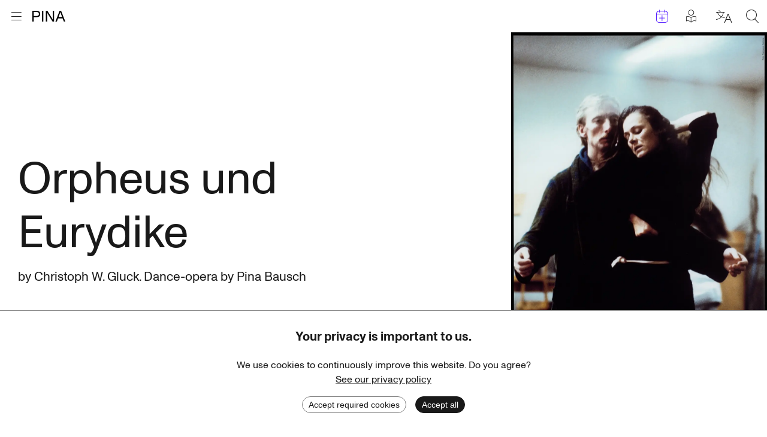

--- FILE ---
content_type: text/html; charset=utf-8
request_url: https://www.pinabausch.org/en/work/orph
body_size: 14836
content:
<!DOCTYPE html><html lang="en"><head><meta charSet="utf-8"/><title>Orpheus und Eurydike · by Christoph W. Gluck. Dance-opera by Pina Bausch</title><link rel="icon" href="/favicon.ico"/><meta name="viewport" content="width=device-width, initial-scale=1, maximum-scale=2.0, minimum-scale=1"/><meta name="description" content="Spieldauer ca. 2 1/4 Stunden – Pause nach dem 3. Bild"/><link href="https://www.pinabausch.org/de/work/orph" hrefLang="de" rel="alternate"/><link href="https://www.pinabausch.org/fr/work/orph" hrefLang="fr" rel="alternate"/><link href="https://www.pinabausch.org/work/orph" hrefLang="en" rel="alternate"/><link rel="apple-touch-icon" sizes="180x180" href="/apple-touch-icon.png"/><link rel="icon" type="image/png" sizes="32x32" href="/favicon-32x32.png"/><link rel="icon" type="image/png" sizes="16x16" href="/favicon-16x16.png"/><meta name="robots" content="index,follow"/><script type="application/ld+json">{"@context":"https://schema.org/","@type":"Article","headline":"Orpheus und Eurydike · <p>by Christoph W. Gluck. Dance-opera by Pina Bausch</p>","name":"Orpheus und Eurydike · <p>by Christoph W. Gluck. Dance-opera by Pina Bausch</p>","datePublished":null,"images":["https://archives.pinabausch.org/media/cache/images/orph_30040010_72_0000_600.jpg.640x640_q85.jpg"],"author":[{"@type":"Organization","name":"Pina Bausch Foundation","logo":{"@type":"ImageObject","url":"https://www.pinabausch.org/svg/pbf_logo.svg"}}],"publisher":{"@type":"Organization","name":"Pina Bausch Foundation","logo":{"@type":"ImageObject","url":"https://www.pinabausch.org/svg/pbf_logo.svg"}}}</script><script type="application/ld+json">{"@context":"https://schema.org","@type":"WebSite","name":"Pina Bausch Foundation","url":"https://www.pinabausch.org/","potentialAction":{"@type":"SearchAction","target":{"@type":"EntryPoint","urlTemplate":"https://www.pinabausch.org/search?q={search_term_string}"},"query-input":"required name=search_term_string"}}</script><link rel="preload" as="image" imageSrcSet="/svg/Icon_Pina_schwarz.svg 1x, /svg/Icon_Pina_schwarz.svg 2x"/><link rel="preload" as="image" imageSrcSet="/svg/pbf_logo.svg 1x, /svg/pbf_logo.svg 2x"/><meta name="next-head-count" content="16"/><link rel="preload" href="/_next/static/css/b615c7a63f148259.css" as="style" crossorigin=""/><link rel="stylesheet" href="/_next/static/css/b615c7a63f148259.css" crossorigin="" data-n-g=""/><noscript data-n-css=""></noscript><script defer="" crossorigin="" nomodule="" src="/_next/static/chunks/polyfills-c67a75d1b6f99dc8.js"></script><script src="/_next/static/chunks/webpack-77c6c2df92a8d1b4.js" defer="" crossorigin=""></script><script src="/_next/static/chunks/framework-9954f9703d1b3663.js" defer="" crossorigin=""></script><script src="/_next/static/chunks/main-19d3d7af057f908f.js" defer="" crossorigin=""></script><script src="/_next/static/chunks/pages/_app-56bf2011f31d5abd.js" defer="" crossorigin=""></script><script src="/_next/static/chunks/777-d613eb834b745bac.js" defer="" crossorigin=""></script><script src="/_next/static/chunks/78-818486bc61bf448f.js" defer="" crossorigin=""></script><script src="/_next/static/chunks/468-0613378bc6185c50.js" defer="" crossorigin=""></script><script src="/_next/static/chunks/256-5a335fca1809c811.js" defer="" crossorigin=""></script><script src="/_next/static/chunks/218-5c839a88e428befd.js" defer="" crossorigin=""></script><script src="/_next/static/chunks/881-a3201838ffd6c275.js" defer="" crossorigin=""></script><script src="/_next/static/chunks/385-6cb09e503968de35.js" defer="" crossorigin=""></script><script src="/_next/static/chunks/pages/work/%5Bidentifier%5D-aa4b52e6627c52be.js" defer="" crossorigin=""></script><script src="/_next/static/Que6sheN1lkKdo4QusWWZ/_buildManifest.js" defer="" crossorigin=""></script><script src="/_next/static/Que6sheN1lkKdo4QusWWZ/_ssgManifest.js" defer="" crossorigin=""></script></head><body><div id="__next"><div id="page" class="Page Page--has-margin"><a href="#main" class="Page__skip-link visually-hidden">Skip to content</a><div class="MainMenu"><div class="container container--no-padding"><div class="MainMenu__bar"><div><button class="MainMenu__burger" title="Open menu"><div class="icon-Icon_Burger MainMenu__burger-icon"></div><div class="icon-Icon_Kreuz MainMenu__close-icon"></div><span class="visually-hidden">Open menu</span></button><a class="MainMenu__pina" title="Go to homepage" href="/"><span style="box-sizing:border-box;display:inline-block;overflow:hidden;width:initial;height:initial;background:none;opacity:1;border:0;margin:0;padding:0;position:relative;max-width:100%"><span style="box-sizing:border-box;display:block;width:initial;height:initial;background:none;opacity:1;border:0;margin:0;padding:0;max-width:100%"><img style="display:block;max-width:100%;width:initial;height:initial;background:none;opacity:1;border:0;margin:0;padding:0" alt="" aria-hidden="true" src="data:image/svg+xml,%3csvg%20xmlns=%27http://www.w3.org/2000/svg%27%20version=%271.1%27%20width=%2755%27%20height=%2718%27/%3e"/></span><img alt="PINA" srcSet="/svg/Icon_Pina_schwarz.svg 1x, /svg/Icon_Pina_schwarz.svg 2x" src="/svg/Icon_Pina_schwarz.svg" decoding="async" data-nimg="intrinsic" style="position:absolute;top:0;left:0;bottom:0;right:0;box-sizing:border-box;padding:0;border:none;margin:auto;display:block;width:0;height:0;min-width:100%;max-width:100%;min-height:100%;max-height:100%"/></span><span class="visually-hidden">Go to homepage</span></a></div><div class="MainMenu__utils"><a class="MainMenu__utils-item MainMenu__events-link :: icon-Icon_Kalender" title="Events" href="/events"><span class="visually-hidden">Events</span></a><a class="MainMenu__easy-read-link :: icon-Icon_leichte_Sprache MainMenu__utils-item" title="Posts in plain language" href="/tag/3364/easy-read"><span class="visually-hidden">Posts in plain language</span></a><button title="Select language" class="MainMenu__utils-item icon-Icon_Sprachen"><span class="visually-hidden">Select language</span></button><button title="Search" class="MainMenu__utils-item icon-Icon_Lupe"><span class="visually-hidden">Search</span></button></div></div></div><div class="MainMenu__overlay"><div class="container"><div class="MainMenu__upper-content"><div class="MainMenu__upper-content-inner"><i class="MainMenu__icon-down :: icon-Icon_Pfeil_nach_unten_duenn"></i></div></div></div><div class="MainMenu__lower-content"><div class="Footer"><nav class="Footer__container container container--sixth" role="navigation" aria-label="Footer navigation"><div class="Footer__logo"><span style="box-sizing:border-box;display:inline-block;overflow:hidden;width:initial;height:initial;background:none;opacity:1;border:0;margin:0;padding:0;position:relative;max-width:100%"><span style="box-sizing:border-box;display:block;width:initial;height:initial;background:none;opacity:1;border:0;margin:0;padding:0;max-width:100%"><img style="display:block;max-width:100%;width:initial;height:initial;background:none;opacity:1;border:0;margin:0;padding:0" alt="" aria-hidden="true" src="data:image/svg+xml,%3csvg%20xmlns=%27http://www.w3.org/2000/svg%27%20version=%271.1%27%20width=%2720%27%20height=%2760%27/%3e"/></span><img alt="" srcSet="/svg/pbf_logo.svg 1x, /svg/pbf_logo.svg 2x" src="/svg/pbf_logo.svg" decoding="async" data-nimg="intrinsic" style="position:absolute;top:0;left:0;bottom:0;right:0;box-sizing:border-box;padding:0;border:none;margin:auto;display:block;width:0;height:0;min-width:100%;max-width:100%;min-height:100%;max-height:100%"/></span></div><ul class="Footer__link-list"><li><a href="/page/about">About the Pina Bausch Foundation</a></li><li><a href="/page/about-archives">About the Pina Bausch Archives</a></li><li><a href="/page/faq">FAQ</a></li></ul><ul class="Footer__link-list"><li><a href="/page/fellowship">Pina Bausch Fellowship</a></li><li><a href="/page/team">Team</a></li><li><a href="/page/vacancies">Job vacancies</a></li></ul><ul class="Footer__link-list"><li><a href="/page/contact">Contact</a></li><li><a href="/page/press">Press</a></li></ul><ul class="Footer__link-list"><li><a href="/page/privacy-policy">Privacy Policy</a></li><li><a href="/page/imprint">Imprint</a></li></ul></nav><section class="Footer__container Footer__container--sponsors container container--2-10" aria-labelledby="Footer__sponsors-headline"><h2 id="Footer__sponsors-headline" class="Footer__headline">Funders</h2><ul class="Footer__logo-list"><li><a class="Footer__logo-link" href="https://www.mkw.nrw/"><div class="Footer__logo-on-dark"><span style="box-sizing:border-box;display:inline-block;overflow:hidden;width:initial;height:initial;background:none;opacity:1;border:0;margin:0;padding:0;position:relative;max-width:100%"><span style="box-sizing:border-box;display:block;width:initial;height:initial;background:none;opacity:1;border:0;margin:0;padding:0;max-width:100%"><img style="display:block;max-width:100%;width:initial;height:initial;background:none;opacity:1;border:0;margin:0;padding:0" alt="" aria-hidden="true" src="data:image/svg+xml,%3csvg%20xmlns=%27http://www.w3.org/2000/svg%27%20version=%271.1%27%20width=%27800%27%20height=%27400%27/%3e"/></span><img alt="Ministry of Culture and Science of North Rhine-Westphalia" src="[data-uri]" decoding="async" data-nimg="intrinsic" style="position:absolute;top:0;left:0;bottom:0;right:0;box-sizing:border-box;padding:0;border:none;margin:auto;display:block;width:0;height:0;min-width:100%;max-width:100%;min-height:100%;max-height:100%"/><noscript><img alt="Ministry of Culture and Science of North Rhine-Westphalia" loading="lazy" decoding="async" data-nimg="intrinsic" style="position:absolute;top:0;left:0;bottom:0;right:0;box-sizing:border-box;padding:0;border:none;margin:auto;display:block;width:0;height:0;min-width:100%;max-width:100%;min-height:100%;max-height:100%" srcSet="/_next/image?url=https%3A%2F%2Fcms.pinabausch.org%2Fstatic%2Flogos%2FMKW_GER_darkbackground.png&amp;w=828&amp;q=75 1x, /_next/image?url=https%3A%2F%2Fcms.pinabausch.org%2Fstatic%2Flogos%2FMKW_GER_darkbackground.png&amp;w=1920&amp;q=75 2x" src="/_next/image?url=https%3A%2F%2Fcms.pinabausch.org%2Fstatic%2Flogos%2FMKW_GER_darkbackground.png&amp;w=1920&amp;q=75"/></noscript></span></div><div class="Footer__logo-on-bright"><span style="box-sizing:border-box;display:inline-block;overflow:hidden;width:initial;height:initial;background:none;opacity:1;border:0;margin:0;padding:0;position:relative;max-width:100%"><span style="box-sizing:border-box;display:block;width:initial;height:initial;background:none;opacity:1;border:0;margin:0;padding:0;max-width:100%"><img style="display:block;max-width:100%;width:initial;height:initial;background:none;opacity:1;border:0;margin:0;padding:0" alt="" aria-hidden="true" src="data:image/svg+xml,%3csvg%20xmlns=%27http://www.w3.org/2000/svg%27%20version=%271.1%27%20width=%27800%27%20height=%27400%27/%3e"/></span><img alt="Ministry of Culture and Science of North Rhine-Westphalia" src="[data-uri]" decoding="async" data-nimg="intrinsic" style="position:absolute;top:0;left:0;bottom:0;right:0;box-sizing:border-box;padding:0;border:none;margin:auto;display:block;width:0;height:0;min-width:100%;max-width:100%;min-height:100%;max-height:100%"/><noscript><img alt="Ministry of Culture and Science of North Rhine-Westphalia" loading="lazy" decoding="async" data-nimg="intrinsic" style="position:absolute;top:0;left:0;bottom:0;right:0;box-sizing:border-box;padding:0;border:none;margin:auto;display:block;width:0;height:0;min-width:100%;max-width:100%;min-height:100%;max-height:100%" srcSet="/_next/image?url=https%3A%2F%2Fcms.pinabausch.org%2Fstatic%2Flogos%2FMKW_GER_lightbackground.png&amp;w=828&amp;q=75 1x, /_next/image?url=https%3A%2F%2Fcms.pinabausch.org%2Fstatic%2Flogos%2FMKW_GER_lightbackground.png&amp;w=1920&amp;q=75 2x" src="/_next/image?url=https%3A%2F%2Fcms.pinabausch.org%2Fstatic%2Flogos%2FMKW_GER_lightbackground.png&amp;w=1920&amp;q=75"/></noscript></span></div><p class="visually-hidden Footer__logo-title">Ministry of Culture and Science of North Rhine-Westphalia</p></a></li><li><a class="Footer__logo-link" href="http://www.kulturstaatsministerin.de/"><div class="Footer__logo-on-dark"><span style="box-sizing:border-box;display:inline-block;overflow:hidden;width:initial;height:initial;background:none;opacity:1;border:0;margin:0;padding:0;position:relative;max-width:100%"><span style="box-sizing:border-box;display:block;width:initial;height:initial;background:none;opacity:1;border:0;margin:0;padding:0;max-width:100%"><img style="display:block;max-width:100%;width:initial;height:initial;background:none;opacity:1;border:0;margin:0;padding:0" alt="" aria-hidden="true" src="data:image/svg+xml,%3csvg%20xmlns=%27http://www.w3.org/2000/svg%27%20version=%271.1%27%20width=%27800%27%20height=%27400%27/%3e"/></span><img alt="Federal Government Commissioner for Culture and the Media" src="[data-uri]" decoding="async" data-nimg="intrinsic" style="position:absolute;top:0;left:0;bottom:0;right:0;box-sizing:border-box;padding:0;border:none;margin:auto;display:block;width:0;height:0;min-width:100%;max-width:100%;min-height:100%;max-height:100%"/><noscript><img alt="Federal Government Commissioner for Culture and the Media" loading="lazy" decoding="async" data-nimg="intrinsic" style="position:absolute;top:0;left:0;bottom:0;right:0;box-sizing:border-box;padding:0;border:none;margin:auto;display:block;width:0;height:0;min-width:100%;max-width:100%;min-height:100%;max-height:100%" srcSet="/_next/image?url=https%3A%2F%2Fcms.pinabausch.org%2Fstatic%2Flogos%2FBKM_GER_darkbackground.png&amp;w=828&amp;q=75 1x, /_next/image?url=https%3A%2F%2Fcms.pinabausch.org%2Fstatic%2Flogos%2FBKM_GER_darkbackground.png&amp;w=1920&amp;q=75 2x" src="/_next/image?url=https%3A%2F%2Fcms.pinabausch.org%2Fstatic%2Flogos%2FBKM_GER_darkbackground.png&amp;w=1920&amp;q=75"/></noscript></span></div><div class="Footer__logo-on-bright"><span style="box-sizing:border-box;display:inline-block;overflow:hidden;width:initial;height:initial;background:none;opacity:1;border:0;margin:0;padding:0;position:relative;max-width:100%"><span style="box-sizing:border-box;display:block;width:initial;height:initial;background:none;opacity:1;border:0;margin:0;padding:0;max-width:100%"><img style="display:block;max-width:100%;width:initial;height:initial;background:none;opacity:1;border:0;margin:0;padding:0" alt="" aria-hidden="true" src="data:image/svg+xml,%3csvg%20xmlns=%27http://www.w3.org/2000/svg%27%20version=%271.1%27%20width=%27800%27%20height=%27400%27/%3e"/></span><img alt="Federal Government Commissioner for Culture and the Media" src="[data-uri]" decoding="async" data-nimg="intrinsic" style="position:absolute;top:0;left:0;bottom:0;right:0;box-sizing:border-box;padding:0;border:none;margin:auto;display:block;width:0;height:0;min-width:100%;max-width:100%;min-height:100%;max-height:100%"/><noscript><img alt="Federal Government Commissioner for Culture and the Media" loading="lazy" decoding="async" data-nimg="intrinsic" style="position:absolute;top:0;left:0;bottom:0;right:0;box-sizing:border-box;padding:0;border:none;margin:auto;display:block;width:0;height:0;min-width:100%;max-width:100%;min-height:100%;max-height:100%" srcSet="/_next/image?url=https%3A%2F%2Fcms.pinabausch.org%2Fstatic%2Flogos%2FBKM_GER_lightbackground.png&amp;w=828&amp;q=75 1x, /_next/image?url=https%3A%2F%2Fcms.pinabausch.org%2Fstatic%2Flogos%2FBKM_GER_lightbackground.png&amp;w=1920&amp;q=75 2x" src="/_next/image?url=https%3A%2F%2Fcms.pinabausch.org%2Fstatic%2Flogos%2FBKM_GER_lightbackground.png&amp;w=1920&amp;q=75"/></noscript></span></div><p class="visually-hidden Footer__logo-title">Federal Government Commissioner for Culture and the Media</p></a></li><li><a class="Footer__logo-link" href="https://www.sparkasse-wuppertal.de/"><div class="Footer__logo-on-dark"><span style="box-sizing:border-box;display:inline-block;overflow:hidden;width:initial;height:initial;background:none;opacity:1;border:0;margin:0;padding:0;position:relative;max-width:100%"><span style="box-sizing:border-box;display:block;width:initial;height:initial;background:none;opacity:1;border:0;margin:0;padding:0;max-width:100%"><img style="display:block;max-width:100%;width:initial;height:initial;background:none;opacity:1;border:0;margin:0;padding:0" alt="" aria-hidden="true" src="data:image/svg+xml,%3csvg%20xmlns=%27http://www.w3.org/2000/svg%27%20version=%271.1%27%20width=%27800%27%20height=%27400%27/%3e"/></span><img alt="Stadtsparkasse Wuppertal" src="[data-uri]" decoding="async" data-nimg="intrinsic" style="position:absolute;top:0;left:0;bottom:0;right:0;box-sizing:border-box;padding:0;border:none;margin:auto;display:block;width:0;height:0;min-width:100%;max-width:100%;min-height:100%;max-height:100%"/><noscript><img alt="Stadtsparkasse Wuppertal" loading="lazy" decoding="async" data-nimg="intrinsic" style="position:absolute;top:0;left:0;bottom:0;right:0;box-sizing:border-box;padding:0;border:none;margin:auto;display:block;width:0;height:0;min-width:100%;max-width:100%;min-height:100%;max-height:100%" srcSet="/_next/image?url=https%3A%2F%2Fcms.pinabausch.org%2Fstatic%2Flogos%2FSparkasse_lightbackground.png&amp;w=828&amp;q=75 1x, /_next/image?url=https%3A%2F%2Fcms.pinabausch.org%2Fstatic%2Flogos%2FSparkasse_lightbackground.png&amp;w=1920&amp;q=75 2x" src="/_next/image?url=https%3A%2F%2Fcms.pinabausch.org%2Fstatic%2Flogos%2FSparkasse_lightbackground.png&amp;w=1920&amp;q=75"/></noscript></span></div><div class="Footer__logo-on-bright"><span style="box-sizing:border-box;display:inline-block;overflow:hidden;width:initial;height:initial;background:none;opacity:1;border:0;margin:0;padding:0;position:relative;max-width:100%"><span style="box-sizing:border-box;display:block;width:initial;height:initial;background:none;opacity:1;border:0;margin:0;padding:0;max-width:100%"><img style="display:block;max-width:100%;width:initial;height:initial;background:none;opacity:1;border:0;margin:0;padding:0" alt="" aria-hidden="true" src="data:image/svg+xml,%3csvg%20xmlns=%27http://www.w3.org/2000/svg%27%20version=%271.1%27%20width=%27800%27%20height=%27400%27/%3e"/></span><img alt="Stadtsparkasse Wuppertal" src="[data-uri]" decoding="async" data-nimg="intrinsic" style="position:absolute;top:0;left:0;bottom:0;right:0;box-sizing:border-box;padding:0;border:none;margin:auto;display:block;width:0;height:0;min-width:100%;max-width:100%;min-height:100%;max-height:100%"/><noscript><img alt="Stadtsparkasse Wuppertal" loading="lazy" decoding="async" data-nimg="intrinsic" style="position:absolute;top:0;left:0;bottom:0;right:0;box-sizing:border-box;padding:0;border:none;margin:auto;display:block;width:0;height:0;min-width:100%;max-width:100%;min-height:100%;max-height:100%" srcSet="/_next/image?url=https%3A%2F%2Fcms.pinabausch.org%2Fstatic%2Flogos%2FSparkasse_darkbackground.png&amp;w=828&amp;q=75 1x, /_next/image?url=https%3A%2F%2Fcms.pinabausch.org%2Fstatic%2Flogos%2FSparkasse_darkbackground.png&amp;w=1920&amp;q=75 2x" src="/_next/image?url=https%3A%2F%2Fcms.pinabausch.org%2Fstatic%2Flogos%2FSparkasse_darkbackground.png&amp;w=1920&amp;q=75"/></noscript></span></div><p class="visually-hidden Footer__logo-title">Stadtsparkasse Wuppertal</p></a></li><li><a class="Footer__logo-link" href="https://www.kunststiftungnrw.de/"><div class="Footer__logo-on-dark"><span style="box-sizing:border-box;display:inline-block;overflow:hidden;width:initial;height:initial;background:none;opacity:1;border:0;margin:0;padding:0;position:relative;max-width:100%"><span style="box-sizing:border-box;display:block;width:initial;height:initial;background:none;opacity:1;border:0;margin:0;padding:0;max-width:100%"><img style="display:block;max-width:100%;width:initial;height:initial;background:none;opacity:1;border:0;margin:0;padding:0" alt="" aria-hidden="true" src="data:image/svg+xml,%3csvg%20xmlns=%27http://www.w3.org/2000/svg%27%20version=%271.1%27%20width=%27800%27%20height=%27400%27/%3e"/></span><img alt="Kunststiftung NRW" src="[data-uri]" decoding="async" data-nimg="intrinsic" style="position:absolute;top:0;left:0;bottom:0;right:0;box-sizing:border-box;padding:0;border:none;margin:auto;display:block;width:0;height:0;min-width:100%;max-width:100%;min-height:100%;max-height:100%"/><noscript><img alt="Kunststiftung NRW" loading="lazy" decoding="async" data-nimg="intrinsic" style="position:absolute;top:0;left:0;bottom:0;right:0;box-sizing:border-box;padding:0;border:none;margin:auto;display:block;width:0;height:0;min-width:100%;max-width:100%;min-height:100%;max-height:100%" srcSet="/_next/image?url=https%3A%2F%2Fcms.pinabausch.org%2Fstatic%2Flogos%2FKunststiftungNRW_darkbackground.png&amp;w=828&amp;q=75 1x, /_next/image?url=https%3A%2F%2Fcms.pinabausch.org%2Fstatic%2Flogos%2FKunststiftungNRW_darkbackground.png&amp;w=1920&amp;q=75 2x" src="/_next/image?url=https%3A%2F%2Fcms.pinabausch.org%2Fstatic%2Flogos%2FKunststiftungNRW_darkbackground.png&amp;w=1920&amp;q=75"/></noscript></span></div><div class="Footer__logo-on-bright"><span style="box-sizing:border-box;display:inline-block;overflow:hidden;width:initial;height:initial;background:none;opacity:1;border:0;margin:0;padding:0;position:relative;max-width:100%"><span style="box-sizing:border-box;display:block;width:initial;height:initial;background:none;opacity:1;border:0;margin:0;padding:0;max-width:100%"><img style="display:block;max-width:100%;width:initial;height:initial;background:none;opacity:1;border:0;margin:0;padding:0" alt="" aria-hidden="true" src="data:image/svg+xml,%3csvg%20xmlns=%27http://www.w3.org/2000/svg%27%20version=%271.1%27%20width=%27800%27%20height=%27400%27/%3e"/></span><img alt="Kunststiftung NRW" src="[data-uri]" decoding="async" data-nimg="intrinsic" style="position:absolute;top:0;left:0;bottom:0;right:0;box-sizing:border-box;padding:0;border:none;margin:auto;display:block;width:0;height:0;min-width:100%;max-width:100%;min-height:100%;max-height:100%"/><noscript><img alt="Kunststiftung NRW" loading="lazy" decoding="async" data-nimg="intrinsic" style="position:absolute;top:0;left:0;bottom:0;right:0;box-sizing:border-box;padding:0;border:none;margin:auto;display:block;width:0;height:0;min-width:100%;max-width:100%;min-height:100%;max-height:100%" srcSet="/_next/image?url=https%3A%2F%2Fcms.pinabausch.org%2Fstatic%2Flogos%2FKunststiftungNRW_lightbackground.png&amp;w=828&amp;q=75 1x, /_next/image?url=https%3A%2F%2Fcms.pinabausch.org%2Fstatic%2Flogos%2FKunststiftungNRW_lightbackground.png&amp;w=1920&amp;q=75 2x" src="/_next/image?url=https%3A%2F%2Fcms.pinabausch.org%2Fstatic%2Flogos%2FKunststiftungNRW_lightbackground.png&amp;w=1920&amp;q=75"/></noscript></span></div><p class="visually-hidden Footer__logo-title">Kunststiftung NRW</p></a></li><li><a class="Footer__logo-link" href="https://www.wuppertal.de/"><div class="Footer__logo-on-dark"><span style="box-sizing:border-box;display:inline-block;overflow:hidden;width:initial;height:initial;background:none;opacity:1;border:0;margin:0;padding:0;position:relative;max-width:100%"><span style="box-sizing:border-box;display:block;width:initial;height:initial;background:none;opacity:1;border:0;margin:0;padding:0;max-width:100%"><img style="display:block;max-width:100%;width:initial;height:initial;background:none;opacity:1;border:0;margin:0;padding:0" alt="" aria-hidden="true" src="data:image/svg+xml,%3csvg%20xmlns=%27http://www.w3.org/2000/svg%27%20version=%271.1%27%20width=%27800%27%20height=%27400%27/%3e"/></span><img alt="Stadt Wuppertal" src="[data-uri]" decoding="async" data-nimg="intrinsic" style="position:absolute;top:0;left:0;bottom:0;right:0;box-sizing:border-box;padding:0;border:none;margin:auto;display:block;width:0;height:0;min-width:100%;max-width:100%;min-height:100%;max-height:100%"/><noscript><img alt="Stadt Wuppertal" loading="lazy" decoding="async" data-nimg="intrinsic" style="position:absolute;top:0;left:0;bottom:0;right:0;box-sizing:border-box;padding:0;border:none;margin:auto;display:block;width:0;height:0;min-width:100%;max-width:100%;min-height:100%;max-height:100%" srcSet="/_next/image?url=https%3A%2F%2Fcms.pinabausch.org%2Fstatic%2Flogos%2FStadtWuppertal_darkbackground.png&amp;w=828&amp;q=75 1x, /_next/image?url=https%3A%2F%2Fcms.pinabausch.org%2Fstatic%2Flogos%2FStadtWuppertal_darkbackground.png&amp;w=1920&amp;q=75 2x" src="/_next/image?url=https%3A%2F%2Fcms.pinabausch.org%2Fstatic%2Flogos%2FStadtWuppertal_darkbackground.png&amp;w=1920&amp;q=75"/></noscript></span></div><div class="Footer__logo-on-bright"><span style="box-sizing:border-box;display:inline-block;overflow:hidden;width:initial;height:initial;background:none;opacity:1;border:0;margin:0;padding:0;position:relative;max-width:100%"><span style="box-sizing:border-box;display:block;width:initial;height:initial;background:none;opacity:1;border:0;margin:0;padding:0;max-width:100%"><img style="display:block;max-width:100%;width:initial;height:initial;background:none;opacity:1;border:0;margin:0;padding:0" alt="" aria-hidden="true" src="data:image/svg+xml,%3csvg%20xmlns=%27http://www.w3.org/2000/svg%27%20version=%271.1%27%20width=%27800%27%20height=%27400%27/%3e"/></span><img alt="Stadt Wuppertal" src="[data-uri]" decoding="async" data-nimg="intrinsic" style="position:absolute;top:0;left:0;bottom:0;right:0;box-sizing:border-box;padding:0;border:none;margin:auto;display:block;width:0;height:0;min-width:100%;max-width:100%;min-height:100%;max-height:100%"/><noscript><img alt="Stadt Wuppertal" loading="lazy" decoding="async" data-nimg="intrinsic" style="position:absolute;top:0;left:0;bottom:0;right:0;box-sizing:border-box;padding:0;border:none;margin:auto;display:block;width:0;height:0;min-width:100%;max-width:100%;min-height:100%;max-height:100%" srcSet="/_next/image?url=https%3A%2F%2Fcms.pinabausch.org%2Fstatic%2Flogos%2FStadtWuppertal_lightbackgrounds.png&amp;w=828&amp;q=75 1x, /_next/image?url=https%3A%2F%2Fcms.pinabausch.org%2Fstatic%2Flogos%2FStadtWuppertal_lightbackgrounds.png&amp;w=1920&amp;q=75 2x" src="/_next/image?url=https%3A%2F%2Fcms.pinabausch.org%2Fstatic%2Flogos%2FStadtWuppertal_lightbackgrounds.png&amp;w=1920&amp;q=75"/></noscript></span></div><p class="visually-hidden Footer__logo-title">Stadt Wuppertal</p></a></li><li><a class="Footer__logo-link" href="https://www.kulturstiftung-des-bundes.de/"><div class="Footer__logo-on-dark"><span style="box-sizing:border-box;display:inline-block;overflow:hidden;width:initial;height:initial;background:none;opacity:1;border:0;margin:0;padding:0;position:relative;max-width:100%"><span style="box-sizing:border-box;display:block;width:initial;height:initial;background:none;opacity:1;border:0;margin:0;padding:0;max-width:100%"><img style="display:block;max-width:100%;width:initial;height:initial;background:none;opacity:1;border:0;margin:0;padding:0" alt="" aria-hidden="true" src="data:image/svg+xml,%3csvg%20xmlns=%27http://www.w3.org/2000/svg%27%20version=%271.1%27%20width=%27800%27%20height=%27400%27/%3e"/></span><img alt="Kulturstiftung des Bundes" src="[data-uri]" decoding="async" data-nimg="intrinsic" style="position:absolute;top:0;left:0;bottom:0;right:0;box-sizing:border-box;padding:0;border:none;margin:auto;display:block;width:0;height:0;min-width:100%;max-width:100%;min-height:100%;max-height:100%"/><noscript><img alt="Kulturstiftung des Bundes" loading="lazy" decoding="async" data-nimg="intrinsic" style="position:absolute;top:0;left:0;bottom:0;right:0;box-sizing:border-box;padding:0;border:none;margin:auto;display:block;width:0;height:0;min-width:100%;max-width:100%;min-height:100%;max-height:100%" srcSet="/_next/image?url=https%3A%2F%2Fcms.pinabausch.org%2Fstatic%2Flogos%2FKulturstiftungBund_lightbackground.png&amp;w=828&amp;q=75 1x, /_next/image?url=https%3A%2F%2Fcms.pinabausch.org%2Fstatic%2Flogos%2FKulturstiftungBund_lightbackground.png&amp;w=1920&amp;q=75 2x" src="/_next/image?url=https%3A%2F%2Fcms.pinabausch.org%2Fstatic%2Flogos%2FKulturstiftungBund_lightbackground.png&amp;w=1920&amp;q=75"/></noscript></span></div><div class="Footer__logo-on-bright"><span style="box-sizing:border-box;display:inline-block;overflow:hidden;width:initial;height:initial;background:none;opacity:1;border:0;margin:0;padding:0;position:relative;max-width:100%"><span style="box-sizing:border-box;display:block;width:initial;height:initial;background:none;opacity:1;border:0;margin:0;padding:0;max-width:100%"><img style="display:block;max-width:100%;width:initial;height:initial;background:none;opacity:1;border:0;margin:0;padding:0" alt="" aria-hidden="true" src="data:image/svg+xml,%3csvg%20xmlns=%27http://www.w3.org/2000/svg%27%20version=%271.1%27%20width=%27800%27%20height=%27400%27/%3e"/></span><img alt="Kulturstiftung des Bundes" src="[data-uri]" decoding="async" data-nimg="intrinsic" style="position:absolute;top:0;left:0;bottom:0;right:0;box-sizing:border-box;padding:0;border:none;margin:auto;display:block;width:0;height:0;min-width:100%;max-width:100%;min-height:100%;max-height:100%"/><noscript><img alt="Kulturstiftung des Bundes" loading="lazy" decoding="async" data-nimg="intrinsic" style="position:absolute;top:0;left:0;bottom:0;right:0;box-sizing:border-box;padding:0;border:none;margin:auto;display:block;width:0;height:0;min-width:100%;max-width:100%;min-height:100%;max-height:100%" srcSet="/_next/image?url=https%3A%2F%2Fcms.pinabausch.org%2Fstatic%2Flogos%2FKulturstiftungBundes_darklbackground.png&amp;w=828&amp;q=75 1x, /_next/image?url=https%3A%2F%2Fcms.pinabausch.org%2Fstatic%2Flogos%2FKulturstiftungBundes_darklbackground.png&amp;w=1920&amp;q=75 2x" src="/_next/image?url=https%3A%2F%2Fcms.pinabausch.org%2Fstatic%2Flogos%2FKulturstiftungBundes_darklbackground.png&amp;w=1920&amp;q=75"/></noscript></span></div><p class="visually-hidden Footer__logo-title">Kulturstiftung des Bundes</p></a></li><li><a class="Footer__logo-link" href="https://www.kulturstiftung.de/"><div class="Footer__logo-on-dark"><span style="box-sizing:border-box;display:inline-block;overflow:hidden;width:initial;height:initial;background:none;opacity:1;border:0;margin:0;padding:0;position:relative;max-width:100%"><span style="box-sizing:border-box;display:block;width:initial;height:initial;background:none;opacity:1;border:0;margin:0;padding:0;max-width:100%"><img style="display:block;max-width:100%;width:initial;height:initial;background:none;opacity:1;border:0;margin:0;padding:0" alt="" aria-hidden="true" src="data:image/svg+xml,%3csvg%20xmlns=%27http://www.w3.org/2000/svg%27%20version=%271.1%27%20width=%27800%27%20height=%27400%27/%3e"/></span><img alt="Kulturstiftung der Länder" src="[data-uri]" decoding="async" data-nimg="intrinsic" style="position:absolute;top:0;left:0;bottom:0;right:0;box-sizing:border-box;padding:0;border:none;margin:auto;display:block;width:0;height:0;min-width:100%;max-width:100%;min-height:100%;max-height:100%"/><noscript><img alt="Kulturstiftung der Länder" loading="lazy" decoding="async" data-nimg="intrinsic" style="position:absolute;top:0;left:0;bottom:0;right:0;box-sizing:border-box;padding:0;border:none;margin:auto;display:block;width:0;height:0;min-width:100%;max-width:100%;min-height:100%;max-height:100%" srcSet="/_next/image?url=https%3A%2F%2Fcms.pinabausch.org%2Fstatic%2Flogos%2FKulturstiftungLaender_darkbackground.png&amp;w=828&amp;q=75 1x, /_next/image?url=https%3A%2F%2Fcms.pinabausch.org%2Fstatic%2Flogos%2FKulturstiftungLaender_darkbackground.png&amp;w=1920&amp;q=75 2x" src="/_next/image?url=https%3A%2F%2Fcms.pinabausch.org%2Fstatic%2Flogos%2FKulturstiftungLaender_darkbackground.png&amp;w=1920&amp;q=75"/></noscript></span></div><div class="Footer__logo-on-bright"><span style="box-sizing:border-box;display:inline-block;overflow:hidden;width:initial;height:initial;background:none;opacity:1;border:0;margin:0;padding:0;position:relative;max-width:100%"><span style="box-sizing:border-box;display:block;width:initial;height:initial;background:none;opacity:1;border:0;margin:0;padding:0;max-width:100%"><img style="display:block;max-width:100%;width:initial;height:initial;background:none;opacity:1;border:0;margin:0;padding:0" alt="" aria-hidden="true" src="data:image/svg+xml,%3csvg%20xmlns=%27http://www.w3.org/2000/svg%27%20version=%271.1%27%20width=%27800%27%20height=%27400%27/%3e"/></span><img alt="Kulturstiftung der Länder" src="[data-uri]" decoding="async" data-nimg="intrinsic" style="position:absolute;top:0;left:0;bottom:0;right:0;box-sizing:border-box;padding:0;border:none;margin:auto;display:block;width:0;height:0;min-width:100%;max-width:100%;min-height:100%;max-height:100%"/><noscript><img alt="Kulturstiftung der Länder" loading="lazy" decoding="async" data-nimg="intrinsic" style="position:absolute;top:0;left:0;bottom:0;right:0;box-sizing:border-box;padding:0;border:none;margin:auto;display:block;width:0;height:0;min-width:100%;max-width:100%;min-height:100%;max-height:100%" srcSet="/_next/image?url=https%3A%2F%2Fcms.pinabausch.org%2Fstatic%2Flogos%2FKulturstiftungLaender_lightbackground.png&amp;w=828&amp;q=75 1x, /_next/image?url=https%3A%2F%2Fcms.pinabausch.org%2Fstatic%2Flogos%2FKulturstiftungLaender_lightbackground.png&amp;w=1920&amp;q=75 2x" src="/_next/image?url=https%3A%2F%2Fcms.pinabausch.org%2Fstatic%2Flogos%2FKulturstiftungLaender_lightbackground.png&amp;w=1920&amp;q=75"/></noscript></span></div><p class="visually-hidden Footer__logo-title">Kulturstiftung der Länder</p></a></li><li><a class="Footer__logo-link" href="https://www.jackstaedt-stiftung.de/"><div class="Footer__logo-on-dark"><span style="box-sizing:border-box;display:inline-block;overflow:hidden;width:initial;height:initial;background:none;opacity:1;border:0;margin:0;padding:0;position:relative;max-width:100%"><span style="box-sizing:border-box;display:block;width:initial;height:initial;background:none;opacity:1;border:0;margin:0;padding:0;max-width:100%"><img style="display:block;max-width:100%;width:initial;height:initial;background:none;opacity:1;border:0;margin:0;padding:0" alt="" aria-hidden="true" src="data:image/svg+xml,%3csvg%20xmlns=%27http://www.w3.org/2000/svg%27%20version=%271.1%27%20width=%27800%27%20height=%27400%27/%3e"/></span><img alt="Dr. Werner Jackstädt Stiftung" src="[data-uri]" decoding="async" data-nimg="intrinsic" style="position:absolute;top:0;left:0;bottom:0;right:0;box-sizing:border-box;padding:0;border:none;margin:auto;display:block;width:0;height:0;min-width:100%;max-width:100%;min-height:100%;max-height:100%"/><noscript><img alt="Dr. Werner Jackstädt Stiftung" loading="lazy" decoding="async" data-nimg="intrinsic" style="position:absolute;top:0;left:0;bottom:0;right:0;box-sizing:border-box;padding:0;border:none;margin:auto;display:block;width:0;height:0;min-width:100%;max-width:100%;min-height:100%;max-height:100%" srcSet="/_next/image?url=https%3A%2F%2Fcms.pinabausch.org%2Fstatic%2Flogos%2FJackstaet_darkbackground.png&amp;w=828&amp;q=75 1x, /_next/image?url=https%3A%2F%2Fcms.pinabausch.org%2Fstatic%2Flogos%2FJackstaet_darkbackground.png&amp;w=1920&amp;q=75 2x" src="/_next/image?url=https%3A%2F%2Fcms.pinabausch.org%2Fstatic%2Flogos%2FJackstaet_darkbackground.png&amp;w=1920&amp;q=75"/></noscript></span></div><div class="Footer__logo-on-bright"><span style="box-sizing:border-box;display:inline-block;overflow:hidden;width:initial;height:initial;background:none;opacity:1;border:0;margin:0;padding:0;position:relative;max-width:100%"><span style="box-sizing:border-box;display:block;width:initial;height:initial;background:none;opacity:1;border:0;margin:0;padding:0;max-width:100%"><img style="display:block;max-width:100%;width:initial;height:initial;background:none;opacity:1;border:0;margin:0;padding:0" alt="" aria-hidden="true" src="data:image/svg+xml,%3csvg%20xmlns=%27http://www.w3.org/2000/svg%27%20version=%271.1%27%20width=%27800%27%20height=%27400%27/%3e"/></span><img alt="Dr. Werner Jackstädt Stiftung" src="[data-uri]" decoding="async" data-nimg="intrinsic" style="position:absolute;top:0;left:0;bottom:0;right:0;box-sizing:border-box;padding:0;border:none;margin:auto;display:block;width:0;height:0;min-width:100%;max-width:100%;min-height:100%;max-height:100%"/><noscript><img alt="Dr. Werner Jackstädt Stiftung" loading="lazy" decoding="async" data-nimg="intrinsic" style="position:absolute;top:0;left:0;bottom:0;right:0;box-sizing:border-box;padding:0;border:none;margin:auto;display:block;width:0;height:0;min-width:100%;max-width:100%;min-height:100%;max-height:100%" srcSet="/_next/image?url=https%3A%2F%2Fcms.pinabausch.org%2Fstatic%2Flogos%2FJackstaed_lightbackground.png&amp;w=828&amp;q=75 1x, /_next/image?url=https%3A%2F%2Fcms.pinabausch.org%2Fstatic%2Flogos%2FJackstaed_lightbackground.png&amp;w=1920&amp;q=75 2x" src="/_next/image?url=https%3A%2F%2Fcms.pinabausch.org%2Fstatic%2Flogos%2FJackstaed_lightbackground.png&amp;w=1920&amp;q=75"/></noscript></span></div><p class="visually-hidden Footer__logo-title">Dr. Werner Jackstädt Stiftung</p></a></li><li><a class="Footer__logo-link" href="https://www.hkw.de/"><div class="Footer__logo-on-dark"><span style="box-sizing:border-box;display:inline-block;overflow:hidden;width:initial;height:initial;background:none;opacity:1;border:0;margin:0;padding:0;position:relative;max-width:100%"><span style="box-sizing:border-box;display:block;width:initial;height:initial;background:none;opacity:1;border:0;margin:0;padding:0;max-width:100%"><img style="display:block;max-width:100%;width:initial;height:initial;background:none;opacity:1;border:0;margin:0;padding:0" alt="" aria-hidden="true" src="data:image/svg+xml,%3csvg%20xmlns=%27http://www.w3.org/2000/svg%27%20version=%271.1%27%20width=%27800%27%20height=%27400%27/%3e"/></span><img alt="Haus der Kulturen der Welt" src="[data-uri]" decoding="async" data-nimg="intrinsic" style="position:absolute;top:0;left:0;bottom:0;right:0;box-sizing:border-box;padding:0;border:none;margin:auto;display:block;width:0;height:0;min-width:100%;max-width:100%;min-height:100%;max-height:100%"/><noscript><img alt="Haus der Kulturen der Welt" loading="lazy" decoding="async" data-nimg="intrinsic" style="position:absolute;top:0;left:0;bottom:0;right:0;box-sizing:border-box;padding:0;border:none;margin:auto;display:block;width:0;height:0;min-width:100%;max-width:100%;min-height:100%;max-height:100%" srcSet="/_next/image?url=https%3A%2F%2Fcms.pinabausch.org%2Fstatic%2Flogos%2FHKW_darkbackground.png&amp;w=828&amp;q=75 1x, /_next/image?url=https%3A%2F%2Fcms.pinabausch.org%2Fstatic%2Flogos%2FHKW_darkbackground.png&amp;w=1920&amp;q=75 2x" src="/_next/image?url=https%3A%2F%2Fcms.pinabausch.org%2Fstatic%2Flogos%2FHKW_darkbackground.png&amp;w=1920&amp;q=75"/></noscript></span></div><div class="Footer__logo-on-bright"><span style="box-sizing:border-box;display:inline-block;overflow:hidden;width:initial;height:initial;background:none;opacity:1;border:0;margin:0;padding:0;position:relative;max-width:100%"><span style="box-sizing:border-box;display:block;width:initial;height:initial;background:none;opacity:1;border:0;margin:0;padding:0;max-width:100%"><img style="display:block;max-width:100%;width:initial;height:initial;background:none;opacity:1;border:0;margin:0;padding:0" alt="" aria-hidden="true" src="data:image/svg+xml,%3csvg%20xmlns=%27http://www.w3.org/2000/svg%27%20version=%271.1%27%20width=%27800%27%20height=%27400%27/%3e"/></span><img alt="Haus der Kulturen der Welt" src="[data-uri]" decoding="async" data-nimg="intrinsic" style="position:absolute;top:0;left:0;bottom:0;right:0;box-sizing:border-box;padding:0;border:none;margin:auto;display:block;width:0;height:0;min-width:100%;max-width:100%;min-height:100%;max-height:100%"/><noscript><img alt="Haus der Kulturen der Welt" loading="lazy" decoding="async" data-nimg="intrinsic" style="position:absolute;top:0;left:0;bottom:0;right:0;box-sizing:border-box;padding:0;border:none;margin:auto;display:block;width:0;height:0;min-width:100%;max-width:100%;min-height:100%;max-height:100%" srcSet="/_next/image?url=https%3A%2F%2Fcms.pinabausch.org%2Fstatic%2Flogos%2FHKW_lightbackground.png&amp;w=828&amp;q=75 1x, /_next/image?url=https%3A%2F%2Fcms.pinabausch.org%2Fstatic%2Flogos%2FHKW_lightbackground.png&amp;w=1920&amp;q=75 2x" src="/_next/image?url=https%3A%2F%2Fcms.pinabausch.org%2Fstatic%2Flogos%2FHKW_lightbackground.png&amp;w=1920&amp;q=75"/></noscript></span></div><p class="visually-hidden Footer__logo-title">Haus der Kulturen der Welt</p></a></li><li><a class="Footer__logo-link" href="https://www.goethe.de/"><div class="Footer__logo-on-dark"><span style="box-sizing:border-box;display:inline-block;overflow:hidden;width:initial;height:initial;background:none;opacity:1;border:0;margin:0;padding:0;position:relative;max-width:100%"><span style="box-sizing:border-box;display:block;width:initial;height:initial;background:none;opacity:1;border:0;margin:0;padding:0;max-width:100%"><img style="display:block;max-width:100%;width:initial;height:initial;background:none;opacity:1;border:0;margin:0;padding:0" alt="" aria-hidden="true" src="data:image/svg+xml,%3csvg%20xmlns=%27http://www.w3.org/2000/svg%27%20version=%271.1%27%20width=%27800%27%20height=%27400%27/%3e"/></span><img alt="Goethe-Institut" src="[data-uri]" decoding="async" data-nimg="intrinsic" style="position:absolute;top:0;left:0;bottom:0;right:0;box-sizing:border-box;padding:0;border:none;margin:auto;display:block;width:0;height:0;min-width:100%;max-width:100%;min-height:100%;max-height:100%"/><noscript><img alt="Goethe-Institut" loading="lazy" decoding="async" data-nimg="intrinsic" style="position:absolute;top:0;left:0;bottom:0;right:0;box-sizing:border-box;padding:0;border:none;margin:auto;display:block;width:0;height:0;min-width:100%;max-width:100%;min-height:100%;max-height:100%" srcSet="/_next/image?url=https%3A%2F%2Fcms.pinabausch.org%2Fstatic%2Flogos%2FGoethe_darkbackground.png&amp;w=828&amp;q=75 1x, /_next/image?url=https%3A%2F%2Fcms.pinabausch.org%2Fstatic%2Flogos%2FGoethe_darkbackground.png&amp;w=1920&amp;q=75 2x" src="/_next/image?url=https%3A%2F%2Fcms.pinabausch.org%2Fstatic%2Flogos%2FGoethe_darkbackground.png&amp;w=1920&amp;q=75"/></noscript></span></div><div class="Footer__logo-on-bright"><span style="box-sizing:border-box;display:inline-block;overflow:hidden;width:initial;height:initial;background:none;opacity:1;border:0;margin:0;padding:0;position:relative;max-width:100%"><span style="box-sizing:border-box;display:block;width:initial;height:initial;background:none;opacity:1;border:0;margin:0;padding:0;max-width:100%"><img style="display:block;max-width:100%;width:initial;height:initial;background:none;opacity:1;border:0;margin:0;padding:0" alt="" aria-hidden="true" src="data:image/svg+xml,%3csvg%20xmlns=%27http://www.w3.org/2000/svg%27%20version=%271.1%27%20width=%27800%27%20height=%27400%27/%3e"/></span><img alt="Goethe-Institut" src="[data-uri]" decoding="async" data-nimg="intrinsic" style="position:absolute;top:0;left:0;bottom:0;right:0;box-sizing:border-box;padding:0;border:none;margin:auto;display:block;width:0;height:0;min-width:100%;max-width:100%;min-height:100%;max-height:100%"/><noscript><img alt="Goethe-Institut" loading="lazy" decoding="async" data-nimg="intrinsic" style="position:absolute;top:0;left:0;bottom:0;right:0;box-sizing:border-box;padding:0;border:none;margin:auto;display:block;width:0;height:0;min-width:100%;max-width:100%;min-height:100%;max-height:100%" srcSet="/_next/image?url=https%3A%2F%2Fcms.pinabausch.org%2Fstatic%2Flogos%2FGoethe_lightbackground.png&amp;w=828&amp;q=75 1x, /_next/image?url=https%3A%2F%2Fcms.pinabausch.org%2Fstatic%2Flogos%2FGoethe_lightbackground.png&amp;w=1920&amp;q=75 2x" src="/_next/image?url=https%3A%2F%2Fcms.pinabausch.org%2Fstatic%2Flogos%2FGoethe_lightbackground.png&amp;w=1920&amp;q=75"/></noscript></span></div><p class="visually-hidden Footer__logo-title">Goethe-Institut</p></a></li></ul></section></div></div></div></div><div class="container"></div><main id="main"><header class="Page__header"><div class="HeaderFiftyFifty container container--no-padding container--6-4"><div class="HeaderFiftyFifty__content"><div class="HeaderPlain"><div><h1 class="Headline Headline--size-1">Orpheus und Eurydike</h1><div class="HeaderPlain__subline"><p>by Christoph W. Gluck. Dance-opera by Pina Bausch</p></div><div class="HeaderPlain__content"></div></div></div></div><figure class="HeaderFiftyFifty__imageContainer"><div style="position:relative"><span style="box-sizing:border-box;display:inline-block;overflow:hidden;width:initial;height:initial;background:none;opacity:1;border:0;margin:0;padding:0;position:relative;max-width:100%"><span style="box-sizing:border-box;display:block;width:initial;height:initial;background:none;opacity:1;border:0;margin:0;padding:0;max-width:100%"><img style="display:block;max-width:100%;width:initial;height:initial;background:none;opacity:1;border:0;margin:0;padding:0" alt="" aria-hidden="true" src="data:image/svg+xml,%3csvg%20xmlns=%27http://www.w3.org/2000/svg%27%20version=%271.1%27%20width=%271335%27%20height=%271920%27/%3e"/></span><img credits="Poster:  Francesco Carbone © Pina Bausch Foundation, Photo: Francesco Carbone" caption="Poster for “Orpheus und Eurydike” by Pina Bausch" link="/archives/poster/orph_30040010_72_0000" alt="Poster for “Orpheus und Eurydike” by Pina Bausch" src="[data-uri]" decoding="async" data-nimg="intrinsic" style="position:absolute;top:0;left:0;bottom:0;right:0;box-sizing:border-box;padding:0;border:none;margin:auto;display:block;width:0;height:0;min-width:100%;max-width:100%;min-height:100%;max-height:100%"/><noscript><img credits="Poster:  Francesco Carbone © Pina Bausch Foundation, Photo: Francesco Carbone" caption="Poster for “Orpheus und Eurydike” by Pina Bausch" link="/archives/poster/orph_30040010_72_0000" alt="Poster for “Orpheus und Eurydike” by Pina Bausch" loading="lazy" decoding="async" data-nimg="intrinsic" style="position:absolute;top:0;left:0;bottom:0;right:0;box-sizing:border-box;padding:0;border:none;margin:auto;display:block;width:0;height:0;min-width:100%;max-width:100%;min-height:100%;max-height:100%" srcSet="/_next/image?url=https%3A%2F%2Farchives.pinabausch.org%2Fmedia%2Fcache%2Fimages%2Forph_30040010_72_0000_600.jpg.1500x1500_q85.png&amp;w=1920&amp;q=75 1x, /_next/image?url=https%3A%2F%2Farchives.pinabausch.org%2Fmedia%2Fcache%2Fimages%2Forph_30040010_72_0000_600.jpg.1500x1500_q85.png&amp;w=3840&amp;q=75 2x" src="/_next/image?url=https%3A%2F%2Farchives.pinabausch.org%2Fmedia%2Fcache%2Fimages%2Forph_30040010_72_0000_600.jpg.1500x1500_q85.png&amp;w=3840&amp;q=75"/></noscript></span><div class="InfoFlyout HeaderFiftyFifty__info-flyout" id=""><button title="View credits" class="InfoFlyout__toggle-button"><span class="icon-Icon_Copyright"></span><span class="visually-hidden">View credits</span></button></div></div><figcaption class="HeaderFiftyFifty__image-caption"><div>Poster for “Orpheus und Eurydike” by Pina Bausch</div></figcaption></figure></div></header><div class="Page__main"><hr/><section class="content-container"><div class="sticky"><h2 class="Headline Headline--size-2">Information</h2></div><div><table class="Table-1 table table--header-column"><tbody><tr><td style="width:50%">Premiere</td><td style="width:50%"><p>05/23/1975<br/><a style="padding-bottom:3px" href="/season/season1974_75">season 1974/75</a><br/><a style="padding-bottom:3px" href="/search?venues=opernhaus_wuppertal">Opernhaus Wuppertal</a></p></td></tr><tr><td style="width:50%">Duration</td><td style="width:50%"><p></p></td></tr><tr><td style="width:50%">Musical direction</td><td style="width:50%">János Kulka</td></tr><tr><td style="width:50%">Choreography</td><td style="width:50%"><a style="padding-bottom:3px" href="/person/pina_bausch">Pina Bausch</a></td></tr><tr><td style="width:50%">Collaboration</td><td style="width:50%"><a style="padding-bottom:3px" href="/person/hans_pop">Hans Pop</a></td></tr><tr><td style="width:50%">Set and costume design</td><td style="width:50%"><a style="padding-bottom:3px" href="/person/rolf_borzik">Rolf Borzik</a></td></tr></tbody></table></div></section><section class="CollectionList"><div class="content-container content-container--full mb-3"><div><h2 class="mb-2 Headline Headline--size-2"><span class="CollectionList__kicker">From the Pina Bausch Archives</span><br/>Orpheus und Eurydike</h2><div class="CollectionList__header-bar"><div class="Facets"><a class="Button Button--size-regular Button--style-primary" attrs="[object Object]" href="/search?works=orph">Search the archives</a></div></div><div class="CollectionList__buttons"><span class="CollectionList__all-link"></span></div></div></div><div class="container container--x-3"><div class="CollectionList__masonry"></div></div></section><hr/><div class="Costumes"><div class="content-container"><div class="sticky"><h2 class="Headline Headline--size-2">Costumes</h2><p class="Costumes__subline">from the premiere</p><div class="FacetList"><form class="FacetList__form"><span class="FacetList__facet FacetList__facet--active"><input id="id8" name="id19" type="radio" class="visually-hidden" value=""/><label for="id8">All</label></span><span class="FacetList__facet"><input id="id9" name="id19" type="radio" class="visually-hidden" value="dominique_mercy"/><label for="id9">Dominique Mercy</label></span><span class="FacetList__facet"><input id="id10" name="id19" type="radio" class="visually-hidden" value="hiltrud_blanck"/><label for="id10">Hiltrud Blanck</label></span><span class="FacetList__facet"><input id="id11" name="id19" type="radio" class="visually-hidden" value="jan_minarik"/><label for="id11">Jan Minařík</label></span><span class="FacetList__facet"><input id="id12" name="id19" type="radio" class="visually-hidden" value="malou_airaudo"/><label for="id12">Malou Airaudo</label></span><span class="FacetList__facet"><input id="id13" name="id19" type="radio" class="visually-hidden" value="marlis_alt"/><label for="id13">Marlis Alt</label></span><span class="FacetList__facet"><input id="id14" name="id19" type="radio" class="visually-hidden" value="michael_diekamp"/><label for="id14">Michael Diekamp</label></span><span class="FacetList__facet"><input id="id15" name="id19" type="radio" class="visually-hidden" value="monika_wacker"/><label for="id15">Monika Wacker</label></span><span class="FacetList__facet"><input id="id16" name="id19" type="radio" class="visually-hidden" value="sue_cooper"/><label for="id16">Sue Cooper</label></span><span class="FacetList__facet"><input id="id17" name="id19" type="radio" class="visually-hidden" value="vivienne_newport"/><label for="id17">Vivienne Newport</label></span><span class="FacetList__facet"><input id="id18" name="id19" type="radio" class="visually-hidden" value="yolanda_meier"/><label for="id18">Yolanda Meier</label></span></form></div></div><div><ul class="CardGrid"></ul></div></div></div><hr/><section class="content-container content-container--full hide-print"><div class="sticky"><h2 class="mb-3 Headline Headline--size-2">More on the subject</h2><div class="mb-2"><ul class="BubbleList BubbleList--small"><li class="BubbleList__item"><a href="/tag/12671/orpheus-und-eurydike"><em>Orpheus und Eurydike</em></a></li></ul></div><div class="Sushibar"><div class="Sushibar__scrollable"><ul class="Sushibar__inner"></ul></div></div></div></section></div></main><footer class="Page__footer"><hr/><div class="Footer"><nav class="Footer__container container container--sixth" role="navigation" aria-label="Footer navigation"><div class="Footer__logo"><span style="box-sizing:border-box;display:inline-block;overflow:hidden;width:initial;height:initial;background:none;opacity:1;border:0;margin:0;padding:0;position:relative;max-width:100%"><span style="box-sizing:border-box;display:block;width:initial;height:initial;background:none;opacity:1;border:0;margin:0;padding:0;max-width:100%"><img style="display:block;max-width:100%;width:initial;height:initial;background:none;opacity:1;border:0;margin:0;padding:0" alt="" aria-hidden="true" src="data:image/svg+xml,%3csvg%20xmlns=%27http://www.w3.org/2000/svg%27%20version=%271.1%27%20width=%2720%27%20height=%2760%27/%3e"/></span><img alt="" srcSet="/svg/pbf_logo.svg 1x, /svg/pbf_logo.svg 2x" src="/svg/pbf_logo.svg" decoding="async" data-nimg="intrinsic" style="position:absolute;top:0;left:0;bottom:0;right:0;box-sizing:border-box;padding:0;border:none;margin:auto;display:block;width:0;height:0;min-width:100%;max-width:100%;min-height:100%;max-height:100%"/></span></div><ul class="Footer__link-list"><li><a href="/page/about">About the Pina Bausch Foundation</a></li><li><a href="/page/about-archives">About the Pina Bausch Archives</a></li><li><a href="/page/faq">FAQ</a></li></ul><ul class="Footer__link-list"><li><a href="/page/fellowship">Pina Bausch Fellowship</a></li><li><a href="/page/team">Team</a></li><li><a href="/page/vacancies">Job vacancies</a></li></ul><ul class="Footer__link-list"><li><a href="/page/contact">Contact</a></li><li><a href="/page/press">Press</a></li></ul><ul class="Footer__link-list"><li><a href="/page/privacy-policy">Privacy Policy</a></li><li><a href="/page/imprint">Imprint</a></li></ul></nav><section class="Footer__container Footer__container--sponsors container container--2-10" aria-labelledby="Footer__sponsors-headline"><h2 id="Footer__sponsors-headline" class="Footer__headline">Funders</h2><ul class="Footer__logo-list"><li><a class="Footer__logo-link" href="https://www.mkw.nrw/"><div class="Footer__logo-on-dark"><span style="box-sizing:border-box;display:inline-block;overflow:hidden;width:initial;height:initial;background:none;opacity:1;border:0;margin:0;padding:0;position:relative;max-width:100%"><span style="box-sizing:border-box;display:block;width:initial;height:initial;background:none;opacity:1;border:0;margin:0;padding:0;max-width:100%"><img style="display:block;max-width:100%;width:initial;height:initial;background:none;opacity:1;border:0;margin:0;padding:0" alt="" aria-hidden="true" src="data:image/svg+xml,%3csvg%20xmlns=%27http://www.w3.org/2000/svg%27%20version=%271.1%27%20width=%27800%27%20height=%27400%27/%3e"/></span><img alt="Ministry of Culture and Science of North Rhine-Westphalia" src="[data-uri]" decoding="async" data-nimg="intrinsic" style="position:absolute;top:0;left:0;bottom:0;right:0;box-sizing:border-box;padding:0;border:none;margin:auto;display:block;width:0;height:0;min-width:100%;max-width:100%;min-height:100%;max-height:100%"/><noscript><img alt="Ministry of Culture and Science of North Rhine-Westphalia" loading="lazy" decoding="async" data-nimg="intrinsic" style="position:absolute;top:0;left:0;bottom:0;right:0;box-sizing:border-box;padding:0;border:none;margin:auto;display:block;width:0;height:0;min-width:100%;max-width:100%;min-height:100%;max-height:100%" srcSet="/_next/image?url=https%3A%2F%2Fcms.pinabausch.org%2Fstatic%2Flogos%2FMKW_GER_darkbackground.png&amp;w=828&amp;q=75 1x, /_next/image?url=https%3A%2F%2Fcms.pinabausch.org%2Fstatic%2Flogos%2FMKW_GER_darkbackground.png&amp;w=1920&amp;q=75 2x" src="/_next/image?url=https%3A%2F%2Fcms.pinabausch.org%2Fstatic%2Flogos%2FMKW_GER_darkbackground.png&amp;w=1920&amp;q=75"/></noscript></span></div><div class="Footer__logo-on-bright"><span style="box-sizing:border-box;display:inline-block;overflow:hidden;width:initial;height:initial;background:none;opacity:1;border:0;margin:0;padding:0;position:relative;max-width:100%"><span style="box-sizing:border-box;display:block;width:initial;height:initial;background:none;opacity:1;border:0;margin:0;padding:0;max-width:100%"><img style="display:block;max-width:100%;width:initial;height:initial;background:none;opacity:1;border:0;margin:0;padding:0" alt="" aria-hidden="true" src="data:image/svg+xml,%3csvg%20xmlns=%27http://www.w3.org/2000/svg%27%20version=%271.1%27%20width=%27800%27%20height=%27400%27/%3e"/></span><img alt="Ministry of Culture and Science of North Rhine-Westphalia" src="[data-uri]" decoding="async" data-nimg="intrinsic" style="position:absolute;top:0;left:0;bottom:0;right:0;box-sizing:border-box;padding:0;border:none;margin:auto;display:block;width:0;height:0;min-width:100%;max-width:100%;min-height:100%;max-height:100%"/><noscript><img alt="Ministry of Culture and Science of North Rhine-Westphalia" loading="lazy" decoding="async" data-nimg="intrinsic" style="position:absolute;top:0;left:0;bottom:0;right:0;box-sizing:border-box;padding:0;border:none;margin:auto;display:block;width:0;height:0;min-width:100%;max-width:100%;min-height:100%;max-height:100%" srcSet="/_next/image?url=https%3A%2F%2Fcms.pinabausch.org%2Fstatic%2Flogos%2FMKW_GER_lightbackground.png&amp;w=828&amp;q=75 1x, /_next/image?url=https%3A%2F%2Fcms.pinabausch.org%2Fstatic%2Flogos%2FMKW_GER_lightbackground.png&amp;w=1920&amp;q=75 2x" src="/_next/image?url=https%3A%2F%2Fcms.pinabausch.org%2Fstatic%2Flogos%2FMKW_GER_lightbackground.png&amp;w=1920&amp;q=75"/></noscript></span></div><p class="visually-hidden Footer__logo-title">Ministry of Culture and Science of North Rhine-Westphalia</p></a></li><li><a class="Footer__logo-link" href="http://www.kulturstaatsministerin.de/"><div class="Footer__logo-on-dark"><span style="box-sizing:border-box;display:inline-block;overflow:hidden;width:initial;height:initial;background:none;opacity:1;border:0;margin:0;padding:0;position:relative;max-width:100%"><span style="box-sizing:border-box;display:block;width:initial;height:initial;background:none;opacity:1;border:0;margin:0;padding:0;max-width:100%"><img style="display:block;max-width:100%;width:initial;height:initial;background:none;opacity:1;border:0;margin:0;padding:0" alt="" aria-hidden="true" src="data:image/svg+xml,%3csvg%20xmlns=%27http://www.w3.org/2000/svg%27%20version=%271.1%27%20width=%27800%27%20height=%27400%27/%3e"/></span><img alt="Federal Government Commissioner for Culture and the Media" src="[data-uri]" decoding="async" data-nimg="intrinsic" style="position:absolute;top:0;left:0;bottom:0;right:0;box-sizing:border-box;padding:0;border:none;margin:auto;display:block;width:0;height:0;min-width:100%;max-width:100%;min-height:100%;max-height:100%"/><noscript><img alt="Federal Government Commissioner for Culture and the Media" loading="lazy" decoding="async" data-nimg="intrinsic" style="position:absolute;top:0;left:0;bottom:0;right:0;box-sizing:border-box;padding:0;border:none;margin:auto;display:block;width:0;height:0;min-width:100%;max-width:100%;min-height:100%;max-height:100%" srcSet="/_next/image?url=https%3A%2F%2Fcms.pinabausch.org%2Fstatic%2Flogos%2FBKM_GER_darkbackground.png&amp;w=828&amp;q=75 1x, /_next/image?url=https%3A%2F%2Fcms.pinabausch.org%2Fstatic%2Flogos%2FBKM_GER_darkbackground.png&amp;w=1920&amp;q=75 2x" src="/_next/image?url=https%3A%2F%2Fcms.pinabausch.org%2Fstatic%2Flogos%2FBKM_GER_darkbackground.png&amp;w=1920&amp;q=75"/></noscript></span></div><div class="Footer__logo-on-bright"><span style="box-sizing:border-box;display:inline-block;overflow:hidden;width:initial;height:initial;background:none;opacity:1;border:0;margin:0;padding:0;position:relative;max-width:100%"><span style="box-sizing:border-box;display:block;width:initial;height:initial;background:none;opacity:1;border:0;margin:0;padding:0;max-width:100%"><img style="display:block;max-width:100%;width:initial;height:initial;background:none;opacity:1;border:0;margin:0;padding:0" alt="" aria-hidden="true" src="data:image/svg+xml,%3csvg%20xmlns=%27http://www.w3.org/2000/svg%27%20version=%271.1%27%20width=%27800%27%20height=%27400%27/%3e"/></span><img alt="Federal Government Commissioner for Culture and the Media" src="[data-uri]" decoding="async" data-nimg="intrinsic" style="position:absolute;top:0;left:0;bottom:0;right:0;box-sizing:border-box;padding:0;border:none;margin:auto;display:block;width:0;height:0;min-width:100%;max-width:100%;min-height:100%;max-height:100%"/><noscript><img alt="Federal Government Commissioner for Culture and the Media" loading="lazy" decoding="async" data-nimg="intrinsic" style="position:absolute;top:0;left:0;bottom:0;right:0;box-sizing:border-box;padding:0;border:none;margin:auto;display:block;width:0;height:0;min-width:100%;max-width:100%;min-height:100%;max-height:100%" srcSet="/_next/image?url=https%3A%2F%2Fcms.pinabausch.org%2Fstatic%2Flogos%2FBKM_GER_lightbackground.png&amp;w=828&amp;q=75 1x, /_next/image?url=https%3A%2F%2Fcms.pinabausch.org%2Fstatic%2Flogos%2FBKM_GER_lightbackground.png&amp;w=1920&amp;q=75 2x" src="/_next/image?url=https%3A%2F%2Fcms.pinabausch.org%2Fstatic%2Flogos%2FBKM_GER_lightbackground.png&amp;w=1920&amp;q=75"/></noscript></span></div><p class="visually-hidden Footer__logo-title">Federal Government Commissioner for Culture and the Media</p></a></li><li><a class="Footer__logo-link" href="https://www.sparkasse-wuppertal.de/"><div class="Footer__logo-on-dark"><span style="box-sizing:border-box;display:inline-block;overflow:hidden;width:initial;height:initial;background:none;opacity:1;border:0;margin:0;padding:0;position:relative;max-width:100%"><span style="box-sizing:border-box;display:block;width:initial;height:initial;background:none;opacity:1;border:0;margin:0;padding:0;max-width:100%"><img style="display:block;max-width:100%;width:initial;height:initial;background:none;opacity:1;border:0;margin:0;padding:0" alt="" aria-hidden="true" src="data:image/svg+xml,%3csvg%20xmlns=%27http://www.w3.org/2000/svg%27%20version=%271.1%27%20width=%27800%27%20height=%27400%27/%3e"/></span><img alt="Stadtsparkasse Wuppertal" src="[data-uri]" decoding="async" data-nimg="intrinsic" style="position:absolute;top:0;left:0;bottom:0;right:0;box-sizing:border-box;padding:0;border:none;margin:auto;display:block;width:0;height:0;min-width:100%;max-width:100%;min-height:100%;max-height:100%"/><noscript><img alt="Stadtsparkasse Wuppertal" loading="lazy" decoding="async" data-nimg="intrinsic" style="position:absolute;top:0;left:0;bottom:0;right:0;box-sizing:border-box;padding:0;border:none;margin:auto;display:block;width:0;height:0;min-width:100%;max-width:100%;min-height:100%;max-height:100%" srcSet="/_next/image?url=https%3A%2F%2Fcms.pinabausch.org%2Fstatic%2Flogos%2FSparkasse_lightbackground.png&amp;w=828&amp;q=75 1x, /_next/image?url=https%3A%2F%2Fcms.pinabausch.org%2Fstatic%2Flogos%2FSparkasse_lightbackground.png&amp;w=1920&amp;q=75 2x" src="/_next/image?url=https%3A%2F%2Fcms.pinabausch.org%2Fstatic%2Flogos%2FSparkasse_lightbackground.png&amp;w=1920&amp;q=75"/></noscript></span></div><div class="Footer__logo-on-bright"><span style="box-sizing:border-box;display:inline-block;overflow:hidden;width:initial;height:initial;background:none;opacity:1;border:0;margin:0;padding:0;position:relative;max-width:100%"><span style="box-sizing:border-box;display:block;width:initial;height:initial;background:none;opacity:1;border:0;margin:0;padding:0;max-width:100%"><img style="display:block;max-width:100%;width:initial;height:initial;background:none;opacity:1;border:0;margin:0;padding:0" alt="" aria-hidden="true" src="data:image/svg+xml,%3csvg%20xmlns=%27http://www.w3.org/2000/svg%27%20version=%271.1%27%20width=%27800%27%20height=%27400%27/%3e"/></span><img alt="Stadtsparkasse Wuppertal" src="[data-uri]" decoding="async" data-nimg="intrinsic" style="position:absolute;top:0;left:0;bottom:0;right:0;box-sizing:border-box;padding:0;border:none;margin:auto;display:block;width:0;height:0;min-width:100%;max-width:100%;min-height:100%;max-height:100%"/><noscript><img alt="Stadtsparkasse Wuppertal" loading="lazy" decoding="async" data-nimg="intrinsic" style="position:absolute;top:0;left:0;bottom:0;right:0;box-sizing:border-box;padding:0;border:none;margin:auto;display:block;width:0;height:0;min-width:100%;max-width:100%;min-height:100%;max-height:100%" srcSet="/_next/image?url=https%3A%2F%2Fcms.pinabausch.org%2Fstatic%2Flogos%2FSparkasse_darkbackground.png&amp;w=828&amp;q=75 1x, /_next/image?url=https%3A%2F%2Fcms.pinabausch.org%2Fstatic%2Flogos%2FSparkasse_darkbackground.png&amp;w=1920&amp;q=75 2x" src="/_next/image?url=https%3A%2F%2Fcms.pinabausch.org%2Fstatic%2Flogos%2FSparkasse_darkbackground.png&amp;w=1920&amp;q=75"/></noscript></span></div><p class="visually-hidden Footer__logo-title">Stadtsparkasse Wuppertal</p></a></li><li><a class="Footer__logo-link" href="https://www.kunststiftungnrw.de/"><div class="Footer__logo-on-dark"><span style="box-sizing:border-box;display:inline-block;overflow:hidden;width:initial;height:initial;background:none;opacity:1;border:0;margin:0;padding:0;position:relative;max-width:100%"><span style="box-sizing:border-box;display:block;width:initial;height:initial;background:none;opacity:1;border:0;margin:0;padding:0;max-width:100%"><img style="display:block;max-width:100%;width:initial;height:initial;background:none;opacity:1;border:0;margin:0;padding:0" alt="" aria-hidden="true" src="data:image/svg+xml,%3csvg%20xmlns=%27http://www.w3.org/2000/svg%27%20version=%271.1%27%20width=%27800%27%20height=%27400%27/%3e"/></span><img alt="Kunststiftung NRW" src="[data-uri]" decoding="async" data-nimg="intrinsic" style="position:absolute;top:0;left:0;bottom:0;right:0;box-sizing:border-box;padding:0;border:none;margin:auto;display:block;width:0;height:0;min-width:100%;max-width:100%;min-height:100%;max-height:100%"/><noscript><img alt="Kunststiftung NRW" loading="lazy" decoding="async" data-nimg="intrinsic" style="position:absolute;top:0;left:0;bottom:0;right:0;box-sizing:border-box;padding:0;border:none;margin:auto;display:block;width:0;height:0;min-width:100%;max-width:100%;min-height:100%;max-height:100%" srcSet="/_next/image?url=https%3A%2F%2Fcms.pinabausch.org%2Fstatic%2Flogos%2FKunststiftungNRW_darkbackground.png&amp;w=828&amp;q=75 1x, /_next/image?url=https%3A%2F%2Fcms.pinabausch.org%2Fstatic%2Flogos%2FKunststiftungNRW_darkbackground.png&amp;w=1920&amp;q=75 2x" src="/_next/image?url=https%3A%2F%2Fcms.pinabausch.org%2Fstatic%2Flogos%2FKunststiftungNRW_darkbackground.png&amp;w=1920&amp;q=75"/></noscript></span></div><div class="Footer__logo-on-bright"><span style="box-sizing:border-box;display:inline-block;overflow:hidden;width:initial;height:initial;background:none;opacity:1;border:0;margin:0;padding:0;position:relative;max-width:100%"><span style="box-sizing:border-box;display:block;width:initial;height:initial;background:none;opacity:1;border:0;margin:0;padding:0;max-width:100%"><img style="display:block;max-width:100%;width:initial;height:initial;background:none;opacity:1;border:0;margin:0;padding:0" alt="" aria-hidden="true" src="data:image/svg+xml,%3csvg%20xmlns=%27http://www.w3.org/2000/svg%27%20version=%271.1%27%20width=%27800%27%20height=%27400%27/%3e"/></span><img alt="Kunststiftung NRW" src="[data-uri]" decoding="async" data-nimg="intrinsic" style="position:absolute;top:0;left:0;bottom:0;right:0;box-sizing:border-box;padding:0;border:none;margin:auto;display:block;width:0;height:0;min-width:100%;max-width:100%;min-height:100%;max-height:100%"/><noscript><img alt="Kunststiftung NRW" loading="lazy" decoding="async" data-nimg="intrinsic" style="position:absolute;top:0;left:0;bottom:0;right:0;box-sizing:border-box;padding:0;border:none;margin:auto;display:block;width:0;height:0;min-width:100%;max-width:100%;min-height:100%;max-height:100%" srcSet="/_next/image?url=https%3A%2F%2Fcms.pinabausch.org%2Fstatic%2Flogos%2FKunststiftungNRW_lightbackground.png&amp;w=828&amp;q=75 1x, /_next/image?url=https%3A%2F%2Fcms.pinabausch.org%2Fstatic%2Flogos%2FKunststiftungNRW_lightbackground.png&amp;w=1920&amp;q=75 2x" src="/_next/image?url=https%3A%2F%2Fcms.pinabausch.org%2Fstatic%2Flogos%2FKunststiftungNRW_lightbackground.png&amp;w=1920&amp;q=75"/></noscript></span></div><p class="visually-hidden Footer__logo-title">Kunststiftung NRW</p></a></li><li><a class="Footer__logo-link" href="https://www.wuppertal.de/"><div class="Footer__logo-on-dark"><span style="box-sizing:border-box;display:inline-block;overflow:hidden;width:initial;height:initial;background:none;opacity:1;border:0;margin:0;padding:0;position:relative;max-width:100%"><span style="box-sizing:border-box;display:block;width:initial;height:initial;background:none;opacity:1;border:0;margin:0;padding:0;max-width:100%"><img style="display:block;max-width:100%;width:initial;height:initial;background:none;opacity:1;border:0;margin:0;padding:0" alt="" aria-hidden="true" src="data:image/svg+xml,%3csvg%20xmlns=%27http://www.w3.org/2000/svg%27%20version=%271.1%27%20width=%27800%27%20height=%27400%27/%3e"/></span><img alt="Stadt Wuppertal" src="[data-uri]" decoding="async" data-nimg="intrinsic" style="position:absolute;top:0;left:0;bottom:0;right:0;box-sizing:border-box;padding:0;border:none;margin:auto;display:block;width:0;height:0;min-width:100%;max-width:100%;min-height:100%;max-height:100%"/><noscript><img alt="Stadt Wuppertal" loading="lazy" decoding="async" data-nimg="intrinsic" style="position:absolute;top:0;left:0;bottom:0;right:0;box-sizing:border-box;padding:0;border:none;margin:auto;display:block;width:0;height:0;min-width:100%;max-width:100%;min-height:100%;max-height:100%" srcSet="/_next/image?url=https%3A%2F%2Fcms.pinabausch.org%2Fstatic%2Flogos%2FStadtWuppertal_darkbackground.png&amp;w=828&amp;q=75 1x, /_next/image?url=https%3A%2F%2Fcms.pinabausch.org%2Fstatic%2Flogos%2FStadtWuppertal_darkbackground.png&amp;w=1920&amp;q=75 2x" src="/_next/image?url=https%3A%2F%2Fcms.pinabausch.org%2Fstatic%2Flogos%2FStadtWuppertal_darkbackground.png&amp;w=1920&amp;q=75"/></noscript></span></div><div class="Footer__logo-on-bright"><span style="box-sizing:border-box;display:inline-block;overflow:hidden;width:initial;height:initial;background:none;opacity:1;border:0;margin:0;padding:0;position:relative;max-width:100%"><span style="box-sizing:border-box;display:block;width:initial;height:initial;background:none;opacity:1;border:0;margin:0;padding:0;max-width:100%"><img style="display:block;max-width:100%;width:initial;height:initial;background:none;opacity:1;border:0;margin:0;padding:0" alt="" aria-hidden="true" src="data:image/svg+xml,%3csvg%20xmlns=%27http://www.w3.org/2000/svg%27%20version=%271.1%27%20width=%27800%27%20height=%27400%27/%3e"/></span><img alt="Stadt Wuppertal" src="[data-uri]" decoding="async" data-nimg="intrinsic" style="position:absolute;top:0;left:0;bottom:0;right:0;box-sizing:border-box;padding:0;border:none;margin:auto;display:block;width:0;height:0;min-width:100%;max-width:100%;min-height:100%;max-height:100%"/><noscript><img alt="Stadt Wuppertal" loading="lazy" decoding="async" data-nimg="intrinsic" style="position:absolute;top:0;left:0;bottom:0;right:0;box-sizing:border-box;padding:0;border:none;margin:auto;display:block;width:0;height:0;min-width:100%;max-width:100%;min-height:100%;max-height:100%" srcSet="/_next/image?url=https%3A%2F%2Fcms.pinabausch.org%2Fstatic%2Flogos%2FStadtWuppertal_lightbackgrounds.png&amp;w=828&amp;q=75 1x, /_next/image?url=https%3A%2F%2Fcms.pinabausch.org%2Fstatic%2Flogos%2FStadtWuppertal_lightbackgrounds.png&amp;w=1920&amp;q=75 2x" src="/_next/image?url=https%3A%2F%2Fcms.pinabausch.org%2Fstatic%2Flogos%2FStadtWuppertal_lightbackgrounds.png&amp;w=1920&amp;q=75"/></noscript></span></div><p class="visually-hidden Footer__logo-title">Stadt Wuppertal</p></a></li><li><a class="Footer__logo-link" href="https://www.kulturstiftung-des-bundes.de/"><div class="Footer__logo-on-dark"><span style="box-sizing:border-box;display:inline-block;overflow:hidden;width:initial;height:initial;background:none;opacity:1;border:0;margin:0;padding:0;position:relative;max-width:100%"><span style="box-sizing:border-box;display:block;width:initial;height:initial;background:none;opacity:1;border:0;margin:0;padding:0;max-width:100%"><img style="display:block;max-width:100%;width:initial;height:initial;background:none;opacity:1;border:0;margin:0;padding:0" alt="" aria-hidden="true" src="data:image/svg+xml,%3csvg%20xmlns=%27http://www.w3.org/2000/svg%27%20version=%271.1%27%20width=%27800%27%20height=%27400%27/%3e"/></span><img alt="Kulturstiftung des Bundes" src="[data-uri]" decoding="async" data-nimg="intrinsic" style="position:absolute;top:0;left:0;bottom:0;right:0;box-sizing:border-box;padding:0;border:none;margin:auto;display:block;width:0;height:0;min-width:100%;max-width:100%;min-height:100%;max-height:100%"/><noscript><img alt="Kulturstiftung des Bundes" loading="lazy" decoding="async" data-nimg="intrinsic" style="position:absolute;top:0;left:0;bottom:0;right:0;box-sizing:border-box;padding:0;border:none;margin:auto;display:block;width:0;height:0;min-width:100%;max-width:100%;min-height:100%;max-height:100%" srcSet="/_next/image?url=https%3A%2F%2Fcms.pinabausch.org%2Fstatic%2Flogos%2FKulturstiftungBund_lightbackground.png&amp;w=828&amp;q=75 1x, /_next/image?url=https%3A%2F%2Fcms.pinabausch.org%2Fstatic%2Flogos%2FKulturstiftungBund_lightbackground.png&amp;w=1920&amp;q=75 2x" src="/_next/image?url=https%3A%2F%2Fcms.pinabausch.org%2Fstatic%2Flogos%2FKulturstiftungBund_lightbackground.png&amp;w=1920&amp;q=75"/></noscript></span></div><div class="Footer__logo-on-bright"><span style="box-sizing:border-box;display:inline-block;overflow:hidden;width:initial;height:initial;background:none;opacity:1;border:0;margin:0;padding:0;position:relative;max-width:100%"><span style="box-sizing:border-box;display:block;width:initial;height:initial;background:none;opacity:1;border:0;margin:0;padding:0;max-width:100%"><img style="display:block;max-width:100%;width:initial;height:initial;background:none;opacity:1;border:0;margin:0;padding:0" alt="" aria-hidden="true" src="data:image/svg+xml,%3csvg%20xmlns=%27http://www.w3.org/2000/svg%27%20version=%271.1%27%20width=%27800%27%20height=%27400%27/%3e"/></span><img alt="Kulturstiftung des Bundes" src="[data-uri]" decoding="async" data-nimg="intrinsic" style="position:absolute;top:0;left:0;bottom:0;right:0;box-sizing:border-box;padding:0;border:none;margin:auto;display:block;width:0;height:0;min-width:100%;max-width:100%;min-height:100%;max-height:100%"/><noscript><img alt="Kulturstiftung des Bundes" loading="lazy" decoding="async" data-nimg="intrinsic" style="position:absolute;top:0;left:0;bottom:0;right:0;box-sizing:border-box;padding:0;border:none;margin:auto;display:block;width:0;height:0;min-width:100%;max-width:100%;min-height:100%;max-height:100%" srcSet="/_next/image?url=https%3A%2F%2Fcms.pinabausch.org%2Fstatic%2Flogos%2FKulturstiftungBundes_darklbackground.png&amp;w=828&amp;q=75 1x, /_next/image?url=https%3A%2F%2Fcms.pinabausch.org%2Fstatic%2Flogos%2FKulturstiftungBundes_darklbackground.png&amp;w=1920&amp;q=75 2x" src="/_next/image?url=https%3A%2F%2Fcms.pinabausch.org%2Fstatic%2Flogos%2FKulturstiftungBundes_darklbackground.png&amp;w=1920&amp;q=75"/></noscript></span></div><p class="visually-hidden Footer__logo-title">Kulturstiftung des Bundes</p></a></li><li><a class="Footer__logo-link" href="https://www.kulturstiftung.de/"><div class="Footer__logo-on-dark"><span style="box-sizing:border-box;display:inline-block;overflow:hidden;width:initial;height:initial;background:none;opacity:1;border:0;margin:0;padding:0;position:relative;max-width:100%"><span style="box-sizing:border-box;display:block;width:initial;height:initial;background:none;opacity:1;border:0;margin:0;padding:0;max-width:100%"><img style="display:block;max-width:100%;width:initial;height:initial;background:none;opacity:1;border:0;margin:0;padding:0" alt="" aria-hidden="true" src="data:image/svg+xml,%3csvg%20xmlns=%27http://www.w3.org/2000/svg%27%20version=%271.1%27%20width=%27800%27%20height=%27400%27/%3e"/></span><img alt="Kulturstiftung der Länder" src="[data-uri]" decoding="async" data-nimg="intrinsic" style="position:absolute;top:0;left:0;bottom:0;right:0;box-sizing:border-box;padding:0;border:none;margin:auto;display:block;width:0;height:0;min-width:100%;max-width:100%;min-height:100%;max-height:100%"/><noscript><img alt="Kulturstiftung der Länder" loading="lazy" decoding="async" data-nimg="intrinsic" style="position:absolute;top:0;left:0;bottom:0;right:0;box-sizing:border-box;padding:0;border:none;margin:auto;display:block;width:0;height:0;min-width:100%;max-width:100%;min-height:100%;max-height:100%" srcSet="/_next/image?url=https%3A%2F%2Fcms.pinabausch.org%2Fstatic%2Flogos%2FKulturstiftungLaender_darkbackground.png&amp;w=828&amp;q=75 1x, /_next/image?url=https%3A%2F%2Fcms.pinabausch.org%2Fstatic%2Flogos%2FKulturstiftungLaender_darkbackground.png&amp;w=1920&amp;q=75 2x" src="/_next/image?url=https%3A%2F%2Fcms.pinabausch.org%2Fstatic%2Flogos%2FKulturstiftungLaender_darkbackground.png&amp;w=1920&amp;q=75"/></noscript></span></div><div class="Footer__logo-on-bright"><span style="box-sizing:border-box;display:inline-block;overflow:hidden;width:initial;height:initial;background:none;opacity:1;border:0;margin:0;padding:0;position:relative;max-width:100%"><span style="box-sizing:border-box;display:block;width:initial;height:initial;background:none;opacity:1;border:0;margin:0;padding:0;max-width:100%"><img style="display:block;max-width:100%;width:initial;height:initial;background:none;opacity:1;border:0;margin:0;padding:0" alt="" aria-hidden="true" src="data:image/svg+xml,%3csvg%20xmlns=%27http://www.w3.org/2000/svg%27%20version=%271.1%27%20width=%27800%27%20height=%27400%27/%3e"/></span><img alt="Kulturstiftung der Länder" src="[data-uri]" decoding="async" data-nimg="intrinsic" style="position:absolute;top:0;left:0;bottom:0;right:0;box-sizing:border-box;padding:0;border:none;margin:auto;display:block;width:0;height:0;min-width:100%;max-width:100%;min-height:100%;max-height:100%"/><noscript><img alt="Kulturstiftung der Länder" loading="lazy" decoding="async" data-nimg="intrinsic" style="position:absolute;top:0;left:0;bottom:0;right:0;box-sizing:border-box;padding:0;border:none;margin:auto;display:block;width:0;height:0;min-width:100%;max-width:100%;min-height:100%;max-height:100%" srcSet="/_next/image?url=https%3A%2F%2Fcms.pinabausch.org%2Fstatic%2Flogos%2FKulturstiftungLaender_lightbackground.png&amp;w=828&amp;q=75 1x, /_next/image?url=https%3A%2F%2Fcms.pinabausch.org%2Fstatic%2Flogos%2FKulturstiftungLaender_lightbackground.png&amp;w=1920&amp;q=75 2x" src="/_next/image?url=https%3A%2F%2Fcms.pinabausch.org%2Fstatic%2Flogos%2FKulturstiftungLaender_lightbackground.png&amp;w=1920&amp;q=75"/></noscript></span></div><p class="visually-hidden Footer__logo-title">Kulturstiftung der Länder</p></a></li><li><a class="Footer__logo-link" href="https://www.jackstaedt-stiftung.de/"><div class="Footer__logo-on-dark"><span style="box-sizing:border-box;display:inline-block;overflow:hidden;width:initial;height:initial;background:none;opacity:1;border:0;margin:0;padding:0;position:relative;max-width:100%"><span style="box-sizing:border-box;display:block;width:initial;height:initial;background:none;opacity:1;border:0;margin:0;padding:0;max-width:100%"><img style="display:block;max-width:100%;width:initial;height:initial;background:none;opacity:1;border:0;margin:0;padding:0" alt="" aria-hidden="true" src="data:image/svg+xml,%3csvg%20xmlns=%27http://www.w3.org/2000/svg%27%20version=%271.1%27%20width=%27800%27%20height=%27400%27/%3e"/></span><img alt="Dr. Werner Jackstädt Stiftung" src="[data-uri]" decoding="async" data-nimg="intrinsic" style="position:absolute;top:0;left:0;bottom:0;right:0;box-sizing:border-box;padding:0;border:none;margin:auto;display:block;width:0;height:0;min-width:100%;max-width:100%;min-height:100%;max-height:100%"/><noscript><img alt="Dr. Werner Jackstädt Stiftung" loading="lazy" decoding="async" data-nimg="intrinsic" style="position:absolute;top:0;left:0;bottom:0;right:0;box-sizing:border-box;padding:0;border:none;margin:auto;display:block;width:0;height:0;min-width:100%;max-width:100%;min-height:100%;max-height:100%" srcSet="/_next/image?url=https%3A%2F%2Fcms.pinabausch.org%2Fstatic%2Flogos%2FJackstaet_darkbackground.png&amp;w=828&amp;q=75 1x, /_next/image?url=https%3A%2F%2Fcms.pinabausch.org%2Fstatic%2Flogos%2FJackstaet_darkbackground.png&amp;w=1920&amp;q=75 2x" src="/_next/image?url=https%3A%2F%2Fcms.pinabausch.org%2Fstatic%2Flogos%2FJackstaet_darkbackground.png&amp;w=1920&amp;q=75"/></noscript></span></div><div class="Footer__logo-on-bright"><span style="box-sizing:border-box;display:inline-block;overflow:hidden;width:initial;height:initial;background:none;opacity:1;border:0;margin:0;padding:0;position:relative;max-width:100%"><span style="box-sizing:border-box;display:block;width:initial;height:initial;background:none;opacity:1;border:0;margin:0;padding:0;max-width:100%"><img style="display:block;max-width:100%;width:initial;height:initial;background:none;opacity:1;border:0;margin:0;padding:0" alt="" aria-hidden="true" src="data:image/svg+xml,%3csvg%20xmlns=%27http://www.w3.org/2000/svg%27%20version=%271.1%27%20width=%27800%27%20height=%27400%27/%3e"/></span><img alt="Dr. Werner Jackstädt Stiftung" src="[data-uri]" decoding="async" data-nimg="intrinsic" style="position:absolute;top:0;left:0;bottom:0;right:0;box-sizing:border-box;padding:0;border:none;margin:auto;display:block;width:0;height:0;min-width:100%;max-width:100%;min-height:100%;max-height:100%"/><noscript><img alt="Dr. Werner Jackstädt Stiftung" loading="lazy" decoding="async" data-nimg="intrinsic" style="position:absolute;top:0;left:0;bottom:0;right:0;box-sizing:border-box;padding:0;border:none;margin:auto;display:block;width:0;height:0;min-width:100%;max-width:100%;min-height:100%;max-height:100%" srcSet="/_next/image?url=https%3A%2F%2Fcms.pinabausch.org%2Fstatic%2Flogos%2FJackstaed_lightbackground.png&amp;w=828&amp;q=75 1x, /_next/image?url=https%3A%2F%2Fcms.pinabausch.org%2Fstatic%2Flogos%2FJackstaed_lightbackground.png&amp;w=1920&amp;q=75 2x" src="/_next/image?url=https%3A%2F%2Fcms.pinabausch.org%2Fstatic%2Flogos%2FJackstaed_lightbackground.png&amp;w=1920&amp;q=75"/></noscript></span></div><p class="visually-hidden Footer__logo-title">Dr. Werner Jackstädt Stiftung</p></a></li><li><a class="Footer__logo-link" href="https://www.hkw.de/"><div class="Footer__logo-on-dark"><span style="box-sizing:border-box;display:inline-block;overflow:hidden;width:initial;height:initial;background:none;opacity:1;border:0;margin:0;padding:0;position:relative;max-width:100%"><span style="box-sizing:border-box;display:block;width:initial;height:initial;background:none;opacity:1;border:0;margin:0;padding:0;max-width:100%"><img style="display:block;max-width:100%;width:initial;height:initial;background:none;opacity:1;border:0;margin:0;padding:0" alt="" aria-hidden="true" src="data:image/svg+xml,%3csvg%20xmlns=%27http://www.w3.org/2000/svg%27%20version=%271.1%27%20width=%27800%27%20height=%27400%27/%3e"/></span><img alt="Haus der Kulturen der Welt" src="[data-uri]" decoding="async" data-nimg="intrinsic" style="position:absolute;top:0;left:0;bottom:0;right:0;box-sizing:border-box;padding:0;border:none;margin:auto;display:block;width:0;height:0;min-width:100%;max-width:100%;min-height:100%;max-height:100%"/><noscript><img alt="Haus der Kulturen der Welt" loading="lazy" decoding="async" data-nimg="intrinsic" style="position:absolute;top:0;left:0;bottom:0;right:0;box-sizing:border-box;padding:0;border:none;margin:auto;display:block;width:0;height:0;min-width:100%;max-width:100%;min-height:100%;max-height:100%" srcSet="/_next/image?url=https%3A%2F%2Fcms.pinabausch.org%2Fstatic%2Flogos%2FHKW_darkbackground.png&amp;w=828&amp;q=75 1x, /_next/image?url=https%3A%2F%2Fcms.pinabausch.org%2Fstatic%2Flogos%2FHKW_darkbackground.png&amp;w=1920&amp;q=75 2x" src="/_next/image?url=https%3A%2F%2Fcms.pinabausch.org%2Fstatic%2Flogos%2FHKW_darkbackground.png&amp;w=1920&amp;q=75"/></noscript></span></div><div class="Footer__logo-on-bright"><span style="box-sizing:border-box;display:inline-block;overflow:hidden;width:initial;height:initial;background:none;opacity:1;border:0;margin:0;padding:0;position:relative;max-width:100%"><span style="box-sizing:border-box;display:block;width:initial;height:initial;background:none;opacity:1;border:0;margin:0;padding:0;max-width:100%"><img style="display:block;max-width:100%;width:initial;height:initial;background:none;opacity:1;border:0;margin:0;padding:0" alt="" aria-hidden="true" src="data:image/svg+xml,%3csvg%20xmlns=%27http://www.w3.org/2000/svg%27%20version=%271.1%27%20width=%27800%27%20height=%27400%27/%3e"/></span><img alt="Haus der Kulturen der Welt" src="[data-uri]" decoding="async" data-nimg="intrinsic" style="position:absolute;top:0;left:0;bottom:0;right:0;box-sizing:border-box;padding:0;border:none;margin:auto;display:block;width:0;height:0;min-width:100%;max-width:100%;min-height:100%;max-height:100%"/><noscript><img alt="Haus der Kulturen der Welt" loading="lazy" decoding="async" data-nimg="intrinsic" style="position:absolute;top:0;left:0;bottom:0;right:0;box-sizing:border-box;padding:0;border:none;margin:auto;display:block;width:0;height:0;min-width:100%;max-width:100%;min-height:100%;max-height:100%" srcSet="/_next/image?url=https%3A%2F%2Fcms.pinabausch.org%2Fstatic%2Flogos%2FHKW_lightbackground.png&amp;w=828&amp;q=75 1x, /_next/image?url=https%3A%2F%2Fcms.pinabausch.org%2Fstatic%2Flogos%2FHKW_lightbackground.png&amp;w=1920&amp;q=75 2x" src="/_next/image?url=https%3A%2F%2Fcms.pinabausch.org%2Fstatic%2Flogos%2FHKW_lightbackground.png&amp;w=1920&amp;q=75"/></noscript></span></div><p class="visually-hidden Footer__logo-title">Haus der Kulturen der Welt</p></a></li><li><a class="Footer__logo-link" href="https://www.goethe.de/"><div class="Footer__logo-on-dark"><span style="box-sizing:border-box;display:inline-block;overflow:hidden;width:initial;height:initial;background:none;opacity:1;border:0;margin:0;padding:0;position:relative;max-width:100%"><span style="box-sizing:border-box;display:block;width:initial;height:initial;background:none;opacity:1;border:0;margin:0;padding:0;max-width:100%"><img style="display:block;max-width:100%;width:initial;height:initial;background:none;opacity:1;border:0;margin:0;padding:0" alt="" aria-hidden="true" src="data:image/svg+xml,%3csvg%20xmlns=%27http://www.w3.org/2000/svg%27%20version=%271.1%27%20width=%27800%27%20height=%27400%27/%3e"/></span><img alt="Goethe-Institut" src="[data-uri]" decoding="async" data-nimg="intrinsic" style="position:absolute;top:0;left:0;bottom:0;right:0;box-sizing:border-box;padding:0;border:none;margin:auto;display:block;width:0;height:0;min-width:100%;max-width:100%;min-height:100%;max-height:100%"/><noscript><img alt="Goethe-Institut" loading="lazy" decoding="async" data-nimg="intrinsic" style="position:absolute;top:0;left:0;bottom:0;right:0;box-sizing:border-box;padding:0;border:none;margin:auto;display:block;width:0;height:0;min-width:100%;max-width:100%;min-height:100%;max-height:100%" srcSet="/_next/image?url=https%3A%2F%2Fcms.pinabausch.org%2Fstatic%2Flogos%2FGoethe_darkbackground.png&amp;w=828&amp;q=75 1x, /_next/image?url=https%3A%2F%2Fcms.pinabausch.org%2Fstatic%2Flogos%2FGoethe_darkbackground.png&amp;w=1920&amp;q=75 2x" src="/_next/image?url=https%3A%2F%2Fcms.pinabausch.org%2Fstatic%2Flogos%2FGoethe_darkbackground.png&amp;w=1920&amp;q=75"/></noscript></span></div><div class="Footer__logo-on-bright"><span style="box-sizing:border-box;display:inline-block;overflow:hidden;width:initial;height:initial;background:none;opacity:1;border:0;margin:0;padding:0;position:relative;max-width:100%"><span style="box-sizing:border-box;display:block;width:initial;height:initial;background:none;opacity:1;border:0;margin:0;padding:0;max-width:100%"><img style="display:block;max-width:100%;width:initial;height:initial;background:none;opacity:1;border:0;margin:0;padding:0" alt="" aria-hidden="true" src="data:image/svg+xml,%3csvg%20xmlns=%27http://www.w3.org/2000/svg%27%20version=%271.1%27%20width=%27800%27%20height=%27400%27/%3e"/></span><img alt="Goethe-Institut" src="[data-uri]" decoding="async" data-nimg="intrinsic" style="position:absolute;top:0;left:0;bottom:0;right:0;box-sizing:border-box;padding:0;border:none;margin:auto;display:block;width:0;height:0;min-width:100%;max-width:100%;min-height:100%;max-height:100%"/><noscript><img alt="Goethe-Institut" loading="lazy" decoding="async" data-nimg="intrinsic" style="position:absolute;top:0;left:0;bottom:0;right:0;box-sizing:border-box;padding:0;border:none;margin:auto;display:block;width:0;height:0;min-width:100%;max-width:100%;min-height:100%;max-height:100%" srcSet="/_next/image?url=https%3A%2F%2Fcms.pinabausch.org%2Fstatic%2Flogos%2FGoethe_lightbackground.png&amp;w=828&amp;q=75 1x, /_next/image?url=https%3A%2F%2Fcms.pinabausch.org%2Fstatic%2Flogos%2FGoethe_lightbackground.png&amp;w=1920&amp;q=75 2x" src="/_next/image?url=https%3A%2F%2Fcms.pinabausch.org%2Fstatic%2Flogos%2FGoethe_lightbackground.png&amp;w=1920&amp;q=75"/></noscript></span></div><p class="visually-hidden Footer__logo-title">Goethe-Institut</p></a></li></ul></section></div></footer><a class="Page__back-to-top" href="#page" title="back to top"><span class="icon-Icon_Pfeil_nach_oben_duenn"></span> <span class="Page__back-to-top-label">back to top</span></a></div></div><script id="__NEXT_DATA__" type="application/json" crossorigin="">{"props":{"pageProps":{"cmsData":{"dynamicContent":[],"teaserList":[],"featuredImage":null},"events":[],"tags":[{"uri":"/tag/12671/orpheus-und-eurydike","title":"\u003cem\u003eOrpheus und Eurydike\u003c/em\u003e"}],"archiveData":{"work":{"identifier":"orph","description":"\u003cp\u003eSpieldauer ca. 2 1/4 Stunden – Pause nach dem 3. Bild\u003c/p\u003e","label":"Orpheus und Eurydike","subline":"season 1974/75","type":{"identifier":"work","label":"work","label_plural":"works"},"featured_image":{"src_width":1335,"src_height":1920,"credits":"Poster:  Francesco Carbone © Pina Bausch Foundation, Photo: Francesco Carbone","medium":"https://archives.pinabausch.org/media/cache/images/orph_30040010_72_0000_600.jpg.640x640_q85.jpg","full":"https://archives.pinabausch.org/media/cache/images/orph_30040010_72_0000_600.jpg.1500x1500_q85.png","identifier":"orph_30040010_72_0000","label":"Poster for “Orpheus und Eurydike” by Pina Bausch","type":{"identifier":"poster","label":"poster","label_plural":"posters"},"can_have_public_page":true,"description":null},"can_have_public_page":true,"credits":null,"subtitle":"\u003cp\u003eby Christoph W. Gluck. Dance-opera by Pina Bausch\u003c/p\u003e","premiere":{"date":"05/23/1975","season":{"id":7,"identifier":"season1974_75","type":{"label":"season","label_plural":"seasons","identifier":"season"},"label":"season 1974/75","subline":null,"can_have_public_page":true,"data":null,"related_context":null},"venue":{"id":300,"identifier":"opernhaus_wuppertal","type":{"label":"venue","label_plural":"venues","identifier":"geovenue"},"label":"Opernhaus Wuppertal","subline":"Wuppertal, Germany","can_have_public_page":true,"data":{"latitude":51.26732545,"longitude":7.192853704},"related_context":null}},"occupations":{"facets":{"occupations":[{"key":"Musical direction","doc_count":null},{"key":"Choreography","doc_count":null},{"key":"Collaboration","doc_count":null},{"key":"Set and costume design","doc_count":null}]},"data":[{"id":1530,"identifier":"janos_kulka","type":{"label":"person","label_plural":"persons","identifier":"person"},"label":"János Kulka","subline":"person","can_have_public_page":false,"data":{"family_name":"Kulka"},"related_context":null,"person_occupations":["Musical direction"]},{"id":1326,"identifier":"pina_bausch","type":{"label":"person","label_plural":"persons","identifier":"person"},"label":"Pina Bausch","subline":"person","can_have_public_page":true,"data":{"family_name":"Bausch"},"related_context":null,"person_occupations":["Choreography"]},{"id":1111,"identifier":"hans_pop","type":{"label":"person","label_plural":"persons","identifier":"person"},"label":"Hans Pop","subline":"person","can_have_public_page":true,"data":{"family_name":"Pop"},"related_context":null,"person_occupations":["Collaboration"]},{"id":721,"identifier":"rolf_borzik","type":{"label":"person","label_plural":"persons","identifier":"person"},"label":"Rolf Borzik","subline":"person","can_have_public_page":true,"data":{"family_name":"Borzik"},"related_context":null,"person_occupations":["Set and costume design"]}]},"contributors":{"facets":{"occupations":[]},"data":[]},"duration":null,"featuredImage":{"src":"https://archives.pinabausch.org/media/cache/images/orph_30040010_72_0000_600.jpg.1500x1500_q85.png","width":1335,"height":1920,"credits":"Poster:  Francesco Carbone © Pina Bausch Foundation, Photo: Francesco Carbone","caption":"Poster for “Orpheus und Eurydike” by Pina Bausch","description":null,"link":"/archives/poster/orph_30040010_72_0000"}},"costumes":{"facets":[{"identifier":"dominique_mercy","label":"Dominique Mercy"},{"identifier":"hiltrud_blanck","label":"Hiltrud Blanck"},{"identifier":"jan_minarik","label":"Jan Minařík"},{"identifier":"malou_airaudo","label":"Malou Airaudo"},{"identifier":"marlis_alt","label":"Marlis Alt"},{"identifier":"michael_diekamp","label":"Michael Diekamp"},{"identifier":"monika_wacker","label":"Monika Wacker"},{"identifier":"sue_cooper","label":"Sue Cooper"},{"identifier":"vivienne_newport","label":"Vivienne Newport"},{"identifier":"yolanda_meier","label":"Yolanda Meier"}],"data":[{"id":259369,"identifier":"orph_33_0001","type":{"label":"costume","label_plural":"costumes","identifier":"costume"},"label":"Dominique Mercy","subline":"costume","can_have_public_page":true,"data":null,"related_context":null,"featured_image":{"src_width":683,"src_height":1024,"credits":"","medium":"https://archives.pinabausch.org/media/cache/images/orph_33_0001_615.jpg.640x640_q85.jpg","full":"https://archives.pinabausch.org/media/cache/images/orph_33_0001_615.jpg.1500x1500_q85.png","identifier":"orph_33_0001","label":"Suit worn by Dominique Mercy in “Orpheus und Eurydike” by Pina Bausch","type":{"identifier":"costume","label":"costume","label_plural":"costumes"},"can_have_public_page":true,"description":""},"description":"\u003cp\u003eSakko:\u003cbr\u003e\nAbfallendes Revers.\u003cbr\u003e\nEinreihig ein Knopf.\u003cbr\u003e\nJe eine Klappentasche.\u003cbr\u003e\nLeistentasche auf der Brust links.\u003cbr\u003e\nKeine Knöpfe am Ärmel.\u003c/p\u003e\n\u003cp\u003eHose:\u003cbr\u003e\nBund 4 cm, Übertritt 6,5 cm, mit Knöpfen geschlossen.\u003cbr\u003e\nVerdeckte Knopfleiste.\u003cbr\u003e\nVorderteil je 2 Abnäher.\u003cbr\u003e\nJe ein Gesäßabnäher.\u003cbr\u003e\nBügelfalte.\u003cbr\u003e\nHalbe Fußweite 24 cm.\u003c/p\u003e","facets":["dominique_mercy"]},{"id":259371,"identifier":"orph_33_0003","type":{"label":"costume","label_plural":"costumes","identifier":"costume"},"label":"Jan Minařík","subline":"costume","can_have_public_page":true,"data":null,"related_context":null,"featured_image":{"src_width":683,"src_height":1024,"credits":"","medium":"https://archives.pinabausch.org/media/cache/images/orph_33_0003_601.jpg.640x640_q85.jpg","full":"https://archives.pinabausch.org/media/cache/images/orph_33_0003_601.jpg.1500x1500_q85.png","identifier":"orph_33_0003","label":"Apron worn by Jan Minařík in “Orpheus und Eurydike” by Pina Bausch","type":{"identifier":"costume","label":"costume","label_plural":"costumes"},"can_have_public_page":true,"description":null},"description":null,"facets":["jan_minarik"]},{"id":259372,"identifier":"orph_33_0004","type":{"label":"costume","label_plural":"costumes","identifier":"costume"},"label":"Michael Diekamp","subline":"costume","can_have_public_page":true,"data":null,"related_context":null,"featured_image":{"src_width":683,"src_height":1024,"credits":"","medium":"https://archives.pinabausch.org/media/cache/images/orph_33_0004_601.jpg.640x640_q85.jpg","full":"https://archives.pinabausch.org/media/cache/images/orph_33_0004_601.jpg.1500x1500_q85.png","identifier":"orph_33_0004","label":"Apron worn by Michael Diekamp in “Orpheus und Eurydike” by Pina Bausch","type":{"identifier":"costume","label":"costume","label_plural":"costumes"},"can_have_public_page":true,"description":null},"description":null,"facets":["michael_diekamp"]},{"id":259373,"identifier":"orph_33_0005","type":{"label":"costume","label_plural":"costumes","identifier":"costume"},"label":"Dominique Mercy","subline":"costume","can_have_public_page":true,"data":null,"related_context":null,"featured_image":{"src_width":683,"src_height":1024,"credits":"","medium":"https://archives.pinabausch.org/media/cache/images/orph_33_0005_603.jpg.640x640_q85.jpg","full":"https://archives.pinabausch.org/media/cache/images/orph_33_0005_603.jpg.1500x1500_q85.png","identifier":"orph_33_0005","label":"Underpants worn by Dominique Mercy in “Orpheus und Eurydike” by Pina Bausch","type":{"identifier":"costume","label":"costume","label_plural":"costumes"},"can_have_public_page":true,"description":null},"description":null,"facets":["dominique_mercy"]},{"id":259374,"identifier":"orph_33_0006","type":{"label":"costume","label_plural":"costumes","identifier":"costume"},"label":"Hiltrud Blanck, Malou Airaudo, Marlis Alt, Monika Wacker, Sue Cooper, Vivienne Newport and Yolanda Meier","subline":"costume","can_have_public_page":true,"data":null,"related_context":null,"featured_image":{"src_width":683,"src_height":1024,"credits":"","medium":"https://archives.pinabausch.org/media/cache/images/orph_33_0006_611.jpg.640x640_q85.jpg","full":"https://archives.pinabausch.org/media/cache/images/orph_33_0006_611.jpg.1500x1500_q85.png","identifier":"orph_33_0006","label":"Skirt, leotard and leotard worn by Malou Airaudo, Marlis Alt, Hiltrud Blanck, Sue Cooper, Yolanda Meier, Vivienne Newport and Monika Wacker in “Orpheus und Eurydike” by Pina Bausch","type":{"identifier":"costume","label":"costume","label_plural":"costumes"},"can_have_public_page":true,"description":""},"description":"\u003cp\u003eTanztrikot aus Polyamid.\u003cbr\u003e\n2 cm breite Träger aus Gummiband mit rutschfesten Silikonstreifen.\u003cbr\u003e\nhintere Mitte Naht.\u003cbr\u003e\nSeitliche Abnäher bis auf Hüfthöhe.\u003cbr\u003e\nHorizontaler Abnäher unter der Brust.\u003cbr\u003e\nGlockenrock, kompletter Kreis.\u003cbr\u003e\nEin cm breites Bündchen.\u003cbr\u003e\nMit Druckknöpfen in der Seitennaht geschlossen.\u003cbr\u003e\nSaum abgekurbelt.\u003c/p\u003e","facets":["hiltrud_blanck","malou_airaudo","marlis_alt","monika_wacker","sue_cooper","vivienne_newport","yolanda_meier"]},{"id":259375,"identifier":"orph_33_0007","type":{"label":"costume","label_plural":"costumes","identifier":"costume"},"label":"Malou Airaudo","subline":"costume","can_have_public_page":true,"data":null,"related_context":null,"featured_image":{"src_width":683,"src_height":1024,"credits":"","medium":"https://archives.pinabausch.org/media/cache/images/orph_33_0007_604.jpg.640x640_q85.jpg","full":"https://archives.pinabausch.org/media/cache/images/orph_33_0007_604.jpg.1500x1500_q85.png","identifier":"orph_33_0007","label":"Dress worn by Malou Airaudo in “Orpheus und Eurydike” by Pina Bausch","type":{"identifier":"costume","label":"costume","label_plural":"costumes"},"can_have_public_page":true,"description":""},"description":"\u003cp\u003e6-Bahnen-Kleid.\u003cbr\u003e\nhintere Mitte Naht.\u003cbr\u003e\n2 Taillenabnäher im Rücken.\u003cbr\u003e\nIn Taillenhöhe eine horizontale Naht über die mittlere Bahn.\u003c/p\u003e","facets":["malou_airaudo"]},{"id":259387,"identifier":"orph_33_0019","type":{"label":"costume","label_plural":"costumes","identifier":"costume"},"label":"Marlis Alt","subline":"costume","can_have_public_page":true,"data":null,"related_context":null,"featured_image":{"src_width":683,"src_height":1024,"credits":"","medium":"https://archives.pinabausch.org/media/cache/images/orph_33_0019_604.jpg.640x640_q85.jpg","full":"https://archives.pinabausch.org/media/cache/images/orph_33_0019_604.jpg.1500x1500_q85.png","identifier":"orph_33_0019","label":"Dress worn by Marlis Alt in “Orpheus und Eurydike” by Pina Bausch","type":{"identifier":"costume","label":"costume","label_plural":"costumes"},"can_have_public_page":true,"description":""},"description":"\u003cp\u003e6-Bahnen-Kleid.\u003cbr\u003e\nhintere Mitte Naht.\u003cbr\u003e\nHochgezogene Taillennaht in vordere Mitte spitz nach oben zulaufend.\u003c/p\u003e","facets":["marlis_alt"]}]}},"suggestedEntries":[],"error":null,"_nextI18Next":{"initialI18nStore":{"en":{"common":{"Copied":"Copied","advanced-search":"Search the archives","all":"All","back":"Back","back-to-top":"back to top","cast":"Cast","casts":"Casts","cast-source":"Source of cast","close":"Close","contact":"Contact","cookie-accept-all":"Accept all","cookie-accept-required":"Accept required cookies","cookie-accepted":"Cookies accepted","cookie-after-reset-message":"After resetting, the page will refresh and you will be asked again to make a selection.","cookie-headline":"Your privacy is important to us.","cookie-message":"We use cookies to continuously improve this website. Do you agree?","cookie-no-cookies-set":"No preferences set yet","cookie-privacy-policy-link":"See our privacy policy","cookie-reload-after-change-message":"Please reload the page after making a selection.","cookie-required-only":"Only required cookies accepted","cookie-reset-settings":"Reset settings","cookie-your-settings":"Your settings","copied":"Copied!","open-fullscreen":"Open fullscreen","decade-from-to":"{{from}}–{{to}}","copied-to-clipboard":"Copied to clipboard","copy":"Copy","copyright-notice-short":"Protected by copyright. All rights reserved.","copyright-pbf":"© Pina Bausch Foundation","costumes":"Costumes","date":"Date","dates":"Dates","discover-archives-description":"Discover photos, videos and more in the archives","download":"Download","drawings":"drawings","easy-read":"Easy language","email":"Email","ensemble":"Ensemble","explore-the-archives":"Explore the archives","fetch-error":"Data couldn’t be loaded. Please try again later.","from-to":"{{from}}–{{to}}","further-information":"Further information","further-sources":"Select source","informations":"Information","language-de":"German","language-en":"English","language-fr":"French","learn-more":"Learn more","loading":"Loading...","mapbox-accept-and-maximize":"Accept and maximize","mapbox-accept-usage":"Accept","mapbox-after-reset-message":"After changing the settings, the page will be reloaded.","mapbox-consent-given-at":"Accepted on: {{date}}","mapbox-consent-not-given":"Not accepted","mapbox-privacy-info":"When maximizing the map, data will be transferred to the external map service Mapbox.","mapbox-revoke-usage":"Revoke","mapbox-your-settings":"Your Mapbox settings","more-about":"More about {{what}}","more-about-this-topic":"More on the subject","next":"Next","no-search-results":"No results","open":"Open","open-in-new-tab":"View in new tab","oral-history":"Oral History","other-occupations":"Other","performances":"Performances","performing-groups":"Performing groups","persons":"Persons","phone":"Phone","photos":"Photos","post":"Post","pieces":"pieces","posters":"Posters","premieres":"Premieres","press-clippings":"Press","print":"print","printable-version":"printable version","privacy-policy":"Privacy policy","privacy-policy-link":"/en/page/privacy-policy","programmes":"Programmes and Evening Leaflets","read-less":"Show less","read-more":"Read more","recommendations":"Recommendations","related":"Suggested","reset":"Reset","revoke":"Revoke","scroll-down":"Scroll down","scroll-to-left":"Scroll left","scroll-to-right":"Scroll right","search":"Search","search-submit":"Submit","select-cast-source":"Select source","select-season":"Select season","share":"Share","show-all":"Show all","show-all-count":"Show all {{ count }}","show-less":"Show less","show-more":"Show more","suggested-searches":"Suggested Searches","unknown-source":"unknown source","venue":"Venue","venues":"Venues","videos":"Videos","view-archive-materials":"Browse the archives","view-credits":"View credits","view-document":"View document","view-object":"View object","with-performances-of":"with {{ works }}","work":"Piece","works":"Pieces","world-premiere":"World premiere","zoom-in":"Zoom in","zoom-out":"Zoom out","spotlight":"Spotlight","persons-involved":"persons involved","occupation":"occupation","person-and-role":"person and role","no-cast-yet":"There is no information about the people involved yet.","no-additional-information":"There’s no additional information yet.","along-with":"along with"},"ArchivesPage":{"archive-materials":"Archive material","casts-description":"This document contains information about persons who were involved in the performances.","exemplar_collection":"Collection","exemplar_drawing_device":"drawing tool","exemplar_format":"Format","exemplar_format_text":"Format","exemplar_material":"Material","exemplar_orientation":"Orientation","exemplar_original_location":"Location","exemplar_paper_finish":"Paper finish","exemplar_photographical_process":"Photographic process","exemplar_photographical_process_spec":"Specification of photographic process","exemplar_recording_medium":"Recording medium","exemplar_recording_medium_capacity":"Capacity","exemplar_support":"Support","exemplar_tone":"Tone","exemplars":"Copies","info_authors":"Author","info_category":"category","info_cities":"Cities","info_collection":"Collection","info_costume_colors":"Color","info_costume_materials":"Material","info_costume_patterns":"Pattern","info_costume_types":"Costume type","info_countries":"Countries","info_dates":"Date/period","info_identifier":"Identifier","info_issn":"ISSN","info_issue":"Issue","info_motif":"motif","info_page":"Page","info_performances":"Performances","info_photographer":"Photographer","info_press_item_editors":"Editor","info_press_item_publication_language":"Language","info_press_item_publication_title":"Publication","info_press_item_publisher":"Publisher","info_press_item_subtitle":"Subtitel","info_press_item_title":"Titel","info_seasons":"Seasons","info_type":"Type","info_used_in":"Used in","info_used_photos":"Photos used","info_venues":"Venues","info_work":"Pieces","info_worn_by":"Worn by","informations":"Information","photo-contents":"On the photo","related-headline":"Related","search-archives":"Search the archives"},"CollectionList":{"collection":"From the Pina Bausch Archives","no-media":"Sorry, there is no media."},"Contributors":{"contributors":"Contributors"},"Costumes":{"costumes":"Costumes","subline":"from the premiere"},"ErrorPage":{"title":"Error {{code}}","error_404":"Page not found"},"Event":{"date-time":"Date","location":"Location","organizer":"Organizer","production":"Production","online-event":"Online","presale-starts":"Presale: {{ date }}","further-information":"Additional Information","accessibility":"Accessibility","all-events":"All Events","related-events":"Related Events","events":"Events","tickets":"Tickets","show-all-events":"Show all events","current-events":"Current events","status-scheduled":"scheduled","status-cancelled":"cancelled","status-partly-cancelled":"partly cancelled","date-to-date":"{{startDate}}–{{endDate}}","datetime-to-datetime":"{{startDate}}, {{startTime}} to {{endDate}}, {{endTime}}","date-time-to-time":"{{startDate}}, {{startTime}}–{{endTime}}","date-time-open-end":"{{startDate}}, {{startTime}}","events-count":"{{count}} event","events-count_plural":"{{count}} events","type-exhibition":"Exhibition","type-lecture":"Lecture","type-performance":"Performance","type-talk":"Talk","type-workshop":"Workshop"},"FacetList":{},"Footer":{"nav-label":"Footer navigation","foerderer":"Funders","partner":"Partners"},"Gallery":{"gallery":"Gallery"},"Gallery2":{"fullscreen":"Enter fullscreen","show-tagged":"Show persons"},"ImageMeta":{"exemplar":"Copy","exemplar_format":"Format","exemplar_format_text":"Format","exemplar_material":"Material","exemplar_orientation":"Orientation","exemplar_original_location":"Location","exemplar_paper_finish":"Paper finish","exemplar_photographical_process":"Photographic process","exemplar_photographical_process_spec":"Specification of photographic process","exemplar_support":"Support","exemplar_tone":"Tone","headline":"About the photo","info_authors":"Photographer","info_cities":"City","info_countries":"Country","info_dates":"Date/period","info_seasons":"Season","info_type":"Photo type","info_venues":"Venue","info_work":"Piece","informations":"Information"},"MainMenu":{"nav-label":"Main menu","open-menu":"Open menu","close-menu":"Close menu","topics":"Topics","search-headline":"Search","search-submit":"Search","go-to-homepage":"Go to homepage","language-selection":"Select language","user-profile":"View profile","easy-read-posts":"Posts in plain language","events":"Events","search":"Search"},"Page":{"skip-content":"Skip to content"},"PersonPage":{"biography":"Biography","danced-in":"Danced in","piece-creation-headline":"Piece creation"},"PersonsList":{},"WorkPage":{"duration":"duration","premiere":"Premiere"},"Search":{"apply-filters":"Apply filters","cities":"Cities","clear-all-filters":"Reset all","collection":"Collection","countries":"Countries","facet-costume":"Costumes","facet-drawing":"Drawings","facet-groups":"All ensembles","facet-interview":"Oral History","facet-occupations":"All occupations","facet-person":"Persons","facet-photo":"Photos","facet-poster":"Posters","facet-pressdocument":"Press","facet-programme":"Programmes and leaflets","facet-type":"All types","facet-type_label":"All","facet-video":"Videos","facet-work":"Pieces","filter":"Filter","loading-results":"Loading results","loading-search-results":"Loading results","no-results-for-this-topic":"Unfortunately, there were no hits for this topic. All results are displayed.","people":"Persons","performance-series":"Performances","remove-filter":"Clear filter: {{name}}","results-per-page-large":"large","results-per-page-select-label":"Style","results-per-page-small":"small","search":"Find","seasons":"Seasons","show-filters":"Show filters","type":"Type","venues":"Venues","works":"Pieces","years":"Years","error-unavailable":"Search is unavailable. Please try again later."},"SearchResultsPage":{"collection":"Collection","for":"for","from-the-archives":"From the Pina Bausch Archives","out-of":"out of","people":"Persons","results":"Results","sort-by":"Sort by","sort-by-relevance":"Relevance","type":"Type","works":"Pieces"},"SearchablePersonList":{"placeholder":"Find persons","all-persons":"All persons"},"SearchableWorkList":{"all-works":"All pieces","placeholder":"Find pieces"},"Season":{"and-more":"and more...","go-to-next-season":"Go to next season","go-to-prev-season":"Go to previous season","loading":"Loading season…","more-about":"More about {{season}}","performances":"Performances","premieres":"Premieres"},"TaggedImage":{"show-tagged":"Show persons","hide-tagged":"Hide persons"},"VideoPlayer":{"all":"All","buffered":"Buffered","captions":"Captions","chapter-with-number":"Chapter {{num}}","close-sidebar":"Close sidebar","content-overview":"Table of contents","credits":"Credits","currentTime":"Current time","disable-subtitles":"none","disableCaptions":"Disable captions","disabled":"Disabled","download":"Download","duration":"Duration","enableCaptions":"Enable captions","enabled":"Enabled","end":"End","enterFullscreen":"Enter fullscreen","exitFullscreen":"Exit fullscreen","fastForward":"Forward {seektime}s","frameTitle":"Player for {title}","live-infos":"Live info","loop":"Loop","menuBack":"Go back to previous menu","mute":"Mute","next-video":"Next part","no-current-annotations":"Information about persons, music and more appears here while the video is playing.","normal":"Normal","pause":"Pause","pip":"PIP","play":"Play","played":"Played","previous-video":"Previous part","quality":"Quality","reset":"Reset","restart":"Restart","rewind":"Rewind {seektime}s","seek":"Seek","seekLabel":"{currentTime} of {duration}","select-options-all":"All","select-options-music":"Music","select-options-person":"Persons","select-options-scene":"Scenes","settings":"Settings","speed":"Speed","start":"Start","subtitles":"Captions","transcript-original":"Transcription ({{ languages }})","translation":"Translation ({{language}})","unmute":"Unmute","view-in-video":"View in video","volume":"Volume"}}},"initialLocale":"en","ns":["common","ArchivesPage","CollectionList","Contributors","Costumes","ErrorPage","Event","FacetList","Footer","Gallery","Gallery2","ImageMeta","MainMenu","Page","PersonPage","PersonsList","WorkPage","Search","SearchResultsPage","SearchablePersonList","SearchableWorkList","Season","TaggedImage","VideoPlayer"],"userConfig":{"i18n":{"locales":["de","en","fr"],"defaultLocale":"en","localeDetection":true},"localePath":"/home/github-remote-deploy/frontend/public/static/locales","default":{"i18n":{"locales":["de","en","fr"],"defaultLocale":"en","localeDetection":true},"localePath":"/home/github-remote-deploy/frontend/public/static/locales"}}}},"initialProps":{"availableLanguages":[{"label":"Deutsch","locale":"de","__typename":"keyValue_TableRow"},{"label":"English","locale":"en","__typename":"keyValue_TableRow"},{"label":"Français","locale":"fr","__typename":"keyValue_TableRow"}],"categories":[],"tags":[{"id":"57857","slug":"kontakthof-echoes-of-78","title":"Kontakthof – Echoes of '78","headline":"\u003cem\u003eKontakthof – Echoes of '78\u003c/em\u003e","localized":[{"language":"de","slug":"kontakthof-echoes-of-78","uri":"/tag/57857/kontakthof-echoes-of-78"},{"language":"fr","slug":"kontakthof-echoes-of-78","uri":"/tag/57857/kontakthof-echoes-of-78"}],"uri":"/tag/57857/kontakthof-echoes-of-78","featuredImage":null},{"id":"32301","slug":"the-rite-of-spring","title":"The Rite of Spring","headline":"\u003cem\u003eThe Rite of Spring\u003c/em\u003e","localized":[{"language":"de","slug":"das-fruehlingsopfer","uri":"/tag/32301/das-fruehlingsopfer"},{"language":"fr","slug":"le-sacre-du-printemps","uri":"/tag/32301/le-sacre-du-printemps"}],"uri":"/tag/32301/the-rite-of-spring","featuredImage":null},{"id":"3364","slug":"easy-read","title":"easy read","headline":null,"localized":[{"language":"de","slug":"leichte-sprache","uri":"/tag/3364/leichte-sprache"},{"language":"fr","slug":"leichte-sprache","uri":"/tag/3364/leichte-sprache"}],"uri":"/tag/3364/easy-read","featuredImage":null},{"id":"3664","slug":"palermo-palermo","title":"Palermo Palermo","headline":"\u003cem\u003ePalermo Palermo\u003c/em\u003e","localized":[{"language":"de","slug":"palermo-palermo","uri":"/tag/3664/palermo-palermo"},{"language":"fr","slug":"palermo-palermo","uri":"/tag/3664/palermo-palermo"}],"uri":"/tag/3664/palermo-palermo","featuredImage":null},{"id":"6883","slug":"peter-pabst","title":"Peter Pabst","headline":null,"localized":[{"language":"de","slug":"peter-pabst","uri":"/tag/6883/peter-pabst"},{"language":"fr","slug":"peter-pabst","uri":"/tag/6883/peter-pabst"}],"uri":"/tag/6883/peter-pabst","featuredImage":null},{"id":"3535","slug":"pina-bausch-editions","title":"Pina Bausch Editions","headline":null,"localized":[{"language":"de","slug":"pina-bausch-editions","uri":"/tag/3535/pina-bausch-editions"},{"language":"fr","slug":"pina-bausch-editions","uri":"/tag/3535/pina-bausch-editions"}],"uri":"/tag/3535/pina-bausch-editions","featuredImage":null},{"id":"4482","slug":"o-ton-pina-bausch","title":"Pina Bausch Uncut","headline":"\u003cem\u003ePina Bausch Uncut\u003c/em\u003e","localized":[{"language":"de","slug":"o-ton-pina-bausch","uri":"/tag/4482/o-ton-pina-bausch"},{"language":"fr","slug":"pina-bausch-uncut","uri":"/tag/4482/pina-bausch-uncut"}],"uri":"/tag/4482/o-ton-pina-bausch","featuredImage":null},{"id":"12533","slug":"tanztheater-wuppertal-pina-bausch","title":"Tanztheater Wuppertal","headline":null,"localized":[{"language":"de","slug":"tanztheater-wuppertal-pina-bausch","uri":"/tag/12533/tanztheater-wuppertal-pina-bausch"},{"language":"fr","slug":"tanztheater-wuppertal-pina-bausch","uri":"/tag/12533/tanztheater-wuppertal-pina-bausch"}],"uri":"/tag/12533/tanztheater-wuppertal-pina-bausch","featuredImage":null},{"id":"6534","slug":"weitergabe","title":"Transmission","headline":null,"localized":[{"language":"de","slug":"weitergabe","uri":"/tag/6534/weitergabe"},{"language":"fr","slug":"weitergabe","uri":"/tag/6534/weitergabe"}],"uri":"/tag/6534/weitergabe","featuredImage":null},{"id":"62365","slug":"danzon","title":"Danzón","headline":"\u003cem\u003eDanzón\u003c/em\u003e","localized":[{"language":"de","slug":"danzon","uri":"/tag/62365/danzon"},{"language":"fr","slug":"danzon","uri":"/tag/62365/danzon"}],"uri":"/tag/62365/danzon","featuredImage":null}],"primaryNavigation":[{"label":"Home","uri":"/","group":"1","style":"default"},{"label":"Pina Bausch","uri":"/tag/2377/fokus-on-pina","group":"1"},{"label":"Persons","uri":"/persons","group":"1","style":"default"},{"label":"Pieces","uri":"/works","group":"1","style":"default"},{"label":"Seasons","uri":"/seasons","group":"1","style":"default"},{"label":"Pina Bausch Archives","uri":"/search","group":"1","style":"default"},{"label":"Events","uri":"/events","group":"1","style":"event"}],"footerNavigation":[{"label":"About the Pina Bausch Foundation","uri":"/page/about","group":"1","style":"default"},{"label":"About the Pina Bausch Archives","uri":"/page/about-archives","group":"1","style":"default"},{"label":"FAQ","uri":"/page/faq","group":"1","style":"default"},{"label":"Pina Bausch Fellowship","uri":"/page/fellowship","group":"2","style":"default"},{"label":"Team","uri":"/page/team","group":"2","style":"default"},{"label":"Job vacancies","uri":"/page/vacancies","group":"2","style":"default"},{"label":"Contact","uri":"/page/contact","group":"3","style":"default"},{"label":"Press","uri":"/page/press","group":"3","style":"default"},{"label":"Privacy Policy","uri":"/page/privacy-policy","group":"4","style":"default"},{"label":"Imprint","uri":"/page/imprint","group":"4","style":"default"}],"sponsorsNavigation":[{"logoOnDark":[{"url":"https://cms.pinabausch.org/static/logos/MKW_GER_darkbackground.png","width":800,"height":400,"__typename":"logos_Asset"}],"logoOnBright":[{"url":"https://cms.pinabausch.org/static/logos/MKW_GER_lightbackground.png","width":800,"height":400,"__typename":"logos_Asset"}],"showNameOnWebsite":false,"label":"Ministry of Culture and Science of North Rhine-Westphalia","href":"https://www.mkw.nrw/","__typename":"logoItem_logo_BlockType"},{"logoOnDark":[{"url":"https://cms.pinabausch.org/static/logos/BKM_GER_darkbackground.png","width":800,"height":400,"__typename":"logos_Asset"}],"logoOnBright":[{"url":"https://cms.pinabausch.org/static/logos/BKM_GER_lightbackground.png","width":800,"height":400,"__typename":"logos_Asset"}],"showNameOnWebsite":false,"label":"Federal Government Commissioner for Culture and the Media","href":"http://www.kulturstaatsministerin.de/","__typename":"logoItem_logo_BlockType"},{"logoOnDark":[{"url":"https://cms.pinabausch.org/static/logos/Sparkasse_lightbackground.png","width":800,"height":400,"__typename":"logos_Asset"}],"logoOnBright":[{"url":"https://cms.pinabausch.org/static/logos/Sparkasse_darkbackground.png","width":800,"height":400,"__typename":"logos_Asset"}],"showNameOnWebsite":false,"label":"Stadtsparkasse Wuppertal","href":"https://www.sparkasse-wuppertal.de/","__typename":"logoItem_logo_BlockType"},{"logoOnDark":[{"url":"https://cms.pinabausch.org/static/logos/KunststiftungNRW_darkbackground.png","width":800,"height":400,"__typename":"logos_Asset"}],"logoOnBright":[{"url":"https://cms.pinabausch.org/static/logos/KunststiftungNRW_lightbackground.png","width":800,"height":400,"__typename":"logos_Asset"}],"showNameOnWebsite":false,"label":"Kunststiftung NRW","href":"https://www.kunststiftungnrw.de/","__typename":"logoItem_logo_BlockType"},{"logoOnDark":[{"url":"https://cms.pinabausch.org/static/logos/StadtWuppertal_darkbackground.png","width":800,"height":400,"__typename":"logos_Asset"}],"logoOnBright":[{"url":"https://cms.pinabausch.org/static/logos/StadtWuppertal_lightbackgrounds.png","width":800,"height":400,"__typename":"logos_Asset"}],"showNameOnWebsite":false,"label":"Stadt Wuppertal","href":"https://www.wuppertal.de/","__typename":"logoItem_logo_BlockType"},{"logoOnDark":[{"url":"https://cms.pinabausch.org/static/logos/KulturstiftungBund_lightbackground.png","width":800,"height":400,"__typename":"logos_Asset"}],"logoOnBright":[{"url":"https://cms.pinabausch.org/static/logos/KulturstiftungBundes_darklbackground.png","width":800,"height":400,"__typename":"logos_Asset"}],"showNameOnWebsite":false,"label":"Kulturstiftung des Bundes","href":"https://www.kulturstiftung-des-bundes.de/","__typename":"logoItem_logo_BlockType"},{"logoOnDark":[{"url":"https://cms.pinabausch.org/static/logos/KulturstiftungLaender_darkbackground.png","width":800,"height":400,"__typename":"logos_Asset"}],"logoOnBright":[{"url":"https://cms.pinabausch.org/static/logos/KulturstiftungLaender_lightbackground.png","width":800,"height":400,"__typename":"logos_Asset"}],"showNameOnWebsite":false,"label":"Kulturstiftung der Länder","href":"https://www.kulturstiftung.de/","__typename":"logoItem_logo_BlockType"},{"logoOnDark":[{"url":"https://cms.pinabausch.org/static/logos/Jackstaet_darkbackground.png","width":800,"height":400,"__typename":"logos_Asset"}],"logoOnBright":[{"url":"https://cms.pinabausch.org/static/logos/Jackstaed_lightbackground.png","width":800,"height":400,"__typename":"logos_Asset"}],"showNameOnWebsite":false,"label":"Dr. Werner Jackstädt Stiftung","href":"https://www.jackstaedt-stiftung.de/","__typename":"logoItem_logo_BlockType"},{"logoOnDark":[{"url":"https://cms.pinabausch.org/static/logos/HKW_darkbackground.png","width":800,"height":400,"__typename":"logos_Asset"}],"logoOnBright":[{"url":"https://cms.pinabausch.org/static/logos/HKW_lightbackground.png","width":800,"height":400,"__typename":"logos_Asset"}],"showNameOnWebsite":false,"label":"Haus der Kulturen der Welt","href":"https://www.hkw.de/","__typename":"logoItem_logo_BlockType"},{"logoOnDark":[{"url":"https://cms.pinabausch.org/static/logos/Goethe_darkbackground.png","width":800,"height":400,"__typename":"logos_Asset"}],"logoOnBright":[{"url":"https://cms.pinabausch.org/static/logos/Goethe_lightbackground.png","width":800,"height":400,"__typename":"logos_Asset"}],"showNameOnWebsite":false,"label":"Goethe-Institut","href":"https://www.goethe.de/","__typename":"logoItem_logo_BlockType"}],"partnerNavigation":[],"easyReadTagData":{"id":"3364","siteId":2,"slug":"easy-read","title":"easy read","uri":null,"featuredImage":null,"__typename":"tags_Tag"},"archivesLegalNotice":{"id":"4590","name":"Legal notice for archive contents","headline":"Legal notice","description":"\u003cp\u003eAll contents of this website are protected by copyright. \nAny use without the prior written consent of the respective copyright \nholder is not permitted and may be subject to legal prosecution. Please \nuse our contact form for usage requests.\u003c/p\u003e\n\u003cp\u003e\u003ca href=\"https://www.pinabausch.org/post/photographers\"\u003eHere you can find an overview of the contacts of the photographers whose work is visible in the digital archives.\u003c/a\u003e\u003c/p\u003e\n\u003cp\u003eIf, despite extensive research, a copyright holder of the \nsource material used here has not been identified and permission for \npublication has not been requested, please inform us in writing.\u003c/p\u003e","relatedEntry":[{"uri":"page/contact","__typename":"pages_pages_Entry"}],"__typename":"archiveContentsLegalNotice_GlobalSet"}},"__N_SSG":true},"page":"/work/[identifier]","query":{"identifier":"orph"},"buildId":"Que6sheN1lkKdo4QusWWZ","runtimeConfig":{"localeSubpaths":{}},"isFallback":false,"gsp":true,"appGip":true,"locale":"en","locales":["en","de","fr"],"defaultLocale":"en","scriptLoader":[]}</script></body></html>

--- FILE ---
content_type: application/javascript; charset=UTF-8
request_url: https://www.pinabausch.org/_next/static/chunks/pages/_app-56bf2011f31d5abd.js
body_size: 199787
content:
(self.webpackChunk_N_E=self.webpackChunk_N_E||[]).push([[888,217],{34548:function(o,a,s){"use strict";var c=s(34155);let u=s(28599),l=s(83300),{FetchError:f}=l;function getTimeRemaining(o){if(!o||!o.startTime||!o.retryMaxDuration)return 1/0;{let a=Date.now()-o.startTime,s=o.retryMaxDuration-a;return Math.max(0,s)}}async function shouldRetry(o,a,s,c){return!(getTimeRemaining(o)<c)&&(o&&o.retryOnHttpError&&null!=a?o.retryOnHttpError(a):!!o&&!!o.retryOnHttpResponse&&o.retryOnHttpResponse(s))}o.exports=async function(o,a){a=a||{};let s=function(o={}){if(!1!==o.retryOptions){let a=o.retryOptions||{};!function(o){if(o.retryMaxDuration&&!(Number.isInteger(o.retryMaxDuration)&&o.retryMaxDuration>=0))throw Error("`retryMaxDuration` must not be a negative integer");if(o.retryInitialDelay&&!(Number.isInteger(o.retryInitialDelay)&&o.retryInitialDelay>=0))throw Error("`retryInitialDelay` must not be a negative integer");if(o.retryOnHttpResponse&&"function"!=typeof o.retryOnHttpResponse)throw Error(`'retryOnHttpResponse' must be a function: ${o.retryOnHttpResponse}`);if(o.retryOnHttpError&&"function"!=typeof o.retryOnHttpError)throw Error(`'retryOnHttpError' must be a function: ${o.retryOnHttpError}`);if(void 0!==o.retryBackoff&&!(Number.isInteger(o.retryBackoff)&&o.retryBackoff>=1))throw Error("`retryBackoff` must be a positive integer >= 1");if(o.socketTimeout&&!(Number.isInteger(o.socketTimeout)&&o.socketTimeout>=0))throw Error("`socketTimeout` must not be a negative integer")}(a);let s=parseInt(c.env.NODE_FETCH_RETRY_MAX_RETRY)||6e4,u=parseInt(c.env.NODE_FETCH_RETRY_INITIAL_WAIT)||100,l=parseInt(c.env.NODE_FETCH_RETRY_BACKOFF)||2,f=parseInt(c.env.NODE_FETCH_RETRY_SOCKET_TIMEOUT)||3e4,p=c.env.NODE_FETCH_RETRY_FORCE_TIMEOUT||!1,d=a.retryMaxDuration||s,h=c.env.__OW_ACTION_DEADLINE&&c.env.__OW_ACTION_DEADLINE-Date.now();h&&d>h&&(d=h);let g=a.socketTimeout||f;return g>=d&&(g=.5*d),(a.forceSocketTimeout||"true"===p||!0===p)&&(console.log("Forced to use socket timeout of (ms):",a.socketTimeout),g=a.socketTimeout),{startTime:Date.now(),retryMaxDuration:d,retryInitialDelay:a.retryInitialDelay||u,retryBackoff:a.retryBackoff||l,retryOnHttpResponse:"function"==typeof a.retryOnHttpResponse&&a.retryOnHttpResponse||(o=>o.status>=500),retryOnHttpError:"function"==typeof a.retryOnHttpError&&a.retryOnHttpError||(o=>"FetchError"===o.name&&"system"===o.type?(console.error(`FetchError failed with code: ${o.code}; message: ${o.message}`),!0):"AbortError"===o.name&&(console.error(`AbortError failed with type: ${o.type}; message: ${o.message}`),!0)),socketTimeout:g}}return!1}(a);delete a.retryOptions;let p=0;return new Promise(function(c,d){let wrappedFetch=async()=>{for(;!(0>=getTimeRemaining(s));){let h;++p;let g=function(o,a=!0){return o.retryInitialDelay+(a?Math.floor(100*Math.random()):99)}(s);if(s.socketTimeout){let o=new u;h=setTimeout(()=>o.abort(),s.socketTimeout),a.signal=o.signal}try{let u=await l(o,a);if(!await shouldRetry(s,null,u,g))return u.timeout=s.socketTimeout,c(u);console.error(`Retrying in ${g} milliseconds, attempt ${p} failed (status ${u.status}): ${u.statusText}`)}catch(a){if(!await shouldRetry(s,a,null,g)){if("AbortError"===a.name)return d(new f(`network timeout at ${o}`,"request-timeout"));return d(a)}console.error(`Retrying in ${g} milliseconds, attempt ${p} error: ${a.name}, ${a.message}`)}finally{clearTimeout(h)}g>0&&await new Promise(o=>setTimeout(o,g)),s.retryInitialDelay*=s.retryBackoff}d(new f(`network timeout at ${o}`,"request-timeout"))};wrappedFetch()})}},82654:function(o,a,s){"use strict";function getNewClassName(o){return Array.isArray(o)?o.filter(o=>o).join(" "):o}function appendClassName(o,a){return a?o?`${o} ${getNewClassName(a)}`:getNewClassName(a)||"":(Array.isArray(o)?o.join(" "):o)||""}s.d(a,{Z:function(){return appendClassName}})},33877:function(o,a,s){"use strict";var c=s(67294);let u=c.createContext(null);a.Z=u},77942:function(o,a,s){"use strict";s.d(a,{Z:function(){return esm_SearchProvider}});var c={};s.r(c),s.d(c,{a11yNotify:function(){return a11yNotify},addFilter:function(){return addFilter},clearFilters:function(){return clearFilters},removeFilter:function(){return removeFilter},reset:function(){return reset_reset},setCurrent:function(){return setCurrent},setFilter:function(){return setFilter},setResultsPerPage:function(){return setResultsPerPage},setSearchTerm:function(){return setSearchTerm},setSort:function(){return setSort},trackAutocompleteClickThrough:function(){return trackAutocompleteClickThrough},trackAutocompleteSuggestionClickThrough:function(){return trackAutocompleteSuggestionClickThrough},trackClickThrough:function(){return trackClickThrough}});var u=s(67294),l=s(87462);function isAbsolute(o){return"/"===o.charAt(0)}function spliceOne(o,a){for(var s=a,c=s+1,u=o.length;c<u;s+=1,c+=1)o[s]=o[c];o.pop()}var resolve_pathname=function(o,a){void 0===a&&(a="");var s,c=o&&o.split("/")||[],u=a&&a.split("/")||[],l=o&&isAbsolute(o),f=a&&isAbsolute(a),p=l||f;if(o&&isAbsolute(o)?u=c:c.length&&(u.pop(),u=u.concat(c)),!u.length)return"/";if(u.length){var d=u[u.length-1];s="."===d||".."===d||""===d}else s=!1;for(var h=0,g=u.length;g>=0;g--){var y=u[g];"."===y?spliceOne(u,g):".."===y?(spliceOne(u,g),h++):h&&(spliceOne(u,g),h--)}if(!p)for(;h--;h)u.unshift("..");!p||""===u[0]||u[0]&&isAbsolute(u[0])||u.unshift("");var m=u.join("/");return s&&"/"!==m.substr(-1)&&(m+="/"),m},f=s(38776);function createPath(o){var a=o.pathname,s=o.search,c=o.hash,u=a||"/";return s&&"?"!==s&&(u+="?"===s.charAt(0)?s:"?"+s),c&&"#"!==c&&(u+="#"===c.charAt(0)?c:"#"+c),u}function createLocation(o,a,s,c){var u,f,p,d,h,g;"string"==typeof o?(p="",d="",-1!==(h=(f=o||"/").indexOf("#"))&&(d=f.substr(h),f=f.substr(0,h)),-1!==(g=f.indexOf("?"))&&(p=f.substr(g),f=f.substr(0,g)),(u={pathname:f,search:"?"===p?"":p,hash:"#"===d?"":d}).state=a):(void 0===(u=(0,l.Z)({},o)).pathname&&(u.pathname=""),u.search?"?"!==u.search.charAt(0)&&(u.search="?"+u.search):u.search="",u.hash?"#"!==u.hash.charAt(0)&&(u.hash="#"+u.hash):u.hash="",void 0!==a&&void 0===u.state&&(u.state=a));try{u.pathname=decodeURI(u.pathname)}catch(o){if(o instanceof URIError)throw URIError('Pathname "'+u.pathname+'" could not be decoded. This is likely caused by an invalid percent-encoding.');throw o}return s&&(u.key=s),c?u.pathname?"/"!==u.pathname.charAt(0)&&(u.pathname=resolve_pathname(u.pathname,c.pathname)):u.pathname=c.pathname:u.pathname||(u.pathname="/"),u}function createTransitionManager(){var o=null,a=[];return{setPrompt:function(a){return o=a,function(){o===a&&(o=null)}},confirmTransitionTo:function(a,s,c,u){if(null!=o){var l="function"==typeof o?o(a,s):o;"string"==typeof l?"function"==typeof c?c(l,u):u(!0):u(!1!==l)}else u(!0)},appendListener:function(o){var s=!0;function listener(){s&&o.apply(void 0,arguments)}return a.push(listener),function(){s=!1,a=a.filter(function(o){return o!==listener})}},notifyListeners:function(){for(var o=arguments.length,s=Array(o),c=0;c<o;c++)s[c]=arguments[c];a.forEach(function(o){return o.apply(void 0,s)})}}}var p=!!("undefined"!=typeof window&&window.document&&window.document.createElement);function getConfirmation(o,a){a(window.confirm(o))}var d="popstate",h="hashchange";function getHistoryState(){try{return window.history.state||{}}catch(o){return{}}}function clamp(o,a,s){return Math.min(Math.max(o,a),s)}var g=s(80129),y=s.n(g),m={encode:(o,a)=>null!=o&&"number"==typeof o?`n_${o}_n`:o&&"boolean"==typeof o?`b_${o}_b`:a(o),decode(o,a){if(/n_-?[\d\.]*_n/.test(o)){let a=o.substring(2,o.length-2);return Number(a)}if(/^b_(true|false)*_b$/.test(o)){let a=o.substring(2,o.length-2);return function(o){if("true"===o)return!0;if("false"===o)return!1;throw"Invalid type parsed as Boolean value"}(a)}return a(o)}},v={parse:o=>y().parse(o,{ignoreQueryPrefix:!0,decoder:m.decode,arrayLimit:1e3}),stringify:o=>y().stringify(o,{encoder:m.encode})};function toSingleValue(o){return Array.isArray(o)?o[o.length-1]:o}function toInteger(o){if(!isNaN(o))return parseInt(o,10)}function parseOldSortFromQueryParams(o){let a=toSingleValue(o["sort-field"]),s=toSingleValue(o["sort-direction"]);return a?[a,s]:[]}let URLManager=class URLManager{constructor(o={}){this.routingOptions={readUrl:o.readUrl||this.readUrl.bind(this),writeUrl:o.writeUrl||this.writeUrl.bind(this),urlToState:o.urlToState||this.urlToState.bind(this),stateToUrl:o.stateToUrl||this.stateToUrl.bind(this),routeChangeHandler:o.routeChangeHandler||this.routeChangeHandler.bind(this)},this.history="undefined"!=typeof window?function(o){void 0===o&&(o={}),p||(0,f.Z)(!1);var a,s,c,u=window.history,g=(-1===(a=window.navigator.userAgent).indexOf("Android 2.")&&-1===a.indexOf("Android 4.0")||-1===a.indexOf("Mobile Safari")||-1!==a.indexOf("Chrome")||-1!==a.indexOf("Windows Phone"))&&window.history&&"pushState"in window.history,y=-1!==window.navigator.userAgent.indexOf("Trident"),m=o,v=m.forceRefresh,b=void 0!==v&&v,_=m.getUserConfirmation,S=void 0===_?getConfirmation:_,O=m.keyLength,w=void 0===O?6:O,E=o.basename?"/"===(c="/"===(s=o.basename).charAt(0)?s:"/"+s).charAt(c.length-1)?c.slice(0,-1):c:"";function getDOMLocation(o){var a,s=o||{},c=s.key,u=s.state,l=window.location,f=l.pathname+l.search+l.hash;return E&&(f=0===(a=f).toLowerCase().indexOf(E.toLowerCase())&&-1!=="/?#".indexOf(a.charAt(E.length))?a.substr(E.length):a),createLocation(f,u,c)}function createKey(){return Math.random().toString(36).substr(2,w)}var x=createTransitionManager();function setState(o){(0,l.Z)(P,o),P.length=u.length,x.notifyListeners(P.location,P.action)}function handlePopState(o){void 0===o.state&&-1===navigator.userAgent.indexOf("CriOS")||handlePop(getDOMLocation(o.state))}function handleHashChange(){handlePop(getDOMLocation(getHistoryState()))}var j=!1;function handlePop(o){j?(j=!1,setState()):x.confirmTransitionTo(o,"POP",S,function(a){var s,c,u,l;a?setState({action:"POP",location:o}):(s=P.location,-1===(c=T.indexOf(s.key))&&(c=0),-1===(u=T.indexOf(o.key))&&(u=0),(l=c-u)&&(j=!0,go(l)))})}var k=getDOMLocation(getHistoryState()),T=[k.key];function createHref(o){return E+createPath(o)}function go(o){u.go(o)}var I=0;function checkDOMListeners(o){1===(I+=o)&&1===o?(window.addEventListener(d,handlePopState),y&&window.addEventListener(h,handleHashChange)):0===I&&(window.removeEventListener(d,handlePopState),y&&window.removeEventListener(h,handleHashChange))}var C=!1,P={length:u.length,action:"POP",location:k,createHref:createHref,push:function(o,a){var s="PUSH",c=createLocation(o,a,createKey(),P.location);x.confirmTransitionTo(c,s,S,function(o){if(o){var a=createHref(c),l=c.key,f=c.state;if(g){if(u.pushState({key:l,state:f},null,a),b)window.location.href=a;else{var p=T.indexOf(P.location.key),d=T.slice(0,p+1);d.push(c.key),T=d,setState({action:s,location:c})}}else window.location.href=a}})},replace:function(o,a){var s="REPLACE",c=createLocation(o,a,createKey(),P.location);x.confirmTransitionTo(c,s,S,function(o){if(o){var a=createHref(c),l=c.key,f=c.state;if(g){if(u.replaceState({key:l,state:f},null,a),b)window.location.replace(a);else{var p=T.indexOf(P.location.key);-1!==p&&(T[p]=c.key),setState({action:s,location:c})}}else window.location.replace(a)}})},go:go,goBack:function(){go(-1)},goForward:function(){go(1)},block:function(o){void 0===o&&(o=!1);var a=x.setPrompt(o);return C||(checkDOMListeners(1),C=!0),function(){return C&&(C=!1,checkDOMListeners(-1)),a()}},listen:function(o){var a=x.appendListener(o);return checkDOMListeners(1),function(){checkDOMListeners(-1),a()}}};return P}():function(o){void 0===o&&(o={});var a=o,s=a.getUserConfirmation,c=a.initialEntries,u=void 0===c?["/"]:c,f=a.initialIndex,p=void 0===f?0:f,d=a.keyLength,h=void 0===d?6:d,g=createTransitionManager();function setState(o){(0,l.Z)(v,o),v.length=v.entries.length,g.notifyListeners(v.location,v.action)}function createKey(){return Math.random().toString(36).substr(2,h)}var y=clamp(p,0,u.length-1),m=u.map(function(o){return"string"==typeof o?createLocation(o,void 0,createKey()):createLocation(o,void 0,o.key||createKey())});function go(o){var a=clamp(v.index+o,0,v.entries.length-1),c=v.entries[a];g.confirmTransitionTo(c,"POP",s,function(o){o?setState({action:"POP",location:c,index:a}):setState()})}var v={length:m.length,action:"POP",location:m[y],index:y,entries:m,createHref:createPath,push:function(o,a){var c="PUSH",u=createLocation(o,a,createKey(),v.location);g.confirmTransitionTo(u,c,s,function(o){if(o){var a=v.index+1,s=v.entries.slice(0);s.length>a?s.splice(a,s.length-a,u):s.push(u),setState({action:c,location:u,index:a,entries:s})}})},replace:function(o,a){var c="REPLACE",u=createLocation(o,a,createKey(),v.location);g.confirmTransitionTo(u,c,s,function(o){o&&(v.entries[v.index]=u,setState({action:c,location:u}))})},go:go,goBack:function(){go(-1)},goForward:function(){go(1)},canGo:function(o){var a=v.index+o;return a>=0&&a<v.entries.length},block:function(o){return void 0===o&&(o=!1),g.setPrompt(o)},listen:function(o){return g.appendListener(o)}};return v}(),this.lastPushSearchString=""}readUrl(){return this.history?this.history.location.search:""}writeUrl(o,{replaceUrl:a=!1}={}){let s=a?this.history.replace:this.history.push;s(`?${o}`)}urlToState(o){return function(o){let a={current:toInteger(toSingleValue(o.current)),filters:o.filters,searchTerm:toSingleValue(o.q),resultsPerPage:toInteger(toSingleValue(o.size)),sortField:parseOldSortFromQueryParams(o)[0],sortDirection:parseOldSortFromQueryParams(o)[1],sortList:o.sort};return Object.keys(a).reduce((o,s)=>{let c=a[s];return c&&(o[s]=c),o},{})}(v.parse(o))}stateToUrl(o){return`${v.stringify(function({searchTerm:o,current:a,filters:s,resultsPerPage:c,sortDirection:u,sortField:l,sortList:f}){let p={};return a>1&&(p.current=a),o&&(p.q=o),c&&(p.size=c),s&&s.length>0&&(p.filters=s),f&&f.length>0?p.sort=f:l&&(p["sort-field"]=l,p["sort-direction"]=u),p}(o))}`}getStateFromURL(){return this.routingOptions.urlToState(this.routingOptions.readUrl())}pushStateToURL(o,{replaceUrl:a=!1}={}){let s=this.routingOptions.stateToUrl(o);this.lastPushSearchString=s,this.routingOptions.writeUrl(s,{replaceUrl:a})}onURLStateChange(o){this.unlisten=this.routingOptions.routeChangeHandler((a=>{`?${this.lastPushSearchString}`!==a&&(this.lastPushSearchString="",o(this.routingOptions.urlToState(a)))}).bind(this))}routeChangeHandler(o){return this.history.listen(a=>{o(a.search)})}tearDown(){this.unlisten()}};let RequestSequencer=class RequestSequencer{constructor(){this.requestSequence=0,this.lastCompleted=0}next(){return++this.requestSequence}isOldRequest(o){return o<this.lastCompleted}completed(o){this.lastCompleted=o}};function debounce(o,a){let s;let debouncedFn=function(){let c=arguments;clearTimeout(s),s=setTimeout(()=>{o.apply(null,c)},a)};return debouncedFn.cancel=()=>{s&&(clearTimeout(s),s=null)},debouncedFn}let DebounceManager=class DebounceManager{constructor(){this.debounceCache={}}runWithDebounce(o,a,s,...c){if(!o)return s(...c);let u=`${a}|${o.toString()}`,l=this.debounceCache[u];l||(this.debounceCache[u]=debounce(s,o),l=this.debounceCache[u]),l(...c)}cancelByName(o){Object.entries(this.debounceCache).filter(([a])=>a.startsWith(`${o}|`)).forEach(([o,a])=>a.cancel())}};DebounceManager.debounce=(o,a)=>debounce(a,o);var b=s(70008);function addFilter(o,a,s="all"){this.debug&&console.log("Search UI: Action","addFilter",...arguments);let{filters:c}=this.state,u=c.find(a=>a.field===o&&a.type===s)||null,l=c.filter(a=>a.field!==o||a.type!==s)||[],f=(null==u?void 0:u.values)||[],p=f.find(o=>(0,b.doFilterValuesMatch)(o,a))?f:f.concat(a);this._updateSearchResults({current:1,filters:[...l,{field:o,values:p,type:s}]});let d=this.events;d.emit({type:"FacetFilterSelected",field:o,value:(0,b.serialiseFilter)(p),query:this.state.searchTerm})}function trackAutocompleteClickThrough(o,a=[]){this.debug&&console.log("Search UI: Action","trackAutocompleteClickThrough",...arguments);let{autocompletedResultsRequestId:s,searchTerm:c,autocompletedResults:u,current:l,resultsPerPage:f,totalResults:p,filters:d}=this.state,h=u.findIndex(a=>a._meta.id===o),g=u[h],y=this.events;y.autocompleteResultClick({query:c,documentId:o,requestId:s,tags:a,result:g,resultIndex:h}),y.emit({type:"ResultSelected",documentId:o,query:c,position:h,origin:"autocomplete",tags:a,totalResults:p,filters:d,currentPage:l,resultsPerPage:f})}function clearFilters(o=[]){this.debug&&console.log("Search UI: Action","clearFilters",...arguments);let{filters:a}=this.state,s=a.filter(a=>{let s=a.field;return o.includes(s)});this._updateSearchResults({current:1,filters:s})}function removeFilter(o,a,s){this.debug&&console.log("Search UI: Action","removeFilter",...arguments);let{filters:c}=this.state,u=c;u=!a&&s?c.filter(a=>!(a.field===o&&a.type===s)):a?(0,b.removeSingleFilterValue)(c,o,a,s):c.filter(a=>a.field!==o),this._updateSearchResults({current:1,filters:u});let l=this.events;l.emit({type:"FacetFilterRemoved",field:o,value:a&&(0,b.serialiseFilter)([a]),query:this.state.searchTerm})}function reset_reset(){this.debug&&console.log("Search UI: Action","reset",...arguments),this._setState(this.startingState),this.trackUrlState&&this.URLManager.pushStateToURL(this.state)}function setCurrent(o){this.debug&&console.log("Search UI: Action","setCurrent",...arguments),this._updateSearchResults({current:o})}function setFilter(o,a,s="all"){this.debug&&console.log("Search UI: Action","setFilter",...arguments);let{filters:c}=this.state;c=c.filter(a=>a.field!==o||a.type!==s),this._updateSearchResults({current:1,filters:[...c,{field:o,values:[a],type:s}]});let u=this.events;u.emit({type:"FacetFilterSelected",field:o,value:a&&(0,b.serialiseFilter)([a]),query:this.state.searchTerm})}function setResultsPerPage(o){this.debug&&console.log("Search UI: Action","setResultsPerPage",...arguments),this._updateSearchResults({current:1,resultsPerPage:o})}function setSearchTerm(o,{autocompleteMinimumCharacters:a=0,autocompleteResults:s=!1,autocompleteSuggestions:c=!1,shouldClearFilters:u=!0,refresh:l=!0,debounce:f=0}={}){this.debug&&console.log("Search UI: Action","setSearchTerm",...arguments),this._setState({searchTerm:o}),l&&this.debounceManager.runWithDebounce(f,"_updateSearchResults",this._updateSearchResults,Object.assign({current:1},u&&{filters:[]})),(s||c)&&o.length>=a&&this.debounceManager.runWithDebounce(f,"_updateAutocomplete",this._updateAutocomplete,o,{autocompleteResults:s,autocompleteSuggestions:c})}function setSort(o,a){this.debug&&console.log("Search UI: Action","setSort",...arguments);let s={current:1,sortList:null,sortField:null,sortDirection:null};Array.isArray(o)?s.sortList=o:(s.sortField=o,s.sortDirection=a),this._updateSearchResults(s)}function trackClickThrough(o,a=[]){this.debug&&console.log("Search UI: Action","trackClickThrough",...arguments);let{requestId:s,searchTerm:c,results:u,current:l,resultsPerPage:f,totalResults:p,filters:d}=this.state,h=u.findIndex(a=>a._meta.id===o),g=u[h],y=this.events;this.events.resultClick({query:c,documentId:o,requestId:s,tags:a,result:g,page:l,resultsPerPage:f,resultIndexOnPage:h}),y.emit({type:"ResultSelected",documentId:o,query:c,origin:"results",position:h,tags:a,totalResults:p,filters:d,currentPage:l,resultsPerPage:f})}let _="search-ui-screen-reader-notifications",S="undefined"!=typeof document,getLiveRegion=()=>{if(!S)return null;let o=document.getElementById(_);return o||((o=document.createElement("div")).id=_,o.setAttribute("role","status"),o.setAttribute("aria-live","polite"),o.style.position="absolute",o.style.width="1px",o.style.height="1px",o.style.margin="-1px",o.style.padding="0",o.style.border="0",o.style.overflow="hidden",o.style.clip="rect(0 0 0 0)",document.body.appendChild(o)),o},announceToScreenReader=o=>{let a=getLiveRegion();a&&(a.textContent=o)},O={searchResults:({start:o,end:a,totalResults:s,searchTerm:c})=>{let u=`Showing ${o} to ${a} results out of ${s}`;return c&&(u+=`, searching for "${c}".`),u}};function a11yNotify(o,a){if(!this.hasA11yNotifications)return;let s=this.a11yNotificationMessages[o];if(!s){let a=`Could not find corresponding message function in a11yNotificationMessages: "${o}"`;console.warn("Action","a11yNotify",a);return}let c=s(a);announceToScreenReader(c),this.debug&&console.log("Search UI: Action","a11yNotify",{messageFunc:o,messageArgs:a,message:c})}function trackAutocompleteSuggestionClickThrough(o,a,s=[]){this.debug&&console.log("Search UI: Action","trackAutocompleteSuggestionClickThrough",...arguments);let{searchTerm:c}=this.state,u=this.events;u.emit({type:"AutocompleteSuggestionSelected",position:a,query:c,tags:s,suggestion:o})}function wireUpEventHandler(o,a,s){if(s){if(a){let c=a[o].bind(a);return(...o)=>s(...o,c)}return s}return a&&a[o]?a[o].bind(a):()=>{throw`No ${o} handler provided and no Connector provided. You must configure one or the other.`}}var w=class{constructor({apiConnector:o,onSearch:a,onAutocomplete:s,onResultClick:c,onAutocompleteResultClick:u,plugins:l=[]}={}){this.search=wireUpEventHandler("onSearch",o,a),this.autocomplete=wireUpEventHandler("onAutocomplete",o,s),this.resultClick=wireUpEventHandler("onResultClick",o,c),this.autocompleteResultClick=wireUpEventHandler("onAutocompleteResultClick",o,u),this.plugins=l}emit(o){this.plugins.forEach(a=>{a.subscribe(o)})}},__rest=function(o,a){var s={};for(var c in o)Object.prototype.hasOwnProperty.call(o,c)&&0>a.indexOf(c)&&(s[c]=o[c]);if(null!=o&&"function"==typeof Object.getOwnPropertySymbols)for(var u=0,c=Object.getOwnPropertySymbols(o);u<c.length;u++)0>a.indexOf(c[u])&&Object.prototype.propertyIsEnumerable.call(o,c[u])&&(s[c[u]]=o[c[u]]);return s};function filterSearchParameters({current:o,filters:a,resultsPerPage:s,searchTerm:c,sortDirection:u,sortField:l,sortList:f}){return{current:o,filters:a,resultsPerPage:s,searchTerm:c,sortDirection:u,sortField:l,sortList:f}}let E={current:1,filters:[],resultsPerPage:20,searchTerm:"",sortDirection:"",sortField:"",sortList:[],autocompletedResults:[],autocompletedResultsRequestId:"",autocompletedSuggestions:{},autocompletedSuggestionsRequestId:"",error:"",isLoading:!1,facets:{},requestId:"",results:[],resultSearchTerm:"",totalPages:0,totalResults:0,pagingStart:0,pagingEnd:0,wasSearched:!1,rawResponse:{}};var x=class{constructor({apiConnector:o,autocompleteQuery:a={},plugins:s=[],debug:u,initialState:l,onSearch:f,onAutocomplete:p,onResultClick:d,onAutocompleteResultClick:h,searchQuery:g={},trackUrlState:y=!0,routingOptions:m={},urlPushDebounceLength:v=500,hasA11yNotifications:_=!1,a11yNotificationMessages:S={},alwaysSearchOnInitialLoad:x=!1}){let j;this.state=E,this._updateAutocomplete=(o,{autocompleteResults:a,autocompleteSuggestions:s}={})=>{let c=this.autocompleteRequestSequencer.next(),u=Object.assign(Object.assign({},a&&{results:this.autocompleteQuery.results||{}}),s&&{suggestions:this.autocompleteQuery.suggestions||{}});return this.events.autocomplete({searchTerm:o},u).then(o=>{this.autocompleteRequestSequencer.isOldRequest(c)||(this.autocompleteRequestSequencer.completed(c),this._setState(o))})},this._updateSearchResults=(o,{skipPushToUrl:a=!1,replaceUrl:s=!1}={})=>{let{current:c,filters:u,resultsPerPage:l,searchTerm:f,sortDirection:p,sortField:d,sortList:h}=Object.assign(Object.assign({},this.state),o);this.debounceManager.cancelByName("_updateSearchResults"),this._setState({current:c,error:"",filters:u,resultsPerPage:l,searchTerm:f,sortDirection:p,sortField:d,sortList:h}),this._makeSearchRequest({skipPushToUrl:a,replaceUrl:s})},this._makeSearchRequest=DebounceManager.debounce(0,({skipPushToUrl:o,replaceUrl:a})=>{let{current:s,filters:c,resultsPerPage:u,searchTerm:l,sortDirection:f,sortField:p,sortList:d}=this.state;this._setState({isLoading:!0});let h=this.searchRequestSequencer.next(),g=this.searchQuery,{conditionalFacets:y}=g,m=__rest(g,["conditionalFacets"]),v=Object.assign(Object.assign({},m),{facets:function(o={},a={},s=[]){return Object.entries(o).reduce((o,[c,u])=>(a[c]&&"function"==typeof a[c]&&!a[c]({filters:s})||(o[c]=u),o),{})}(this.searchQuery.facets,y,c)}),_=Object.assign(Object.assign({},filterSearchParameters(this.state)),{filters:(0,b.mergeFilters)(c,this.searchQuery.filters)});return this.events.search(_,v).then(g=>{if(this.searchRequestSequencer.isOldRequest(h))return;this.searchRequestSequencer.completed(h);let{totalResults:y}=g;this.events.emit({type:"SearchQuery",filters:this.state.filters,query:this.state.searchTerm,currentPage:_.current,resultsPerPage:_.resultsPerPage,totalResults:y});let m=0===y?0:(s-1)*u+1,v=y<m+u?y:m+u-1;this._setState(Object.assign(Object.assign({isLoading:!1,resultSearchTerm:l,pagingStart:m,pagingEnd:v},g),{wasSearched:!0})),this.hasA11yNotifications&&this.actions.a11yNotify("searchResults",{start:m,end:v,totalResults:y,searchTerm:l}),!o&&this.trackUrlState&&this.debounceManager.runWithDebounce(this.urlPushDebounceLength,"pushStateToURL",this.URLManager.pushStateToURL.bind(this.URLManager),{current:s,filters:c,resultsPerPage:u,searchTerm:l,sortDirection:f,sortField:p,sortList:d},{replaceUrl:a})},o=>{var a;if("Invalid credentials"===o.message){this._setState(Object.assign({},(null===(a=this.apiConnector)||void 0===a?void 0:a.state)&&Object.assign({},this.apiConnector.state)));return}this._setState({error:`An unexpected error occurred: ${o.message}`})})}),this.actions=Object.entries(c).reduce((o,[a,s])=>Object.assign(Object.assign({},o),{[a]:s.bind(this)}),{}),this.actions=Object.assign(Object.assign({},this.actions),(null==o?void 0:o.actions)&&Object.assign({},o.actions)),Object.assign(this,this.actions),this.events=new w({apiConnector:o,onSearch:f,onAutocomplete:p,onResultClick:d,onAutocompleteResultClick:h,plugins:s}),this.debug=u,this.debug&&(console.warn("Search UI Debugging is enabled. This should be turned off in production deployments."),"undefined"!=typeof window&&(window.searchUI=this)),this.autocompleteRequestSequencer=new RequestSequencer,this.searchRequestSequencer=new RequestSequencer,this.debounceManager=new DebounceManager,this.autocompleteQuery=a,this.searchQuery=g,this.subscriptions=[],this.trackUrlState=y,this.urlPushDebounceLength=v,this.alwaysSearchOnInitialLoad=x,this.apiConnector=o,y?(this.URLManager=new URLManager(m),j=this.URLManager.getStateFromURL(),this.URLManager.onURLStateChange(o=>{this._updateSearchResults(Object.assign(Object.assign({},E),o),{skipPushToUrl:!0})})):j={},this.hasA11yNotifications=_,this.hasA11yNotifications&&getLiveRegion(),this.a11yNotificationMessages=Object.assign(Object.assign({},O),S),this.startingState=Object.assign(Object.assign({},this.state),l);let k=filterSearchParameters(Object.assign(Object.assign({},this.startingState),j));this.state=Object.assign(Object.assign(Object.assign({},this.state),(null==o?void 0:o.state)&&Object.assign({},o.state)),k),(k.searchTerm||k.filters.length>0||this.alwaysSearchOnInitialLoad)&&this._updateSearchResults(k,{replaceUrl:!0})}_setState(o){let a=Object.assign(Object.assign({},this.state),o);this.debug&&console.log("Search UI: State Update",o,a),this.state=a,this.subscriptions.forEach(o=>o(a))}setSearchQuery(o){this.searchQuery=o,this._updateSearchResults({})}setAutocompleteQuery(o){this.autocompleteQuery=o}subscribeToStateChanges(o){this.subscriptions.push(o)}unsubscribeToStateChanges(o){this.subscriptions=this.subscriptions.filter(a=>a!==o)}tearDown(){this.subscriptions=[],this.URLManager&&this.URLManager.tearDown(),this.debounceManager.cancelByName("pushStateToURL")}getActions(){return this.actions}getState(){return Object.assign({},this.state)}},j=s(33877),k={moreFilters:({visibleOptionsCount:o,showingAll:a})=>(a?"All ":"")+`${o} options shown.`},esm_SearchProvider=({children:o,config:a,driver:s})=>{let[c,l]=(0,u.useState)(null);return((0,u.useEffect)(()=>{let o=s||new x(Object.assign(Object.assign({},a),{a11yNotificationMessages:Object.assign(Object.assign({},k),a.a11yNotificationMessages)}));return l(o),()=>{o.tearDown()}},[]),(0,u.useEffect)(()=>{c&&c.setSearchQuery(a.searchQuery)},[a.searchQuery]),(0,u.useEffect)(()=>{c&&c.setAutocompleteQuery(a.autocompleteQuery)},[a.autocompleteQuery]),c)?u.createElement(j.Z.Provider,{value:{driver:c}},o):null}},7433:function(o,a,s){"use strict";var c=s(67294),u=s(33877),__rest=function(o,a){var s={};for(var c in o)Object.prototype.hasOwnProperty.call(o,c)&&0>a.indexOf(c)&&(s[c]=o[c]);if(null!=o&&"function"==typeof Object.getOwnPropertySymbols)for(var u=0,c=Object.getOwnPropertySymbols(o);u<c.length;u++)0>a.indexOf(c[u])&&Object.prototype.propertyIsEnumerable.call(o,c[u])&&(s[c[u]]=o[c[u]]);return s};function giveMeJustWhatINeeded(o,a,s){let c=s.mapContextToProps||a;return c(o,s)||{}}a.Z=function(o){if(!o)throw"withSearch requires a function to be provided which returns an object with at least one value.";return function(a){let WithSearch=class WithSearch extends c.PureComponent{constructor(a,s){super(a),this.subscription=a=>{this.mounted&&this.setState(s=>giveMeJustWhatINeeded(Object.assign(Object.assign({},s),a),o,this.props))},this.mounted=!1,this.state=Object.assign({},giveMeJustWhatINeeded(Object.assign(Object.assign({},s.driver.getState()),s.driver.getActions()),o,a))}componentDidMount(){this.mounted=!0,this.context.driver.subscribeToStateChanges(this.subscription)}componentWillUnmount(){this.mounted=!1,this.context.driver.unsubscribeToStateChanges(this.subscription)}render(){let o=__rest(this.props,[]);return c.createElement(a,Object.assign({},this.state,o))}};return WithSearch.contextType=u.Z,WithSearch}}},70008:function(o,a,s){"use strict";s.r(a),s.d(a,{doFilterValuesMatch:function(){return doFilterValuesMatch},findFilterValues:function(){return findFilterValues},isFilterValueRange:function(){return isFilterValueRange},markSelectedFacetValuesFromFilters:function(){return markSelectedFacetValuesFromFilters},mergeFilters:function(){return mergeFilters},removeSingleFilterValue:function(){return removeSingleFilterValue},serialiseFilter:function(){return serialiseFilter}});var c=s(10251),u=s.n(c),__rest=function(o,a){var s={};for(var c in o)Object.prototype.hasOwnProperty.call(o,c)&&0>a.indexOf(c)&&(s[c]=o[c]);if(null!=o&&"function"==typeof Object.getOwnPropertySymbols)for(var u=0,c=Object.getOwnPropertySymbols(o);u<c.length;u++)0>a.indexOf(c[u])&&Object.prototype.propertyIsEnumerable.call(o,c[u])&&(s[c[u]]=o[c[u]]);return s};function findFilterValues(o,a,s){let c=o.find(o=>o.field===a&&o.type===s);return c?c.values:[]}function removeSingleFilterValue(o,a,s,c){return o.reduce((o,u)=>{let{field:l,values:f,type:p}=u,d=__rest(u,["field","values","type"]);if(l===a&&(!c||p===c)){let a=f.filter(o=>!doFilterValuesMatch(o,s));return a.length>0?o.concat(Object.assign({field:l,values:a,type:p},d)):o}return o.concat(u)},[])}function markSelectedFacetValuesFromFilters(o,a,s,c){let u=o.data,l=findFilterValues(a,s,c)||[];return Object.assign(Object.assign({},o),{data:u.map(o=>Object.assign(Object.assign({},o),{selected:l.some(a=>doFilterValuesMatch(a,o.value))}))})}function doFilterValuesMatch(o,a){return!!o&&!!o.name&&!!a&&!!a.name&&o.name===a.name||u()(o,a,{strict:!0})}function mergeFilters(o,a){return a?a.reduce((o,a)=>o.find(o=>o.type===a.type&&o.field===a.field)?o:[...o,a],o):o}function isFilterValueRange(o){return"object"==typeof o&&void 0!==o.name}let serialiseFilter=o=>o.reduce((o,a)=>(isFilterValueRange(a)?o.push(a.name):o.push(a.toString()),o),[]).join(",")},28599:function(o){"use strict";let{AbortController:a,AbortSignal:s}="undefined"!=typeof self?self:"undefined"!=typeof window?window:void 0;o.exports=a,o.exports.AbortSignal=s,o.exports.default=a},79742:function(o,a){"use strict";a.byteLength=function(o){var a=getLens(o),s=a[0],c=a[1];return(s+c)*3/4-c},a.toByteArray=function(o){var a,s,l=getLens(o),f=l[0],p=l[1],d=new u((f+p)*3/4-p),h=0,g=p>0?f-4:f;for(s=0;s<g;s+=4)a=c[o.charCodeAt(s)]<<18|c[o.charCodeAt(s+1)]<<12|c[o.charCodeAt(s+2)]<<6|c[o.charCodeAt(s+3)],d[h++]=a>>16&255,d[h++]=a>>8&255,d[h++]=255&a;return 2===p&&(a=c[o.charCodeAt(s)]<<2|c[o.charCodeAt(s+1)]>>4,d[h++]=255&a),1===p&&(a=c[o.charCodeAt(s)]<<10|c[o.charCodeAt(s+1)]<<4|c[o.charCodeAt(s+2)]>>2,d[h++]=a>>8&255,d[h++]=255&a),d},a.fromByteArray=function(o){for(var a,c=o.length,u=c%3,l=[],f=0,p=c-u;f<p;f+=16383)l.push(function(o,a,c){for(var u,l=[],f=a;f<c;f+=3)l.push(s[(u=(o[f]<<16&16711680)+(o[f+1]<<8&65280)+(255&o[f+2]))>>18&63]+s[u>>12&63]+s[u>>6&63]+s[63&u]);return l.join("")}(o,f,f+16383>p?p:f+16383));return 1===u?l.push(s[(a=o[c-1])>>2]+s[a<<4&63]+"=="):2===u&&l.push(s[(a=(o[c-2]<<8)+o[c-1])>>10]+s[a>>4&63]+s[a<<2&63]+"="),l.join("")};for(var s=[],c=[],u="undefined"!=typeof Uint8Array?Uint8Array:Array,l="ABCDEFGHIJKLMNOPQRSTUVWXYZabcdefghijklmnopqrstuvwxyz0123456789+/",f=0,p=l.length;f<p;++f)s[f]=l[f],c[l.charCodeAt(f)]=f;function getLens(o){var a=o.length;if(a%4>0)throw Error("Invalid string. Length must be a multiple of 4");var s=o.indexOf("=");-1===s&&(s=a);var c=s===a?0:4-s%4;return[s,c]}c["-".charCodeAt(0)]=62,c["_".charCodeAt(0)]=63},48764:function(o,a,s){"use strict";/*!
 * The buffer module from node.js, for the browser.
 *
 * @author   Feross Aboukhadijeh <https://feross.org>
 * @license  MIT
 */var c=s(79742),u=s(80645),l="function"==typeof Symbol&&"function"==typeof Symbol.for?Symbol.for("nodejs.util.inspect.custom"):null;function createBuffer(o){if(o>2147483647)throw RangeError('The value "'+o+'" is invalid for option "size"');var a=new Uint8Array(o);return Object.setPrototypeOf(a,Buffer.prototype),a}function Buffer(o,a,s){if("number"==typeof o){if("string"==typeof a)throw TypeError('The "string" argument must be of type string. Received type number');return allocUnsafe(o)}return from(o,a,s)}function from(o,a,s){if("string"==typeof o)return function(o,a){if(("string"!=typeof a||""===a)&&(a="utf8"),!Buffer.isEncoding(a))throw TypeError("Unknown encoding: "+a);var s=0|byteLength(o,a),c=createBuffer(s),u=c.write(o,a);return u!==s&&(c=c.slice(0,u)),c}(o,a);if(ArrayBuffer.isView(o))return function(o){if(isInstance(o,Uint8Array)){var a=new Uint8Array(o);return fromArrayBuffer(a.buffer,a.byteOffset,a.byteLength)}return fromArrayLike(o)}(o);if(null==o)throw TypeError("The first argument must be one of type string, Buffer, ArrayBuffer, Array, or Array-like Object. Received type "+typeof o);if(isInstance(o,ArrayBuffer)||o&&isInstance(o.buffer,ArrayBuffer)||"undefined"!=typeof SharedArrayBuffer&&(isInstance(o,SharedArrayBuffer)||o&&isInstance(o.buffer,SharedArrayBuffer)))return fromArrayBuffer(o,a,s);if("number"==typeof o)throw TypeError('The "value" argument must not be of type number. Received type number');var c=o.valueOf&&o.valueOf();if(null!=c&&c!==o)return Buffer.from(c,a,s);var u=function(o){if(Buffer.isBuffer(o)){var a,s=0|checked(o.length),c=createBuffer(s);return 0===c.length||o.copy(c,0,0,s),c}return void 0!==o.length?"number"!=typeof o.length||(a=o.length)!=a?createBuffer(0):fromArrayLike(o):"Buffer"===o.type&&Array.isArray(o.data)?fromArrayLike(o.data):void 0}(o);if(u)return u;if("undefined"!=typeof Symbol&&null!=Symbol.toPrimitive&&"function"==typeof o[Symbol.toPrimitive])return Buffer.from(o[Symbol.toPrimitive]("string"),a,s);throw TypeError("The first argument must be one of type string, Buffer, ArrayBuffer, Array, or Array-like Object. Received type "+typeof o)}function assertSize(o){if("number"!=typeof o)throw TypeError('"size" argument must be of type number');if(o<0)throw RangeError('The value "'+o+'" is invalid for option "size"')}function allocUnsafe(o){return assertSize(o),createBuffer(o<0?0:0|checked(o))}function fromArrayLike(o){for(var a=o.length<0?0:0|checked(o.length),s=createBuffer(a),c=0;c<a;c+=1)s[c]=255&o[c];return s}function fromArrayBuffer(o,a,s){var c;if(a<0||o.byteLength<a)throw RangeError('"offset" is outside of buffer bounds');if(o.byteLength<a+(s||0))throw RangeError('"length" is outside of buffer bounds');return Object.setPrototypeOf(c=void 0===a&&void 0===s?new Uint8Array(o):void 0===s?new Uint8Array(o,a):new Uint8Array(o,a,s),Buffer.prototype),c}function checked(o){if(o>=2147483647)throw RangeError("Attempt to allocate Buffer larger than maximum size: 0x7fffffff bytes");return 0|o}function byteLength(o,a){if(Buffer.isBuffer(o))return o.length;if(ArrayBuffer.isView(o)||isInstance(o,ArrayBuffer))return o.byteLength;if("string"!=typeof o)throw TypeError('The "string" argument must be one of type string, Buffer, or ArrayBuffer. Received type '+typeof o);var s=o.length,c=arguments.length>2&&!0===arguments[2];if(!c&&0===s)return 0;for(var u=!1;;)switch(a){case"ascii":case"latin1":case"binary":return s;case"utf8":case"utf-8":return utf8ToBytes(o).length;case"ucs2":case"ucs-2":case"utf16le":case"utf-16le":return 2*s;case"hex":return s>>>1;case"base64":return base64ToBytes(o).length;default:if(u)return c?-1:utf8ToBytes(o).length;a=(""+a).toLowerCase(),u=!0}}function slowToString(o,a,s){var u,l,f=!1;if((void 0===a||a<0)&&(a=0),a>this.length||((void 0===s||s>this.length)&&(s=this.length),s<=0||(s>>>=0)<=(a>>>=0)))return"";for(o||(o="utf8");;)switch(o){case"hex":return function(o,a,s){var c=o.length;(!a||a<0)&&(a=0),(!s||s<0||s>c)&&(s=c);for(var u="",l=a;l<s;++l)u+=p[o[l]];return u}(this,a,s);case"utf8":case"utf-8":return utf8Slice(this,a,s);case"ascii":return function(o,a,s){var c="";s=Math.min(o.length,s);for(var u=a;u<s;++u)c+=String.fromCharCode(127&o[u]);return c}(this,a,s);case"latin1":case"binary":return function(o,a,s){var c="";s=Math.min(o.length,s);for(var u=a;u<s;++u)c+=String.fromCharCode(o[u]);return c}(this,a,s);case"base64":return u=a,l=s,0===u&&l===this.length?c.fromByteArray(this):c.fromByteArray(this.slice(u,l));case"ucs2":case"ucs-2":case"utf16le":case"utf-16le":return function(o,a,s){for(var c=o.slice(a,s),u="",l=0;l<c.length-1;l+=2)u+=String.fromCharCode(c[l]+256*c[l+1]);return u}(this,a,s);default:if(f)throw TypeError("Unknown encoding: "+o);o=(o+"").toLowerCase(),f=!0}}function swap(o,a,s){var c=o[a];o[a]=o[s],o[s]=c}function bidirectionalIndexOf(o,a,s,c,u){var l;if(0===o.length)return -1;if("string"==typeof s?(c=s,s=0):s>2147483647?s=2147483647:s<-2147483648&&(s=-2147483648),(l=s=+s)!=l&&(s=u?0:o.length-1),s<0&&(s=o.length+s),s>=o.length){if(u)return -1;s=o.length-1}else if(s<0){if(!u)return -1;s=0}if("string"==typeof a&&(a=Buffer.from(a,c)),Buffer.isBuffer(a))return 0===a.length?-1:arrayIndexOf(o,a,s,c,u);if("number"==typeof a)return(a&=255,"function"==typeof Uint8Array.prototype.indexOf)?u?Uint8Array.prototype.indexOf.call(o,a,s):Uint8Array.prototype.lastIndexOf.call(o,a,s):arrayIndexOf(o,[a],s,c,u);throw TypeError("val must be string, number or Buffer")}function arrayIndexOf(o,a,s,c,u){var l,f=1,p=o.length,d=a.length;if(void 0!==c&&("ucs2"===(c=String(c).toLowerCase())||"ucs-2"===c||"utf16le"===c||"utf-16le"===c)){if(o.length<2||a.length<2)return -1;f=2,p/=2,d/=2,s/=2}function read(o,a){return 1===f?o[a]:o.readUInt16BE(a*f)}if(u){var h=-1;for(l=s;l<p;l++)if(read(o,l)===read(a,-1===h?0:l-h)){if(-1===h&&(h=l),l-h+1===d)return h*f}else -1!==h&&(l-=l-h),h=-1}else for(s+d>p&&(s=p-d),l=s;l>=0;l--){for(var g=!0,y=0;y<d;y++)if(read(o,l+y)!==read(a,y)){g=!1;break}if(g)return l}return -1}function utf8Slice(o,a,s){s=Math.min(o.length,s);for(var c=[],u=a;u<s;){var l,f,p,d,h=o[u],g=null,y=h>239?4:h>223?3:h>191?2:1;if(u+y<=s)switch(y){case 1:h<128&&(g=h);break;case 2:(192&(l=o[u+1]))==128&&(d=(31&h)<<6|63&l)>127&&(g=d);break;case 3:l=o[u+1],f=o[u+2],(192&l)==128&&(192&f)==128&&(d=(15&h)<<12|(63&l)<<6|63&f)>2047&&(d<55296||d>57343)&&(g=d);break;case 4:l=o[u+1],f=o[u+2],p=o[u+3],(192&l)==128&&(192&f)==128&&(192&p)==128&&(d=(15&h)<<18|(63&l)<<12|(63&f)<<6|63&p)>65535&&d<1114112&&(g=d)}null===g?(g=65533,y=1):g>65535&&(g-=65536,c.push(g>>>10&1023|55296),g=56320|1023&g),c.push(g),u+=y}return function(o){var a=o.length;if(a<=4096)return String.fromCharCode.apply(String,o);for(var s="",c=0;c<a;)s+=String.fromCharCode.apply(String,o.slice(c,c+=4096));return s}(c)}function checkOffset(o,a,s){if(o%1!=0||o<0)throw RangeError("offset is not uint");if(o+a>s)throw RangeError("Trying to access beyond buffer length")}function checkInt(o,a,s,c,u,l){if(!Buffer.isBuffer(o))throw TypeError('"buffer" argument must be a Buffer instance');if(a>u||a<l)throw RangeError('"value" argument is out of bounds');if(s+c>o.length)throw RangeError("Index out of range")}function checkIEEE754(o,a,s,c,u,l){if(s+c>o.length||s<0)throw RangeError("Index out of range")}function writeFloat(o,a,s,c,l){return a=+a,s>>>=0,l||checkIEEE754(o,a,s,4,34028234663852886e22,-34028234663852886e22),u.write(o,a,s,c,23,4),s+4}function writeDouble(o,a,s,c,l){return a=+a,s>>>=0,l||checkIEEE754(o,a,s,8,17976931348623157e292,-17976931348623157e292),u.write(o,a,s,c,52,8),s+8}a.lW=Buffer,a.h2=50,Buffer.TYPED_ARRAY_SUPPORT=function(){try{var o=new Uint8Array(1),a={foo:function(){return 42}};return Object.setPrototypeOf(a,Uint8Array.prototype),Object.setPrototypeOf(o,a),42===o.foo()}catch(o){return!1}}(),Buffer.TYPED_ARRAY_SUPPORT||"undefined"==typeof console||"function"!=typeof console.error||console.error("This browser lacks typed array (Uint8Array) support which is required by `buffer` v5.x. Use `buffer` v4.x if you require old browser support."),Object.defineProperty(Buffer.prototype,"parent",{enumerable:!0,get:function(){if(Buffer.isBuffer(this))return this.buffer}}),Object.defineProperty(Buffer.prototype,"offset",{enumerable:!0,get:function(){if(Buffer.isBuffer(this))return this.byteOffset}}),Buffer.poolSize=8192,Buffer.from=function(o,a,s){return from(o,a,s)},Object.setPrototypeOf(Buffer.prototype,Uint8Array.prototype),Object.setPrototypeOf(Buffer,Uint8Array),Buffer.alloc=function(o,a,s){return(assertSize(o),o<=0)?createBuffer(o):void 0!==a?"string"==typeof s?createBuffer(o).fill(a,s):createBuffer(o).fill(a):createBuffer(o)},Buffer.allocUnsafe=function(o){return allocUnsafe(o)},Buffer.allocUnsafeSlow=function(o){return allocUnsafe(o)},Buffer.isBuffer=function(o){return null!=o&&!0===o._isBuffer&&o!==Buffer.prototype},Buffer.compare=function(o,a){if(isInstance(o,Uint8Array)&&(o=Buffer.from(o,o.offset,o.byteLength)),isInstance(a,Uint8Array)&&(a=Buffer.from(a,a.offset,a.byteLength)),!Buffer.isBuffer(o)||!Buffer.isBuffer(a))throw TypeError('The "buf1", "buf2" arguments must be one of type Buffer or Uint8Array');if(o===a)return 0;for(var s=o.length,c=a.length,u=0,l=Math.min(s,c);u<l;++u)if(o[u]!==a[u]){s=o[u],c=a[u];break}return s<c?-1:c<s?1:0},Buffer.isEncoding=function(o){switch(String(o).toLowerCase()){case"hex":case"utf8":case"utf-8":case"ascii":case"latin1":case"binary":case"base64":case"ucs2":case"ucs-2":case"utf16le":case"utf-16le":return!0;default:return!1}},Buffer.concat=function(o,a){if(!Array.isArray(o))throw TypeError('"list" argument must be an Array of Buffers');if(0===o.length)return Buffer.alloc(0);if(void 0===a)for(s=0,a=0;s<o.length;++s)a+=o[s].length;var s,c=Buffer.allocUnsafe(a),u=0;for(s=0;s<o.length;++s){var l=o[s];if(isInstance(l,Uint8Array))u+l.length>c.length?Buffer.from(l).copy(c,u):Uint8Array.prototype.set.call(c,l,u);else if(Buffer.isBuffer(l))l.copy(c,u);else throw TypeError('"list" argument must be an Array of Buffers');u+=l.length}return c},Buffer.byteLength=byteLength,Buffer.prototype._isBuffer=!0,Buffer.prototype.swap16=function(){var o=this.length;if(o%2!=0)throw RangeError("Buffer size must be a multiple of 16-bits");for(var a=0;a<o;a+=2)swap(this,a,a+1);return this},Buffer.prototype.swap32=function(){var o=this.length;if(o%4!=0)throw RangeError("Buffer size must be a multiple of 32-bits");for(var a=0;a<o;a+=4)swap(this,a,a+3),swap(this,a+1,a+2);return this},Buffer.prototype.swap64=function(){var o=this.length;if(o%8!=0)throw RangeError("Buffer size must be a multiple of 64-bits");for(var a=0;a<o;a+=8)swap(this,a,a+7),swap(this,a+1,a+6),swap(this,a+2,a+5),swap(this,a+3,a+4);return this},Buffer.prototype.toString=function(){var o=this.length;return 0===o?"":0==arguments.length?utf8Slice(this,0,o):slowToString.apply(this,arguments)},Buffer.prototype.toLocaleString=Buffer.prototype.toString,Buffer.prototype.equals=function(o){if(!Buffer.isBuffer(o))throw TypeError("Argument must be a Buffer");return this===o||0===Buffer.compare(this,o)},Buffer.prototype.inspect=function(){var o="",s=a.h2;return o=this.toString("hex",0,s).replace(/(.{2})/g,"$1 ").trim(),this.length>s&&(o+=" ... "),"<Buffer "+o+">"},l&&(Buffer.prototype[l]=Buffer.prototype.inspect),Buffer.prototype.compare=function(o,a,s,c,u){if(isInstance(o,Uint8Array)&&(o=Buffer.from(o,o.offset,o.byteLength)),!Buffer.isBuffer(o))throw TypeError('The "target" argument must be one of type Buffer or Uint8Array. Received type '+typeof o);if(void 0===a&&(a=0),void 0===s&&(s=o?o.length:0),void 0===c&&(c=0),void 0===u&&(u=this.length),a<0||s>o.length||c<0||u>this.length)throw RangeError("out of range index");if(c>=u&&a>=s)return 0;if(c>=u)return -1;if(a>=s)return 1;if(a>>>=0,s>>>=0,c>>>=0,u>>>=0,this===o)return 0;for(var l=u-c,f=s-a,p=Math.min(l,f),d=this.slice(c,u),h=o.slice(a,s),g=0;g<p;++g)if(d[g]!==h[g]){l=d[g],f=h[g];break}return l<f?-1:f<l?1:0},Buffer.prototype.includes=function(o,a,s){return -1!==this.indexOf(o,a,s)},Buffer.prototype.indexOf=function(o,a,s){return bidirectionalIndexOf(this,o,a,s,!0)},Buffer.prototype.lastIndexOf=function(o,a,s){return bidirectionalIndexOf(this,o,a,s,!1)},Buffer.prototype.write=function(o,a,s,c){if(void 0===a)c="utf8",s=this.length,a=0;else if(void 0===s&&"string"==typeof a)c=a,s=this.length,a=0;else if(isFinite(a))a>>>=0,isFinite(s)?(s>>>=0,void 0===c&&(c="utf8")):(c=s,s=void 0);else throw Error("Buffer.write(string, encoding, offset[, length]) is no longer supported");var u,l,f,p,d,h,g,y,m=this.length-a;if((void 0===s||s>m)&&(s=m),o.length>0&&(s<0||a<0)||a>this.length)throw RangeError("Attempt to write outside buffer bounds");c||(c="utf8");for(var v=!1;;)switch(c){case"hex":return function(o,a,s,c){s=Number(s)||0;var u=o.length-s;c?(c=Number(c))>u&&(c=u):c=u;var l=a.length;c>l/2&&(c=l/2);for(var f=0;f<c;++f){var p=parseInt(a.substr(2*f,2),16);if(p!=p)break;o[s+f]=p}return f}(this,o,a,s);case"utf8":case"utf-8":return u=a,l=s,blitBuffer(utf8ToBytes(o,this.length-u),this,u,l);case"ascii":case"latin1":case"binary":return f=a,p=s,blitBuffer(function(o){for(var a=[],s=0;s<o.length;++s)a.push(255&o.charCodeAt(s));return a}(o),this,f,p);case"base64":return d=a,h=s,blitBuffer(base64ToBytes(o),this,d,h);case"ucs2":case"ucs-2":case"utf16le":case"utf-16le":return g=a,y=s,blitBuffer(function(o,a){for(var s,c,u=[],l=0;l<o.length&&!((a-=2)<0);++l)c=(s=o.charCodeAt(l))>>8,u.push(s%256),u.push(c);return u}(o,this.length-g),this,g,y);default:if(v)throw TypeError("Unknown encoding: "+c);c=(""+c).toLowerCase(),v=!0}},Buffer.prototype.toJSON=function(){return{type:"Buffer",data:Array.prototype.slice.call(this._arr||this,0)}},Buffer.prototype.slice=function(o,a){var s=this.length;o=~~o,a=void 0===a?s:~~a,o<0?(o+=s)<0&&(o=0):o>s&&(o=s),a<0?(a+=s)<0&&(a=0):a>s&&(a=s),a<o&&(a=o);var c=this.subarray(o,a);return Object.setPrototypeOf(c,Buffer.prototype),c},Buffer.prototype.readUintLE=Buffer.prototype.readUIntLE=function(o,a,s){o>>>=0,a>>>=0,s||checkOffset(o,a,this.length);for(var c=this[o],u=1,l=0;++l<a&&(u*=256);)c+=this[o+l]*u;return c},Buffer.prototype.readUintBE=Buffer.prototype.readUIntBE=function(o,a,s){o>>>=0,a>>>=0,s||checkOffset(o,a,this.length);for(var c=this[o+--a],u=1;a>0&&(u*=256);)c+=this[o+--a]*u;return c},Buffer.prototype.readUint8=Buffer.prototype.readUInt8=function(o,a){return o>>>=0,a||checkOffset(o,1,this.length),this[o]},Buffer.prototype.readUint16LE=Buffer.prototype.readUInt16LE=function(o,a){return o>>>=0,a||checkOffset(o,2,this.length),this[o]|this[o+1]<<8},Buffer.prototype.readUint16BE=Buffer.prototype.readUInt16BE=function(o,a){return o>>>=0,a||checkOffset(o,2,this.length),this[o]<<8|this[o+1]},Buffer.prototype.readUint32LE=Buffer.prototype.readUInt32LE=function(o,a){return o>>>=0,a||checkOffset(o,4,this.length),(this[o]|this[o+1]<<8|this[o+2]<<16)+16777216*this[o+3]},Buffer.prototype.readUint32BE=Buffer.prototype.readUInt32BE=function(o,a){return o>>>=0,a||checkOffset(o,4,this.length),16777216*this[o]+(this[o+1]<<16|this[o+2]<<8|this[o+3])},Buffer.prototype.readIntLE=function(o,a,s){o>>>=0,a>>>=0,s||checkOffset(o,a,this.length);for(var c=this[o],u=1,l=0;++l<a&&(u*=256);)c+=this[o+l]*u;return c>=(u*=128)&&(c-=Math.pow(2,8*a)),c},Buffer.prototype.readIntBE=function(o,a,s){o>>>=0,a>>>=0,s||checkOffset(o,a,this.length);for(var c=a,u=1,l=this[o+--c];c>0&&(u*=256);)l+=this[o+--c]*u;return l>=(u*=128)&&(l-=Math.pow(2,8*a)),l},Buffer.prototype.readInt8=function(o,a){return(o>>>=0,a||checkOffset(o,1,this.length),128&this[o])?-((255-this[o]+1)*1):this[o]},Buffer.prototype.readInt16LE=function(o,a){o>>>=0,a||checkOffset(o,2,this.length);var s=this[o]|this[o+1]<<8;return 32768&s?4294901760|s:s},Buffer.prototype.readInt16BE=function(o,a){o>>>=0,a||checkOffset(o,2,this.length);var s=this[o+1]|this[o]<<8;return 32768&s?4294901760|s:s},Buffer.prototype.readInt32LE=function(o,a){return o>>>=0,a||checkOffset(o,4,this.length),this[o]|this[o+1]<<8|this[o+2]<<16|this[o+3]<<24},Buffer.prototype.readInt32BE=function(o,a){return o>>>=0,a||checkOffset(o,4,this.length),this[o]<<24|this[o+1]<<16|this[o+2]<<8|this[o+3]},Buffer.prototype.readFloatLE=function(o,a){return o>>>=0,a||checkOffset(o,4,this.length),u.read(this,o,!0,23,4)},Buffer.prototype.readFloatBE=function(o,a){return o>>>=0,a||checkOffset(o,4,this.length),u.read(this,o,!1,23,4)},Buffer.prototype.readDoubleLE=function(o,a){return o>>>=0,a||checkOffset(o,8,this.length),u.read(this,o,!0,52,8)},Buffer.prototype.readDoubleBE=function(o,a){return o>>>=0,a||checkOffset(o,8,this.length),u.read(this,o,!1,52,8)},Buffer.prototype.writeUintLE=Buffer.prototype.writeUIntLE=function(o,a,s,c){if(o=+o,a>>>=0,s>>>=0,!c){var u=Math.pow(2,8*s)-1;checkInt(this,o,a,s,u,0)}var l=1,f=0;for(this[a]=255&o;++f<s&&(l*=256);)this[a+f]=o/l&255;return a+s},Buffer.prototype.writeUintBE=Buffer.prototype.writeUIntBE=function(o,a,s,c){if(o=+o,a>>>=0,s>>>=0,!c){var u=Math.pow(2,8*s)-1;checkInt(this,o,a,s,u,0)}var l=s-1,f=1;for(this[a+l]=255&o;--l>=0&&(f*=256);)this[a+l]=o/f&255;return a+s},Buffer.prototype.writeUint8=Buffer.prototype.writeUInt8=function(o,a,s){return o=+o,a>>>=0,s||checkInt(this,o,a,1,255,0),this[a]=255&o,a+1},Buffer.prototype.writeUint16LE=Buffer.prototype.writeUInt16LE=function(o,a,s){return o=+o,a>>>=0,s||checkInt(this,o,a,2,65535,0),this[a]=255&o,this[a+1]=o>>>8,a+2},Buffer.prototype.writeUint16BE=Buffer.prototype.writeUInt16BE=function(o,a,s){return o=+o,a>>>=0,s||checkInt(this,o,a,2,65535,0),this[a]=o>>>8,this[a+1]=255&o,a+2},Buffer.prototype.writeUint32LE=Buffer.prototype.writeUInt32LE=function(o,a,s){return o=+o,a>>>=0,s||checkInt(this,o,a,4,4294967295,0),this[a+3]=o>>>24,this[a+2]=o>>>16,this[a+1]=o>>>8,this[a]=255&o,a+4},Buffer.prototype.writeUint32BE=Buffer.prototype.writeUInt32BE=function(o,a,s){return o=+o,a>>>=0,s||checkInt(this,o,a,4,4294967295,0),this[a]=o>>>24,this[a+1]=o>>>16,this[a+2]=o>>>8,this[a+3]=255&o,a+4},Buffer.prototype.writeIntLE=function(o,a,s,c){if(o=+o,a>>>=0,!c){var u=Math.pow(2,8*s-1);checkInt(this,o,a,s,u-1,-u)}var l=0,f=1,p=0;for(this[a]=255&o;++l<s&&(f*=256);)o<0&&0===p&&0!==this[a+l-1]&&(p=1),this[a+l]=(o/f>>0)-p&255;return a+s},Buffer.prototype.writeIntBE=function(o,a,s,c){if(o=+o,a>>>=0,!c){var u=Math.pow(2,8*s-1);checkInt(this,o,a,s,u-1,-u)}var l=s-1,f=1,p=0;for(this[a+l]=255&o;--l>=0&&(f*=256);)o<0&&0===p&&0!==this[a+l+1]&&(p=1),this[a+l]=(o/f>>0)-p&255;return a+s},Buffer.prototype.writeInt8=function(o,a,s){return o=+o,a>>>=0,s||checkInt(this,o,a,1,127,-128),o<0&&(o=255+o+1),this[a]=255&o,a+1},Buffer.prototype.writeInt16LE=function(o,a,s){return o=+o,a>>>=0,s||checkInt(this,o,a,2,32767,-32768),this[a]=255&o,this[a+1]=o>>>8,a+2},Buffer.prototype.writeInt16BE=function(o,a,s){return o=+o,a>>>=0,s||checkInt(this,o,a,2,32767,-32768),this[a]=o>>>8,this[a+1]=255&o,a+2},Buffer.prototype.writeInt32LE=function(o,a,s){return o=+o,a>>>=0,s||checkInt(this,o,a,4,2147483647,-2147483648),this[a]=255&o,this[a+1]=o>>>8,this[a+2]=o>>>16,this[a+3]=o>>>24,a+4},Buffer.prototype.writeInt32BE=function(o,a,s){return o=+o,a>>>=0,s||checkInt(this,o,a,4,2147483647,-2147483648),o<0&&(o=4294967295+o+1),this[a]=o>>>24,this[a+1]=o>>>16,this[a+2]=o>>>8,this[a+3]=255&o,a+4},Buffer.prototype.writeFloatLE=function(o,a,s){return writeFloat(this,o,a,!0,s)},Buffer.prototype.writeFloatBE=function(o,a,s){return writeFloat(this,o,a,!1,s)},Buffer.prototype.writeDoubleLE=function(o,a,s){return writeDouble(this,o,a,!0,s)},Buffer.prototype.writeDoubleBE=function(o,a,s){return writeDouble(this,o,a,!1,s)},Buffer.prototype.copy=function(o,a,s,c){if(!Buffer.isBuffer(o))throw TypeError("argument should be a Buffer");if(s||(s=0),c||0===c||(c=this.length),a>=o.length&&(a=o.length),a||(a=0),c>0&&c<s&&(c=s),c===s||0===o.length||0===this.length)return 0;if(a<0)throw RangeError("targetStart out of bounds");if(s<0||s>=this.length)throw RangeError("Index out of range");if(c<0)throw RangeError("sourceEnd out of bounds");c>this.length&&(c=this.length),o.length-a<c-s&&(c=o.length-a+s);var u=c-s;return this===o&&"function"==typeof Uint8Array.prototype.copyWithin?this.copyWithin(a,s,c):Uint8Array.prototype.set.call(o,this.subarray(s,c),a),u},Buffer.prototype.fill=function(o,a,s,c){if("string"==typeof o){if("string"==typeof a?(c=a,a=0,s=this.length):"string"==typeof s&&(c=s,s=this.length),void 0!==c&&"string"!=typeof c)throw TypeError("encoding must be a string");if("string"==typeof c&&!Buffer.isEncoding(c))throw TypeError("Unknown encoding: "+c);if(1===o.length){var u,l=o.charCodeAt(0);("utf8"===c&&l<128||"latin1"===c)&&(o=l)}}else"number"==typeof o?o&=255:"boolean"==typeof o&&(o=Number(o));if(a<0||this.length<a||this.length<s)throw RangeError("Out of range index");if(s<=a)return this;if(a>>>=0,s=void 0===s?this.length:s>>>0,o||(o=0),"number"==typeof o)for(u=a;u<s;++u)this[u]=o;else{var f=Buffer.isBuffer(o)?o:Buffer.from(o,c),p=f.length;if(0===p)throw TypeError('The value "'+o+'" is invalid for argument "value"');for(u=0;u<s-a;++u)this[u+a]=f[u%p]}return this};var f=/[^+/0-9A-Za-z-_]/g;function utf8ToBytes(o,a){a=a||1/0;for(var s,c=o.length,u=null,l=[],f=0;f<c;++f){if((s=o.charCodeAt(f))>55295&&s<57344){if(!u){if(s>56319||f+1===c){(a-=3)>-1&&l.push(239,191,189);continue}u=s;continue}if(s<56320){(a-=3)>-1&&l.push(239,191,189),u=s;continue}s=(u-55296<<10|s-56320)+65536}else u&&(a-=3)>-1&&l.push(239,191,189);if(u=null,s<128){if((a-=1)<0)break;l.push(s)}else if(s<2048){if((a-=2)<0)break;l.push(s>>6|192,63&s|128)}else if(s<65536){if((a-=3)<0)break;l.push(s>>12|224,s>>6&63|128,63&s|128)}else if(s<1114112){if((a-=4)<0)break;l.push(s>>18|240,s>>12&63|128,s>>6&63|128,63&s|128)}else throw Error("Invalid code point")}return l}function base64ToBytes(o){return c.toByteArray(function(o){if((o=(o=o.split("=")[0]).trim().replace(f,"")).length<2)return"";for(;o.length%4!=0;)o+="=";return o}(o))}function blitBuffer(o,a,s,c){for(var u=0;u<c&&!(u+s>=a.length)&&!(u>=o.length);++u)a[u+s]=o[u];return u}function isInstance(o,a){return o instanceof a||null!=o&&null!=o.constructor&&null!=o.constructor.name&&o.constructor.name===a.name}var p=function(){for(var o="0123456789abcdef",a=Array(256),s=0;s<16;++s)for(var c=16*s,u=0;u<16;++u)a[c+u]=o[s]+o[u];return a}()},21924:function(o,a,s){"use strict";var c=s(40210),u=s(55559),l=u(c("String.prototype.indexOf"));o.exports=function(o,a){var s=c(o,!!a);return"function"==typeof s&&l(o,".prototype.")>-1?u(s):s}},55559:function(o,a,s){"use strict";var c=s(58612),u=s(40210),l=s(67771),f=u("%TypeError%"),p=u("%Function.prototype.apply%"),d=u("%Function.prototype.call%"),h=u("%Reflect.apply%",!0)||c.call(d,p),g=u("%Object.defineProperty%",!0),y=u("%Math.max%");if(g)try{g({},"a",{value:1})}catch(o){g=null}o.exports=function(o){if("function"!=typeof o)throw new f("a function is required");var a=h(c,d,arguments);return l(a,1+y(0,o.length-(arguments.length-1)),!0)};var applyBind=function(){return h(c,p,arguments)};g?g(o.exports,"apply",{value:applyBind}):o.exports.apply=applyBind},10251:function(o,a,s){var c=s(82215),u=s(82584),l=s(20609),f=s(98420),p=s(2847),d=s(18923),h=Date.prototype.getTime;function isBuffer(o){return!!o&&"object"==typeof o&&"number"==typeof o.length&&"function"==typeof o.copy&&"function"==typeof o.slice&&(!(o.length>0)||"number"==typeof o[0])}o.exports=function deepEqual(o,a,s){var g=s||{};return(g.strict?!!l(o,a):o===a)||(o&&a&&("object"==typeof o||"object"==typeof a)?function(o,a,s){if(typeof o!=typeof a||null==o||null==a||o.prototype!==a.prototype||u(o)!==u(a))return!1;var l,g,y=f(o),m=f(a);if(y!==m)return!1;if(y||m)return o.source===a.source&&p(o)===p(a);if(d(o)&&d(a))return h.call(o)===h.call(a);var v=isBuffer(o),b=isBuffer(a);if(v!==b)return!1;if(v||b){if(o.length!==a.length)return!1;for(l=0;l<o.length;l++)if(o[l]!==a[l])return!1;return!0}if(typeof o!=typeof a)return!1;try{var _=c(o),S=c(a)}catch(o){return!1}if(_.length!==S.length)return!1;for(_.sort(),S.sort(),l=_.length-1;l>=0;l--)if(_[l]!=S[l])return!1;for(l=_.length-1;l>=0;l--)if(!deepEqual(o[g=_[l]],a[g],s))return!1;return!0}(o,a,g):g.strict?l(o,a):o==a)}},12296:function(o,a,s){"use strict";var c=s(31044)(),u=s(40210),l=c&&u("%Object.defineProperty%",!0);if(l)try{l({},"a",{value:1})}catch(o){l=!1}var f=u("%SyntaxError%"),p=u("%TypeError%"),d=s(27296);o.exports=function(o,a,s){if(!o||"object"!=typeof o&&"function"!=typeof o)throw new p("`obj` must be an object or a function`");if("string"!=typeof a&&"symbol"!=typeof a)throw new p("`property` must be a string or a symbol`");if(arguments.length>3&&"boolean"!=typeof arguments[3]&&null!==arguments[3])throw new p("`nonEnumerable`, if provided, must be a boolean or null");if(arguments.length>4&&"boolean"!=typeof arguments[4]&&null!==arguments[4])throw new p("`nonWritable`, if provided, must be a boolean or null");if(arguments.length>5&&"boolean"!=typeof arguments[5]&&null!==arguments[5])throw new p("`nonConfigurable`, if provided, must be a boolean or null");if(arguments.length>6&&"boolean"!=typeof arguments[6])throw new p("`loose`, if provided, must be a boolean");var c=arguments.length>3?arguments[3]:null,u=arguments.length>4?arguments[4]:null,h=arguments.length>5?arguments[5]:null,g=arguments.length>6&&arguments[6],y=!!d&&d(o,a);if(l)l(o,a,{configurable:null===h&&y?y.configurable:!h,enumerable:null===c&&y?y.enumerable:!c,value:s,writable:null===u&&y?y.writable:!u});else if(!g&&(c||u||h))throw new f("This environment does not support defining a property as non-configurable, non-writable, or non-enumerable.");else o[a]=s}},4289:function(o,a,s){"use strict";var c=s(82215),u="function"==typeof Symbol&&"symbol"==typeof Symbol("foo"),l=Object.prototype.toString,f=Array.prototype.concat,p=s(12296),d=s(31044)(),defineProperty=function(o,a,s,c){if(a in o){if(!0===c){if(o[a]===s)return}else if(!("function"==typeof c&&"[object Function]"===l.call(c))||!c())return}d?p(o,a,s,!0):p(o,a,s)},defineProperties=function(o,a){var s=arguments.length>2?arguments[2]:{},l=c(a);u&&(l=f.call(l,Object.getOwnPropertySymbols(a)));for(var p=0;p<l.length;p+=1)defineProperty(o,l[p],a[l[p]],s[l[p]])};defineProperties.supportsDescriptors=!!d,o.exports=defineProperties},17648:function(o){"use strict";var a=Object.prototype.toString,s=Math.max,concatty=function(o,a){for(var s=[],c=0;c<o.length;c+=1)s[c]=o[c];for(var u=0;u<a.length;u+=1)s[u+o.length]=a[u];return s},slicy=function(o,a){for(var s=[],c=a||0,u=0;c<o.length;c+=1,u+=1)s[u]=o[c];return s},joiny=function(o,a){for(var s="",c=0;c<o.length;c+=1)s+=o[c],c+1<o.length&&(s+=a);return s};o.exports=function(o){var c,u=this;if("function"!=typeof u||"[object Function]"!==a.apply(u))throw TypeError("Function.prototype.bind called on incompatible "+u);for(var l=slicy(arguments,1),f=s(0,u.length-l.length),p=[],d=0;d<f;d++)p[d]="$"+d;if(c=Function("binder","return function ("+joiny(p,",")+"){ return binder.apply(this,arguments); }")(function(){if(this instanceof c){var a=u.apply(this,concatty(l,arguments));return Object(a)===a?a:this}return u.apply(o,concatty(l,arguments))}),u.prototype){var Empty=function(){};Empty.prototype=u.prototype,c.prototype=new Empty,Empty.prototype=null}return c}},58612:function(o,a,s){"use strict";var c=s(17648);o.exports=Function.prototype.bind||c},25972:function(o){"use strict";var functionsHaveNames=function(){return"string"==typeof(function(){}).name},a=Object.getOwnPropertyDescriptor;if(a)try{a([],"length")}catch(o){a=null}functionsHaveNames.functionsHaveConfigurableNames=function(){if(!functionsHaveNames()||!a)return!1;var o=a(function(){},"name");return!!o&&!!o.configurable};var s=Function.prototype.bind;functionsHaveNames.boundFunctionsHaveNames=function(){return functionsHaveNames()&&"function"==typeof s&&""!==(function(){}).bind().name},o.exports=functionsHaveNames},40210:function(o,a,s){"use strict";var c,u=SyntaxError,l=Function,f=TypeError,getEvalledConstructor=function(o){try{return l('"use strict"; return ('+o+").constructor;")()}catch(o){}},p=Object.getOwnPropertyDescriptor;if(p)try{p({},"")}catch(o){p=null}var throwTypeError=function(){throw new f},d=p?function(){try{return arguments.callee,throwTypeError}catch(o){try{return p(arguments,"callee").get}catch(o){return throwTypeError}}}():throwTypeError,h=s(41405)(),g=s(28185)(),y=Object.getPrototypeOf||(g?function(o){return o.__proto__}:null),m={},v="undefined"!=typeof Uint8Array&&y?y(Uint8Array):c,b={"%AggregateError%":"undefined"==typeof AggregateError?c:AggregateError,"%Array%":Array,"%ArrayBuffer%":"undefined"==typeof ArrayBuffer?c:ArrayBuffer,"%ArrayIteratorPrototype%":h&&y?y([][Symbol.iterator]()):c,"%AsyncFromSyncIteratorPrototype%":c,"%AsyncFunction%":m,"%AsyncGenerator%":m,"%AsyncGeneratorFunction%":m,"%AsyncIteratorPrototype%":m,"%Atomics%":"undefined"==typeof Atomics?c:Atomics,"%BigInt%":"undefined"==typeof BigInt?c:BigInt,"%BigInt64Array%":"undefined"==typeof BigInt64Array?c:BigInt64Array,"%BigUint64Array%":"undefined"==typeof BigUint64Array?c:BigUint64Array,"%Boolean%":Boolean,"%DataView%":"undefined"==typeof DataView?c:DataView,"%Date%":Date,"%decodeURI%":decodeURI,"%decodeURIComponent%":decodeURIComponent,"%encodeURI%":encodeURI,"%encodeURIComponent%":encodeURIComponent,"%Error%":Error,"%eval%":eval,"%EvalError%":EvalError,"%Float32Array%":"undefined"==typeof Float32Array?c:Float32Array,"%Float64Array%":"undefined"==typeof Float64Array?c:Float64Array,"%FinalizationRegistry%":"undefined"==typeof FinalizationRegistry?c:FinalizationRegistry,"%Function%":l,"%GeneratorFunction%":m,"%Int8Array%":"undefined"==typeof Int8Array?c:Int8Array,"%Int16Array%":"undefined"==typeof Int16Array?c:Int16Array,"%Int32Array%":"undefined"==typeof Int32Array?c:Int32Array,"%isFinite%":isFinite,"%isNaN%":isNaN,"%IteratorPrototype%":h&&y?y(y([][Symbol.iterator]())):c,"%JSON%":"object"==typeof JSON?JSON:c,"%Map%":"undefined"==typeof Map?c:Map,"%MapIteratorPrototype%":"undefined"!=typeof Map&&h&&y?y(new Map()[Symbol.iterator]()):c,"%Math%":Math,"%Number%":Number,"%Object%":Object,"%parseFloat%":parseFloat,"%parseInt%":parseInt,"%Promise%":"undefined"==typeof Promise?c:Promise,"%Proxy%":"undefined"==typeof Proxy?c:Proxy,"%RangeError%":RangeError,"%ReferenceError%":ReferenceError,"%Reflect%":"undefined"==typeof Reflect?c:Reflect,"%RegExp%":RegExp,"%Set%":"undefined"==typeof Set?c:Set,"%SetIteratorPrototype%":"undefined"!=typeof Set&&h&&y?y(new Set()[Symbol.iterator]()):c,"%SharedArrayBuffer%":"undefined"==typeof SharedArrayBuffer?c:SharedArrayBuffer,"%String%":String,"%StringIteratorPrototype%":h&&y?y(""[Symbol.iterator]()):c,"%Symbol%":h?Symbol:c,"%SyntaxError%":u,"%ThrowTypeError%":d,"%TypedArray%":v,"%TypeError%":f,"%Uint8Array%":"undefined"==typeof Uint8Array?c:Uint8Array,"%Uint8ClampedArray%":"undefined"==typeof Uint8ClampedArray?c:Uint8ClampedArray,"%Uint16Array%":"undefined"==typeof Uint16Array?c:Uint16Array,"%Uint32Array%":"undefined"==typeof Uint32Array?c:Uint32Array,"%URIError%":URIError,"%WeakMap%":"undefined"==typeof WeakMap?c:WeakMap,"%WeakRef%":"undefined"==typeof WeakRef?c:WeakRef,"%WeakSet%":"undefined"==typeof WeakSet?c:WeakSet};if(y)try{null.error}catch(o){var _=y(y(o));b["%Error.prototype%"]=_}var doEval=function doEval(o){var a;if("%AsyncFunction%"===o)a=getEvalledConstructor("async function () {}");else if("%GeneratorFunction%"===o)a=getEvalledConstructor("function* () {}");else if("%AsyncGeneratorFunction%"===o)a=getEvalledConstructor("async function* () {}");else if("%AsyncGenerator%"===o){var s=doEval("%AsyncGeneratorFunction%");s&&(a=s.prototype)}else if("%AsyncIteratorPrototype%"===o){var c=doEval("%AsyncGenerator%");c&&y&&(a=y(c.prototype))}return b[o]=a,a},S={"%ArrayBufferPrototype%":["ArrayBuffer","prototype"],"%ArrayPrototype%":["Array","prototype"],"%ArrayProto_entries%":["Array","prototype","entries"],"%ArrayProto_forEach%":["Array","prototype","forEach"],"%ArrayProto_keys%":["Array","prototype","keys"],"%ArrayProto_values%":["Array","prototype","values"],"%AsyncFunctionPrototype%":["AsyncFunction","prototype"],"%AsyncGenerator%":["AsyncGeneratorFunction","prototype"],"%AsyncGeneratorPrototype%":["AsyncGeneratorFunction","prototype","prototype"],"%BooleanPrototype%":["Boolean","prototype"],"%DataViewPrototype%":["DataView","prototype"],"%DatePrototype%":["Date","prototype"],"%ErrorPrototype%":["Error","prototype"],"%EvalErrorPrototype%":["EvalError","prototype"],"%Float32ArrayPrototype%":["Float32Array","prototype"],"%Float64ArrayPrototype%":["Float64Array","prototype"],"%FunctionPrototype%":["Function","prototype"],"%Generator%":["GeneratorFunction","prototype"],"%GeneratorPrototype%":["GeneratorFunction","prototype","prototype"],"%Int8ArrayPrototype%":["Int8Array","prototype"],"%Int16ArrayPrototype%":["Int16Array","prototype"],"%Int32ArrayPrototype%":["Int32Array","prototype"],"%JSONParse%":["JSON","parse"],"%JSONStringify%":["JSON","stringify"],"%MapPrototype%":["Map","prototype"],"%NumberPrototype%":["Number","prototype"],"%ObjectPrototype%":["Object","prototype"],"%ObjProto_toString%":["Object","prototype","toString"],"%ObjProto_valueOf%":["Object","prototype","valueOf"],"%PromisePrototype%":["Promise","prototype"],"%PromiseProto_then%":["Promise","prototype","then"],"%Promise_all%":["Promise","all"],"%Promise_reject%":["Promise","reject"],"%Promise_resolve%":["Promise","resolve"],"%RangeErrorPrototype%":["RangeError","prototype"],"%ReferenceErrorPrototype%":["ReferenceError","prototype"],"%RegExpPrototype%":["RegExp","prototype"],"%SetPrototype%":["Set","prototype"],"%SharedArrayBufferPrototype%":["SharedArrayBuffer","prototype"],"%StringPrototype%":["String","prototype"],"%SymbolPrototype%":["Symbol","prototype"],"%SyntaxErrorPrototype%":["SyntaxError","prototype"],"%TypedArrayPrototype%":["TypedArray","prototype"],"%TypeErrorPrototype%":["TypeError","prototype"],"%Uint8ArrayPrototype%":["Uint8Array","prototype"],"%Uint8ClampedArrayPrototype%":["Uint8ClampedArray","prototype"],"%Uint16ArrayPrototype%":["Uint16Array","prototype"],"%Uint32ArrayPrototype%":["Uint32Array","prototype"],"%URIErrorPrototype%":["URIError","prototype"],"%WeakMapPrototype%":["WeakMap","prototype"],"%WeakSetPrototype%":["WeakSet","prototype"]},O=s(58612),w=s(48824),E=O.call(Function.call,Array.prototype.concat),x=O.call(Function.apply,Array.prototype.splice),j=O.call(Function.call,String.prototype.replace),k=O.call(Function.call,String.prototype.slice),T=O.call(Function.call,RegExp.prototype.exec),I=/[^%.[\]]+|\[(?:(-?\d+(?:\.\d+)?)|(["'])((?:(?!\2)[^\\]|\\.)*?)\2)\]|(?=(?:\.|\[\])(?:\.|\[\]|%$))/g,C=/\\(\\)?/g,stringToPath=function(o){var a=k(o,0,1),s=k(o,-1);if("%"===a&&"%"!==s)throw new u("invalid intrinsic syntax, expected closing `%`");if("%"===s&&"%"!==a)throw new u("invalid intrinsic syntax, expected opening `%`");var c=[];return j(o,I,function(o,a,s,u){c[c.length]=s?j(u,C,"$1"):a||o}),c},getBaseIntrinsic=function(o,a){var s,c=o;if(w(S,c)&&(c="%"+(s=S[c])[0]+"%"),w(b,c)){var l=b[c];if(l===m&&(l=doEval(c)),void 0===l&&!a)throw new f("intrinsic "+o+" exists, but is not available. Please file an issue!");return{alias:s,name:c,value:l}}throw new u("intrinsic "+o+" does not exist!")};o.exports=function(o,a){if("string"!=typeof o||0===o.length)throw new f("intrinsic name must be a non-empty string");if(arguments.length>1&&"boolean"!=typeof a)throw new f('"allowMissing" argument must be a boolean');if(null===T(/^%?[^%]*%?$/,o))throw new u("`%` may not be present anywhere but at the beginning and end of the intrinsic name");var s=stringToPath(o),c=s.length>0?s[0]:"",l=getBaseIntrinsic("%"+c+"%",a),d=l.name,h=l.value,g=!1,y=l.alias;y&&(c=y[0],x(s,E([0,1],y)));for(var m=1,v=!0;m<s.length;m+=1){var _=s[m],S=k(_,0,1),O=k(_,-1);if(('"'===S||"'"===S||"`"===S||'"'===O||"'"===O||"`"===O)&&S!==O)throw new u("property names with quotes must have matching quotes");if("constructor"!==_&&v||(g=!0),c+="."+_,w(b,d="%"+c+"%"))h=b[d];else if(null!=h){if(!(_ in h)){if(!a)throw new f("base intrinsic for "+o+" exists, but the property is not available.");return}if(p&&m+1>=s.length){var j=p(h,_);h=(v=!!j)&&"get"in j&&!("originalValue"in j.get)?j.get:h[_]}else v=w(h,_),h=h[_];v&&!g&&(b[d]=h)}}return h}},27296:function(o,a,s){"use strict";var c=s(40210)("%Object.getOwnPropertyDescriptor%",!0);if(c)try{c([],"length")}catch(o){c=null}o.exports=c},31044:function(o,a,s){"use strict";var c=s(40210)("%Object.defineProperty%",!0),hasPropertyDescriptors=function(){if(c)try{return c({},"a",{value:1}),!0}catch(o){}return!1};hasPropertyDescriptors.hasArrayLengthDefineBug=function(){if(!hasPropertyDescriptors())return null;try{return 1!==c([],"length",{value:1}).length}catch(o){return!0}},o.exports=hasPropertyDescriptors},28185:function(o){"use strict";var a={foo:{}},s=Object;o.exports=function(){return({__proto__:a}).foo===a.foo&&!(({__proto__:null})instanceof s)}},41405:function(o,a,s){"use strict";var c="undefined"!=typeof Symbol&&Symbol,u=s(55419);o.exports=function(){return"function"==typeof c&&"function"==typeof Symbol&&"symbol"==typeof c("foo")&&"symbol"==typeof Symbol("bar")&&u()}},55419:function(o){"use strict";o.exports=function(){if("function"!=typeof Symbol||"function"!=typeof Object.getOwnPropertySymbols)return!1;if("symbol"==typeof Symbol.iterator)return!0;var o={},a=Symbol("test"),s=Object(a);if("string"==typeof a||"[object Symbol]"!==Object.prototype.toString.call(a)||"[object Symbol]"!==Object.prototype.toString.call(s))return!1;for(a in o[a]=42,o)return!1;if("function"==typeof Object.keys&&0!==Object.keys(o).length||"function"==typeof Object.getOwnPropertyNames&&0!==Object.getOwnPropertyNames(o).length)return!1;var c=Object.getOwnPropertySymbols(o);if(1!==c.length||c[0]!==a||!Object.prototype.propertyIsEnumerable.call(o,a))return!1;if("function"==typeof Object.getOwnPropertyDescriptor){var u=Object.getOwnPropertyDescriptor(o,a);if(42!==u.value||!0!==u.enumerable)return!1}return!0}},96410:function(o,a,s){"use strict";var c=s(55419);o.exports=function(){return c()&&!!Symbol.toStringTag}},48824:function(o,a,s){"use strict";var c=Function.prototype.call,u=Object.prototype.hasOwnProperty,l=s(58612);o.exports=l.call(c,u)},8679:function(o,a,s){"use strict";var c=s(59864),u={childContextTypes:!0,contextType:!0,contextTypes:!0,defaultProps:!0,displayName:!0,getDefaultProps:!0,getDerivedStateFromError:!0,getDerivedStateFromProps:!0,mixins:!0,propTypes:!0,type:!0},l={name:!0,length:!0,prototype:!0,caller:!0,callee:!0,arguments:!0,arity:!0},f={$$typeof:!0,compare:!0,defaultProps:!0,displayName:!0,propTypes:!0,type:!0},p={};function getStatics(o){return c.isMemo(o)?f:p[o.$$typeof]||u}p[c.ForwardRef]={$$typeof:!0,render:!0,defaultProps:!0,displayName:!0,propTypes:!0},p[c.Memo]=f;var d=Object.defineProperty,h=Object.getOwnPropertyNames,g=Object.getOwnPropertySymbols,y=Object.getOwnPropertyDescriptor,m=Object.getPrototypeOf,v=Object.prototype;o.exports=function hoistNonReactStatics(o,a,s){if("string"!=typeof a){if(v){var c=m(a);c&&c!==v&&hoistNonReactStatics(o,c,s)}var u=h(a);g&&(u=u.concat(g(a)));for(var f=getStatics(o),p=getStatics(a),b=0;b<u.length;++b){var _=u[b];if(!l[_]&&!(s&&s[_])&&!(p&&p[_])&&!(f&&f[_])){var S=y(a,_);try{d(o,_,S)}catch(o){}}}}return o}},80645:function(o,a){/*! ieee754. BSD-3-Clause License. Feross Aboukhadijeh <https://feross.org/opensource> */a.read=function(o,a,s,c,u){var l,f,p=8*u-c-1,d=(1<<p)-1,h=d>>1,g=-7,y=s?u-1:0,m=s?-1:1,v=o[a+y];for(y+=m,l=v&(1<<-g)-1,v>>=-g,g+=p;g>0;l=256*l+o[a+y],y+=m,g-=8);for(f=l&(1<<-g)-1,l>>=-g,g+=c;g>0;f=256*f+o[a+y],y+=m,g-=8);if(0===l)l=1-h;else{if(l===d)return f?NaN:(v?-1:1)*(1/0);f+=Math.pow(2,c),l-=h}return(v?-1:1)*f*Math.pow(2,l-c)},a.write=function(o,a,s,c,u,l){var f,p,d,h=8*l-u-1,g=(1<<h)-1,y=g>>1,m=23===u?5960464477539062e-23:0,v=c?0:l-1,b=c?1:-1,_=a<0||0===a&&1/a<0?1:0;for(isNaN(a=Math.abs(a))||a===1/0?(p=isNaN(a)?1:0,f=g):(f=Math.floor(Math.log(a)/Math.LN2),a*(d=Math.pow(2,-f))<1&&(f--,d*=2),f+y>=1?a+=m/d:a+=m*Math.pow(2,1-y),a*d>=2&&(f++,d/=2),f+y>=g?(p=0,f=g):f+y>=1?(p=(a*d-1)*Math.pow(2,u),f+=y):(p=a*Math.pow(2,y-1)*Math.pow(2,u),f=0));u>=8;o[s+v]=255&p,v+=b,p/=256,u-=8);for(f=f<<u|p,h+=u;h>0;o[s+v]=255&f,v+=b,f/=256,h-=8);o[s+v-b]|=128*_}},82584:function(o,a,s){"use strict";var c=s(96410)(),u=s(21924)("Object.prototype.toString"),isStandardArguments=function(o){return(!c||!o||"object"!=typeof o||!(Symbol.toStringTag in o))&&"[object Arguments]"===u(o)},isLegacyArguments=function(o){return!!isStandardArguments(o)||null!==o&&"object"==typeof o&&"number"==typeof o.length&&o.length>=0&&"[object Array]"!==u(o)&&"[object Function]"===u(o.callee)},l=function(){return isStandardArguments(arguments)}();isStandardArguments.isLegacyArguments=isLegacyArguments,o.exports=l?isStandardArguments:isLegacyArguments},18923:function(o,a,s){"use strict";var c=Date.prototype.getDay,tryDateObject=function(o){try{return c.call(o),!0}catch(o){return!1}},u=Object.prototype.toString,l=s(96410)();o.exports=function(o){return"object"==typeof o&&null!==o&&(l?tryDateObject(o):"[object Date]"===u.call(o))}},98420:function(o,a,s){"use strict";var c,u,l,f,p=s(21924),d=s(96410)();if(d){c=p("Object.prototype.hasOwnProperty"),u=p("RegExp.prototype.exec"),l={};var throwRegexMarker=function(){throw l};f={toString:throwRegexMarker,valueOf:throwRegexMarker},"symbol"==typeof Symbol.toPrimitive&&(f[Symbol.toPrimitive]=throwRegexMarker)}var h=p("Object.prototype.toString"),g=Object.getOwnPropertyDescriptor;o.exports=d?function(o){if(!o||"object"!=typeof o)return!1;var a=g(o,"lastIndex");if(!(a&&c(a,"value")))return!1;try{u(o,f)}catch(o){return o===l}}:function(o){return!!o&&("object"==typeof o||"function"==typeof o)&&"[object RegExp]"===h(o)}},51633:function(o,a,s){var c=1/0,u="\ud800-\udfff",l="\\u0300-\\u036f\\ufe20-\\ufe23",f="\\u20d0-\\u20f0",p="\\ufe0e\\ufe0f",d="["+l+f+"]",h="\ud83c[\udffb-\udfff]",g="[^"+u+"]",y="(?:\ud83c[\udde6-\uddff]){2}",m="[\ud800-\udbff][\udc00-\udfff]",v="\\u200d",b="(?:"+d+"|"+h+")?",_="["+p+"]?",S="(?:"+v+"(?:"+[g,y,m].join("|")+")"+_+b+")*",O=RegExp(h+"(?="+h+")|(?:"+[g+d+"?",d,y,m,"["+u+"]"].join("|")+")"+(_+b+S),"g"),w=RegExp("["+v+u+l+f+p+"]"),E="object"==typeof s.g&&s.g&&s.g.Object===Object&&s.g,x="object"==typeof self&&self&&self.Object===Object&&self,j=E||x||Function("return this")(),k=Object.prototype.toString,T=j.Symbol,I=T?T.prototype:void 0,C=I?I.toString:void 0;function toString(o){return null==o?"":function(o){if("string"==typeof o)return o;if("symbol"==typeof(a=o)||a&&"object"==typeof a&&"[object Symbol]"==k.call(a))return C?C.call(o):"";var a,s=o+"";return"0"==s&&1/o==-c?"-0":s}(o)}var upperFirst=function(o){var a,s,c,u,l=(s=o=toString(o),w.test(s))?(a=o,w.test(a)?a.match(O)||[]:a.split("")):void 0,f=l?l[0]:o.charAt(0),p=l?(u=l.length,function(o,a,s){var c=-1,u=o.length;a<0&&(a=-a>u?0:u+a),(s=s>u?u:s)<0&&(s+=u),u=a>s?0:s-a>>>0,a>>>=0;for(var l=Array(u);++c<u;)l[c]=o[c+a];return l}(l,1,c=void 0===c?u:c)).join(""):o.slice(1);return f.toUpperCase()+p};o.exports=function(o){return upperFirst(toString(o).toLowerCase())}},91296:function(o,a,s){var c=0/0,u=/^\s+|\s+$/g,l=/^[-+]0x[0-9a-f]+$/i,f=/^0b[01]+$/i,p=/^0o[0-7]+$/i,d=parseInt,h="object"==typeof s.g&&s.g&&s.g.Object===Object&&s.g,g="object"==typeof self&&self&&self.Object===Object&&self,y=h||g||Function("return this")(),m=Object.prototype.toString,v=Math.max,b=Math.min,now=function(){return y.Date.now()};function isObject(o){var a=typeof o;return!!o&&("object"==a||"function"==a)}function toNumber(o){if("number"==typeof o)return o;if("symbol"==typeof(a=o)||a&&"object"==typeof a&&"[object Symbol]"==m.call(a))return c;if(isObject(o)){var a,s="function"==typeof o.valueOf?o.valueOf():o;o=isObject(s)?s+"":s}if("string"!=typeof o)return 0===o?o:+o;o=o.replace(u,"");var h=f.test(o);return h||p.test(o)?d(o.slice(2),h?2:8):l.test(o)?c:+o}o.exports=function(o,a,s){var c,u,l,f,p,d,h=0,g=!1,y=!1,m=!0;if("function"!=typeof o)throw TypeError("Expected a function");function invokeFunc(a){var s=c,l=u;return c=u=void 0,h=a,f=o.apply(l,s)}function shouldInvoke(o){var s=o-d,c=o-h;return void 0===d||s>=a||s<0||y&&c>=l}function timerExpired(){var o,s,c,u=now();if(shouldInvoke(u))return trailingEdge(u);p=setTimeout(timerExpired,(o=u-d,s=u-h,c=a-o,y?b(c,l-s):c))}function trailingEdge(o){return(p=void 0,m&&c)?invokeFunc(o):(c=u=void 0,f)}function debounced(){var o,s=now(),l=shouldInvoke(s);if(c=arguments,u=this,d=s,l){if(void 0===p)return h=o=d,p=setTimeout(timerExpired,a),g?invokeFunc(o):f;if(y)return p=setTimeout(timerExpired,a),invokeFunc(d)}return void 0===p&&(p=setTimeout(timerExpired,a)),f}return a=toNumber(a)||0,isObject(s)&&(g=!!s.leading,l=(y="maxWait"in s)?v(toNumber(s.maxWait)||0,a):l,m="trailing"in s?!!s.trailing:m),debounced.cancel=function(){void 0!==p&&clearTimeout(p),h=0,c=d=u=p=void 0},debounced.flush=function(){return void 0===p?f:trailingEdge(now())},debounced}},20276:function(o,a,s){o=s.nmd(o);var c,u,l,f,p,d,h="__lodash_hash_undefined__",g=1/0,y="[object Arguments]",m="[object Array]",v="[object Boolean]",b="[object Date]",_="[object Error]",S="[object Function]",O="[object Map]",w="[object Number]",E="[object Object]",x="[object Promise]",j="[object RegExp]",k="[object Set]",T="[object String]",I="[object Symbol]",C="[object WeakMap]",P="[object ArrayBuffer]",R="[object DataView]",N=/\.|\[(?:[^[\]]*|(["'])(?:(?!\1)[^\\]|\\.)*?\1)\]/,D=/^\w*$/,L=/^\./,M=/[^.[\]]+|\[(?:(-?\d+(?:\.\d+)?)|(["'])((?:(?!\2)[^\\]|\\.)*?)\2)\]|(?=(?:\.|\[\])(?:\.|\[\]|$))/g,B=/\\(\\)?/g,U=/^\[object .+?Constructor\]$/,q=/^(?:0|[1-9]\d*)$/,H={};H["[object Float32Array]"]=H["[object Float64Array]"]=H["[object Int8Array]"]=H["[object Int16Array]"]=H["[object Int32Array]"]=H["[object Uint8Array]"]=H["[object Uint8ClampedArray]"]=H["[object Uint16Array]"]=H["[object Uint32Array]"]=!0,H[y]=H[m]=H[P]=H[v]=H[R]=H[b]=H[_]=H[S]=H[O]=H[w]=H[E]=H[j]=H[k]=H[T]=H[C]=!1;var $="object"==typeof s.g&&s.g&&s.g.Object===Object&&s.g,V="object"==typeof self&&self&&self.Object===Object&&self,Z=$||V||Function("return this")(),K=a&&!a.nodeType&&a,Q=K&&o&&!o.nodeType&&o,W=Q&&Q.exports===K&&$.process,G=function(){try{return W&&W.binding("util")}catch(o){}}(),Y=G&&G.isTypedArray;function arrayAggregator(o,a,s,c){for(var u=-1,l=o?o.length:0;++u<l;){var f=o[u];a(c,f,s(f),o)}return c}function isHostObject(o){var a=!1;if(null!=o&&"function"!=typeof o.toString)try{a=!!(o+"")}catch(o){}return a}function mapToArray(o){var a=-1,s=Array(o.size);return o.forEach(function(o,c){s[++a]=[c,o]}),s}function setToArray(o){var a=-1,s=Array(o.size);return o.forEach(function(o){s[++a]=o}),s}var J=Array.prototype,X=Function.prototype,ee=Object.prototype,et=Z["__core-js_shared__"],er=(u=/[^.]+$/.exec(et&&et.keys&&et.keys.IE_PROTO||""))?"Symbol(src)_1."+u:"",en=X.toString,ei=ee.hasOwnProperty,eo=ee.toString,ea=RegExp("^"+en.call(ei).replace(/[\\^$.*+?()[\]{}|]/g,"\\$&").replace(/hasOwnProperty|(function).*?(?=\\\()| for .+?(?=\\\])/g,"$1.*?")+"$"),es=Z.Symbol,ec=Z.Uint8Array,eu=ee.propertyIsEnumerable,el=J.splice,ef=(l=Object.keys,f=Object,function(o){return l(f(o))}),ep=getNative(Z,"DataView"),ed=getNative(Z,"Map"),eh=getNative(Z,"Promise"),eg=getNative(Z,"Set"),ey=getNative(Z,"WeakMap"),em=getNative(Object,"create"),ev=toSource(ep),eb=toSource(ed),e_=toSource(eh),eS=toSource(eg),eO=toSource(ey),ew=es?es.prototype:void 0,eE=ew?ew.valueOf:void 0,ex=ew?ew.toString:void 0;function Hash(o){var a=-1,s=o?o.length:0;for(this.clear();++a<s;){var c=o[a];this.set(c[0],c[1])}}function ListCache(o){var a=-1,s=o?o.length:0;for(this.clear();++a<s;){var c=o[a];this.set(c[0],c[1])}}function MapCache(o){var a=-1,s=o?o.length:0;for(this.clear();++a<s;){var c=o[a];this.set(c[0],c[1])}}function SetCache(o){var a=-1,s=o?o.length:0;for(this.__data__=new MapCache;++a<s;)this.add(o[a])}function Stack(o){this.__data__=new ListCache(o)}function assocIndexOf(o,a){for(var s=o.length;s--;)if(eq(o[s][0],a))return s;return -1}function baseAggregator(o,a,s,c){return baseEach(o,function(o,u,l){a(c,o,s(o),l)}),c}Hash.prototype.clear=function(){this.__data__=em?em(null):{}},Hash.prototype.delete=function(o){return this.has(o)&&delete this.__data__[o]},Hash.prototype.get=function(o){var a=this.__data__;if(em){var s=a[o];return s===h?void 0:s}return ei.call(a,o)?a[o]:void 0},Hash.prototype.has=function(o){var a=this.__data__;return em?void 0!==a[o]:ei.call(a,o)},Hash.prototype.set=function(o,a){return this.__data__[o]=em&&void 0===a?h:a,this},ListCache.prototype.clear=function(){this.__data__=[]},ListCache.prototype.delete=function(o){var a=this.__data__,s=assocIndexOf(a,o);return!(s<0)&&(s==a.length-1?a.pop():el.call(a,s,1),!0)},ListCache.prototype.get=function(o){var a=this.__data__,s=assocIndexOf(a,o);return s<0?void 0:a[s][1]},ListCache.prototype.has=function(o){return assocIndexOf(this.__data__,o)>-1},ListCache.prototype.set=function(o,a){var s=this.__data__,c=assocIndexOf(s,o);return c<0?s.push([o,a]):s[c][1]=a,this},MapCache.prototype.clear=function(){this.__data__={hash:new Hash,map:new(ed||ListCache),string:new Hash}},MapCache.prototype.delete=function(o){return getMapData(this,o).delete(o)},MapCache.prototype.get=function(o){return getMapData(this,o).get(o)},MapCache.prototype.has=function(o){return getMapData(this,o).has(o)},MapCache.prototype.set=function(o,a){return getMapData(this,o).set(o,a),this},SetCache.prototype.add=SetCache.prototype.push=function(o){return this.__data__.set(o,h),this},SetCache.prototype.has=function(o){return this.__data__.has(o)},Stack.prototype.clear=function(){this.__data__=new ListCache},Stack.prototype.delete=function(o){return this.__data__.delete(o)},Stack.prototype.get=function(o){return this.__data__.get(o)},Stack.prototype.has=function(o){return this.__data__.has(o)},Stack.prototype.set=function(o,a){var s=this.__data__;if(s instanceof ListCache){var c=s.__data__;if(!ed||c.length<199)return c.push([o,a]),this;s=this.__data__=new MapCache(c)}return s.set(o,a),this};var baseEach=function(o,a){if(null==o)return o;if(!isArrayLike(o)){var s,u;return s=o,u=a,s&&baseFor(s,u,keys)}for(var l=o.length,f=c?l:-1,p=Object(o);(c?f--:++f<l)&&!1!==a(p[f],f,p););return o},baseFor=function(o,a,s){for(var c=-1,u=Object(o),l=s(o),f=l.length;f--;){var p=l[++c];if(!1===a(u[p],p,u))break}return o};function baseGet(o,a){var s;a=isKey(a,o)?[a]:eT(s=a)?s:ej(s);for(var c=0,u=a.length;null!=o&&c<u;)o=o[toKey(a[c++])];return c&&c==u?o:void 0}function baseHasIn(o,a){return null!=o&&a in Object(o)}function baseIsEqual(o,a,s,c,u){return o===a||(null!=o&&null!=a&&(isObject(o)||isObjectLike(a))?function(o,a,s,c,u,l){var f=eT(o),p=eT(a),d=m,h=m;f||(d=(d=getTag(o))==y?E:d),p||(h=(h=getTag(a))==y?E:h);var g=d==E&&!isHostObject(o),S=h==E&&!isHostObject(a),x=d==h;if(x&&!g)return l||(l=new Stack),f||eI(o)?equalArrays(o,a,s,c,u,l):function(o,a,s,c,u,l,f){switch(s){case R:if(o.byteLength!=a.byteLength||o.byteOffset!=a.byteOffset)break;o=o.buffer,a=a.buffer;case P:if(o.byteLength!=a.byteLength||!c(new ec(o),new ec(a)))break;return!0;case v:case b:case w:return eq(+o,+a);case _:return o.name==a.name&&o.message==a.message;case j:case T:return o==a+"";case O:var p=mapToArray;case k:var d=2&l;if(p||(p=setToArray),o.size!=a.size&&!d)break;var h=f.get(o);if(h)return h==a;l|=1,f.set(o,a);var g=equalArrays(p(o),p(a),c,u,l,f);return f.delete(o),g;case I:if(eE)return eE.call(o)==eE.call(a)}return!1}(o,a,d,s,c,u,l);if(!(2&u)){var C=g&&ei.call(o,"__wrapped__"),N=S&&ei.call(a,"__wrapped__");if(C||N){var D=C?o.value():o,L=N?a.value():a;return l||(l=new Stack),s(D,L,c,u,l)}}return!!x&&(l||(l=new Stack),function(o,a,s,c,u,l){var f=2&u,p=keys(o),d=p.length;if(d!=keys(a).length&&!f)return!1;for(var h=d;h--;){var g=p[h];if(!(f?g in a:ei.call(a,g)))return!1}var y=l.get(o);if(y&&l.get(a))return y==a;var m=!0;l.set(o,a),l.set(a,o);for(var v=f;++h<d;){var b=o[g=p[h]],_=a[g];if(c)var S=f?c(_,b,g,a,o,l):c(b,_,g,o,a,l);if(!(void 0===S?b===_||s(b,_,c,u,l):S)){m=!1;break}v||(v="constructor"==g)}if(m&&!v){var O=o.constructor,w=a.constructor;O!=w&&"constructor"in o&&"constructor"in a&&!("function"==typeof O&&O instanceof O&&"function"==typeof w&&w instanceof w)&&(m=!1)}return l.delete(o),l.delete(a),m}(o,a,s,c,u,l))}(o,a,baseIsEqual,s,c,u):o!=o&&a!=a)}function equalArrays(o,a,s,c,u,l){var f=2&u,p=o.length,d=a.length;if(p!=d&&!(f&&d>p))return!1;var h=l.get(o);if(h&&l.get(a))return h==a;var g=-1,y=!0,m=1&u?new SetCache:void 0;for(l.set(o,a),l.set(a,o);++g<p;){var v=o[g],b=a[g];if(c)var _=f?c(b,v,g,a,o,l):c(v,b,g,o,a,l);if(void 0!==_){if(_)continue;y=!1;break}if(m){if(!function(o,a){for(var s=-1,c=o?o.length:0;++s<c;)if(a(o[s],s,o))return!0;return!1}(a,function(o,a){if(!m.has(a)&&(v===o||s(v,o,c,u,l)))return m.add(a)})){y=!1;break}}else if(!(v===b||s(v,b,c,u,l))){y=!1;break}}return l.delete(o),l.delete(a),y}function getMapData(o,a){var s,c=o.__data__;return("string"==(s=typeof a)||"number"==s||"symbol"==s||"boolean"==s?"__proto__"!==a:null===a)?c["string"==typeof a?"string":"hash"]:c.map}function getNative(o,a){var s=null==o?void 0:o[a];return!(!isObject(s)||er&&er in s)&&(isFunction(s)||isHostObject(s)?ea:U).test(toSource(s))?s:void 0}var getTag=function(o){return eo.call(o)};function isIndex(o,a){return!!(a=null==a?9007199254740991:a)&&("number"==typeof o||q.test(o))&&o>-1&&o%1==0&&o<a}function isKey(o,a){if(eT(o))return!1;var s=typeof o;return!!("number"==s||"symbol"==s||"boolean"==s||null==o||isSymbol(o))||D.test(o)||!N.test(o)||null!=a&&o in Object(a)}function matchesStrictComparable(o,a){return function(s){return null!=s&&s[o]===a&&(void 0!==a||o in Object(s))}}(ep&&getTag(new ep(new ArrayBuffer(1)))!=R||ed&&getTag(new ed)!=O||eh&&getTag(eh.resolve())!=x||eg&&getTag(new eg)!=k||ey&&getTag(new ey)!=C)&&(getTag=function(o){var a=eo.call(o),s=a==E?o.constructor:void 0,c=s?toSource(s):void 0;if(c)switch(c){case ev:return R;case eb:return O;case e_:return x;case eS:return k;case eO:return C}return a});var ej=memoize(function(o){o=null==(a=o)?"":function(o){if("string"==typeof o)return o;if(isSymbol(o))return ex?ex.call(o):"";var a=o+"";return"0"==a&&1/o==-g?"-0":a}(a);var a,s=[];return L.test(o)&&s.push(""),o.replace(M,function(o,a,c,u){s.push(c?u.replace(B,"$1"):a||o)}),s});function toKey(o){if("string"==typeof o||isSymbol(o))return o;var a=o+"";return"0"==a&&1/o==-g?"-0":a}function toSource(o){if(null!=o){try{return en.call(o)}catch(o){}try{return o+""}catch(o){}}return""}var ek=(p=function(o,a,s){ei.call(o,s)?o[s].push(a):o[s]=[a]},function(o,a){var s,c,u,l,f,h,g=eT(o)?arrayAggregator:baseAggregator,y=d?d():{};return g(o,p,"function"==typeof a?a:null==a?identity:"object"==typeof a?eT(a)?(u=a[0],l=a[1],isKey(u)&&(f=l)==f&&!isObject(f)?matchesStrictComparable(toKey(u),l):function(o){var a,s=void 0===(a=null==o?void 0:baseGet(o,u))?void 0:a;return void 0===s&&s===l?null!=o&&function(o,a,s){a=isKey(a,o)?[a]:eT(c=a)?c:ej(c);for(var c,u,l=-1,f=a.length;++l<f;){var p=toKey(a[l]);if(!(u=null!=o&&s(o,p)))break;o=o[p]}if(u)return u;var f=o?o.length:0;return!!f&&isLength(f)&&isIndex(p,f)&&(eT(o)||isArguments(o))}(o,u,baseHasIn):baseIsEqual(l,s,void 0,3)}):1==(h=function(o){for(var a=keys(o),s=a.length;s--;){var c=a[s],u=o[c];a[s]=[c,u,u==u&&!isObject(u)]}return a}(a)).length&&h[0][2]?matchesStrictComparable(h[0][0],h[0][1]):function(o){return o===a||function(o,a,s,c){var u=s.length,l=u,f=!c;if(null==o)return!l;for(o=Object(o);u--;){var p=s[u];if(f&&p[2]?p[1]!==o[p[0]]:!(p[0]in o))return!1}for(;++u<l;){var d=(p=s[u])[0],h=o[d],g=p[1];if(f&&p[2]){if(void 0===h&&!(d in o))return!1}else{var y=new Stack;if(c)var m=c(h,g,d,o,a,y);if(!(void 0===m?baseIsEqual(g,h,c,3,y):m))return!1}}return!0}(o,a,h)}:isKey(s=a)?(c=toKey(s),function(o){return null==o?void 0:o[c]}):function(o){return baseGet(o,s)},y)});function memoize(o,a){if("function"!=typeof o||a&&"function"!=typeof a)throw TypeError("Expected a function");var memoized=function(){var s=arguments,c=a?a.apply(this,s):s[0],u=memoized.cache;if(u.has(c))return u.get(c);var l=o.apply(this,s);return memoized.cache=u.set(c,l),l};return memoized.cache=new(memoize.Cache||MapCache),memoized}function eq(o,a){return o===a||o!=o&&a!=a}function isArguments(o){return isObjectLike(o)&&isArrayLike(o)&&ei.call(o,"callee")&&(!eu.call(o,"callee")||eo.call(o)==y)}memoize.Cache=MapCache;var eT=Array.isArray;function isArrayLike(o){return null!=o&&isLength(o.length)&&!isFunction(o)}function isFunction(o){var a=isObject(o)?eo.call(o):"";return a==S||"[object GeneratorFunction]"==a}function isLength(o){return"number"==typeof o&&o>-1&&o%1==0&&o<=9007199254740991}function isObject(o){var a=typeof o;return!!o&&("object"==a||"function"==a)}function isObjectLike(o){return!!o&&"object"==typeof o}function isSymbol(o){return"symbol"==typeof o||isObjectLike(o)&&eo.call(o)==I}var eI=Y?function(o){return Y(o)}:function(o){return isObjectLike(o)&&isLength(o.length)&&!!H[eo.call(o)]};function keys(o){return isArrayLike(o)?function(o,a){var s=eT(o)||isArguments(o)?function(o,a){for(var s=-1,c=Array(o);++s<o;)c[s]=a(s);return c}(o.length,String):[],c=s.length,u=!!c;for(var l in o)ei.call(o,l)&&!(u&&("length"==l||isIndex(l,c)))&&s.push(l);return s}(o):function(o){if(a=o&&o.constructor,o!==("function"==typeof a&&a.prototype||ee))return ef(o);var a,s=[];for(var c in Object(o))ei.call(o,c)&&"constructor"!=c&&s.push(c);return s}(o)}function identity(o){return o}o.exports=ek},88587:function(o,a,s){o=s.nmd(o);var c,u,l,f,p,d,h="__lodash_hash_undefined__",g=1/0,y="[object Arguments]",m="[object Array]",v="[object Boolean]",b="[object Date]",_="[object Error]",S="[object Function]",O="[object Map]",w="[object Number]",E="[object Object]",x="[object Promise]",j="[object RegExp]",k="[object Set]",T="[object String]",I="[object Symbol]",C="[object WeakMap]",P="[object ArrayBuffer]",R="[object DataView]",N=/\.|\[(?:[^[\]]*|(["'])(?:(?!\1)[^\\]|\\.)*?\1)\]/,D=/^\w*$/,L=/^\./,M=/[^.[\]]+|\[(?:(-?\d+(?:\.\d+)?)|(["'])((?:(?!\2)[^\\]|\\.)*?)\2)\]|(?=(?:\.|\[\])(?:\.|\[\]|$))/g,B=/\\(\\)?/g,U=/^\[object .+?Constructor\]$/,q=/^(?:0|[1-9]\d*)$/,H={};H["[object Float32Array]"]=H["[object Float64Array]"]=H["[object Int8Array]"]=H["[object Int16Array]"]=H["[object Int32Array]"]=H["[object Uint8Array]"]=H["[object Uint8ClampedArray]"]=H["[object Uint16Array]"]=H["[object Uint32Array]"]=!0,H[y]=H[m]=H[P]=H[v]=H[R]=H[b]=H[_]=H[S]=H[O]=H[w]=H[E]=H[j]=H[k]=H[T]=H[C]=!1;var $="object"==typeof s.g&&s.g&&s.g.Object===Object&&s.g,V="object"==typeof self&&self&&self.Object===Object&&self,Z=$||V||Function("return this")(),K=a&&!a.nodeType&&a,Q=K&&o&&!o.nodeType&&o,W=Q&&Q.exports===K&&$.process,G=function(){try{return W&&W.binding("util")}catch(o){}}(),Y=G&&G.isTypedArray;function arrayAggregator(o,a,s,c){for(var u=-1,l=o?o.length:0;++u<l;){var f=o[u];a(c,f,s(f),o)}return c}function isHostObject(o){var a=!1;if(null!=o&&"function"!=typeof o.toString)try{a=!!(o+"")}catch(o){}return a}function mapToArray(o){var a=-1,s=Array(o.size);return o.forEach(function(o,c){s[++a]=[c,o]}),s}function setToArray(o){var a=-1,s=Array(o.size);return o.forEach(function(o){s[++a]=o}),s}var J=Array.prototype,X=Function.prototype,ee=Object.prototype,et=Z["__core-js_shared__"],er=(u=/[^.]+$/.exec(et&&et.keys&&et.keys.IE_PROTO||""))?"Symbol(src)_1."+u:"",en=X.toString,ei=ee.hasOwnProperty,eo=ee.toString,ea=RegExp("^"+en.call(ei).replace(/[\\^$.*+?()[\]{}|]/g,"\\$&").replace(/hasOwnProperty|(function).*?(?=\\\()| for .+?(?=\\\])/g,"$1.*?")+"$"),es=Z.Symbol,ec=Z.Uint8Array,eu=ee.propertyIsEnumerable,el=J.splice,ef=(l=Object.keys,f=Object,function(o){return l(f(o))}),ep=getNative(Z,"DataView"),ed=getNative(Z,"Map"),eh=getNative(Z,"Promise"),eg=getNative(Z,"Set"),ey=getNative(Z,"WeakMap"),em=getNative(Object,"create"),ev=toSource(ep),eb=toSource(ed),e_=toSource(eh),eS=toSource(eg),eO=toSource(ey),ew=es?es.prototype:void 0,eE=ew?ew.valueOf:void 0,ex=ew?ew.toString:void 0;function Hash(o){var a=-1,s=o?o.length:0;for(this.clear();++a<s;){var c=o[a];this.set(c[0],c[1])}}function ListCache(o){var a=-1,s=o?o.length:0;for(this.clear();++a<s;){var c=o[a];this.set(c[0],c[1])}}function MapCache(o){var a=-1,s=o?o.length:0;for(this.clear();++a<s;){var c=o[a];this.set(c[0],c[1])}}function SetCache(o){var a=-1,s=o?o.length:0;for(this.__data__=new MapCache;++a<s;)this.add(o[a])}function Stack(o){this.__data__=new ListCache(o)}function assocIndexOf(o,a){for(var s=o.length;s--;)if(eq(o[s][0],a))return s;return -1}function baseAggregator(o,a,s,c){return baseEach(o,function(o,u,l){a(c,o,s(o),l)}),c}Hash.prototype.clear=function(){this.__data__=em?em(null):{}},Hash.prototype.delete=function(o){return this.has(o)&&delete this.__data__[o]},Hash.prototype.get=function(o){var a=this.__data__;if(em){var s=a[o];return s===h?void 0:s}return ei.call(a,o)?a[o]:void 0},Hash.prototype.has=function(o){var a=this.__data__;return em?void 0!==a[o]:ei.call(a,o)},Hash.prototype.set=function(o,a){return this.__data__[o]=em&&void 0===a?h:a,this},ListCache.prototype.clear=function(){this.__data__=[]},ListCache.prototype.delete=function(o){var a=this.__data__,s=assocIndexOf(a,o);return!(s<0)&&(s==a.length-1?a.pop():el.call(a,s,1),!0)},ListCache.prototype.get=function(o){var a=this.__data__,s=assocIndexOf(a,o);return s<0?void 0:a[s][1]},ListCache.prototype.has=function(o){return assocIndexOf(this.__data__,o)>-1},ListCache.prototype.set=function(o,a){var s=this.__data__,c=assocIndexOf(s,o);return c<0?s.push([o,a]):s[c][1]=a,this},MapCache.prototype.clear=function(){this.__data__={hash:new Hash,map:new(ed||ListCache),string:new Hash}},MapCache.prototype.delete=function(o){return getMapData(this,o).delete(o)},MapCache.prototype.get=function(o){return getMapData(this,o).get(o)},MapCache.prototype.has=function(o){return getMapData(this,o).has(o)},MapCache.prototype.set=function(o,a){return getMapData(this,o).set(o,a),this},SetCache.prototype.add=SetCache.prototype.push=function(o){return this.__data__.set(o,h),this},SetCache.prototype.has=function(o){return this.__data__.has(o)},Stack.prototype.clear=function(){this.__data__=new ListCache},Stack.prototype.delete=function(o){return this.__data__.delete(o)},Stack.prototype.get=function(o){return this.__data__.get(o)},Stack.prototype.has=function(o){return this.__data__.has(o)},Stack.prototype.set=function(o,a){var s=this.__data__;if(s instanceof ListCache){var c=s.__data__;if(!ed||c.length<199)return c.push([o,a]),this;s=this.__data__=new MapCache(c)}return s.set(o,a),this};var baseEach=function(o,a){if(null==o)return o;if(!isArrayLike(o)){var s,u;return s=o,u=a,s&&baseFor(s,u,keys)}for(var l=o.length,f=c?l:-1,p=Object(o);(c?f--:++f<l)&&!1!==a(p[f],f,p););return o},baseFor=function(o,a,s){for(var c=-1,u=Object(o),l=s(o),f=l.length;f--;){var p=l[++c];if(!1===a(u[p],p,u))break}return o};function baseGet(o,a){var s;a=isKey(a,o)?[a]:eT(s=a)?s:ej(s);for(var c=0,u=a.length;null!=o&&c<u;)o=o[toKey(a[c++])];return c&&c==u?o:void 0}function baseHasIn(o,a){return null!=o&&a in Object(o)}function baseIsEqual(o,a,s,c,u){return o===a||(null!=o&&null!=a&&(isObject(o)||isObjectLike(a))?function(o,a,s,c,u,l){var f=eT(o),p=eT(a),d=m,h=m;f||(d=(d=getTag(o))==y?E:d),p||(h=(h=getTag(a))==y?E:h);var g=d==E&&!isHostObject(o),S=h==E&&!isHostObject(a),x=d==h;if(x&&!g)return l||(l=new Stack),f||eI(o)?equalArrays(o,a,s,c,u,l):function(o,a,s,c,u,l,f){switch(s){case R:if(o.byteLength!=a.byteLength||o.byteOffset!=a.byteOffset)break;o=o.buffer,a=a.buffer;case P:if(o.byteLength!=a.byteLength||!c(new ec(o),new ec(a)))break;return!0;case v:case b:case w:return eq(+o,+a);case _:return o.name==a.name&&o.message==a.message;case j:case T:return o==a+"";case O:var p=mapToArray;case k:var d=2&l;if(p||(p=setToArray),o.size!=a.size&&!d)break;var h=f.get(o);if(h)return h==a;l|=1,f.set(o,a);var g=equalArrays(p(o),p(a),c,u,l,f);return f.delete(o),g;case I:if(eE)return eE.call(o)==eE.call(a)}return!1}(o,a,d,s,c,u,l);if(!(2&u)){var C=g&&ei.call(o,"__wrapped__"),N=S&&ei.call(a,"__wrapped__");if(C||N){var D=C?o.value():o,L=N?a.value():a;return l||(l=new Stack),s(D,L,c,u,l)}}return!!x&&(l||(l=new Stack),function(o,a,s,c,u,l){var f=2&u,p=keys(o),d=p.length;if(d!=keys(a).length&&!f)return!1;for(var h=d;h--;){var g=p[h];if(!(f?g in a:ei.call(a,g)))return!1}var y=l.get(o);if(y&&l.get(a))return y==a;var m=!0;l.set(o,a),l.set(a,o);for(var v=f;++h<d;){var b=o[g=p[h]],_=a[g];if(c)var S=f?c(_,b,g,a,o,l):c(b,_,g,o,a,l);if(!(void 0===S?b===_||s(b,_,c,u,l):S)){m=!1;break}v||(v="constructor"==g)}if(m&&!v){var O=o.constructor,w=a.constructor;O!=w&&"constructor"in o&&"constructor"in a&&!("function"==typeof O&&O instanceof O&&"function"==typeof w&&w instanceof w)&&(m=!1)}return l.delete(o),l.delete(a),m}(o,a,s,c,u,l))}(o,a,baseIsEqual,s,c,u):o!=o&&a!=a)}function equalArrays(o,a,s,c,u,l){var f=2&u,p=o.length,d=a.length;if(p!=d&&!(f&&d>p))return!1;var h=l.get(o);if(h&&l.get(a))return h==a;var g=-1,y=!0,m=1&u?new SetCache:void 0;for(l.set(o,a),l.set(a,o);++g<p;){var v=o[g],b=a[g];if(c)var _=f?c(b,v,g,a,o,l):c(v,b,g,o,a,l);if(void 0!==_){if(_)continue;y=!1;break}if(m){if(!function(o,a){for(var s=-1,c=o?o.length:0;++s<c;)if(a(o[s],s,o))return!0;return!1}(a,function(o,a){if(!m.has(a)&&(v===o||s(v,o,c,u,l)))return m.add(a)})){y=!1;break}}else if(!(v===b||s(v,b,c,u,l))){y=!1;break}}return l.delete(o),l.delete(a),y}function getMapData(o,a){var s,c=o.__data__;return("string"==(s=typeof a)||"number"==s||"symbol"==s||"boolean"==s?"__proto__"!==a:null===a)?c["string"==typeof a?"string":"hash"]:c.map}function getNative(o,a){var s=null==o?void 0:o[a];return!(!isObject(s)||er&&er in s)&&(isFunction(s)||isHostObject(s)?ea:U).test(toSource(s))?s:void 0}var getTag=function(o){return eo.call(o)};function isIndex(o,a){return!!(a=null==a?9007199254740991:a)&&("number"==typeof o||q.test(o))&&o>-1&&o%1==0&&o<a}function isKey(o,a){if(eT(o))return!1;var s=typeof o;return!!("number"==s||"symbol"==s||"boolean"==s||null==o||isSymbol(o))||D.test(o)||!N.test(o)||null!=a&&o in Object(a)}function matchesStrictComparable(o,a){return function(s){return null!=s&&s[o]===a&&(void 0!==a||o in Object(s))}}(ep&&getTag(new ep(new ArrayBuffer(1)))!=R||ed&&getTag(new ed)!=O||eh&&getTag(eh.resolve())!=x||eg&&getTag(new eg)!=k||ey&&getTag(new ey)!=C)&&(getTag=function(o){var a=eo.call(o),s=a==E?o.constructor:void 0,c=s?toSource(s):void 0;if(c)switch(c){case ev:return R;case eb:return O;case e_:return x;case eS:return k;case eO:return C}return a});var ej=memoize(function(o){o=null==(a=o)?"":function(o){if("string"==typeof o)return o;if(isSymbol(o))return ex?ex.call(o):"";var a=o+"";return"0"==a&&1/o==-g?"-0":a}(a);var a,s=[];return L.test(o)&&s.push(""),o.replace(M,function(o,a,c,u){s.push(c?u.replace(B,"$1"):a||o)}),s});function toKey(o){if("string"==typeof o||isSymbol(o))return o;var a=o+"";return"0"==a&&1/o==-g?"-0":a}function toSource(o){if(null!=o){try{return en.call(o)}catch(o){}try{return o+""}catch(o){}}return""}var ek=(p=function(o,a,s){o[s]=a},function(o,a){var s,c,u,l,f,h,g=eT(o)?arrayAggregator:baseAggregator,y=d?d():{};return g(o,p,"function"==typeof a?a:null==a?identity:"object"==typeof a?eT(a)?(u=a[0],l=a[1],isKey(u)&&(f=l)==f&&!isObject(f)?matchesStrictComparable(toKey(u),l):function(o){var a,s=void 0===(a=null==o?void 0:baseGet(o,u))?void 0:a;return void 0===s&&s===l?null!=o&&function(o,a,s){a=isKey(a,o)?[a]:eT(c=a)?c:ej(c);for(var c,u,l=-1,f=a.length;++l<f;){var p=toKey(a[l]);if(!(u=null!=o&&s(o,p)))break;o=o[p]}if(u)return u;var f=o?o.length:0;return!!f&&isLength(f)&&isIndex(p,f)&&(eT(o)||isArguments(o))}(o,u,baseHasIn):baseIsEqual(l,s,void 0,3)}):1==(h=function(o){for(var a=keys(o),s=a.length;s--;){var c=a[s],u=o[c];a[s]=[c,u,u==u&&!isObject(u)]}return a}(a)).length&&h[0][2]?matchesStrictComparable(h[0][0],h[0][1]):function(o){return o===a||function(o,a,s,c){var u=s.length,l=u,f=!c;if(null==o)return!l;for(o=Object(o);u--;){var p=s[u];if(f&&p[2]?p[1]!==o[p[0]]:!(p[0]in o))return!1}for(;++u<l;){var d=(p=s[u])[0],h=o[d],g=p[1];if(f&&p[2]){if(void 0===h&&!(d in o))return!1}else{var y=new Stack;if(c)var m=c(h,g,d,o,a,y);if(!(void 0===m?baseIsEqual(g,h,c,3,y):m))return!1}}return!0}(o,a,h)}:isKey(s=a)?(c=toKey(s),function(o){return null==o?void 0:o[c]}):function(o){return baseGet(o,s)},y)});function memoize(o,a){if("function"!=typeof o||a&&"function"!=typeof a)throw TypeError("Expected a function");var memoized=function(){var s=arguments,c=a?a.apply(this,s):s[0],u=memoized.cache;if(u.has(c))return u.get(c);var l=o.apply(this,s);return memoized.cache=u.set(c,l),l};return memoized.cache=new(memoize.Cache||MapCache),memoized}function eq(o,a){return o===a||o!=o&&a!=a}function isArguments(o){return isObjectLike(o)&&isArrayLike(o)&&ei.call(o,"callee")&&(!eu.call(o,"callee")||eo.call(o)==y)}memoize.Cache=MapCache;var eT=Array.isArray;function isArrayLike(o){return null!=o&&isLength(o.length)&&!isFunction(o)}function isFunction(o){var a=isObject(o)?eo.call(o):"";return a==S||"[object GeneratorFunction]"==a}function isLength(o){return"number"==typeof o&&o>-1&&o%1==0&&o<=9007199254740991}function isObject(o){var a=typeof o;return!!o&&("object"==a||"function"==a)}function isObjectLike(o){return!!o&&"object"==typeof o}function isSymbol(o){return"symbol"==typeof o||isObjectLike(o)&&eo.call(o)==I}var eI=Y?function(o){return Y(o)}:function(o){return isObjectLike(o)&&isLength(o.length)&&!!H[eo.call(o)]};function keys(o){return isArrayLike(o)?function(o,a){var s=eT(o)||isArguments(o)?function(o,a){for(var s=-1,c=Array(o);++s<o;)c[s]=a(s);return c}(o.length,String):[],c=s.length,u=!!c;for(var l in o)ei.call(o,l)&&!(u&&("length"==l||isIndex(l,c)))&&s.push(l);return s}(o):function(o){if(a=o&&o.constructor,o!==("function"==typeof a&&a.prototype||ee))return ef(o);var a,s=[];for(var c in Object(o))ei.call(o,c)&&"constructor"!=c&&s.push(c);return s}(o)}function identity(o){return o}o.exports=ek},93198:function(o,a,s){var c,u,l,f=1/0,p=0/0,d="[object Map]",h="[object Promise]",g="[object Set]",y="[object WeakMap]",m="[object DataView]",v=/^\s+|\s+$/g,b=/^[-+]0x[0-9a-f]+$/i,_=/^0b[01]+$/i,S=/^\[object .+?Constructor\]$/,O=/^0o[0-7]+$/i,w=/^(?:0|[1-9]\d*)$/,E="\ud800-\udfff",x="\\u0300-\\u036f\\ufe20-\\ufe23",j="\\u20d0-\\u20f0",k="\\ufe0e\\ufe0f",T="["+x+j+"]",I="\ud83c[\udffb-\udfff]",C="[^"+E+"]",P="(?:\ud83c[\udde6-\uddff]){2}",R="[\ud800-\udbff][\udc00-\udfff]",N="\\u200d",D="(?:"+T+"|"+I+")?",L="["+k+"]?",M="(?:"+N+"(?:"+[C,P,R].join("|")+")"+L+D+")*",B=RegExp(I+"(?="+I+")|(?:"+[C+T+"?",T,P,R,"["+E+"]"].join("|")+")"+(L+D+M),"g"),U=RegExp("["+N+E+x+j+k+"]"),q=parseInt,H="object"==typeof s.g&&s.g&&s.g.Object===Object&&s.g,$="object"==typeof self&&self&&self.Object===Object&&self,V=H||$||Function("return this")(),Z=Function.prototype,K=Object.prototype,Q=V["__core-js_shared__"],W=(c=/[^.]+$/.exec(Q&&Q.keys&&Q.keys.IE_PROTO||""))?"Symbol(src)_1."+c:"",G=Z.toString,Y=K.hasOwnProperty,J=K.toString,X=RegExp("^"+G.call(Y).replace(/[\\^$.*+?()[\]{}|]/g,"\\$&").replace(/hasOwnProperty|(function).*?(?=\\\()| for .+?(?=\\\])/g,"$1.*?")+"$"),ee=V.Symbol,et=ee?ee.iterator:void 0,er=K.propertyIsEnumerable,en=Math.floor,ei=(u=Object.keys,l=Object,function(o){return u(l(o))}),eo=Math.random,ea=getNative(V,"DataView"),es=getNative(V,"Map"),ec=getNative(V,"Promise"),eu=getNative(V,"Set"),el=getNative(V,"WeakMap"),ef=toSource(ea),ep=toSource(es),ed=toSource(ec),eh=toSource(eu),eg=toSource(el);function getNative(o,a){var s=null==o?void 0:o[a];return!(!isObject(s)||W&&W in s)&&(isFunction(s)||function(o){var a=!1;if(null!=o&&"function"!=typeof o.toString)try{a=!!(o+"")}catch(o){}return a}(s)?X:S).test(toSource(s))?s:void 0}var getTag=function(o){return J.call(o)};function isIndex(o,a){return!!(a=null==a?9007199254740991:a)&&("number"==typeof o||w.test(o))&&o>-1&&o%1==0&&o<a}function toSource(o){if(null!=o){try{return G.call(o)}catch(o){}try{return o+""}catch(o){}}return""}(ea&&getTag(new ea(new ArrayBuffer(1)))!=m||es&&getTag(new es)!=d||ec&&getTag(ec.resolve())!=h||eu&&getTag(new eu)!=g||el&&getTag(new el)!=y)&&(getTag=function(o){var a=J.call(o),s="[object Object]"==a?o.constructor:void 0,c=s?toSource(s):void 0;if(c)switch(c){case ef:return m;case ep:return d;case ed:return h;case eh:return g;case eg:return y}return a});var ey=Array.isArray;function isArrayLike(o){var a;return null!=o&&"number"==typeof(a=o.length)&&a>-1&&a%1==0&&a<=9007199254740991&&!isFunction(o)}function isFunction(o){var a=isObject(o)?J.call(o):"";return"[object Function]"==a||"[object GeneratorFunction]"==a}function isObject(o){var a=typeof o;return!!o&&("object"==a||"function"==a)}function isObjectLike(o){return!!o&&"object"==typeof o}o.exports=function(o){return function(o,a,s){var c=-1,u=function(o){if(!o)return[];if(isArrayLike(o)){var a;return"string"==typeof o||!ey(o)&&isObjectLike(o)&&"[object String]"==J.call(o)?(a=o,U.test(a)?a.match(B)||[]:a.split("")):function(o,a){var s=-1,c=o.length;for(a||(a=Array(c));++s<c;)a[s]=o[s];return a}(o)}if(et&&o[et])return function(o){for(var a,s=[];!(a=o.next()).done;)s.push(a.value);return s}(o[et]());var s=getTag(o);return(s==d?function(o){var a=-1,s=Array(o.size);return o.forEach(function(o,c){s[++a]=[c,o]}),s}:s==g?function(o){var a=-1,s=Array(o.size);return o.forEach(function(o){s[++a]=o}),s}:function(o){return o?function(o,a){for(var s=-1,c=o?o.length:0,u=Array(c);++s<c;)u[s]=a(o[s],s,o);return u}(isArrayLike(o)?function(o,a){var s=ey(o)||isObjectLike(o)&&isArrayLike(o)&&Y.call(o,"callee")&&(!er.call(o,"callee")||"[object Arguments]"==J.call(o))?function(o,a){for(var s=-1,c=Array(o);++s<o;)c[s]=a(s);return c}(o.length,String):[],c=s.length,u=!!c;for(var l in o)Y.call(o,l)&&!(u&&("length"==l||isIndex(l,c)))&&s.push(l);return s}(o):function(o){if(a=o&&o.constructor,o!==("function"==typeof a&&a.prototype||K))return ei(o);var a,s=[];for(var c in Object(o))Y.call(o,c)&&"constructor"!=c&&s.push(c);return s}(o),function(a){return o[a]}):[]})(o)}(o),l=u.length,h=l-1;for((s?function(o,a,s){if(!isObject(s))return!1;var c,u=typeof a;return("number"==u?!!(isArrayLike(s)&&isIndex(a,s.length)):"string"==u&&(a in s))&&((c=s[a])===o||c!=c&&o!=o)}(o,a,s):void 0===a)?a=1:(S=(m=(y=a)?(y=function(o){if("number"==typeof o)return o;if("symbol"==typeof(a=o)||isObjectLike(a)&&"[object Symbol]"==J.call(a))return p;if(isObject(o)){var a,s="function"==typeof o.valueOf?o.valueOf():o;o=isObject(s)?s+"":s}if("string"!=typeof o)return 0===o?o:+o;o=o.replace(v,"");var c=_.test(o);return c||O.test(o)?q(o.slice(2),c?2:8):b.test(o)?p:+o}(y))===f||y===-f?(y<0?-1:1)*17976931348623157e292:y==y?y:0:0===y?y:0)%1,(w=m==m?S?m-S:m:0)==w&&(void 0!==l&&(w=w<=l?w:l),w=w>=0?w:0),a=w);++c<a;){var y,m,S,w,E,x=(E=c)+en(eo()*(h-E+1)),j=u[x];u[x]=u[c],u[c]=j}return u.length=a,u}(o,4294967295)}},58254:function(o,a,s){o=s.nmd(o);var c,u,l,f,p,d,h="__lodash_hash_undefined__",g=1/0,y="[object Arguments]",m="[object Array]",v="[object Boolean]",b="[object Date]",_="[object Error]",S="[object Function]",O="[object Map]",w="[object Number]",E="[object Object]",x="[object Promise]",j="[object RegExp]",k="[object Set]",T="[object String]",I="[object Symbol]",C="[object WeakMap]",P="[object ArrayBuffer]",R="[object DataView]",N=/\.|\[(?:[^[\]]*|(["'])(?:(?!\1)[^\\]|\\.)*?\1)\]/,D=/^\w*$/,L=/^\./,M=/[^.[\]]+|\[(?:(-?\d+(?:\.\d+)?)|(["'])((?:(?!\2)[^\\]|\\.)*?)\2)\]|(?=(?:\.|\[\])(?:\.|\[\]|$))/g,B=/\\(\\)?/g,U=/^\[object .+?Constructor\]$/,q=/^(?:0|[1-9]\d*)$/,H={};H["[object Float32Array]"]=H["[object Float64Array]"]=H["[object Int8Array]"]=H["[object Int16Array]"]=H["[object Int32Array]"]=H["[object Uint8Array]"]=H["[object Uint8ClampedArray]"]=H["[object Uint16Array]"]=H["[object Uint32Array]"]=!0,H[y]=H[m]=H[P]=H[v]=H[R]=H[b]=H[_]=H[S]=H[O]=H[w]=H[E]=H[j]=H[k]=H[T]=H[C]=!1;var $="object"==typeof s.g&&s.g&&s.g.Object===Object&&s.g,V="object"==typeof self&&self&&self.Object===Object&&self,Z=$||V||Function("return this")(),K=a&&!a.nodeType&&a,Q=K&&o&&!o.nodeType&&o,W=Q&&Q.exports===K&&$.process,G=function(){try{return W&&W.binding("util")}catch(o){}}(),Y=G&&G.isTypedArray;function arrayMap(o,a){for(var s=-1,c=o?o.length:0,u=Array(c);++s<c;)u[s]=a(o[s],s,o);return u}function baseUnary(o){return function(a){return o(a)}}function isHostObject(o){var a=!1;if(null!=o&&"function"!=typeof o.toString)try{a=!!(o+"")}catch(o){}return a}function mapToArray(o){var a=-1,s=Array(o.size);return o.forEach(function(o,c){s[++a]=[c,o]}),s}function setToArray(o){var a=-1,s=Array(o.size);return o.forEach(function(o){s[++a]=o}),s}var J=Array.prototype,X=Function.prototype,ee=Object.prototype,et=Z["__core-js_shared__"],er=(u=/[^.]+$/.exec(et&&et.keys&&et.keys.IE_PROTO||""))?"Symbol(src)_1."+u:"",en=X.toString,ei=ee.hasOwnProperty,eo=ee.toString,ea=RegExp("^"+en.call(ei).replace(/[\\^$.*+?()[\]{}|]/g,"\\$&").replace(/hasOwnProperty|(function).*?(?=\\\()| for .+?(?=\\\])/g,"$1.*?")+"$"),es=Z.Symbol,ec=Z.Uint8Array,eu=ee.propertyIsEnumerable,el=J.splice,ef=es?es.isConcatSpreadable:void 0,ep=(l=Object.keys,f=Object,function(o){return l(f(o))}),ed=Math.max,eh=getNative(Z,"DataView"),eg=getNative(Z,"Map"),ey=getNative(Z,"Promise"),em=getNative(Z,"Set"),ev=getNative(Z,"WeakMap"),eb=getNative(Object,"create"),e_=toSource(eh),eS=toSource(eg),eO=toSource(ey),ew=toSource(em),eE=toSource(ev),ex=es?es.prototype:void 0,ej=ex?ex.valueOf:void 0,ek=ex?ex.toString:void 0;function Hash(o){var a=-1,s=o?o.length:0;for(this.clear();++a<s;){var c=o[a];this.set(c[0],c[1])}}function ListCache(o){var a=-1,s=o?o.length:0;for(this.clear();++a<s;){var c=o[a];this.set(c[0],c[1])}}function MapCache(o){var a=-1,s=o?o.length:0;for(this.clear();++a<s;){var c=o[a];this.set(c[0],c[1])}}function SetCache(o){var a=-1,s=o?o.length:0;for(this.__data__=new MapCache;++a<s;)this.add(o[a])}function Stack(o){this.__data__=new ListCache(o)}function assocIndexOf(o,a){for(var s=o.length;s--;)if(eq(o[s][0],a))return s;return -1}Hash.prototype.clear=function(){this.__data__=eb?eb(null):{}},Hash.prototype.delete=function(o){return this.has(o)&&delete this.__data__[o]},Hash.prototype.get=function(o){var a=this.__data__;if(eb){var s=a[o];return s===h?void 0:s}return ei.call(a,o)?a[o]:void 0},Hash.prototype.has=function(o){var a=this.__data__;return eb?void 0!==a[o]:ei.call(a,o)},Hash.prototype.set=function(o,a){return this.__data__[o]=eb&&void 0===a?h:a,this},ListCache.prototype.clear=function(){this.__data__=[]},ListCache.prototype.delete=function(o){var a=this.__data__,s=assocIndexOf(a,o);return!(s<0)&&(s==a.length-1?a.pop():el.call(a,s,1),!0)},ListCache.prototype.get=function(o){var a=this.__data__,s=assocIndexOf(a,o);return s<0?void 0:a[s][1]},ListCache.prototype.has=function(o){return assocIndexOf(this.__data__,o)>-1},ListCache.prototype.set=function(o,a){var s=this.__data__,c=assocIndexOf(s,o);return c<0?s.push([o,a]):s[c][1]=a,this},MapCache.prototype.clear=function(){this.__data__={hash:new Hash,map:new(eg||ListCache),string:new Hash}},MapCache.prototype.delete=function(o){return getMapData(this,o).delete(o)},MapCache.prototype.get=function(o){return getMapData(this,o).get(o)},MapCache.prototype.has=function(o){return getMapData(this,o).has(o)},MapCache.prototype.set=function(o,a){return getMapData(this,o).set(o,a),this},SetCache.prototype.add=SetCache.prototype.push=function(o){return this.__data__.set(o,h),this},SetCache.prototype.has=function(o){return this.__data__.has(o)},Stack.prototype.clear=function(){this.__data__=new ListCache},Stack.prototype.delete=function(o){return this.__data__.delete(o)},Stack.prototype.get=function(o){return this.__data__.get(o)},Stack.prototype.has=function(o){return this.__data__.has(o)},Stack.prototype.set=function(o,a){var s=this.__data__;if(s instanceof ListCache){var c=s.__data__;if(!eg||c.length<199)return c.push([o,a]),this;s=this.__data__=new MapCache(c)}return s.set(o,a),this};var baseEach=function(o,a){if(null==o)return o;if(!isArrayLike(o)){var s,u;return s=o,u=a,s&&baseFor(s,u,keys)}for(var l=o.length,f=c?l:-1,p=Object(o);(c?f--:++f<l)&&!1!==a(p[f],f,p););return o},baseFor=function(o,a,s){for(var c=-1,u=Object(o),l=s(o),f=l.length;f--;){var p=l[++c];if(!1===a(u[p],p,u))break}return o};function baseGet(o,a){var s;a=isKey(a,o)?[a]:eC(s=a)?s:eT(s);for(var c=0,u=a.length;null!=o&&c<u;)o=o[toKey(a[c++])];return c&&c==u?o:void 0}function baseHasIn(o,a){return null!=o&&a in Object(o)}function baseIsEqual(o,a,s,c,u){return o===a||(null!=o&&null!=a&&(isObject(o)||isObjectLike(a))?function(o,a,s,c,u,l){var f=eC(o),p=eC(a),d=m,h=m;f||(d=(d=getTag(o))==y?E:d),p||(h=(h=getTag(a))==y?E:h);var g=d==E&&!isHostObject(o),S=h==E&&!isHostObject(a),x=d==h;if(x&&!g)return l||(l=new Stack),f||eP(o)?equalArrays(o,a,s,c,u,l):function(o,a,s,c,u,l,f){switch(s){case R:if(o.byteLength!=a.byteLength||o.byteOffset!=a.byteOffset)break;o=o.buffer,a=a.buffer;case P:if(o.byteLength!=a.byteLength||!c(new ec(o),new ec(a)))break;return!0;case v:case b:case w:return eq(+o,+a);case _:return o.name==a.name&&o.message==a.message;case j:case T:return o==a+"";case O:var p=mapToArray;case k:var d=2&l;if(p||(p=setToArray),o.size!=a.size&&!d)break;var h=f.get(o);if(h)return h==a;l|=1,f.set(o,a);var g=equalArrays(p(o),p(a),c,u,l,f);return f.delete(o),g;case I:if(ej)return ej.call(o)==ej.call(a)}return!1}(o,a,d,s,c,u,l);if(!(2&u)){var C=g&&ei.call(o,"__wrapped__"),N=S&&ei.call(a,"__wrapped__");if(C||N){var D=C?o.value():o,L=N?a.value():a;return l||(l=new Stack),s(D,L,c,u,l)}}return!!x&&(l||(l=new Stack),function(o,a,s,c,u,l){var f=2&u,p=keys(o),d=p.length;if(d!=keys(a).length&&!f)return!1;for(var h=d;h--;){var g=p[h];if(!(f?g in a:ei.call(a,g)))return!1}var y=l.get(o);if(y&&l.get(a))return y==a;var m=!0;l.set(o,a),l.set(a,o);for(var v=f;++h<d;){var b=o[g=p[h]],_=a[g];if(c)var S=f?c(_,b,g,a,o,l):c(b,_,g,o,a,l);if(!(void 0===S?b===_||s(b,_,c,u,l):S)){m=!1;break}v||(v="constructor"==g)}if(m&&!v){var O=o.constructor,w=a.constructor;O!=w&&"constructor"in o&&"constructor"in a&&!("function"==typeof O&&O instanceof O&&"function"==typeof w&&w instanceof w)&&(m=!1)}return l.delete(o),l.delete(a),m}(o,a,s,c,u,l))}(o,a,baseIsEqual,s,c,u):o!=o&&a!=a)}function baseIteratee(o){var a,s,c,u,l,f;return"function"==typeof o?o:null==o?identity:"object"==typeof o?eC(o)?(a=o[0],s=o[1],isKey(a)&&(u=s)==u&&!isObject(u)?matchesStrictComparable(toKey(a),s):function(o){var c,u=void 0===(c=null==o?void 0:baseGet(o,a))?void 0:c;return void 0===u&&u===s?null!=o&&function(o,a,s){a=isKey(a,o)?[a]:eC(c=a)?c:eT(c);for(var c,u,l=-1,f=a.length;++l<f;){var p=toKey(a[l]);if(!(u=null!=o&&s(o,p)))break;o=o[p]}if(u)return u;var f=o?o.length:0;return!!f&&isLength(f)&&isIndex(p,f)&&(eC(o)||isArguments(o))}(o,a,baseHasIn):baseIsEqual(s,u,void 0,3)}):1==(c=function(o){for(var a=keys(o),s=a.length;s--;){var c,u=a[s],l=o[u];a[s]=[u,l,(c=l)==c&&!isObject(c)]}return a}(o)).length&&c[0][2]?matchesStrictComparable(c[0][0],c[0][1]):function(a){return a===o||function(o,a,s,c){var u=s.length,l=u,f=!c;if(null==o)return!l;for(o=Object(o);u--;){var p=s[u];if(f&&p[2]?p[1]!==o[p[0]]:!(p[0]in o))return!1}for(;++u<l;){var d=(p=s[u])[0],h=o[d],g=p[1];if(f&&p[2]){if(void 0===h&&!(d in o))return!1}else{var y=new Stack;if(c)var m=c(h,g,d,o,a,y);if(!(void 0===m?baseIsEqual(g,h,c,3,y):m))return!1}}return!0}(a,o,c)}:isKey(l=o)?(f=toKey(l),function(o){return null==o?void 0:o[f]}):function(o){return baseGet(o,l)}}function equalArrays(o,a,s,c,u,l){var f=2&u,p=o.length,d=a.length;if(p!=d&&!(f&&d>p))return!1;var h=l.get(o);if(h&&l.get(a))return h==a;var g=-1,y=!0,m=1&u?new SetCache:void 0;for(l.set(o,a),l.set(a,o);++g<p;){var v=o[g],b=a[g];if(c)var _=f?c(b,v,g,a,o,l):c(v,b,g,o,a,l);if(void 0!==_){if(_)continue;y=!1;break}if(m){if(!function(o,a){for(var s=-1,c=o?o.length:0;++s<c;)if(a(o[s],s,o))return!0;return!1}(a,function(o,a){if(!m.has(a)&&(v===o||s(v,o,c,u,l)))return m.add(a)})){y=!1;break}}else if(!(v===b||s(v,b,c,u,l))){y=!1;break}}return l.delete(o),l.delete(a),y}function getMapData(o,a){var s,c=o.__data__;return("string"==(s=typeof a)||"number"==s||"symbol"==s||"boolean"==s?"__proto__"!==a:null===a)?c["string"==typeof a?"string":"hash"]:c.map}function getNative(o,a){var s=null==o?void 0:o[a];return!(!isObject(s)||er&&er in s)&&(isFunction(s)||isHostObject(s)?ea:U).test(toSource(s))?s:void 0}var getTag=function(o){return eo.call(o)};function isFlattenable(o){return eC(o)||isArguments(o)||!!(ef&&o&&o[ef])}function isIndex(o,a){return!!(a=null==a?9007199254740991:a)&&("number"==typeof o||q.test(o))&&o>-1&&o%1==0&&o<a}function isIterateeCall(o,a,s){if(!isObject(s))return!1;var c=typeof a;return("number"==c?!!(isArrayLike(s)&&isIndex(a,s.length)):"string"==c&&a in s)&&eq(s[a],o)}function isKey(o,a){if(eC(o))return!1;var s=typeof o;return!!("number"==s||"symbol"==s||"boolean"==s||null==o||isSymbol(o))||D.test(o)||!N.test(o)||null!=a&&o in Object(a)}function matchesStrictComparable(o,a){return function(s){return null!=s&&s[o]===a&&(void 0!==a||o in Object(s))}}(eh&&getTag(new eh(new ArrayBuffer(1)))!=R||eg&&getTag(new eg)!=O||ey&&getTag(ey.resolve())!=x||em&&getTag(new em)!=k||ev&&getTag(new ev)!=C)&&(getTag=function(o){var a=eo.call(o),s=a==E?o.constructor:void 0,c=s?toSource(s):void 0;if(c)switch(c){case e_:return R;case eS:return O;case eO:return x;case ew:return k;case eE:return C}return a});var eT=memoize(function(o){o=null==(a=o)?"":function(o){if("string"==typeof o)return o;if(isSymbol(o))return ek?ek.call(o):"";var a=o+"";return"0"==a&&1/o==-g?"-0":a}(a);var a,s=[];return L.test(o)&&s.push(""),o.replace(M,function(o,a,c,u){s.push(c?u.replace(B,"$1"):a||o)}),s});function toKey(o){if("string"==typeof o||isSymbol(o))return o;var a=o+"";return"0"==a&&1/o==-g?"-0":a}function toSource(o){if(null!=o){try{return en.call(o)}catch(o){}try{return o+""}catch(o){}}return""}var eI=(p=function(o,a){if(null==o)return[];var s,c,u,l,f,p=a.length;return p>1&&isIterateeCall(o,a[0],a[1])?a=[]:p>2&&isIterateeCall(a[0],a[1],a[2])&&(a=[a[0]]),s=function baseFlatten(o,a,s,c,u){var l=-1,f=o.length;for(s||(s=isFlattenable),u||(u=[]);++l<f;){var p=o[l];a>0&&s(p)?a>1?baseFlatten(p,a-1,s,c,u):function(o,a){for(var s=-1,c=a.length,u=o.length;++s<c;)o[u+s]=a[s];return o}(u,p):c||(u[u.length]=p)}return u}(a,1),c=[],u=-1,s=arrayMap(s.length?s:[identity],baseUnary(baseIteratee)),function(o,a){var s=o.length;for(o.sort(a);s--;)o[s]=o[s].value;return o}((l=-1,f=isArrayLike(o)?Array(o.length):[],baseEach(o,function(o,a,c){f[++l]={criteria:arrayMap(s,function(a){return a(o)}),index:++u,value:o}}),f),function(o,a){return function(o,a,s){for(var c=-1,u=o.criteria,l=a.criteria,f=u.length,p=s.length;++c<f;){var d=function(o,a){if(o!==a){var s=void 0!==o,c=null===o,u=o==o,l=isSymbol(o),f=void 0!==a,p=null===a,d=a==a,h=isSymbol(a);if(!p&&!h&&!l&&o>a||l&&f&&d&&!p&&!h||c&&f&&d||!s&&d||!u)return 1;if(!c&&!l&&!h&&o<a||h&&s&&u&&!c&&!l||p&&s&&u||!f&&u||!d)return -1}return 0}(u[c],l[c]);if(d){if(c>=p)return d;return d*("desc"==s[c]?-1:1)}}return o.index-a.index}(o,a,c)})},d=ed(void 0===d?p.length-1:d,0),function(){for(var o=arguments,a=-1,s=ed(o.length-d,0),c=Array(s);++a<s;)c[a]=o[d+a];a=-1;for(var u=Array(d+1);++a<d;)u[a]=o[a];return u[d]=c,function(o,a,s){switch(s.length){case 0:return o.call(a);case 1:return o.call(a,s[0]);case 2:return o.call(a,s[0],s[1]);case 3:return o.call(a,s[0],s[1],s[2])}return o.apply(a,s)}(p,this,u)});function memoize(o,a){if("function"!=typeof o||a&&"function"!=typeof a)throw TypeError("Expected a function");var memoized=function(){var s=arguments,c=a?a.apply(this,s):s[0],u=memoized.cache;if(u.has(c))return u.get(c);var l=o.apply(this,s);return memoized.cache=u.set(c,l),l};return memoized.cache=new(memoize.Cache||MapCache),memoized}function eq(o,a){return o===a||o!=o&&a!=a}function isArguments(o){return isObjectLike(o)&&isArrayLike(o)&&ei.call(o,"callee")&&(!eu.call(o,"callee")||eo.call(o)==y)}memoize.Cache=MapCache;var eC=Array.isArray;function isArrayLike(o){return null!=o&&isLength(o.length)&&!isFunction(o)}function isFunction(o){var a=isObject(o)?eo.call(o):"";return a==S||"[object GeneratorFunction]"==a}function isLength(o){return"number"==typeof o&&o>-1&&o%1==0&&o<=9007199254740991}function isObject(o){var a=typeof o;return!!o&&("object"==a||"function"==a)}function isObjectLike(o){return!!o&&"object"==typeof o}function isSymbol(o){return"symbol"==typeof o||isObjectLike(o)&&eo.call(o)==I}var eP=Y?baseUnary(Y):function(o){return isObjectLike(o)&&isLength(o.length)&&!!H[eo.call(o)]};function keys(o){return isArrayLike(o)?function(o,a){var s=eC(o)||isArguments(o)?function(o,a){for(var s=-1,c=Array(o);++s<o;)c[s]=a(s);return c}(o.length,String):[],c=s.length,u=!!c;for(var l in o)ei.call(o,l)&&!(u&&("length"==l||isIndex(l,c)))&&s.push(l);return s}(o):function(o){if(a=o&&o.constructor,o!==("function"==typeof a&&a.prototype||ee))return ep(o);var a,s=[];for(var c in Object(o))ei.call(o,c)&&"constructor"!=c&&s.push(c);return s}(o)}function identity(o){return o}o.exports=eI},38719:function(o,a,s){"use strict";s.d(a,{Jc:function(){return appWithTranslation},$G:function(){return c.$G}});var c=s(67421),u=s(87462),l=s(4942),f=s(67294),p=s(8679),d=s.n(p),h=s(74902),g=s(71002),y=s(97685),m=s(45987),v={defaultNS:"common",errorStackTraceLimit:0,i18n:{defaultLocale:"en",locales:["en"]},get initImmediate(){return"undefined"!=typeof window},interpolation:{escapeValue:!1},load:"currentOnly",localeExtension:"json",localePath:"./public/locales",localeStructure:"{{lng}}/{{ns}}",react:{useSuspense:!1},reloadOnPrerender:!1,serializeConfig:!0,use:[]},b=["i18n"],_=["i18n"];function ownKeys(o,a){var s=Object.keys(o);if(Object.getOwnPropertySymbols){var c=Object.getOwnPropertySymbols(o);a&&(c=c.filter(function(a){return Object.getOwnPropertyDescriptor(o,a).enumerable})),s.push.apply(s,c)}return s}function _objectSpread(o){for(var a=1;a<arguments.length;a++){var s=null!=arguments[a]?arguments[a]:{};a%2?ownKeys(Object(s),!0).forEach(function(a){(0,l.Z)(o,a,s[a])}):Object.getOwnPropertyDescriptors?Object.defineProperties(o,Object.getOwnPropertyDescriptors(s)):ownKeys(Object(s)).forEach(function(a){Object.defineProperty(o,a,Object.getOwnPropertyDescriptor(s,a))})}return o}var S=["backend","detection"],createConfig=function(o){if("string"!=typeof(null==o?void 0:o.lng))throw Error("config.lng was not passed into createConfig");var a,s,c,u=o.i18n,l=(0,m.Z)(o,b),f=v.i18n,p=_objectSpread(_objectSpread(_objectSpread(_objectSpread({},(0,m.Z)(v,_)),l),f),u),d=p.defaultNS,O=p.lng,w=p.localeExtension,E=p.localePath,x=p.nonExplicitSupportedLngs,j=p.locales.filter(function(o){return"default"!==o});if("cimode"===O)return p;if(void 0===p.fallbackLng&&(p.fallbackLng=p.defaultLocale,"default"===p.fallbackLng)){var k=(0,y.Z)(j,1);p.fallbackLng=k[0]}var T=null==o?void 0:null===(a=o.interpolation)||void 0===a?void 0:a.prefix,I=null==o?void 0:null===(s=o.interpolation)||void 0===s?void 0:s.suffix,C=null!=T?T:"{{",P=null!=I?I:"}}";"string"!=typeof(null==o?void 0:o.localeStructure)&&(T||I)&&(p.localeStructure="".concat(C,"lng").concat(P,"/").concat(C,"ns").concat(P));var R=p.fallbackLng,N=p.localeStructure;if(x){var createFallbackObject=function(o,a){var s=a.split("-"),c=(0,y.Z)(s,1)[0];return o[a]=[c],o};if("string"==typeof R)p.fallbackLng=p.locales.filter(function(o){return o.includes("-")}).reduce(createFallbackObject,{default:[R]});else if(Array.isArray(R))p.fallbackLng=p.locales.filter(function(o){return o.includes("-")}).reduce(createFallbackObject,{default:R});else if("object"===(0,g.Z)(R))p.fallbackLng=Object.entries(p.fallbackLng).reduce(function(o,a){var s,c=(0,y.Z)(a,2),u=c[0],l=c[1];return o[u]=u.includes("-")?(s=[u.split("-")[0]].concat((0,h.Z)(l)),Array.from(new Set(s))):l,o},R);else if("function"==typeof R)throw Error("If nonExplicitSupportedLngs is true, no functions are allowed for fallbackLng")}return(null==o?void 0:null===(c=o.use)||void 0===c?void 0:c.some(function(o){return"backend"===o.type}))||("string"==typeof E?p.backend={addPath:"".concat(E,"/").concat(N,".missing.").concat(w),loadPath:"".concat(E,"/").concat(N,".").concat(w)}:"function"!=typeof E||(p.backend={addPath:function(o,a){return E(o,a,!0)},loadPath:function(o,a){return E(o,a,!1)}})),"string"==typeof p.ns||Array.isArray(p.ns)||(p.ns=[d]),S.forEach(function(a){o[a]&&(p[a]=_objectSpread(_objectSpread({},p[a]),o[a]))}),p},O=s(15671),w=s(43144),E=s(97326),x=s(60136),j=s(82963),k=s(61120),T=s(83878),I=s(59199),C=s(40181),P=s(25267);function ownKeys$6(o,a){var s=Object.keys(o);if(Object.getOwnPropertySymbols){var c=Object.getOwnPropertySymbols(o);a&&(c=c.filter(function(a){return Object.getOwnPropertyDescriptor(o,a).enumerable})),s.push.apply(s,c)}return s}function _objectSpread$6(o){for(var a=1;a<arguments.length;a++){var s=null!=arguments[a]?arguments[a]:{};a%2?ownKeys$6(Object(s),!0).forEach(function(a){(0,l.Z)(o,a,s[a])}):Object.getOwnPropertyDescriptors?Object.defineProperties(o,Object.getOwnPropertyDescriptors(s)):ownKeys$6(Object(s)).forEach(function(a){Object.defineProperty(o,a,Object.getOwnPropertyDescriptor(s,a))})}return o}var R={type:"logger",log:function(o){this.output("log",o)},warn:function(o){this.output("warn",o)},error:function(o){this.output("error",o)},output:function(o,a){console&&console[o]&&console[o].apply(console,a)}},N=new(function(){function Logger(o){var a=arguments.length>1&&void 0!==arguments[1]?arguments[1]:{};(0,O.Z)(this,Logger),this.init(o,a)}return(0,w.Z)(Logger,[{key:"init",value:function(o){var a=arguments.length>1&&void 0!==arguments[1]?arguments[1]:{};this.prefix=a.prefix||"i18next:",this.logger=o||R,this.options=a,this.debug=a.debug}},{key:"setDebug",value:function(o){this.debug=o}},{key:"log",value:function(){for(var o=arguments.length,a=Array(o),s=0;s<o;s++)a[s]=arguments[s];return this.forward(a,"log","",!0)}},{key:"warn",value:function(){for(var o=arguments.length,a=Array(o),s=0;s<o;s++)a[s]=arguments[s];return this.forward(a,"warn","",!0)}},{key:"error",value:function(){for(var o=arguments.length,a=Array(o),s=0;s<o;s++)a[s]=arguments[s];return this.forward(a,"error","")}},{key:"deprecate",value:function(){for(var o=arguments.length,a=Array(o),s=0;s<o;s++)a[s]=arguments[s];return this.forward(a,"warn","WARNING DEPRECATED: ",!0)}},{key:"forward",value:function(o,a,s,c){return c&&!this.debug?null:("string"==typeof o[0]&&(o[0]="".concat(s).concat(this.prefix," ").concat(o[0])),this.logger[a](o))}},{key:"create",value:function(o){return new Logger(this.logger,_objectSpread$6(_objectSpread$6({},{prefix:"".concat(this.prefix,":").concat(o,":")}),this.options))}},{key:"clone",value:function(o){return(o=o||this.options).prefix=o.prefix||this.prefix,new Logger(this.logger,o)}}]),Logger}()),D=function(){function EventEmitter(){(0,O.Z)(this,EventEmitter),this.observers={}}return(0,w.Z)(EventEmitter,[{key:"on",value:function(o,a){var s=this;return o.split(" ").forEach(function(o){s.observers[o]=s.observers[o]||[],s.observers[o].push(a)}),this}},{key:"off",value:function(o,a){if(this.observers[o]){if(!a){delete this.observers[o];return}this.observers[o]=this.observers[o].filter(function(o){return o!==a})}}},{key:"emit",value:function(o){for(var a=arguments.length,s=Array(a>1?a-1:0),c=1;c<a;c++)s[c-1]=arguments[c];this.observers[o]&&[].concat(this.observers[o]).forEach(function(o){o.apply(void 0,s)}),this.observers["*"]&&[].concat(this.observers["*"]).forEach(function(a){a.apply(a,[o].concat(s))})}}]),EventEmitter}();function defer(){var o,a,s=new Promise(function(s,c){o=s,a=c});return s.resolve=o,s.reject=a,s}function makeString(o){return null==o?"":""+o}function getLastOfPath(o,a,s){function cleanKey(o){return o&&o.indexOf("###")>-1?o.replace(/###/g,"."):o}function canNotTraverseDeeper(){return!o||"string"==typeof o}for(var c="string"!=typeof a?[].concat(a):a.split(".");c.length>1;){if(canNotTraverseDeeper())return{};var u=cleanKey(c.shift());!o[u]&&s&&(o[u]=new s),o=Object.prototype.hasOwnProperty.call(o,u)?o[u]:{}}return canNotTraverseDeeper()?{}:{obj:o,k:cleanKey(c.shift())}}function setPath(o,a,s){var c=getLastOfPath(o,a,Object);c.obj[c.k]=s}function getPath(o,a){var s=getLastOfPath(o,a),c=s.obj,u=s.k;if(c)return c[u]}function regexEscape(o){return o.replace(/[\-\[\]\/\{\}\(\)\*\+\?\.\\\^\$\|]/g,"\\$&")}var L={"&":"&amp;","<":"&lt;",">":"&gt;",'"':"&quot;","'":"&#39;","/":"&#x2F;"};function i18next_escape(o){return"string"==typeof o?o.replace(/[&<>"'\/]/g,function(o){return L[o]}):o}var M="undefined"!=typeof window&&window.navigator&&void 0===window.navigator.userAgentData&&window.navigator.userAgent&&window.navigator.userAgent.indexOf("MSIE")>-1,B=[" ",",","?","!",";"];function deepFind(o,a){var s=arguments.length>2&&void 0!==arguments[2]?arguments[2]:".";if(o){if(o[a])return o[a];for(var c=a.split(s),u=o,l=0;l<c.length;++l){if(!u||"string"==typeof u[c[l]]&&l+1<c.length)return;if(void 0===u[c[l]]){for(var f=2,p=c.slice(l,l+f).join(s),d=u[p];void 0===d&&c.length>l+f;)f++,d=u[p=c.slice(l,l+f).join(s)];if(void 0===d)return;if(null===d)return null;if(a.endsWith(p)){if("string"==typeof d)return d;if(p&&"string"==typeof d[p])return d[p]}var h=c.slice(l+f).join(s);if(h)return deepFind(d,h,s);return}u=u[c[l]]}return u}}function ownKeys$5(o,a){var s=Object.keys(o);if(Object.getOwnPropertySymbols){var c=Object.getOwnPropertySymbols(o);a&&(c=c.filter(function(a){return Object.getOwnPropertyDescriptor(o,a).enumerable})),s.push.apply(s,c)}return s}function _objectSpread$5(o){for(var a=1;a<arguments.length;a++){var s=null!=arguments[a]?arguments[a]:{};a%2?ownKeys$5(Object(s),!0).forEach(function(a){(0,l.Z)(o,a,s[a])}):Object.getOwnPropertyDescriptors?Object.defineProperties(o,Object.getOwnPropertyDescriptors(s)):ownKeys$5(Object(s)).forEach(function(a){Object.defineProperty(o,a,Object.getOwnPropertyDescriptor(s,a))})}return o}var U=function(o){(0,x.Z)(ResourceStore,o);var a,s=(a=function(){if("undefined"==typeof Reflect||!Reflect.construct||Reflect.construct.sham)return!1;if("function"==typeof Proxy)return!0;try{return Boolean.prototype.valueOf.call(Reflect.construct(Boolean,[],function(){})),!0}catch(o){return!1}}(),function(){var o,s=(0,k.Z)(ResourceStore);if(a){var c=(0,k.Z)(this).constructor;o=Reflect.construct(s,arguments,c)}else o=s.apply(this,arguments);return(0,j.Z)(this,o)});function ResourceStore(o){var a,c=arguments.length>1&&void 0!==arguments[1]?arguments[1]:{ns:["translation"],defaultNS:"translation"};return(0,O.Z)(this,ResourceStore),a=s.call(this),M&&D.call((0,E.Z)(a)),a.data=o||{},a.options=c,void 0===a.options.keySeparator&&(a.options.keySeparator="."),void 0===a.options.ignoreJSONStructure&&(a.options.ignoreJSONStructure=!0),a}return(0,w.Z)(ResourceStore,[{key:"addNamespaces",value:function(o){0>this.options.ns.indexOf(o)&&this.options.ns.push(o)}},{key:"removeNamespaces",value:function(o){var a=this.options.ns.indexOf(o);a>-1&&this.options.ns.splice(a,1)}},{key:"getResource",value:function(o,a,s){var c=arguments.length>3&&void 0!==arguments[3]?arguments[3]:{},u=void 0!==c.keySeparator?c.keySeparator:this.options.keySeparator,l=void 0!==c.ignoreJSONStructure?c.ignoreJSONStructure:this.options.ignoreJSONStructure,f=[o,a];s&&"string"!=typeof s&&(f=f.concat(s)),s&&"string"==typeof s&&(f=f.concat(u?s.split(u):s)),o.indexOf(".")>-1&&(f=o.split("."));var p=getPath(this.data,f);return p||!l||"string"!=typeof s?p:deepFind(this.data&&this.data[o]&&this.data[o][a],s,u)}},{key:"addResource",value:function(o,a,s,c){var u=arguments.length>4&&void 0!==arguments[4]?arguments[4]:{silent:!1},l=void 0!==u.keySeparator?u.keySeparator:this.options.keySeparator,f=[o,a];s&&(f=f.concat(l?s.split(l):s)),o.indexOf(".")>-1&&(f=o.split("."),c=a,a=f[1]),this.addNamespaces(a),setPath(this.data,f,c),u.silent||this.emit("added",o,a,s,c)}},{key:"addResources",value:function(o,a,s){var c=arguments.length>3&&void 0!==arguments[3]?arguments[3]:{silent:!1};for(var u in s)("string"==typeof s[u]||"[object Array]"===Object.prototype.toString.apply(s[u]))&&this.addResource(o,a,u,s[u],{silent:!0});c.silent||this.emit("added",o,a,s)}},{key:"addResourceBundle",value:function(o,a,s,c,u){var l=arguments.length>5&&void 0!==arguments[5]?arguments[5]:{silent:!1},f=[o,a];o.indexOf(".")>-1&&(f=o.split("."),c=s,s=a,a=f[1]),this.addNamespaces(a);var p=getPath(this.data,f)||{};c?function deepExtend(o,a,s){for(var c in a)"__proto__"!==c&&"constructor"!==c&&(c in o?"string"==typeof o[c]||o[c]instanceof String||"string"==typeof a[c]||a[c]instanceof String?s&&(o[c]=a[c]):deepExtend(o[c],a[c],s):o[c]=a[c]);return o}(p,s,u):p=_objectSpread$5(_objectSpread$5({},p),s),setPath(this.data,f,p),l.silent||this.emit("added",o,a,s)}},{key:"removeResourceBundle",value:function(o,a){this.hasResourceBundle(o,a)&&delete this.data[o][a],this.removeNamespaces(a),this.emit("removed",o,a)}},{key:"hasResourceBundle",value:function(o,a){return void 0!==this.getResource(o,a)}},{key:"getResourceBundle",value:function(o,a){return(a||(a=this.options.defaultNS),"v1"===this.options.compatibilityAPI)?_objectSpread$5(_objectSpread$5({},{}),this.getResource(o,a)):this.getResource(o,a)}},{key:"getDataByLanguage",value:function(o){return this.data[o]}},{key:"hasLanguageSomeTranslations",value:function(o){var a=this.getDataByLanguage(o);return!!(a&&Object.keys(a)||[]).find(function(o){return a[o]&&Object.keys(a[o]).length>0})}},{key:"toJSON",value:function(){return this.data}}]),ResourceStore}(D),q={processors:{},addPostProcessor:function(o){this.processors[o.name]=o},handle:function(o,a,s,c,u){var l=this;return o.forEach(function(o){l.processors[o]&&(a=l.processors[o].process(a,s,c,u))}),a}};function ownKeys$4(o,a){var s=Object.keys(o);if(Object.getOwnPropertySymbols){var c=Object.getOwnPropertySymbols(o);a&&(c=c.filter(function(a){return Object.getOwnPropertyDescriptor(o,a).enumerable})),s.push.apply(s,c)}return s}function _objectSpread$4(o){for(var a=1;a<arguments.length;a++){var s=null!=arguments[a]?arguments[a]:{};a%2?ownKeys$4(Object(s),!0).forEach(function(a){(0,l.Z)(o,a,s[a])}):Object.getOwnPropertyDescriptors?Object.defineProperties(o,Object.getOwnPropertyDescriptors(s)):ownKeys$4(Object(s)).forEach(function(a){Object.defineProperty(o,a,Object.getOwnPropertyDescriptor(s,a))})}return o}var H={},$=function(o){(0,x.Z)(Translator,o);var a,s=(a=function(){if("undefined"==typeof Reflect||!Reflect.construct||Reflect.construct.sham)return!1;if("function"==typeof Proxy)return!0;try{return Boolean.prototype.valueOf.call(Reflect.construct(Boolean,[],function(){})),!0}catch(o){return!1}}(),function(){var o,s=(0,k.Z)(Translator);if(a){var c=(0,k.Z)(this).constructor;o=Reflect.construct(s,arguments,c)}else o=s.apply(this,arguments);return(0,j.Z)(this,o)});function Translator(o){var a,c=arguments.length>1&&void 0!==arguments[1]?arguments[1]:{};return(0,O.Z)(this,Translator),a=s.call(this),M&&D.call((0,E.Z)(a)),!function(o,a,s){o.forEach(function(o){a[o]&&(s[o]=a[o])})}(["resourceStore","languageUtils","pluralResolver","interpolator","backendConnector","i18nFormat","utils"],o,(0,E.Z)(a)),a.options=c,void 0===a.options.keySeparator&&(a.options.keySeparator="."),a.logger=N.create("translator"),a}return(0,w.Z)(Translator,[{key:"changeLanguage",value:function(o){o&&(this.language=o)}},{key:"exists",value:function(o){var a=arguments.length>1&&void 0!==arguments[1]?arguments[1]:{interpolation:{}};if(null==o)return!1;var s=this.resolve(o,a);return s&&void 0!==s.res}},{key:"extractFromKey",value:function(o,a){var s=void 0!==a.nsSeparator?a.nsSeparator:this.options.nsSeparator;void 0===s&&(s=":");var c=void 0!==a.keySeparator?a.keySeparator:this.options.keySeparator,u=a.ns||this.options.defaultNS||[],l=s&&o.indexOf(s)>-1,f=!this.options.userDefinedKeySeparator&&!a.keySeparator&&!this.options.userDefinedNsSeparator&&!a.nsSeparator&&!function(o,a,s){a=a||"",s=s||"";var c=B.filter(function(o){return 0>a.indexOf(o)&&0>s.indexOf(o)});if(0===c.length)return!0;var u=new RegExp("(".concat(c.map(function(o){return"?"===o?"\\?":o}).join("|"),")")),l=!u.test(o);if(!l){var f=o.indexOf(s);f>0&&!u.test(o.substring(0,f))&&(l=!0)}return l}(o,s,c);if(l&&!f){var p=o.match(this.interpolator.nestingRegexp);if(p&&p.length>0)return{key:o,namespaces:u};var d=o.split(s);(s!==c||s===c&&this.options.ns.indexOf(d[0])>-1)&&(u=d.shift()),o=d.join(c)}return"string"==typeof u&&(u=[u]),{key:o,namespaces:u}}},{key:"translate",value:function(o,a,s){var c=this;if("object"!==(0,g.Z)(a)&&this.options.overloadTranslationOptionHandler&&(a=this.options.overloadTranslationOptionHandler(arguments)),"object"===(0,g.Z)(a)&&(a=_objectSpread$4({},a)),a||(a={}),null==o)return"";Array.isArray(o)||(o=[String(o)]);var u=void 0!==a.returnDetails?a.returnDetails:this.options.returnDetails,l=void 0!==a.keySeparator?a.keySeparator:this.options.keySeparator,f=this.extractFromKey(o[o.length-1],a),p=f.key,d=f.namespaces,h=d[d.length-1],y=a.lng||this.language,m=a.appendNamespaceToCIMode||this.options.appendNamespaceToCIMode;if(y&&"cimode"===y.toLowerCase()){if(m){var v=a.nsSeparator||this.options.nsSeparator;return u?{res:"".concat(h).concat(v).concat(p),usedKey:p,exactUsedKey:p,usedLng:y,usedNS:h}:"".concat(h).concat(v).concat(p)}return u?{res:p,usedKey:p,exactUsedKey:p,usedLng:y,usedNS:h}:p}var b=this.resolve(o,a),_=b&&b.res,S=b&&b.usedKey||p,O=b&&b.exactUsedKey||p,w=Object.prototype.toString.apply(_),E=void 0!==a.joinArrays?a.joinArrays:this.options.joinArrays,x=!this.i18nFormat||this.i18nFormat.handleAsObject,j="string"!=typeof _&&"boolean"!=typeof _&&"number"!=typeof _;if(x&&_&&j&&0>["[object Number]","[object Function]","[object RegExp]"].indexOf(w)&&!("string"==typeof E&&"[object Array]"===w)){if(!a.returnObjects&&!this.options.returnObjects){this.options.returnedObjectHandler||this.logger.warn("accessing an object - but returnObjects options is not enabled!");var k=this.options.returnedObjectHandler?this.options.returnedObjectHandler(S,_,_objectSpread$4(_objectSpread$4({},a),{},{ns:d})):"key '".concat(p," (").concat(this.language,")' returned an object instead of string.");return u?(b.res=k,b):k}if(l){var T="[object Array]"===w,I=T?[]:{},C=T?O:S;for(var P in _)if(Object.prototype.hasOwnProperty.call(_,P)){var R="".concat(C).concat(l).concat(P);I[P]=this.translate(R,_objectSpread$4(_objectSpread$4({},a),{joinArrays:!1,ns:d})),I[P]===R&&(I[P]=_[P])}_=I}}else if(x&&"string"==typeof E&&"[object Array]"===w)(_=_.join(E))&&(_=this.extendTranslation(_,o,a,s));else{var N=!1,D=!1,L=void 0!==a.count&&"string"!=typeof a.count,M=Translator.hasDefaultValue(a),B=L?this.pluralResolver.getSuffix(y,a.count,a):"",U=a["defaultValue".concat(B)]||a.defaultValue;!this.isValidLookup(_)&&M&&(N=!0,_=U),this.isValidLookup(_)||(D=!0,_=p);var q=(a.missingKeyNoValueFallbackToKey||this.options.missingKeyNoValueFallbackToKey)&&D?void 0:_,H=M&&U!==_&&this.options.updateMissing;if(D||N||H){if(this.logger.log(H?"updateKey":"missingKey",y,h,p,H?U:_),l){var $=this.resolve(p,_objectSpread$4(_objectSpread$4({},a),{},{keySeparator:!1}));$&&$.res&&this.logger.warn("Seems the loaded translations were in flat JSON format instead of nested. Either set keySeparator: false on init or make sure your translations are published in nested format.")}var V=[],Z=this.languageUtils.getFallbackCodes(this.options.fallbackLng,a.lng||this.language);if("fallback"===this.options.saveMissingTo&&Z&&Z[0])for(var K=0;K<Z.length;K++)V.push(Z[K]);else"all"===this.options.saveMissingTo?V=this.languageUtils.toResolveHierarchy(a.lng||this.language):V.push(a.lng||this.language);var send=function(o,s,u){var l=M&&u!==_?u:q;c.options.missingKeyHandler?c.options.missingKeyHandler(o,h,s,l,H,a):c.backendConnector&&c.backendConnector.saveMissing&&c.backendConnector.saveMissing(o,h,s,l,H,a),c.emit("missingKey",o,h,s,_)};this.options.saveMissing&&(this.options.saveMissingPlurals&&L?V.forEach(function(o){c.pluralResolver.getSuffixes(o,a).forEach(function(s){send([o],p+s,a["defaultValue".concat(s)]||U)})}):send(V,p,U))}_=this.extendTranslation(_,o,a,b,s),D&&_===p&&this.options.appendNamespaceToMissingKey&&(_="".concat(h,":").concat(p)),(D||N)&&this.options.parseMissingKeyHandler&&(_="v1"!==this.options.compatibilityAPI?this.options.parseMissingKeyHandler(this.options.appendNamespaceToMissingKey?"".concat(h,":").concat(p):p,N?_:void 0):this.options.parseMissingKeyHandler(_))}return u?(b.res=_,b):_}},{key:"extendTranslation",value:function(o,a,s,c,u){var l=this;if(this.i18nFormat&&this.i18nFormat.parse)o=this.i18nFormat.parse(o,_objectSpread$4(_objectSpread$4({},this.options.interpolation.defaultVariables),s),c.usedLng,c.usedNS,c.usedKey,{resolved:c});else if(!s.skipInterpolation){s.interpolation&&this.interpolator.init(_objectSpread$4(_objectSpread$4({},s),{interpolation:_objectSpread$4(_objectSpread$4({},this.options.interpolation),s.interpolation)}));var f,p="string"==typeof o&&(s&&s.interpolation&&void 0!==s.interpolation.skipOnVariables?s.interpolation.skipOnVariables:this.options.interpolation.skipOnVariables);if(p){var d=o.match(this.interpolator.nestingRegexp);f=d&&d.length}var h=s.replace&&"string"!=typeof s.replace?s.replace:s;if(this.options.interpolation.defaultVariables&&(h=_objectSpread$4(_objectSpread$4({},this.options.interpolation.defaultVariables),h)),o=this.interpolator.interpolate(o,h,s.lng||this.language,s),p){var g=o.match(this.interpolator.nestingRegexp);f<(g&&g.length)&&(s.nest=!1)}!s.lng&&"v1"!==this.options.compatibilityAPI&&c&&c.res&&(s.lng=c.usedLng),!1!==s.nest&&(o=this.interpolator.nest(o,function(){for(var o=arguments.length,c=Array(o),f=0;f<o;f++)c[f]=arguments[f];return u&&u[0]===c[0]&&!s.context?(l.logger.warn("It seems you are nesting recursively key: ".concat(c[0]," in key: ").concat(a[0])),null):l.translate.apply(l,c.concat([a]))},s)),s.interpolation&&this.interpolator.reset()}var y=s.postProcess||this.options.postProcess,m="string"==typeof y?[y]:y;return null!=o&&m&&m.length&&!1!==s.applyPostProcessor&&(o=q.handle(m,o,a,this.options&&this.options.postProcessPassResolved?_objectSpread$4({i18nResolved:c},s):s,this)),o}},{key:"resolve",value:function(o){var a,s,c,u,l,f=this,p=arguments.length>1&&void 0!==arguments[1]?arguments[1]:{};return"string"==typeof o&&(o=[o]),o.forEach(function(o){if(!f.isValidLookup(a)){var d=f.extractFromKey(o,p),h=d.key;s=h;var g=d.namespaces;f.options.fallbackNS&&(g=g.concat(f.options.fallbackNS));var y=void 0!==p.count&&"string"!=typeof p.count,m=y&&!p.ordinal&&0===p.count&&f.pluralResolver.shouldUseIntlApi(),v=void 0!==p.context&&("string"==typeof p.context||"number"==typeof p.context)&&""!==p.context,b=p.lngs?p.lngs:f.languageUtils.toResolveHierarchy(p.lng||f.language,p.fallbackLng);g.forEach(function(o){f.isValidLookup(a)||(l=o,!H["".concat(b[0],"-").concat(o)]&&f.utils&&f.utils.hasLoadedNamespace&&!f.utils.hasLoadedNamespace(l)&&(H["".concat(b[0],"-").concat(o)]=!0,f.logger.warn('key "'.concat(s,'" for languages "').concat(b.join(", "),'" won\'t get resolved as namespace "').concat(l,'" was not yet loaded'),"This means something IS WRONG in your setup. You access the t function before i18next.init / i18next.loadNamespace / i18next.changeLanguage was done. Wait for the callback or Promise to resolve before accessing it!!!")),b.forEach(function(s){if(!f.isValidLookup(a)){u=s;var l,d=[h];if(f.i18nFormat&&f.i18nFormat.addLookupKeys)f.i18nFormat.addLookupKeys(d,h,s,o,p);else{y&&(g=f.pluralResolver.getSuffix(s,p.count,p));var g,b="".concat(f.options.pluralSeparator,"zero");if(y&&(d.push(h+g),m&&d.push(h+b)),v){var _="".concat(h).concat(f.options.contextSeparator).concat(p.context);d.push(_),y&&(d.push(_+g),m&&d.push(_+b))}}for(;l=d.pop();)f.isValidLookup(a)||(c=l,a=f.getResource(s,o,l,p))}}))})}}),{res:a,usedKey:s,exactUsedKey:c,usedLng:u,usedNS:l}}},{key:"isValidLookup",value:function(o){return void 0!==o&&!(!this.options.returnNull&&null===o)&&!(!this.options.returnEmptyString&&""===o)}},{key:"getResource",value:function(o,a,s){var c=arguments.length>3&&void 0!==arguments[3]?arguments[3]:{};return this.i18nFormat&&this.i18nFormat.getResource?this.i18nFormat.getResource(o,a,s,c):this.resourceStore.getResource(o,a,s,c)}}],[{key:"hasDefaultValue",value:function(o){var a="defaultValue";for(var s in o)if(Object.prototype.hasOwnProperty.call(o,s)&&a===s.substring(0,a.length)&&void 0!==o[s])return!0;return!1}}]),Translator}(D);function capitalize(o){return o.charAt(0).toUpperCase()+o.slice(1)}var V=function(){function LanguageUtil(o){(0,O.Z)(this,LanguageUtil),this.options=o,this.supportedLngs=this.options.supportedLngs||!1,this.logger=N.create("languageUtils")}return(0,w.Z)(LanguageUtil,[{key:"getScriptPartFromCode",value:function(o){if(!o||0>o.indexOf("-"))return null;var a=o.split("-");return 2===a.length?null:(a.pop(),"x"===a[a.length-1].toLowerCase())?null:this.formatLanguageCode(a.join("-"))}},{key:"getLanguagePartFromCode",value:function(o){if(!o||0>o.indexOf("-"))return o;var a=o.split("-");return this.formatLanguageCode(a[0])}},{key:"formatLanguageCode",value:function(o){if("string"==typeof o&&o.indexOf("-")>-1){var a=["hans","hant","latn","cyrl","cans","mong","arab"],s=o.split("-");return this.options.lowerCaseLng?s=s.map(function(o){return o.toLowerCase()}):2===s.length?(s[0]=s[0].toLowerCase(),s[1]=s[1].toUpperCase(),a.indexOf(s[1].toLowerCase())>-1&&(s[1]=capitalize(s[1].toLowerCase()))):3===s.length&&(s[0]=s[0].toLowerCase(),2===s[1].length&&(s[1]=s[1].toUpperCase()),"sgn"!==s[0]&&2===s[2].length&&(s[2]=s[2].toUpperCase()),a.indexOf(s[1].toLowerCase())>-1&&(s[1]=capitalize(s[1].toLowerCase())),a.indexOf(s[2].toLowerCase())>-1&&(s[2]=capitalize(s[2].toLowerCase()))),s.join("-")}return this.options.cleanCode||this.options.lowerCaseLng?o.toLowerCase():o}},{key:"isSupportedCode",value:function(o){return("languageOnly"===this.options.load||this.options.nonExplicitSupportedLngs)&&(o=this.getLanguagePartFromCode(o)),!this.supportedLngs||!this.supportedLngs.length||this.supportedLngs.indexOf(o)>-1}},{key:"getBestMatchFromCodes",value:function(o){var a,s=this;return o?(o.forEach(function(o){if(!a){var c=s.formatLanguageCode(o);(!s.options.supportedLngs||s.isSupportedCode(c))&&(a=c)}}),!a&&this.options.supportedLngs&&o.forEach(function(o){if(!a){var c=s.getLanguagePartFromCode(o);if(s.isSupportedCode(c))return a=c;a=s.options.supportedLngs.find(function(o){if(o===c||!(0>o.indexOf("-")&&0>c.indexOf("-"))&&0===o.indexOf(c))return o})}}),a||(a=this.getFallbackCodes(this.options.fallbackLng)[0]),a):null}},{key:"getFallbackCodes",value:function(o,a){if(!o)return[];if("function"==typeof o&&(o=o(a)),"string"==typeof o&&(o=[o]),"[object Array]"===Object.prototype.toString.apply(o))return o;if(!a)return o.default||[];var s=o[a];return s||(s=o[this.getScriptPartFromCode(a)]),s||(s=o[this.formatLanguageCode(a)]),s||(s=o[this.getLanguagePartFromCode(a)]),s||(s=o.default),s||[]}},{key:"toResolveHierarchy",value:function(o,a){var s=this,c=this.getFallbackCodes(a||this.options.fallbackLng||[],o),u=[],addCode=function(o){o&&(s.isSupportedCode(o)?u.push(o):s.logger.warn("rejecting language code not found in supportedLngs: ".concat(o)))};return"string"==typeof o&&o.indexOf("-")>-1?("languageOnly"!==this.options.load&&addCode(this.formatLanguageCode(o)),"languageOnly"!==this.options.load&&"currentOnly"!==this.options.load&&addCode(this.getScriptPartFromCode(o)),"currentOnly"!==this.options.load&&addCode(this.getLanguagePartFromCode(o))):"string"==typeof o&&addCode(this.formatLanguageCode(o)),c.forEach(function(o){0>u.indexOf(o)&&addCode(s.formatLanguageCode(o))}),u}}]),LanguageUtil}(),Z=[{lngs:["ach","ak","am","arn","br","fil","gun","ln","mfe","mg","mi","oc","pt","pt-BR","tg","tl","ti","tr","uz","wa"],nr:[1,2],fc:1},{lngs:["af","an","ast","az","bg","bn","ca","da","de","dev","el","en","eo","es","et","eu","fi","fo","fur","fy","gl","gu","ha","hi","hu","hy","ia","it","kk","kn","ku","lb","mai","ml","mn","mr","nah","nap","nb","ne","nl","nn","no","nso","pa","pap","pms","ps","pt-PT","rm","sco","se","si","so","son","sq","sv","sw","ta","te","tk","ur","yo"],nr:[1,2],fc:2},{lngs:["ay","bo","cgg","fa","ht","id","ja","jbo","ka","km","ko","ky","lo","ms","sah","su","th","tt","ug","vi","wo","zh"],nr:[1],fc:3},{lngs:["be","bs","cnr","dz","hr","ru","sr","uk"],nr:[1,2,5],fc:4},{lngs:["ar"],nr:[0,1,2,3,11,100],fc:5},{lngs:["cs","sk"],nr:[1,2,5],fc:6},{lngs:["csb","pl"],nr:[1,2,5],fc:7},{lngs:["cy"],nr:[1,2,3,8],fc:8},{lngs:["fr"],nr:[1,2],fc:9},{lngs:["ga"],nr:[1,2,3,7,11],fc:10},{lngs:["gd"],nr:[1,2,3,20],fc:11},{lngs:["is"],nr:[1,2],fc:12},{lngs:["jv"],nr:[0,1],fc:13},{lngs:["kw"],nr:[1,2,3,4],fc:14},{lngs:["lt"],nr:[1,2,10],fc:15},{lngs:["lv"],nr:[1,2,0],fc:16},{lngs:["mk"],nr:[1,2],fc:17},{lngs:["mnk"],nr:[0,1,2],fc:18},{lngs:["mt"],nr:[1,2,11,20],fc:19},{lngs:["or"],nr:[2,1],fc:2},{lngs:["ro"],nr:[1,2,20],fc:20},{lngs:["sl"],nr:[5,1,2,3],fc:21},{lngs:["he","iw"],nr:[1,2,20,21],fc:22}],K={1:function(o){return Number(o>1)},2:function(o){return Number(1!=o)},3:function(o){return 0},4:function(o){return Number(o%10==1&&o%100!=11?0:o%10>=2&&o%10<=4&&(o%100<10||o%100>=20)?1:2)},5:function(o){return Number(0==o?0:1==o?1:2==o?2:o%100>=3&&o%100<=10?3:o%100>=11?4:5)},6:function(o){return Number(1==o?0:o>=2&&o<=4?1:2)},7:function(o){return Number(1==o?0:o%10>=2&&o%10<=4&&(o%100<10||o%100>=20)?1:2)},8:function(o){return Number(1==o?0:2==o?1:8!=o&&11!=o?2:3)},9:function(o){return Number(o>=2)},10:function(o){return Number(1==o?0:2==o?1:o<7?2:o<11?3:4)},11:function(o){return Number(1==o||11==o?0:2==o||12==o?1:o>2&&o<20?2:3)},12:function(o){return Number(o%10!=1||o%100==11)},13:function(o){return Number(0!==o)},14:function(o){return Number(1==o?0:2==o?1:3==o?2:3)},15:function(o){return Number(o%10==1&&o%100!=11?0:o%10>=2&&(o%100<10||o%100>=20)?1:2)},16:function(o){return Number(o%10==1&&o%100!=11?0:0!==o?1:2)},17:function(o){return Number(1==o||o%10==1&&o%100!=11?0:1)},18:function(o){return Number(0==o?0:1==o?1:2)},19:function(o){return Number(1==o?0:0==o||o%100>1&&o%100<11?1:o%100>10&&o%100<20?2:3)},20:function(o){return Number(1==o?0:0==o||o%100>0&&o%100<20?1:2)},21:function(o){return Number(o%100==1?1:o%100==2?2:o%100==3||o%100==4?3:0)},22:function(o){return Number(1==o?0:2==o?1:(o<0||o>10)&&o%10==0?2:3)}},Q=["v1","v2","v3"],W={zero:0,one:1,two:2,few:3,many:4,other:5},G=function(){function PluralResolver(o){var a,s=arguments.length>1&&void 0!==arguments[1]?arguments[1]:{};(0,O.Z)(this,PluralResolver),this.languageUtils=o,this.options=s,this.logger=N.create("pluralResolver"),this.options.compatibilityJSON&&"v4"!==this.options.compatibilityJSON||"undefined"!=typeof Intl&&Intl.PluralRules||(this.options.compatibilityJSON="v3",this.logger.error("Your environment seems not to be Intl API compatible, use an Intl.PluralRules polyfill. Will fallback to the compatibilityJSON v3 format handling.")),this.rules=(a={},Z.forEach(function(o){o.lngs.forEach(function(s){a[s]={numbers:o.nr,plurals:K[o.fc]}})}),a)}return(0,w.Z)(PluralResolver,[{key:"addRule",value:function(o,a){this.rules[o]=a}},{key:"getRule",value:function(o){var a=arguments.length>1&&void 0!==arguments[1]?arguments[1]:{};if(this.shouldUseIntlApi())try{return new Intl.PluralRules(o,{type:a.ordinal?"ordinal":"cardinal"})}catch(o){return}return this.rules[o]||this.rules[this.languageUtils.getLanguagePartFromCode(o)]}},{key:"needsPlural",value:function(o){var a=arguments.length>1&&void 0!==arguments[1]?arguments[1]:{},s=this.getRule(o,a);return this.shouldUseIntlApi()?s&&s.resolvedOptions().pluralCategories.length>1:s&&s.numbers.length>1}},{key:"getPluralFormsOfKey",value:function(o,a){var s=arguments.length>2&&void 0!==arguments[2]?arguments[2]:{};return this.getSuffixes(o,s).map(function(o){return"".concat(a).concat(o)})}},{key:"getSuffixes",value:function(o){var a=this,s=arguments.length>1&&void 0!==arguments[1]?arguments[1]:{},c=this.getRule(o,s);return c?this.shouldUseIntlApi()?c.resolvedOptions().pluralCategories.sort(function(o,a){return W[o]-W[a]}).map(function(o){return"".concat(a.options.prepend).concat(o)}):c.numbers.map(function(c){return a.getSuffix(o,c,s)}):[]}},{key:"getSuffix",value:function(o,a){var s=arguments.length>2&&void 0!==arguments[2]?arguments[2]:{},c=this.getRule(o,s);return c?this.shouldUseIntlApi()?"".concat(this.options.prepend).concat(c.select(a)):this.getSuffixRetroCompatible(c,a):(this.logger.warn("no plural rule found for: ".concat(o)),"")}},{key:"getSuffixRetroCompatible",value:function(o,a){var s=this,c=o.noAbs?o.plurals(a):o.plurals(Math.abs(a)),u=o.numbers[c];this.options.simplifyPluralSuffix&&2===o.numbers.length&&1===o.numbers[0]&&(2===u?u="plural":1===u&&(u=""));var returnSuffix=function(){return s.options.prepend&&u.toString()?s.options.prepend+u.toString():u.toString()};return"v1"===this.options.compatibilityJSON?1===u?"":"number"==typeof u?"_plural_".concat(u.toString()):returnSuffix():"v2"===this.options.compatibilityJSON||this.options.simplifyPluralSuffix&&2===o.numbers.length&&1===o.numbers[0]?returnSuffix():this.options.prepend&&c.toString()?this.options.prepend+c.toString():c.toString()}},{key:"shouldUseIntlApi",value:function(){return!Q.includes(this.options.compatibilityJSON)}}]),PluralResolver}();function ownKeys$3(o,a){var s=Object.keys(o);if(Object.getOwnPropertySymbols){var c=Object.getOwnPropertySymbols(o);a&&(c=c.filter(function(a){return Object.getOwnPropertyDescriptor(o,a).enumerable})),s.push.apply(s,c)}return s}function _objectSpread$3(o){for(var a=1;a<arguments.length;a++){var s=null!=arguments[a]?arguments[a]:{};a%2?ownKeys$3(Object(s),!0).forEach(function(a){(0,l.Z)(o,a,s[a])}):Object.getOwnPropertyDescriptors?Object.defineProperties(o,Object.getOwnPropertyDescriptors(s)):ownKeys$3(Object(s)).forEach(function(a){Object.defineProperty(o,a,Object.getOwnPropertyDescriptor(s,a))})}return o}function deepFindWithDefaults(o,a,s){var c,u=arguments.length>3&&void 0!==arguments[3]?arguments[3]:".",l=!(arguments.length>4)||void 0===arguments[4]||arguments[4],f=void 0!==(c=getPath(o,s))?c:getPath(a,s);return!f&&l&&"string"==typeof s&&void 0===(f=deepFind(o,s,u))&&(f=deepFind(a,s,u)),f}var Y=function(){function Interpolator(){var o=arguments.length>0&&void 0!==arguments[0]?arguments[0]:{};(0,O.Z)(this,Interpolator),this.logger=N.create("interpolator"),this.options=o,this.format=o.interpolation&&o.interpolation.format||function(o){return o},this.init(o)}return(0,w.Z)(Interpolator,[{key:"init",value:function(){var o=arguments.length>0&&void 0!==arguments[0]?arguments[0]:{};o.interpolation||(o.interpolation={escapeValue:!0});var a=o.interpolation;this.escape=void 0!==a.escape?a.escape:i18next_escape,this.escapeValue=void 0===a.escapeValue||a.escapeValue,this.useRawValueToEscape=void 0!==a.useRawValueToEscape&&a.useRawValueToEscape,this.prefix=a.prefix?regexEscape(a.prefix):a.prefixEscaped||"{{",this.suffix=a.suffix?regexEscape(a.suffix):a.suffixEscaped||"}}",this.formatSeparator=a.formatSeparator?a.formatSeparator:a.formatSeparator||",",this.unescapePrefix=a.unescapeSuffix?"":a.unescapePrefix||"-",this.unescapeSuffix=this.unescapePrefix?"":a.unescapeSuffix||"",this.nestingPrefix=a.nestingPrefix?regexEscape(a.nestingPrefix):a.nestingPrefixEscaped||regexEscape("$t("),this.nestingSuffix=a.nestingSuffix?regexEscape(a.nestingSuffix):a.nestingSuffixEscaped||regexEscape(")"),this.nestingOptionsSeparator=a.nestingOptionsSeparator?a.nestingOptionsSeparator:a.nestingOptionsSeparator||",",this.maxReplaces=a.maxReplaces?a.maxReplaces:1e3,this.alwaysFormat=void 0!==a.alwaysFormat&&a.alwaysFormat,this.resetRegExp()}},{key:"reset",value:function(){this.options&&this.init(this.options)}},{key:"resetRegExp",value:function(){var o="".concat(this.prefix,"(.+?)").concat(this.suffix);this.regexp=RegExp(o,"g");var a="".concat(this.prefix).concat(this.unescapePrefix,"(.+?)").concat(this.unescapeSuffix).concat(this.suffix);this.regexpUnescape=RegExp(a,"g");var s="".concat(this.nestingPrefix,"(.+?)").concat(this.nestingSuffix);this.nestingRegexp=RegExp(s,"g")}},{key:"interpolate",value:function(o,a,s,c){var u,l,f,p=this,d=this.options&&this.options.interpolation&&this.options.interpolation.defaultVariables||{};function regexSafe(o){return o.replace(/\$/g,"$$$$")}var handleFormat=function(o){if(0>o.indexOf(p.formatSeparator)){var u=deepFindWithDefaults(a,d,o,p.options.keySeparator,p.options.ignoreJSONStructure);return p.alwaysFormat?p.format(u,void 0,s,_objectSpread$3(_objectSpread$3(_objectSpread$3({},c),a),{},{interpolationkey:o})):u}var l=o.split(p.formatSeparator),f=l.shift().trim(),h=l.join(p.formatSeparator).trim();return p.format(deepFindWithDefaults(a,d,f,p.options.keySeparator,p.options.ignoreJSONStructure),h,s,_objectSpread$3(_objectSpread$3(_objectSpread$3({},c),a),{},{interpolationkey:f}))};this.resetRegExp();var h=c&&c.missingInterpolationHandler||this.options.missingInterpolationHandler,g=c&&c.interpolation&&void 0!==c.interpolation.skipOnVariables?c.interpolation.skipOnVariables:this.options.interpolation.skipOnVariables;return[{regex:this.regexpUnescape,safeValue:function(o){return regexSafe(o)}},{regex:this.regexp,safeValue:function(o){return p.escapeValue?regexSafe(p.escape(o)):regexSafe(o)}}].forEach(function(a){for(f=0;u=a.regex.exec(o);){var s=u[1].trim();if(void 0===(l=handleFormat(s))){if("function"==typeof h){var d=h(o,u,c);l="string"==typeof d?d:""}else if(c&&Object.prototype.hasOwnProperty.call(c,s))l="";else if(g){l=u[0];continue}else p.logger.warn("missed to pass in variable ".concat(s," for interpolating ").concat(o)),l=""}else"string"==typeof l||p.useRawValueToEscape||(l=makeString(l));var y=a.safeValue(l);if(o=o.replace(u[0],y),g?(a.regex.lastIndex+=l.length,a.regex.lastIndex-=u[0].length):a.regex.lastIndex=0,++f>=p.maxReplaces)break}}),o}},{key:"nest",value:function(o,a){var s,c,u,l=this,f=arguments.length>2&&void 0!==arguments[2]?arguments[2]:{};function handleHasOptions(o,a){var s=this.nestingOptionsSeparator;if(0>o.indexOf(s))return o;var c=o.split(new RegExp("".concat(s,"[ ]*{"))),l="{".concat(c[1]);o=c[0];var f=(l=this.interpolate(l,u)).match(/'/g),p=l.match(/"/g);(f&&f.length%2==0&&!p||p.length%2!=0)&&(l=l.replace(/'/g,'"'));try{u=JSON.parse(l),a&&(u=_objectSpread$3(_objectSpread$3({},a),u))}catch(a){return this.logger.warn("failed parsing options string in nesting for key ".concat(o),a),"".concat(o).concat(s).concat(l)}return delete u.defaultValue,o}for(;s=this.nestingRegexp.exec(o);){var p=[];(u=(u=_objectSpread$3({},f)).replace&&"string"!=typeof u.replace?u.replace:u).applyPostProcessor=!1,delete u.defaultValue;var d=!1;if(-1!==s[0].indexOf(this.formatSeparator)&&!/{.*}/.test(s[1])){var h=s[1].split(this.formatSeparator).map(function(o){return o.trim()});s[1]=h.shift(),p=h,d=!0}if((c=a(handleHasOptions.call(this,s[1].trim(),u),u))&&s[0]===o&&"string"!=typeof c)return c;"string"!=typeof c&&(c=makeString(c)),c||(this.logger.warn("missed to resolve ".concat(s[1]," for nesting ").concat(o)),c=""),d&&(c=p.reduce(function(o,a){return l.format(o,a,f.lng,_objectSpread$3(_objectSpread$3({},f),{},{interpolationkey:s[1].trim()}))},c.trim())),o=o.replace(s[0],c),this.regexp.lastIndex=0}return o}}]),Interpolator}();function ownKeys$2(o,a){var s=Object.keys(o);if(Object.getOwnPropertySymbols){var c=Object.getOwnPropertySymbols(o);a&&(c=c.filter(function(a){return Object.getOwnPropertyDescriptor(o,a).enumerable})),s.push.apply(s,c)}return s}function _objectSpread$2(o){for(var a=1;a<arguments.length;a++){var s=null!=arguments[a]?arguments[a]:{};a%2?ownKeys$2(Object(s),!0).forEach(function(a){(0,l.Z)(o,a,s[a])}):Object.getOwnPropertyDescriptors?Object.defineProperties(o,Object.getOwnPropertyDescriptors(s)):ownKeys$2(Object(s)).forEach(function(a){Object.defineProperty(o,a,Object.getOwnPropertyDescriptor(s,a))})}return o}function createCachedFormatter(o){var a={};return function(s,c,u){var l=c+JSON.stringify(u),f=a[l];return f||(f=o(c,u),a[l]=f),f(s)}}var J=function(){function Formatter(){var o=arguments.length>0&&void 0!==arguments[0]?arguments[0]:{};(0,O.Z)(this,Formatter),this.logger=N.create("formatter"),this.options=o,this.formats={number:createCachedFormatter(function(o,a){var s=new Intl.NumberFormat(o,_objectSpread$2({},a));return function(o){return s.format(o)}}),currency:createCachedFormatter(function(o,a){var s=new Intl.NumberFormat(o,_objectSpread$2(_objectSpread$2({},a),{},{style:"currency"}));return function(o){return s.format(o)}}),datetime:createCachedFormatter(function(o,a){var s=new Intl.DateTimeFormat(o,_objectSpread$2({},a));return function(o){return s.format(o)}}),relativetime:createCachedFormatter(function(o,a){var s=new Intl.RelativeTimeFormat(o,_objectSpread$2({},a));return function(o){return s.format(o,a.range||"day")}}),list:createCachedFormatter(function(o,a){var s=new Intl.ListFormat(o,_objectSpread$2({},a));return function(o){return s.format(o)}})},this.init(o)}return(0,w.Z)(Formatter,[{key:"init",value:function(o){var a=arguments.length>1&&void 0!==arguments[1]?arguments[1]:{interpolation:{}},s=a.interpolation;this.formatSeparator=s.formatSeparator?s.formatSeparator:s.formatSeparator||","}},{key:"add",value:function(o,a){this.formats[o.toLowerCase().trim()]=a}},{key:"addCached",value:function(o,a){this.formats[o.toLowerCase().trim()]=createCachedFormatter(a)}},{key:"format",value:function(o,a,s){var c=this,u=arguments.length>3&&void 0!==arguments[3]?arguments[3]:{};return a.split(this.formatSeparator).reduce(function(o,a){var l=function(o){var a=o.toLowerCase().trim(),s={};if(o.indexOf("(")>-1){var c=o.split("(");a=c[0].toLowerCase().trim();var u=c[1].substring(0,c[1].length-1);"currency"===a&&0>u.indexOf(":")?s.currency||(s.currency=u.trim()):"relativetime"===a&&0>u.indexOf(":")?s.range||(s.range=u.trim()):u.split(";").forEach(function(o){if(o){var a,c=(a=o.split(":"),(0,T.Z)(a)||(0,I.Z)(a)||(0,C.Z)(a)||(0,P.Z)()),u=c[0],l=c.slice(1).join(":").trim().replace(/^'+|'+$/g,"");s[u.trim()]||(s[u.trim()]=l),"false"===l&&(s[u.trim()]=!1),"true"===l&&(s[u.trim()]=!0),isNaN(l)||(s[u.trim()]=parseInt(l,10))}})}return{formatName:a,formatOptions:s}}(a),f=l.formatName,p=l.formatOptions;if(c.formats[f]){var d=o;try{var h=u&&u.formatParams&&u.formatParams[u.interpolationkey]||{},g=h.locale||h.lng||u.locale||u.lng||s;d=c.formats[f](o,g,_objectSpread$2(_objectSpread$2(_objectSpread$2({},p),u),h))}catch(o){c.logger.warn(o)}return d}return c.logger.warn("there was no format function for ".concat(f)),o},o)}}]),Formatter}();function ownKeys$1(o,a){var s=Object.keys(o);if(Object.getOwnPropertySymbols){var c=Object.getOwnPropertySymbols(o);a&&(c=c.filter(function(a){return Object.getOwnPropertyDescriptor(o,a).enumerable})),s.push.apply(s,c)}return s}function _objectSpread$1(o){for(var a=1;a<arguments.length;a++){var s=null!=arguments[a]?arguments[a]:{};a%2?ownKeys$1(Object(s),!0).forEach(function(a){(0,l.Z)(o,a,s[a])}):Object.getOwnPropertyDescriptors?Object.defineProperties(o,Object.getOwnPropertyDescriptors(s)):ownKeys$1(Object(s)).forEach(function(a){Object.defineProperty(o,a,Object.getOwnPropertyDescriptor(s,a))})}return o}var X=function(o){(0,x.Z)(Connector,o);var a,s=(a=function(){if("undefined"==typeof Reflect||!Reflect.construct||Reflect.construct.sham)return!1;if("function"==typeof Proxy)return!0;try{return Boolean.prototype.valueOf.call(Reflect.construct(Boolean,[],function(){})),!0}catch(o){return!1}}(),function(){var o,s=(0,k.Z)(Connector);if(a){var c=(0,k.Z)(this).constructor;o=Reflect.construct(s,arguments,c)}else o=s.apply(this,arguments);return(0,j.Z)(this,o)});function Connector(o,a,c){var u,l=arguments.length>3&&void 0!==arguments[3]?arguments[3]:{};return(0,O.Z)(this,Connector),u=s.call(this),M&&D.call((0,E.Z)(u)),u.backend=o,u.store=a,u.services=c,u.languageUtils=c.languageUtils,u.options=l,u.logger=N.create("backendConnector"),u.waitingReads=[],u.maxParallelReads=l.maxParallelReads||10,u.readingCalls=0,u.maxRetries=l.maxRetries>=0?l.maxRetries:5,u.retryTimeout=l.retryTimeout>=1?l.retryTimeout:350,u.state={},u.queue=[],u.backend&&u.backend.init&&u.backend.init(c,l.backend,l),u}return(0,w.Z)(Connector,[{key:"queueLoad",value:function(o,a,s,c){var u=this,l={},f={},p={},d={};return o.forEach(function(o){var c=!0;a.forEach(function(a){var p="".concat(o,"|").concat(a);!s.reload&&u.store.hasResourceBundle(o,a)?u.state[p]=2:u.state[p]<0||(1===u.state[p]?void 0===f[p]&&(f[p]=!0):(u.state[p]=1,c=!1,void 0===f[p]&&(f[p]=!0),void 0===l[p]&&(l[p]=!0),void 0===d[a]&&(d[a]=!0)))}),c||(p[o]=!0)}),(Object.keys(l).length||Object.keys(f).length)&&this.queue.push({pending:f,pendingCount:Object.keys(f).length,loaded:{},errors:[],callback:c}),{toLoad:Object.keys(l),pending:Object.keys(f),toLoadLanguages:Object.keys(p),toLoadNamespaces:Object.keys(d)}}},{key:"loaded",value:function(o,a,s){var c=o.split("|"),u=c[0],l=c[1];a&&this.emit("failedLoading",u,l,a),s&&this.store.addResourceBundle(u,l,s),this.state[o]=a?-1:2;var f={};this.queue.forEach(function(s){var c,p,d,h;(d=(p=getLastOfPath(s.loaded,[u],Object)).obj)[h=p.k]=d[h]||[],c&&(d[h]=d[h].concat(l)),c||d[h].push(l),void 0!==s.pending[o]&&(delete s.pending[o],s.pendingCount--),a&&s.errors.push(a),0!==s.pendingCount||s.done||(Object.keys(s.loaded).forEach(function(o){f[o]||(f[o]={});var a=s.loaded[o];a.length&&a.forEach(function(a){void 0===f[o][a]&&(f[o][a]=!0)})}),s.done=!0,s.errors.length?s.callback(s.errors):s.callback())}),this.emit("loaded",f),this.queue=this.queue.filter(function(o){return!o.done})}},{key:"read",value:function(o,a,s){var c=this,u=arguments.length>3&&void 0!==arguments[3]?arguments[3]:0,l=arguments.length>4&&void 0!==arguments[4]?arguments[4]:this.retryTimeout,f=arguments.length>5?arguments[5]:void 0;if(!o.length)return f(null,{});if(this.readingCalls>=this.maxParallelReads){this.waitingReads.push({lng:o,ns:a,fcName:s,tried:u,wait:l,callback:f});return}this.readingCalls++;var resolver=function(p,d){if(c.readingCalls--,c.waitingReads.length>0){var h=c.waitingReads.shift();c.read(h.lng,h.ns,h.fcName,h.tried,h.wait,h.callback)}if(p&&d&&u<c.maxRetries){setTimeout(function(){c.read.call(c,o,a,s,u+1,2*l,f)},l);return}f(p,d)},p=this.backend[s].bind(this.backend);if(2===p.length){try{var d=p(o,a);d&&"function"==typeof d.then?d.then(function(o){return resolver(null,o)}).catch(resolver):resolver(null,d)}catch(o){resolver(o)}return}return p(o,a,resolver)}},{key:"prepareLoading",value:function(o,a){var s=this,c=arguments.length>2&&void 0!==arguments[2]?arguments[2]:{},u=arguments.length>3?arguments[3]:void 0;if(!this.backend)return this.logger.warn("No backend was added via i18next.use. Will not load resources."),u&&u();"string"==typeof o&&(o=this.languageUtils.toResolveHierarchy(o)),"string"==typeof a&&(a=[a]);var l=this.queueLoad(o,a,c,u);if(!l.toLoad.length)return l.pending.length||u(),null;l.toLoad.forEach(function(o){s.loadOne(o)})}},{key:"load",value:function(o,a,s){this.prepareLoading(o,a,{},s)}},{key:"reload",value:function(o,a,s){this.prepareLoading(o,a,{reload:!0},s)}},{key:"loadOne",value:function(o){var a=this,s=arguments.length>1&&void 0!==arguments[1]?arguments[1]:"",c=o.split("|"),u=c[0],l=c[1];this.read(u,l,"read",void 0,void 0,function(c,f){c&&a.logger.warn("".concat(s,"loading namespace ").concat(l," for language ").concat(u," failed"),c),!c&&f&&a.logger.log("".concat(s,"loaded namespace ").concat(l," for language ").concat(u),f),a.loaded(o,c,f)})}},{key:"saveMissing",value:function(o,a,s,c,u){var l=arguments.length>5&&void 0!==arguments[5]?arguments[5]:{},f=arguments.length>6&&void 0!==arguments[6]?arguments[6]:function(){};if(this.services.utils&&this.services.utils.hasLoadedNamespace&&!this.services.utils.hasLoadedNamespace(a)){this.logger.warn('did not save key "'.concat(s,'" as the namespace "').concat(a,'" was not yet loaded'),"This means something IS WRONG in your setup. You access the t function before i18next.init / i18next.loadNamespace / i18next.changeLanguage was done. Wait for the callback or Promise to resolve before accessing it!!!");return}if(null!=s&&""!==s){if(this.backend&&this.backend.create){var p,d=_objectSpread$1(_objectSpread$1({},l),{},{isUpdate:u}),h=this.backend.create.bind(this.backend);if(h.length<6)try{(p=5===h.length?h(o,a,s,c,d):h(o,a,s,c))&&"function"==typeof p.then?p.then(function(o){return f(null,o)}).catch(f):f(null,p)}catch(o){f(o)}else h(o,a,s,c,f,d)}o&&o[0]&&this.store.addResource(o[0],a,s,c)}}}]),Connector}(D);function get(){return{debug:!1,initImmediate:!0,ns:["translation"],defaultNS:["translation"],fallbackLng:["dev"],fallbackNS:!1,supportedLngs:!1,nonExplicitSupportedLngs:!1,load:"all",preload:!1,simplifyPluralSuffix:!0,keySeparator:".",nsSeparator:":",pluralSeparator:"_",contextSeparator:"_",partialBundledLanguages:!1,saveMissing:!1,updateMissing:!1,saveMissingTo:"fallback",saveMissingPlurals:!0,missingKeyHandler:!1,missingInterpolationHandler:!1,postProcess:!1,postProcessPassResolved:!1,returnNull:!0,returnEmptyString:!0,returnObjects:!1,joinArrays:!1,returnedObjectHandler:!1,parseMissingKeyHandler:!1,appendNamespaceToMissingKey:!1,appendNamespaceToCIMode:!1,overloadTranslationOptionHandler:function(o){var a={};if("object"===(0,g.Z)(o[1])&&(a=o[1]),"string"==typeof o[1]&&(a.defaultValue=o[1]),"string"==typeof o[2]&&(a.tDescription=o[2]),"object"===(0,g.Z)(o[2])||"object"===(0,g.Z)(o[3])){var s=o[3]||o[2];Object.keys(s).forEach(function(o){a[o]=s[o]})}return a},interpolation:{escapeValue:!0,format:function(o,a,s,c){return o},prefix:"{{",suffix:"}}",formatSeparator:",",unescapePrefix:"-",nestingPrefix:"$t(",nestingSuffix:")",nestingOptionsSeparator:",",maxReplaces:1e3,skipOnVariables:!0}}}function transformOptions(o){return"string"==typeof o.ns&&(o.ns=[o.ns]),"string"==typeof o.fallbackLng&&(o.fallbackLng=[o.fallbackLng]),"string"==typeof o.fallbackNS&&(o.fallbackNS=[o.fallbackNS]),o.supportedLngs&&0>o.supportedLngs.indexOf("cimode")&&(o.supportedLngs=o.supportedLngs.concat(["cimode"])),o}function i18next_ownKeys(o,a){var s=Object.keys(o);if(Object.getOwnPropertySymbols){var c=Object.getOwnPropertySymbols(o);a&&(c=c.filter(function(a){return Object.getOwnPropertyDescriptor(o,a).enumerable})),s.push.apply(s,c)}return s}function i18next_objectSpread(o){for(var a=1;a<arguments.length;a++){var s=null!=arguments[a]?arguments[a]:{};a%2?i18next_ownKeys(Object(s),!0).forEach(function(a){(0,l.Z)(o,a,s[a])}):Object.getOwnPropertyDescriptors?Object.defineProperties(o,Object.getOwnPropertyDescriptors(s)):i18next_ownKeys(Object(s)).forEach(function(a){Object.defineProperty(o,a,Object.getOwnPropertyDescriptor(s,a))})}return o}function noop(){}var ee=function(o){(0,x.Z)(I18n,o);var a,s=(a=function(){if("undefined"==typeof Reflect||!Reflect.construct||Reflect.construct.sham)return!1;if("function"==typeof Proxy)return!0;try{return Boolean.prototype.valueOf.call(Reflect.construct(Boolean,[],function(){})),!0}catch(o){return!1}}(),function(){var o,s=(0,k.Z)(I18n);if(a){var c=(0,k.Z)(this).constructor;o=Reflect.construct(s,arguments,c)}else o=s.apply(this,arguments);return(0,j.Z)(this,o)});function I18n(){var o,a=arguments.length>0&&void 0!==arguments[0]?arguments[0]:{},c=arguments.length>1?arguments[1]:void 0;if((0,O.Z)(this,I18n),o=s.call(this),M&&D.call((0,E.Z)(o)),o.options=transformOptions(a),o.services={},o.logger=N,o.modules={external:[]},!function(o){Object.getOwnPropertyNames(Object.getPrototypeOf(o)).forEach(function(a){"function"==typeof o[a]&&(o[a]=o[a].bind(o))})}((0,E.Z)(o)),c&&!o.isInitialized&&!a.isClone){if(!o.options.initImmediate)return o.init(a,c),(0,j.Z)(o,(0,E.Z)(o));setTimeout(function(){o.init(a,c)},0)}return o}return(0,w.Z)(I18n,[{key:"init",value:function(){var o=this,a=arguments.length>0&&void 0!==arguments[0]?arguments[0]:{},s=arguments.length>1?arguments[1]:void 0;"function"==typeof a&&(s=a,a={}),!a.defaultNS&&!1!==a.defaultNS&&a.ns&&("string"==typeof a.ns?a.defaultNS=a.ns:0>a.ns.indexOf("translation")&&(a.defaultNS=a.ns[0]));var c=get();function createClassOnDemand(o){return o?"function"==typeof o?new o:o:null}if(this.options=i18next_objectSpread(i18next_objectSpread(i18next_objectSpread({},c),this.options),transformOptions(a)),"v1"!==this.options.compatibilityAPI&&(this.options.interpolation=i18next_objectSpread(i18next_objectSpread({},c.interpolation),this.options.interpolation)),void 0!==a.keySeparator&&(this.options.userDefinedKeySeparator=a.keySeparator),void 0!==a.nsSeparator&&(this.options.userDefinedNsSeparator=a.nsSeparator),!this.options.isClone){this.modules.logger?N.init(createClassOnDemand(this.modules.logger),this.options):N.init(null,this.options),this.modules.formatter?u=this.modules.formatter:"undefined"!=typeof Intl&&(u=J);var u,l=new V(this.options);this.store=new U(this.options.resources,this.options);var f=this.services;f.logger=N,f.resourceStore=this.store,f.languageUtils=l,f.pluralResolver=new G(l,{prepend:this.options.pluralSeparator,compatibilityJSON:this.options.compatibilityJSON,simplifyPluralSuffix:this.options.simplifyPluralSuffix}),u&&(!this.options.interpolation.format||this.options.interpolation.format===c.interpolation.format)&&(f.formatter=createClassOnDemand(u),f.formatter.init(f,this.options),this.options.interpolation.format=f.formatter.format.bind(f.formatter)),f.interpolator=new Y(this.options),f.utils={hasLoadedNamespace:this.hasLoadedNamespace.bind(this)},f.backendConnector=new X(createClassOnDemand(this.modules.backend),f.resourceStore,f,this.options),f.backendConnector.on("*",function(a){for(var s=arguments.length,c=Array(s>1?s-1:0),u=1;u<s;u++)c[u-1]=arguments[u];o.emit.apply(o,[a].concat(c))}),this.modules.languageDetector&&(f.languageDetector=createClassOnDemand(this.modules.languageDetector),f.languageDetector.init&&f.languageDetector.init(f,this.options.detection,this.options)),this.modules.i18nFormat&&(f.i18nFormat=createClassOnDemand(this.modules.i18nFormat),f.i18nFormat.init&&f.i18nFormat.init(this)),this.translator=new $(this.services,this.options),this.translator.on("*",function(a){for(var s=arguments.length,c=Array(s>1?s-1:0),u=1;u<s;u++)c[u-1]=arguments[u];o.emit.apply(o,[a].concat(c))}),this.modules.external.forEach(function(a){a.init&&a.init(o)})}if(this.format=this.options.interpolation.format,s||(s=noop),this.options.fallbackLng&&!this.services.languageDetector&&!this.options.lng){var p=this.services.languageUtils.getFallbackCodes(this.options.fallbackLng);p.length>0&&"dev"!==p[0]&&(this.options.lng=p[0])}this.services.languageDetector||this.options.lng||this.logger.warn("init: no languageDetector is used and no lng is defined"),["getResource","hasResourceBundle","getResourceBundle","getDataByLanguage"].forEach(function(a){o[a]=function(){var s;return(s=o.store)[a].apply(s,arguments)}}),["addResource","addResources","addResourceBundle","removeResourceBundle"].forEach(function(a){o[a]=function(){var s;return(s=o.store)[a].apply(s,arguments),o}});var d=defer(),load=function(){var finish=function(a,c){o.isInitialized&&!o.initializedStoreOnce&&o.logger.warn("init: i18next is already initialized. You should call init just once!"),o.isInitialized=!0,o.options.isClone||o.logger.log("initialized",o.options),o.emit("initialized",o.options),d.resolve(c),s(a,c)};if(o.languages&&"v1"!==o.options.compatibilityAPI&&!o.isInitialized)return finish(null,o.t.bind(o));o.changeLanguage(o.options.lng,finish)};return this.options.resources||!this.options.initImmediate?load():setTimeout(load,0),d}},{key:"loadResources",value:function(o){var a=this,s=arguments.length>1&&void 0!==arguments[1]?arguments[1]:noop,c=s,u="string"==typeof o?o:this.language;if("function"==typeof o&&(c=o),!this.options.resources||this.options.partialBundledLanguages){if(u&&"cimode"===u.toLowerCase())return c();var l=[],append=function(o){o&&a.services.languageUtils.toResolveHierarchy(o).forEach(function(o){0>l.indexOf(o)&&l.push(o)})};u?append(u):this.services.languageUtils.getFallbackCodes(this.options.fallbackLng).forEach(function(o){return append(o)}),this.options.preload&&this.options.preload.forEach(function(o){return append(o)}),this.services.backendConnector.load(l,this.options.ns,function(o){o||a.resolvedLanguage||!a.language||a.setResolvedLanguage(a.language),c(o)})}else c(null)}},{key:"reloadResources",value:function(o,a,s){var c=defer();return o||(o=this.languages),a||(a=this.options.ns),s||(s=noop),this.services.backendConnector.reload(o,a,function(o){c.resolve(),s(o)}),c}},{key:"use",value:function(o){if(!o)throw Error("You are passing an undefined module! Please check the object you are passing to i18next.use()");if(!o.type)throw Error("You are passing a wrong module! Please check the object you are passing to i18next.use()");return"backend"===o.type&&(this.modules.backend=o),("logger"===o.type||o.log&&o.warn&&o.error)&&(this.modules.logger=o),"languageDetector"===o.type&&(this.modules.languageDetector=o),"i18nFormat"===o.type&&(this.modules.i18nFormat=o),"postProcessor"===o.type&&q.addPostProcessor(o),"formatter"===o.type&&(this.modules.formatter=o),"3rdParty"===o.type&&this.modules.external.push(o),this}},{key:"setResolvedLanguage",value:function(o){if(o&&this.languages&&!(["cimode","dev"].indexOf(o)>-1))for(var a=0;a<this.languages.length;a++){var s=this.languages[a];if(!(["cimode","dev"].indexOf(s)>-1)&&this.store.hasLanguageSomeTranslations(s)){this.resolvedLanguage=s;break}}}},{key:"changeLanguage",value:function(o,a){var s=this;this.isLanguageChangingTo=o;var c=defer();this.emit("languageChanging",o);var setLngProps=function(o){s.language=o,s.languages=s.services.languageUtils.toResolveHierarchy(o),s.resolvedLanguage=void 0,s.setResolvedLanguage(o)},done=function(o,u){u?(setLngProps(u),s.translator.changeLanguage(u),s.isLanguageChangingTo=void 0,s.emit("languageChanged",u),s.logger.log("languageChanged",u)):s.isLanguageChangingTo=void 0,c.resolve(function(){return s.t.apply(s,arguments)}),a&&a(o,function(){return s.t.apply(s,arguments)})},setLng=function(a){o||a||!s.services.languageDetector||(a=[]);var c="string"==typeof a?a:s.services.languageUtils.getBestMatchFromCodes(a);c&&(s.language||setLngProps(c),s.translator.language||s.translator.changeLanguage(c),s.services.languageDetector&&s.services.languageDetector.cacheUserLanguage&&s.services.languageDetector.cacheUserLanguage(c)),s.loadResources(c,function(o){done(o,c)})};return o||!this.services.languageDetector||this.services.languageDetector.async?!o&&this.services.languageDetector&&this.services.languageDetector.async?0===this.services.languageDetector.detect.length?this.services.languageDetector.detect().then(setLng):this.services.languageDetector.detect(setLng):setLng(o):setLng(this.services.languageDetector.detect()),c}},{key:"getFixedT",value:function(o,a,s){var c=this,fixedT=function fixedT(o,a){if("object"!==(0,g.Z)(a)){for(var u,l,f=arguments.length,p=Array(f>2?f-2:0),d=2;d<f;d++)p[d-2]=arguments[d];u=c.options.overloadTranslationOptionHandler([o,a].concat(p))}else u=i18next_objectSpread({},a);u.lng=u.lng||fixedT.lng,u.lngs=u.lngs||fixedT.lngs,u.ns=u.ns||fixedT.ns,u.keyPrefix=u.keyPrefix||s||fixedT.keyPrefix;var h=c.options.keySeparator||".";return l=u.keyPrefix&&Array.isArray(o)?o.map(function(o){return"".concat(u.keyPrefix).concat(h).concat(o)}):u.keyPrefix?"".concat(u.keyPrefix).concat(h).concat(o):o,c.t(l,u)};return"string"==typeof o?fixedT.lng=o:fixedT.lngs=o,fixedT.ns=a,fixedT.keyPrefix=s,fixedT}},{key:"t",value:function(){var o;return this.translator&&(o=this.translator).translate.apply(o,arguments)}},{key:"exists",value:function(){var o;return this.translator&&(o=this.translator).exists.apply(o,arguments)}},{key:"setDefaultNamespace",value:function(o){this.options.defaultNS=o}},{key:"hasLoadedNamespace",value:function(o){var a=this,s=arguments.length>1&&void 0!==arguments[1]?arguments[1]:{};if(!this.isInitialized)return this.logger.warn("hasLoadedNamespace: i18next was not initialized",this.languages),!1;if(!this.languages||!this.languages.length)return this.logger.warn("hasLoadedNamespace: i18n.languages were undefined or empty",this.languages),!1;var c=s.lng||this.resolvedLanguage||this.languages[0],u=!!this.options&&this.options.fallbackLng,l=this.languages[this.languages.length-1];if("cimode"===c.toLowerCase())return!0;var loadNotPending=function(o,s){var c=a.services.backendConnector.state["".concat(o,"|").concat(s)];return -1===c||2===c};if(s.precheck){var f=s.precheck(this,loadNotPending);if(void 0!==f)return f}return!!(this.hasResourceBundle(c,o)||!this.services.backendConnector.backend||this.options.resources&&!this.options.partialBundledLanguages||loadNotPending(c,o)&&(!u||loadNotPending(l,o)))}},{key:"loadNamespaces",value:function(o,a){var s=this,c=defer();return this.options.ns?("string"==typeof o&&(o=[o]),o.forEach(function(o){0>s.options.ns.indexOf(o)&&s.options.ns.push(o)}),this.loadResources(function(o){c.resolve(),a&&a(o)}),c):(a&&a(),Promise.resolve())}},{key:"loadLanguages",value:function(o,a){var s=defer();"string"==typeof o&&(o=[o]);var c=this.options.preload||[],u=o.filter(function(o){return 0>c.indexOf(o)});return u.length?(this.options.preload=c.concat(u),this.loadResources(function(o){s.resolve(),a&&a(o)}),s):(a&&a(),Promise.resolve())}},{key:"dir",value:function(o){return(o||(o=this.resolvedLanguage||(this.languages&&this.languages.length>0?this.languages[0]:this.language)),o)?["ar","shu","sqr","ssh","xaa","yhd","yud","aao","abh","abv","acm","acq","acw","acx","acy","adf","ads","aeb","aec","afb","ajp","apc","apd","arb","arq","ars","ary","arz","auz","avl","ayh","ayl","ayn","ayp","bbz","pga","he","iw","ps","pbt","pbu","pst","prp","prd","ug","ur","ydd","yds","yih","ji","yi","hbo","men","xmn","fa","jpr","peo","pes","prs","dv","sam","ckb"].indexOf((this.services&&this.services.languageUtils||new V(get())).getLanguagePartFromCode(o))>-1||o.toLowerCase().indexOf("-arab")>1?"rtl":"ltr":"rtl"}},{key:"cloneInstance",value:function(){var o=this,a=arguments.length>0&&void 0!==arguments[0]?arguments[0]:{},s=arguments.length>1&&void 0!==arguments[1]?arguments[1]:noop,c=i18next_objectSpread(i18next_objectSpread(i18next_objectSpread({},this.options),a),{isClone:!0}),u=new I18n(c);return(void 0!==a.debug||void 0!==a.prefix)&&(u.logger=u.logger.clone(a)),["store","services","language"].forEach(function(a){u[a]=o[a]}),u.services=i18next_objectSpread({},this.services),u.services.utils={hasLoadedNamespace:u.hasLoadedNamespace.bind(u)},u.translator=new $(u.services,u.options),u.translator.on("*",function(o){for(var a=arguments.length,s=Array(a>1?a-1:0),c=1;c<a;c++)s[c-1]=arguments[c];u.emit.apply(u,[o].concat(s))}),u.init(c,s),u.translator.options=u.options,u.translator.backendConnector.services.utils={hasLoadedNamespace:u.hasLoadedNamespace.bind(u)},u}},{key:"toJSON",value:function(){return{options:this.options,store:this.store,language:this.language,languages:this.languages,resolvedLanguage:this.resolvedLanguage}}}]),I18n}(D);(0,l.Z)(ee,"createInstance",function(){var o=arguments.length>0&&void 0!==arguments[0]?arguments[0]:{},a=arguments.length>1?arguments[1]:void 0;return new ee(o,a)});var et=ee.createInstance();et.createInstance=ee.createInstance,et.createInstance,et.dir,et.init,et.loadResources,et.reloadResources,et.use,et.changeLanguage,et.getFixedT,et.t,et.exists,et.setDefaultNamespace,et.hasLoadedNamespace,et.loadNamespaces,et.loadLanguages;var browser=function(o){void 0===o.ns&&(o.ns=[]);var a,s,c=et.createInstance(o);return c.isInitialized?a=Promise.resolve(et.t):(null==o||null===(s=o.use)||void 0===s||s.forEach(function(o){return c.use(o)}),"function"==typeof o.onPreInitI18next&&o.onPreInitI18next(c),a=c.init(o)),{i18n:c,initPromise:a}},er=f.createElement;function appWithTranslation_ownKeys(o,a){var s=Object.keys(o);if(Object.getOwnPropertySymbols){var c=Object.getOwnPropertySymbols(o);a&&(c=c.filter(function(a){return Object.getOwnPropertyDescriptor(o,a).enumerable})),s.push.apply(s,c)}return s}function appWithTranslation_objectSpread(o){for(var a=1;a<arguments.length;a++){var s=null!=arguments[a]?arguments[a]:{};a%2?appWithTranslation_ownKeys(Object(s),!0).forEach(function(a){(0,l.Z)(o,a,s[a])}):Object.getOwnPropertyDescriptors?Object.defineProperties(o,Object.getOwnPropertyDescriptors(s)):appWithTranslation_ownKeys(Object(s)).forEach(function(a){Object.defineProperty(o,a,Object.getOwnPropertyDescriptor(s,a))})}return o}var appWithTranslation=function(o){var a=arguments.length>1&&void 0!==arguments[1]?arguments[1]:null;return d()(function(s){var l,p,d=(s.pageProps||{})._nextI18Next,h=null!==(l=null==d?void 0:d.initialLocale)&&void 0!==l?l:null==s?void 0:null===(p=s.router)||void 0===p?void 0:p.locale,g=null==d?void 0:d.ns,y=(0,f.useMemo)(function(){if(!d&&!a)return null;var o,s=null!=a?a:null==d?void 0:d.userConfig;if(!s)throw Error("appWithTranslation was called without a next-i18next config");if(!(null!=s&&s.i18n))throw Error("appWithTranslation was called without config.i18n");if(!(null!=s&&null!==(o=s.i18n)&&void 0!==o&&o.defaultLocale))throw Error("config.i18n does not include a defaultLocale property");var c=(d||{}).initialI18nStore,u=null!=a&&a.resources?a.resources:c;return h||(h=s.i18n.defaultLocale),browser(appWithTranslation_objectSpread(appWithTranslation_objectSpread({},createConfig(appWithTranslation_objectSpread(appWithTranslation_objectSpread({},s),{},{lng:h}))),{},{lng:h,ns:g,resources:u})).i18n},[d,h,a,g]);return null!==y?er(c.a3,{i18n:y},er(o,s)):er(o,(0,u.Z)({key:h},s))},o)}},7544:function(o,a,s){o.exports=s(65217)},59526:function(o,a,s){"use strict";s.d(a,{iY:function(){return m},mo:function(){return v},rn:function(){return y}});var c=s(59499),u=s(4730),l=s(93967),f=s.n(l),p=s(41664),d=s.n(p),h=s(85893),g=["size","style","extraClasses","children","tag","href"];function ownKeys(o,a){var s=Object.keys(o);if(Object.getOwnPropertySymbols){var c=Object.getOwnPropertySymbols(o);a&&(c=c.filter(function(a){return Object.getOwnPropertyDescriptor(o,a).enumerable})),s.push.apply(s,c)}return s}function _objectSpread(o){for(var a=1;a<arguments.length;a++){var s=null!=arguments[a]?arguments[a]:{};a%2?ownKeys(Object(s),!0).forEach(function(a){(0,c.Z)(o,a,s[a])}):Object.getOwnPropertyDescriptors?Object.defineProperties(o,Object.getOwnPropertyDescriptors(s)):ownKeys(Object(s)).forEach(function(a){Object.defineProperty(o,a,Object.getOwnPropertyDescriptor(s,a))})}return o}var y={REGULAR:"regular",PRIMARY:"primary",EVENT:"event",BRIGHT:"bright",LINK:"link"},m={REGULAR:"regular",LARGE:"large",SMALL:"small"},v={BUTTON:"BUTTON",ANCHOR:"ANCHOR",CHECKBOX:"CHECKBOX",SUBMIT:"SUBMIT"},makeClass=function(o,a){return"Button--".concat(o,"-").concat(a)},Button=function(o){var a=o.size,s=o.style,c=o.extraClasses,l=o.children,p=o.tag,y=o.href,m=(0,u.Z)(o,g),b=f()(["Button",makeClass("size",a),makeClass("style",s)],c);return p===v.ANCHOR?(0,h.jsx)(d(),_objectSpread(_objectSpread({href:y,className:b},m),{},{children:l})):p===v.SUBMIT?(0,h.jsx)("input",_objectSpread(_objectSpread({type:"submit",className:b},m),{},{value:l})):p===v.CHECKBOX?(0,h.jsxs)("span",_objectSpread(_objectSpread({className:b},m),{},{children:[(0,h.jsx)("input",{type:"checkbox"}),(0,h.jsx)("label",{children:l})]})):(0,h.jsx)("button",_objectSpread(_objectSpread({className:b},m),{},{children:l}))};Button.defaultProps={size:m.REGULAR,style:y.REGULAR,attrs:{},tag:v.BUTTON},a.ZP=Button},10860:function(o,a,s){"use strict";var c=s(93967),u=s.n(c),l=s(29674),f=s(85893),renderNode=function(o,a){if(!a)return!1;var s="HeaderPlain__".concat(o);return"string"==typeof a?(0,f.jsx)("div",{className:s,dangerouslySetInnerHTML:{__html:a}},o):(0,f.jsx)("div",{className:s,children:a},o)},HeaderPlain=function(o){var a=o.headline,s=o.subline,c=o.isCentered,p=o.summary,d=o.children,h=o.hasContainerClass;return(0,f.jsx)("div",{className:u()("HeaderPlain",{"HeaderPlain--centered":c,container:h}),children:(0,f.jsxs)("div",{children:[(0,f.jsx)(l.ZP,{useHTML:!0,size:1,autoAdjustSize:!0,children:a}),renderNode("subline",s),renderNode("summary",p),renderNode("content",d)]})})};HeaderPlain.defaultProps={isCentered:!1,hasContainerClass:!0},a.Z=HeaderPlain},29674:function(o,a,s){"use strict";s.d(a,{T6:function(){return d},zV:function(){return p}});var c=s(59499),u=s(93967),l=s.n(u),f=s(85893);function ownKeys(o,a){var s=Object.keys(o);if(Object.getOwnPropertySymbols){var c=Object.getOwnPropertySymbols(o);a&&(c=c.filter(function(a){return Object.getOwnPropertyDescriptor(o,a).enumerable})),s.push.apply(s,c)}return s}function _objectSpread(o){for(var a=1;a<arguments.length;a++){var s=null!=arguments[a]?arguments[a]:{};a%2?ownKeys(Object(s),!0).forEach(function(a){(0,c.Z)(o,a,s[a])}):Object.getOwnPropertyDescriptors?Object.defineProperties(o,Object.getOwnPropertyDescriptors(s)):ownKeys(Object(s)).forEach(function(a){Object.defineProperty(o,a,Object.getOwnPropertyDescriptor(s,a))})}return o}var p={H1:"h1",H2:"h2",H3:"h3",H4:"h4"},d={H1:1,H2:2,H3:3,H4:4,H5:5,H6:6},Headline=function(o){var a,s=o.children,u=o.size,p=void 0===u?d.H2:u,h=o.tag,g=o.autoAdjustSize,y=o.useHTML,m=o.additionalClasses,v=o.noMargin,b=(void 0===h?null:h)||"h".concat(p),_="Headline--size-".concat(p),S="Headline--size-".concat(p,"--smaller"),O=l()(_objectSpread(_objectSpread({},void 0===m?{}:m),{},(a={Headline:!0,"Headline--no-margin":v},(0,c.Z)(a,_,!0),(0,c.Z)(a,S,!0===(void 0!==g&&g)&&s.length>24),a)));return y?(0,f.jsx)(b,{className:O,dangerouslySetInnerHTML:{__html:s}}):(0,f.jsx)(b,{className:O,children:s})};Headline.defaultProps={useHTML:!1,noMargin:!1},a.ZP=Headline},9332:function(o,a,s){"use strict";var c=s(59499),u=s(93967),l=s.n(u),f=s(38719),p=s(41664),d=s.n(p),h=s(67294),g=s(76661),y=s(85893);function ownKeys(o,a){var s=Object.keys(o);if(Object.getOwnPropertySymbols){var c=Object.getOwnPropertySymbols(o);a&&(c=c.filter(function(a){return Object.getOwnPropertyDescriptor(o,a).enumerable})),s.push.apply(s,c)}return s}var InfoFlyout=function(o){var a=o.open,s=void 0!==a&&a,u=o.onOpen,p=o.style,m=o.direction,v=o.additionalClasses,b=o.id,_=o.link,S=o.credits,O=(0,h.useState)(s),w=O[0],E=O[1],x=(0,f.$G)("common").t;(0,h.useEffect)(function(){E(s)},[s]),(0,h.useEffect)(function(){w&&(null==u||u())},[w]);var j=x(p.closeKey),k=x(p.openKey),handleToggle=function(o){return o&&o.preventDefault(),o&&o.stopPropagation(),E(!w),!1};(0,g.Z)("Escape",function(){!0===w&&E(!1)});var T=function(o){for(var a=1;a<arguments.length;a++){var s=null!=arguments[a]?arguments[a]:{};a%2?ownKeys(Object(s),!0).forEach(function(a){(0,c.Z)(o,a,s[a])}):Object.getOwnPropertyDescriptors?Object.defineProperties(o,Object.getOwnPropertyDescriptors(s)):ownKeys(Object(s)).forEach(function(a){Object.defineProperty(o,a,Object.getOwnPropertyDescriptor(s,a))})}return o}({InfoFlyout:!0},v);return S?(0,y.jsxs)("div",{className:l()(T),id:b,children:[!w&&(0,y.jsxs)("button",{title:w?j:k,onClick:handleToggle,className:"InfoFlyout__toggle-button",children:[(0,y.jsx)("span",{className:w?"icon-Icon_Kreuz":p.iconClass}),(0,y.jsx)("span",{className:"visually-hidden",children:w?j:k})]}),w&&(0,y.jsxs)("div",{className:l()("InfoFlyout__content","InfoFlyout__content--".concat(m)),children:[(0,y.jsx)("button",{title:j,onClick:handleToggle,className:"InfoFlyout__close-button",children:(0,y.jsx)("span",{className:"icon-Icon_Kreuz"})}),S&&(0,y.jsx)("div",{className:"InfoFlyout__credits",dangerouslySetInnerHTML:{__html:S}}),_&&(0,y.jsx)("footer",{className:"InfoFlyout__footer",children:(0,y.jsx)(d(),{href:_,target:"_blank",className:"InfoFlyout__link",rel:"noreferrer",children:x("learn-more")})})]})]}):null};InfoFlyout.defaultProps={style:{iconClass:"icon-Icon_Copyright",openKey:"view-credits",closeKey:"close"},direction:"top-right",additionalClasses:{},id:""},a.Z=InfoFlyout},91649:function(o,a,s){"use strict";s.d(a,{d:function(){return Y},Z:function(){return J}});var c=s(16835),u=s(93967),l=s.n(u),f=s(91296),p=s.n(f),d=s(38719),h=s(9008),g=s.n(h),y=s(11163),m=s(67294),v=s(30143),b=s(7208),_=s(32131),S=s(6135),O=s(32599),w=s(20276),E=s.n(w),x=s(89755),j=s.n(x),k=s(41664),T=s.n(k),I=s(29833),C=s(85893),LinkList=function(o){var a=o.items;return(0,C.jsx)("ul",{className:"Footer__link-list",children:a&&a.map(function(o,a){var s;return s=o.href?(0,C.jsx)("a",{href:o.href,rel:"nofollow",children:o.label}):o.uri?(0,C.jsx)(T(),{href:o.uri,children:o.label}):(0,C.jsx)("span",{children:o.label}),(0,C.jsx)("li",{children:s},a)})})},LogoList=function(o){var a=o.items;return(0,C.jsx)("ul",{className:"Footer__logo-list",children:a&&a.map(function(o,a){return(0,C.jsx)("li",{children:(0,C.jsxs)("a",{className:"Footer__logo-link",href:o.href,children:[(0,C.jsx)("div",{className:"Footer__logo-on-dark",children:o.onDark.url&&o.onDark.width&&o.onDark.height&&(0,C.jsx)(j(),{src:o.onDark.url,alt:o.label,width:o.onDark.width,height:o.onDark.height})}),(0,C.jsx)("div",{className:"Footer__logo-on-bright",children:o.onBright.url&&o.onBright.width&&o.onBright.height&&(0,C.jsx)(j(),{src:o.onBright.url,alt:o.label,width:o.onBright.width,height:o.onBright.height})}),(0,C.jsx)("p",{className:!1===o.showNameOnWebsite?"visually-hidden Footer__logo-title":"Footer__logo-title",children:o.label})]})},a)})})},footer=function(){var o=(0,d.$G)(["common","Footer"]).t,a=(0,m.useContext)(b.AppContext),s=a.footerNavigation,c=a.sponsorsNavigation,u=a.partnerNavigation,l=E()(s,"group");return(0,C.jsxs)("div",{className:"Footer",children:[(0,C.jsxs)("nav",{className:"Footer__container container container--sixth",role:"navigation","aria-label":o("Footer:nav-label"),children:[(0,C.jsx)("div",{className:"Footer__logo",children:(0,C.jsx)(j(),{src:"/svg/pbf_logo.svg",alt:"",width:"20",height:"60",priority:"true"})}),(0,C.jsx)(LinkList,{items:l[1]}),(0,C.jsx)(LinkList,{items:l[2]}),(0,C.jsx)(LinkList,{items:l[3]}),(0,C.jsx)(LinkList,{items:l[4]})]}),c.length>0&&(0,C.jsxs)("section",{className:"Footer__container Footer__container--sponsors container container--2-10","aria-labelledby":"Footer__sponsors-headline",children:[(0,C.jsx)("h2",{id:"Footer__sponsors-headline",className:"Footer__headline",children:o("Footer:foerderer")}),(0,C.jsx)(LogoList,{items:I.Z.mapItems(c)})]}),u.length>0&&(0,C.jsxs)("section",{className:"Footer__container Footer__container--partner container container--2-10","aria-labelledby":"Footer__partners-headline",children:[(0,C.jsx)("h2",{id:"Footer__partners-headline",className:"Footer__headline",children:o("Footer:partner")}),(0,C.jsx)(LogoList,{items:I.Z.mapItems(u)})]})]})},P=s(77191),R=s(59499),N=s(77942),D=s(76661),L=s(20688),M=s(20803),B=s(88587),U=s.n(B),language_switch=function(o){var a=o.localized;a=a instanceof Array?a:[];var s=(0,m.useContext)(b.AppContext),c=(s.locale,s.availableLanguages),u=U()(c,"locale"),l=U()(a,"language"),f=Object.keys(u).map(function(o){var a,s;return{active:!l[o],label:u[o].label,url:"/".concat(null===(a=l[o])||void 0===a?void 0:a.uri.replace("__home__","")),locale:null===(s=l[o])||void 0===s?void 0:s.language}});return(0,C.jsx)("ul",{className:"LanguageSwitch",children:f.map(function(o,a){return o.active?(0,C.jsx)("li",{className:"LanguageSwitch__active",children:o.label},a):(0,C.jsx)("li",{children:(0,C.jsx)(T(),{href:o.url,locale:o.locale,children:o.label})},a)})})},q=s(70887),H={NONE:null,MAIN:"main",LANGUAGES:"languages",SEARCH:"search"},main_menu=function(o){var a,s=o.localized,u=o.theme,f=(0,d.$G)(["common","MainMenu"]).t,p=(0,y.useRouter)(),h=(0,m.useRef)(),g=(0,m.useContext)(b.AppContext),v=g.tags,_=g.primaryNavigation,S=g.menuOverlayState,O=g.easyReadTagData,w=(0,c.Z)(S,2),E=w[0],x=w[1],k=(0,M.Z)({router:p,alwaysSearchOnInitialLoad:!1});null===(a=p.events)||void 0===a||a.on("routeChangeComplete",function(){return x(H.NONE)});var setSelectedOverlay=function(o){x(o===E?H.NONE:o)};return(0,m.useEffect)(function(){E!==H.NONE&&(h.current.scrollTop=0)},[E]),(0,D.Z)("Escape",function(){E&&x(H.NONE)}),(0,C.jsxs)("div",{className:l()("MainMenu",(0,R.Z)({"MainMenu--is-open":!!E},"MainMenu--".concat(E),E)),children:[(0,C.jsx)("div",{className:"container container--no-padding",children:(0,C.jsxs)("div",{className:"MainMenu__bar",children:[(0,C.jsxs)("div",{children:[(0,C.jsxs)("button",{className:"MainMenu__burger",title:f(E?"MainMenu:close-menu":"MainMenu:open-menu"),onClick:function(){return x(E?H.NONE:H.MAIN)},children:[(0,C.jsx)("div",{className:"icon-Icon_Burger MainMenu__burger-icon"}),(0,C.jsx)("div",{className:"icon-Icon_Kreuz MainMenu__close-icon"}),(0,C.jsx)("span",{className:"visually-hidden",children:f(E?"MainMenu:close-menu":"MainMenu:open-menu")})]}),(0,C.jsxs)(T(),{href:"/",className:"MainMenu__pina",title:f("MainMenu:go-to-homepage"),children:[(0,C.jsx)(j(),{src:"/svg/Icon_Pina_schwarz.svg",alt:"PINA",width:"55",height:"18",priority:"true"}),(0,C.jsx)("span",{className:"visually-hidden",children:f("MainMenu:go-to-homepage")})]})]}),(0,C.jsxs)("div",{className:"MainMenu__utils",children:[(0,C.jsx)(T(),{href:"/events",className:"MainMenu__utils-item MainMenu__events-link :: icon-Icon_Kalender",title:f("MainMenu:events"),children:(0,C.jsx)("span",{className:"visually-hidden",children:f("MainMenu:events")})}),O&&(0,C.jsx)(T(),{href:L.ZP.tag(O.id,O.slug),className:"MainMenu__easy-read-link :: icon-Icon_leichte_Sprache MainMenu__utils-item",title:f("MainMenu:easy-read-posts"),children:(0,C.jsx)("span",{className:"visually-hidden",children:f("MainMenu:easy-read-posts")})}),(0,C.jsx)("button",{title:f("MainMenu:language-selection"),className:"MainMenu__utils-item icon-Icon_Sprachen",onClick:function(){return setSelectedOverlay(H.LANGUAGES)},children:(0,C.jsx)("span",{className:"visually-hidden",children:f("MainMenu:language-selection")})}),(0,C.jsx)("button",{title:f("MainMenu:search"),className:"MainMenu__utils-item icon-Icon_Lupe",onClick:function(){setSelectedOverlay(H.SEARCH)},children:(0,C.jsx)("span",{className:"visually-hidden",children:f("MainMenu:search")})})]})]})}),(0,C.jsxs)("div",{ref:h,className:l()("MainMenu__overlay",{"MainMenu__overlay--is-visible":E}),children:[(0,C.jsx)("div",{className:"container",children:(0,C.jsx)("div",{className:"MainMenu__upper-content",children:(0,C.jsxs)("div",{className:"MainMenu__upper-content-inner",children:[E===H.MAIN&&(0,C.jsxs)(C.Fragment,{children:[(0,C.jsx)("nav",{className:"MainMenu__nav",role:"navigation","aria-label":f("MainMenu:nav-label"),children:(0,C.jsx)("ul",{children:null==_?void 0:_.map(function(o,a){var s=o.label,c=o.uri,u=o.style,l=void 0===u?null:u;return(0,C.jsx)("li",{className:l?"MainMenu__item-style--".concat(l):"",children:(0,C.jsx)(T(),{href:c,children:s})},a)})})}),(0,C.jsxs)("div",{className:"MainMenu__topics",children:[(0,C.jsx)("h2",{className:"MainMenu__topics-headline",children:f("MainMenu:topics")}),(0,C.jsx)("ul",{className:"MainMenu__topics-list",children:null==v?void 0:v.map(function(o,a){var s=o.uri,c=o.title,u=o.headline;return(0,C.jsx)("li",{className:"MainMenu__topics-tag",children:(0,C.jsx)(T(),{href:s,dangerouslySetInnerHTML:{__html:u||c}})},a)})})]})]}),E===H.LANGUAGES&&(0,C.jsx)(language_switch,{localized:s}),E===H.SEARCH&&(0,C.jsx)(C.Fragment,{children:(0,C.jsx)(N.Z,{config:k,children:(0,C.jsx)(q.Z,{autoFocus:!0,autocompleteSuggestions:!0,autocompleteResults:!1,onSubmit:function(o){var a=L.ZP.searchWithQuery(o);return p.push(a,null,{locale:p.locale}),!1},onSelectAutocomplete:function(o,a,s){if((0,P.Z)(a),o.suggestion){var c=L.ZP.searchWithQuery(o.suggestion);return p.push(c,null,{locale:p.locale}),!1}s(o)}})})}),(0,C.jsx)("i",{className:"MainMenu__icon-down :: icon-Icon_Pfeil_nach_unten_duenn"})]})})}),(0,C.jsx)("div",{className:"MainMenu__lower-content",children:(0,C.jsx)(footer,{theme:u})})]})]})},overlay_overlay=function(o){var a,s=o.children,u=(0,c.Z)((0,m.useContext)(b.AppContext).overlayState,2),l=u[0],f=u[1];return null===(a=(0,y.useRouter)().events)||void 0===a||a.on("routeChangeComplete",function(){return f(null)}),(0,D.Z)("Escape",function(){l&&f(null)}),(0,C.jsxs)("div",{className:"Overlay",children:[(0,C.jsx)("div",{className:"Overlay__content",children:s}),(0,C.jsx)("button",{className:"Overlay__close-btn icon-Icon_Kreuz",onClick:function(){f(null)},children:(0,C.jsx)("span",{className:"visually-hidden",children:"close"})})]})},$={fixed:"CookieConsent CookieConsent--fixed",default:""},PbfCookieConsent=function(o){var a=o.onAccepted,s=o.style,c=(0,d.$G)(["common"]).t,u=(0,m.useState)(!1),l=u[0],f=u[1];return((0,m.useEffect)(function(){f(!0)},[]),!1===l)?null:(0,C.jsxs)(v.ZP,{sameSite:"strict",onAccept:a,buttonText:c("cookie-accept-all"),enableDeclineButton:!0,declineButtonClasses:"CookieConsent__decline",buttonClasses:"CookieConsent__accept",buttonWrapperClasses:"CookieConsent__buttons-wrapper",contentClasses:"CookieConsent__content",containerClasses:$[s],disableStyles:!0,declineButtonText:c("cookie-accept-required"),children:[(0,C.jsx)("p",{className:"CookieConsent__headline",children:c("cookie-headline")}),(0,C.jsxs)("p",{children:[c("cookie-message"),(0,C.jsx)("br",{}),(0,C.jsx)(T(),{href:"/page/privacy-policy",children:c("cookie-privacy-policy-link")})]})]})};PbfCookieConsent.defaultProps={style:""};var V=s(51633),Z=s.n(V),K=s(67421),Q=s(59526),toast=function(){var o=(0,m.useContext)(b.AppContext).toastState,a=(0,c.Z)(o,2),s=a[0],u=a[1],l=(0,K.$G)().t;return s?(0,C.jsxs)("div",{className:"Toast",children:[(0,C.jsx)("div",{className:"Toast__content",children:s}),(0,C.jsx)(Q.ZP,{extraClasses:["ml-2"],onClick:function(){return u(null)},children:Z()(l("ok"))})]}):null},W=void 0;function _arrayLikeToArray(o,a){(null==a||a>o.length)&&(a=o.length);for(var s=0,c=Array(a);s<a;s++)c[s]=o[s];return c}var G=s(24132).i18n,Y={LIGHT:"light",DARK:"dark"},scanLinksHandler=function(o,a){var s,c,u=function(o,a){var s="undefined"!=typeof Symbol&&o[Symbol.iterator]||o["@@iterator"];if(!s){if(Array.isArray(o)||(s=function(o,a){if(o){if("string"==typeof o)return _arrayLikeToArray(o,a);var s=Object.prototype.toString.call(o).slice(8,-1);if("Object"===s&&o.constructor&&(s=o.constructor.name),"Map"===s||"Set"===s)return Array.from(o);if("Arguments"===s||/^(?:Ui|I)nt(?:8|16|32)(?:Clamped)?Array$/.test(s))return _arrayLikeToArray(o,a)}}(o))){s&&(o=s);var c=0,F=function(){};return{s:F,n:function(){return c>=o.length?{done:!0}:{done:!1,value:o[c++]}},e:function(o){throw o},f:F}}throw TypeError("Invalid attempt to iterate non-iterable instance.\nIn order to be iterable, non-array objects must have a [Symbol.iterator]() method.")}var u,l=!0,f=!1;return{s:function(){s=s.call(o)},n:function(){var o=s.next();return l=o.done,o},e:function(o){f=!0,u=o},f:function(){try{l||null==s.return||s.return()}finally{if(f)throw u}}}}(document.getElementsByTagName("a"));try{for(u.s();!(c=u.n()).done;){var l,f=c.value;if(!(o.current.indexOf(f)>-1)){o.current.push(f);try{s=new URL(f.href)}catch(o){continue}if(s.pathname.startsWith("/id/")&&(null===(l=window)||void 0===l?void 0:l.location.origin)===s.origin){var p="/".concat(a).concat(s.pathname);S.Z.debug("Magic Links: Changing",s.pathname,"to",p),f.href=p}}}}catch(o){u.e(o)}finally{u.f()}},addMatomoTrackingCode=function(){var o,a,s,c=window._paq=window._paq||[];c.push(["setDoNotTrack",!0]),c.push(["trackPageView"]),c.push(["enableLinkTracking"]),c.push(["setTrackerUrl","https://pinabausch.matomo.cloud/matomo.php"]),c.push(["setSiteId","1"]),a=(o=document).createElement("script"),s=o.getElementsByTagName("script")[0],a.async=!0,a.src="//cdn.matomo.cloud/pinabausch.matomo.cloud/matomo.js",s.parentNode.insertBefore(a,s)},Page=function(o){var a,s,u,f,h=o.header,w=o.children,E=o.theme,x=o.title,j=o.description,k=o.localized,T=o.meta,I=o.schemaType,P=o.images,R=o.includeStructuredData,N=o.contentUrl,D=o.date,L=(0,d.$G)(["common","Page","MainMenu"]).t;T.robots=T.robots||"index,follow";var M=(0,m.useContext)(b.AppContext),B=M.menuOverlayState,U=M.overlayState,q=(0,c.Z)(B,1)[0],H=(0,m.useState)(!1),$=H[0],V=H[1],Z=(0,m.useRef)(0),K=(0,c.Z)(U,1)[0],Q=(0,y.useRouter)(),J=(0,m.useRef)([]),X=(0,m.useRef)(null),ee=R?(0,O.ZP)({title:x,schemaType:I,images:P,description:j,contentUrl:N,date:D}):null,onCookiesAccepted=function(){var o=[addMatomoTrackingCode];S.Z.info(W,"Cookies accepted, executing callbacks."),o.forEach(function(o){return o()})},et=(0,m.useRef)(p()(function(){V(!1)},2500)),er=p()(function(){var o,a=window.pageYOffset;V(a<=Z.current&&a>54),et.current&&(null===(o=et.current)||void 0===o||o.cancel(),et.current()),Z.current=a},100,{leading:!0,trailing:!1});return(0,m.useEffect)(function(){document.body.classList.toggle("no-scroll",!!q||!!K)},[q,K]),(0,m.useEffect)(function(){("true"===(0,v.p8)()||!0===(0,v.p8)())&&onCookiesAccepted()},[]),(0,m.useEffect)(function(){return window.addEventListener("scroll",er),er(),X.current=window.setInterval(function(){scanLinksHandler(J,Q.locale)},2e3),function(){X.current&&window.clearInterval(X.current),window.removeEventListener("scroll",er)}},[er,Q.locale]),(0,C.jsxs)(C.Fragment,{children:[(0,C.jsxs)(g(),{children:[(0,C.jsx)("title",{children:_.Z.stripTags(x)}),(0,C.jsx)("link",{rel:"icon",href:"/favicon.ico"}),(0,C.jsx)("meta",{name:"viewport",content:"width=device-width, initial-scale=1, maximum-scale=2.0, minimum-scale=1"}),j&&(0,C.jsx)("meta",{name:"description",content:_.Z.stripTags(j)}),(a=Q.asPath,s=Q.locale,u=function(o,a){!0===(o=o.replace("__home__","")).startsWith("/")&&(o=o.substring(1));var s=["https://www.pinabausch.org",a===G.defaultLocale?null:a,o].filter(function(o){return!!o}).join("/");return(0,C.jsx)("link",{href:s,hrefLang:a,rel:"alternate"},a)},(f=k.map(function(o){return u(o.uri,o.language)})).push(u(a,s)),f),(0,C.jsx)("link",{rel:"apple-touch-icon",sizes:"180x180",href:"/apple-touch-icon.png"}),(0,C.jsx)("link",{rel:"icon",type:"image/png",sizes:"32x32",href:"/favicon-32x32.png"}),(0,C.jsx)("link",{rel:"icon",type:"image/png",sizes:"16x16",href:"/favicon-16x16.png"}),Object.keys(T).map(function(o,a){return(0,C.jsx)("meta",{name:o,content:T[o]},a)}),ee&&(0,C.jsx)("script",{type:"application/ld+json",dangerouslySetInnerHTML:{__html:ee}}),(0,C.jsx)("script",{type:"application/ld+json",dangerouslySetInnerHTML:{__html:(0,O.MD)()}})]}),(0,C.jsxs)("div",{id:"page",className:l()("Page","Page--has-margin",{"Page--dark":E===Y.DARK}),children:[(0,C.jsx)("a",{href:"#main",className:"Page__skip-link visually-hidden",children:L("Page:skip-content")}),(0,C.jsx)(main_menu,{localized:k,theme:E}),(0,C.jsx)("div",{className:"container",children:(0,C.jsx)(toast,{})}),(0,C.jsxs)("main",{id:"main",children:[h&&(0,C.jsx)("header",{className:"Page__header",children:h}),(0,C.jsx)("div",{className:"Page__main",children:w})]}),(0,C.jsxs)("footer",{className:"Page__footer",children:[(0,C.jsx)("hr",{}),(0,C.jsx)(footer,{theme:E})]}),(0,C.jsxs)("a",{className:l()(["Page__back-to-top",{"Page__back-to-top-visible":$}]),href:"#page",title:L("back-to-top"),children:[(0,C.jsx)("span",{className:"icon-Icon_Pfeil_nach_oben_duenn"})," ",(0,C.jsx)("span",{className:"Page__back-to-top-label",children:L("back-to-top")})]})]}),(0,C.jsx)(PbfCookieConsent,{style:"fixed",onAccepted:onCookiesAccepted}),K&&(0,C.jsx)(overlay_overlay,{children:K})]})};Page.defaultProps={localized:[],theme:Y.LIGHT,includeStructuredData:!1,meta:{}};var J=Page},70887:function(o,a,s){"use strict";s.d(a,{C:function(){return N},Z:function(){return D}});var c,u=s(59499),l=s(4730),f=s(67294),p=s(63366),d=s(87462),h=s(97326),g=s(89611),y=s(45697),m=s.n(y);function t(o){return"object"==typeof o&&null!=o&&1===o.nodeType}function e(o,a){return(!a||"hidden"!==o)&&"visible"!==o&&"clip"!==o}function n(o,a){if(o.clientHeight<o.scrollHeight||o.clientWidth<o.scrollWidth){var s,c=getComputedStyle(o,null);return e(c.overflowY,a)||e(c.overflowX,a)||!!(s=function(o){if(!o.ownerDocument||!o.ownerDocument.defaultView)return null;try{return o.ownerDocument.defaultView.frameElement}catch(o){return null}}(o))&&(s.clientHeight<o.scrollHeight||s.clientWidth<o.scrollWidth)}return!1}function r(o,a,s,c,u,l,f,p){return l<o&&f>a||l>o&&f<a?0:l<=o&&p<=s||f>=a&&p>=s?l-o-c:f>a&&p<s||l<o&&p>s?f-a+u:0}s(59864);var i=function(o,a){var s=window,c=a.scrollMode,u=a.block,l=a.inline,f=a.boundary,p=a.skipOverflowHiddenElements,d="function"==typeof f?f:function(o){return o!==f};if(!t(o))throw TypeError("Invalid target");for(var h,g,y=document.scrollingElement||document.documentElement,m=[],v=o;t(v)&&d(v);){if((v=null==(g=(h=v).parentElement)?h.getRootNode().host||null:g)===y){m.push(v);break}null!=v&&v===document.body&&n(v)&&!n(document.documentElement)||null!=v&&n(v,p)&&m.push(v)}for(var b=s.visualViewport?s.visualViewport.width:innerWidth,_=s.visualViewport?s.visualViewport.height:innerHeight,S=window.scrollX||pageXOffset,O=window.scrollY||pageYOffset,w=o.getBoundingClientRect(),E=w.height,x=w.width,j=w.top,k=w.right,T=w.bottom,I=w.left,C="start"===u||"nearest"===u?j:"end"===u?T:j+E/2,P="center"===l?I+x/2:"end"===l?k:I,R=[],N=0;N<m.length;N++){var D=m[N],L=D.getBoundingClientRect(),M=L.height,B=L.width,U=L.top,q=L.right,H=L.bottom,$=L.left;if("if-needed"===c&&j>=0&&I>=0&&T<=_&&k<=b&&j>=U&&T<=H&&I>=$&&k<=q)break;var V=getComputedStyle(D),Z=parseInt(V.borderLeftWidth,10),K=parseInt(V.borderTopWidth,10),Q=parseInt(V.borderRightWidth,10),W=parseInt(V.borderBottomWidth,10),G=0,Y=0,J="offsetWidth"in D?D.offsetWidth-D.clientWidth-Z-Q:0,X="offsetHeight"in D?D.offsetHeight-D.clientHeight-K-W:0,ee="offsetWidth"in D?0===D.offsetWidth?0:B/D.offsetWidth:0,et="offsetHeight"in D?0===D.offsetHeight?0:M/D.offsetHeight:0;if(y===D)G="start"===u?C:"end"===u?C-_:"nearest"===u?r(O,O+_,_,K,W,O+C,O+C+E,E):C-_/2,Y="start"===l?P:"center"===l?P-b/2:"end"===l?P-b:r(S,S+b,b,Z,Q,S+P,S+P+x,x),G=Math.max(0,G+O),Y=Math.max(0,Y+S);else{G="start"===u?C-U-K:"end"===u?C-H+W+X:"nearest"===u?r(U,H,M,K,W+X,C,C+E,E):C-(U+M/2)+X/2,Y="start"===l?P-$-Z:"center"===l?P-($+B/2)+J/2:"end"===l?P-q+Q+J:r($,q,B,Z,Q+J,P,P+x,x);var er=D.scrollLeft,en=D.scrollTop;C+=en-(G=Math.max(0,Math.min(en+G/et,D.scrollHeight-M/et+X))),P+=er-(Y=Math.max(0,Math.min(er+Y/ee,D.scrollWidth-B/ee+J)))}R.push({el:D,top:G,left:Y})}return R},v=0;function cbToCb(o){return"function"==typeof o?o:noop}function noop(){}function scrollIntoView(o,a){null!==o&&i(o,{boundary:a,block:"nearest",scrollMode:"if-needed"}).forEach(function(o){var a=o.el,s=o.top,c=o.left;a.scrollTop=s,a.scrollLeft=c})}function isOrContainsNode(o,a){return o===a||o.contains&&o.contains(a)}function debounce(o,a){var s;function cancel(){s&&clearTimeout(s)}function wrapper(){for(var c=arguments.length,u=Array(c),l=0;l<c;l++)u[l]=arguments[l];cancel(),s=setTimeout(function(){s=null,o.apply(void 0,u)},a)}return wrapper.cancel=cancel,wrapper}function callAllEventHandlers(){for(var o=arguments.length,a=Array(o),s=0;s<o;s++)a[s]=arguments[s];return function(o){for(var s=arguments.length,c=Array(s>1?s-1:0),u=1;u<s;u++)c[u-1]=arguments[u];return a.some(function(a){return a&&a.apply(void 0,[o].concat(c)),o.preventDownshiftDefault||o.hasOwnProperty("nativeEvent")&&o.nativeEvent.preventDownshiftDefault})}}function handleRefs(){for(var o=arguments.length,a=Array(o),s=0;s<o;s++)a[s]=arguments[s];return function(o){a.forEach(function(a){"function"==typeof a?a(o):a&&(a.current=o)})}}function unwrapArray(o,a){return(o=Array.isArray(o)?o[0]:o)||!a?o:a}var b=["highlightedIndex","inputValue","isOpen","selectedItem","type"];function pickState(o){void 0===o&&(o={});var a={};return b.forEach(function(s){o.hasOwnProperty(s)&&(a[s]=o[s])}),a}function normalizeArrowKey(o){var a=o.key,s=o.keyCode;return s>=37&&s<=40&&0!==a.indexOf("Arrow")?"Arrow"+a:a}function getNextWrappingIndex(o,a,s){var c=s-1;("number"!=typeof a||a<0||a>=s)&&(a=o>0?-1:c+1);var u=a+o;return u<0?u=c:u>c&&(u=0),u}var _=debounce(function(){getStatusDiv().textContent=""},500);function getStatusDiv(o){void 0===o&&(o=document);var a=o.getElementById("a11y-status-message");return a||((a=o.createElement("div")).setAttribute("id","a11y-status-message"),a.setAttribute("role","status"),a.setAttribute("aria-live","polite"),a.setAttribute("aria-relevant","additions text"),Object.assign(a.style,{border:"0",clip:"rect(0 0 0 0)",height:"1px",margin:"-1px",overflow:"hidden",padding:"0",position:"absolute",width:"1px"}),o.body.appendChild(a)),a}var S=Object.freeze({__proto__:null,unknown:0,mouseUp:1,itemMouseEnter:2,keyDownArrowUp:3,keyDownArrowDown:4,keyDownEscape:5,keyDownEnter:6,keyDownHome:7,keyDownEnd:8,clickItem:9,blurInput:10,changeInput:11,keyDownSpaceButton:12,clickButton:13,blurButton:14,controlledPropUpdatedSelectedItem:15,touchEnd:16}),O=((c=function(o){function Downshift(a){var s=o.call(this,a)||this;s.id=s.props.id||"downshift-"+String(v++),s.menuId=s.props.menuId||s.id+"-menu",s.labelId=s.props.labelId||s.id+"-label",s.inputId=s.props.inputId||s.id+"-input",s.getItemId=s.props.getItemId||function(o){return s.id+"-item-"+o},s.input=null,s.items=[],s.itemCount=null,s.previousResultCount=0,s.timeoutIds=[],s.internalSetTimeout=function(o,a){var c=setTimeout(function(){s.timeoutIds=s.timeoutIds.filter(function(o){return o!==c}),o()},a);s.timeoutIds.push(c)},s.setItemCount=function(o){s.itemCount=o},s.unsetItemCount=function(){s.itemCount=null},s.setHighlightedIndex=function(o,a){void 0===o&&(o=s.props.defaultHighlightedIndex),void 0===a&&(a={}),a=pickState(a),s.internalSetState((0,d.Z)({highlightedIndex:o},a))},s.clearSelection=function(o){s.internalSetState({selectedItem:null,inputValue:"",highlightedIndex:s.props.defaultHighlightedIndex,isOpen:s.props.defaultIsOpen},o)},s.selectItem=function(o,a,c){a=pickState(a),s.internalSetState((0,d.Z)({isOpen:s.props.defaultIsOpen,highlightedIndex:s.props.defaultHighlightedIndex,selectedItem:o,inputValue:s.props.itemToString(o)},a),c)},s.selectItemAtIndex=function(o,a,c){var u=s.items[o];null!=u&&s.selectItem(u,a,c)},s.selectHighlightedItem=function(o,a){return s.selectItemAtIndex(s.getState().highlightedIndex,o,a)},s.internalSetState=function(o,a){var c,u,l={},f="function"==typeof o;return!f&&o.hasOwnProperty("inputValue")&&s.props.onInputValueChange(o.inputValue,(0,d.Z)({},s.getStateAndHelpers(),{},o)),s.setState(function(a){a=s.getState(a);var p=f?o(a):o;c=(p=s.props.stateReducer(a,p)).hasOwnProperty("selectedItem");var h={},g={};return c&&p.selectedItem!==a.selectedItem&&(u=p.selectedItem),p.type=p.type||0,Object.keys(p).forEach(function(o){a[o]!==p[o]&&(l[o]=p[o]),"type"!==o&&(g[o]=p[o],s.isControlledProp(o)||(h[o]=p[o]))}),f&&p.hasOwnProperty("inputValue")&&s.props.onInputValueChange(p.inputValue,(0,d.Z)({},s.getStateAndHelpers(),{},p)),h},function(){cbToCb(a)(),Object.keys(l).length>1&&s.props.onStateChange(l,s.getStateAndHelpers()),c&&s.props.onSelect(o.selectedItem,s.getStateAndHelpers()),void 0!==u&&s.props.onChange(u,s.getStateAndHelpers()),s.props.onUserAction(l,s.getStateAndHelpers())})},s.rootRef=function(o){return s._rootNode=o},s.getRootProps=function(o,a){var c,u=void 0===o?{}:o,l=u.refKey,f=void 0===l?"ref":l,h=u.ref,g=(0,p.Z)(u,["refKey","ref"]),y=(void 0===a?{}:a).suppressRefError;s.getRootProps.called=!0,s.getRootProps.refKey=f,s.getRootProps.suppressRefError=void 0!==y&&y;var m=s.getState().isOpen;return(0,d.Z)(((c={})[f]=handleRefs(h,s.rootRef),c.role="combobox",c["aria-expanded"]=m,c["aria-haspopup"]="listbox",c["aria-owns"]=m?s.menuId:null,c["aria-labelledby"]=s.labelId,c),g)},s.keyDownHandlers={ArrowDown:function(o){var a=this;if(o.preventDefault(),this.getState().isOpen){var s=o.shiftKey?5:1;this.moveHighlightedIndex(s,{type:4})}else this.internalSetState({isOpen:!0,type:4},function(){var o=a.getItemCount();o>0&&a.setHighlightedIndex(getNextWrappingIndex(1,a.getState().highlightedIndex,o),{type:4})})},ArrowUp:function(o){var a=this;if(o.preventDefault(),this.getState().isOpen){var s=o.shiftKey?-5:-1;this.moveHighlightedIndex(s,{type:3})}else this.internalSetState({isOpen:!0,type:3},function(){var o=a.getItemCount();o>0&&a.setHighlightedIndex(getNextWrappingIndex(-1,a.getState().highlightedIndex,o),{type:4})})},Enter:function(o){var a=this.getState(),s=a.isOpen,c=a.highlightedIndex;if(s&&null!=c){o.preventDefault();var u=this.items[c],l=this.getItemNodeFromIndex(c);if(null==u||l&&l.hasAttribute("disabled"))return;this.selectHighlightedItem({type:6})}},Escape:function(o){o.preventDefault(),this.reset({type:5,selectedItem:null,inputValue:""})}},s.buttonKeyDownHandlers=(0,d.Z)({},s.keyDownHandlers,{" ":function(o){o.preventDefault(),this.toggleMenu({type:12})}}),s.inputKeyDownHandlers=(0,d.Z)({},s.keyDownHandlers,{Home:function(o){this.highlightFirstOrLastIndex(o,!0,{type:7})},End:function(o){this.highlightFirstOrLastIndex(o,!1,{type:8})}}),s.getToggleButtonProps=function(o){var a=void 0===o?{}:o,c=a.onClick,u=(a.onPress,a.onKeyDown),l=a.onKeyUp,f=a.onBlur,h=(0,p.Z)(a,["onClick","onPress","onKeyDown","onKeyUp","onBlur"]),g=s.getState().isOpen,y={onClick:callAllEventHandlers(c,s.buttonHandleClick),onKeyDown:callAllEventHandlers(u,s.buttonHandleKeyDown),onKeyUp:callAllEventHandlers(l,s.buttonHandleKeyUp),onBlur:callAllEventHandlers(f,s.buttonHandleBlur)},m=h.disabled?{}:y;return(0,d.Z)({type:"button",role:"button","aria-label":g?"close menu":"open menu","aria-haspopup":!0,"data-toggle":!0},m,{},h)},s.buttonHandleKeyUp=function(o){o.preventDefault()},s.buttonHandleKeyDown=function(o){var a=normalizeArrowKey(o);s.buttonKeyDownHandlers[a]&&s.buttonKeyDownHandlers[a].call((0,h.Z)(s),o)},s.buttonHandleClick=function(o){o.preventDefault(),s.props.environment.document.activeElement===s.props.environment.document.body&&o.target.focus(),s.internalSetTimeout(function(){return s.toggleMenu({type:13})})},s.buttonHandleBlur=function(o){var a=o.target;s.internalSetTimeout(function(){s.isMouseDown||null!=s.props.environment.document.activeElement&&s.props.environment.document.activeElement.id===s.inputId||s.props.environment.document.activeElement===a||s.reset({type:14})})},s.getLabelProps=function(o){return(0,d.Z)({htmlFor:s.inputId,id:s.labelId},o)},s.getInputProps=function(o){var a,c=void 0===o?{}:o,u=c.onKeyDown,l=c.onBlur,f=c.onChange,h=c.onInput,g=(c.onChangeText,(0,p.Z)(c,["onKeyDown","onBlur","onChange","onInput","onChangeText"])),y={},m=s.getState(),v=m.inputValue,b=m.isOpen,_=m.highlightedIndex;return g.disabled||((a={}).onChange=callAllEventHandlers(f,h,s.inputHandleChange),a.onKeyDown=callAllEventHandlers(u,s.inputHandleKeyDown),a.onBlur=callAllEventHandlers(l,s.inputHandleBlur),y=a),(0,d.Z)({"aria-autocomplete":"list","aria-activedescendant":b&&"number"==typeof _&&_>=0?s.getItemId(_):null,"aria-controls":b?s.menuId:null,"aria-labelledby":s.labelId,autoComplete:"off",value:v,id:s.inputId},y,{},g)},s.inputHandleKeyDown=function(o){var a=normalizeArrowKey(o);a&&s.inputKeyDownHandlers[a]&&s.inputKeyDownHandlers[a].call((0,h.Z)(s),o)},s.inputHandleChange=function(o){s.internalSetState({type:11,isOpen:!0,inputValue:o.target.value,highlightedIndex:s.props.defaultHighlightedIndex})},s.inputHandleBlur=function(){s.internalSetTimeout(function(){var o=s.props.environment.document&&!!s.props.environment.document.activeElement&&!!s.props.environment.document.activeElement.dataset&&s.props.environment.document.activeElement.dataset.toggle&&s._rootNode&&s._rootNode.contains(s.props.environment.document.activeElement);s.isMouseDown||o||s.reset({type:10})})},s.menuRef=function(o){s._menuNode=o},s.getMenuProps=function(o,a){var c,u=void 0===o?{}:o,l=u.refKey,f=void 0===l?"ref":l,h=u.ref,g=(0,p.Z)(u,["refKey","ref"]),y=(void 0===a?{}:a).suppressRefError;return s.getMenuProps.called=!0,s.getMenuProps.refKey=f,s.getMenuProps.suppressRefError=void 0!==y&&y,(0,d.Z)(((c={})[f]=handleRefs(h,s.menuRef),c.role="listbox",c["aria-labelledby"]=g&&g["aria-label"]?null:s.labelId,c.id=s.menuId,c),g)},s.getItemProps=function(o){var a,c=void 0===o?{}:o,u=c.onMouseMove,l=c.onMouseDown,f=c.onClick,h=(c.onPress,c.index),g=c.item,y=void 0===g?void 0:g,m=(0,p.Z)(c,["onMouseMove","onMouseDown","onClick","onPress","index","item"]);void 0===h?(s.items.push(y),h=s.items.indexOf(y)):s.items[h]=y;var v=((a={onMouseMove:callAllEventHandlers(u,function(){h!==s.getState().highlightedIndex&&(s.setHighlightedIndex(h,{type:2}),s.avoidScrolling=!0,s.internalSetTimeout(function(){return s.avoidScrolling=!1},250))}),onMouseDown:callAllEventHandlers(l,function(o){o.preventDefault()})}).onClick=callAllEventHandlers(f,function(){s.selectItemAtIndex(h,{type:9})}),a),b=m.disabled?{onMouseDown:v.onMouseDown}:v;return(0,d.Z)({id:s.getItemId(h),role:"option","aria-selected":s.getState().highlightedIndex===h},b,{},m)},s.clearItems=function(){s.items=[]},s.reset=function(o,a){void 0===o&&(o={}),o=pickState(o),s.internalSetState(function(a){var c=a.selectedItem;return(0,d.Z)({isOpen:s.props.defaultIsOpen,highlightedIndex:s.props.defaultHighlightedIndex,inputValue:s.props.itemToString(c)},o)},a)},s.toggleMenu=function(o,a){void 0===o&&(o={}),o=pickState(o),s.internalSetState(function(a){var c=a.isOpen;return(0,d.Z)({isOpen:!c},c&&{highlightedIndex:s.props.defaultHighlightedIndex},{},o)},function(){var c=s.getState(),u=c.isOpen,l=c.highlightedIndex;u&&s.getItemCount()>0&&"number"==typeof l&&s.setHighlightedIndex(l,o),cbToCb(a)()})},s.openMenu=function(o){s.internalSetState({isOpen:!0},o)},s.closeMenu=function(o){s.internalSetState({isOpen:!1},o)},s.updateStatus=debounce(function(){var o,a,c=s.getState(),u=s.items[c.highlightedIndex],l=s.getItemCount(),f=s.props.getA11yStatusMessage((0,d.Z)({itemToString:s.props.itemToString,previousResultCount:s.previousResultCount,resultCount:l,highlightedItem:u},c));s.previousResultCount=l,o=f,a=getStatusDiv(s.props.environment.document),o&&(a.textContent=o,_())},200);var c=s.props,u=c.defaultHighlightedIndex,l=c.initialHighlightedIndex,f=c.defaultIsOpen,g=c.initialIsOpen,y=c.initialInputValue,m=c.initialSelectedItem,b=s.getState({highlightedIndex:void 0===l?u:l,isOpen:void 0===g?f:g,inputValue:void 0===y?"":y,selectedItem:void 0===m?null:m});return null!=b.selectedItem&&void 0===s.props.initialInputValue&&(b.inputValue=s.props.itemToString(b.selectedItem)),s.state=b,s}Downshift.prototype=Object.create(o.prototype),Downshift.prototype.constructor=Downshift,(0,g.Z)(Downshift,o);var a=Downshift.prototype;return a.internalClearTimeouts=function(){this.timeoutIds.forEach(function(o){clearTimeout(o)}),this.timeoutIds=[]},a.getState=function(o){var a=this;return void 0===o&&(o=this.state),Object.keys(o).reduce(function(s,c){return s[c]=a.isControlledProp(c)?a.props[c]:o[c],s},{})},a.isControlledProp=function(o){return void 0!==this.props[o]},a.getItemCount=function(){var o=this.items.length;return null!=this.itemCount?o=this.itemCount:void 0!==this.props.itemCount&&(o=this.props.itemCount),o},a.getItemNodeFromIndex=function(o){return this.props.environment.document.getElementById(this.getItemId(o))},a.scrollHighlightedItemIntoView=function(){var o=this.getItemNodeFromIndex(this.getState().highlightedIndex);this.props.scrollIntoView(o,this._menuNode)},a.moveHighlightedIndex=function(o,a){var s=this.getItemCount();if(s>0){var c=getNextWrappingIndex(o,this.getState().highlightedIndex,s);this.setHighlightedIndex(c,a)}},a.highlightFirstOrLastIndex=function(o,a,s){var c=this.getItemCount()-1;!(c<0)&&this.getState().isOpen&&(o.preventDefault(),this.setHighlightedIndex(a?0:c,s))},a.getStateAndHelpers=function(){var o=this.getState(),a=o.highlightedIndex,s=o.inputValue,c=o.selectedItem,u=o.isOpen,l=this.props.itemToString,f=this.id,p=this.getRootProps,d=this.getToggleButtonProps,h=this.getLabelProps,g=this.getMenuProps,y=this.getInputProps,m=this.getItemProps,v=this.openMenu,b=this.closeMenu,_=this.toggleMenu,S=this.selectItem,O=this.selectItemAtIndex,w=this.selectHighlightedItem,E=this.setHighlightedIndex,x=this.clearSelection,j=this.clearItems;return{getRootProps:p,getToggleButtonProps:d,getLabelProps:h,getMenuProps:g,getInputProps:y,getItemProps:m,reset:this.reset,openMenu:v,closeMenu:b,toggleMenu:_,selectItem:S,selectItemAtIndex:O,selectHighlightedItem:w,setHighlightedIndex:E,clearSelection:x,clearItems:j,setItemCount:this.setItemCount,unsetItemCount:this.unsetItemCount,setState:this.internalSetState,itemToString:l,id:f,highlightedIndex:a,inputValue:s,isOpen:u,selectedItem:c}},a.componentDidMount=function(){var o=this,targetWithinDownshift=function(a,s){void 0===s&&(s=!0);var c=o.props.environment.document;return[o._rootNode,o._menuNode].some(function(o){return o&&(isOrContainsNode(o,a)||s&&isOrContainsNode(o,c.activeElement))})},onMouseDown=function(){o.isMouseDown=!0},onMouseUp=function(a){o.isMouseDown=!1,!targetWithinDownshift(a.target)&&o.getState().isOpen&&o.reset({type:1},function(){return o.props.onOuterClick(o.getStateAndHelpers())})},onTouchStart=function(){o.isTouchMove=!1},onTouchMove=function(){o.isTouchMove=!0},onTouchEnd=function(a){var s=targetWithinDownshift(a.target,!1);o.isTouchMove||s||!o.getState().isOpen||o.reset({type:16},function(){return o.props.onOuterClick(o.getStateAndHelpers())})},a=this.props.environment;a.addEventListener("mousedown",onMouseDown),a.addEventListener("mouseup",onMouseUp),a.addEventListener("touchstart",onTouchStart),a.addEventListener("touchmove",onTouchMove),a.addEventListener("touchend",onTouchEnd),this.cleanup=function(){o.internalClearTimeouts(),o.updateStatus.cancel(),a.removeEventListener("mousedown",onMouseDown),a.removeEventListener("mouseup",onMouseUp),a.removeEventListener("touchstart",onTouchStart),a.removeEventListener("touchmove",onTouchMove),a.removeEventListener("touchend",onTouchEnd)}},a.shouldScroll=function(o,a){var s=(void 0===this.props.highlightedIndex?this.getState():this.props).highlightedIndex,c=(void 0===a.highlightedIndex?o:a).highlightedIndex;return s&&this.getState().isOpen&&!o.isOpen||s!==c},a.componentDidUpdate=function(o,a){this.isControlledProp("selectedItem")&&this.props.selectedItemChanged(o.selectedItem,this.props.selectedItem)&&this.internalSetState({type:15,inputValue:this.props.itemToString(this.props.selectedItem)}),!this.avoidScrolling&&this.shouldScroll(a,o)&&this.scrollHighlightedItemIntoView(),this.updateStatus()},a.componentWillUnmount=function(){this.cleanup()},a.render=function(){var o=unwrapArray(this.props.children,noop);this.clearItems(),this.getRootProps.called=!1,this.getRootProps.refKey=void 0,this.getRootProps.suppressRefError=void 0,this.getMenuProps.called=!1,this.getMenuProps.refKey=void 0,this.getMenuProps.suppressRefError=void 0,this.getLabelProps.called=!1,this.getInputProps.called=!1;var a=unwrapArray(o(this.getStateAndHelpers()));return a?this.getRootProps.called||this.props.suppressRefError?a:"string"==typeof a.type?(0,f.cloneElement)(a,this.getRootProps(a.props)):void 0:null},Downshift}(f.Component)).defaultProps={defaultHighlightedIndex:null,defaultIsOpen:!1,getA11yStatusMessage:function(o){var a=o.isOpen,s=o.selectedItem,c=o.resultCount,u=o.previousResultCount,l=o.itemToString;return a?c?c!==u?c+" result"+(1===c?" is":"s are")+" available, use up and down arrow keys to navigate. Press Enter key to select.":"":"No results are available.":s?l(s):""},itemToString:function(o){return null==o?"":String(o)},onStateChange:noop,onInputValueChange:noop,onUserAction:noop,onChange:noop,onSelect:noop,onOuterClick:noop,selectedItemChanged:function(o,a){return o!==a},environment:"undefined"==typeof window?{}:window,stateReducer:function(o,a){return a},suppressRefError:!1,scrollIntoView:scrollIntoView},c.stateChangeTypes=S,c);function getNextWrappingIndex$1(o,a,s,c){if(-1===a)return o>0?0:s-1;var u=a+o;return u<0?c?s-1:0:u>=s?c?0:s-1:u}function getItemIndexByCharacterKey(o,a,s,c){var u=-1,l=s.map(function(o){return c(o).toLowerCase()}),f=a+1;return(u=l.slice(f).findIndex(function(a){return a.startsWith(o)}))>-1?u+f:l.slice(0,f).findIndex(function(a){return a.startsWith(o)})}function capitalizeString(o){return""+o.slice(0,1).toUpperCase()+o.slice(1)}var w=0,E={highlightedIndex:-1,isOpen:!1,selectedItem:null};function getHighlightedIndexOnOpen(o,a,s){var c=o.items,u=o.initialHighlightedIndex,l=o.defaultHighlightedIndex,f=a.selectedItem,p=a.highlightedIndex;return void 0!==u&&p>-1?u:void 0!==l?l:f?0===s?c.indexOf(f):getNextWrappingIndex$1(s,c.indexOf(f),c.length,!1):0===s?-1:s<0?c.length-1:0}function getDefaultValue(o,a){var s="default"+capitalizeString(a);return s in o?o[s]:E[a]}m().array.isRequired,m().func,m().func,m().func,m().bool,m().number,m().number,m().number,m().bool,m().bool,m().bool,m().any,m().any,m().any,m().string,m().string,m().string,m().func,m().string,m().func,m().func,m().func,m().func,m().func,m().shape({addEventListener:m().func,removeEventListener:m().func,document:m().shape({getElementById:m().func,activeElement:m().any,body:m().any})});"undefined"==typeof window||window;var x=s(82654);function getSuggestionTitle(o,a){return a.sectionTitle?a.sectionTitle:a[o]&&a[o].sectionTitle?a[o].sectionTitle:void 0}var esm_Autocomplete=function({autocompleteResults:o,autocompletedResults:a,autocompleteSuggestions:s,autocompletedSuggestions:c,className:u,getItemProps:l,getMenuProps:p}){let d=0;return f.createElement("div",Object.assign({},p({className:(0,x.Z)("sui-search-box__autocomplete-container",u)})),f.createElement("div",null,!!s&&Object.entries(c).map(([o,a])=>f.createElement(f.Fragment,{key:o},getSuggestionTitle(o,s)&&a.length>0&&f.createElement("div",{className:"sui-search-box__section-title"},getSuggestionTitle(o,s)),a.length>0&&f.createElement("ul",{className:"sui-search-box__suggestion-list"},a.map(a=>{var c;if(d++,"results"===a.queryType){let u=null;u=!0===s?Object.keys(a.result)[0]:"results"===s.queryType?s.displayField:s[o]&&"results"===s[o].queryType?s[o].displayField:void 0;let p=null===(c=a.result[u])||void 0===c?void 0:c.raw;return f.createElement("li",Object.assign({},l({key:p,index:d-1,item:{suggestion:p}}),{"data-transaction-name":"query suggestion"}),f.createElement("span",null,p))}return f.createElement("li",Object.assign({},l({key:a.suggestion||a.highlight,index:d-1,item:Object.assign(Object.assign({},a),{index:d-1})}),{"data-transaction-name":"query suggestion"}),a.highlight?f.createElement("span",{dangerouslySetInnerHTML:{__html:a.highlight}}):f.createElement("span",null,a.suggestion))})))),!!o&&!!a&&"boolean"!=typeof o&&a.length>0&&o.sectionTitle&&f.createElement("div",{className:"sui-search-box__section-title"},o.sectionTitle),!!o&&!!a&&a.length>0&&f.createElement("ul",{className:"sui-search-box__results-list"},a.map(a=>{d++;let s="boolean"==typeof o?null:o.titleField,c=function(o,a){if(o[a]&&o[a].snippet)return o[a].snippet}(a,s),u=function(o,a){if(o[a]&&o[a].raw)return o[a].raw}(a,s);return f.createElement("li",Object.assign({},l({key:a.id.raw,index:d-1,item:a})),c?f.createElement("span",{dangerouslySetInnerHTML:{__html:c}}):f.createElement("span",null,u))}))))},esm_SearchInput=function({getAutocomplete:o,getButtonProps:a,getInputProps:s}){return f.createElement(f.Fragment,null,f.createElement("div",{className:"sui-search-box__wrapper"},f.createElement("input",Object.assign({},s())),o()),f.createElement("input",Object.assign({},a())))},__rest=function(o,a){var s={};for(var c in o)Object.prototype.hasOwnProperty.call(o,c)&&0>a.indexOf(c)&&(s[c]=o[c]);if(null!=o&&"function"==typeof Object.getOwnPropertySymbols)for(var u=0,c=Object.getOwnPropertySymbols(o);u<c.length;u++)0>a.indexOf(c[u])&&Object.prototype.propertyIsEnumerable.call(o,c[u])&&(s[c[u]]=o[c[u]]);return s},esm_SearchBox=function(o){let{className:a,allAutocompletedItemsCount:s,autocompleteView:c,isFocused:u,inputProps:l={className:""},inputView:p,onChange:d,onSelectAutocomplete:h,onSubmit:g,useAutocomplete:y,value:m,autocompletedResults:v,autocompletedSuggestions:b,autocompletedSuggestionsCount:_,completeSuggestion:S,notifyAutocompleteSelected:w}=o,E=__rest(o,["className","allAutocompletedItemsCount","autocompleteView","isFocused","inputProps","inputView","onChange","onSelectAutocomplete","onSubmit","useAutocomplete","value","autocompletedResults","autocompletedSuggestions","autocompletedSuggestionsCount","completeSuggestion","notifyAutocompleteSelected"]),j=u?"focus":"",k=c||esm_Autocomplete,T=p||esm_SearchInput;return f.createElement(O,Object.assign({inputValue:m,onChange:h,onInputValueChange:o=>{m!==o&&d(o)},itemToString:()=>m},E),c=>{let{closeMenu:u,getInputProps:p,isOpen:d}=c;return f.createElement("form",{onSubmit:o=>{u(),g(o)}},f.createElement("div",{className:(0,x.Z)("sui-search-box",a)+(!0===d?" autocomplete":"")},f.createElement(T,Object.assign({},c,{getInputProps:o=>{let a=o||{},{className:s}=a,c=__rest(a,["className"]);return p(Object.assign(Object.assign(Object.assign({"data-transaction-name":"search input",placeholder:"Search"},l),{className:(0,x.Z)("sui-search-box__text-input",[l.className,s,j])}),c))},getButtonProps:o=>{let a=o||{},{className:s}=a,c=__rest(a,["className"]);return Object.assign({"data-transaction-name":"search submit",type:"submit",value:"Search",className:(0,x.Z)("button sui-search-box__submit",s)},c)},getAutocomplete:()=>y&&d&&s>0?f.createElement(k,Object.assign({},o,c)):null}))))})},j=s(7433),SearchBox_rest=function(o,a){var s={};for(var c in o)Object.prototype.hasOwnProperty.call(o,c)&&0>a.indexOf(c)&&(s[c]=o[c]);if(null!=o&&"function"==typeof Object.getOwnPropertySymbols)for(var u=0,c=Object.getOwnPropertySymbols(o);u<c.length;u++)0>a.indexOf(c[u])&&Object.prototype.propertyIsEnumerable.call(o,c[u])&&(s[c[u]]=o[c[u]]);return s};let SearchBoxContainer=class SearchBoxContainer extends f.Component{constructor(){super(...arguments),this.state={isFocused:!1},this.handleFocus=()=>{this.setState({isFocused:!0})},this.handleBlur=()=>{this.setState({isFocused:!1})},this.completeSuggestion=o=>{let{shouldClearFilters:a,setSearchTerm:s}=this.props;s(o,{shouldClearFilters:a})},this.handleSubmit=o=>{let{shouldClearFilters:a,searchTerm:s,setSearchTerm:c}=this.props;o.preventDefault(),c(s,{shouldClearFilters:a})},this.handleChange=o=>{let{autocompleteMinimumCharacters:a,autocompleteResults:s,autocompleteSuggestions:c,shouldClearFilters:u,searchAsYouType:l,setSearchTerm:f,debounceLength:p}=this.props,d=Object.assign(Object.assign({autocompleteMinimumCharacters:a},(s||c||l)&&{debounce:p||200}),{shouldClearFilters:u,refresh:!!l,autocompleteResults:!!s,autocompleteSuggestions:!!c});f(o,d)},this.handleNotifyAutocompleteSelected=o=>{var a;let{autocompleteResults:s,trackAutocompleteClickThrough:c,trackAutocompleteSuggestionClickThrough:u}=this.props;if(s){let l=!0===s?{clickThroughTags:[],shouldTrackClickThrough:!0}:s;if(!o.suggestion&&!1!==l.shouldTrackClickThrough){let{clickThroughTags:s=[]}=l,u=null===(a=o.id)||void 0===a?void 0:a.raw;c(u,s)}o.suggestion&&u(o.suggestion,o.index,[])}},this.defaultOnSelectAutocomplete=o=>{if(!o)return;let{autocompleteResults:a}=this.props;if(this.handleNotifyAutocompleteSelected(o),o.suggestion||"boolean"==typeof a)this.completeSuggestion(o.suggestion);else{let s=o[a.urlField]?o[a.urlField].raw:"";if(s){let o="boolean"!=typeof a&&a.linkTarget||"_self";window.open(s,o)}}}}render(){let o;let{isFocused:a}=this.state,s=this.props,{autocompleteMinimumCharacters:c,autocompleteResults:u,autocompleteSuggestions:l,autocompletedResults:p,autocompletedSuggestions:d,className:h,autocompleteView:g,inputProps:y,inputView:m,onSelectAutocomplete:v,onSubmit:b,searchTerm:_,view:S}=s,O=SearchBox_rest(s,["autocompleteMinimumCharacters","autocompleteResults","autocompleteSuggestions","autocompletedResults","autocompletedSuggestions","className","autocompleteView","inputProps","inputView","onSelectAutocomplete","onSubmit","searchTerm","view"]),w=S||esm_SearchBox,E=(!!u||!!l)&&_.length>=c,x=Object.entries(d).reduce((o,[a,s])=>o+s.length,0),j=x+p.length;v&&(o=o=>{v(o,{notifyAutocompleteSelected:this.handleNotifyAutocompleteSelected,completeSuggestion:this.completeSuggestion,autocompleteResults:this.props.autocompleteResults},this.defaultOnSelectAutocomplete)});let k=Object.assign({allAutocompletedItemsCount:j,autocompleteView:g,autocompleteResults:u,autocompleteSuggestions:l,autocompletedResults:p,autocompletedSuggestions:d,className:h,autocompletedSuggestionsCount:x,completeSuggestion:this.completeSuggestion,isFocused:a,notifyAutocompleteSelected:this.handleNotifyAutocompleteSelected,onChange:o=>this.handleChange(o),onSelectAutocomplete:o||this.defaultOnSelectAutocomplete,onSubmit:b?o=>{o.preventDefault(),b(_)}:this.handleSubmit,useAutocomplete:E,value:_,inputProps:Object.assign({onFocus:this.handleFocus,onBlur:this.handleBlur},y),inputView:m},O);return f.createElement(w,Object.assign({},k))}};SearchBoxContainer.defaultProps={autocompleteMinimumCharacters:0,shouldClearFilters:!0};var k=(0,j.Z)(({autocompletedResults:o,autocompletedSuggestions:a,searchTerm:s,setSearchTerm:c,trackAutocompleteClickThrough:u,trackAutocompleteSuggestionClickThrough:l})=>({autocompletedResults:o,autocompletedSuggestions:a,searchTerm:s,setSearchTerm:c,trackAutocompleteClickThrough:u,trackAutocompleteSuggestionClickThrough:l}))(SearchBoxContainer),T=s(93967),I=s.n(T),C=s(38719),P=s(85893),R=["size","autoFocus","isLoading"];function ownKeys(o,a){var s=Object.keys(o);if(Object.getOwnPropertySymbols){var c=Object.getOwnPropertySymbols(o);a&&(c=c.filter(function(a){return Object.getOwnPropertyDescriptor(o,a).enumerable})),s.push.apply(s,c)}return s}function _objectSpread(o){for(var a=1;a<arguments.length;a++){var s=null!=arguments[a]?arguments[a]:{};a%2?ownKeys(Object(s),!0).forEach(function(a){(0,u.Z)(o,a,s[a])}):Object.getOwnPropertyDescriptors?Object.defineProperties(o,Object.getOwnPropertyDescriptors(s)):ownKeys(Object(s)).forEach(function(a){Object.defineProperty(o,a,Object.getOwnPropertyDescriptor(s,a))})}return o}var N={LARGE:"PbfSearchBox--large",MEDIUM:"PbfSearchBox--medium"},PbfSearchBox=function(o){var a=o.size,s=o.autoFocus,c=o.isLoading,u=(0,l.Z)(o,R),f=(0,C.$G)(["common","Search"]).t;return(0,P.jsx)(k,_objectSpread(_objectSpread({},u),{},{inputView:function(o){var u=o.getAutocomplete,l=o.getInputProps,p=o.getButtonProps,d=l({"aria-label":f("search"),placeholder:f("search"),autoFocus:s});d.className="PbfSearchBox__input";var h=p({type:"submit",title:f("search-submit")});return h.className="PbfSearchBox__submit icon-Icon_Lupe PbfSearchBox__button",(0,P.jsxs)("div",{className:I()([a,"PbfSearchBox"]),children:[(0,P.jsxs)("div",{className:"PbfSearchBox__input-wrapper",children:[(0,P.jsx)("input",_objectSpread({},d)),u()]}),!c&&(0,P.jsx)("button",_objectSpread(_objectSpread({},h),{},{children:(0,P.jsx)("span",{className:"visually-hidden",children:f("search-submit")})}))]})}}))};PbfSearchBox.defaultProps={size:N.LARGE,autoFocus:!1};var D=PbfSearchBox},40578:function(o,a,s){"use strict";var c=s(59499),u=s(93967),l=s.n(u),f=s(38719),p=s(67294),d=s(76274),h=s(85893);function ownKeys(o,a){var s=Object.keys(o);if(Object.getOwnPropertySymbols){var c=Object.getOwnPropertySymbols(o);a&&(c=c.filter(function(a){return Object.getOwnPropertyDescriptor(o,a).enumerable})),s.push.apply(s,c)}return s}function _objectSpread(o){for(var a=1;a<arguments.length;a++){var s=null!=arguments[a]?arguments[a]:{};a%2?ownKeys(Object(s),!0).forEach(function(a){(0,c.Z)(o,a,s[a])}):Object.getOwnPropertyDescriptors?Object.defineProperties(o,Object.getOwnPropertyDescriptors(s)):ownKeys(Object(s)).forEach(function(a){Object.defineProperty(o,a,Object.getOwnPropertyDescriptor(s,a))})}return o}var g=2/3,Sushibar=function(o){var a,s,c,u,y=o.elements,m=o.children,v=o.widthSidePadding,b=(0,f.$G)(["common"]).t,_=(0,p.useRef)(),S=(0,p.useState)(null),O=S[0],w=S[1],E=(0,p.useRef)();(0,p.useEffect)(function(){w({right:!0,left:!1})},[]);var scrollSushiBar=function(){var o=arguments.length>0&&void 0!==arguments[0]&&arguments[0],a=_.current.clientWidth;_.current.scrollBy(_objectSpread(_objectSpread({},(0,d.s)()),{},{left:g*a*(!0===o?-1:1)}))};return(0,h.jsxs)("div",{className:l()("Sushibar",{"Sushibar--gt-4":(null==y?void 0:y.length)>4}),children:[(null===(a=E.current)||void 0===a?void 0:a.scrollWidth)>(null===(s=_.current)||void 0===s?void 0:s.clientWidth)&&(0,h.jsxs)("button",{className:"Sushibar__btn-start",onClick:function(){scrollSushiBar(!0)},disabled:!(null!=O&&O.left),children:[(0,h.jsx)("span",{className:"icon-Icon_Caret_Left"}),(0,h.jsx)("span",{className:"visually-hidden",children:b("scroll-to-left")})]}),(0,h.jsx)("div",{className:l()("Sushibar__scrollable",{"sp-l":v}),ref:_,onScroll:function(){var o=!0,a=!0;_.current.scrollLeft<=100&&(o=!1);var s=E.current.scrollWidth-_.current.clientWidth-100;_.current.scrollLeft>=s&&(a=!1),w({left:o,right:a})},children:(0,h.jsx)("ul",{className:"Sushibar__inner",ref:E,children:y&&y.map(function(o,a){return(0,h.jsx)(p.Fragment,{children:o},a)})})}),m&&m,(null===(c=E.current)||void 0===c?void 0:c.scrollWidth)>(null===(u=_.current)||void 0===u?void 0:u.clientWidth)&&(0,h.jsxs)("button",{className:"Sushibar__btn-end",onClick:function(){scrollSushiBar(!1)},disabled:!(null!=O&&O.right),children:[(0,h.jsx)("span",{className:"icon-Icon_Caret_Right"}),(0,h.jsx)("span",{className:"visually-hidden",children:b("scroll-to-right")})]})]})};Sushibar.defaultProps={elements:[],width:null,minWidth:null,maxWidth:null,extraStyles:{},widthSidePadding:!1},a.Z=Sushibar},95623:function(o,a,s){"use strict";s.d(a,{L:function(){return g}});var c=s(59499),u=s(93967),l=s.n(u),f=s(67294),p=s(40578),d=s(59405),h=s(85893);function ownKeys(o,a){var s=Object.keys(o);if(Object.getOwnPropertySymbols){var c=Object.getOwnPropertySymbols(o);a&&(c=c.filter(function(a){return Object.getOwnPropertyDescriptor(o,a).enumerable})),s.push.apply(s,c)}return s}var g={ARCHIVE:"archive",ARCHIVE_MULTI:"archiveMulti",ENTRY:"entry",STATIC:"static",RANDOM:"random"};a.Z=function(o){var a=o.teasers,s=o.asGrid,u=o.children,g=o.isHomepage,y=a.map(function(o,a){return(0,h.jsx)(d.ZP,function(o){for(var a=1;a<arguments.length;a++){var s=null!=arguments[a]?arguments[a]:{};a%2?ownKeys(Object(s),!0).forEach(function(a){(0,c.Z)(o,a,s[a])}):Object.getOwnPropertyDescriptors?Object.defineProperties(o,Object.getOwnPropertyDescriptors(s)):ownKeys(Object(s)).forEach(function(a){Object.defineProperty(o,a,Object.getOwnPropertyDescriptor(s,a))})}return o}({truncate:!0},o),a)});return!0===(void 0!==s&&s)?(0,h.jsxs)("section",{className:l()("TeaserList",{"TeaserList--homepage":void 0!==g&&g}),children:[u&&u,(0,h.jsx)("ul",{className:"TeaserList__list",children:y.map(function(o,a){return(0,h.jsxs)(f.Fragment,{children:[o,(0,h.jsx)("li",{className:"TeaserList__list-spacer"})]},a)})})]}):(0,h.jsx)(p.Z,{elements:y})}},85984:function(o,a,s){"use strict";var c=s(93967),u=s.n(c),l=s(85893),TeaserPlayIcon=function(o){var a=o.small;return(0,l.jsx)("div",{className:u()(["TeaserPlayIcon",{"TeaserPlayIcon--small":a}]),children:(0,l.jsx)("span",{className:"TeaserPlayIcon__icon icon-Icon_Play_Circle"})})};TeaserPlayIcon.defaultProps={small:!1},a.Z=TeaserPlayIcon},59405:function(o,a,s){"use strict";s.d(a,{YB:function(){return E},ZP:function(){return C}});var c=s(59499),u=s(93967),l=s.n(u),f=s(25675),p=s.n(f),d=s(41664),h=s.n(d),g=s(67294),y=s(45697),m=s.n(y);m().object,m().string.isRequired,m().string,m().string,m().string,m().bool,m().bool,m().string,m().any;var v=s(68602),b=s(86935),_=s(59526),S=s(9332),O=s(85984),w=s(85893);function ownKeys(o,a){var s=Object.keys(o);if(Object.getOwnPropertySymbols){var c=Object.getOwnPropertySymbols(o);a&&(c=c.filter(function(a){return Object.getOwnPropertyDescriptor(o,a).enumerable})),s.push.apply(s,c)}return s}function _objectSpread(o){for(var a=1;a<arguments.length;a++){var s=null!=arguments[a]?arguments[a]:{};a%2?ownKeys(Object(s),!0).forEach(function(a){(0,c.Z)(o,a,s[a])}):Object.getOwnPropertyDescriptors?Object.defineProperties(o,Object.getOwnPropertyDescriptors(s)):ownKeys(Object(s)).forEach(function(a){Object.defineProperty(o,a,Object.getOwnPropertyDescriptor(s,a))})}return o}var E={MEDIUM_PORTRAIT:"mediumPortrait",MEDIUM_SQUARE:"mediumSquare",LARGE_SQUARE_LEFT:"largeSquareLeft",LARGE_SQUARE_RIGHT:"largeSquareRight",LARGE_PORTRAIT:"largePortrait",EXTRA_LARGE:"extraLarge",HEADER:"header",HEADER_FULL:"headerFull"},x=[E.MEDIUM_PORTRAIT,E.MEDIUM_SQUARE,E.LARGE_SQUARE_LEFT,E.LARGE_SQUARE_RIGHT,E.LARGE_PORTRAIT],j="(max-width: 576px) 100vw, (max-width: 992px) 50vw, (max-width: 1200) 33.333vw, 25vw",k="(max-width: 576px) 100vw, 50vw",T="100vw",I={MEDIUM_PORTRAIT:j,MEDIUM_SQUARE:j,LARGE_SQUARE_LEFT:k,LARGE_SQUARE_RIGHT:k,LARGE_PORTRAIT:k,EXTRA_LARGE:T,HEADER:T},Teaser=function(o){var a,s=o.title,c=o.image,u=o.kicker,f=o.subtitle,d=o.link,y=o.tags,m=o.size,E=o.truncate,j=o.imageLayout,k=o.showPlayIcon,T=o.children,teaserLinkMemoFn=function(o){var a=o.children,s=o.link;return s?(0,w.jsx)(h(),{className:"Teaser__link",href:s,children:a}):(0,w.jsx)("div",{children:a})},C=(0,g.useMemo)(function(){return teaserLinkMemoFn},[d]);return c=null!==(a=c)&&void 0!==a&&a.src?c:v.Z.PORTRAIT,(0,w.jsxs)("div",{className:l()("Teaser","Teaser--".concat(m),{"Teaser--truncate":E}),children:[(0,w.jsxs)("div",{className:"Teaser__image",children:[(0,w.jsx)(C,{link:d,children:"fill"===j?(0,w.jsx)(p(),{src:c.src,alt:c.caption||s||"",priority:c.priority||!1,sizes:I[m]}):(0,w.jsx)(p(),{src:c.src,width:c.width,height:c.height,alt:c.caption||"",priority:c.priority||!1,sizes:I[m]})}),k&&(0,w.jsx)(O.Z,{}),(0,w.jsx)(S.Z,_objectSpread(_objectSpread({},c),{},{additionalClasses:{"Teaser__info-flyout":!0}}))]}),(u||s||f||T)&&(0,w.jsxs)("div",{className:"Teaser__content",children:[(0,w.jsxs)(C,{link:d,children:[u&&(0,w.jsx)("p",{className:"Teaser__kicker",children:(0,b.k)(u)}),s&&(0,w.jsx)("h2",{className:"Teaser__title",dangerouslySetInnerHTML:{__html:s}}),f&&!x.includes(m)&&(0,w.jsx)("div",{className:"Teaser__subtitle",dangerouslySetInnerHTML:{__html:f}}),T&&(0,w.jsx)(w.Fragment,{children:T})]}),(null==y?void 0:y.length)>0&&(0,w.jsx)("div",{className:"Teaser__tags",children:y.map(function(o,a){return(0,w.jsxs)(g.Fragment,{children:[(0,w.jsx)(_.ZP,{href:o.uri,tag:_.mo.ANCHOR,children:(0,w.jsx)("span",{dangerouslySetInnerHTML:{__html:"".concat(o.label)}})})," "]},a)})})]})]})};Teaser.defaultProps={tags:[],truncate:!1,showPlayIcon:!1,objectFit:"cover"};var C=Teaser},24132:function(o,a,s){var c=s(1864);o.exports={i18n:{locales:["de","en","fr"],defaultLocale:"en",localeDetection:!0},localePath:c.resolve("./public/static/locales")}},57136:function(o,a,s){"use strict";let c,u,l,f,p,d,h,g,y,m,v,b,_,S;function isGlobalObj(o){return o&&o.Math==Math?o:void 0}let O="object"==typeof globalThis&&isGlobalObj(globalThis)||"object"==typeof window&&isGlobalObj(window)||"object"==typeof self&&isGlobalObj(self)||"object"==typeof s.g&&isGlobalObj(s.g)||function(){return this}()||{};function getGlobalSingleton(o,a,s){let c=s||O,u=c.__SENTRY__=c.__SENTRY__||{},l=u[o]||(u[o]=a());return l}let w="production",E=Object.prototype.toString;function isError(o){switch(E.call(o)){case"[object Error]":case"[object Exception]":case"[object DOMException]":return!0;default:return isInstanceOf(o,Error)}}function isBuiltin(o,a){return E.call(o)===`[object ${a}]`}function isErrorEvent(o){return isBuiltin(o,"ErrorEvent")}function isDOMError(o){return isBuiltin(o,"DOMError")}function isString(o){return isBuiltin(o,"String")}function isParameterizedString(o){return"object"==typeof o&&null!==o&&"__sentry_template_string__"in o&&"__sentry_template_values__"in o}function is_isPrimitive(o){return null===o||isParameterizedString(o)||"object"!=typeof o&&"function"!=typeof o}function isPlainObject(o){return isBuiltin(o,"Object")}function isEvent(o){return"undefined"!=typeof Event&&isInstanceOf(o,Event)}function is_isThenable(o){return!!(o&&o.then&&"function"==typeof o.then)}function is_isNaN(o){return"number"==typeof o&&o!=o}function isInstanceOf(o,a){try{return o instanceof a}catch(o){return!1}}function isVueViewModel(o){return!!("object"==typeof o&&null!==o&&(o.__isVue||o._isVue))}function htmlTreeAsString(o,a={}){if(!o)return"<unknown>";try{let s,c=o,u=[],l=0,f=0,p=Array.isArray(a)?a:a.keyAttrs,d=!Array.isArray(a)&&a.maxStringLength||80;for(;c&&l++<5&&(s=function(o,a){let s,c,u,l,f;let p=[];if(!o||!o.tagName)return"";if(O.HTMLElement&&o instanceof HTMLElement&&o.dataset&&o.dataset.sentryComponent)return o.dataset.sentryComponent;p.push(o.tagName.toLowerCase());let d=a&&a.length?a.filter(a=>o.getAttribute(a)).map(a=>[a,o.getAttribute(a)]):null;if(d&&d.length)d.forEach(o=>{p.push(`[${o[0]}="${o[1]}"]`)});else if(o.id&&p.push(`#${o.id}`),(s=o.className)&&isString(s))for(f=0,c=s.split(/\s+/);f<c.length;f++)p.push(`.${c[f]}`);let h=["aria-label","type","name","title","alt"];for(f=0;f<h.length;f++)u=h[f],(l=o.getAttribute(u))&&p.push(`[${u}="${l}"]`);return p.join("")}(c,p),"html"!==s&&(!(l>1)||!(f+3*u.length+s.length>=d)));)u.push(s),f+=s.length,c=c.parentNode;return u.reverse().join(" > ")}catch(o){return"<unknown>"}}function getComponentName(o){if(!O.HTMLElement)return null;let a=o;for(let o=0;o<5&&a;o++){if(a instanceof HTMLElement&&a.dataset.sentryComponent)return a.dataset.sentryComponent;a=a.parentNode}return null}let x="undefined"==typeof __SENTRY_DEBUG__||__SENTRY_DEBUG__,j=["debug","info","warn","error","log","assert","trace"],k={};function consoleSandbox(o){if(!("console"in O))return o();let a=O.console,s={},c=Object.keys(k);c.forEach(o=>{let c=k[o];s[o]=a[o],a[o]=c});try{return o()}finally{c.forEach(o=>{a[o]=s[o]})}}let T=function(){let o=!1,a={enable:()=>{o=!0},disable:()=>{o=!1},isEnabled:()=>o};return x?j.forEach(s=>{a[s]=(...a)=>{o&&consoleSandbox(()=>{O.console[s](`Sentry Logger [${s}]:`,...a)})}}):j.forEach(o=>{a[o]=()=>void 0}),a}();function truncate(o,a=0){return"string"!=typeof o||0===a?o:o.length<=a?o:`${o.slice(0,a)}...`}function safeJoin(o,a){if(!Array.isArray(o))return"";let s=[];for(let a=0;a<o.length;a++){let c=o[a];try{isVueViewModel(c)?s.push("[VueViewModel]"):s.push(String(c))}catch(o){s.push("[value cannot be serialized]")}}return s.join(a)}function stringMatchesSomePattern(o,a=[],s=!1){return a.some(a=>(function(o,a,s=!1){return!!isString(o)&&(isBuiltin(a,"RegExp")?a.test(o):!!isString(a)&&(s?o===a:o.includes(a)))})(o,a,s))}function fill(o,a,s){if(!(a in o))return;let c=o[a],u=s(c);"function"==typeof u&&markFunctionWrapped(u,c),o[a]=u}function addNonEnumerableProperty(o,a,s){try{Object.defineProperty(o,a,{value:s,writable:!0,configurable:!0})}catch(s){x&&T.log(`Failed to add non-enumerable property "${a}" to object`,o)}}function markFunctionWrapped(o,a){try{let s=a.prototype||{};o.prototype=a.prototype=s,addNonEnumerableProperty(o,"__sentry_original__",a)}catch(o){}}function getOriginalFunction(o){return o.__sentry_original__}function convertToPlainObject(o){if(isError(o))return{message:o.message,name:o.name,stack:o.stack,...getOwnProperties(o)};if(!isEvent(o))return o;{let a={type:o.type,target:serializeEventTarget(o.target),currentTarget:serializeEventTarget(o.currentTarget),...getOwnProperties(o)};return"undefined"!=typeof CustomEvent&&isInstanceOf(o,CustomEvent)&&(a.detail=o.detail),a}}function serializeEventTarget(o){try{return"undefined"!=typeof Element&&isInstanceOf(o,Element)?htmlTreeAsString(o):Object.prototype.toString.call(o)}catch(o){return"<unknown>"}}function getOwnProperties(o){if("object"!=typeof o||null===o)return{};{let a={};for(let s in o)Object.prototype.hasOwnProperty.call(o,s)&&(a[s]=o[s]);return a}}function object_dropUndefinedKeys(o){let a=new Map;return function _dropUndefinedKeys(o,a){if(isPlainObject(o)){let s=a.get(o);if(void 0!==s)return s;let c={};for(let s of(a.set(o,c),Object.keys(o)))void 0!==o[s]&&(c[s]=_dropUndefinedKeys(o[s],a));return c}if(Array.isArray(o)){let s=a.get(o);if(void 0!==s)return s;let c=[];return a.set(o,c),o.forEach(o=>{c.push(_dropUndefinedKeys(o,a))}),c}return o}(o,a)}function misc_uuid4(){let o=O.crypto||O.msCrypto,getRandomByte=()=>16*Math.random();try{if(o&&o.randomUUID)return o.randomUUID().replace(/-/g,"");o&&o.getRandomValues&&(getRandomByte=()=>{let a=new Uint8Array(1);return o.getRandomValues(a),a[0]})}catch(o){}return"10000000100040008000100000000000".replace(/[018]/g,o=>(o^(15&getRandomByte())>>o/4).toString(16))}function getFirstException(o){return o.exception&&o.exception.values?o.exception.values[0]:void 0}function getEventDescription(o){let{message:a,event_id:s}=o;if(a)return a;let c=getFirstException(o);return c?c.type&&c.value?`${c.type}: ${c.value}`:c.type||c.value||s||"<unknown>":s||"<unknown>"}function addExceptionTypeValue(o,a,s){let c=o.exception=o.exception||{},u=c.values=c.values||[],l=u[0]=u[0]||{};l.value||(l.value=a||""),l.type||(l.type=s||"Error")}function addExceptionMechanism(o,a){let s=getFirstException(o);if(!s)return;let c=s.mechanism;if(s.mechanism={type:"generic",handled:!0,...c,...a},a&&"data"in a){let o={...c&&c.data,...a.data};s.mechanism.data=o}}function checkOrSetAlreadyCaught(o){if(o&&o.__sentry_captured__)return!0;try{addNonEnumerableProperty(o,"__sentry_captured__",!0)}catch(o){}return!1}function arrayify(o){return Array.isArray(o)?o:[o]}function dateTimestampInSeconds(){return Date.now()/1e3}let I=function(){let{performance:o}=O;if(!o||!o.now)return dateTimestampInSeconds;let a=Date.now()-o.now(),s=void 0==o.timeOrigin?a:o.timeOrigin;return()=>(s+o.now())/1e3}(),C=(()=>{let{performance:o}=O;if(!o||!o.now)return;let a=o.now(),s=Date.now(),c=o.timeOrigin?Math.abs(o.timeOrigin+a-s):36e5,u=o.timing&&o.timing.navigationStart,l="number"==typeof u?Math.abs(u+a-s):36e5;return c<36e5||l<36e5?c<=l?o.timeOrigin:u:s})(),P="undefined"==typeof __SENTRY_DEBUG__||__SENTRY_DEBUG__;function resolvedSyncPromise(o){return new SyncPromise(a=>{a(o)})}function rejectedSyncPromise(o){return new SyncPromise((a,s)=>{s(o)})}(eY=eJ||(eJ={}))[eY.PENDING=0]="PENDING",eY[eY.RESOLVED=1]="RESOLVED",eY[eY.REJECTED=2]="REJECTED";let SyncPromise=class SyncPromise{constructor(o){SyncPromise.prototype.__init.call(this),SyncPromise.prototype.__init2.call(this),SyncPromise.prototype.__init3.call(this),SyncPromise.prototype.__init4.call(this),this._state=eJ.PENDING,this._handlers=[];try{o(this._resolve,this._reject)}catch(o){this._reject(o)}}then(o,a){return new SyncPromise((s,c)=>{this._handlers.push([!1,a=>{if(o)try{s(o(a))}catch(o){c(o)}else s(a)},o=>{if(a)try{s(a(o))}catch(o){c(o)}else c(o)}]),this._executeHandlers()})}catch(o){return this.then(o=>o,o)}finally(o){return new SyncPromise((a,s)=>{let c,u;return this.then(a=>{u=!1,c=a,o&&o()},a=>{u=!0,c=a,o&&o()}).then(()=>{if(u){s(c);return}a(c)})})}__init(){this._resolve=o=>{this._setResult(eJ.RESOLVED,o)}}__init2(){this._reject=o=>{this._setResult(eJ.REJECTED,o)}}__init3(){this._setResult=(o,a)=>{if(this._state===eJ.PENDING){if(is_isThenable(a)){a.then(this._resolve,this._reject);return}this._state=o,this._value=a,this._executeHandlers()}}}__init4(){this._executeHandlers=()=>{if(this._state===eJ.PENDING)return;let o=this._handlers.slice();this._handlers=[],o.forEach(o=>{o[0]||(this._state===eJ.RESOLVED&&o[1](this._value),this._state===eJ.REJECTED&&o[2](this._value),o[0]=!0)})}}};function getGlobalEventProcessors(){return getGlobalSingleton("globalEventProcessors",()=>[])}function addGlobalEventProcessor(o){getGlobalEventProcessors().push(o)}function notifyEventProcessors(o,a,s,c=0){return new SyncPromise((u,l)=>{let f=o[c];if(null===a||"function"!=typeof f)u(a);else{let p=f({...a},s);P&&f.id&&null===p&&T.log(`Event processor "${f.id}" dropped event`),is_isThenable(p)?p.then(a=>notifyEventProcessors(o,a,s,c+1).then(u)).then(null,l):notifyEventProcessors(o,p,s,c+1).then(u).then(null,l)}})}function makeSession(o){let a=I(),s={sid:misc_uuid4(),init:!0,timestamp:a,started:a,duration:0,status:"ok",errors:0,ignoreDuration:!1,toJSON:()=>object_dropUndefinedKeys({sid:`${s.sid}`,init:s.init,started:new Date(1e3*s.started).toISOString(),timestamp:new Date(1e3*s.timestamp).toISOString(),status:s.status,errors:s.errors,did:"number"==typeof s.did||"string"==typeof s.did?`${s.did}`:void 0,duration:s.duration,abnormal_mechanism:s.abnormal_mechanism,attrs:{release:s.release,environment:s.environment,ip_address:s.ipAddress,user_agent:s.userAgent}})};return o&&updateSession(s,o),s}function updateSession(o,a={}){if(!a.user||(!o.ipAddress&&a.user.ip_address&&(o.ipAddress=a.user.ip_address),o.did||a.did||(o.did=a.user.id||a.user.email||a.user.username)),o.timestamp=a.timestamp||I(),a.abnormal_mechanism&&(o.abnormal_mechanism=a.abnormal_mechanism),a.ignoreDuration&&(o.ignoreDuration=a.ignoreDuration),a.sid&&(o.sid=32===a.sid.length?a.sid:misc_uuid4()),void 0!==a.init&&(o.init=a.init),!o.did&&a.did&&(o.did=`${a.did}`),"number"==typeof a.started&&(o.started=a.started),o.ignoreDuration)o.duration=void 0;else if("number"==typeof a.duration)o.duration=a.duration;else{let a=o.timestamp-o.started;o.duration=a>=0?a:0}a.release&&(o.release=a.release),a.environment&&(o.environment=a.environment),!o.ipAddress&&a.ipAddress&&(o.ipAddress=a.ipAddress),!o.userAgent&&a.userAgent&&(o.userAgent=a.userAgent),"number"==typeof a.errors&&(o.errors=a.errors),a.status&&(o.status=a.status)}function closeSession(o,a){let s={};a?s={status:a}:"ok"===o.status&&(s={status:"exited"}),updateSession(o,s)}let R="baggage",N="sentry-",D=/^sentry-/;function dynamicSamplingContextToSentryBaggageHeader(o){if(!o)return;let a=Object.entries(o).reduce((o,[a,s])=>(s&&(o[`${N}${a}`]=s),o),{});return function(o){if(0!==Object.keys(o).length)return Object.entries(o).reduce((o,[a,s],c)=>{let u=`${encodeURIComponent(a)}=${encodeURIComponent(s)}`,l=0===c?u:`${o},${u}`;return l.length>8192?(x&&T.warn(`Not adding key: ${a} with val: ${s} to baggage header due to exceeding baggage size limits.`),o):l},"")}(a)}function baggageHeaderToObject(o){return o.split(",").map(o=>o.split("=").map(o=>decodeURIComponent(o.trim()))).reduce((o,[a,s])=>(o[a]=s,o),{})}let L=RegExp("^[ \\t]*([0-9a-f]{32})?-?([0-9a-f]{16})?-?([01])?[ \\t]*$");function tracing_tracingContextFromHeaders(o,a){let s=function(o){let a;if(!o)return;let s=o.match(L);if(s)return"1"===s[3]?a=!0:"0"===s[3]&&(a=!1),{traceId:s[1],parentSampled:a,parentSpanId:s[2]}}(o),c=function(o){if(!isString(o)&&!Array.isArray(o))return;let a={};if(Array.isArray(o))a=o.reduce((o,a)=>{let s=baggageHeaderToObject(a);for(let a of Object.keys(s))o[a]=s[a];return o},{});else{if(!o)return;a=baggageHeaderToObject(o)}let s=Object.entries(a).reduce((o,[a,s])=>{if(a.match(D)){let c=a.slice(N.length);o[c]=s}return o},{});return Object.keys(s).length>0?s:void 0}(a),{traceId:u,parentSpanId:l,parentSampled:f}=s||{},p={traceId:u||misc_uuid4(),spanId:misc_uuid4().substring(16),sampled:f};return l&&(p.parentSpanId=l),c&&(p.dsc=c),{traceparentData:s,dynamicSamplingContext:c,propagationContext:p}}function generateSentryTraceHeader(o=misc_uuid4(),a=misc_uuid4().substring(16),s){let c="";return void 0!==s&&(c=s?"-1":"-0"),`${o}-${a}${c}`}function spanToTraceContext(o){let{spanId:a,traceId:s}=o.spanContext(),{data:c,op:u,parent_span_id:l,status:f,tags:p,origin:d}=spanToJSON(o);return object_dropUndefinedKeys({data:c,op:u,parent_span_id:l,span_id:a,status:f,tags:p,trace_id:s,origin:d})}function spanToTraceHeader(o){let{traceId:a,spanId:s}=o.spanContext(),c=spanIsSampled(o);return generateSentryTraceHeader(a,s,c)}function spanUtils_spanTimeInputToSeconds(o){return"number"==typeof o?ensureTimestampInSeconds(o):Array.isArray(o)?o[0]+o[1]/1e9:o instanceof Date?ensureTimestampInSeconds(o.getTime()):I()}function ensureTimestampInSeconds(o){return o>9999999999?o/1e3:o}function spanToJSON(o){return"function"==typeof o.getSpanJSON?o.getSpanJSON():"function"==typeof o.toJSON?o.toJSON():{}}function spanIsSampled(o){let{traceFlags:a}=o.spanContext();return!!(1&a)}function getDynamicSamplingContextFromClient(o,a,s){let c=a.getOptions(),{publicKey:u}=a.getDsn()||{},{segment:l}=s&&s.getUser()||{},f=object_dropUndefinedKeys({environment:c.environment||w,release:c.release,user_segment:l,public_key:u,trace_id:o});return a.emit&&a.emit("createDsc",f),f}function getDynamicSamplingContextFromSpan(o){let a=exports_getClient();if(!a)return{};let s=getDynamicSamplingContextFromClient(spanToJSON(o).trace_id||"",a,exports_getCurrentScope()),c=o.transaction;if(!c)return s;let u=c&&c._frozenDynamicSamplingContext;if(u)return u;let{sampleRate:l,source:f}=c.metadata;null!=l&&(s.sample_rate=`${l}`);let p=spanToJSON(c);return f&&"url"!==f&&(s.transaction=p.description),s.sampled=String(spanIsSampled(c)),a.emit&&a.emit("createDsc",s),s}function applyScopeDataToEvent(o,a){let{fingerprint:s,span:c,breadcrumbs:u,sdkProcessingMetadata:l,propagationContext:f}=a;(function(o,a){let{extra:s,tags:c,user:u,contexts:l,level:f,transactionName:p}=a;s&&Object.keys(s).length&&(o.extra={...s,...o.extra}),c&&Object.keys(c).length&&(o.tags={...c,...o.tags}),u&&Object.keys(u).length&&(o.user={...u,...o.user}),l&&Object.keys(l).length&&(o.contexts={...l,...o.contexts}),f&&(o.level=f),p&&(o.transaction=p)})(o,a),c&&function(o,a){o.contexts={trace:spanToTraceContext(a),...o.contexts};let s=a.transaction;if(s){o.sdkProcessingMetadata={dynamicSamplingContext:getDynamicSamplingContextFromSpan(a),...o.sdkProcessingMetadata};let c=spanToJSON(s).description;c&&(o.tags={transaction:c,...o.tags})}}(o,c),o.fingerprint=o.fingerprint?arrayify(o.fingerprint):[],s&&(o.fingerprint=o.fingerprint.concat(s)),o.fingerprint&&!o.fingerprint.length&&delete o.fingerprint,function(o,a){let s=[...o.breadcrumbs||[],...a];o.breadcrumbs=s.length?s:void 0}(o,u),o.sdkProcessingMetadata={...o.sdkProcessingMetadata,...l,propagationContext:f}}function mergeScopeData(o,a){let{extra:s,tags:c,user:u,contexts:l,level:f,sdkProcessingMetadata:p,breadcrumbs:d,fingerprint:h,eventProcessors:g,attachments:y,propagationContext:m,transactionName:v,span:b}=a;mergePropOverwrite(o,"extra",s),mergePropOverwrite(o,"tags",c),mergePropOverwrite(o,"user",u),mergePropOverwrite(o,"contexts",l),mergePropOverwrite(o,"sdkProcessingMetadata",p),f&&(o.level=f),v&&(o.transactionName=v),b&&(o.span=b),d.length&&(o.breadcrumbs=[...o.breadcrumbs,...d]),h.length&&(o.fingerprint=[...o.fingerprint,...h]),g.length&&(o.eventProcessors=[...o.eventProcessors,...g]),y.length&&(o.attachments=[...o.attachments,...y]),o.propagationContext={...o.propagationContext,...m}}function mergePropOverwrite(o,a,s){s&&Object.keys(s).length&&(o[a]={...o[a],...s})}let Scope=class Scope{constructor(){this._notifyingListeners=!1,this._scopeListeners=[],this._eventProcessors=[],this._breadcrumbs=[],this._attachments=[],this._user={},this._tags={},this._extra={},this._contexts={},this._sdkProcessingMetadata={},this._propagationContext=generatePropagationContext()}static clone(o){return o?o.clone():new Scope}clone(){let o=new Scope;return o._breadcrumbs=[...this._breadcrumbs],o._tags={...this._tags},o._extra={...this._extra},o._contexts={...this._contexts},o._user=this._user,o._level=this._level,o._span=this._span,o._session=this._session,o._transactionName=this._transactionName,o._fingerprint=this._fingerprint,o._eventProcessors=[...this._eventProcessors],o._requestSession=this._requestSession,o._attachments=[...this._attachments],o._sdkProcessingMetadata={...this._sdkProcessingMetadata},o._propagationContext={...this._propagationContext},o._client=this._client,o}setClient(o){this._client=o}getClient(){return this._client}addScopeListener(o){this._scopeListeners.push(o)}addEventProcessor(o){return this._eventProcessors.push(o),this}setUser(o){return this._user=o||{},this._session&&updateSession(this._session,{user:o}),this._notifyScopeListeners(),this}getUser(){return this._user}getRequestSession(){return this._requestSession}setRequestSession(o){return this._requestSession=o,this}setTags(o){return this._tags={...this._tags,...o},this._notifyScopeListeners(),this}setTag(o,a){return this._tags={...this._tags,[o]:a},this._notifyScopeListeners(),this}setExtras(o){return this._extra={...this._extra,...o},this._notifyScopeListeners(),this}setExtra(o,a){return this._extra={...this._extra,[o]:a},this._notifyScopeListeners(),this}setFingerprint(o){return this._fingerprint=o,this._notifyScopeListeners(),this}setLevel(o){return this._level=o,this._notifyScopeListeners(),this}setTransactionName(o){return this._transactionName=o,this._notifyScopeListeners(),this}setContext(o,a){return null===a?delete this._contexts[o]:this._contexts[o]=a,this._notifyScopeListeners(),this}setSpan(o){return this._span=o,this._notifyScopeListeners(),this}getSpan(){return this._span}getTransaction(){let o=this._span;return o&&o.transaction}setSession(o){return o?this._session=o:delete this._session,this._notifyScopeListeners(),this}getSession(){return this._session}update(o){if(!o)return this;if("function"==typeof o){let a=o(this);return a instanceof Scope?a:this}return o instanceof Scope?(this._tags={...this._tags,...o._tags},this._extra={...this._extra,...o._extra},this._contexts={...this._contexts,...o._contexts},o._user&&Object.keys(o._user).length&&(this._user=o._user),o._level&&(this._level=o._level),o._fingerprint&&(this._fingerprint=o._fingerprint),o._requestSession&&(this._requestSession=o._requestSession),o._propagationContext&&(this._propagationContext=o._propagationContext)):isPlainObject(o)&&(this._tags={...this._tags,...o.tags},this._extra={...this._extra,...o.extra},this._contexts={...this._contexts,...o.contexts},o.user&&(this._user=o.user),o.level&&(this._level=o.level),o.fingerprint&&(this._fingerprint=o.fingerprint),o.requestSession&&(this._requestSession=o.requestSession),o.propagationContext&&(this._propagationContext=o.propagationContext)),this}clear(){return this._breadcrumbs=[],this._tags={},this._extra={},this._user={},this._contexts={},this._level=void 0,this._transactionName=void 0,this._fingerprint=void 0,this._requestSession=void 0,this._span=void 0,this._session=void 0,this._notifyScopeListeners(),this._attachments=[],this._propagationContext=generatePropagationContext(),this}addBreadcrumb(o,a){let s="number"==typeof a?a:100;if(s<=0)return this;let c={timestamp:dateTimestampInSeconds(),...o},u=this._breadcrumbs;return u.push(c),this._breadcrumbs=u.length>s?u.slice(-s):u,this._notifyScopeListeners(),this}getLastBreadcrumb(){return this._breadcrumbs[this._breadcrumbs.length-1]}clearBreadcrumbs(){return this._breadcrumbs=[],this._notifyScopeListeners(),this}addAttachment(o){return this._attachments.push(o),this}getAttachments(){let o=this.getScopeData();return o.attachments}clearAttachments(){return this._attachments=[],this}getScopeData(){let{_breadcrumbs:o,_attachments:a,_contexts:s,_tags:c,_extra:u,_user:l,_level:f,_fingerprint:p,_eventProcessors:d,_propagationContext:h,_sdkProcessingMetadata:g,_transactionName:y,_span:m}=this;return{breadcrumbs:o,attachments:a,contexts:s,tags:c,extra:u,user:l,level:f,fingerprint:p||[],eventProcessors:d,propagationContext:h,sdkProcessingMetadata:g,transactionName:y,span:m}}applyToEvent(o,a={},s=[]){applyScopeDataToEvent(o,this.getScopeData());let c=[...s,...getGlobalEventProcessors(),...this._eventProcessors];return notifyEventProcessors(c,o,a)}setSDKProcessingMetadata(o){return this._sdkProcessingMetadata={...this._sdkProcessingMetadata,...o},this}setPropagationContext(o){return this._propagationContext=o,this}getPropagationContext(){return this._propagationContext}captureException(o,a){let s=a&&a.event_id?a.event_id:misc_uuid4();if(!this._client)return T.warn("No client configured on scope - will not capture exception!"),s;let c=Error("Sentry syntheticException");return this._client.captureException(o,{originalException:o,syntheticException:c,...a,event_id:s},this),s}captureMessage(o,a,s){let c=s&&s.event_id?s.event_id:misc_uuid4();if(!this._client)return T.warn("No client configured on scope - will not capture message!"),c;let u=Error(o);return this._client.captureMessage(o,a,{originalException:o,syntheticException:u,...s,event_id:c},this),c}captureEvent(o,a){let s=a&&a.event_id?a.event_id:misc_uuid4();return this._client?this._client.captureEvent(o,{...a,event_id:s},this):T.warn("No client configured on scope - will not capture event!"),s}_notifyScopeListeners(){this._notifyingListeners||(this._notifyingListeners=!0,this._scopeListeners.forEach(o=>{o(this)}),this._notifyingListeners=!1)}};function generatePropagationContext(){return{traceId:misc_uuid4(),spanId:misc_uuid4().substring(16)}}let M="7.93.0",B=parseFloat(M);let Hub=class Hub{constructor(o,a,s,c=B){let u,l;this._version=c,a?u=a:(u=new Scope).setClient(o),s?l=s:(l=new Scope).setClient(o),this._stack=[{scope:u}],o&&this.bindClient(o),this._isolationScope=l}isOlderThan(o){return this._version<o}bindClient(o){let a=this.getStackTop();a.client=o,a.scope.setClient(o),o&&o.setupIntegrations&&o.setupIntegrations()}pushScope(){let o=this.getScope().clone();return this.getStack().push({client:this.getClient(),scope:o}),o}popScope(){return!(this.getStack().length<=1)&&!!this.getStack().pop()}withScope(o){let a;let s=this.pushScope();try{a=o(s)}catch(o){throw this.popScope(),o}return is_isThenable(a)?a.then(o=>(this.popScope(),o),o=>{throw this.popScope(),o}):(this.popScope(),a)}getClient(){return this.getStackTop().client}getScope(){return this.getStackTop().scope}getIsolationScope(){return this._isolationScope}getStack(){return this._stack}getStackTop(){return this._stack[this._stack.length-1]}captureException(o,a){let s=this._lastEventId=a&&a.event_id?a.event_id:misc_uuid4(),c=Error("Sentry syntheticException");return this.getScope().captureException(o,{originalException:o,syntheticException:c,...a,event_id:s}),s}captureMessage(o,a,s){let c=this._lastEventId=s&&s.event_id?s.event_id:misc_uuid4(),u=Error(o);return this.getScope().captureMessage(o,a,{originalException:o,syntheticException:u,...s,event_id:c}),c}captureEvent(o,a){let s=a&&a.event_id?a.event_id:misc_uuid4();return o.type||(this._lastEventId=s),this.getScope().captureEvent(o,{...a,event_id:s}),s}lastEventId(){return this._lastEventId}addBreadcrumb(o,a){let{scope:s,client:c}=this.getStackTop();if(!c)return;let{beforeBreadcrumb:u=null,maxBreadcrumbs:l=100}=c.getOptions&&c.getOptions()||{};if(l<=0)return;let f=dateTimestampInSeconds(),p={timestamp:f,...o},d=u?consoleSandbox(()=>u(p,a)):p;null!==d&&(c.emit&&c.emit("beforeAddBreadcrumb",d,a),s.addBreadcrumb(d,l))}setUser(o){this.getScope().setUser(o)}setTags(o){this.getScope().setTags(o)}setExtras(o){this.getScope().setExtras(o)}setTag(o,a){this.getScope().setTag(o,a)}setExtra(o,a){this.getScope().setExtra(o,a)}setContext(o,a){this.getScope().setContext(o,a)}configureScope(o){let{scope:a,client:s}=this.getStackTop();s&&o(a)}run(o){let a=makeMain(this);try{o(this)}finally{makeMain(a)}}getIntegration(o){let a=this.getClient();if(!a)return null;try{return a.getIntegration(o)}catch(a){return P&&T.warn(`Cannot retrieve integration ${o.id} from the current Hub`),null}}startTransaction(o,a){let s=this._callExtensionMethod("startTransaction",o,a);if(P&&!s){let o=this.getClient();o?T.warn(`Tracing extension 'startTransaction' has not been added. Call 'addTracingExtensions' before calling 'init':
Sentry.addTracingExtensions();
Sentry.init({...});
`):T.warn("Tracing extension 'startTransaction' is missing. You should 'init' the SDK before calling 'startTransaction'")}return s}traceHeaders(){return this._callExtensionMethod("traceHeaders")}captureSession(o=!1){if(o)return this.endSession();this._sendSessionUpdate()}endSession(){let o=this.getStackTop(),a=o.scope,s=a.getSession();s&&closeSession(s),this._sendSessionUpdate(),a.setSession()}startSession(o){let{scope:a,client:s}=this.getStackTop(),{release:c,environment:u=w}=s&&s.getOptions()||{},{userAgent:l}=O.navigator||{},f=makeSession({release:c,environment:u,user:a.getUser(),...l&&{userAgent:l},...o}),p=a.getSession&&a.getSession();return p&&"ok"===p.status&&updateSession(p,{status:"exited"}),this.endSession(),a.setSession(f),f}shouldSendDefaultPii(){let o=this.getClient(),a=o&&o.getOptions();return!!(a&&a.sendDefaultPii)}_sendSessionUpdate(){let{scope:o,client:a}=this.getStackTop(),s=o.getSession();s&&a&&a.captureSession&&a.captureSession(s)}_withClient(o){let{scope:a,client:s}=this.getStackTop();s&&o(s,a)}_callExtensionMethod(o,...a){let s=getMainCarrier(),c=s.__SENTRY__;if(c&&c.extensions&&"function"==typeof c.extensions[o])return c.extensions[o].apply(this,a);P&&T.warn(`Extension method ${o} couldn't be found, doing nothing.`)}};function getMainCarrier(){return O.__SENTRY__=O.__SENTRY__||{extensions:{},hub:void 0},O}function makeMain(o){let a=getMainCarrier(),s=getHubFromCarrier(a);return setHubOnCarrier(a,o),s}function hub_getCurrentHub(){let o=getMainCarrier();if(o.__SENTRY__&&o.__SENTRY__.acs){let a=o.__SENTRY__.acs.getCurrentHub();if(a)return a}return function(o=getMainCarrier()){return(!(o&&o.__SENTRY__&&o.__SENTRY__.hub)||getHubFromCarrier(o).isOlderThan(B))&&setHubOnCarrier(o,new Hub),getHubFromCarrier(o)}(o)}function getIsolationScope(){return hub_getCurrentHub().getIsolationScope()}function getHubFromCarrier(o){return getGlobalSingleton("hub",()=>new Hub,o)}function setHubOnCarrier(o,a){if(!o)return!1;let s=o.__SENTRY__=o.__SENTRY__||{};return s.hub=a,!0}let U=/\(error: (.*)\)/,q=/captureMessage|captureException/;function createStackParser(...o){let a=o.sort((o,a)=>o[0]-a[0]).map(o=>o[1]);return(o,s=0)=>{let c=[],u=o.split("\n");for(let o=s;o<u.length;o++){let s=u[o];if(s.length>1024)continue;let l=U.test(s)?s.replace(U,"$1"):s;if(!l.match(/\S*Error: /)){for(let o of a){let a=o(l);if(a){c.push(a);break}}if(c.length>=50)break}}return function(o){if(!o.length)return[];let a=Array.from(o);return/sentryWrapped/.test(a[a.length-1].function||"")&&a.pop(),a.reverse(),q.test(a[a.length-1].function||"")&&(a.pop(),q.test(a[a.length-1].function||"")&&a.pop()),a.slice(0,50).map(o=>({...o,filename:o.filename||a[a.length-1].filename,function:o.function||"?"}))}(c)}}let H="<anonymous>";function getFunctionName(o){try{if(!o||"function"!=typeof o)return H;return o.name||H}catch(o){return H}}function normalize(o,a=100,c=Infinity){try{return function visit(o,a,c=Infinity,u=Infinity,l=function(){let o="function"==typeof WeakSet,a=o?new WeakSet:[];return[function(s){if(o)return!!a.has(s)||(a.add(s),!1);for(let o=0;o<a.length;o++){let c=a[o];if(c===s)return!0}return a.push(s),!1},function(s){if(o)a.delete(s);else for(let o=0;o<a.length;o++)if(a[o]===s){a.splice(o,1);break}}]}()){let[f,p]=l;if(null==a||["number","boolean","string"].includes(typeof a)&&!is_isNaN(a))return a;let d=function(o,a){try{if("domain"===o&&a&&"object"==typeof a&&a._events)return"[Domain]";if("domainEmitter"===o)return"[DomainEmitter]";if(void 0!==s.g&&a===s.g)return"[Global]";if("undefined"!=typeof window&&a===window)return"[Window]";if("undefined"!=typeof document&&a===document)return"[Document]";if(isVueViewModel(a))return"[VueViewModel]";if(isPlainObject(a)&&"nativeEvent"in a&&"preventDefault"in a&&"stopPropagation"in a)return"[SyntheticEvent]";if("number"==typeof a&&a!=a)return"[NaN]";if("function"==typeof a)return`[Function: ${getFunctionName(a)}]`;if("symbol"==typeof a)return`[${String(a)}]`;if("bigint"==typeof a)return`[BigInt: ${String(a)}]`;let c=function(o){let a=Object.getPrototypeOf(o);return a?a.constructor.name:"null prototype"}(a);if(/^HTML(\w*)Element$/.test(c))return`[HTMLElement: ${c}]`;return`[object ${c}]`}catch(o){return`**non-serializable** (${o})`}}(o,a);if(!d.startsWith("[object "))return d;if(a.__sentry_skip_normalization__)return a;let h="number"==typeof a.__sentry_override_normalization_depth__?a.__sentry_override_normalization_depth__:c;if(0===h)return d.replace("object ","");if(f(a))return"[Circular ~]";if(a&&"function"==typeof a.toJSON)try{let o=a.toJSON();return visit("",o,h-1,u,l)}catch(o){}let g=Array.isArray(a)?[]:{},y=0,m=convertToPlainObject(a);for(let o in m){if(!Object.prototype.hasOwnProperty.call(m,o))continue;if(y>=u){g[o]="[MaxProperties ~]";break}let a=m[o];g[o]=visit(o,a,h-1,u,l),y++}return p(a),g}("",o,a,c)}catch(o){return{ERROR:`**non-serializable** (${o})`}}}let $=new WeakMap;function captureEvent(o,a){return hub_getCurrentHub().captureEvent(o,a)}function addBreadcrumb(o,a){hub_getCurrentHub().addBreadcrumb(o,a)}function exports_getClient(){return hub_getCurrentHub().getClient()}function exports_getCurrentScope(){return hub_getCurrentHub().getScope()}function startSession(o){let a=exports_getClient(),s=getIsolationScope(),c=exports_getCurrentScope(),{release:u,environment:l=w}=a&&a.getOptions()||{},{userAgent:f}=O.navigator||{},p=makeSession({release:u,environment:l,user:s.getUser(),...f&&{userAgent:f},...o}),d=s.getSession();return d&&"ok"===d.status&&updateSession(d,{status:"exited"}),endSession(),s.setSession(p),c.setSession(p),p}function endSession(){let o=getIsolationScope(),a=exports_getCurrentScope(),s=o.getSession();s&&closeSession(s),_sendSessionUpdate(),o.setSession(),a.setSession()}function _sendSessionUpdate(){let o=getIsolationScope(),a=exports_getCurrentScope(),s=exports_getClient(),c=a.getSession()||o.getSession();c&&s&&s.captureSession&&s.captureSession(c)}function captureSession(o=!1){if(o){endSession();return}_sendSessionUpdate()}function hasTracingEnabled_hasTracingEnabled(o){if("boolean"==typeof __SENTRY_TRACING__&&!__SENTRY_TRACING__)return!1;let a=exports_getClient(),s=o||a&&a.getOptions();return!!s&&(s.enableTracing||"tracesSampleRate"in s||"tracesSampler"in s)}let V=[];function setupIntegration(o,a,s){if(s[a.name]){P&&T.log(`Integration skipped because it was already installed: ${a.name}`);return}if(s[a.name]=a,-1===V.indexOf(a.name)&&(a.setupOnce(addGlobalEventProcessor,hub_getCurrentHub),V.push(a.name)),a.setup&&"function"==typeof a.setup&&a.setup(o),o.on&&"function"==typeof a.preprocessEvent){let s=a.preprocessEvent.bind(a);o.on("preprocessEvent",(a,c)=>s(a,c,o))}if(o.addEventProcessor&&"function"==typeof a.processEvent){let s=a.processEvent.bind(a),c=Object.assign((a,c)=>s(a,c,o),{id:a.name});o.addEventProcessor(c)}P&&T.log(`Integration installed: ${a.name}`)}function convertIntegrationFnToClass(o,a){return Object.assign(function(...o){return{setupOnce:()=>{},...a(...o)}},{id:o})}let Z=/^(\S+:\\|\/?)([\s\S]*?)((?:\.{1,2}|[^/\\]+?|)(\.[^./\\]*|))(?:[/\\]*)$/;function resolve(...o){let a="",s=!1;for(let c=o.length-1;c>=-1&&!s;c--){let u=c>=0?o[c]:"/";u&&(a=`${u}/${a}`,s="/"===u.charAt(0))}return a=(function(o,a){let s=0;for(let a=o.length-1;a>=0;a--){let c=o[a];"."===c?o.splice(a,1):".."===c?(o.splice(a,1),s++):s&&(o.splice(a,1),s--)}if(a)for(;s--;s)o.unshift("..");return o})(a.split("/").filter(o=>!!o),!s).join("/"),(s?"/":"")+a||"."}function trim(o){let a=0;for(;a<o.length&&""===o[a];a++);let s=o.length-1;for(;s>=0&&""===o[s];s--);return a>s?[]:o.slice(a,s-a+1)}let K="RewriteFrames",Q=convertIntegrationFnToClass(K,(o={})=>{let a=o.root,s=o.prefix||"app:///",c=o.iteratee||(o=>{if(!o.filename)return o;let c=/^[a-zA-Z]:\\/.test(o.filename)||o.filename.includes("\\")&&!o.filename.includes("/"),u=/^\//.test(o.filename);if(c||u){var l;let u;let f=c?o.filename.replace(/^[a-zA-Z]:/,"").replace(/\\/g,"/"):o.filename,p=a?function(o,a){o=resolve(o).slice(1),a=resolve(a).slice(1);let s=trim(o.split("/")),c=trim(a.split("/")),u=Math.min(s.length,c.length),l=u;for(let o=0;o<u;o++)if(s[o]!==c[o]){l=o;break}let f=[];for(let o=l;o<s.length;o++)f.push("..");return(f=f.concat(c.slice(l))).join("/")}(a,f):(u=function(o){let a=o.length>1024?`<truncated>${o.slice(-1024)}`:o,s=Z.exec(a);return s?s.slice(1):[]}(f)[2],l&&u.slice(-1*l.length)===l&&(u=u.slice(0,u.length-l.length)),u);o.filename=`${s}${p}`}return o});return{name:K,processEvent(o){let a=o;return o.exception&&Array.isArray(o.exception.values)&&(a=function(o){try{return{...o,exception:{...o.exception,values:o.exception.values.map(o=>{var a;return{...o,...o.stacktrace&&{stacktrace:{...a=o.stacktrace,frames:a&&a.frames&&a.frames.map(o=>c(o))}}}})}}}catch(a){return o}}(a)),a}}}),W=[/^Script error\.?$/,/^Javascript error: Script error\.? on line 0$/],G=[/^.*\/healthcheck$/,/^.*\/healthy$/,/^.*\/live$/,/^.*\/ready$/,/^.*\/heartbeat$/,/^.*\/health$/,/^.*\/healthz$/],Y="InboundFilters",J=convertIntegrationFnToClass(Y,o=>({name:Y,processEvent(a,s,c){var u;let l=c.getOptions(),f=function(o={},a={}){return{allowUrls:[...o.allowUrls||[],...a.allowUrls||[]],denyUrls:[...o.denyUrls||[],...a.denyUrls||[]],ignoreErrors:[...o.ignoreErrors||[],...a.ignoreErrors||[],...o.disableErrorDefaults?[]:W],ignoreTransactions:[...o.ignoreTransactions||[],...a.ignoreTransactions||[],...o.disableTransactionDefaults?[]:G],ignoreInternal:void 0===o.ignoreInternal||o.ignoreInternal}}(o,l);return(f.ignoreInternal&&function(o){try{return"SentryError"===o.exception.values[0].type}catch(o){}return!1}(a)?(P&&T.warn(`Event dropped due to being internal Sentry Error.
Event: ${getEventDescription(a)}`),0):(u=f.ignoreErrors,!a.type&&u&&u.length&&(function(o){let a;let s=[];o.message&&s.push(o.message);try{a=o.exception.values[o.exception.values.length-1]}catch(o){}return a&&a.value&&(s.push(a.value),a.type&&s.push(`${a.type}: ${a.value}`)),P&&0===s.length&&T.error(`Could not extract message for event ${getEventDescription(o)}`),s})(a).some(o=>stringMatchesSomePattern(o,u)))?(P&&T.warn(`Event dropped due to being matched by \`ignoreErrors\` option.
Event: ${getEventDescription(a)}`),0):!function(o,a){if("transaction"!==o.type||!a||!a.length)return!1;let s=o.transaction;return!!s&&stringMatchesSomePattern(s,a)}(a,f.ignoreTransactions)?!function(o,a){if(!a||!a.length)return!1;let s=_getEventFilterUrl(o);return!!s&&stringMatchesSomePattern(s,a)}(a,f.denyUrls)?function(o,a){if(!a||!a.length)return!0;let s=_getEventFilterUrl(o);return!s||stringMatchesSomePattern(s,a)}(a,f.allowUrls)||(P&&T.warn(`Event dropped due to not being matched by \`allowUrls\` option.
Event: ${getEventDescription(a)}.
Url: ${_getEventFilterUrl(a)}`),0):(P&&T.warn(`Event dropped due to being matched by \`denyUrls\` option.
Event: ${getEventDescription(a)}.
Url: ${_getEventFilterUrl(a)}`),0):(P&&T.warn(`Event dropped due to being matched by \`ignoreTransactions\` option.
Event: ${getEventDescription(a)}`),0))?a:null}}));function _getEventFilterUrl(o){try{let a;try{a=o.exception.values[0].stacktrace.frames}catch(o){}return a?function(o=[]){for(let a=o.length-1;a>=0;a--){let s=o[a];if(s&&"<anonymous>"!==s.filename&&"[native code]"!==s.filename)return s.filename||null}return null}(a):null}catch(a){return P&&T.error(`Cannot extract url for event ${getEventDescription(o)}`),null}}let X="FunctionToString",ee=convertIntegrationFnToClass(X,()=>({name:X,setupOnce(){u=Function.prototype.toString;try{Function.prototype.toString=function(...o){let a=getOriginalFunction(this)||this;return u.apply(a,o)}}catch(o){}}}));function supportsFetch(){if(!("fetch"in O))return!1;try{return new Headers,new Request("http://www.example.com"),new Response,!0}catch(o){return!1}}function isNativeFetch(o){return o&&/^function fetch\(\)\s+\{\s+\[native code\]\s+\}$/.test(o.toString())}let et={},er={};function addHandler(o,a){et[o]=et[o]||[],et[o].push(a)}function maybeInstrument(o,a){er[o]||(a(),er[o]=!0)}function triggerHandlers(o,a){let s=o&&et[o];if(s)for(let c of s)try{c(a)}catch(a){x&&T.error(`Error while triggering instrumentation handler.
Type: ${o}
Name: ${getFunctionName(c)}
Error:`,a)}}function addHistoryInstrumentationHandler(o){let a="history";addHandler(a,o),maybeInstrument(a,instrumentHistory)}function instrumentHistory(){if(!function(){let o=O.chrome,a=o&&o.app&&o.app.runtime,s="history"in O&&!!O.history.pushState&&!!O.history.replaceState;return!a&&s}())return;let o=O.onpopstate;function historyReplacementFunction(o){return function(...a){let s=a.length>2?a[2]:void 0;if(s){let o=l,a=String(s);l=a,triggerHandlers("history",{from:o,to:a})}return o.apply(this,a)}}O.onpopstate=function(...a){let s=O.location.href,c=l;if(l=s,triggerHandlers("history",{from:c,to:s}),o)try{return o.apply(this,a)}catch(o){}},fill(O.history,"pushState",historyReplacementFunction),fill(O.history,"replaceState",historyReplacementFunction)}let en=/^(?:(\w+):)\/\/(?:(\w+)(?::(\w+)?)?@)([\w.-]+)(?::(\d+))?\/(.+)/;function dsn_dsnToString(o,a=!1){let{host:s,path:c,pass:u,port:l,projectId:f,protocol:p,publicKey:d}=o;return`${p}://${d}${a&&u?`:${u}`:""}@${s}${l?`:${l}`:""}/${c?`${c}/`:c}${f}`}function dsnFromString(o){let a=en.exec(o);if(!a){consoleSandbox(()=>{console.error(`Invalid Sentry Dsn: ${o}`)});return}let[s,c,u="",l,f="",p]=a.slice(1),d="",h=p,g=h.split("/");if(g.length>1&&(d=g.slice(0,-1).join("/"),h=g.pop()),h){let o=h.match(/^\d+/);o&&(h=o[0])}return dsnFromComponents({host:l,pass:u,path:d,projectId:h,port:f,protocol:s,publicKey:c})}function dsnFromComponents(o){return{protocol:o.protocol,publicKey:o.publicKey||"",pass:o.pass||"",host:o.host,port:o.port||"",path:o.path||"",projectId:o.projectId}}function createEnvelope(o,a=[]){return[o,a]}function forEachEnvelopeItem(o,a){let s=o[1];for(let o of s){let s=o[0].type,c=a(o,s);if(c)return!0}return!1}function encodeUTF8(o,a){let s=a||new TextEncoder;return s.encode(o)}let ei={session:"session",sessions:"session",attachment:"attachment",transaction:"transaction",event:"error",client_report:"internal",user_report:"default",profile:"profile",replay_event:"replay",replay_recording:"replay",check_in:"monitor",feedback:"feedback",statsd:"unknown"};function getSdkMetadataForEnvelopeHeader(o){if(!o||!o.sdk)return;let{name:a,version:s}=o.sdk;return{name:a,version:s}}let SentryError=class SentryError extends Error{constructor(o,a="warn"){super(o),this.message=o,this.name=new.target.prototype.constructor.name,Object.setPrototypeOf(this,new.target.prototype),this.logLevel=a}};let eo="Not capturing exception because it's already been captured.";let BaseClient=class BaseClient{constructor(o){if(this._options=o,this._integrations={},this._integrationsInitialized=!1,this._numProcessing=0,this._outcomes={},this._hooks={},this._eventProcessors=[],o.dsn?this._dsn=function(o){let a="string"==typeof o?dsnFromString(o):dsnFromComponents(o);if(a&&function(o){if(!x)return!0;let{port:a,projectId:s,protocol:c}=o,u=["protocol","publicKey","host","projectId"].find(a=>!o[a]&&(T.error(`Invalid Sentry Dsn: ${a} missing`),!0));return!u&&(s.match(/^\d+$/)?"http"===c||"https"===c?!(a&&isNaN(parseInt(a,10)))||(T.error(`Invalid Sentry Dsn: Invalid port ${a}`),!1):(T.error(`Invalid Sentry Dsn: Invalid protocol ${c}`),!1):(T.error(`Invalid Sentry Dsn: Invalid projectId ${s}`),!1))}(a))return a}(o.dsn):P&&T.warn("No DSN provided, client will not send events."),this._dsn){let a=function(o,a={}){var s;let c="string"==typeof a?a:a.tunnel,u="string"!=typeof a&&a._metadata?a._metadata.sdk:void 0;return c||`${function(o){let a=o.protocol?`${o.protocol}:`:"",s=o.port?`:${o.port}`:"";return`${a}//${o.host}${s}${o.path?`/${o.path}`:""}/api/`}(o)}${o.projectId}/envelope/?${Object.keys(s={sentry_key:o.publicKey,sentry_version:"7",...u&&{sentry_client:`${u.name}/${u.version}`}}).map(o=>`${encodeURIComponent(o)}=${encodeURIComponent(s[o])}`).join("&")}`}(this._dsn,o);this._transport=o.transport({recordDroppedEvent:this.recordDroppedEvent.bind(this),...o.transportOptions,url:a})}}captureException(o,a,s){if(checkOrSetAlreadyCaught(o)){P&&T.log(eo);return}let c=a&&a.event_id;return this._process(this.eventFromException(o,a).then(o=>this._captureEvent(o,a,s)).then(o=>{c=o})),c}captureMessage(o,a,s,c){let u=s&&s.event_id,l=isParameterizedString(o)?o:String(o),f=is_isPrimitive(o)?this.eventFromMessage(l,a,s):this.eventFromException(o,s);return this._process(f.then(o=>this._captureEvent(o,s,c)).then(o=>{u=o})),u}captureEvent(o,a,s){if(a&&a.originalException&&checkOrSetAlreadyCaught(a.originalException)){P&&T.log(eo);return}let c=a&&a.event_id;return this._process(this._captureEvent(o,a,s).then(o=>{c=o})),c}captureSession(o){"string"!=typeof o.release?P&&T.warn("Discarded session because of missing or non-string release"):(this.sendSession(o),updateSession(o,{init:!1}))}getDsn(){return this._dsn}getOptions(){return this._options}getSdkMetadata(){return this._options._metadata}getTransport(){return this._transport}flush(o){let a=this._transport;return a?(this.metricsAggregator&&this.metricsAggregator.flush(),this._isClientDoneProcessing(o).then(s=>a.flush(o).then(o=>s&&o))):resolvedSyncPromise(!0)}close(o){return this.flush(o).then(o=>(this.getOptions().enabled=!1,this.metricsAggregator&&this.metricsAggregator.close(),o))}getEventProcessors(){return this._eventProcessors}addEventProcessor(o){this._eventProcessors.push(o)}setupIntegrations(o){(o&&!this._integrationsInitialized||this._isEnabled()&&!this._integrationsInitialized)&&(this._integrations=function(o,a){let s={};return a.forEach(a=>{a&&setupIntegration(o,a,s)}),s}(this,this._options.integrations),this._integrationsInitialized=!0)}getIntegrationById(o){return this._integrations[o]}getIntegration(o){try{return this._integrations[o.id]||null}catch(a){return P&&T.warn(`Cannot retrieve integration ${o.id} from the current Client`),null}}addIntegration(o){setupIntegration(this,o,this._integrations)}sendEvent(o,a={}){this.emit("beforeSendEvent",o,a);let s=function(o,a,s,c){var u;let l=getSdkMetadataForEnvelopeHeader(s),f=o.type&&"replay_event"!==o.type?o.type:"event";(u=s&&s.sdk)&&(o.sdk=o.sdk||{},o.sdk.name=o.sdk.name||u.name,o.sdk.version=o.sdk.version||u.version,o.sdk.integrations=[...o.sdk.integrations||[],...u.integrations||[]],o.sdk.packages=[...o.sdk.packages||[],...u.packages||[]]);let p=function(o,a,s,c){let u=o.sdkProcessingMetadata&&o.sdkProcessingMetadata.dynamicSamplingContext;return{event_id:o.event_id,sent_at:new Date().toISOString(),...a&&{sdk:a},...!!s&&c&&{dsn:dsn_dsnToString(c)},...u&&{trace:object_dropUndefinedKeys({...u})}}}(o,l,c,a);delete o.sdkProcessingMetadata;let d=[{type:f},o];return createEnvelope(p,[d])}(o,this._dsn,this._options._metadata,this._options.tunnel);for(let o of a.attachments||[])s=function(o,a){let[s,c]=o;return[s,[...c,a]]}(s,function(o,a){let s="string"==typeof o.data?encodeUTF8(o.data,a):o.data;return[object_dropUndefinedKeys({type:"attachment",length:s.length,filename:o.filename,content_type:o.contentType,attachment_type:o.attachmentType}),s]}(o,this._options.transportOptions&&this._options.transportOptions.textEncoder));let c=this._sendEnvelope(s);c&&c.then(a=>this.emit("afterSendEvent",o,a),null)}sendSession(o){let a=function(o,a,s,c){let u=getSdkMetadataForEnvelopeHeader(s),l={sent_at:new Date().toISOString(),...u&&{sdk:u},...!!c&&a&&{dsn:dsn_dsnToString(a)}},f="aggregates"in o?[{type:"sessions"},o]:[{type:"session"},o.toJSON()];return createEnvelope(l,[f])}(o,this._dsn,this._options._metadata,this._options.tunnel);this._sendEnvelope(a)}recordDroppedEvent(o,a,s){if(this._options.sendClientReports){let s=`${o}:${a}`;P&&T.log(`Adding outcome: "${s}"`),this._outcomes[s]=this._outcomes[s]+1||1}}captureAggregateMetrics(o){P&&T.log(`Flushing aggregated metrics, number of metrics: ${o.length}`);let a=function(o,a,s,c){let u={sent_at:new Date().toISOString()};s&&s.sdk&&(u.sdk={name:s.sdk.name,version:s.sdk.version}),c&&a&&(u.dsn=dsn_dsnToString(a));let l=function(o){let a=function(o){let a="";for(let s of o){let o=Object.entries(s.tags),c=o.length>0?`|#${o.map(([o,a])=>`${o}:${a}`).join(",")}`:"";a+=`${s.name}@${s.unit}:${s.metric}|${s.metricType}${c}|T${s.timestamp}
`}return a}(o),s={type:"statsd",length:a.length};return[s,a]}(o);return createEnvelope(u,[l])}(o,this._dsn,this._options._metadata,this._options.tunnel);this._sendEnvelope(a)}on(o,a){this._hooks[o]||(this._hooks[o]=[]),this._hooks[o].push(a)}emit(o,...a){this._hooks[o]&&this._hooks[o].forEach(o=>o(...a))}_updateSessionFromEvent(o,a){let s=!1,c=!1,u=a.exception&&a.exception.values;if(u)for(let o of(c=!0,u)){let a=o.mechanism;if(a&&!1===a.handled){s=!0;break}}let l="ok"===o.status,f=l&&0===o.errors||l&&s;f&&(updateSession(o,{...s&&{status:"crashed"},errors:o.errors||Number(c||s)}),this.captureSession(o))}_isClientDoneProcessing(o){return new SyncPromise(a=>{let s=0,c=setInterval(()=>{0==this._numProcessing?(clearInterval(c),a(!0)):(s+=1,o&&s>=o&&(clearInterval(c),a(!1)))},1)})}_isEnabled(){return!1!==this.getOptions().enabled&&void 0!==this._transport}_prepareEvent(o,a,s,u=getIsolationScope()){let l=this.getOptions(),f=Object.keys(this._integrations);return!a.integrations&&f.length>0&&(a.integrations=f),this.emit("preprocessEvent",o,a),(function(o,a,s,u,l,f){let{normalizeDepth:p=3,normalizeMaxBreadth:d=1e3}=o,h={...a,event_id:a.event_id||s.event_id||misc_uuid4(),timestamp:a.timestamp||dateTimestampInSeconds()},g=s.integrations||o.integrations.map(o=>o.name);(function(o,a){let{environment:s,release:c,dist:u,maxValueLength:l=250}=a;"environment"in o||(o.environment="environment"in a?s:w),void 0===o.release&&void 0!==c&&(o.release=c),void 0===o.dist&&void 0!==u&&(o.dist=u),o.message&&(o.message=truncate(o.message,l));let f=o.exception&&o.exception.values&&o.exception.values[0];f&&f.value&&(f.value=truncate(f.value,l));let p=o.request;p&&p.url&&(p.url=truncate(p.url,l))})(h,o),g.length>0&&(h.sdk=h.sdk||{},h.sdk.integrations=[...h.sdk.integrations||[],...g]),void 0===a.type&&function(o,a){let s;let c=O._sentryDebugIds;if(!c)return;let u=$.get(a);u?s=u:(s=new Map,$.set(a,s));let l=Object.keys(c).reduce((o,u)=>{let l;let f=s.get(u);f?l=f:(l=a(u),s.set(u,l));for(let a=l.length-1;a>=0;a--){let s=l[a];if(s.filename){o[s.filename]=c[u];break}}return o},{});try{o.exception.values.forEach(o=>{o.stacktrace.frames.forEach(o=>{o.filename&&(o.debug_id=l[o.filename])})})}catch(o){}}(h,o.stackParser);let y=function(o,a){if(!a)return o;let s=o?o.clone():new Scope;return s.update(a),s}(u,s.captureContext);s.mechanism&&addExceptionMechanism(h,s.mechanism);let m=l&&l.getEventProcessors?l.getEventProcessors():[],v=(c||(c=new Scope),c).getScopeData();if(f){let o=f.getScopeData();mergeScopeData(v,o)}if(y){let o=y.getScopeData();mergeScopeData(v,o)}let b=[...s.attachments||[],...v.attachments];b.length&&(s.attachments=b),applyScopeDataToEvent(h,v);let _=[...m,...getGlobalEventProcessors(),...v.eventProcessors],S=notifyEventProcessors(_,h,s);return S.then(o=>(o&&function(o){let a={};try{o.exception.values.forEach(o=>{o.stacktrace.frames.forEach(o=>{o.debug_id&&(o.abs_path?a[o.abs_path]=o.debug_id:o.filename&&(a[o.filename]=o.debug_id),delete o.debug_id)})})}catch(o){}if(0===Object.keys(a).length)return;o.debug_meta=o.debug_meta||{},o.debug_meta.images=o.debug_meta.images||[];let s=o.debug_meta.images;Object.keys(a).forEach(o=>{s.push({type:"sourcemap",code_file:o,debug_id:a[o]})})}(o),"number"==typeof p&&p>0)?function(o,a,s){if(!o)return null;let c={...o,...o.breadcrumbs&&{breadcrumbs:o.breadcrumbs.map(o=>({...o,...o.data&&{data:normalize(o.data,a,s)}}))},...o.user&&{user:normalize(o.user,a,s)},...o.contexts&&{contexts:normalize(o.contexts,a,s)},...o.extra&&{extra:normalize(o.extra,a,s)}};return o.contexts&&o.contexts.trace&&c.contexts&&(c.contexts.trace=o.contexts.trace,o.contexts.trace.data&&(c.contexts.trace.data=normalize(o.contexts.trace.data,a,s))),o.spans&&(c.spans=o.spans.map(o=>{let c=spanToJSON(o).data;return c&&(o.data=normalize(c,a,s)),o})),c}(o,p,d):o)})(l,o,a,s,this,u).then(o=>{if(null===o)return o;let{propagationContext:a}=o.sdkProcessingMetadata||{},c=o.contexts&&o.contexts.trace;if(!c&&a){let{traceId:c,spanId:u,parentSpanId:l,dsc:f}=a;o.contexts={trace:{trace_id:c,span_id:u,parent_span_id:l},...o.contexts};let p=f||getDynamicSamplingContextFromClient(c,this,s);o.sdkProcessingMetadata={dynamicSamplingContext:p,...o.sdkProcessingMetadata}}return o})}_captureEvent(o,a={},s){return this._processEvent(o,a,s).then(o=>o.event_id,o=>{P&&("log"===o.logLevel?T.log(o.message):T.warn(o))})}_processEvent(o,a,s){let c=this.getOptions(),{sampleRate:u}=c,l=isTransactionEvent(o),f=baseclient_isErrorEvent(o),p=o.type||"error",d=`before send for type \`${p}\``;if(f&&"number"==typeof u&&Math.random()>u)return this.recordDroppedEvent("sample_rate","error",o),rejectedSyncPromise(new SentryError(`Discarding event because it's not included in the random sample (sampling rate = ${u})`,"log"));let h="replay_event"===p?"replay":p;return this._prepareEvent(o,a,s).then(s=>{if(null===s)throw this.recordDroppedEvent("event_processor",h,o),new SentryError("An event processor returned `null`, will not send event.","log");let u=a.data&&!0===a.data.__sentry__;if(u)return s;let l=function(o,a,s){let{beforeSend:c,beforeSendTransaction:u}=o;return baseclient_isErrorEvent(a)&&c?c(a,s):isTransactionEvent(a)&&u?u(a,s):a}(c,s,a);return function(o,a){let s=`${a} must return \`null\` or a valid event.`;if(is_isThenable(o))return o.then(o=>{if(!isPlainObject(o)&&null!==o)throw new SentryError(s);return o},o=>{throw new SentryError(`${a} rejected with ${o}`)});if(!isPlainObject(o)&&null!==o)throw new SentryError(s);return o}(l,d)}).then(c=>{if(null===c)throw this.recordDroppedEvent("before_send",h,o),new SentryError(`${d} returned \`null\`, will not send event.`,"log");let u=s&&s.getSession();!l&&u&&this._updateSessionFromEvent(u,c);let f=c.transaction_info;return l&&f&&c.transaction!==o.transaction&&(c.transaction_info={...f,source:"custom"}),this.sendEvent(c,a),c}).then(null,o=>{if(o instanceof SentryError)throw o;throw this.captureException(o,{data:{__sentry__:!0},originalException:o}),new SentryError(`Event processing pipeline threw an error, original event will not be sent. Details have been sent as a new event.
Reason: ${o}`)})}_process(o){this._numProcessing++,o.then(o=>(this._numProcessing--,o),o=>(this._numProcessing--,o))}_sendEnvelope(o){if(this.emit("beforeEnvelope",o),this._isEnabled()&&this._transport)return this._transport.send(o).then(null,o=>{P&&T.error("Error while sending event:",o)});P&&T.error("Transport disabled")}_clearOutcomes(){let o=this._outcomes;return this._outcomes={},Object.keys(o).map(a=>{let[s,c]=a.split(":");return{reason:s,category:c,quantity:o[a]}})}};function baseclient_isErrorEvent(o){return void 0===o.type}function isTransactionEvent(o){return"transaction"===o.type}let ea="undefined"==typeof __SENTRY_DEBUG__||__SENTRY_DEBUG__;function exceptionFromError(o,a){let s=parseStackFrames(o,a),c={type:a&&a.name,value:function(o){let a=o&&o.message;return a?a.error&&"string"==typeof a.error.message?a.error.message:a:"No error message"}(a)};return s.length&&(c.stacktrace={frames:s}),void 0===c.type&&""===c.value&&(c.value="Unrecoverable error caught"),c}function eventFromError(o,a){return{exception:{values:[exceptionFromError(o,a)]}}}function parseStackFrames(o,a){let s=a.stacktrace||a.stack||"",c=function(o){if(o){if("number"==typeof o.framesToPop)return o.framesToPop;if(es.test(o.message))return 1}return 0}(a);try{return o(s,c)}catch(o){}return[]}let es=/Minified React error #\d+;/i;function eventFromUnknownInput(o,a,s,c,u){let l;if(isErrorEvent(a)&&a.error)return eventFromError(o,a.error);if(isDOMError(a)||isBuiltin(a,"DOMException")){if("stack"in a)l=eventFromError(o,a);else{let u=a.name||(isDOMError(a)?"DOMError":"DOMException"),f=a.message?`${u}: ${a.message}`:u;addExceptionTypeValue(l=eventFromString(o,f,s,c),f)}return"code"in a&&(l.tags={...l.tags,"DOMException.code":`${a.code}`}),l}return isError(a)?eventFromError(o,a):(isPlainObject(a)||isEvent(a)?addExceptionMechanism(l=function(o,a,s,c){let u=exports_getClient(),l=u&&u.getOptions().normalizeDepth,f={exception:{values:[{type:isEvent(a)?a.constructor.name:c?"UnhandledRejection":"Error",value:function(o,{isUnhandledRejection:a}){let s=function(o,a=40){let s=Object.keys(convertToPlainObject(o));if(s.sort(),!s.length)return"[object has no keys]";if(s[0].length>=a)return truncate(s[0],a);for(let o=s.length;o>0;o--){let c=s.slice(0,o).join(", ");if(!(c.length>a)){if(o===s.length)return c;return truncate(c,a)}}return""}(o),c=a?"promise rejection":"exception";if(isErrorEvent(o))return`Event \`ErrorEvent\` captured as ${c} with message \`${o.message}\``;if(isEvent(o)){let a=function(o){try{let a=Object.getPrototypeOf(o);return a?a.constructor.name:void 0}catch(o){}}(o);return`Event \`${a}\` (type=${o.type}) captured as ${c}`}return`Object captured as ${c} with keys: ${s}`}(a,{isUnhandledRejection:c})}]},extra:{__serialized__:function normalizeToSize(o,a=3,s=102400){let c=normalize(o,a);return~-encodeURI(JSON.stringify(c)).split(/%..|./).length>s?normalizeToSize(o,a-1,s):c}(a,l)}};if(s){let a=parseStackFrames(o,s);a.length&&(f.exception.values[0].stacktrace={frames:a})}return f}(o,a,s,u),{synthetic:!0}):(addExceptionTypeValue(l=eventFromString(o,a,s,c),`${a}`,void 0),addExceptionMechanism(l,{synthetic:!0})),l)}function eventFromString(o,a,s,c){let u={};if(c&&s){let c=parseStackFrames(o,s);c.length&&(u.exception={values:[{value:a,stacktrace:{frames:c}}]})}if(isParameterizedString(a)){let{__sentry_template_string__:o,__sentry_template_values__:s}=a;return u.logentry={message:o,params:s},u}return u.message=a,u}let ec=0;function wrap(o,a={},s){if("function"!=typeof o)return o;try{let a=o.__sentry_wrapped__;if(a)return a;if(getOriginalFunction(o))return o}catch(a){return o}let sentryWrapped=function(){let c=Array.prototype.slice.call(arguments);try{s&&"function"==typeof s&&s.apply(this,arguments);let u=c.map(o=>wrap(o,a));return o.apply(this,u)}catch(o){throw ec++,setTimeout(()=>{ec--}),!function(...o){if(2===o.length){let[a,s]=o;if(!a)return hub_getCurrentHub().withScope(s);let c=hub_getCurrentHub();return c.withScope(()=>(c.getStackTop().scope=a,s(a)))}hub_getCurrentHub().withScope(o[0])}(s=>{s.addEventProcessor(o=>(a.mechanism&&(addExceptionTypeValue(o,void 0,void 0),addExceptionMechanism(o,a.mechanism)),o.extra={...o.extra,arguments:c},o)),hub_getCurrentHub().captureException(o,void 0)}),o}};try{for(let a in o)Object.prototype.hasOwnProperty.call(o,a)&&(sentryWrapped[a]=o[a])}catch(o){}markFunctionWrapped(sentryWrapped,o),addNonEnumerableProperty(o,"__sentry_wrapped__",sentryWrapped);try{let a=Object.getOwnPropertyDescriptor(sentryWrapped,"name");a.configurable&&Object.defineProperty(sentryWrapped,"name",{get:()=>o.name})}catch(o){}return sentryWrapped}let BrowserClient=class BrowserClient extends BaseClient{constructor(o){let a=O.SENTRY_SDK_SOURCE||"npm";o._metadata=o._metadata||{},o._metadata.sdk=o._metadata.sdk||{name:"sentry.javascript.browser",packages:[{name:`${a}:@sentry/browser`,version:M}],version:M},super(o),o.sendClientReports&&O.document&&O.document.addEventListener("visibilitychange",()=>{"hidden"===O.document.visibilityState&&this._flushOutcomes()})}eventFromException(o,a){return function(o,a,s,c){let u=s&&s.syntheticException||void 0,l=eventFromUnknownInput(o,a,u,c);return addExceptionMechanism(l),l.level="error",s&&s.event_id&&(l.event_id=s.event_id),resolvedSyncPromise(l)}(this._options.stackParser,o,a,this._options.attachStacktrace)}eventFromMessage(o,a="info",s){return function(o,a,s="info",c,u){let l=c&&c.syntheticException||void 0,f=eventFromString(o,a,l,u);return f.level=s,c&&c.event_id&&(f.event_id=c.event_id),resolvedSyncPromise(f)}(this._options.stackParser,o,a,s,this._options.attachStacktrace)}captureUserFeedback(o){if(!this._isEnabled()){ea&&T.warn("SDK not enabled, will not capture user feedback.");return}let a=function(o,{metadata:a,tunnel:s,dsn:c}){let u={event_id:o.event_id,sent_at:new Date().toISOString(),...a&&a.sdk&&{sdk:{name:a.sdk.name,version:a.sdk.version}},...!!s&&!!c&&{dsn:dsn_dsnToString(c)}},l=[{type:"user_report"},o];return createEnvelope(u,[l])}(o,{metadata:this.getSdkMetadata(),dsn:this.getDsn(),tunnel:this.getOptions().tunnel});this._sendEnvelope(a)}_prepareEvent(o,a,s){return o.platform=o.platform||"javascript",super._prepareEvent(o,a,s)}_flushOutcomes(){let o=this._clearOutcomes();if(0===o.length){ea&&T.log("No outcomes to send");return}if(!this._dsn){ea&&T.log("No dsn provided, will not send outcomes");return}ea&&T.log("Sending outcomes:",o);let a=function(o,a,s){let c=[{type:"client_report"},{timestamp:dateTimestampInSeconds(),discarded_events:o}];return createEnvelope(a?{dsn:a}:{},[c])}(o,this._options.tunnel&&dsn_dsnToString(this._dsn));this._sendEnvelope(a)}};let eu=null;function addGlobalErrorInstrumentationHandler(o){let a="error";addHandler(a,o),maybeInstrument(a,instrumentError)}function instrumentError(){eu=O.onerror,O.onerror=function(o,a,s,c,u){return triggerHandlers("error",{column:c,error:u,line:s,msg:o,url:a}),!!eu&&!eu.__SENTRY_LOADER__&&eu.apply(this,arguments)},O.onerror.__SENTRY_INSTRUMENTED__=!0}let el=null;function addGlobalUnhandledRejectionInstrumentationHandler(o){let a="unhandledrejection";addHandler(a,o),maybeInstrument(a,instrumentUnhandledRejection)}function instrumentUnhandledRejection(){el=O.onunhandledrejection,O.onunhandledrejection=function(o){return triggerHandlers("unhandledrejection",o),!el||!!el.__SENTRY_LOADER__||el.apply(this,arguments)},O.onunhandledrejection.__SENTRY_INSTRUMENTED__=!0}let ef="GlobalHandlers",ep=convertIntegrationFnToClass(ef,(o={})=>{let a={onerror:!0,onunhandledrejection:!0,...o};return{name:ef,setupOnce(){Error.stackTraceLimit=50},setup(o){a.onerror&&(addGlobalErrorInstrumentationHandler(a=>{let{stackParser:s,attachStacktrace:c}=getOptions();if(exports_getClient()!==o||ec>0)return;let{msg:u,url:l,line:f,column:p,error:d}=a,h=void 0===d&&isString(u)?function(o,a,s,c){let u=isErrorEvent(o)?o.message:o,l="Error",f=u.match(/^(?:[Uu]ncaught (?:exception: )?)?(?:((?:Eval|Internal|Range|Reference|Syntax|Type|URI|)Error): )?(.*)$/i);f&&(l=f[1],u=f[2]);let p={exception:{values:[{type:l,value:u}]}};return _enhanceEventWithInitialFrame(p,a,s,c)}(u,l,f,p):_enhanceEventWithInitialFrame(eventFromUnknownInput(s,d||u,void 0,c,!1),l,f,p);h.level="error",captureEvent(h,{originalException:d,mechanism:{handled:!1,type:"onerror"}})}),globalHandlerLog("onerror")),a.onunhandledrejection&&(addGlobalUnhandledRejectionInstrumentationHandler(a=>{let{stackParser:s,attachStacktrace:c}=getOptions();if(exports_getClient()!==o||ec>0)return;let u=function(o){if(is_isPrimitive(o))return o;try{if("reason"in o)return o.reason;if("detail"in o&&"reason"in o.detail)return o.detail.reason}catch(o){}return o}(a),l=is_isPrimitive(u)?{exception:{values:[{type:"UnhandledRejection",value:`Non-Error promise rejection captured with value: ${String(u)}`}]}}:eventFromUnknownInput(s,u,void 0,c,!0);l.level="error",captureEvent(l,{originalException:u,mechanism:{handled:!1,type:"onunhandledrejection"}})}),globalHandlerLog("onunhandledrejection"))}}});function _enhanceEventWithInitialFrame(o,a,s,c){let u=o.exception=o.exception||{},l=u.values=u.values||[],f=l[0]=l[0]||{},p=f.stacktrace=f.stacktrace||{},d=p.frames=p.frames||[],h=isNaN(parseInt(c,10))?void 0:c,g=isNaN(parseInt(s,10))?void 0:s,y=isString(a)&&a.length>0?a:function(){try{return O.document.location.href}catch(o){return""}}();return 0===d.length&&d.push({colno:h,filename:y,function:"?",in_app:!0,lineno:g}),o}function globalHandlerLog(o){ea&&T.log(`Global Handler attached: ${o}`)}function getOptions(){let o=exports_getClient(),a=o&&o.getOptions()||{stackParser:()=>[],attachStacktrace:!1};return a}let ed=["EventTarget","Window","Node","ApplicationCache","AudioTrackList","BroadcastChannel","ChannelMergerNode","CryptoOperation","EventSource","FileReader","HTMLUnknownElement","IDBDatabase","IDBRequest","IDBTransaction","KeyOperation","MediaController","MessagePort","ModalWindow","Notification","SVGElementInstance","Screen","SharedWorker","TextTrack","TextTrackCue","TextTrackList","WebSocket","WebSocketWorker","Worker","XMLHttpRequest","XMLHttpRequestEventTarget","XMLHttpRequestUpload"],eh="TryCatch",eg=convertIntegrationFnToClass(eh,(o={})=>{let a={XMLHttpRequest:!0,eventTarget:!0,requestAnimationFrame:!0,setInterval:!0,setTimeout:!0,...o};return{name:eh,setupOnce(){a.setTimeout&&fill(O,"setTimeout",_wrapTimeFunction),a.setInterval&&fill(O,"setInterval",_wrapTimeFunction),a.requestAnimationFrame&&fill(O,"requestAnimationFrame",_wrapRAF),a.XMLHttpRequest&&"XMLHttpRequest"in O&&fill(XMLHttpRequest.prototype,"send",_wrapXHR);let o=a.eventTarget;if(o){let a=Array.isArray(o)?o:ed;a.forEach(_wrapEventTarget)}}}});function _wrapTimeFunction(o){return function(...a){let s=a[0];return a[0]=wrap(s,{mechanism:{data:{function:getFunctionName(o)},handled:!1,type:"instrument"}}),o.apply(this,a)}}function _wrapRAF(o){return function(a){return o.apply(this,[wrap(a,{mechanism:{data:{function:"requestAnimationFrame",handler:getFunctionName(o)},handled:!1,type:"instrument"}})])}}function _wrapXHR(o){return function(...a){let s=this;return["onload","onerror","onprogress","onreadystatechange"].forEach(o=>{o in s&&"function"==typeof s[o]&&fill(s,o,function(a){let s={mechanism:{data:{function:o,handler:getFunctionName(a)},handled:!1,type:"instrument"}},c=getOriginalFunction(a);return c&&(s.mechanism.data.handler=getFunctionName(c)),wrap(a,s)})}),o.apply(this,a)}}function _wrapEventTarget(o){let a=O[o]&&O[o].prototype;a&&a.hasOwnProperty&&a.hasOwnProperty("addEventListener")&&(fill(a,"addEventListener",function(a){return function(s,c,u){try{"function"==typeof c.handleEvent&&(c.handleEvent=wrap(c.handleEvent,{mechanism:{data:{function:"handleEvent",handler:getFunctionName(c),target:o},handled:!1,type:"instrument"}}))}catch(o){}return a.apply(this,[s,wrap(c,{mechanism:{data:{function:"addEventListener",handler:getFunctionName(c),target:o},handled:!1,type:"instrument"}}),u])}}),fill(a,"removeEventListener",function(o){return function(a,s,c){try{let u=s&&s.__sentry_wrapped__;u&&o.call(this,a,u,c)}catch(o){}return o.call(this,a,s,c)}}))}function instrumentConsole(){"console"in O&&j.forEach(function(o){o in O.console&&fill(O.console,o,function(a){return k[o]=a,function(...a){triggerHandlers("console",{args:a,level:o});let s=k[o];s&&s.apply(O.console,a)}})})}function instrumentDOM(){if(!O.document)return;let o=triggerHandlers.bind(null,"dom"),a=makeDOMEventHandler(o,!0);O.document.addEventListener("click",a,!1),O.document.addEventListener("keypress",a,!1),["EventTarget","Node"].forEach(a=>{let s=O[a]&&O[a].prototype;s&&s.hasOwnProperty&&s.hasOwnProperty("addEventListener")&&(fill(s,"addEventListener",function(a){return function(s,c,u){if("click"===s||"keypress"==s)try{let c=this.__sentry_instrumentation_handlers__=this.__sentry_instrumentation_handlers__||{},l=c[s]=c[s]||{refCount:0};if(!l.handler){let c=makeDOMEventHandler(o);l.handler=c,a.call(this,s,c,u)}l.refCount++}catch(o){}return a.call(this,s,c,u)}}),fill(s,"removeEventListener",function(o){return function(a,s,c){if("click"===a||"keypress"==a)try{let s=this.__sentry_instrumentation_handlers__||{},u=s[a];u&&(u.refCount--,u.refCount<=0&&(o.call(this,a,u.handler,c),u.handler=void 0,delete s[a]),0===Object.keys(s).length&&delete this.__sentry_instrumentation_handlers__)}catch(o){}return o.call(this,a,s,c)}}))})}function makeDOMEventHandler(o,a=!1){return s=>{if(!s||s._sentryCaptured)return;let c=function(o){try{return o.target}catch(o){return null}}(s);if("keypress"===s.type&&(!c||!c.tagName||"INPUT"!==c.tagName&&"TEXTAREA"!==c.tagName&&!c.isContentEditable))return;addNonEnumerableProperty(s,"_sentryCaptured",!0),c&&!c._sentryId&&addNonEnumerableProperty(c,"_sentryId",misc_uuid4());let u="keypress"===s.type?"input":s.type;!function(o){if(o.type!==p)return!1;try{if(!o.target||o.target._sentryId!==d)return!1}catch(o){}return!0}(s)&&(o({event:s,name:u,global:a}),p=s.type,d=c?c._sentryId:void 0),clearTimeout(f),f=O.setTimeout(()=>{d=void 0,p=void 0},1e3)}}let ey="__sentry_xhr_v3__";function addXhrInstrumentationHandler(o){addHandler("xhr",o),maybeInstrument("xhr",instrumentXHR)}function instrumentXHR(){if(!O.XMLHttpRequest)return;let o=XMLHttpRequest.prototype;fill(o,"open",function(o){return function(...a){let s=Date.now(),c=isString(a[0])?a[0].toUpperCase():void 0,u=function(o){if(isString(o))return o;try{return o.toString()}catch(o){}}(a[1]);if(!c||!u)return o.apply(this,a);this[ey]={method:c,url:u,request_headers:{}},"POST"===c&&u.match(/sentry_key/)&&(this.__sentry_own_request__=!0);let onreadystatechangeHandler=()=>{let o=this[ey];if(o&&4===this.readyState){try{o.status_code=this.status}catch(o){}let a={args:[c,u],endTimestamp:Date.now(),startTimestamp:s,xhr:this};triggerHandlers("xhr",a)}};return"onreadystatechange"in this&&"function"==typeof this.onreadystatechange?fill(this,"onreadystatechange",function(o){return function(...a){return onreadystatechangeHandler(),o.apply(this,a)}}):this.addEventListener("readystatechange",onreadystatechangeHandler),fill(this,"setRequestHeader",function(o){return function(...a){let[s,c]=a,u=this[ey];return u&&isString(s)&&isString(c)&&(u.request_headers[s.toLowerCase()]=c),o.apply(this,a)}}),o.apply(this,a)}}),fill(o,"send",function(o){return function(...a){let s=this[ey];if(!s)return o.apply(this,a);void 0!==a[0]&&(s.body=a[0]);let c={args:[s.method,s.url],startTimestamp:Date.now(),xhr:this};return triggerHandlers("xhr",c),o.apply(this,a)}})}function addFetchInstrumentationHandler(o){let a="fetch";addHandler(a,o),maybeInstrument(a,instrumentFetch)}function instrumentFetch(){(function(){if("string"==typeof EdgeRuntime)return!0;if(!supportsFetch())return!1;if(isNativeFetch(O.fetch))return!0;let o=!1,a=O.document;if(a&&"function"==typeof a.createElement)try{let s=a.createElement("iframe");s.hidden=!0,a.head.appendChild(s),s.contentWindow&&s.contentWindow.fetch&&(o=isNativeFetch(s.contentWindow.fetch)),a.head.removeChild(s)}catch(o){x&&T.warn("Could not create sandbox iframe for pure fetch check, bailing to window.fetch: ",o)}return o})()&&fill(O,"fetch",function(o){return function(...a){let{method:s,url:c}=function(o){if(0===o.length)return{method:"GET",url:""};if(2===o.length){let[a,s]=o;return{url:getUrlFromResource(a),method:hasProp(s,"method")?String(s.method).toUpperCase():"GET"}}let a=o[0];return{url:getUrlFromResource(a),method:hasProp(a,"method")?String(a.method).toUpperCase():"GET"}}(a),u={args:a,fetchData:{method:s,url:c},startTimestamp:Date.now()};return triggerHandlers("fetch",{...u}),o.apply(O,a).then(o=>{let a={...u,endTimestamp:Date.now(),response:o};return triggerHandlers("fetch",a),o},o=>{let a={...u,endTimestamp:Date.now(),error:o};throw triggerHandlers("fetch",a),o})}})}function hasProp(o,a){return!!o&&"object"==typeof o&&!!o[a]}function getUrlFromResource(o){return"string"==typeof o?o:o?hasProp(o,"url")?o.url:o.toString?o.toString():"":""}let em=["fatal","error","warning","log","info","debug"];function url_parseUrl(o){if(!o)return{};let a=o.match(/^(([^:/?#]+):)?(\/\/([^/?#]*))?([^?#]*)(\?([^#]*))?(#(.*))?$/);if(!a)return{};let s=a[6]||"",c=a[8]||"";return{host:a[4],path:a[5],protocol:a[2],search:s,hash:c,relative:a[5]+s+c}}let ev="Breadcrumbs",eb=convertIntegrationFnToClass(ev,(o={})=>{let a={console:!0,dom:!0,fetch:!0,history:!0,sentry:!0,xhr:!0,...o};return{name:ev,setup(o){var s;a.console&&function(o){let a="console";addHandler(a,o),maybeInstrument(a,instrumentConsole)}(function(a){var s;if(exports_getClient()!==o)return;let c={category:"console",data:{arguments:a.args,logger:"console"},level:"warn"===(s=a.level)?"warning":em.includes(s)?s:"log",message:safeJoin(a.args," ")};if("assert"===a.level){if(!1!==a.args[0])return;c.message=`Assertion failed: ${safeJoin(a.args.slice(1)," ")||"console.assert"}`,c.data.arguments=a.args.slice(1)}addBreadcrumb(c,{input:a.args,level:a.level})}),a.dom&&(addHandler("dom",(s=a.dom,function(a){let c,u;if(exports_getClient()!==o)return;let l="object"==typeof s?s.serializeAttribute:void 0,f="object"==typeof s&&"number"==typeof s.maxStringLength?s.maxStringLength:void 0;f&&f>1024&&(ea&&T.warn(`\`dom.maxStringLength\` cannot exceed 1024, but a value of ${f} was configured. Sentry will use 1024 instead.`),f=1024),"string"==typeof l&&(l=[l]);try{let o=a.event,s=o&&o.target?o.target:o;c=htmlTreeAsString(s,{keyAttrs:l,maxStringLength:f}),u=getComponentName(s)}catch(o){c="<unknown>"}if(0===c.length)return;let p={category:`ui.${a.name}`,message:c};u&&(p.data={"ui.component_name":u}),addBreadcrumb(p,{event:a.event,name:a.name,global:a.global})})),maybeInstrument("dom",instrumentDOM)),a.xhr&&addXhrInstrumentationHandler(function(a){if(exports_getClient()!==o)return;let{startTimestamp:s,endTimestamp:c}=a,u=a.xhr[ey];if(!s||!c||!u)return;let{method:l,url:f,status_code:p,body:d}=u,h={xhr:a.xhr,input:d,startTimestamp:s,endTimestamp:c};addBreadcrumb({category:"xhr",data:{method:l,url:f,status_code:p},type:"http"},h)}),a.fetch&&addFetchInstrumentationHandler(function(a){if(exports_getClient()!==o)return;let{startTimestamp:s,endTimestamp:c}=a;if(!(!c||a.fetchData.url.match(/sentry_key/)&&"POST"===a.fetchData.method)){if(a.error){let o=a.fetchData,u={data:a.error,input:a.args,startTimestamp:s,endTimestamp:c};addBreadcrumb({category:"fetch",data:o,level:"error",type:"http"},u)}else{let o=a.response,u={...a.fetchData,status_code:o&&o.status},l={input:a.args,response:o,startTimestamp:s,endTimestamp:c};addBreadcrumb({category:"fetch",data:u,type:"http"},l)}}}),a.history&&addHistoryInstrumentationHandler(function(a){if(exports_getClient()!==o)return;let s=a.from,c=a.to,u=url_parseUrl(O.location.href),l=s?url_parseUrl(s):void 0,f=url_parseUrl(c);l&&l.path||(l=u),u.protocol===f.protocol&&u.host===f.host&&(c=f.relative),u.protocol===l.protocol&&u.host===l.host&&(s=l.relative),addBreadcrumb({category:"navigation",data:{from:s,to:c}})}),a.sentry&&o.on&&o.on("beforeSendEvent",function(a){exports_getClient()===o&&addBreadcrumb({category:`sentry.${"transaction"===a.type?"transaction":"event"}`,event_id:a.event_id,level:a.level,message:getEventDescription(a)},{event:a})})}}});function applyExceptionGroupFieldsForParentException(o,a){o.mechanism=o.mechanism||{type:"generic",handled:!0},o.mechanism={...o.mechanism,is_exception_group:!0,exception_id:a}}function applyExceptionGroupFieldsForChildException(o,a,s,c){o.mechanism=o.mechanism||{type:"generic",handled:!0},o.mechanism={...o.mechanism,type:"chained",source:a,exception_id:s,parent_id:c}}let e_="LinkedErrors",eS=convertIntegrationFnToClass(e_,(o={})=>{let a=o.limit||5,s=o.key||"cause";return{name:e_,preprocessEvent(o,c,u){let l=u.getOptions();!function(o,a,s=250,c,u,l,f){if(!l.exception||!l.exception.values||!f||!isInstanceOf(f.originalException,Error))return;let p=l.exception.values.length>0?l.exception.values[l.exception.values.length-1]:void 0;p&&(l.exception.values=(function aggregateExceptionsFromError(o,a,s,c,u,l,f,p){if(l.length>=s+1)return l;let d=[...l];if(isInstanceOf(c[u],Error)){applyExceptionGroupFieldsForParentException(f,p);let l=o(a,c[u]),h=d.length;applyExceptionGroupFieldsForChildException(l,u,h,p),d=aggregateExceptionsFromError(o,a,s,c[u],u,[l,...d],l,h)}return Array.isArray(c.errors)&&c.errors.forEach((c,l)=>{if(isInstanceOf(c,Error)){applyExceptionGroupFieldsForParentException(f,p);let h=o(a,c),g=d.length;applyExceptionGroupFieldsForChildException(h,`errors[${l}]`,g,p),d=aggregateExceptionsFromError(o,a,s,c,u,[h,...d],h,g)}}),d})(o,a,u,f.originalException,c,l.exception.values,p,0).map(o=>(o.value&&(o.value=truncate(o.value,s)),o)))}(exceptionFromError,l.stackParser,l.maxValueLength,s,a,o,c)}}}),eO="HttpContext",ew=convertIntegrationFnToClass(eO,()=>({name:eO,preprocessEvent(o){if(!O.navigator&&!O.location&&!O.document)return;let a=o.request&&o.request.url||O.location&&O.location.href,{referrer:s}=O.document||{},{userAgent:c}=O.navigator||{},u={...o.request&&o.request.headers,...s&&{Referer:s},...c&&{"User-Agent":c}},l={...o.request,...a&&{url:a},headers:u};o.request=l}})),eE="Dedupe",ex=convertIntegrationFnToClass(eE,()=>{let o;return{name:eE,processEvent(a){if(a.type)return a;try{var s;if((s=o)&&(function(o,a){let s=o.message,c=a.message;return!!((s||c)&&(!s||c)&&(s||!c)&&s===c&&_isSameFingerprint(o,a)&&_isSameStacktrace(o,a))}(a,s)||function(o,a){let s=_getExceptionFromEvent(a),c=_getExceptionFromEvent(o);return!!(s&&c&&s.type===c.type&&s.value===c.value&&_isSameFingerprint(o,a)&&_isSameStacktrace(o,a))}(a,s)))return ea&&T.warn("Event dropped due to being a duplicate of previously captured event."),null}catch(o){}return o=a}}});function _isSameStacktrace(o,a){let s=_getFramesFromEvent(o),c=_getFramesFromEvent(a);if(!s&&!c)return!0;if(s&&!c||!s&&c||c.length!==s.length)return!1;for(let o=0;o<c.length;o++){let a=c[o],u=s[o];if(a.filename!==u.filename||a.lineno!==u.lineno||a.colno!==u.colno||a.function!==u.function)return!1}return!0}function _isSameFingerprint(o,a){let s=o.fingerprint,c=a.fingerprint;if(!s&&!c)return!0;if(s&&!c||!s&&c)return!1;try{return!(s.join("")!==c.join(""))}catch(o){return!1}}function _getExceptionFromEvent(o){return o.exception&&o.exception.values&&o.exception.values[0]}function _getFramesFromEvent(o){let a=o.exception;if(a)try{return a.values[0].stacktrace.frames}catch(o){}}function createFrame(o,a,s,c){let u={filename:o,function:a,in_app:!0};return void 0!==s&&(u.lineno=s),void 0!==c&&(u.colno=c),u}let ej=/^\s*at (?:(.+?\)(?: \[.+\])?|.*?) ?\((?:address at )?)?(?:async )?((?:<anonymous>|[-a-z]+:|.*bundle|\/)?.*?)(?::(\d+))?(?::(\d+))?\)?\s*$/i,ek=/\((\S*)(?::(\d+))(?::(\d+))\)/,eT=[30,o=>{let a=ej.exec(o);if(a){let o=a[2]&&0===a[2].indexOf("eval");if(o){let o=ek.exec(a[2]);o&&(a[2]=o[1],a[3]=o[2],a[4]=o[3])}let[s,c]=extractSafariExtensionDetails(a[1]||"?",a[2]);return createFrame(c,s,a[3]?+a[3]:void 0,a[4]?+a[4]:void 0)}}],eI=/^\s*(.*?)(?:\((.*?)\))?(?:^|@)?((?:[-a-z]+)?:\/.*?|\[native code\]|[^@]*(?:bundle|\d+\.js)|\/[\w\-. /=]+)(?::(\d+))?(?::(\d+))?\s*$/i,eC=/(\S+) line (\d+)(?: > eval line \d+)* > eval/i,eP=[50,o=>{let a=eI.exec(o);if(a){let o=a[3]&&a[3].indexOf(" > eval")>-1;if(o){let o=eC.exec(a[3]);o&&(a[1]=a[1]||"eval",a[3]=o[1],a[4]=o[2],a[5]="")}let s=a[3],c=a[1]||"?";return[c,s]=extractSafariExtensionDetails(c,s),createFrame(s,c,a[4]?+a[4]:void 0,a[5]?+a[5]:void 0)}}],eA=/^\s*at (?:((?:\[object object\])?.+) )?\(?((?:[-a-z]+):.*?):(\d+)(?::(\d+))?\)?\s*$/i,eR=[40,o=>{let a=eA.exec(o);return a?createFrame(a[2],a[1]||"?",+a[3],a[4]?+a[4]:void 0):void 0}],eN=createStackParser(...[eT,eP,eR]),extractSafariExtensionDetails=(o,a)=>{let s=-1!==o.indexOf("safari-extension"),c=-1!==o.indexOf("safari-web-extension");return s||c?[-1!==o.indexOf("@")?o.split("@")[0]:"?",s?`safari-extension:${a}`:`safari-web-extension:${a}`]:[o,a]};function createTransport(o,a,s=function(o){let a=[];function remove(o){return a.splice(a.indexOf(o),1)[0]}return{$:a,add:function(s){if(!(void 0===o||a.length<o))return rejectedSyncPromise(new SentryError("Not adding Promise because buffer limit was reached."));let c=s();return -1===a.indexOf(c)&&a.push(c),c.then(()=>remove(c)).then(null,()=>remove(c).then(null,()=>{})),c},drain:function(o){return new SyncPromise((s,c)=>{let u=a.length;if(!u)return s(!0);let l=setTimeout(()=>{o&&o>0&&s(!1)},o);a.forEach(o=>{resolvedSyncPromise(o).then(()=>{--u||(clearTimeout(l),s(!0))},c)})})}}}(o.bufferSize||30)){let c={};function send(u){let l=[];if(forEachEnvelopeItem(u,(a,s)=>{let u=ei[s];if(function(o,a,s=Date.now()){return(o[a]||o.all||0)>s}(c,u)){let c=getEventForEnvelopeItem(a,s);o.recordDroppedEvent("ratelimit_backoff",u,c)}else l.push(a)}),0===l.length)return resolvedSyncPromise();let f=createEnvelope(u[0],l),recordEnvelopeLoss=a=>{forEachEnvelopeItem(f,(s,c)=>{let u=getEventForEnvelopeItem(s,c);o.recordDroppedEvent(a,ei[c],u)})};return s.add(()=>a({body:function(o,a){let[s,c]=o,u=JSON.stringify(s);function append(o){"string"==typeof u?u="string"==typeof o?u+o:[encodeUTF8(u,a),o]:u.push("string"==typeof o?encodeUTF8(o,a):o)}for(let o of c){let[a,s]=o;if(append(`
${JSON.stringify(a)}
`),"string"==typeof s||s instanceof Uint8Array)append(s);else{let o;try{o=JSON.stringify(s)}catch(a){o=JSON.stringify(normalize(s))}append(o)}}return"string"==typeof u?u:function(o){let a=o.reduce((o,a)=>o+a.length,0),s=new Uint8Array(a),c=0;for(let a of o)s.set(a,c),c+=a.length;return s}(u)}(f,o.textEncoder)}).then(o=>(void 0!==o.statusCode&&(o.statusCode<200||o.statusCode>=300)&&P&&T.warn(`Sentry responded with status code ${o.statusCode} to sent event.`),c=function(o,{statusCode:a,headers:s},c=Date.now()){let u={...o},l=s&&s["x-sentry-rate-limits"],f=s&&s["retry-after"];if(l)for(let o of l.trim().split(",")){let[a,s]=o.split(":",2),l=parseInt(a,10),f=(isNaN(l)?60:l)*1e3;if(s)for(let o of s.split(";"))u[o]=c+f;else u.all=c+f}else f?u.all=c+function(o,a=Date.now()){let s=parseInt(`${o}`,10);if(!isNaN(s))return 1e3*s;let c=Date.parse(`${o}`);return isNaN(c)?6e4:c-a}(f,c):429===a&&(u.all=c+6e4);return u}(c,o),o),o=>{throw recordEnvelopeLoss("network_error"),o})).then(o=>o,o=>{if(o instanceof SentryError)return P&&T.error("Skipped sending event because buffer is full."),recordEnvelopeLoss("queue_overflow"),resolvedSyncPromise();throw o})}return send.__sentry__baseTransport__=!0,{send,flush:o=>s.drain(o)}}function getEventForEnvelopeItem(o,a){if("event"===a||"transaction"===a)return Array.isArray(o)?o[1]:void 0}function makeFetchTransport(o,a=function(){if(b)return b;if(isNativeFetch(O.fetch))return b=O.fetch.bind(O);let o=O.document,a=O.fetch;if(o&&"function"==typeof o.createElement)try{let s=o.createElement("iframe");s.hidden=!0,o.head.appendChild(s);let c=s.contentWindow;c&&c.fetch&&(a=c.fetch),o.head.removeChild(s)}catch(o){ea&&T.warn("Could not create sandbox iframe for pure fetch check, bailing to window.fetch: ",o)}return b=a.bind(O)}()){let s=0,c=0;return createTransport(o,function(u){let l=u.body.length;s+=l,c++;let f={body:u.body,method:"POST",referrerPolicy:"origin",headers:o.headers,keepalive:s<=6e4&&c<15,...o.fetchOptions};try{return a(o.url,f).then(o=>(s-=l,c--,{statusCode:o.status,headers:{"x-sentry-rate-limits":o.headers.get("X-Sentry-Rate-Limits"),"retry-after":o.headers.get("Retry-After")}}))}catch(o){return b=void 0,s-=l,c--,rejectedSyncPromise(o)}})}function makeXHRTransport(o){return createTransport(o,function(a){return new SyncPromise((s,c)=>{let u=new XMLHttpRequest;for(let a in u.onerror=c,u.onreadystatechange=()=>{4===u.readyState&&s({statusCode:u.status,headers:{"x-sentry-rate-limits":u.getResponseHeader("X-Sentry-Rate-Limits"),"retry-after":u.getResponseHeader("Retry-After")}})},u.open("POST",o.url),o.headers)Object.prototype.hasOwnProperty.call(o.headers,a)&&u.setRequestHeader(a,o.headers[a]);u.send(a.body)})})}let eD=[new J,new ee,new eg,new eb,new ep,new eS,new ex,new ew];let SpanRecorder=class SpanRecorder{constructor(o=1e3){this._maxlen=o,this.spans=[]}add(o){this.spans.length>this._maxlen?o.spanRecorder=void 0:this.spans.push(o)}};let Span=class Span{constructor(o={}){this._traceId=o.traceId||misc_uuid4(),this._spanId=o.spanId||misc_uuid4().substring(16),this.startTimestamp=o.startTimestamp||I(),this.tags=o.tags?{...o.tags}:{},this.data=o.data?{...o.data}:{},this._attributes=o.attributes?{...o.attributes}:{},this.instrumenter=o.instrumenter||"sentry",this.origin=o.origin||"manual",this._name=o.name||o.description,o.parentSpanId&&(this.parentSpanId=o.parentSpanId),"sampled"in o&&(this._sampled=o.sampled),o.op&&(this.op=o.op),o.status&&(this.status=o.status),o.endTimestamp&&(this.endTimestamp=o.endTimestamp)}get name(){return this._name||""}set name(o){this.updateName(o)}get description(){return this._name}set description(o){this._name=o}get traceId(){return this._traceId}set traceId(o){this._traceId=o}get spanId(){return this._spanId}set spanId(o){this._spanId=o}get sampled(){return this._sampled}set sampled(o){this._sampled=o}get attributes(){return this._attributes}set attributes(o){this._attributes=o}spanContext(){let{_spanId:o,_traceId:a,_sampled:s}=this;return{spanId:o,traceId:a,traceFlags:s?1:0}}startChild(o){let a=new Span({...o,parentSpanId:this._spanId,sampled:this._sampled,traceId:this._traceId});if(a.spanRecorder=this.spanRecorder,a.spanRecorder&&a.spanRecorder.add(a),a.transaction=this.transaction,P&&a.transaction){let s=o&&o.op||"< unknown op >",c=spanToJSON(a).description||"< unknown name >",u=a.transaction.spanContext().spanId,l=`[Tracing] Starting '${s}' span on transaction '${c}' (${u}).`;T.log(l),this._logMessage=l}return a}setTag(o,a){return this.tags={...this.tags,[o]:a},this}setData(o,a){return this.data={...this.data,[o]:a},this}setAttribute(o,a){void 0===a?delete this._attributes[o]:this._attributes[o]=a}setAttributes(o){Object.keys(o).forEach(a=>this.setAttribute(a,o[a]))}setStatus(o){return this.status=o,this}setHttpStatus(o){this.setTag("http.status_code",String(o)),this.setData("http.response.status_code",o);let a=function(o){if(o<400&&o>=100)return"ok";if(o>=400&&o<500)switch(o){case 401:return"unauthenticated";case 403:return"permission_denied";case 404:return"not_found";case 409:return"already_exists";case 413:return"failed_precondition";case 429:return"resource_exhausted";default:return"invalid_argument"}if(o>=500&&o<600)switch(o){case 501:return"unimplemented";case 503:return"unavailable";case 504:return"deadline_exceeded";default:return"internal_error"}return"unknown_error"}(o);return"unknown_error"!==a&&this.setStatus(a),this}setName(o){this.updateName(o)}updateName(o){return this._name=o,this}isSuccess(){return"ok"===this.status}finish(o){return this.end(o)}end(o){if(P&&this.transaction&&this.transaction.spanContext().spanId!==this._spanId){let o=this._logMessage;o&&T.log(o.replace("Starting","Finishing"))}this.endTimestamp=spanUtils_spanTimeInputToSeconds(o)}toTraceparent(){return spanToTraceHeader(this)}toContext(){return object_dropUndefinedKeys({data:this._getData(),description:this._name,endTimestamp:this.endTimestamp,op:this.op,parentSpanId:this.parentSpanId,sampled:this._sampled,spanId:this._spanId,startTimestamp:this.startTimestamp,status:this.status,tags:this.tags,traceId:this._traceId})}updateWithContext(o){return this.data=o.data||{},this._name=o.name||o.description,this.endTimestamp=o.endTimestamp,this.op=o.op,this.parentSpanId=o.parentSpanId,this._sampled=o.sampled,this._spanId=o.spanId||this._spanId,this.startTimestamp=o.startTimestamp||this.startTimestamp,this.status=o.status,this.tags=o.tags||{},this._traceId=o.traceId||this._traceId,this}getTraceContext(){return spanToTraceContext(this)}getSpanJSON(){return object_dropUndefinedKeys({data:this._getData(),description:this._name,op:this.op,parent_span_id:this.parentSpanId,span_id:this._spanId,start_timestamp:this.startTimestamp,status:this.status,tags:Object.keys(this.tags).length>0?this.tags:void 0,timestamp:this.endTimestamp,trace_id:this._traceId,origin:this.origin})}isRecording(){return!this.endTimestamp&&!!this._sampled}toJSON(){return this.getSpanJSON()}_getData(){let{data:o,_attributes:a}=this,s=Object.keys(o).length>0,c=Object.keys(a).length>0;return s||c?s&&c?{...o,...a}:s?o:a:void 0}};let eF="sentry.source",eL="sentry.sample_rate";let Transaction=class Transaction extends Span{constructor(o,a){super(o),this._measurements={},this._contexts={},this._hub=a||hub_getCurrentHub(),this._name=o.name||"",this._metadata={...o.metadata},this._trimEnd=o.trimEnd,this.transaction=this;let s=this._metadata.dynamicSamplingContext;s&&(this._frozenDynamicSamplingContext={...s})}get name(){return this._name}set name(o){this.setName(o)}get metadata(){return{source:"custom",spanMetadata:{},...this._metadata,...this._attributes[eF]&&{source:this._attributes[eF]},...this._attributes[eL]&&{sampleRate:this._attributes[eL]}}}set metadata(o){this._metadata=o}setName(o,a="custom"){this._name=o,this.setAttribute(eF,a)}updateName(o){return this._name=o,this}initSpanRecorder(o=1e3){this.spanRecorder||(this.spanRecorder=new SpanRecorder(o)),this.spanRecorder.add(this)}setContext(o,a){null===a?delete this._contexts[o]:this._contexts[o]=a}setMeasurement(o,a,s=""){this._measurements[o]={value:a,unit:s}}setMetadata(o){this._metadata={...this._metadata,...o}}end(o){let a=spanUtils_spanTimeInputToSeconds(o),s=this._finishTransaction(a);if(s)return this._hub.captureEvent(s)}toContext(){let o=super.toContext();return object_dropUndefinedKeys({...o,name:this._name,trimEnd:this._trimEnd})}updateWithContext(o){return super.updateWithContext(o),this._name=o.name||"",this._trimEnd=o.trimEnd,this}getDynamicSamplingContext(){return getDynamicSamplingContextFromSpan(this)}setHub(o){this._hub=o}_finishTransaction(o){if(void 0!==this.endTimestamp)return;this._name||(P&&T.warn("Transaction has no name, falling back to `<unlabeled transaction>`."),this._name="<unlabeled transaction>"),super.end(o);let a=this._hub.getClient();if(a&&a.emit&&a.emit("finishTransaction",this),!0!==this._sampled){P&&T.log("[Tracing] Discarding transaction because its trace was not chosen to be sampled."),a&&a.recordDroppedEvent("sample_rate","transaction");return}let s=this.spanRecorder?this.spanRecorder.spans.filter(o=>o!==this&&o.endTimestamp):[];this._trimEnd&&s.length>0&&(this.endTimestamp=s.reduce((o,a)=>o.endTimestamp&&a.endTimestamp?o.endTimestamp>a.endTimestamp?o:a:o).endTimestamp);let{metadata:c}=this,{source:u}=c,l={contexts:{...this._contexts,trace:spanToTraceContext(this)},spans:s,start_timestamp:this.startTimestamp,tags:this.tags,timestamp:this.endTimestamp,transaction:this._name,type:"transaction",sdkProcessingMetadata:{...c,dynamicSamplingContext:getDynamicSamplingContextFromSpan(this)},...u&&{transaction_info:{source:u}}},f=Object.keys(this._measurements).length>0;return f&&(P&&T.log("[Measurements] Adding measurements to transaction",JSON.stringify(this._measurements,void 0,2)),l.measurements=this._measurements),P&&T.log(`[Tracing] Finishing ${this.op} transaction: ${this._name}.`),l}};let eM={idleTimeout:1e3,finalTimeout:3e4,heartbeatInterval:5e3};let IdleTransactionSpanRecorder=class IdleTransactionSpanRecorder extends SpanRecorder{constructor(o,a,s,c){super(c),this._pushActivity=o,this._popActivity=a,this.transactionSpanId=s}add(o){if(o.spanContext().spanId!==this.transactionSpanId){let a=o.end;o.end=(...s)=>(this._popActivity(o.spanContext().spanId),a.apply(o,s)),void 0===o.endTimestamp&&this._pushActivity(o.spanContext().spanId)}super.add(o)}};let IdleTransaction=class IdleTransaction extends Transaction{constructor(o,a,s=eM.idleTimeout,c=eM.finalTimeout,u=eM.heartbeatInterval,l=!1){super(o,a),this._idleHub=a,this._idleTimeout=s,this._finalTimeout=c,this._heartbeatInterval=u,this._onScope=l,this.activities={},this._heartbeatCounter=0,this._finished=!1,this._idleTimeoutCanceledPermanently=!1,this._beforeFinishCallbacks=[],this._finishReason="externalFinish",l&&(P&&T.log(`Setting idle transaction on scope. Span ID: ${this.spanContext().spanId}`),a.getScope().setSpan(this)),this._restartIdleTimeout(),setTimeout(()=>{this._finished||(this.setStatus("deadline_exceeded"),this._finishReason="finalTimeout",this.end())},this._finalTimeout)}end(o){let a=spanUtils_spanTimeInputToSeconds(o);if(this._finished=!0,this.activities={},"ui.action.click"===this.op&&this.setAttribute("finishReason",this._finishReason),this.spanRecorder){for(let o of(P&&T.log("[Tracing] finishing IdleTransaction",new Date(1e3*a).toISOString(),this.op),this._beforeFinishCallbacks))o(this,a);this.spanRecorder.spans=this.spanRecorder.spans.filter(o=>{if(o.spanContext().spanId===this.spanContext().spanId)return!0;!o.endTimestamp&&(o.endTimestamp=a,o.setStatus("cancelled"),P&&T.log("[Tracing] cancelling span since transaction ended early",JSON.stringify(o,void 0,2)));let s=o.startTimestamp<a,c=(this._finalTimeout+this._idleTimeout)/1e3,u=o.endTimestamp-this.startTimestamp<c;if(P){let a=JSON.stringify(o,void 0,2);s?u||T.log("[Tracing] discarding Span since it finished after Transaction final timeout",a):T.log("[Tracing] discarding Span since it happened after Transaction was finished",a)}return s&&u}),P&&T.log("[Tracing] flushing IdleTransaction")}else P&&T.log("[Tracing] No active IdleTransaction");if(this._onScope){let o=this._idleHub.getScope();o.getTransaction()===this&&o.setSpan(void 0)}return super.end(o)}registerBeforeFinishCallback(o){this._beforeFinishCallbacks.push(o)}initSpanRecorder(o){this.spanRecorder||(this.spanRecorder=new IdleTransactionSpanRecorder(o=>{this._finished||this._pushActivity(o)},o=>{this._finished||this._popActivity(o)},this.spanContext().spanId,o),P&&T.log("Starting heartbeat"),this._pingHeartbeat()),this.spanRecorder.add(this)}cancelIdleTimeout(o,{restartOnChildSpanChange:a}={restartOnChildSpanChange:!0}){this._idleTimeoutCanceledPermanently=!1===a,this._idleTimeoutID&&(clearTimeout(this._idleTimeoutID),this._idleTimeoutID=void 0,0===Object.keys(this.activities).length&&this._idleTimeoutCanceledPermanently&&(this._finishReason="cancelled",this.end(o)))}setFinishReason(o){this._finishReason=o}_restartIdleTimeout(o){this.cancelIdleTimeout(),this._idleTimeoutID=setTimeout(()=>{this._finished||0!==Object.keys(this.activities).length||(this._finishReason="idleTimeout",this.end(o))},this._idleTimeout)}_pushActivity(o){this.cancelIdleTimeout(void 0,{restartOnChildSpanChange:!this._idleTimeoutCanceledPermanently}),P&&T.log(`[Tracing] pushActivity: ${o}`),this.activities[o]=!0,P&&T.log("[Tracing] new activities count",Object.keys(this.activities).length)}_popActivity(o){if(this.activities[o]&&(P&&T.log(`[Tracing] popActivity ${o}`),delete this.activities[o],P&&T.log("[Tracing] new activities count",Object.keys(this.activities).length)),0===Object.keys(this.activities).length){let o=I();this._idleTimeoutCanceledPermanently?(this._finishReason="cancelled",this.end(o)):this._restartIdleTimeout(o+this._idleTimeout/1e3)}}_beat(){if(this._finished)return;let o=Object.keys(this.activities).join("");o===this._prevHeartbeatString?this._heartbeatCounter++:this._heartbeatCounter=1,this._prevHeartbeatString=o,this._heartbeatCounter>=3?(P&&T.log("[Tracing] Transaction finished because of no change for 3 heart beats"),this.setStatus("deadline_exceeded"),this._finishReason="heartbeatFailed",this.end()):this._pingHeartbeat()}_pingHeartbeat(){P&&T.log(`pinging Heartbeat -> current counter: ${this._heartbeatCounter}`),setTimeout(()=>{this._beat()},this._heartbeatInterval)}};function getActiveTransaction(o){let a=o||hub_getCurrentHub(),s=a.getScope();return s.getTransaction()}let eB=!1;function errorCallback(){let o=getActiveTransaction();if(o){let a="internal_error";P&&T.log(`[Tracing] Transaction: ${a} -> Global error occured`),o.setStatus(a)}}function sampleTransaction(o,a,s){var c;let u;return hasTracingEnabled_hasTracingEnabled(a)?void 0!==o.sampled?o.setAttribute(eL,Number(o.sampled)):("function"==typeof a.tracesSampler?(u=a.tracesSampler(s),o.setAttribute(eL,Number(u))):void 0!==s.parentSampled?u=s.parentSampled:void 0!==a.tracesSampleRate?(u=a.tracesSampleRate,o.setAttribute(eL,Number(u))):(u=1,o.setAttribute(eL,u)),is_isNaN(c=u)||!("number"==typeof c||"boolean"==typeof c)?(P&&T.warn(`[Tracing] Given sample rate is invalid. Sample rate must be a boolean or a number between 0 and 1. Got ${JSON.stringify(c)} of type ${JSON.stringify(typeof c)}.`),1):(c<0||c>1)&&(P&&T.warn(`[Tracing] Given sample rate is invalid. Sample rate must be between 0 and 1. Got ${c}.`),1))?(P&&T.warn("[Tracing] Discarding transaction because of invalid sample rate."),o.sampled=!1):u?(o.sampled=Math.random()<u,o.sampled)?P&&T.log(`[Tracing] starting ${o.op} transaction - ${spanToJSON(o).description}`):P&&T.log(`[Tracing] Discarding transaction because it's not included in the random sample (sampling rate = ${Number(u)})`):(P&&T.log(`[Tracing] Discarding transaction because ${"function"==typeof a.tracesSampler?"tracesSampler returned 0 or false":"a negative sampling decision was inherited or tracesSampleRate is set to 0"}`),o.sampled=!1):o.sampled=!1,o}function traceHeaders(){let o=this.getScope(),a=o.getSpan();return a?{"sentry-trace":spanToTraceHeader(a)}:{}}function _startTransaction(o,a){let s=this.getClient(),c=s&&s.getOptions()||{},u=c.instrumenter||"sentry",l=o.instrumenter||"sentry";u!==l&&(P&&T.error(`A transaction was started with instrumenter=\`${l}\`, but the SDK is configured with the \`${u}\` instrumenter.
The transaction will not be sampled. Please use the ${u} instrumentation to start transactions.`),o.sampled=!1);let f=new Transaction(o,this);return(f=sampleTransaction(f,c,{parentSampled:o.parentSampled,transactionContext:o,...a})).isRecording()&&f.initSpanRecorder(c._experiments&&c._experiments.maxSpans),s&&s.emit&&s.emit("startTransaction",f),f}function startIdleTransaction(o,a,s,c,u,l,f){let p=o.getClient(),d=p&&p.getOptions()||{},h=new IdleTransaction(a,o,s,c,f,u);return(h=sampleTransaction(h,d,{parentSampled:a.parentSampled,transactionContext:a,...l})).isRecording()&&h.initSpanRecorder(d._experiments&&d._experiments.maxSpans),p&&p.emit&&p.emit("startTransaction",h),h}errorCallback.tag="sentry_tracingErrorCallback";let eU="undefined"==typeof __SENTRY_DEBUG__||__SENTRY_DEBUG__,bindReporter=(o,a,s)=>{let c,u;return l=>{a.value>=0&&(l||s)&&((u=a.value-(c||0))||void 0===c)&&(c=a.value,a.delta=u,o(a))}},generateUniqueID=()=>`v3-${Date.now()}-${Math.floor(Math.random()*(9e12-1))+1e12}`,getNavigationEntryFromPerformanceTiming=()=>{let o=O.performance.timing,a=O.performance.navigation.type,s={entryType:"navigation",startTime:0,type:2==a?"back_forward":1===a?"reload":"navigate"};for(let a in o)"navigationStart"!==a&&"toJSON"!==a&&(s[a]=Math.max(o[a]-o.navigationStart,0));return s},getNavigationEntry=()=>O.__WEB_VITALS_POLYFILL__?O.performance&&(performance.getEntriesByType&&performance.getEntriesByType("navigation")[0]||getNavigationEntryFromPerformanceTiming()):O.performance&&performance.getEntriesByType&&performance.getEntriesByType("navigation")[0],getActivationStart=()=>{let o=getNavigationEntry();return o&&o.activationStart||0},initMetric=(o,a)=>{let s=getNavigationEntry(),c="navigate";return s&&(c=O.document.prerendering||getActivationStart()>0?"prerender":s.type.replace(/_/g,"-")),{name:o,value:void 0===a?-1:a,rating:"good",delta:0,entries:[],id:generateUniqueID(),navigationType:c}},observe=(o,a,s)=>{try{if(PerformanceObserver.supportedEntryTypes.includes(o)){let c=new PerformanceObserver(o=>{a(o.getEntries())});return c.observe(Object.assign({type:o,buffered:!0},s||{})),c}}catch(o){}},onHidden=(o,a)=>{let onHiddenOrPageHide=s=>{("pagehide"===s.type||"hidden"===O.document.visibilityState)&&(o(s),a&&(removeEventListener("visibilitychange",onHiddenOrPageHide,!0),removeEventListener("pagehide",onHiddenOrPageHide,!0)))};addEventListener("visibilitychange",onHiddenOrPageHide,!0),addEventListener("pagehide",onHiddenOrPageHide,!0)},onCLS=o=>{let a;let s=initMetric("CLS",0),c=0,u=[],handleEntries=o=>{o.forEach(o=>{if(!o.hadRecentInput){let l=u[0],f=u[u.length-1];c&&0!==u.length&&o.startTime-f.startTime<1e3&&o.startTime-l.startTime<5e3?(c+=o.value,u.push(o)):(c=o.value,u=[o]),c>s.value&&(s.value=c,s.entries=u,a&&a())}})},l=observe("layout-shift",handleEntries);if(l){a=bindReporter(o,s);let stopListening=()=>{handleEntries(l.takeRecords()),a(!0)};return onHidden(stopListening),stopListening}},eH=-1,initHiddenTime=()=>"hidden"!==O.document.visibilityState||O.document.prerendering?1/0:0,trackChanges=()=>{onHidden(({timeStamp:o})=>{eH=o},!0)},getVisibilityWatcher=()=>(eH<0&&(eH=initHiddenTime(),trackChanges()),{get firstHiddenTime(){return eH}}),onFID=o=>{let a;let s=getVisibilityWatcher(),c=initMetric("FID"),handleEntry=o=>{o.startTime<s.firstHiddenTime&&(c.value=o.processingStart-o.startTime,c.entries.push(o),a(!0))},handleEntries=o=>{o.forEach(handleEntry)},u=observe("first-input",handleEntries);a=bindReporter(o,c),u&&onHidden(()=>{handleEntries(u.takeRecords()),u.disconnect()},!0)},e$={},onLCP=o=>{let a;let s=getVisibilityWatcher(),c=initMetric("LCP"),handleEntries=o=>{let u=o[o.length-1];if(u){let o=Math.max(u.startTime-getActivationStart(),0);o<s.firstHiddenTime&&(c.value=o,c.entries=[u],a())}},u=observe("largest-contentful-paint",handleEntries);if(u){a=bindReporter(o,c);let stopListening=()=>{e$[c.id]||(handleEntries(u.takeRecords()),u.disconnect(),e$[c.id]=!0,a(!0))};return["keydown","click"].forEach(o=>{addEventListener(o,stopListening,{once:!0,capture:!0})}),onHidden(stopListening,!0),stopListening}},eV={},ez={};function addPerformanceInstrumentationHandler(o,a){return instrument_addHandler(o,a),ez[o]||(function(o){let a={};"event"===o&&(a.durationThreshold=0),observe(o,a=>{instrument_triggerHandlers(o,{entries:a})},a)}(o),ez[o]=!0),getCleanupCallback(o,a)}function instrument_triggerHandlers(o,a){let s=eV[o];if(s&&s.length)for(let c of s)try{c(a)}catch(a){eU&&T.error(`Error while triggering instrumentation handler.
Type: ${o}
Name: ${getFunctionName(c)}
Error:`,a)}}function instrumentCls(){onCLS(o=>{instrument_triggerHandlers("cls",{metric:o}),h=o})}function instrumentFid(){onFID(o=>{instrument_triggerHandlers("fid",{metric:o}),g=o})}function instrumentLcp(){onLCP(o=>{instrument_triggerHandlers("lcp",{metric:o}),y=o})}function addMetricObserver(o,a,s,c){return instrument_addHandler(o,a),ez[o]||(s(),ez[o]=!0),c&&a({metric:c}),getCleanupCallback(o,a)}function instrument_addHandler(o,a){eV[o]=eV[o]||[],eV[o].push(a)}function getCleanupCallback(o,a){return()=>{let s=eV[o];if(!s)return;let c=s.indexOf(a);-1!==c&&s.splice(c,1)}}function isMeasurementValue(o){return"number"==typeof o&&isFinite(o)}function _startChild(o,{startTimestamp:a,...s}){return a&&o.startTimestamp>a&&(o.startTimestamp=a),o.startChild({startTimestamp:a,...s})}function msToSec(o){return o/1e3}function getBrowserPerformanceAPI(){return O&&O.addEventListener&&O.performance}let eZ=0,eK={};function _addPerformanceNavigationTiming(o,a,s,c,u,l){let f=l?a[l]:a[`${s}End`],p=a[`${s}Start`];p&&f&&_startChild(o,{op:"browser",origin:"auto.browser.browser.metrics",description:u||s,startTimestamp:c+msToSec(p),endTimestamp:c+msToSec(f)})}function setResourceEntrySizeData(o,a,s,c){let u=a[s];null!=u&&u<2147483647&&(o[c]=u)}function getActiveSpan(){return exports_getCurrentScope().getSpan()}let eQ=["localhost",/^\/(?!\/)/],eW={traceFetch:!0,traceXHR:!0,enableHTTPTimings:!0,tracingOrigins:eQ,tracePropagationTargets:eQ};function addHTTPTimings(o){let{url:a}=spanToJSON(o).data||{};if(!a||"string"!=typeof a)return;let s=addPerformanceInstrumentationHandler("resource",({entries:c})=>{c.forEach(c=>{if("resource"===c.entryType&&"initiatorType"in c&&"string"==typeof c.nextHopProtocol&&("fetch"===c.initiatorType||"xmlhttprequest"===c.initiatorType)&&c.name.endsWith(a)){let a=function(o){let{name:a,version:s}=function(o){let a="unknown",s="unknown",c="";for(let u of o){if("/"===u){[a,s]=o.split("/");break}if(!isNaN(Number(u))){a="h"===c?"http":c,s=o.split(c)[1];break}c+=u}return c===o&&(a=c),{name:a,version:s}}(o.nextHopProtocol),c=[];return(c.push(["network.protocol.version",s],["network.protocol.name",a]),C)?[...c,["http.request.redirect_start",getAbsoluteTime(o.redirectStart)],["http.request.fetch_start",getAbsoluteTime(o.fetchStart)],["http.request.domain_lookup_start",getAbsoluteTime(o.domainLookupStart)],["http.request.domain_lookup_end",getAbsoluteTime(o.domainLookupEnd)],["http.request.connect_start",getAbsoluteTime(o.connectStart)],["http.request.secure_connection_start",getAbsoluteTime(o.secureConnectionStart)],["http.request.connection_end",getAbsoluteTime(o.connectEnd)],["http.request.request_start",getAbsoluteTime(o.requestStart)],["http.request.response_start",getAbsoluteTime(o.responseStart)],["http.request.response_end",getAbsoluteTime(o.responseEnd)]]:c}(c);a.forEach(a=>o.setAttribute(...a)),setTimeout(s)}})})}function getAbsoluteTime(o=0){return((C||performance.timeOrigin)+o)/1e3}function setHeaderOnXhr(o,a,s){try{o.setRequestHeader("sentry-trace",a),s&&o.setRequestHeader(R,s)}catch(o){}}let eG={...eM,markBackgroundTransactions:!0,routingInstrumentation:function(o,a=!0,s=!0){let c;if(!O||!O.location){eU&&T.warn("Could not initialize routing instrumentation due to invalid location");return}let u=O.location.href;a&&(c=o({name:O.location.pathname,startTimestamp:C?C/1e3:void 0,op:"pageload",origin:"auto.pageload.browser",metadata:{source:"url"}})),s&&addHistoryInstrumentationHandler(({to:a,from:s})=>{if(void 0===s&&u&&-1!==u.indexOf(a)){u=void 0;return}s!==a&&(u=void 0,c&&(eU&&T.log(`[Tracing] Finishing current transaction with op: ${c.op}`),c.end()),c=o({name:O.location.pathname,op:"navigation",origin:"auto.navigation.browser",metadata:{source:"url"}}))})},startTransactionOnLocationChange:!0,startTransactionOnPageLoad:!0,enableLongTask:!0,_experiments:{},...eW};let BrowserTracing=class BrowserTracing{constructor(o){this.name="BrowserTracing",this._hasSetTracePropagationTargets=!1,function(){let o=getMainCarrier();o.__SENTRY__&&(o.__SENTRY__.extensions=o.__SENTRY__.extensions||{},o.__SENTRY__.extensions.startTransaction||(o.__SENTRY__.extensions.startTransaction=_startTransaction),o.__SENTRY__.extensions.traceHeaders||(o.__SENTRY__.extensions.traceHeaders=traceHeaders),eB||(eB=!0,addGlobalErrorInstrumentationHandler(errorCallback),addGlobalUnhandledRejectionInstrumentationHandler(errorCallback)))}(),eU&&(this._hasSetTracePropagationTargets=!!(o&&(o.tracePropagationTargets||o.tracingOrigins))),this.options={...eG,...o},void 0!==this.options._experiments.enableLongTask&&(this.options.enableLongTask=this.options._experiments.enableLongTask),o&&!o.tracePropagationTargets&&o.tracingOrigins&&(this.options.tracePropagationTargets=o.tracingOrigins),this._collectWebVitals=function(){let o=getBrowserPerformanceAPI();if(o&&C){o.mark&&O.performance.mark("sentry-tracing-init");let a=addMetricObserver("fid",({metric:o})=>{let a=o.entries.pop();if(!a)return;let s=msToSec(C),c=msToSec(a.startTime);eU&&T.log("[Measurements] Adding FID"),eK.fid={value:o.value,unit:"millisecond"},eK["mark.fid"]={value:s+c,unit:"second"}},instrumentFid,g),s=addMetricObserver("cls",({metric:o})=>{let a=o.entries.pop();a&&(eU&&T.log("[Measurements] Adding CLS"),eK.cls={value:o.value,unit:""},v=a)},instrumentCls,h),c=addMetricObserver("lcp",({metric:o})=>{let a=o.entries.pop();a&&(eU&&T.log("[Measurements] Adding LCP"),eK.lcp={value:o.value,unit:"millisecond"},m=a)},instrumentLcp,y);return()=>{a(),s(),c()}}return()=>void 0}(),this.options.enableLongTask&&addPerformanceInstrumentationHandler("longtask",({entries:o})=>{for(let a of o){let o=getActiveTransaction();if(!o)return;let s=msToSec(C+a.startTime),c=msToSec(a.duration);o.startChild({description:"Main UI thread blocked",op:"ui.long-task",origin:"auto.ui.browser.metrics",startTimestamp:s,endTimestamp:s+c})}}),this.options._experiments.enableInteractions&&addPerformanceInstrumentationHandler("event",({entries:o})=>{for(let a of o){let o=getActiveTransaction();if(!o)return;if("click"===a.name){let s=msToSec(C+a.startTime),c=msToSec(a.duration),u={description:htmlTreeAsString(a.target),op:`ui.interaction.${a.name}`,origin:"auto.ui.browser.metrics",startTimestamp:s,endTimestamp:s+c},l=getComponentName(a.target);l&&(u.attributes={"ui.component_name":l}),o.startChild(u)}}})}setupOnce(o,a){this._getCurrentHub=a;let s=a(),c=s.getClient(),u=c&&c.getOptions(),{routingInstrumentation:l,startTransactionOnLocationChange:f,startTransactionOnPageLoad:p,markBackgroundTransactions:d,traceFetch:h,traceXHR:g,shouldCreateSpanForRequest:y,enableHTTPTimings:m,_experiments:v}=this.options,b=u&&u.tracePropagationTargets,_=b||this.options.tracePropagationTargets;eU&&this._hasSetTracePropagationTargets&&b&&T.warn("[Tracing] The `tracePropagationTargets` option was set in the BrowserTracing integration and top level `Sentry.init`. The top level `Sentry.init` value is being used."),l(o=>{let s=this._createRouteTransaction(o);return this.options._experiments.onStartRouteTransaction&&this.options._experiments.onStartRouteTransaction(s,o,a),s},p,f),d&&(O&&O.document?O.document.addEventListener("visibilitychange",()=>{let o=getActiveTransaction();if(O.document.hidden&&o){let a="cancelled";eU&&T.log(`[Tracing] Transaction: ${a} -> since tab moved to the background, op: ${o.op}`),o.status||o.setStatus(a),o.setTag("visibilitychange","document.hidden"),o.end()}}):eU&&T.warn("[Tracing] Could not set up background tab detection due to lack of global document")),v.enableInteractions&&this._registerInteractionListener(),function(o){let{traceFetch:a,traceXHR:s,tracePropagationTargets:c,tracingOrigins:u,shouldCreateSpanForRequest:l,enableHTTPTimings:f}={traceFetch:eW.traceFetch,traceXHR:eW.traceXHR,...o},p="function"==typeof l?l:o=>!0,shouldAttachHeadersWithTargets=o=>stringMatchesSomePattern(o,c||u||eQ),d={};a&&addFetchInstrumentationHandler(o=>{let a=function(o,a,s,c,u="auto.http.browser"){if(!hasTracingEnabled_hasTracingEnabled()||!o.fetchData)return;let l=a(o.fetchData.url);if(o.endTimestamp&&l){let a=o.fetchData.__span;if(!a)return;let s=c[a];if(s){if(o.response){s.setHttpStatus(o.response.status);let a=o.response&&o.response.headers&&o.response.headers.get("content-length");if(a){let o=parseInt(a);o>0&&s.setAttribute("http.response_content_length",o)}}else o.error&&s.setStatus("internal_error");s.end(),delete c[a]}return}let f=exports_getCurrentScope(),p=exports_getClient(),d=getActiveSpan(),{method:h,url:g}=o.fetchData,y=l&&d?d.startChild({data:{url:g,type:"fetch","http.method":h},description:`${h} ${g}`,op:"http.client",origin:u}):void 0;if(y&&(o.fetchData.__span=y.spanContext().spanId,c[y.spanContext().spanId]=y),s(o.fetchData.url)&&p){let a=o.args[0];o.args[1]=o.args[1]||{};let s=o.args[1];s.headers=function(o,a,s,c,u){let l=u||s.getSpan(),f=l&&l.transaction,{traceId:p,sampled:d,dsc:h}=s.getPropagationContext(),g=l?spanToTraceHeader(l):generateSentryTraceHeader(p,void 0,d),y=f?getDynamicSamplingContextFromSpan(f):h||getDynamicSamplingContextFromClient(p,a,s),m=dynamicSamplingContextToSentryBaggageHeader(y),v="undefined"!=typeof Request&&isInstanceOf(o,Request)?o.headers:c.headers;if(!v)return{"sentry-trace":g,baggage:m};if("undefined"!=typeof Headers&&isInstanceOf(v,Headers)){let o=new Headers(v);return o.append("sentry-trace",g),m&&o.append(R,m),o}if(Array.isArray(v)){let o=[...v,["sentry-trace",g]];return m&&o.push([R,m]),o}{let o="baggage"in v?v.baggage:void 0,a=[];return Array.isArray(o)?a.push(...o):o&&a.push(o),m&&a.push(m),{...v,"sentry-trace":g,baggage:a.length>0?a.join(","):void 0}}}(a,p,f,s,y)}return y}(o,p,shouldAttachHeadersWithTargets,d);f&&a&&addHTTPTimings(a)}),s&&addXhrInstrumentationHandler(o=>{let a=function(o,a,s,c){let u=o.xhr,l=u&&u[ey];if(!hasTracingEnabled_hasTracingEnabled()||!u||u.__sentry_own_request__||!l)return;let f=a(l.url);if(o.endTimestamp&&f){let o=u.__sentry_xhr_span_id__;if(!o)return;let a=c[o];a&&void 0!==l.status_code&&(a.setHttpStatus(l.status_code),a.end(),delete c[o]);return}let p=exports_getCurrentScope(),d=getActiveSpan(),h=f&&d?d.startChild({data:{type:"xhr","http.method":l.method,url:l.url},description:`${l.method} ${l.url}`,op:"http.client",origin:"auto.http.browser"}):void 0;if(h&&(u.__sentry_xhr_span_id__=h.spanContext().spanId,c[u.__sentry_xhr_span_id__]=h),u.setRequestHeader&&s(l.url)){if(h){let o=h&&h.transaction,a=o&&getDynamicSamplingContextFromSpan(o),s=dynamicSamplingContextToSentryBaggageHeader(a);setHeaderOnXhr(u,spanToTraceHeader(h),s)}else{let o=exports_getClient(),{traceId:a,sampled:s,dsc:c}=p.getPropagationContext(),l=generateSentryTraceHeader(a,void 0,s),f=c||(o?getDynamicSamplingContextFromClient(a,o,p):void 0),d=dynamicSamplingContextToSentryBaggageHeader(f);setHeaderOnXhr(u,l,d)}}return h}(o,p,shouldAttachHeadersWithTargets,d);f&&a&&addHTTPTimings(a)})}({traceFetch:h,traceXHR:g,tracePropagationTargets:_,shouldCreateSpanForRequest:y,enableHTTPTimings:m})}_createRouteTransaction(o){if(!this._getCurrentHub){eU&&T.warn(`[Tracing] Did not create ${o.op} transaction because _getCurrentHub is invalid.`);return}let a=this._getCurrentHub(),{beforeNavigate:s,idleTimeout:c,finalTimeout:u,heartbeatInterval:l}=this.options,f="pageload"===o.op,p=f?getMetaContent("sentry-trace"):"",d=f?getMetaContent("baggage"):"",{traceparentData:h,dynamicSamplingContext:g,propagationContext:y}=tracing_tracingContextFromHeaders(p,d),b={...o,...h,metadata:{...o.metadata,dynamicSamplingContext:h&&!g?{}:g},trimEnd:!0},_="function"==typeof s?s(b):b,S=void 0===_?{...b,sampled:!1}:_;S.metadata=S.name!==b.name?{...S.metadata,source:"custom"}:S.metadata,this._latestRouteName=S.name;let w=o.data&&o.data[eF],E=S.metadata&&S.metadata.source;this._latestRouteSource=w||E,!1===S.sampled&&eU&&T.log(`[Tracing] Will not send ${S.op} transaction because of beforeNavigate.`),eU&&T.log(`[Tracing] Starting ${S.op} transaction on scope`);let{location:x}=O,j=startIdleTransaction(a,S,c,u,!0,{location:x},l),k=a.getScope();return f&&h?k.setPropagationContext(y):k.setPropagationContext({traceId:j.spanContext().traceId,spanId:j.spanContext().spanId,parentSpanId:j.parentSpanId,sampled:spanIsSampled(j)}),j.registerBeforeFinishCallback(o=>{this._collectWebVitals(),function(o){let a,s;let c=getBrowserPerformanceAPI();if(!c||!O.performance.getEntries||!C)return;eU&&T.log("[Tracing] Adding & adjusting spans using Performance API");let u=msToSec(C),l=c.getEntries();if(l.slice(eZ).forEach(c=>{let l=msToSec(c.startTime),f=msToSec(c.duration);if("navigation"!==o.op||!(u+l<o.startTimestamp))switch(c.entryType){case"navigation":["unloadEvent","redirect","domContentLoadedEvent","loadEvent","connect"].forEach(a=>{_addPerformanceNavigationTiming(o,c,a,u)}),_addPerformanceNavigationTiming(o,c,"secureConnection",u,"TLS/SSL","connectEnd"),_addPerformanceNavigationTiming(o,c,"fetch",u,"cache","domainLookupStart"),_addPerformanceNavigationTiming(o,c,"domainLookup",u,"DNS"),_startChild(o,{op:"browser",origin:"auto.browser.browser.metrics",description:"request",startTimestamp:u+msToSec(c.requestStart),endTimestamp:u+msToSec(c.responseEnd)}),_startChild(o,{op:"browser",origin:"auto.browser.browser.metrics",description:"response",startTimestamp:u+msToSec(c.responseStart),endTimestamp:u+msToSec(c.responseEnd)}),a=u+msToSec(c.responseStart),s=u+msToSec(c.requestStart);break;case"mark":case"paint":case"measure":{(function(o,a,s,c,u){let l=u+s;_startChild(o,{description:a.name,endTimestamp:l+c,op:a.entryType,origin:"auto.resource.browser.metrics",startTimestamp:l})})(o,c,l,f,u);let a=getVisibilityWatcher(),s=c.startTime<a.firstHiddenTime;"first-paint"===c.name&&s&&(eU&&T.log("[Measurements] Adding FP"),eK.fp={value:c.startTime,unit:"millisecond"}),"first-contentful-paint"===c.name&&s&&(eU&&T.log("[Measurements] Adding FCP"),eK.fcp={value:c.startTime,unit:"millisecond"});break}case"resource":{let a=c.name.replace(O.location.origin,"");(function(o,a,s,c,u,l){if("xmlhttprequest"===a.initiatorType||"fetch"===a.initiatorType)return;let f={};setResourceEntrySizeData(f,a,"transferSize","http.response_transfer_size"),setResourceEntrySizeData(f,a,"encodedBodySize","http.response_content_length"),setResourceEntrySizeData(f,a,"decodedBodySize","http.decoded_response_content_length"),"renderBlockingStatus"in a&&(f["resource.render_blocking_status"]=a.renderBlockingStatus);let p=l+c,d=p+u;_startChild(o,{description:s,endTimestamp:d,op:a.initiatorType?`resource.${a.initiatorType}`:"resource.other",origin:"auto.resource.browser.metrics",startTimestamp:p,data:f})})(o,c,a,l,f,u)}}}),eZ=Math.max(l.length-1,0),function(o){let a=O.navigator;if(!a)return;let s=a.connection;s&&(s.effectiveType&&o.setTag("effectiveConnectionType",s.effectiveType),s.type&&o.setTag("connectionType",s.type),isMeasurementValue(s.rtt)&&(eK["connection.rtt"]={value:s.rtt,unit:"millisecond"})),isMeasurementValue(a.deviceMemory)&&o.setTag("deviceMemory",`${a.deviceMemory} GB`),isMeasurementValue(a.hardwareConcurrency)&&o.setTag("hardwareConcurrency",String(a.hardwareConcurrency))}(o),"pageload"===o.op){"number"==typeof a&&(eU&&T.log("[Measurements] Adding TTFB"),eK.ttfb={value:(a-o.startTimestamp)*1e3,unit:"millisecond"},"number"==typeof s&&s<=a&&(eK["ttfb.requestTime"]={value:(a-s)*1e3,unit:"millisecond"})),["fcp","fp","lcp"].forEach(a=>{if(!eK[a]||u>=o.startTimestamp)return;let s=eK[a].value,c=u+msToSec(s),l=Math.abs((c-o.startTimestamp)*1e3),f=l-s;eU&&T.log(`[Measurements] Normalized ${a} from ${s} to ${l} (${f})`),eK[a].value=l});let c=eK["mark.fid"];c&&eK.fid&&(_startChild(o,{description:"first input delay",endTimestamp:c.value+msToSec(eK.fid.value),op:"ui.action",origin:"auto.ui.browser.metrics",startTimestamp:c.value}),delete eK["mark.fid"]),"fcp"in eK||delete eK.cls,Object.keys(eK).forEach(a=>{o.setMeasurement(a,eK[a].value,eK[a].unit)}),m&&(eU&&T.log("[Measurements] Adding LCP Data"),m.element&&o.setTag("lcp.element",htmlTreeAsString(m.element)),m.id&&o.setTag("lcp.id",m.id),m.url&&o.setTag("lcp.url",m.url.trim().slice(0,200)),o.setTag("lcp.size",m.size)),v&&v.sources&&(eU&&T.log("[Measurements] Adding CLS Data"),v.sources.forEach((a,s)=>o.setTag(`cls.source.${s+1}`,htmlTreeAsString(a.node))))}m=void 0,v=void 0,eK={}}(o)}),j}_registerInteractionListener(){let o;let registerInteractionTransaction=()=>{let{idleTimeout:a,finalTimeout:s,heartbeatInterval:c}=this.options,u="ui.action.click",l=getActiveTransaction();if(l&&l.op&&["navigation","pageload"].includes(l.op)){eU&&T.warn(`[Tracing] Did not create ${u} transaction because a pageload or navigation transaction is in progress.`);return}if(o&&(o.setFinishReason("interactionInterrupted"),o.end(),o=void 0),!this._getCurrentHub){eU&&T.warn(`[Tracing] Did not create ${u} transaction because _getCurrentHub is invalid.`);return}if(!this._latestRouteName){eU&&T.warn(`[Tracing] Did not create ${u} transaction because _latestRouteName is missing.`);return}let f=this._getCurrentHub(),{location:p}=O,d={name:this._latestRouteName,op:u,trimEnd:!0,data:{[eF]:this._latestRouteSource||"url"}};o=startIdleTransaction(f,d,a,s,!0,{location:p},c)};["click"].forEach(o=>{addEventListener(o,registerInteractionTransaction,{once:!1,capture:!0})})}};function getMetaContent(o){var a;let s=(a=`meta[name=${o}]`,O.document&&O.document.querySelector?O.document.querySelector(a):null);return s?s.getAttribute("content"):void 0}function addOrUpdateIntegration(o,a,s={}){return Array.isArray(a)?addOrUpdateIntegrationInArray(o,a,s):c=>{let u=a(c);if(o.allowExclusionByUser){let a=u.find(a=>a.name===o.name);if(!a)return u}return addOrUpdateIntegrationInArray(o,u,s)}}function addOrUpdateIntegrationInArray(o,a,s){let c=a.find(a=>a.name===o.name);if(c){for(let[o,a]of Object.entries(s))!function setNestedKey(o,a,s){let c=a.match(/([a-z_]+)\.(.*)/i);if(null===c)o[a]=s;else{let a=o[c[1]];setNestedKey(a,c[2],s)}}(c,o,a);return a}return[...a,o]}var eY,eJ,eX=s(34155);let e0={"routing.instrumentation":"next-app-router"};var e1=s(11163),e2=s.n(e1);let e6="undefined"==typeof __SENTRY_DEBUG__||__SENTRY_DEBUG__,e3={"routing.instrumentation":"next-pages-router"},e8=exports_getClient();function nextRouterInstrumentation(o,a=!0,s=!0){let c=!O.document.getElementById("__NEXT_DATA__");c?function(o,a=!0,s=!0){let c;let u=O.location.pathname;a&&(c=o({name:u,op:"pageload",origin:"auto.pageload.nextjs.app_router_instrumentation",tags:e0,startTimestamp:C?C/1e3:void 0,metadata:{source:"url"}})),s&&addFetchInstrumentationHandler(a=>{if(void 0!==a.endTimestamp||"GET"!==a.fetchData.method)return;let s=function(o){if(!o[0]||"object"!=typeof o[0]||void 0===o[0].searchParams||!o[1]||"object"!=typeof o[1]||!("headers"in o[1]))return null;try{let a=o[0],s=o[1].headers;if("1"!==s.RSC||"1"===s["Next-Router-Prefetch"])return null;return{targetPathname:a.pathname}}catch(o){return null}}(a.args);if(null===s)return;let l=s.targetPathname,f={...e0,from:u};u=l,c&&c.end(),o({name:l,op:"navigation",origin:"auto.navigation.nextjs.app_router_instrumentation",tags:f,metadata:{source:"url"}})})}(o,a,s):function(o,a=!0,s=!0){let{route:c,params:u,sentryTrace:l,baggage:f}=function(){let o;let a=O.document.getElementById("__NEXT_DATA__");if(a&&a.innerHTML)try{o=JSON.parse(a.innerHTML)}catch(o){e6&&T.warn("Could not extract __NEXT_DATA__")}if(!o)return{};let s={},{page:c,query:u,props:l}=o;return s.route=c,s.params=u,l&&l.pageProps&&(s.sentryTrace=l.pageProps._sentryTraceData,s.baggage=l.pageProps._sentryBaggage),s}(),{traceparentData:p,dynamicSamplingContext:d,propagationContext:h}=tracing_tracingContextFromHeaders(l,f);exports_getCurrentScope().setPropagationContext(h),S=c||O.location.pathname,a&&(_=o({name:S,op:"pageload",origin:"auto.pageload.nextjs.pages_router_instrumentation",tags:e3,startTimestamp:C?C/1e3:void 0,...u&&e8&&e8.getOptions().sendDefaultPii&&{data:u},...p,metadata:{source:c?"route":"url",dynamicSamplingContext:p&&!d?{}:d}})),s&&e2().events.on("routeChangeStart",a=>{let s,c;let u=a.split(/[\?#]/,1)[0],l=function(o){let a=(O.__BUILD_MANIFEST||{}).sortedPages;if(a)return a.find(a=>{let s=function(o){let a=o.split("/"),s="";a[a.length-1].match(/^\[\[\.\.\..+\]\]$/)&&(a.pop(),s="(?:/(.+?))?");let c=a.map(o=>o.replace(/^\[\.\.\..+\]$/,"(.+?)").replace(/^\[.*\]$/,"([^/]+?)")).join("/");return RegExp(`^${c}${s}(?:/)?$`)}(a);return o.match(s)})}(u);l?(s=l,c="route"):(s=u,c="url");let f={...e3,from:S};S=s,_&&_.end();let p=o({name:s,op:"navigation",origin:"auto.navigation.nextjs.pages_router_instrumentation",tags:f,metadata:{source:c}});if(p){let o=p.startChild({op:"ui.nextjs.route-change",origin:"auto.ui.nextjs.pages_router_instrumentation",description:"Next.js Route Change"}),finishRouteChangeSpan=()=>{o.end(),e2().events.off("routeChangeComplete",finishRouteChangeSpan)};e2().events.on("routeChangeComplete",finishRouteChangeSpan)}})}(o,a,s)}let e4=s.g,e5=s.g;var e9=window;e9.__sentryRewritesTunnelPath__=void 0,e9.SENTRY_RELEASE={id:"Que6sheN1lkKdo4QusWWZ"},e9.__sentryBasePath=void 0,e9.__rewriteFramesAssetPrefixPath__="";var e7="https://6e262c3305604e71a120663eea7a4e40@o359838.ingest.sentry.io/6004796";e7&&function(o){let a={environment:function(o){let a=o?eX.env.NEXT_PUBLIC_VERCEL_ENV:eX.env.VERCEL_ENV;return a?`vercel-${a}`:void 0}(!0)||"production",...o};!function(o){let a=e4.__sentryRewritesTunnelPath__;if(a&&o.dsn){let s=dsnFromString(o.dsn);if(!s)return;let c=s.host.match(/^o(\d+)\.ingest\.sentry\.io$/);if(c){let u=c[1],l=`${a}?o=${u}&p=${s.projectId}`;o.tunnel=l,e6&&T.info(`Tunneling events to "${l}"`)}else e6&&T.warn("Provided DSN is not a Sentry SaaS DSN. Will not tunnel events.")}}(a),a._metadata=a._metadata||{},a._metadata.sdk=a._metadata.sdk||{name:"sentry.javascript.nextjs",packages:["nextjs","react"].map(o=>({name:`npm:@sentry/${o}`,version:M})),version:M},function(o){let a=o.integrations||[],s=e5.__rewriteFramesAssetPrefixPath__||"",c=new Q({iteratee:o=>{try{let{origin:a}=new URL(o.filename);o.filename=function(o){let a;let s=o[0],c=1;for(;c<o.length;){let u=o[c],l=o[c+1];if(c+=2,("optionalAccess"===u||"optionalCall"===u)&&null==s)return;"access"===u||"optionalAccess"===u?(a=s,s=l(s)):("call"===u||"optionalCall"===u)&&(s=l((...o)=>s.call(a,...o)),a=void 0)}return s}([o,"access",o=>o.filename,"optionalAccess",o=>o.replace,"call",o=>o(a,"app://"),"access",o=>o.replace,"call",o=>o(s,"")])}catch(o){}return o.filename&&o.filename.startsWith("app:///_next")&&(o.filename=decodeURI(o.filename)),o.filename&&o.filename.match(/^app:\/\/\/_next\/static\/chunks\/(main-|main-app-|polyfills-|webpack-|framework-|framework\.)[0-9a-f]+\.js$/)&&(o.in_app=!1),o}});if(a=addOrUpdateIntegration(c,a),("undefined"==typeof __SENTRY_TRACING__||__SENTRY_TRACING__)&&hasTracingEnabled_hasTracingEnabled(o)){let o=new BrowserTracing({tracingOrigins:[...eW.tracingOrigins,/^(api\/)/],routingInstrumentation:nextRouterInstrumentation});a=addOrUpdateIntegration(o,a,{"options.routingInstrumentation":nextRouterInstrumentation})}o.integrations=a}(a),function(o){let a={_metadata:{},...o};a._metadata.sdk=a._metadata.sdk||{name:"sentry.javascript.react",packages:[{name:"npm:@sentry/react",version:M}],version:M},function(o={}){var a;void 0===o.defaultIntegrations&&(o.defaultIntegrations=eD),void 0===o.release&&("string"==typeof __SENTRY_RELEASE__&&(o.release=__SENTRY_RELEASE__),O.SENTRY_RELEASE&&O.SENTRY_RELEASE.id&&(o.release=O.SENTRY_RELEASE.id)),void 0===o.autoSessionTracking&&(o.autoSessionTracking=!0),void 0===o.sendClientReports&&(o.sendClientReports=!0);let s={...o,stackParser:Array.isArray(a=o.stackParser||eN)?createStackParser(...a):a,integrations:function(o){let a;let s=o.defaultIntegrations||[],c=o.integrations;s.forEach(o=>{o.isDefaultInstance=!0}),a=Array.isArray(c)?[...s,...c]:"function"==typeof c?arrayify(c(s)):s;let u=function(o){let a={};return o.forEach(o=>{let{name:s}=o,c=a[s];c&&!c.isDefaultInstance&&o.isDefaultInstance||(a[s]=o)}),Object.keys(a).map(o=>a[o])}(a),l=function(o,a){for(let s=0;s<o.length;s++)if(!0===a(o[s]))return s;return -1}(u,o=>"Debug"===o.name);if(-1!==l){let[o]=u.splice(l,1);u.push(o)}return u}(o),transport:o.transport||(supportsFetch()?makeFetchTransport:makeXHRTransport)};(function(o,a){!0===a.debug&&(P?T.enable():consoleSandbox(()=>{console.warn("[Sentry] Cannot initialize SDK with `debug` option using a non-debug bundle.")}));let s=hub_getCurrentHub(),c=s.getScope();c.update(a.initialScope);let u=new o(a);s.bindClient(u)})(BrowserClient,s),o.autoSessionTracking&&function(){if(void 0===O.document){ea&&T.warn("Session tracking in non-browser environment with @sentry/browser is not supported.");return}startSession({ignoreDuration:!0}),captureSession(),addHistoryInstrumentationHandler(({from:o,to:a})=>{void 0!==o&&o!==a&&(startSession({ignoreDuration:!0}),captureSession())})}()}(a)}(a);let s=exports_getCurrentScope();s.setTag("runtime","browser");let filterTransactions=o=>"transaction"===o.type&&"/404"===o.transaction?null:o;filterTransactions.id="NextClient404Filter",s.addEventProcessor(filterTransactions)}({dsn:e7,tracesSampleRate:.01})},81137:function(o,a){"use strict";Object.defineProperty(a,"__esModule",{value:!0}),function(o,a){for(var s in a)Object.defineProperty(o,s,{enumerable:!0,get:a[s]})}(a,{PrefetchKind:function(){return c},ACTION_REFRESH:function(){return u},ACTION_NAVIGATE:function(){return l},ACTION_RESTORE:function(){return f},ACTION_SERVER_PATCH:function(){return p},ACTION_PREFETCH:function(){return d},ACTION_FAST_REFRESH:function(){return h},ACTION_SERVER_ACTION:function(){return g}});var s,c,u="refresh",l="navigate",f="restore",p="server-patch",d="prefetch",h="fast-refresh",g="server-action";(s=c||(c={})).AUTO="auto",s.FULL="full",s.TEMPORARY="temporary",("function"==typeof a.default||"object"==typeof a.default&&null!==a.default)&&void 0===a.default.__esModule&&(Object.defineProperty(a.default,"__esModule",{value:!0}),Object.assign(a.default,a),o.exports=a.default)},9642:function(o,a,s){"use strict";Object.defineProperty(a,"__esModule",{value:!0}),Object.defineProperty(a,"getDomainLocale",{enumerable:!0,get:function(){return getDomainLocale}});var c=s(79086);function getDomainLocale(o,a,u,l){var f=s(71982).normalizeLocalePath,p=s(90861).detectDomainLocale,d=a||f(o,u).detectedLocale,h=p(l,void 0,d);if(h){var g="http"+(h.http?"":"s")+"://",y=d===h.defaultLocale?"":"/"+d;return""+g+h.domain+(0,c.normalizePathTrailingSlash)(""+y+o)}return!1}("function"==typeof a.default||"object"==typeof a.default&&null!==a.default)&&void 0===a.default.__esModule&&(Object.defineProperty(a.default,"__esModule",{value:!0}),Object.assign(a.default,a),o.exports=a.default)},86787:function(o,a,s){"use strict";var c=s(7980),u=s(3323),l=s(85696),f=s(930),p=["src","srcSet","sizes","height","width","decoding","className","style","fetchPriority","placeholder","loading","unoptimized","fill","onLoadRef","onLoadingCompleteRef","setBlurComplete","setShowAltText","onLoad","onError"];function ownKeys(o,a){var s=Object.keys(o);if(Object.getOwnPropertySymbols){var c=Object.getOwnPropertySymbols(o);a&&(c=c.filter(function(a){return Object.getOwnPropertyDescriptor(o,a).enumerable})),s.push.apply(s,c)}return s}function _objectSpread(o){for(var a=1;a<arguments.length;a++){var s=null!=arguments[a]?arguments[a]:{};a%2?ownKeys(Object(s),!0).forEach(function(a){f(o,a,s[a])}):Object.getOwnPropertyDescriptors?Object.defineProperties(o,Object.getOwnPropertyDescriptors(s)):ownKeys(Object(s)).forEach(function(a){Object.defineProperty(o,a,Object.getOwnPropertyDescriptor(s,a))})}return o}Object.defineProperty(a,"__esModule",{value:!0}),Object.defineProperty(a,"Image",{enumerable:!0,get:function(){return E}});var d=s(38754),h=s(61757)._(s(67294)),g=d._(s(73935)),y=d._(s(62268)),m=s(29509),v=s(26314),b=s(97616);s(29067);var _=s(36643),S=d._(s(21908)),O={deviceSizes:[640,750,828,1080,1200,1920,2048,3840],imageSizes:[16,32,48,64,96,128,256,384],path:"/_next/image",loader:"default",dangerouslyAllowSVG:!1,unoptimized:!1};function handleLoading(o,a,s,c,u,l){var f=null==o?void 0:o.src;o&&o["data-loaded-src"]!==f&&(o["data-loaded-src"]=f,("decode"in o?o.decode():Promise.resolve()).catch(function(){}).then(function(){if(o.parentElement&&o.isConnected){if("empty"!==a&&u(!0),null==s?void 0:s.current){var l=new Event("load");Object.defineProperty(l,"target",{writable:!1,value:o});var f=!1,p=!1;s.current(_objectSpread(_objectSpread({},l),{},{nativeEvent:l,currentTarget:o,target:o,isDefaultPrevented:function(){return f},isPropagationStopped:function(){return p},persist:function(){},preventDefault:function(){f=!0,l.preventDefault()},stopPropagation:function(){p=!0,l.stopPropagation()}}))}(null==c?void 0:c.current)&&c.current(o)}}))}function getDynamicProps(o){var a=l(h.version.split("."),2),s=a[0],c=a[1],u=parseInt(s,10),f=parseInt(c,10);return u>18||18===u&&f>=3?{fetchPriority:o}:{fetchpriority:o}}var w=(0,h.forwardRef)(function(o,a){var s=o.src,c=o.srcSet,l=o.sizes,f=o.height,d=o.width,g=o.decoding,y=o.className,m=o.style,v=o.fetchPriority,b=o.placeholder,_=o.loading,S=o.unoptimized,O=o.fill,w=o.onLoadRef,E=o.onLoadingCompleteRef,x=o.setBlurComplete,j=o.setShowAltText,k=(o.onLoad,o.onError),T=u(o,p);return h.default.createElement("img",_objectSpread(_objectSpread(_objectSpread({},T),getDynamicProps(v)),{},{loading:_,width:d,height:f,decoding:g,"data-nimg":O?"fill":"1",className:y,style:m,sizes:l,srcSet:c,src:s,ref:(0,h.useCallback)(function(o){a&&("function"==typeof a?a(o):"object"==typeof a&&(a.current=o)),o&&(k&&(o.src=o.src),o.complete&&handleLoading(o,b,w,E,x,S))},[s,b,w,E,x,k,S,a]),onLoad:function(o){handleLoading(o.currentTarget,b,w,E,x,S)},onError:function(o){j(!0),"empty"!==b&&x(!0),k&&k(o)}}))});function ImagePreload(o){var a=o.isAppRouter,s=o.imgAttributes,c=_objectSpread({as:"image",imageSrcSet:s.srcSet,imageSizes:s.sizes,crossOrigin:s.crossOrigin,referrerPolicy:s.referrerPolicy},getDynamicProps(s.fetchPriority));return a&&g.default.preload?(g.default.preload(s.src,c),null):h.default.createElement(y.default,null,h.default.createElement("link",_objectSpread({key:"__nimg-"+s.src+s.srcSet+s.sizes,rel:"preload",href:s.srcSet?void 0:s.src},c)))}var E=(0,h.forwardRef)(function(o,a){var s=(0,h.useContext)(_.RouterContext),u=(0,h.useContext)(b.ImageConfigContext),f=(0,h.useMemo)(function(){var o=O||u||v.imageConfigDefault,a=[].concat(c(o.deviceSizes),c(o.imageSizes)).sort(function(o,a){return o-a}),s=o.deviceSizes.sort(function(o,a){return o-a});return _objectSpread(_objectSpread({},o),{},{allSizes:a,deviceSizes:s})},[u]),p=o.onLoad,d=o.onLoadingComplete,g=(0,h.useRef)(p);(0,h.useEffect)(function(){g.current=p},[p]);var y=(0,h.useRef)(d);(0,h.useEffect)(function(){y.current=d},[d]);var E=l((0,h.useState)(!1),2),x=E[0],j=E[1],k=l((0,h.useState)(!1),2),T=k[0],I=k[1],C=(0,m.getImgProps)(o,{defaultLoader:S.default,imgConf:f,blurComplete:x,showAltText:T}),P=C.props,R=C.meta;return h.default.createElement(h.default.Fragment,null,h.default.createElement(w,_objectSpread(_objectSpread({},P),{},{unoptimized:R.unoptimized,placeholder:R.placeholder,fill:R.fill,onLoadRef:g,onLoadingCompleteRef:y,setBlurComplete:j,setShowAltText:I,ref:a})),R.priority?h.default.createElement(ImagePreload,{isAppRouter:!s,imgAttributes:P}):null)});("function"==typeof a.default||"object"==typeof a.default&&null!==a.default)&&void 0===a.default.__esModule&&(Object.defineProperty(a.default,"__esModule",{value:!0}),Object.assign(a.default,a),o.exports=a.default)},98611:function(o,a,s){"use strict";var c=s(85696),u=s(930),l=s(3323),f=s(7980),p=["imgAttributes","heightInt","widthInt","qualityInt","layout","className","imgStyle","blurStyle","isLazy","placeholder","loading","srcString","config","unoptimized","loader","onLoadingCompleteRef","setBlurComplete","setIntersection","onLoad","onError","isVisible","noscriptSizes"],d=["src","sizes","unoptimized","priority","loading","lazyRoot","lazyBoundary","className","quality","width","height","style","objectFit","objectPosition","onLoadingComplete","placeholder","blurDataURL"],h=["config"];function ownKeys(o,a){var s=Object.keys(o);if(Object.getOwnPropertySymbols){var c=Object.getOwnPropertySymbols(o);a&&(c=c.filter(function(a){return Object.getOwnPropertyDescriptor(o,a).enumerable})),s.push.apply(s,c)}return s}function _objectSpread(o){for(var a=1;a<arguments.length;a++){var s=null!=arguments[a]?arguments[a]:{};a%2?ownKeys(Object(s),!0).forEach(function(a){u(o,a,s[a])}):Object.getOwnPropertyDescriptors?Object.defineProperties(o,Object.getOwnPropertyDescriptors(s)):ownKeys(Object(s)).forEach(function(a){Object.defineProperty(o,a,Object.getOwnPropertyDescriptor(s,a))})}return o}Object.defineProperty(a,"__esModule",{value:!0}),Object.defineProperty(a,"default",{enumerable:!0,get:function(){return Image}});var g=s(38754),y=s(61757)._(s(67294)),m=g._(s(62268)),v=s(26314),b=s(91063),_=s(97616);s(29067);var S=s(79086);function normalizeSrc(o){return"/"===o[0]?o.slice(1):o}var O={deviceSizes:[640,750,828,1080,1200,1920,2048,3840],imageSizes:[16,32,48,64,96,128,256,384],path:"/_next/image",loader:"default",dangerouslyAllowSVG:!1,unoptimized:!1},w=new Set,E="[data-uri]",x=new Map([["default",function(o){var a=o.config,s=o.src,c=o.width,u=o.quality;return s.endsWith(".svg")&&!a.dangerouslyAllowSVG?s:(0,S.normalizePathTrailingSlash)(a.path)+"?url="+encodeURIComponent(s)+"&w="+c+"&q="+(u||75)}],["imgix",function(o){var a=o.config,s=o.src,c=o.width,u=o.quality,l=new URL(""+a.path+normalizeSrc(s)),f=l.searchParams;return f.set("auto",f.getAll("auto").join(",")||"format"),f.set("fit",f.get("fit")||"max"),f.set("w",f.get("w")||c.toString()),u&&f.set("q",u.toString()),l.href}],["cloudinary",function(o){var a=o.config,s=o.src,c=["f_auto","c_limit","w_"+o.width,"q_"+(o.quality||"auto")].join(",")+"/";return""+a.path+c+normalizeSrc(s)}],["akamai",function(o){var a=o.config,s=o.src,c=o.width;return""+a.path+normalizeSrc(s)+"?imwidth="+c}],["custom",function(o){throw Error('Image with src "'+o.src+'" is missing "loader" prop.\nRead more: https://nextjs.org/docs/messages/next-image-missing-loader')}]]);function isStaticRequire(o){return void 0!==o.default}function generateImgAttrs(o){var a=o.config,s=o.src,c=o.unoptimized,u=o.layout,l=o.width,p=o.quality,d=o.sizes,h=o.loader;if(c)return{src:s,srcSet:void 0,sizes:void 0};var g=function(o,a,s,c){var u=o.deviceSizes,l=o.allSizes;if(c&&("fill"===s||"responsive"===s)){for(var p,d=/(^|\s)(1?\d?\d)vw/g,h=[];p=d.exec(c);p)h.push(parseInt(p[2]));if(h.length){var g=.01*Math.min.apply(Math,h);return{widths:l.filter(function(o){return o>=u[0]*g}),kind:"w"}}return{widths:l,kind:"w"}}return"number"!=typeof a||"fill"===s||"responsive"===s?{widths:u,kind:"w"}:{widths:f(new Set([a,2*a].map(function(o){return l.find(function(a){return a>=o})||l[l.length-1]}))),kind:"x"}}(a,l,u,d),y=g.widths,m=g.kind,v=y.length-1;return{sizes:d||"w"!==m?d:"100vw",srcSet:y.map(function(o,c){return h({config:a,src:s,quality:p,width:o})+" "+("w"===m?o:c+1)+m}).join(", "),src:h({config:a,src:s,quality:p,width:y[v]})}}function getInt(o){return"number"==typeof o?o:"string"==typeof o?parseInt(o,10):void 0}function defaultImageLoader(o){var a,s=(null==(a=o.config)?void 0:a.loader)||"default",c=x.get(s);if(c)return c(o);throw Error('Unknown "loader" found in "next.config.js". Expected: '+v.VALID_LOADERS.join(", ")+". Received: "+s)}function handleLoading(o,a,s,c,u,l){o&&o.src!==E&&o["data-loaded-src"]!==a&&(o["data-loaded-src"]=a,("decode"in o?o.decode():Promise.resolve()).catch(function(){}).then(function(){if(o.parentNode&&(w.add(a),"blur"===c&&l(!0),null==u?void 0:u.current)){var s=o.naturalWidth,f=o.naturalHeight;u.current({naturalWidth:s,naturalHeight:f})}}))}var ImageElement=function(o){var a=o.imgAttributes,s=(o.heightInt,o.widthInt),c=o.qualityInt,u=o.layout,f=o.className,d=o.imgStyle,h=o.blurStyle,g=o.isLazy,m=o.placeholder,v=o.loading,b=o.srcString,_=o.config,S=o.unoptimized,O=o.loader,w=o.onLoadingCompleteRef,E=o.setBlurComplete,x=o.setIntersection,j=o.onLoad,k=o.onError,T=(o.isVisible,o.noscriptSizes),I=l(o,p);return v=g?"lazy":v,y.default.createElement(y.default.Fragment,null,y.default.createElement("img",_objectSpread(_objectSpread(_objectSpread({},I),a),{},{decoding:"async","data-nimg":u,className:f,style:_objectSpread(_objectSpread({},d),h),ref:(0,y.useCallback)(function(o){x(o),(null==o?void 0:o.complete)&&handleLoading(o,b,u,m,w,E)},[x,b,u,m,w,E]),onLoad:function(o){handleLoading(o.currentTarget,b,u,m,w,E),j&&j(o)},onError:function(o){"blur"===m&&E(!0),k&&k(o)}})),(g||"blur"===m)&&y.default.createElement("noscript",null,y.default.createElement("img",_objectSpread(_objectSpread({},I),{},{loading:v,decoding:"async","data-nimg":u,style:d,className:f},generateImgAttrs({config:_,src:b,unoptimized:S,layout:u,width:s,quality:c,sizes:T,loader:O})))))};function Image(o){var a,s,u=o.src,p=o.sizes,g=o.unoptimized,S=void 0!==g&&g,x=o.priority,j=void 0!==x&&x,k=o.loading,T=o.lazyRoot,I=o.lazyBoundary,C=o.className,P=o.quality,R=o.width,N=o.height,D=o.style,L=o.objectFit,M=o.objectPosition,B=o.onLoadingComplete,U=o.placeholder,q=void 0===U?"empty":U,H=o.blurDataURL,$=l(o,d),V=(0,y.useContext)(_.ImageConfigContext),Z=(0,y.useMemo)(function(){var o=O||V||v.imageConfigDefault,a=[].concat(f(o.deviceSizes),f(o.imageSizes)).sort(function(o,a){return o-a}),s=o.deviceSizes.sort(function(o,a){return o-a});return _objectSpread(_objectSpread({},o),{},{allSizes:a,deviceSizes:s})},[V]),K=p?"responsive":"intrinsic";"layout"in $&&($.layout&&(K=$.layout),delete $.layout);var Q=defaultImageLoader;if("loader"in $){if($.loader){var W=$.loader;Q=function(o){return o.config,W(l(o,h))}}delete $.loader}var G="";if("object"==typeof(a=u)&&(isStaticRequire(a)||void 0!==a.src)){var Y=isStaticRequire(u)?u.default:u;if(!Y.src)throw Error("An object should only be passed to the image component src parameter if it comes from a static image import. It must include src. Received "+JSON.stringify(Y));if(H=H||Y.blurDataURL,G=Y.src,(!K||"fill"!==K)&&(N=N||Y.height,R=R||Y.width,!Y.height||!Y.width))throw Error("An object should only be passed to the image component src parameter if it comes from a static image import. It must include height and width. Received "+JSON.stringify(Y))}var J=!j&&("lazy"===k||void 0===k);((u="string"==typeof u?u:G).startsWith("data:")||u.startsWith("blob:"))&&(S=!0,J=!1),w.has(u)&&(J=!1),Z.unoptimized&&(S=!0);var X=c((0,y.useState)(!1),2),ee=X[0],et=X[1],er=c((0,b.useIntersection)({rootRef:void 0===T?null:T,rootMargin:I||"200px",disabled:!J}),3),en=er[0],ei=er[1],eo=er[2],ea=!J||ei,es={boxSizing:"border-box",display:"block",overflow:"hidden",width:"initial",height:"initial",background:"none",opacity:1,border:0,margin:0,padding:0},ec={boxSizing:"border-box",display:"block",width:"initial",height:"initial",background:"none",opacity:1,border:0,margin:0,padding:0},eu=!1,el=getInt(R),ef=getInt(N),ep=getInt(P),ed=Object.assign({},D,{position:"absolute",top:0,left:0,bottom:0,right:0,boxSizing:"border-box",padding:0,border:"none",margin:"auto",display:"block",width:0,height:0,minWidth:"100%",maxWidth:"100%",minHeight:"100%",maxHeight:"100%",objectFit:L,objectPosition:M}),eh="blur"!==q||ee?{}:{backgroundSize:L||"cover",backgroundPosition:M||"0% 0%",filter:"blur(20px)",backgroundImage:'url("'+H+'")'};if("fill"===K)es.display="block",es.position="absolute",es.top=0,es.left=0,es.bottom=0,es.right=0;else if(void 0!==el&&void 0!==ef){var eg=ef/el,ey=isNaN(eg)?"100%":""+100*eg+"%";"responsive"===K?(es.display="block",es.position="relative",eu=!0,ec.paddingTop=ey):"intrinsic"===K?(es.display="inline-block",es.position="relative",es.maxWidth="100%",eu=!0,ec.maxWidth="100%",s="data:image/svg+xml,%3csvg%20xmlns=%27http://www.w3.org/2000/svg%27%20version=%271.1%27%20width=%27"+el+"%27%20height=%27"+ef+"%27/%3e"):"fixed"===K&&(es.display="inline-block",es.position="relative",es.width=el,es.height=ef)}var em={src:E,srcSet:void 0,sizes:void 0};ea&&(em=generateImgAttrs({config:Z,src:u,unoptimized:S,layout:K,width:el,quality:ep,sizes:p,loader:Q}));var ev=u,eb={imageSrcSet:em.srcSet,imageSizes:em.sizes,crossOrigin:$.crossOrigin,referrerPolicy:$.referrerPolicy},e_=y.default.useLayoutEffect,eS=(0,y.useRef)(B),eO=(0,y.useRef)(u);(0,y.useEffect)(function(){eS.current=B},[B]),e_(function(){eO.current!==u&&(eo(),eO.current=u)},[eo,u]);var ew=_objectSpread({isLazy:J,imgAttributes:em,heightInt:ef,widthInt:el,qualityInt:ep,layout:K,className:C,imgStyle:ed,blurStyle:eh,loading:k,config:Z,unoptimized:S,placeholder:q,loader:Q,srcString:ev,onLoadingCompleteRef:eS,setBlurComplete:et,setIntersection:en,isVisible:ea,noscriptSizes:p},$);return y.default.createElement(y.default.Fragment,null,y.default.createElement("span",{style:es},eu?y.default.createElement("span",{style:ec},s?y.default.createElement("img",{style:{display:"block",maxWidth:"100%",width:"initial",height:"initial",background:"none",opacity:1,border:0,margin:0,padding:0},alt:"","aria-hidden":!0,src:s}):null):null,y.default.createElement(ImageElement,ew)),j?y.default.createElement(m.default,null,y.default.createElement("link",_objectSpread({key:"__nimg-"+em.src+em.srcSet+em.sizes,rel:"preload",as:"image",href:em.srcSet?void 0:em.src},eb))):null)}("function"==typeof a.default||"object"==typeof a.default&&null!==a.default)&&void 0===a.default.__esModule&&(Object.defineProperty(a.default,"__esModule",{value:!0}),Object.assign(a.default,a),o.exports=a.default)},13366:function(o,a,s){"use strict";var c=s(930),u=s(85696),l=s(3323),f=["href","as","children","prefetch","passHref","replace","shallow","scroll","locale","onClick","onMouseEnter","onTouchStart","legacyBehavior"];function ownKeys(o,a){var s=Object.keys(o);if(Object.getOwnPropertySymbols){var c=Object.getOwnPropertySymbols(o);a&&(c=c.filter(function(a){return Object.getOwnPropertyDescriptor(o,a).enumerable})),s.push.apply(s,c)}return s}function _objectSpread(o){for(var a=1;a<arguments.length;a++){var s=null!=arguments[a]?arguments[a]:{};a%2?ownKeys(Object(s),!0).forEach(function(a){c(o,a,s[a])}):Object.getOwnPropertyDescriptors?Object.defineProperties(o,Object.getOwnPropertyDescriptors(s)):ownKeys(Object(s)).forEach(function(a){Object.defineProperty(o,a,Object.getOwnPropertyDescriptor(s,a))})}return o}Object.defineProperty(a,"__esModule",{value:!0}),Object.defineProperty(a,"default",{enumerable:!0,get:function(){return x}});var p=s(38754)._(s(67294)),d=s(49530),h=s(49270),g=s(16788),y=s(43819),m=s(38739),v=s(36643),b=s(88651),_=s(91063),S=s(9642),O=s(40246),w=s(81137),E=new Set;function prefetch(o,a,s,c,u,l){if(l||(0,h.isLocalURL)(a)){if(!c.bypassPrefetchedCheck){var f=a+"%"+s+"%"+(void 0!==c.locale?c.locale:"locale"in o?o.locale:void 0);if(E.has(f))return;E.add(f)}Promise.resolve(l?o.prefetch(a,u):o.prefetch(a,s,c)).catch(function(o){})}}function formatStringOrUrl(o){return"string"==typeof o?o:(0,g.formatUrl)(o)}var x=p.default.forwardRef(function(o,a){var s,c,g=o.href,E=o.as,x=o.children,j=o.prefetch,k=void 0===j?null:j,T=o.passHref,I=o.replace,C=o.shallow,P=o.scroll,R=o.locale,N=o.onClick,D=o.onMouseEnter,L=o.onTouchStart,M=o.legacyBehavior,B=void 0!==M&&M,U=l(o,f);s=x,B&&("string"==typeof s||"number"==typeof s)&&(s=p.default.createElement("a",null,s));var q=p.default.useContext(v.RouterContext),H=p.default.useContext(b.AppRouterContext),$=null!=q?q:H,V=!q,Z=!1!==k,K=null===k?w.PrefetchKind.AUTO:w.PrefetchKind.FULL,Q=p.default.useMemo(function(){if(!q){var o=formatStringOrUrl(g);return{href:o,as:E?formatStringOrUrl(E):o}}var a=u((0,d.resolveHref)(q,g,!0),2),s=a[0],c=a[1];return{href:s,as:E?(0,d.resolveHref)(q,E):c||s}},[q,g,E]),W=Q.href,G=Q.as,Y=p.default.useRef(W),J=p.default.useRef(G);B&&(c=p.default.Children.only(s));var X=B?c&&"object"==typeof c&&c.ref:a,ee=u((0,_.useIntersection)({rootMargin:"200px"}),3),et=ee[0],er=ee[1],en=ee[2],ei=p.default.useCallback(function(o){(J.current!==G||Y.current!==W)&&(en(),J.current=G,Y.current=W),et(o),X&&("function"==typeof X?X(o):"object"==typeof X&&(X.current=o))},[G,X,W,en,et]);p.default.useEffect(function(){$&&er&&Z&&prefetch($,W,G,{locale:R},{kind:K},V)},[G,W,er,R,Z,null==q?void 0:q.locale,$,V,K]);var eo={ref:ei,onClick:function(o){B||"function"!=typeof N||N(o),B&&c.props&&"function"==typeof c.props.onClick&&c.props.onClick(o),$&&!o.defaultPrevented&&function(o,a,s,c,u,l,f,d,g,y){if(!("A"===o.currentTarget.nodeName.toUpperCase()&&((m=o.currentTarget.getAttribute("target"))&&"_self"!==m||o.metaKey||o.ctrlKey||o.shiftKey||o.altKey||o.nativeEvent&&2===o.nativeEvent.which||!g&&!(0,h.isLocalURL)(s)))){o.preventDefault();var m,navigate=function(){var o=null==f||f;"beforePopState"in a?a[u?"replace":"push"](s,c,{shallow:l,locale:d,scroll:o}):a[u?"replace":"push"](c||s,{forceOptimisticNavigation:!y,scroll:o})};g?p.default.startTransition(navigate):navigate()}}(o,$,W,G,I,C,P,R,V,Z)},onMouseEnter:function(o){B||"function"!=typeof D||D(o),B&&c.props&&"function"==typeof c.props.onMouseEnter&&c.props.onMouseEnter(o),$&&(Z||!V)&&prefetch($,W,G,{locale:R,priority:!0,bypassPrefetchedCheck:!0},{kind:K},V)},onTouchStart:function(o){B||"function"!=typeof L||L(o),B&&c.props&&"function"==typeof c.props.onTouchStart&&c.props.onTouchStart(o),$&&(Z||!V)&&prefetch($,W,G,{locale:R,priority:!0,bypassPrefetchedCheck:!0},{kind:K},V)}};if((0,y.isAbsoluteUrl)(G))eo.href=G;else if(!B||T||"a"===c.type&&!("href"in c.props)){var ea=void 0!==R?R:null==q?void 0:q.locale,es=(null==q?void 0:q.isLocaleDomain)&&(0,S.getDomainLocale)(G,ea,null==q?void 0:q.locales,null==q?void 0:q.domainLocales);eo.href=es||(0,O.addBasePath)((0,m.addLocale)(G,ea,null==q?void 0:q.defaultLocale))}return B?p.default.cloneElement(c,eo):p.default.createElement("a",_objectSpread(_objectSpread({},U),eo),s)});("function"==typeof a.default||"object"==typeof a.default&&null!==a.default)&&void 0===a.default.__esModule&&(Object.defineProperty(a.default,"__esModule",{value:!0}),Object.assign(a.default,a),o.exports=a.default)},71982:function(o,a,s){"use strict";Object.defineProperty(a,"__esModule",{value:!0}),Object.defineProperty(a,"normalizeLocalePath",{enumerable:!0,get:function(){return normalizeLocalePath}});var normalizeLocalePath=function(o,a){return s(6080).normalizeLocalePath(o,a)};("function"==typeof a.default||"object"==typeof a.default&&null!==a.default)&&void 0===a.default.__esModule&&(Object.defineProperty(a.default,"__esModule",{value:!0}),Object.assign(a.default,a),o.exports=a.default)},91063:function(o,a,s){"use strict";var c=s(85696);Object.defineProperty(a,"__esModule",{value:!0}),Object.defineProperty(a,"useIntersection",{enumerable:!0,get:function(){return useIntersection}});var u=s(67294),l=s(83185),f="function"==typeof IntersectionObserver,p=new Map,d=[];function useIntersection(o){var a=o.rootRef,s=o.rootMargin,h=o.disabled||!f,g=c((0,u.useState)(!1),2),y=g[0],m=g[1],v=(0,u.useRef)(null),b=(0,u.useCallback)(function(o){v.current=o},[]);return(0,u.useEffect)(function(){if(f){if(!h&&!y){var o,c,u,g,b=v.current;if(b&&b.tagName)return c=(o=function(o){var a,s={root:o.root||null,margin:o.rootMargin||""},c=d.find(function(o){return o.root===s.root&&o.margin===s.margin});if(c&&(a=p.get(c)))return a;var u=new Map;return a={id:s,observer:new IntersectionObserver(function(o){o.forEach(function(o){var a=u.get(o.target),s=o.isIntersecting||o.intersectionRatio>0;a&&s&&a(s)})},o),elements:u},d.push(s),p.set(s,a),a}({root:null==a?void 0:a.current,rootMargin:s})).id,u=o.observer,(g=o.elements).set(b,function(o){return o&&m(o)}),u.observe(b),function(){if(g.delete(b),u.unobserve(b),0===g.size){u.disconnect(),p.delete(c);var o=d.findIndex(function(o){return o.root===c.root&&o.margin===c.margin});o>-1&&d.splice(o,1)}}}}else if(!y){var _=(0,l.requestIdleCallback)(function(){return m(!0)});return function(){return(0,l.cancelIdleCallback)(_)}}},[h,s,a,y,v.current]),[b,y,(0,u.useCallback)(function(){m(!1)},[])]}("function"==typeof a.default||"object"==typeof a.default&&null!==a.default)&&void 0===a.default.__esModule&&(Object.defineProperty(a.default,"__esModule",{value:!0}),Object.assign(a.default,a),o.exports=a.default)},65217:function(o,a,s){"use strict";var c=s(87794),u=s(33227),l=s(88361),f=s(85971),p=s(52715),d=s(91193),h=s(49376);Object.defineProperty(a,"__esModule",{value:!0}),Object.defineProperty(a,"default",{enumerable:!0,get:function(){return m}});var g=s(38754)._(s(67294)),y=s(43819);function appGetInitialProps(o){return _appGetInitialProps.apply(this,arguments)}function _appGetInitialProps(){return(_appGetInitialProps=h(c.mark(function _callee(o){var a,s,u;return c.wrap(function(c){for(;;)switch(c.prev=c.next){case 0:return a=o.Component,s=o.ctx,c.next=3,(0,y.loadGetInitialProps)(a,s);case 3:return u=c.sent,c.abrupt("return",{pageProps:u});case 5:case"end":return c.stop()}},_callee)}))).apply(this,arguments)}var m=function(o){f(App,o);var a,s=(a=function(){if("undefined"==typeof Reflect||!Reflect.construct||Reflect.construct.sham)return!1;if("function"==typeof Proxy)return!0;try{return Boolean.prototype.valueOf.call(Reflect.construct(Boolean,[],function(){})),!0}catch(o){return!1}}(),function(){var o,s=d(App);if(a){var c=d(this).constructor;o=Reflect.construct(s,arguments,c)}else o=s.apply(this,arguments);return p(this,o)});function App(){return u(this,App),s.apply(this,arguments)}return l(App,[{key:"render",value:function(){var o=this.props,a=o.Component,s=o.pageProps;return g.default.createElement(a,s)}}]),App}(g.default.Component);m.origGetInitialProps=appGetInitialProps,m.getInitialProps=appGetInitialProps,("function"==typeof a.default||"object"==typeof a.default&&null!==a.default)&&void 0===a.default.__esModule&&(Object.defineProperty(a.default,"__esModule",{value:!0}),Object.assign(a.default,a),o.exports=a.default)},93539:function(o,a,s){"use strict";Object.defineProperty(a,"__esModule",{value:!0}),Object.defineProperty(a,"AmpStateContext",{enumerable:!0,get:function(){return c}});var c=s(38754)._(s(67294)).default.createContext({})},47187:function(o,a){"use strict";function isInAmpMode(o){var a=void 0===o?{}:o,s=a.ampFirst,c=a.hybrid,u=a.hasQuery;return void 0!==s&&s||void 0!==c&&c&&void 0!==u&&u}Object.defineProperty(a,"__esModule",{value:!0}),Object.defineProperty(a,"isInAmpMode",{enumerable:!0,get:function(){return isInAmpMode}})},29509:function(o,a,s){"use strict";s(85696);var c=s(930),u=s(3323),l=s(7980),f=["src","sizes","unoptimized","priority","loading","className","quality","width","height","fill","style","onLoad","onLoadingComplete","placeholder","blurDataURL","fetchPriority","layout","objectFit","objectPosition","lazyBoundary","lazyRoot"],p=["config"];function ownKeys(o,a){var s=Object.keys(o);if(Object.getOwnPropertySymbols){var c=Object.getOwnPropertySymbols(o);a&&(c=c.filter(function(a){return Object.getOwnPropertyDescriptor(o,a).enumerable})),s.push.apply(s,c)}return s}function _objectSpread(o){for(var a=1;a<arguments.length;a++){var s=null!=arguments[a]?arguments[a]:{};a%2?ownKeys(Object(s),!0).forEach(function(a){c(o,a,s[a])}):Object.getOwnPropertyDescriptors?Object.defineProperties(o,Object.getOwnPropertyDescriptors(s)):ownKeys(Object(s)).forEach(function(a){Object.defineProperty(o,a,Object.getOwnPropertyDescriptor(s,a))})}return o}Object.defineProperty(a,"__esModule",{value:!0}),Object.defineProperty(a,"getImgProps",{enumerable:!0,get:function(){return getImgProps}}),s(29067);var d=s(13179),h=s(26314);function isStaticRequire(o){return void 0!==o.default}function getInt(o){return void 0===o?o:"number"==typeof o?Number.isFinite(o)?o:NaN:"string"==typeof o&&/^[0-9]+$/.test(o)?parseInt(o,10):NaN}function getImgProps(o,a){var s,c,g,y,m=o.src,v=o.sizes,b=o.unoptimized,_=void 0!==b&&b,S=o.priority,O=void 0!==S&&S,w=o.loading,E=o.className,x=o.quality,j=o.width,k=o.height,T=o.fill,I=void 0!==T&&T,C=o.style,P=(o.onLoad,o.onLoadingComplete,o.placeholder),R=void 0===P?"empty":P,N=o.blurDataURL,D=o.fetchPriority,L=o.layout,M=o.objectFit,B=o.objectPosition,U=(o.lazyBoundary,o.lazyRoot,u(o,f)),q=a.imgConf,H=a.showAltText,$=a.blurComplete,V=a.defaultLoader,Z=q||h.imageConfigDefault;if("allSizes"in Z)c=Z;else{var K=[].concat(l(Z.deviceSizes),l(Z.imageSizes)).sort(function(o,a){return o-a}),Q=Z.deviceSizes.sort(function(o,a){return o-a});c=_objectSpread(_objectSpread({},Z),{},{allSizes:K,deviceSizes:Q})}var W=U.loader||V;delete U.loader,delete U.srcSet;var G="__next_img_default"in W;if(G){if("custom"===c.loader)throw Error('Image with src "'+m+'" is missing "loader" prop.\nRead more: https://nextjs.org/docs/messages/next-image-missing-loader')}else{var Y=W;W=function(o){return o.config,Y(u(o,p))}}if(L){"fill"===L&&(I=!0);var J={intrinsic:{maxWidth:"100%",height:"auto"},responsive:{width:"100%",height:"auto"}}[L];J&&(C=_objectSpread(_objectSpread({},C),J));var X={responsive:"100vw",fill:"100vw"}[L];X&&!v&&(v=X)}var ee="",et=getInt(j),er=getInt(k);if("object"==typeof(s=m)&&(isStaticRequire(s)||void 0!==s.src)){var en=isStaticRequire(m)?m.default:m;if(!en.src)throw Error("An object should only be passed to the image component src parameter if it comes from a static image import. It must include src. Received "+JSON.stringify(en));if(!en.height||!en.width)throw Error("An object should only be passed to the image component src parameter if it comes from a static image import. It must include height and width. Received "+JSON.stringify(en));if(g=en.blurWidth,y=en.blurHeight,N=N||en.blurDataURL,ee=en.src,!I){if(et||er){if(et&&!er){var ei=et/en.width;er=Math.round(en.height*ei)}else if(!et&&er){var eo=er/en.height;et=Math.round(en.width*eo)}}else et=en.width,er=en.height}}var ea=!O&&("lazy"===w||void 0===w);(!(m="string"==typeof m?m:ee)||m.startsWith("data:")||m.startsWith("blob:"))&&(_=!0,ea=!1),c.unoptimized&&(_=!0),G&&m.endsWith(".svg")&&!c.dangerouslyAllowSVG&&(_=!0),O&&(D="high");var es=getInt(x),ec=Object.assign(I?{position:"absolute",height:"100%",width:"100%",left:0,top:0,right:0,bottom:0,objectFit:M,objectPosition:B}:{},H?{}:{color:"transparent"},C),eu=$||"empty"===R?null:"blur"===R?'url("data:image/svg+xml;charset=utf-8,'+(0,d.getImageBlurSvg)({widthInt:et,heightInt:er,blurWidth:g,blurHeight:y,blurDataURL:N||"",objectFit:ec.objectFit})+'")':'url("'+R+'")',el=eu?{backgroundSize:ec.objectFit||"cover",backgroundPosition:ec.objectPosition||"50% 50%",backgroundRepeat:"no-repeat",backgroundImage:eu}:{},ef=function(o){var a=o.config,s=o.src,c=o.unoptimized,u=o.width,f=o.quality,p=o.sizes,d=o.loader;if(c)return{src:s,srcSet:void 0,sizes:void 0};var h=function(o,a,s){var c=o.deviceSizes,u=o.allSizes;if(s){for(var f,p=/(^|\s)(1?\d?\d)vw/g,d=[];f=p.exec(s);f)d.push(parseInt(f[2]));if(d.length){var h=.01*Math.min.apply(Math,d);return{widths:u.filter(function(o){return o>=c[0]*h}),kind:"w"}}return{widths:u,kind:"w"}}return"number"!=typeof a?{widths:c,kind:"w"}:{widths:l(new Set([a,2*a].map(function(o){return u.find(function(a){return a>=o})||u[u.length-1]}))),kind:"x"}}(a,u,p),g=h.widths,y=h.kind,m=g.length-1;return{sizes:p||"w"!==y?p:"100vw",srcSet:g.map(function(o,c){return d({config:a,src:s,quality:f,width:o})+" "+("w"===y?o:c+1)+y}).join(", "),src:d({config:a,src:s,quality:f,width:g[m]})}}({config:c,src:m,unoptimized:_,width:et,quality:es,sizes:v,loader:W});return{props:_objectSpread(_objectSpread({},U),{},{loading:ea?"lazy":w,fetchPriority:D,width:et,height:er,decoding:"async",className:E,style:_objectSpread(_objectSpread({},ec),el),sizes:ef.sizes,srcSet:ef.srcSet,src:ef.src}),meta:{unoptimized:_,priority:O,placeholder:R,fill:I}}}},62268:function(o,a,s){"use strict";var c=s(930);function ownKeys(o,a){var s=Object.keys(o);if(Object.getOwnPropertySymbols){var c=Object.getOwnPropertySymbols(o);a&&(c=c.filter(function(a){return Object.getOwnPropertyDescriptor(o,a).enumerable})),s.push.apply(s,c)}return s}Object.defineProperty(a,"__esModule",{value:!0}),function(o,a){for(var s in a)Object.defineProperty(o,s,{enumerable:!0,get:a[s]})}(a,{defaultHead:function(){return _defaultHead},default:function(){return _default2}});var u=s(38754),l=s(61757)._(s(67294)),f=u._(s(88959)),p=s(93539),d=s(95963),h=s(47187);function _defaultHead(o){void 0===o&&(o=!1);var a=[l.default.createElement("meta",{charSet:"utf-8"})];return o||a.push(l.default.createElement("meta",{name:"viewport",content:"width=device-width"})),a}function onlyReactElement(o,a){return"string"==typeof a||"number"==typeof a?o:a.type===l.default.Fragment?o.concat(l.default.Children.toArray(a.props.children).reduce(function(o,a){return"string"==typeof a||"number"==typeof a?o:o.concat(a)},[])):o.concat(a)}s(29067);var g=["name","httpEquiv","charSet","itemProp"];function reduceComponents(o,a){var s,u,f,p,d=a.inAmpMode;return o.reduce(onlyReactElement,[]).reverse().concat(_defaultHead(d).reverse()).filter((s=new Set,u=new Set,f=new Set,p={},function(o){var a=!0,c=!1;if(o.key&&"number"!=typeof o.key&&o.key.indexOf("$")>0){c=!0;var l=o.key.slice(o.key.indexOf("$")+1);s.has(l)?a=!1:s.add(l)}switch(o.type){case"title":case"base":u.has(o.type)?a=!1:u.add(o.type);break;case"meta":for(var d=0,h=g.length;d<h;d++){var y=g[d];if(o.props.hasOwnProperty(y)){if("charSet"===y)f.has(y)?a=!1:f.add(y);else{var m=o.props[y],v=p[y]||new Set;("name"!==y||!c)&&v.has(m)?a=!1:(v.add(m),p[y]=v)}}}}return a})).reverse().map(function(o,a){var s=o.key||a;if(!d&&"link"===o.type&&o.props.href&&["https://fonts.googleapis.com/css","https://use.typekit.net/"].some(function(a){return o.props.href.startsWith(a)})){var u=function(o){for(var a=1;a<arguments.length;a++){var s=null!=arguments[a]?arguments[a]:{};a%2?ownKeys(Object(s),!0).forEach(function(a){c(o,a,s[a])}):Object.getOwnPropertyDescriptors?Object.defineProperties(o,Object.getOwnPropertyDescriptors(s)):ownKeys(Object(s)).forEach(function(a){Object.defineProperty(o,a,Object.getOwnPropertyDescriptor(s,a))})}return o}({},o.props||{});return u["data-href"]=u.href,u.href=void 0,u["data-optimized-fonts"]=!0,l.default.cloneElement(o,u)}return l.default.cloneElement(o,{key:s})})}var _default2=function(o){var a=o.children,s=(0,l.useContext)(p.AmpStateContext),c=(0,l.useContext)(d.HeadManagerContext);return l.default.createElement(f.default,{reduceComponentsToState:reduceComponents,headManager:c,inAmpMode:(0,h.isInAmpMode)(s)},a)};("function"==typeof a.default||"object"==typeof a.default&&null!==a.default)&&void 0===a.default.__esModule&&(Object.defineProperty(a.default,"__esModule",{value:!0}),Object.assign(a.default,a),o.exports=a.default)},13179:function(o,a){"use strict";function getImageBlurSvg(o){var a=o.widthInt,s=o.heightInt,c=o.blurWidth,u=o.blurHeight,l=o.blurDataURL,f=o.objectFit,p=c?40*c:a,d=u?40*u:s,h=p&&d?"viewBox='0 0 "+p+" "+d+"'":"";return"%3Csvg xmlns='http://www.w3.org/2000/svg' "+h+"%3E%3Cfilter id='b' color-interpolation-filters='sRGB'%3E%3CfeGaussianBlur stdDeviation='20'/%3E%3CfeColorMatrix values='1 0 0 0 0 0 1 0 0 0 0 0 1 0 0 0 0 0 100 -1' result='s'/%3E%3CfeFlood x='0' y='0' width='100%25' height='100%25'/%3E%3CfeComposite operator='out' in='s'/%3E%3CfeComposite in2='SourceGraphic'/%3E%3CfeGaussianBlur stdDeviation='20'/%3E%3C/filter%3E%3Cimage width='100%25' height='100%25' x='0' y='0' preserveAspectRatio='"+(h?"none":"contain"===f?"xMidYMid":"cover"===f?"xMidYMid slice":"none")+"' style='filter: url(%23b);' href='"+l+"'/%3E%3C/svg%3E"}Object.defineProperty(a,"__esModule",{value:!0}),Object.defineProperty(a,"getImageBlurSvg",{enumerable:!0,get:function(){return getImageBlurSvg}})},57016:function(o,a,s){"use strict";var c=s(85696);Object.defineProperty(a,"__esModule",{value:!0}),function(o,a){for(var s in a)Object.defineProperty(o,s,{enumerable:!0,get:a[s]})}(a,{unstable_getImgProps:function(){return _unstable_getImgProps},default:function(){return h}});var u=s(38754),l=s(29509),f=s(29067),p=s(86787),d=u._(s(21908)),_unstable_getImgProps=function(o){(0,f.warnOnce)("Warning: unstable_getImgProps() is experimental and may change or be removed at any time. Use at your own risk.");for(var a=(0,l.getImgProps)(o,{defaultLoader:d.default,imgConf:{deviceSizes:[640,750,828,1080,1200,1920,2048,3840],imageSizes:[16,32,48,64,96,128,256,384],path:"/_next/image",loader:"default",dangerouslyAllowSVG:!1,unoptimized:!1}}).props,s=0,u=Object.entries(a);s<u.length;s++){var p=c(u[s],2),h=p[0];void 0===p[1]&&delete a[h]}return{props:a}},h=p.Image},21908:function(o,a){"use strict";function defaultLoader(o){var a=o.config,s=o.src,c=o.width,u=o.quality;return a.path+"?url="+encodeURIComponent(s)+"&w="+c+"&q="+(u||75)}Object.defineProperty(a,"__esModule",{value:!0}),Object.defineProperty(a,"default",{enumerable:!0,get:function(){return s}}),defaultLoader.__next_img_default=!0;var s=defaultLoader},88959:function(o,a,s){"use strict";Object.defineProperty(a,"__esModule",{value:!0}),Object.defineProperty(a,"default",{enumerable:!0,get:function(){return SideEffect}});var c=s(67294),u=c.useLayoutEffect,l=c.useEffect;function SideEffect(o){var a=o.headManager,s=o.reduceComponentsToState;function emitChange(){if(a&&a.mountedInstances){var u=c.Children.toArray(Array.from(a.mountedInstances).filter(Boolean));a.updateHead(s(u,o))}}return u(function(){var s;return null==a||null==(s=a.mountedInstances)||s.add(o.children),function(){var s;null==a||null==(s=a.mountedInstances)||s.delete(o.children)}}),u(function(){return a&&(a._pendingUpdate=emitChange),function(){a&&(a._pendingUpdate=emitChange)}}),l(function(){return a&&a._pendingUpdate&&(a._pendingUpdate(),a._pendingUpdate=null),function(){a&&a._pendingUpdate&&(a._pendingUpdate(),a._pendingUpdate=null)}}),null}},29067:function(o,a){"use strict";Object.defineProperty(a,"__esModule",{value:!0}),Object.defineProperty(a,"warnOnce",{enumerable:!0,get:function(){return warnOnce}});var warnOnce=function(o){}},7208:function(o,a,s){"use strict";s.r(a),s.d(a,{AppContext:function(){return j},PageContext:function(){return k},default:function(){return T}});var c,u,l=s(50029),f=s(59499),p=s(87794),d=s.n(p),h=s(38719),g=s(7544),y=s.n(g),m=s(11163),v=s(67294),b=s(64965),_=s(61074),S=s(20688),O=s(60376);s(88273),s(76944);var w=s(98518);function ownKeys(o,a){var s=Object.keys(o);if(Object.getOwnPropertySymbols){var c=Object.getOwnPropertySymbols(o);a&&(c=c.filter(function(a){return Object.getOwnPropertyDescriptor(o,a).enumerable})),s.push.apply(s,c)}return s}function _objectSpread(o){for(var a=1;a<arguments.length;a++){var s=null!=arguments[a]?arguments[a]:{};a%2?ownKeys(Object(s),!0).forEach(function(a){(0,f.Z)(o,a,s[a])}):Object.getOwnPropertyDescriptors?Object.defineProperties(o,Object.getOwnPropertyDescriptors(s)):ownKeys(Object(s)).forEach(function(a){Object.defineProperty(o,a,Object.getOwnPropertyDescriptor(s,a))})}return o}var E=(c=(0,l.Z)(d().mark(function _callee3(o,a){var s,c;return d().wrap(function(u){for(;;)switch(u.prev=u.next){case 0:return u.next=2,(0,b.Ln)(o);case 2:return s=u.sent,u.next=5,Promise.all(s.map(function(){var s=(0,l.Z)(d().mark(function _callee2(s){var c;return d().wrap(function(u){for(;;)switch(u.prev=u.next){case 0:return c=[],u.next=3,w.Z.localeIterator(a,function(){var a=(0,l.Z)(d().mark(function _callee(a){var u;return d().wrap(function(l){for(;;)switch(l.prev=l.next){case 0:if(o!==a){l.next=2;break}return l.abrupt("return");case 2:return l.next=4,(0,b.MT)(s.id,a);case 4:u=l.sent,c.push({language:a,slug:u.slug,uri:S.ZP.tag(u.id,u.slug)});case 6:case"end":return l.stop()}},_callee)}));return function(o){return a.apply(this,arguments)}}());case 3:return u.abrupt("return",_objectSpread(_objectSpread({},s),{},{localized:c}));case 4:case"end":return u.stop()}},_callee2)}));return function(o){return s.apply(this,arguments)}}()));case 5:return c=u.sent,u.abrupt("return",parseTags(c));case 7:case"end":return u.stop()}},_callee3)})),function(o,a){return c.apply(this,arguments)}),getFeaturedImageFromRawTagData=function(o){var a,s,c,u;return(null===(a=o.featuredImage)||void 0===a?void 0:a.length)>0&&(s=_objectSpread(_objectSpread({},null===(c=o.featuredImage[0])||void 0===c?void 0:c.image[0]),{},{src:null===(u=o.featuredImage[0])||void 0===u?void 0:u.image[0].url}),delete s.url),s||null},parseTag=function(o){return{id:o.id,slug:o.slug,title:o.title,summary:o.summary,headline:o.headline,localized:o.localized,uri:S.ZP.tag(o.id,o.slug),featuredImage:getFeaturedImageFromRawTagData(o)}},parseTags=function(o){return o.map(parseTag)},x=s(85893);function _app_ownKeys(o,a){var s=Object.keys(o);if(Object.getOwnPropertySymbols){var c=Object.getOwnPropertySymbols(o);a&&(c=c.filter(function(a){return Object.getOwnPropertyDescriptor(o,a).enumerable})),s.push.apply(s,c)}return s}function _app_objectSpread(o){for(var a=1;a<arguments.length;a++){var s=null!=arguments[a]?arguments[a]:{};a%2?_app_ownKeys(Object(s),!0).forEach(function(a){(0,f.Z)(o,a,s[a])}):Object.getOwnPropertyDescriptors?Object.defineProperties(o,Object.getOwnPropertyDescriptors(s)):_app_ownKeys(Object(s)).forEach(function(a){Object.defineProperty(o,a,Object.getOwnPropertyDescriptor(s,a))})}return o}var j=(0,v.createContext)({locale:null,availableLanguages:null,overlayState:null,categories:null,tags:null,primaryNavigation:null,footerNavigation:null,sponsorsNavigation:null,partnerNavigation:null,menuOverlayState:null,easyReadTagData:null}),k=(0,v.createContext)({uri:null}),CustomApp=function(o){var a=o.Component,s=o.pageProps,c=o.initialProps,u=(0,m.useRouter)(),l=_app_objectSpread(_app_objectSpread({},{locale:u.locale,menuOverlayState:(0,v.useState)(null),overlayState:(0,v.useState)(null),toastState:(0,v.useState)(null)}),c),f={uri:u.asPath},p=(0,v.useMemo)(function(){return function(o){var s=o.pageProps;return s.error?(0,x.jsx)(O.default,{statusCode:s.error.statusCode}):(0,x.jsx)(a,_app_objectSpread({},s))}},[s]);return(0,x.jsx)(j.Provider,{value:l,children:(0,x.jsx)(k.Provider,{value:f,children:(0,x.jsx)(p,{pageProps:s})})})};CustomApp.getInitialProps=(u=(0,l.Z)(d().mark(function _callee(o){var a,s,c,u,l,f,p,h,g,m,v;return d().wrap(function(d){for(;;)switch(d.prev=d.next){case 0:return a=o.router,d.next=3,(0,b.Bz)(a.locale);case 3:return s=d.sent,d.next=6,(0,b.CP)(a.locale);case 6:return c=d.sent,d.t0=_.Z,d.next=10,(0,b.r7)(a.locale,b.sk.PRIMARY_NAVIGATION);case 10:return d.t1=d.sent,u=d.t0.prepare.call(d.t0,d.t1),d.t2=_.Z,d.next=15,(0,b.r7)(a.locale,b.sk.FOOTER_NAVIGATION);case 15:return d.t3=d.sent,l=d.t2.prepare.call(d.t2,d.t3),d.next=19,(0,b.Wm)(a.locale);case 19:return f=d.sent,d.next=22,(0,b.Dk)(a.locale);case 22:return p=d.sent,d.next=25,y().getInitialProps(o);case 25:return h=d.sent,d.next=28,(0,b.MT)(S.pU,a.locale);case 28:return g=d.sent,d.next=31,(0,b.pP)(a.locale);case 31:return m=d.sent,d.next=34,E(a.locale,a.locales);case 34:return v=d.sent,d.abrupt("return",_app_objectSpread(_app_objectSpread({},h),{initialProps:{availableLanguages:s,categories:c,tags:v,primaryNavigation:u,footerNavigation:l,sponsorsNavigation:f,partnerNavigation:p,easyReadTagData:g,archivesLegalNotice:m}}));case 36:case"end":return d.stop()}},_callee)})),function(o){return u.apply(this,arguments)});var T=(0,h.Jc)(CustomApp)},60376:function(o,a,s){"use strict";s.r(a);var c=s(10860),u=s(91649),l=s(85893);a.default=function(o){var a=o.statusCode;o.t,console.error("Error ".concat(a));var s,f=null;a?a>=400&&a<500?(f="Sorry, we couldn’t find that page",s="Error ".concat(a)):a>=500&&a<600&&(f="Sorry, something went wrong on our side",s="Error ".concat(a)):(f="Sorry, something went wrong",s="An unknown error occurred");var p=(0,l.jsx)("div",{className:"container",children:(0,l.jsx)("div",{children:(0,l.jsx)(c.Z,{isCentered:!0,headline:f,subline:s})})});return(0,l.jsx)(u.Z,{title:f,header:p,theme:u.d.DARK})}},23410:function(o,a,s){"use strict";s.d(a,{d:function(){return f}});var c=s(45697),u=s.n(c),l=u().shape({id:u().string.isRequired,slug:u().string.isRequired,title:u().string.isRequired,relatedArchiveContent:u().string}),f={SCHEDULED:"scheduled",CANCELLED:"cancelled",PARTLY_CANCELLED:"partly-cancelled"},p=u().shape({label:u().string.isRequired,value:u().string.isRequired}),d=u().shape({title:u().string.isRequired,country:u().string,city:u().string});u().shape({title:u().string.isRequired,subtitle:u().string,headline:u().string.isRequired,summary:u().string,description:u().string,status:u().oneOf(Object.values(f)),organizer:u().string,eventType:u().string,presaleStart:u().string,ticketUrl:u().string,dates:u().arrayOf(u().shape({beginsAt:u().string.isRequired,endsAt:u().string.isRequired,scheduled:u().bool.isRequired})),timeZone:u().string,accessibilityInfo:u().string,isVirtual:u().bool.isRequired,registrationRequired:u().bool.isRequired,registrationInfo:u().string,tags:u().arrayOf(l).isRequired,locations:u().arrayOf(d).isRequired,groups:u().array,production:u().string,groupsText:u().string,contextText:u().string,venueLink:u().string,relatedLinks:u().arrayOf(u().shape({url:u().string.isRequired,label:u().string.isRequired})),relatedWork:u().object,logos:u().array,facets:u().shape({date:p,country:p,work:p})})},11955:function(o,a,s){"use strict";var c=s(45697),u=s.n(c);u().shape({src:u().string.isRequired,width:u().number.isRequired,height:u().number.isRequired,credits:u().string,link:u().string,label:u().string,caption:u().string,description:u().string,priority:u().bool,regions:u().array})},76274:function(o,a,s){"use strict";s.d(a,{s:function(){return f}});var c,u,l=(c=null,function(){return c||(c=window.matchMedia("(prefers-reduced-motion: reduce)").matches)}),f=(u=null,function(){return u||(u={behavior:l()?"auto":"smooth"})})},64965:function(o,a,s){"use strict";let c;function taggedTemplateLiteral_taggedTemplateLiteral(o,a){return a||(a=o.slice(0)),Object.freeze(Object.defineProperties(o,{raw:{value:Object.freeze(a)}}))}s.d(a,{sk:function(){return tQ},pP:function(){return getArchivesLegalNotice},Bz:function(){return getAvailableLanguages},CP:function(){return getCategories},r7:function(){return getMenu},Ln:function(){return getMenuTags},Dk:function(){return getPartnerMenu},BP:function(){return getSearchResults},Wm:function(){return getSponsorsMenu},MT:function(){return getTagById}});var u,l,f,p,d,h,g,y,m,v,b,_,S,O,w,E,x,j,k,T,I,C,P,R,N,D,L,M,B,U,q,H,$,V,Z,K=s(50029),Q=s(59499),W=s(87794),G=s.n(W),extendStatics=function(o,a){return(extendStatics=Object.setPrototypeOf||({__proto__:[]})instanceof Array&&function(o,a){o.__proto__=a}||function(o,a){for(var s in a)Object.prototype.hasOwnProperty.call(a,s)&&(o[s]=a[s])})(o,a)};function __extends(o,a){if("function"!=typeof a&&null!==a)throw TypeError("Class extends value "+String(a)+" is not a constructor or null");function __(){this.constructor=o}extendStatics(o,a),o.prototype=null===a?Object.create(a):(__.prototype=a.prototype,new __)}var tslib_es6_assign=function(){return(tslib_es6_assign=Object.assign||function(o){for(var a,s=1,c=arguments.length;s<c;s++)for(var u in a=arguments[s])Object.prototype.hasOwnProperty.call(a,u)&&(o[u]=a[u]);return o}).apply(this,arguments)};function __rest(o,a){var s={};for(var c in o)Object.prototype.hasOwnProperty.call(o,c)&&0>a.indexOf(c)&&(s[c]=o[c]);if(null!=o&&"function"==typeof Object.getOwnPropertySymbols)for(var u=0,c=Object.getOwnPropertySymbols(o);u<c.length;u++)0>a.indexOf(c[u])&&Object.prototype.propertyIsEnumerable.call(o,c[u])&&(s[c[u]]=o[c[u]]);return s}function __awaiter(o,a,s,c){return new(s||(s=Promise))(function(u,l){function fulfilled(o){try{step(c.next(o))}catch(o){l(o)}}function rejected(o){try{step(c.throw(o))}catch(o){l(o)}}function step(o){var a;o.done?u(o.value):((a=o.value)instanceof s?a:new s(function(o){o(a)})).then(fulfilled,rejected)}step((c=c.apply(o,a||[])).next())})}function __generator(o,a){var s,c,u,l,f={label:0,sent:function(){if(1&u[0])throw u[1];return u[1]},trys:[],ops:[]};return l={next:verb(0),throw:verb(1),return:verb(2)},"function"==typeof Symbol&&(l[Symbol.iterator]=function(){return this}),l;function verb(p){return function(d){return function(p){if(s)throw TypeError("Generator is already executing.");for(;l&&(l=0,p[0]&&(f=0)),f;)try{if(s=1,c&&(u=2&p[0]?c.return:p[0]?c.throw||((u=c.return)&&u.call(c),0):c.next)&&!(u=u.call(c,p[1])).done)return u;switch(c=0,u&&(p=[2&p[0],u.value]),p[0]){case 0:case 1:u=p;break;case 4:return f.label++,{value:p[1],done:!1};case 5:f.label++,c=p[1],p=[0];continue;case 7:p=f.ops.pop(),f.trys.pop();continue;default:if(!(u=(u=f.trys).length>0&&u[u.length-1])&&(6===p[0]||2===p[0])){f=0;continue}if(3===p[0]&&(!u||p[1]>u[0]&&p[1]<u[3])){f.label=p[1];break}if(6===p[0]&&f.label<u[1]){f.label=u[1],u=p;break}if(u&&f.label<u[2]){f.label=u[2],f.ops.push(p);break}u[2]&&f.ops.pop(),f.trys.pop();continue}p=a.call(o,f)}catch(o){p=[6,o],c=0}finally{s=u=0}if(5&p[0])throw p[1];return{value:p[0]?p[1]:void 0,done:!0}}([p,d])}}}function tslib_es6_spreadArray(o,a,s){if(s||2==arguments.length)for(var c,u=0,l=a.length;u<l;u++)!c&&u in a||(c||(c=Array.prototype.slice.call(a,0,u)),c[u]=a[u]);return o.concat(c||Array.prototype.slice.call(a))}"function"==typeof SuppressedError&&SuppressedError;var Y="Invariant Violation",J=Object.setPrototypeOf,X=void 0===J?function(o,a){return o.__proto__=a,o}:J,ee=function(o){function InvariantError(a){void 0===a&&(a=Y);var s=o.call(this,"number"==typeof a?Y+": "+a+" (see https://github.com/apollographql/invariant-packages)":a)||this;return s.framesToPop=1,s.name=Y,X(s,InvariantError.prototype),s}return __extends(InvariantError,o),InvariantError}(Error);function invariant_invariant(o,a){if(!o)throw new ee(a)}var et=["debug","log","warn","error","silent"],er=et.indexOf("log");function wrapConsoleMethod(o){return function(){if(et.indexOf(o)>=er)return(console[o]||console.log).apply(console,arguments)}}(u=invariant_invariant||(invariant_invariant={})).debug=wrapConsoleMethod("debug"),u.log=wrapConsoleMethod("log"),u.warn=wrapConsoleMethod("warn"),u.error=wrapConsoleMethod("error");var en="3.8.9";function maybe(o){try{return o()}catch(o){}}var ei=maybe(function(){return globalThis})||maybe(function(){return window})||maybe(function(){return self})||maybe(function(){return global})||maybe(function(){return maybe.constructor("return this")()}),eo=new Map;function makeUniqueId(o){var a=eo.get(o)||1;return eo.set(o,a+1),"".concat(o,":").concat(a,":").concat(Math.random().toString(36).slice(2))}function stringifyForDisplay(o,a){void 0===a&&(a=0);var s=makeUniqueId("stringifyForDisplay");return JSON.stringify(o,function(o,a){return void 0===a?s:a},a).split(JSON.stringify(s)).join("<undefined>")}function wrap(o){return function(a){for(var s=[],c=1;c<arguments.length;c++)s[c-1]=arguments[c];if("number"==typeof a){var u=a;(a=getHandledErrorMsg(u))||(a=getFallbackErrorMsg(u,s),s=[])}o.apply(void 0,[a].concat(s))}}var ea=Object.assign(function(o,a){for(var s=[],c=2;c<arguments.length;c++)s[c-2]=arguments[c];o||invariant_invariant(o,getHandledErrorMsg(a,s)||getFallbackErrorMsg(a,s))},{debug:wrap(invariant_invariant.debug),log:wrap(invariant_invariant.log),warn:wrap(invariant_invariant.warn),error:wrap(invariant_invariant.error)});function newInvariantError(o){for(var a=[],s=1;s<arguments.length;s++)a[s-1]=arguments[s];return new ee(getHandledErrorMsg(o,a)||getFallbackErrorMsg(o,a))}var es=Symbol.for("ApolloErrorMessageHandler_"+en);function stringify(o){return"string"==typeof o?o:stringifyForDisplay(o,2).slice(0,1e3)}function getHandledErrorMsg(o,a){if(void 0===a&&(a=[]),o)return ei[es]&&ei[es](o,a.map(stringify))}function getFallbackErrorMsg(o,a){if(void 0===a&&(a=[]),o)return"An error occurred! For more details, see the full error text at https://go.apollo.dev/c/err#".concat(encodeURIComponent(JSON.stringify({version:en,message:o,args:a.map(stringify)})))}function _arrayLikeToArray(o,a){(null==a||a>o.length)&&(a=o.length);for(var s=0,c=Array(a);s<a;s++)c[s]=o[s];return c}function _defineProperties(o,a){for(var s=0;s<a.length;s++){var c=a[s];c.enumerable=c.enumerable||!1,c.configurable=!0,"value"in c&&(c.writable=!0),Object.defineProperty(o,c.key,c)}}function _createClass(o,a,s){return a&&_defineProperties(o.prototype,a),s&&_defineProperties(o,s),Object.defineProperty(o,"prototype",{writable:!1}),o}var hasSymbols=function(){return"function"==typeof Symbol},hasSymbol=function(o){return hasSymbols()&&!!Symbol[o]},getSymbol=function(o){return hasSymbol(o)?Symbol[o]:"@@"+o};hasSymbols()&&!hasSymbol("observable")&&(Symbol.observable=Symbol("observable"));var ec=getSymbol("iterator"),eu=getSymbol("observable"),el=getSymbol("species");function getMethod(o,a){var s=o[a];if(null!=s){if("function"!=typeof s)throw TypeError(s+" is not a function");return s}}function getSpecies(o){var a=o.constructor;return void 0!==a&&null===(a=a[el])&&(a=void 0),void 0!==a?a:ed}function hostReportError(o){hostReportError.log?hostReportError.log(o):setTimeout(function(){throw o})}function enqueue(o){Promise.resolve().then(function(){try{o()}catch(o){hostReportError(o)}})}function cleanupSubscription(o){var a=o._cleanup;if(void 0!==a){if(o._cleanup=void 0,!a)return;try{if("function"==typeof a)a();else{var s=getMethod(a,"unsubscribe");s&&s.call(a)}}catch(o){hostReportError(o)}}}function closeSubscription(o){o._observer=void 0,o._queue=void 0,o._state="closed"}function notifySubscription(o,a,s){o._state="running";var c=o._observer;try{var u=getMethod(c,a);switch(a){case"next":u&&u.call(c,s);break;case"error":if(closeSubscription(o),u)u.call(c,s);else throw s;break;case"complete":closeSubscription(o),u&&u.call(c)}}catch(o){hostReportError(o)}"closed"===o._state?cleanupSubscription(o):"running"===o._state&&(o._state="ready")}function onNotify(o,a,s){if("closed"!==o._state){if("buffering"===o._state){o._queue.push({type:a,value:s});return}if("ready"!==o._state){o._state="buffering",o._queue=[{type:a,value:s}],enqueue(function(){return function(o){var a=o._queue;if(a){o._queue=void 0,o._state="ready";for(var s=0;s<a.length&&(notifySubscription(o,a[s].type,a[s].value),"closed"!==o._state);++s);}}(o)});return}notifySubscription(o,a,s)}}var ef=function(){function Subscription(o,a){this._cleanup=void 0,this._observer=o,this._queue=void 0,this._state="initializing";var s=new ep(this);try{this._cleanup=a.call(void 0,s)}catch(o){s.error(o)}"initializing"===this._state&&(this._state="ready")}return Subscription.prototype.unsubscribe=function(){"closed"!==this._state&&(closeSubscription(this),cleanupSubscription(this))},_createClass(Subscription,[{key:"closed",get:function(){return"closed"===this._state}}]),Subscription}(),ep=function(){function SubscriptionObserver(o){this._subscription=o}var o=SubscriptionObserver.prototype;return o.next=function(o){onNotify(this._subscription,"next",o)},o.error=function(o){onNotify(this._subscription,"error",o)},o.complete=function(){onNotify(this._subscription,"complete")},_createClass(SubscriptionObserver,[{key:"closed",get:function(){return"closed"===this._subscription._state}}]),SubscriptionObserver}(),ed=function(){function Observable(o){if(!(this instanceof Observable))throw TypeError("Observable cannot be called as a function");if("function"!=typeof o)throw TypeError("Observable initializer must be a function");this._subscriber=o}var o=Observable.prototype;return o.subscribe=function(o){return("object"!=typeof o||null===o)&&(o={next:o,error:arguments[1],complete:arguments[2]}),new ef(o,this._subscriber)},o.forEach=function(o){var a=this;return new Promise(function(s,c){if("function"!=typeof o){c(TypeError(o+" is not a function"));return}function done(){u.unsubscribe(),s()}var u=a.subscribe({next:function(a){try{o(a,done)}catch(o){c(o),u.unsubscribe()}},error:c,complete:s})})},o.map=function(o){var a=this;if("function"!=typeof o)throw TypeError(o+" is not a function");return new(getSpecies(this))(function(s){return a.subscribe({next:function(a){try{a=o(a)}catch(o){return s.error(o)}s.next(a)},error:function(o){s.error(o)},complete:function(){s.complete()}})})},o.filter=function(o){var a=this;if("function"!=typeof o)throw TypeError(o+" is not a function");return new(getSpecies(this))(function(s){return a.subscribe({next:function(a){try{if(!o(a))return}catch(o){return s.error(o)}s.next(a)},error:function(o){s.error(o)},complete:function(){s.complete()}})})},o.reduce=function(o){var a=this;if("function"!=typeof o)throw TypeError(o+" is not a function");var s=getSpecies(this),c=arguments.length>1,u=!1,l=arguments[1],f=l;return new s(function(s){return a.subscribe({next:function(a){var l=!u;if(u=!0,!l||c)try{f=o(f,a)}catch(o){return s.error(o)}else f=a},error:function(o){s.error(o)},complete:function(){if(!u&&!c)return s.error(TypeError("Cannot reduce an empty sequence"));s.next(f),s.complete()}})})},o.concat=function(){for(var o=this,a=arguments.length,s=Array(a),c=0;c<a;c++)s[c]=arguments[c];var u=getSpecies(this);return new u(function(a){var c,l=0;return function startNext(o){c=o.subscribe({next:function(o){a.next(o)},error:function(o){a.error(o)},complete:function(){l===s.length?(c=void 0,a.complete()):startNext(u.from(s[l++]))}})}(o),function(){c&&(c.unsubscribe(),c=void 0)}})},o.flatMap=function(o){var a=this;if("function"!=typeof o)throw TypeError(o+" is not a function");var s=getSpecies(this);return new s(function(c){var u=[],l=a.subscribe({next:function(a){if(o)try{a=o(a)}catch(o){return c.error(o)}var l=s.from(a).subscribe({next:function(o){c.next(o)},error:function(o){c.error(o)},complete:function(){var o=u.indexOf(l);o>=0&&u.splice(o,1),completeIfDone()}});u.push(l)},error:function(o){c.error(o)},complete:function(){completeIfDone()}});function completeIfDone(){l.closed&&0===u.length&&c.complete()}return function(){u.forEach(function(o){return o.unsubscribe()}),l.unsubscribe()}})},o[eu]=function(){return this},Observable.from=function(o){var a="function"==typeof this?this:Observable;if(null==o)throw TypeError(o+" is not an object");var s=getMethod(o,eu);if(s){var c=s.call(o);if(Object(c)!==c)throw TypeError(c+" is not an object");return c instanceof ed&&c.constructor===a?c:new a(function(o){return c.subscribe(o)})}if(hasSymbol("iterator")&&(s=getMethod(o,ec)))return new a(function(a){enqueue(function(){if(!a.closed){for(var c,u=function(o,a){var s="undefined"!=typeof Symbol&&o[Symbol.iterator]||o["@@iterator"];if(s)return(s=s.call(o)).next.bind(s);if(Array.isArray(o)||(s=function(o,a){if(o){if("string"==typeof o)return _arrayLikeToArray(o,a);var s=Object.prototype.toString.call(o).slice(8,-1);if("Object"===s&&o.constructor&&(s=o.constructor.name),"Map"===s||"Set"===s)return Array.from(o);if("Arguments"===s||/^(?:Ui|I)nt(?:8|16|32)(?:Clamped)?Array$/.test(s))return _arrayLikeToArray(o,a)}}(o))){s&&(o=s);var c=0;return function(){return c>=o.length?{done:!0}:{done:!1,value:o[c++]}}}throw TypeError("Invalid attempt to iterate non-iterable instance.\nIn order to be iterable, non-array objects must have a [Symbol.iterator]() method.")}(s.call(o));!(c=u()).done;){var l=c.value;if(a.next(l),a.closed)return}a.complete()}})});if(Array.isArray(o))return new a(function(a){enqueue(function(){if(!a.closed){for(var s=0;s<o.length;++s)if(a.next(o[s]),a.closed)return;a.complete()}})});throw TypeError(o+" is not observable")},Observable.of=function(){for(var o=arguments.length,a=Array(o),s=0;s<o;s++)a[s]=arguments[s];return new("function"==typeof this?this:Observable)(function(o){enqueue(function(){if(!o.closed){for(var s=0;s<a.length;++s)if(o.next(a[s]),o.closed)return;o.complete()}})})},_createClass(Observable,null,[{key:el,get:function(){return this}}]),Observable}();function isNonNullObject(o){return null!==o&&"object"==typeof o}function getFragmentQueryDocument(o,a){var s=a,c=[];return o.definitions.forEach(function(o){if("OperationDefinition"===o.kind)throw newInvariantError(70,o.operation,o.name?" named '".concat(o.name.value,"'"):"");"FragmentDefinition"===o.kind&&c.push(o)}),void 0===s&&(ea(1===c.length,71,c.length),s=c[0].name.value),tslib_es6_assign(tslib_es6_assign({},o),{definitions:tslib_es6_spreadArray([{kind:"OperationDefinition",operation:"query",selectionSet:{kind:"SelectionSet",selections:[{kind:"FragmentSpread",name:{kind:"Name",value:s}}]}}],o.definitions,!0)})}function createFragmentMap(o){void 0===o&&(o=[]);var a={};return o.forEach(function(o){a[o.name.value]=o}),a}function getFragmentFromSelection(o,a){switch(o.kind){case"InlineFragment":return o;case"FragmentSpread":var s=o.name.value;if("function"==typeof a)return a(s);var c=a&&a[s];return ea(c,72,s),c||null;default:return null}}function makeReference(o){return{__ref:String(o)}}function isReference(o){return!!(o&&"object"==typeof o&&"string"==typeof o.__ref)}function valueToObjectRepresentation(o,a,s,c){if("IntValue"===s.kind||"FloatValue"===s.kind)o[a.value]=Number(s.value);else if("BooleanValue"===s.kind||"StringValue"===s.kind)o[a.value]=s.value;else if("ObjectValue"===s.kind){var u={};s.fields.map(function(o){return valueToObjectRepresentation(u,o.name,o.value,c)}),o[a.value]=u}else if("Variable"===s.kind){var l=(c||{})[s.name.value];o[a.value]=l}else if("ListValue"===s.kind)o[a.value]=s.values.map(function(o){var s={};return valueToObjectRepresentation(s,a,o,c),s[a.value]});else if("EnumValue"===s.kind)o[a.value]=s.value;else if("NullValue"===s.kind)o[a.value]=null;else throw newInvariantError(81,a.value,s.kind)}hasSymbols()&&Object.defineProperty(ed,Symbol("extensions"),{value:{symbol:eu,hostReportError:hostReportError},configurable:!0});var eh=["connection","include","skip","client","rest","export","nonreactive"],eg=Object.assign(function(o,a,s){if(a&&s&&s.connection&&s.connection.key){if(!s.connection.filter||!(s.connection.filter.length>0))return s.connection.key;var c=s.connection.filter?s.connection.filter:[];c.sort();var u={};return c.forEach(function(o){u[o]=a[o]}),"".concat(s.connection.key,"(").concat(storeUtils_stringify(u),")")}var l=o;if(a){var f=storeUtils_stringify(a);l+="(".concat(f,")")}return s&&Object.keys(s).forEach(function(o){-1===eh.indexOf(o)&&(s[o]&&Object.keys(s[o]).length?l+="@".concat(o,"(").concat(storeUtils_stringify(s[o]),")"):l+="@".concat(o))}),l},{setStringify:function(o){var a=storeUtils_stringify;return storeUtils_stringify=o,a}}),storeUtils_stringify=function(o){return JSON.stringify(o,stringifyReplacer)};function stringifyReplacer(o,a){return isNonNullObject(a)&&!Array.isArray(a)&&(a=Object.keys(a).sort().reduce(function(o,s){return o[s]=a[s],o},{})),a}function argumentsObjectFromField(o,a){if(o.arguments&&o.arguments.length){var s={};return o.arguments.forEach(function(o){return valueToObjectRepresentation(s,o.name,o.value,a)}),s}return null}function resultKeyNameFromField(o){return o.alias?o.alias.value:o.name.value}function getTypenameFromResult(o,a,s){for(var c,u=0,l=a.selections;u<l.length;u++){var f=l[u];if(storeUtils_isField(f)){if("__typename"===f.name.value)return o[resultKeyNameFromField(f)]}else c?c.push(f):c=[f]}if("string"==typeof o.__typename)return o.__typename;if(c)for(var p=0,d=c;p<d.length;p++){var f=d[p],h=getTypenameFromResult(o,getFragmentFromSelection(f,s).selectionSet,s);if("string"==typeof h)return h}}function storeUtils_isField(o){return"Field"===o.kind}function getFromAST_checkDocument(o){ea(o&&"Document"===o.kind,73);var a=o.definitions.filter(function(o){return"FragmentDefinition"!==o.kind}).map(function(o){if("OperationDefinition"!==o.kind)throw newInvariantError(74,o.kind);return o});return ea(a.length<=1,75,a.length),o}function getOperationDefinition(o){return getFromAST_checkDocument(o),o.definitions.filter(function(o){return"OperationDefinition"===o.kind})[0]}function getOperationName(o){return o.definitions.filter(function(o){return"OperationDefinition"===o.kind&&!!o.name}).map(function(o){return o.name.value})[0]||null}function getFragmentDefinitions(o){return o.definitions.filter(function(o){return"FragmentDefinition"===o.kind})}function getQueryDefinition(o){var a=getOperationDefinition(o);return ea(a&&"query"===a.operation,76),a}function getMainDefinition(o){getFromAST_checkDocument(o);for(var a,s=0,c=o.definitions;s<c.length;s++){var u=c[s];if("OperationDefinition"===u.kind){var l=u.operation;if("query"===l||"mutation"===l||"subscription"===l)return u}"FragmentDefinition"!==u.kind||a||(a=u)}if(a)return a;throw newInvariantError(80)}function getDefaultValues(o){var a=Object.create(null),s=o&&o.variableDefinitions;return s&&s.length&&s.forEach(function(o){o.defaultValue&&valueToObjectRepresentation(a,o.variable.name,o.defaultValue)}),a}function passthrough(o,a){return a?a(o):ed.of()}function toLink(o){return"function"==typeof o?new ey(o):o}function isTerminating(o){return o.request.length<=1}var ey=function(){function ApolloLink(o){o&&(this.request=o)}return ApolloLink.empty=function(){return new ApolloLink(function(){return ed.of()})},ApolloLink.from=function(o){return 0===o.length?ApolloLink.empty():o.map(toLink).reduce(function(o,a){return o.concat(a)})},ApolloLink.split=function(o,a,s){var c=toLink(a),u=toLink(s||new ApolloLink(passthrough));return new ApolloLink(isTerminating(c)&&isTerminating(u)?function(a){return o(a)?c.request(a)||ed.of():u.request(a)||ed.of()}:function(a,s){return o(a)?c.request(a,s)||ed.of():u.request(a,s)||ed.of()})},ApolloLink.execute=function(o,a){var s,c,u,l;return o.request((u=a.context,(c={variables:(s=function(o){for(var a=["query","operationName","variables","extensions","context"],s=0,c=Object.keys(o);s<c.length;s++){var u=c[s];if(0>a.indexOf(u))throw newInvariantError(43,u)}return o}(a)).variables||{},extensions:s.extensions||{},operationName:s.operationName,query:s.query}).operationName||(c.operationName="string"!=typeof c.query?getOperationName(c.query)||void 0:""),l=tslib_es6_assign({},u),Object.defineProperty(c,"setContext",{enumerable:!1,value:function(o){l="function"==typeof o?tslib_es6_assign(tslib_es6_assign({},l),o(l)):tslib_es6_assign(tslib_es6_assign({},l),o)}}),Object.defineProperty(c,"getContext",{enumerable:!1,value:function(){return tslib_es6_assign({},l)}}),c))||ed.of()},ApolloLink.concat=function(o,a){var s=toLink(o);if(isTerminating(s))return!1!==globalThis.__DEV__&&ea.warn(35,s),s;var c=toLink(a);return new ApolloLink(isTerminating(c)?function(o){return s.request(o,function(o){return c.request(o)||ed.of()})||ed.of()}:function(o,a){return s.request(o,function(o){return c.request(o,a)||ed.of()})||ed.of()})},ApolloLink.prototype.split=function(o,a,s){return this.concat(ApolloLink.split(o,a,s||new ApolloLink(passthrough)))},ApolloLink.prototype.concat=function(o){return ApolloLink.concat(this,o)},ApolloLink.prototype.request=function(o,a){throw newInvariantError(36)},ApolloLink.prototype.onError=function(o,a){if(a&&a.error)return a.error(o),!1;throw o},ApolloLink.prototype.setOnError=function(o){return this.onError=o,this},ApolloLink}();function devAssert(o,a){if(!o)throw Error(a)}function formatValue(o,a){switch(typeof o){case"string":return JSON.stringify(o);case"function":return o.name?`[function ${o.name}]`:"[function]";case"object":return function(o,a){if(null===o)return"null";if(a.includes(o))return"[Circular]";let s=[...a,o];if("function"==typeof o.toJSON){let a=o.toJSON();if(a!==o)return"string"==typeof a?a:formatValue(a,s)}else if(Array.isArray(o))return function(o,a){if(0===o.length)return"[]";if(a.length>2)return"[Array]";let s=Math.min(10,o.length),c=o.length-s,u=[];for(let c=0;c<s;++c)u.push(formatValue(o[c],a));return 1===c?u.push("... 1 more item"):c>1&&u.push(`... ${c} more items`),"["+u.join(", ")+"]"}(o,s);return function(o,a){let s=Object.entries(o);if(0===s.length)return"{}";if(a.length>2)return"["+function(o){let a=Object.prototype.toString.call(o).replace(/^\[object /,"").replace(/]$/,"");if("Object"===a&&"function"==typeof o.constructor){let a=o.constructor.name;if("string"==typeof a&&""!==a)return a}return a}(o)+"]";let c=s.map(([o,s])=>o+": "+formatValue(s,a));return"{ "+c.join(", ")+" }"}(o,s)}(o,a);default:return String(o)}}let Location=class Location{constructor(o,a,s){this.start=o.start,this.end=a.end,this.startToken=o,this.endToken=a,this.source=s}get[Symbol.toStringTag](){return"Location"}toJSON(){return{start:this.start,end:this.end}}};let Token=class Token{constructor(o,a,s,c,u,l){this.kind=o,this.start=a,this.end=s,this.line=c,this.column=u,this.value=l,this.prev=null,this.next=null}get[Symbol.toStringTag](){return"Token"}toJSON(){return{kind:this.kind,value:this.value,line:this.line,column:this.column}}};let em={Name:[],Document:["definitions"],OperationDefinition:["name","variableDefinitions","directives","selectionSet"],VariableDefinition:["variable","type","defaultValue","directives"],Variable:["name"],SelectionSet:["selections"],Field:["alias","name","arguments","directives","selectionSet"],Argument:["name","value"],FragmentSpread:["name","directives"],InlineFragment:["typeCondition","directives","selectionSet"],FragmentDefinition:["name","variableDefinitions","typeCondition","directives","selectionSet"],IntValue:[],FloatValue:[],StringValue:[],BooleanValue:[],NullValue:[],EnumValue:[],ListValue:["values"],ObjectValue:["fields"],ObjectField:["name","value"],Directive:["name","arguments"],NamedType:["name"],ListType:["type"],NonNullType:["type"],SchemaDefinition:["description","directives","operationTypes"],OperationTypeDefinition:["type"],ScalarTypeDefinition:["description","name","directives"],ObjectTypeDefinition:["description","name","interfaces","directives","fields"],FieldDefinition:["description","name","arguments","type","directives"],InputValueDefinition:["description","name","type","defaultValue","directives"],InterfaceTypeDefinition:["description","name","interfaces","directives","fields"],UnionTypeDefinition:["description","name","directives","types"],EnumTypeDefinition:["description","name","directives","values"],EnumValueDefinition:["description","name","directives"],InputObjectTypeDefinition:["description","name","directives","fields"],DirectiveDefinition:["description","name","arguments","locations"],SchemaExtension:["directives","operationTypes"],ScalarTypeExtension:["name","directives"],ObjectTypeExtension:["name","interfaces","directives","fields"],InterfaceTypeExtension:["name","interfaces","directives","fields"],UnionTypeExtension:["name","directives","types"],EnumTypeExtension:["name","directives","values"],InputObjectTypeExtension:["name","directives","fields"]},ev=new Set(Object.keys(em));function isNode(o){let a=null==o?void 0:o.kind;return"string"==typeof a&&ev.has(a)}(l=v||(v={})).QUERY="query",l.MUTATION="mutation",l.SUBSCRIPTION="subscription",(f=b||(b={})).NAME="Name",f.DOCUMENT="Document",f.OPERATION_DEFINITION="OperationDefinition",f.VARIABLE_DEFINITION="VariableDefinition",f.SELECTION_SET="SelectionSet",f.FIELD="Field",f.ARGUMENT="Argument",f.FRAGMENT_SPREAD="FragmentSpread",f.INLINE_FRAGMENT="InlineFragment",f.FRAGMENT_DEFINITION="FragmentDefinition",f.VARIABLE="Variable",f.INT="IntValue",f.FLOAT="FloatValue",f.STRING="StringValue",f.BOOLEAN="BooleanValue",f.NULL="NullValue",f.ENUM="EnumValue",f.LIST="ListValue",f.OBJECT="ObjectValue",f.OBJECT_FIELD="ObjectField",f.DIRECTIVE="Directive",f.NAMED_TYPE="NamedType",f.LIST_TYPE="ListType",f.NON_NULL_TYPE="NonNullType",f.SCHEMA_DEFINITION="SchemaDefinition",f.OPERATION_TYPE_DEFINITION="OperationTypeDefinition",f.SCALAR_TYPE_DEFINITION="ScalarTypeDefinition",f.OBJECT_TYPE_DEFINITION="ObjectTypeDefinition",f.FIELD_DEFINITION="FieldDefinition",f.INPUT_VALUE_DEFINITION="InputValueDefinition",f.INTERFACE_TYPE_DEFINITION="InterfaceTypeDefinition",f.UNION_TYPE_DEFINITION="UnionTypeDefinition",f.ENUM_TYPE_DEFINITION="EnumTypeDefinition",f.ENUM_VALUE_DEFINITION="EnumValueDefinition",f.INPUT_OBJECT_TYPE_DEFINITION="InputObjectTypeDefinition",f.DIRECTIVE_DEFINITION="DirectiveDefinition",f.SCHEMA_EXTENSION="SchemaExtension",f.SCALAR_TYPE_EXTENSION="ScalarTypeExtension",f.OBJECT_TYPE_EXTENSION="ObjectTypeExtension",f.INTERFACE_TYPE_EXTENSION="InterfaceTypeExtension",f.UNION_TYPE_EXTENSION="UnionTypeExtension",f.ENUM_TYPE_EXTENSION="EnumTypeExtension",f.INPUT_OBJECT_TYPE_EXTENSION="InputObjectTypeExtension";let eb=Object.freeze({});function visitor_visit(o,a,s=em){let c,u,l;let f=new Map;for(let o of Object.values(b))f.set(o,function(o,a){let s=o[a];return"object"==typeof s?s:"function"==typeof s?{enter:s,leave:void 0}:{enter:o.enter,leave:o.leave}}(a,o));let p=Array.isArray(o),d=[o],h=-1,g=[],y=o,m=[],v=[];do{var _,S,O;let o;h++;let b=h===d.length,w=b&&0!==g.length;if(b){if(u=0===v.length?void 0:m[m.length-1],y=l,l=v.pop(),w){if(p){y=y.slice();let o=0;for(let[a,s]of g){let c=a-o;null===s?(y.splice(c,1),o++):y[c]=s}}else for(let[o,a]of(y=Object.defineProperties({},Object.getOwnPropertyDescriptors(y)),g))y[o]=a}h=c.index,d=c.keys,g=c.edits,p=c.inArray,c=c.prev}else if(l){if(null==(y=l[u=p?h:d[h]]))continue;m.push(u)}if(!Array.isArray(y)){isNode(y)||devAssert(!1,`Invalid AST Node: ${formatValue(y,[])}.`);let s=b?null===(_=f.get(y.kind))||void 0===_?void 0:_.leave:null===(S=f.get(y.kind))||void 0===S?void 0:S.enter;if((o=null==s?void 0:s.call(a,y,u,l,m,v))===eb)break;if(!1===o){if(!b){m.pop();continue}}else if(void 0!==o&&(g.push([u,o]),!b)){if(isNode(o))y=o;else{m.pop();continue}}}void 0===o&&w&&g.push([u,y]),b?m.pop():(c={inArray:p,index:h,keys:d,edits:g,prev:c},d=(p=Array.isArray(y))?y:null!==(O=s[y.kind])&&void 0!==O?O:[],h=-1,g=[],l&&v.push(l),l=y)}while(void 0!==c);return 0!==g.length?g[g.length-1][1]:o}function shouldInclude(o,a){var s,c=o.directives;return!c||!c.length||(s=[],c&&c.length&&c.forEach(function(o){var a;if(!("skip"!==(a=o.name.value)&&"include"!==a)){var c=o.arguments,u=o.name.value;ea(c&&1===c.length,67,u);var l=c[0];ea(l.name&&"if"===l.name.value,68,u);var f=l.value;ea(f&&("Variable"===f.kind||"BooleanValue"===f.kind),69,u),s.push({directive:o,ifArgument:l})}}),s).every(function(o){var s=o.directive,c=o.ifArgument,u=!1;return"Variable"===c.value.kind?ea(void 0!==(u=a&&a[c.value.name.value]),66,s.name.value):u=c.value.value,"skip"===s.name.value?!u:u})}function hasDirectives(o,a,s){var c=new Set(o),u=c.size;return visitor_visit(a,{Directive:function(o){if(c.delete(o.name.value)&&(!s||!c.size))return eb}}),s?!c.size:c.size<u}var serializeFetchParameter=function(o,a){var s;try{s=JSON.stringify(o)}catch(o){var c=newInvariantError(39,a,o.message);throw c.parseError=o,c}return s},e_="function"==typeof WeakMap&&"ReactNative"!==maybe(function(){return navigator.product}),eS="function"==typeof WeakSet,eO="function"==typeof Symbol&&"function"==typeof Symbol.for,ew=eO&&Symbol.asyncIterator;function readerIterator(o){var a={next:function(){return o.read()}};return ew&&(a[Symbol.asyncIterator]=function(){return this}),a}maybe(function(){return window.document.createElement}),maybe(function(){return navigator.userAgent.indexOf("jsdom")>=0});var throwServerError=function(o,a,s){var c=Error(s);throw c.name="ServerError",c.response=o,c.statusCode=o.status,c.result=a,c},eE=Symbol(),generateErrorMessage=function(o){var a=tslib_es6_spreadArray(tslib_es6_spreadArray(tslib_es6_spreadArray([],o.graphQLErrors,!0),o.clientErrors,!0),o.protocolErrors,!0);return o.networkError&&a.push(o.networkError),a.map(function(o){return isNonNullObject(o)&&o.message||"Error message not found."}).join("\n")},ex=function(o){function ApolloError(a){var s=a.graphQLErrors,c=a.protocolErrors,u=a.clientErrors,l=a.networkError,f=a.errorMessage,p=a.extraInfo,d=o.call(this,f)||this;return d.name="ApolloError",d.graphQLErrors=s||[],d.protocolErrors=c||[],d.clientErrors=u||[],d.networkError=l||null,d.message=f||generateErrorMessage(d),d.extraInfo=p,d.__proto__=ApolloError.prototype,d}return __extends(ApolloError,o),ApolloError}(Error),ej=Array.isArray;function isNonEmptyArray(o){return Array.isArray(o)&&o.length>0}var ek=Object.prototype.hasOwnProperty;function mergeDeep(){for(var o=[],a=0;a<arguments.length;a++)o[a]=arguments[a];return mergeDeepArray(o)}function mergeDeepArray(o){var a=o[0]||{},s=o.length;if(s>1)for(var c=new eT,u=1;u<s;++u)a=c.merge(a,o[u]);return a}var defaultReconciler=function(o,a,s){return this.merge(o[s],a[s])},eT=function(){function DeepMerger(o){void 0===o&&(o=defaultReconciler),this.reconciler=o,this.isObject=isNonNullObject,this.pastCopies=new Set}return DeepMerger.prototype.merge=function(o,a){for(var s=this,c=[],u=2;u<arguments.length;u++)c[u-2]=arguments[u];return isNonNullObject(a)&&isNonNullObject(o)?(Object.keys(a).forEach(function(u){if(ek.call(o,u)){var l=o[u];if(a[u]!==l){var f=s.reconciler.apply(s,tslib_es6_spreadArray([o,a,u],c,!1));f!==l&&((o=s.shallowCopyForMerge(o))[u]=f)}}else(o=s.shallowCopyForMerge(o))[u]=a[u]}),o):a},DeepMerger.prototype.shallowCopyForMerge=function(o){return isNonNullObject(o)&&!this.pastCopies.has(o)&&(o=Array.isArray(o)?o.slice(0):tslib_es6_assign({__proto__:Object.getPrototypeOf(o)},o),this.pastCopies.add(o)),o},DeepMerger}();function isExecutionPatchIncrementalResult(o){return"incremental"in o}function mergeIncrementalData(o,a){var s=o,c=new eT;return isExecutionPatchIncrementalResult(a)&&isNonEmptyArray(a.incremental)&&a.incremental.forEach(function(o){for(var a=o.data,u=o.path,l=u.length-1;l>=0;--l){var f=u[l],p=isNaN(+f)?{}:[];p[f]=a,a=p}s=c.merge(s,a)}),s}var eI=Object.prototype.hasOwnProperty;function parseJsonBody(o,a){o.status>=300&&throwServerError(o,function(){try{return JSON.parse(a)}catch(o){return a}}(),"Response not successful: Received status code ".concat(o.status));try{return JSON.parse(a)}catch(s){throw s.name="ServerParseError",s.response=o,s.statusCode=o.status,s.bodyText=a,s}}var checkFetcher=function(o){if(!o&&"undefined"==typeof fetch)throw newInvariantError(37)};function isWhiteSpace(o){return 9===o||32===o}function isDigit(o){return o>=48&&o<=57}function isLetter(o){return o>=97&&o<=122||o>=65&&o<=90}function isNameStart(o){return isLetter(o)||95===o}let eC=/[\x00-\x1f\x22\x5c\x7f-\x9f]/g;function escapedReplacer(o){return eP[o.charCodeAt(0)]}let eP=["\\u0000","\\u0001","\\u0002","\\u0003","\\u0004","\\u0005","\\u0006","\\u0007","\\b","\\t","\\n","\\u000B","\\f","\\r","\\u000E","\\u000F","\\u0010","\\u0011","\\u0012","\\u0013","\\u0014","\\u0015","\\u0016","\\u0017","\\u0018","\\u0019","\\u001A","\\u001B","\\u001C","\\u001D","\\u001E","\\u001F","","",'\\"',"","","","","","","","","","","","","","","","","","","","","","","","","","","","","","","","","","","","","","","","","","","","","","","","","","","","","","","","","","\\\\","","","","","","","","","","","","","","","","","","","","","","","","","","","","","","","","","","","\\u007F","\\u0080","\\u0081","\\u0082","\\u0083","\\u0084","\\u0085","\\u0086","\\u0087","\\u0088","\\u0089","\\u008A","\\u008B","\\u008C","\\u008D","\\u008E","\\u008F","\\u0090","\\u0091","\\u0092","\\u0093","\\u0094","\\u0095","\\u0096","\\u0097","\\u0098","\\u0099","\\u009A","\\u009B","\\u009C","\\u009D","\\u009E","\\u009F"],eA={Name:{leave:o=>o.value},Variable:{leave:o=>"$"+o.name},Document:{leave:o=>join(o.definitions,"\n\n")},OperationDefinition:{leave(o){let a=printer_wrap("(",join(o.variableDefinitions,", "),")"),s=join([o.operation,join([o.name,a]),join(o.directives," ")]," ");return("query"===s?"":s+" ")+o.selectionSet}},VariableDefinition:{leave:({variable:o,type:a,defaultValue:s,directives:c})=>o+": "+a+printer_wrap(" = ",s)+printer_wrap(" ",join(c," "))},SelectionSet:{leave:({selections:o})=>block(o)},Field:{leave({alias:o,name:a,arguments:s,directives:c,selectionSet:u}){let l=printer_wrap("",o,": ")+a,f=l+printer_wrap("(",join(s,", "),")");return f.length>80&&(f=l+printer_wrap("(\n",indent(join(s,"\n")),"\n)")),join([f,join(c," "),u]," ")}},Argument:{leave:({name:o,value:a})=>o+": "+a},FragmentSpread:{leave:({name:o,directives:a})=>"..."+o+printer_wrap(" ",join(a," "))},InlineFragment:{leave:({typeCondition:o,directives:a,selectionSet:s})=>join(["...",printer_wrap("on ",o),join(a," "),s]," ")},FragmentDefinition:{leave:({name:o,typeCondition:a,variableDefinitions:s,directives:c,selectionSet:u})=>`fragment ${o}${printer_wrap("(",join(s,", "),")")} on ${a} ${printer_wrap("",join(c," ")," ")}`+u},IntValue:{leave:({value:o})=>o},FloatValue:{leave:({value:o})=>o},StringValue:{leave:({value:o,block:a})=>a?function(o,a){let s=o.replace(/"""/g,'\\"""'),c=s.split(/\r\n|[\n\r]/g),u=1===c.length,l=c.length>1&&c.slice(1).every(o=>0===o.length||isWhiteSpace(o.charCodeAt(0))),f=s.endsWith('\\"""'),p=o.endsWith('"')&&!f,d=o.endsWith("\\"),h=p||d,g=!(null!=a&&a.minimize)&&(!u||o.length>70||h||l||f),y="",m=u&&isWhiteSpace(o.charCodeAt(0));return(g&&!m||l)&&(y+="\n"),y+=s,(g||h)&&(y+="\n"),'"""'+y+'"""'}(o):`"${o.replace(eC,escapedReplacer)}"`},BooleanValue:{leave:({value:o})=>o?"true":"false"},NullValue:{leave:()=>"null"},EnumValue:{leave:({value:o})=>o},ListValue:{leave:({values:o})=>"["+join(o,", ")+"]"},ObjectValue:{leave:({fields:o})=>"{"+join(o,", ")+"}"},ObjectField:{leave:({name:o,value:a})=>o+": "+a},Directive:{leave:({name:o,arguments:a})=>"@"+o+printer_wrap("(",join(a,", "),")")},NamedType:{leave:({name:o})=>o},ListType:{leave:({type:o})=>"["+o+"]"},NonNullType:{leave:({type:o})=>o+"!"},SchemaDefinition:{leave:({description:o,directives:a,operationTypes:s})=>printer_wrap("",o,"\n")+join(["schema",join(a," "),block(s)]," ")},OperationTypeDefinition:{leave:({operation:o,type:a})=>o+": "+a},ScalarTypeDefinition:{leave:({description:o,name:a,directives:s})=>printer_wrap("",o,"\n")+join(["scalar",a,join(s," ")]," ")},ObjectTypeDefinition:{leave:({description:o,name:a,interfaces:s,directives:c,fields:u})=>printer_wrap("",o,"\n")+join(["type",a,printer_wrap("implements ",join(s," & ")),join(c," "),block(u)]," ")},FieldDefinition:{leave:({description:o,name:a,arguments:s,type:c,directives:u})=>printer_wrap("",o,"\n")+a+(hasMultilineItems(s)?printer_wrap("(\n",indent(join(s,"\n")),"\n)"):printer_wrap("(",join(s,", "),")"))+": "+c+printer_wrap(" ",join(u," "))},InputValueDefinition:{leave:({description:o,name:a,type:s,defaultValue:c,directives:u})=>printer_wrap("",o,"\n")+join([a+": "+s,printer_wrap("= ",c),join(u," ")]," ")},InterfaceTypeDefinition:{leave:({description:o,name:a,interfaces:s,directives:c,fields:u})=>printer_wrap("",o,"\n")+join(["interface",a,printer_wrap("implements ",join(s," & ")),join(c," "),block(u)]," ")},UnionTypeDefinition:{leave:({description:o,name:a,directives:s,types:c})=>printer_wrap("",o,"\n")+join(["union",a,join(s," "),printer_wrap("= ",join(c," | "))]," ")},EnumTypeDefinition:{leave:({description:o,name:a,directives:s,values:c})=>printer_wrap("",o,"\n")+join(["enum",a,join(s," "),block(c)]," ")},EnumValueDefinition:{leave:({description:o,name:a,directives:s})=>printer_wrap("",o,"\n")+join([a,join(s," ")]," ")},InputObjectTypeDefinition:{leave:({description:o,name:a,directives:s,fields:c})=>printer_wrap("",o,"\n")+join(["input",a,join(s," "),block(c)]," ")},DirectiveDefinition:{leave:({description:o,name:a,arguments:s,repeatable:c,locations:u})=>printer_wrap("",o,"\n")+"directive @"+a+(hasMultilineItems(s)?printer_wrap("(\n",indent(join(s,"\n")),"\n)"):printer_wrap("(",join(s,", "),")"))+(c?" repeatable":"")+" on "+join(u," | ")},SchemaExtension:{leave:({directives:o,operationTypes:a})=>join(["extend schema",join(o," "),block(a)]," ")},ScalarTypeExtension:{leave:({name:o,directives:a})=>join(["extend scalar",o,join(a," ")]," ")},ObjectTypeExtension:{leave:({name:o,interfaces:a,directives:s,fields:c})=>join(["extend type",o,printer_wrap("implements ",join(a," & ")),join(s," "),block(c)]," ")},InterfaceTypeExtension:{leave:({name:o,interfaces:a,directives:s,fields:c})=>join(["extend interface",o,printer_wrap("implements ",join(a," & ")),join(s," "),block(c)]," ")},UnionTypeExtension:{leave:({name:o,directives:a,types:s})=>join(["extend union",o,join(a," "),printer_wrap("= ",join(s," | "))]," ")},EnumTypeExtension:{leave:({name:o,directives:a,values:s})=>join(["extend enum",o,join(a," "),block(s)]," ")},InputObjectTypeExtension:{leave:({name:o,directives:a,fields:s})=>join(["extend input",o,join(a," "),block(s)]," ")}};function join(o,a=""){var s;return null!==(s=null==o?void 0:o.filter(o=>o).join(a))&&void 0!==s?s:""}function block(o){return printer_wrap("{\n",indent(join(o,"\n")),"\n}")}function printer_wrap(o,a,s=""){return null!=a&&""!==a?o+a+s:""}function indent(o){return printer_wrap("  ",o.replace(/\n/g,"\n  "))}function hasMultilineItems(o){var a;return null!==(a=null==o?void 0:o.some(o=>o.includes("\n")))&&void 0!==a&&a}var eR=e_?new WeakMap:void 0,print_print=function(o){var a;return(a=null==eR?void 0:eR.get(o))||(a=visitor_visit(o,eA),null==eR||eR.set(o,a)),a},eN={http:{includeQuery:!0,includeExtensions:!1,preserveHeaderCase:!1},headers:{accept:"*/*","content-type":"application/json"},options:{method:"POST"}},defaultPrinter=function(o,a){return a(o)};function fromError(o){return new ed(function(a){a.error(o)})}var eD={kind:b.FIELD,name:{kind:b.NAME,value:"__typename"}};function makeInUseGetterFunction(o){var a=new Map;return function(s){void 0===s&&(s=o);var c=a.get(s);return c||a.set(s,c={variables:new Set,fragmentSpreads:new Set}),c}}function removeDirectivesFromDocument(o,a){getFromAST_checkDocument(a);for(var s,c,u,l,f=makeInUseGetterFunction(""),p=makeInUseGetterFunction(""),getInUse=function(o){for(var a=0,s=void 0;a<o.length&&(s=o[a]);++a)if(!ej(s)){if(s.kind===b.OPERATION_DEFINITION)return f(s.name&&s.name.value);if(s.kind===b.FRAGMENT_DEFINITION)return p(s.name.value)}return!1!==globalThis.__DEV__&&ea.error(82),null},d=0,h=a.definitions.length-1;h>=0;--h)a.definitions[h].kind===b.OPERATION_DEFINITION&&++d;var g=(s=new Map,c=new Map,o.forEach(function(o){o&&(o.name?s.set(o.name,o):o.test&&c.set(o.test,o))}),function(o){var a=s.get(o.name.value);return!a&&c.size&&c.forEach(function(s,c){c(o)&&(a=s)}),a}),shouldRemoveField=function(o){return isNonEmptyArray(o)&&o.map(g).some(function(o){return o&&o.remove})},y=new Map,m=!1,v={enter:function(o){if(shouldRemoveField(o.directives))return m=!0,null}},_=visitor_visit(a,{Field:v,InlineFragment:v,VariableDefinition:{enter:function(){return!1}},Variable:{enter:function(o,a,s,c,u){var l=getInUse(u);l&&l.variables.add(o.name.value)}},FragmentSpread:{enter:function(o,a,s,c,u){if(shouldRemoveField(o.directives))return m=!0,null;var l=getInUse(u);l&&l.fragmentSpreads.add(o.name.value)}},FragmentDefinition:{enter:function(o,a,s,c){y.set(JSON.stringify(c),o)},leave:function(o,a,s,c){return o===y.get(JSON.stringify(c))?o:d>0&&o.selectionSet.selections.every(function(o){return o.kind===b.FIELD&&"__typename"===o.name.value})?(p(o.name.value).removed=!0,m=!0,null):void 0}},Directive:{leave:function(o){if(g(o))return m=!0,null}}});if(!m)return a;var populateTransitiveVars=function(o){return o.transitiveVars||(o.transitiveVars=new Set(o.variables),o.removed||o.fragmentSpreads.forEach(function(a){populateTransitiveVars(p(a)).transitiveVars.forEach(function(a){o.transitiveVars.add(a)})})),o},S=new Set;_.definitions.forEach(function(o){o.kind===b.OPERATION_DEFINITION?populateTransitiveVars(f(o.name&&o.name.value)).fragmentSpreads.forEach(function(o){S.add(o)}):o.kind!==b.FRAGMENT_DEFINITION||0!==d||p(o.name.value).removed||S.add(o.name.value)}),S.forEach(function(o){populateTransitiveVars(p(o)).fragmentSpreads.forEach(function(o){S.add(o)})});var O={enter:function(o){var a;if(a=o.name.value,!S.has(a)||p(a).removed)return null}};return!function isEmpty(o,a){return!o||o.selectionSet.selections.every(function(o){return o.kind===b.FRAGMENT_SPREAD&&isEmpty(a[o.name.value],a)})}(getOperationDefinition(u=visitor_visit(_,{FragmentSpread:O,FragmentDefinition:O,OperationDefinition:{leave:function(o){if(o.variableDefinitions){var a=populateTransitiveVars(f(o.name&&o.name.value)).transitiveVars;if(a.size<o.variableDefinitions.length)return tslib_es6_assign(tslib_es6_assign({},o),{variableDefinitions:o.variableDefinitions.filter(function(o){return a.has(o.variable.name.value)})})}}}}))||(ea("Document"===u.kind,77),ea(u.definitions.length<=1,78),ea("FragmentDefinition"===(l=u.definitions[0]).kind,79),l),createFragmentMap(getFragmentDefinitions(u)))?u:null}var eF=Object.assign(function(o){return visitor_visit(o,{SelectionSet:{enter:function(o,a,s){if(!s||s.kind!==b.OPERATION_DEFINITION){var c=o.selections;if(!(!c||c.some(function(o){return storeUtils_isField(o)&&("__typename"===o.name.value||0===o.name.value.lastIndexOf("__",0))}))&&!(storeUtils_isField(s)&&s.directives&&s.directives.some(function(o){return"export"===o.name.value})))return tslib_es6_assign(tslib_es6_assign({},o),{selections:tslib_es6_spreadArray(tslib_es6_spreadArray([],c,!0),[eD],!1)})}}}})},{added:function(o){return o===eD}});function removeClientSetsFromDocument(o){return getFromAST_checkDocument(o),removeDirectivesFromDocument([{test:function(o){return"client"===o.name.value},remove:!0}],o)}var eL=maybe(function(){return fetch}),createHttpLink=function(o){void 0===o&&(o={});var a=o.uri,s=void 0===a?"/graphql":a,c=o.fetch,u=o.print,l=void 0===u?defaultPrinter:u,f=o.includeExtensions,p=o.preserveHeaderCase,d=o.useGETForQueries,h=o.includeUnusedVariables,g=void 0!==h&&h,y=__rest(o,["uri","fetch","print","includeExtensions","preserveHeaderCase","useGETForQueries","includeUnusedVariables"]);!1!==globalThis.__DEV__&&checkFetcher(c||eL);var m={http:{includeExtensions:f,preserveHeaderCase:p},options:y.fetchOptions,credentials:y.credentials,headers:y.headers};return new ey(function(o){var a,u,f,p,h,y,v,b,_=(a=o,u=s,a.getContext().uri||("function"==typeof u?u(a):u||"/graphql")),S=o.getContext(),O={};if(S.clientAwareness){var w=S.clientAwareness,E=w.name,x=w.version;E&&(O["apollographql-client-name"]=E),x&&(O["apollographql-client-version"]=x)}var j=tslib_es6_assign(tslib_es6_assign({},O),S.headers),k={http:S.http,options:S.fetchOptions,credentials:S.credentials,headers:j};if(hasDirectives(["client"],o.query)){var T=removeClientSetsFromDocument(o.query);if(!T)return fromError(Error("HttpLink: Trying to send a client-only query to the server. To send to the server, ensure a non-client field is added to the query or set the `transformOptions.removeClientFields` option to `true`."));o.query=T}var I=function(o,a){for(var s=[],c=2;c<arguments.length;c++)s[c-2]=arguments[c];var u={},l={};s.forEach(function(o){u=tslib_es6_assign(tslib_es6_assign(tslib_es6_assign({},u),o.options),{headers:tslib_es6_assign(tslib_es6_assign({},u.headers),o.headers)}),o.credentials&&(u.credentials=o.credentials),l=tslib_es6_assign(tslib_es6_assign({},l),o.http)}),u.headers&&(u.headers=function(o,a){if(!a){var s=Object.create(null);return Object.keys(Object(o)).forEach(function(a){s[a.toLowerCase()]=o[a]}),s}var c=Object.create(null);Object.keys(Object(o)).forEach(function(a){c[a.toLowerCase()]={originalName:a,value:o[a]}});var u=Object.create(null);return Object.keys(c).forEach(function(o){u[c[o].originalName]=c[o].value}),u}(u.headers,l.preserveHeaderCase));var f=o.operationName,p=o.extensions,d=o.variables,h=o.query,g={operationName:f,variables:d};return l.includeExtensions&&(g.extensions=p),l.includeQuery&&(g.query=a(h,print_print)),{options:u,body:g}}(o,l,eN,m,k),C=I.options,P=I.body;P.variables&&!g&&(P.variables=(f=P.variables,p=o.query,h=tslib_es6_assign({},f),y=new Set(Object.keys(f)),visitor_visit(p,{Variable:function(o,a,s){s&&"VariableDefinition"!==s.kind&&y.delete(o.name.value)}}),y.forEach(function(o){delete h[o]}),h)),C.signal||"undefined"==typeof AbortController||(b=new AbortController,C.signal=b.signal);var R="OperationDefinition"===(v=getMainDefinition(o.query)).kind&&"subscription"===v.operation,N=hasDirectives(["defer"],o.query);if(d&&!o.query.definitions.some(function(o){return"OperationDefinition"===o.kind&&"mutation"===o.operation})&&(C.method="GET"),N||R){C.headers=C.headers||{};var D="multipart/mixed;";R&&N&&!1!==globalThis.__DEV__&&ea.warn(38),R?D+="boundary=graphql;subscriptionSpec=1.0,application/json":N&&(D+="deferSpec=20220824,application/json"),C.headers.accept=D}if("GET"===C.method){var L=function(o,a){var s=[],addQueryParam=function(o,a){s.push("".concat(o,"=").concat(encodeURIComponent(a)))};if("query"in a&&addQueryParam("query",a.query),a.operationName&&addQueryParam("operationName",a.operationName),a.variables){var c=void 0;try{c=serializeFetchParameter(a.variables,"Variables map")}catch(o){return{parseError:o}}addQueryParam("variables",c)}if(a.extensions){var u=void 0;try{u=serializeFetchParameter(a.extensions,"Extensions map")}catch(o){return{parseError:o}}addQueryParam("extensions",u)}var l="",f=o,p=o.indexOf("#");-1!==p&&(l=o.substr(p),f=o.substr(0,p));var d=-1===f.indexOf("?")?"?":"&";return{newURI:f+d+s.join("&")+l}}(_,P),M=L.newURI,B=L.parseError;if(B)return fromError(B);_=M}else try{C.body=serializeFetchParameter(P,"Payload")}catch(o){return fromError(o)}return new ed(function(a){var s=c||maybe(function(){return fetch})||eL,u=a.next.bind(a);return s(_,C).then(function(a){o.setContext({response:a});var s,c=null===(s=a.headers)||void 0===s?void 0:s.get("content-type");return null!==c&&/^multipart\/mixed/i.test(c)?function(o,a){var s;return __awaiter(this,void 0,void 0,function(){var c,u,l,f,p,d,h,g,y,m,v,b,_,S,O,w,E,x,j,k,T,I;return __generator(this,function(C){switch(C.label){case 0:if(void 0===TextDecoder)throw Error("TextDecoder must be defined in the environment: please import a polyfill.");c=new TextDecoder("utf-8"),u=null===(s=o.headers)||void 0===s?void 0:s.get("content-type"),l="boundary=",f=(null==u?void 0:u.includes(l))?null==u?void 0:u.substring((null==u?void 0:u.indexOf(l))+l.length).replace(/['"]/g,"").replace(/\;(.*)/gm,"").trim():"-",p="\r\n--".concat(f),d="",h=function(o){var a,s,c,u,l,f,p=o;if(o.body&&(p=o.body),a=p,ew&&a[Symbol.asyncIterator])return c=p[Symbol.asyncIterator](),(s={next:function(){return c.next()}})[Symbol.asyncIterator]=function(){return this},s;if(p.getReader)return readerIterator(p.getReader());if(p.stream)return readerIterator(p.stream().getReader());if(p.arrayBuffer)return u=p.arrayBuffer(),l=!1,f={next:function(){return l?Promise.resolve({value:void 0,done:!0}):(l=!0,new Promise(function(o,a){u.then(function(a){o({value:a,done:!1})}).catch(a)}))}},ew&&(f[Symbol.asyncIterator]=function(){return this}),f;if(p.pipe)return function(o){var a=null,s=null,c=!1,u=[],l=[];function onData(o){if(!s){if(l.length){var a=l.shift();if(Array.isArray(a)&&a[0])return a[0]({value:o,done:!1})}u.push(o)}}function onError(o){s=o,l.slice().forEach(function(a){a[1](o)}),a&&a()}function onEnd(){c=!0,l.slice().forEach(function(o){o[0]({value:void 0,done:!0})}),a&&a()}a=function(){a=null,o.removeListener("data",onData),o.removeListener("error",onError),o.removeListener("end",onEnd),o.removeListener("finish",onEnd),o.removeListener("close",onEnd)},o.on("data",onData),o.on("error",onError),o.on("end",onEnd),o.on("finish",onEnd),o.on("close",onEnd);var f={next:function(){return new Promise(function(o,a){return s?a(s):u.length?o({value:u.shift(),done:!1}):c?o({value:void 0,done:!0}):void l.push([o,a])})}};return ew&&(f[Symbol.asyncIterator]=function(){return this}),f}(p);throw Error("Unknown body type for responseIterator. Please pass a streamable response.")}(o),g=!0,C.label=1;case 1:if(!g)return[3,3];return[4,h.next()];case 2:for(m=(y=C.sent()).value,v=y.done,b="string"==typeof m?m:c.decode(m),_=d.length-p.length+1,g=!v,d+=b,S=d.indexOf(p,_);S>-1;){if(O=void 0,O=(T=[d.slice(0,S),d.slice(S+p.length)])[0],d=T[1],w=O.indexOf("\r\n\r\n"),(E=function(o){var a={};return o.split("\n").forEach(function(o){var s=o.indexOf(":");if(s>-1){var c=o.slice(0,s).trim().toLowerCase(),u=o.slice(s+1).trim();a[c]=u}}),a}(O.slice(0,w))["content-type"])&&-1===E.toLowerCase().indexOf("application/json"))throw Error("Unsupported patch content type: application/json is required.");if(x=O.slice(w)){if(Object.keys(j=parseJsonBody(o,x)).length>1||"data"in j||"incremental"in j||"errors"in j||"payload"in j)isNonNullObject(j)&&"payload"in j?(k={},"payload"in j&&(k=tslib_es6_assign({},j.payload)),"errors"in j&&(k=tslib_es6_assign(tslib_es6_assign({},k),{extensions:tslib_es6_assign(tslib_es6_assign({},"extensions"in k?k.extensions:null),((I={})[eE]=j.errors,I))})),a(k)):a(j);else if(1===Object.keys(j).length&&"hasNext"in j&&!j.hasNext)return[2]}S=d.indexOf(p)}return[3,1];case 3:return[2]}})})}(a,u):a.text().then(function(o){return parseJsonBody(a,o)}).then(function(s){return Array.isArray(s)||eI.call(s,"data")||eI.call(s,"errors")||throwServerError(a,s,"Server response was missing for query '".concat(Array.isArray(o)?o.map(function(o){return o.operationName}):o.operationName,"'.")),s}).then(u)}).then(function(){b=void 0,a.complete()}).catch(function(o){b=void 0,o.result&&o.result.errors&&o.result.data&&a.next(o.result),a.error(o)}),function(){b&&b.abort()}})})},eM=ey.execute,eB=function(o){function HttpLink(a){void 0===a&&(a={});var s=o.call(this,createHttpLink(a).request)||this;return s.options=a,s}return __extends(HttpLink,o),HttpLink}(ey);let{toString:eU,hasOwnProperty:eH}=Object.prototype,e$=Function.prototype.toString,eV=new Map;function equal(o,a){try{return function check(o,a){if(o===a)return!0;let s=eU.call(o),c=eU.call(a);if(s!==c)return!1;switch(s){case"[object Array]":if(o.length!==a.length)break;case"[object Object]":{if(previouslyCompared(o,a))return!0;let s=definedKeys(o),c=definedKeys(a),u=s.length;if(u!==c.length)return!1;for(let o=0;o<u;++o)if(!eH.call(a,s[o]))return!1;for(let c=0;c<u;++c){let u=s[c];if(!check(o[u],a[u]))return!1}return!0}case"[object Error]":return o.name===a.name&&o.message===a.message;case"[object Number]":if(o!=o)return a!=a;case"[object Boolean]":case"[object Date]":return+o==+a;case"[object RegExp]":case"[object String]":return o==`${a}`;case"[object Map]":case"[object Set]":{if(o.size!==a.size)return!1;if(previouslyCompared(o,a))return!0;let c=o.entries(),u="[object Map]"===s;for(;;){let o=c.next();if(o.done)break;let[s,l]=o.value;if(!a.has(s)||u&&!check(l,a.get(s)))return!1}return!0}case"[object Uint16Array]":case"[object Uint8Array]":case"[object Uint32Array]":case"[object Int32Array]":case"[object Int8Array]":case"[object Int16Array]":case"[object ArrayBuffer]":o=new Uint8Array(o),a=new Uint8Array(a);case"[object DataView]":{let s=o.byteLength;if(s===a.byteLength)for(;s--&&o[s]===a[s];);return -1===s}case"[object AsyncFunction]":case"[object GeneratorFunction]":case"[object AsyncGeneratorFunction]":case"[object Function]":{let s=e$.call(o);if(s!==e$.call(a))return!1;return!function(o,a){let s=o.length-a.length;return s>=0&&o.indexOf(a,s)===s}(s,ez)}}return!1}(o,a)}finally{eV.clear()}}function definedKeys(o){return Object.keys(o).filter(isDefinedKey,o)}function isDefinedKey(o){return void 0!==this[o]}let ez="{ [native code] }";function previouslyCompared(o,a){let s=eV.get(o);if(s){if(s.has(a))return!0}else eV.set(o,s=new Set);return s.add(a),!1}let defaultMakeData=()=>Object.create(null),{forEach:eZ,slice:eK}=Array.prototype,{hasOwnProperty:eQ}=Object.prototype;let Trie=class Trie{constructor(o=!0,a=defaultMakeData){this.weakness=o,this.makeData=a}lookup(){return this.lookupArray(arguments)}lookupArray(o){let a=this;return eZ.call(o,o=>a=a.getChildTrie(o)),eQ.call(a,"data")?a.data:a.data=this.makeData(eK.call(o))}peek(){return this.peekArray(arguments)}peekArray(o){let a=this;for(let s=0,c=o.length;a&&s<c;++s){let c=a.mapFor(o[s],!1);a=c&&c.get(o[s])}return a&&a.data}remove(){return this.removeArray(arguments)}removeArray(o){let a;if(o.length){let s=o[0],c=this.mapFor(s,!1),u=c&&c.get(s);!u||(a=u.removeArray(eK.call(o,1)),u.data||u.weak||u.strong&&u.strong.size||c.delete(s))}else a=this.data,delete this.data;return a}getChildTrie(o){let a=this.mapFor(o,!0),s=a.get(o);return s||a.set(o,s=new Trie(this.weakness,this.makeData)),s}mapFor(o,a){return this.weakness&&function(o){switch(typeof o){case"object":if(null===o)break;case"function":return!0}return!1}(o)?this.weak||(a?this.weak=new WeakMap:void 0):this.strong||(a?this.strong=new Map:void 0)}};var eW=function(){function ObjectCanon(){this.known=new(eS?WeakSet:Set),this.pool=new Trie(e_),this.passes=new WeakMap,this.keysByJSON=new Map,this.empty=this.admit({})}return ObjectCanon.prototype.isKnown=function(o){return isNonNullObject(o)&&this.known.has(o)},ObjectCanon.prototype.pass=function(o){if(isNonNullObject(o)){var a=isNonNullObject(o)?ej(o)?o.slice(0):tslib_es6_assign({__proto__:Object.getPrototypeOf(o)},o):o;return this.passes.set(a,o),a}return o},ObjectCanon.prototype.admit=function(o){var a=this;if(isNonNullObject(o)){var s=this.passes.get(o);if(s)return s;switch(Object.getPrototypeOf(o)){case Array.prototype:if(this.known.has(o))break;var c=o.map(this.admit,this),u=this.pool.lookupArray(c);return u.array||(this.known.add(u.array=c),!1!==globalThis.__DEV__&&Object.freeze(c)),u.array;case null:case Object.prototype:if(this.known.has(o))break;var l=Object.getPrototypeOf(o),f=[l],p=this.sortedKeys(o);f.push(p.json);var d=f.length;p.sorted.forEach(function(s){f.push(a.admit(o[s]))});var u=this.pool.lookupArray(f);if(!u.object){var h=u.object=Object.create(l);this.known.add(h),p.sorted.forEach(function(o,a){h[o]=f[d+a]}),!1!==globalThis.__DEV__&&Object.freeze(h)}return u.object}}return o},ObjectCanon.prototype.sortedKeys=function(o){var a=Object.keys(o),s=this.pool.lookupArray(a);if(!s.keys){a.sort();var c=JSON.stringify(a);(s.keys=this.keysByJSON.get(c))||this.keysByJSON.set(c,s.keys={sorted:a,json:c})}return s.keys},ObjectCanon}(),eG=Object.assign(function(o){if(isNonNullObject(o)){void 0===_&&resetCanonicalStringify();var a=_.admit(o),s=S.get(a);return void 0===s&&S.set(a,s=JSON.stringify(a)),s}return JSON.stringify(o)},{reset:resetCanonicalStringify});function resetCanonicalStringify(){_=new eW,S=new(e_?WeakMap:Map)}function identity(o){return o}var eY=function(){function DocumentTransform(o,a){void 0===a&&(a=Object.create(null)),this.resultCache=eS?new WeakSet:new Set,this.transform=o,a.getCacheKey&&(this.getCacheKey=a.getCacheKey),!1!==a.cache&&(this.stableCacheKeys=new Trie(e_,function(o){return{key:o}}))}return DocumentTransform.prototype.getCacheKey=function(o){return[o]},DocumentTransform.identity=function(){return new DocumentTransform(identity,{cache:!1})},DocumentTransform.split=function(o,a,s){return void 0===s&&(s=DocumentTransform.identity()),new DocumentTransform(function(c){return(o(c)?a:s).transformDocument(c)},{cache:!1})},DocumentTransform.prototype.transformDocument=function(o){if(this.resultCache.has(o))return o;var a=this.getStableCacheEntry(o);if(a&&a.value)return a.value;getFromAST_checkDocument(o);var s=this.transform(o);return this.resultCache.add(s),a&&(a.value=s),s},DocumentTransform.prototype.concat=function(o){var a=this;return new DocumentTransform(function(s){return o.transformDocument(a.transformDocument(s))},{cache:!1})},DocumentTransform.prototype.getStableCacheEntry=function(o){if(this.stableCacheKeys){var a=this.getCacheKey(o);if(a)return ea(Array.isArray(a),65),this.stableCacheKeys.lookupArray(a)}},DocumentTransform}();function asyncMap(o,a,s){return new ed(function(c){var u={then:function(o){return new Promise(function(a){return a(o())})}};function makeCallback(o,a){return function(s){if(o){var both=function(){return c.closed?0:o(s)};u=u.then(both,both).then(function(o){return c.next(o)},function(o){return c.error(o)})}else c[a](s)}}var l={next:makeCallback(a,"next"),error:makeCallback(s,"error"),complete:function(){u.then(function(){return c.complete()})}},f=o.subscribe(l);return function(){return f.unsubscribe()}})}function getGraphQLErrorsFromResult(o){var a=isNonEmptyArray(o.errors)?o.errors.slice(0):[];return isExecutionPatchIncrementalResult(o)&&isNonEmptyArray(o.incremental)&&o.incremental.forEach(function(o){o.errors&&a.push.apply(a,o.errors)}),a}function iterateObserversSafely(o,a,s){var c=[];o.forEach(function(o){return o[a]&&c.push(o)}),c.forEach(function(o){return o[a](s)})}function fixObservableSubclass(o){function set(a){Object.defineProperty(o,a,{value:ed})}return eO&&Symbol.species&&set(Symbol.species),set("@@species"),o}function isPromiseLike(o){return o&&"function"==typeof o.then}var eJ=function(o){function Concast(a){var s=o.call(this,function(o){return s.addObserver(o),function(){return s.removeObserver(o)}})||this;return s.observers=new Set,s.promise=new Promise(function(o,a){s.resolve=o,s.reject=a}),s.handlers={next:function(o){null!==s.sub&&(s.latest=["next",o],s.notify("next",o),iterateObserversSafely(s.observers,"next",o))},error:function(o){var a=s.sub;null!==a&&(a&&setTimeout(function(){return a.unsubscribe()}),s.sub=null,s.latest=["error",o],s.reject(o),s.notify("error",o),iterateObserversSafely(s.observers,"error",o))},complete:function(){var o=s.sub,a=s.sources;if(null!==o){var c=(void 0===a?[]:a).shift();c?isPromiseLike(c)?c.then(function(o){return s.sub=o.subscribe(s.handlers)}):s.sub=c.subscribe(s.handlers):(o&&setTimeout(function(){return o.unsubscribe()}),s.sub=null,s.latest&&"next"===s.latest[0]?s.resolve(s.latest[1]):s.resolve(),s.notify("complete"),iterateObserversSafely(s.observers,"complete"))}}},s.nextResultListeners=new Set,s.cancel=function(o){s.reject(o),s.sources=[],s.handlers.complete()},s.promise.catch(function(o){}),"function"==typeof a&&(a=[new ed(a)]),isPromiseLike(a)?a.then(function(o){return s.start(o)},s.handlers.error):s.start(a),s}return __extends(Concast,o),Concast.prototype.start=function(o){void 0===this.sub&&(this.sources=Array.from(o),this.handlers.complete())},Concast.prototype.deliverLastMessage=function(o){if(this.latest){var a=this.latest[0],s=o[a];s&&s.call(o,this.latest[1]),null===this.sub&&"next"===a&&o.complete&&o.complete()}},Concast.prototype.addObserver=function(o){this.observers.has(o)||(this.deliverLastMessage(o),this.observers.add(o))},Concast.prototype.removeObserver=function(o){this.observers.delete(o)&&this.observers.size<1&&this.handlers.complete()},Concast.prototype.notify=function(o,a){var s=this.nextResultListeners;s.size&&(this.nextResultListeners=new Set,s.forEach(function(s){return s(o,a)}))},Concast.prototype.beforeNext=function(o){var a=!1;this.nextResultListeners.add(function(s,c){a||(a=!0,o(s,c))})},Concast}(ed);function isNetworkRequestInFlight(o){return!!o&&o<7}function compact(){for(var o=[],a=0;a<arguments.length;a++)o[a]=arguments[a];var s=Object.create(null);return o.forEach(function(o){o&&Object.keys(o).forEach(function(a){var c=o[a];void 0!==c&&(s[a]=c)})}),s}fixObservableSubclass(eJ),(p=O||(O={}))[p.loading=1]="loading",p[p.setVariables=2]="setVariables",p[p.fetchMore=3]="fetchMore",p[p.refetch=4]="refetch",p[p.poll=6]="poll",p[p.ready=7]="ready",p[p.error=8]="error";var eX=Object.prototype.toString;function cloneDeepHelper(o,a){switch(eX.call(o)){case"[object Array]":if((a=a||new Map).has(o))return a.get(o);var s=o.slice(0);return a.set(o,s),s.forEach(function(o,c){s[c]=cloneDeepHelper(o,a)}),s;case"[object Object]":if((a=a||new Map).has(o))return a.get(o);var c=Object.create(Object.getPrototypeOf(o));return a.set(o,c),Object.keys(o).forEach(function(s){c[s]=cloneDeepHelper(o[s],a)}),c;default:return o}}function selectionHasNonreactiveDirective(o){return!!o.directives&&o.directives.some(directiveIsNonreactive)}function directiveIsNonreactive(o){return"nonreactive"===o.name.value}var e0=Object.assign,e1=Object.hasOwnProperty,e2=function(o){function ObservableQuery(a){var s=a.queryManager,c=a.queryInfo,u=a.options,l=o.call(this,function(o){try{var a=o._subscription._observer;a&&!a.error&&(a.error=defaultSubscriptionObserverErrorCallback)}catch(o){}var s=!l.observers.size;l.observers.add(o);var c=l.last;return c&&c.error?o.error&&o.error(c.error):c&&c.result&&o.next&&o.next(c.result),s&&l.reobserve().catch(function(){}),function(){l.observers.delete(o)&&!l.observers.size&&l.tearDownQuery()}})||this;l.observers=new Set,l.subscriptions=new Set,l.queryInfo=c,l.queryManager=s,l.waitForOwnResult=skipCacheDataFor(u.fetchPolicy),l.isTornDown=!1;var f=s.defaultOptions.watchQuery,p=(void 0===f?{}:f).fetchPolicy,d=void 0===p?"cache-first":p,h=u.fetchPolicy,g=void 0===h?d:h,y=u.initialFetchPolicy,m=void 0===y?"standby"===g?d:g:y;l.options=tslib_es6_assign(tslib_es6_assign({},u),{initialFetchPolicy:m,fetchPolicy:g}),l.queryId=c.queryId||s.generateQueryId();var v=getOperationDefinition(l.query);return l.queryName=v&&v.name&&v.name.value,l}return __extends(ObservableQuery,o),Object.defineProperty(ObservableQuery.prototype,"query",{get:function(){return this.lastQuery||this.options.query},enumerable:!1,configurable:!0}),Object.defineProperty(ObservableQuery.prototype,"variables",{get:function(){return this.options.variables},enumerable:!1,configurable:!0}),ObservableQuery.prototype.result=function(){var o=this;return new Promise(function(a,s){var c={next:function(s){a(s),o.observers.delete(c),o.observers.size||o.queryManager.removeQuery(o.queryId),setTimeout(function(){u.unsubscribe()},0)},error:s},u=o.subscribe(c)})},ObservableQuery.prototype.getCurrentResult=function(o){void 0===o&&(o=!0);var a=this.getLastResult(!0),s=this.queryInfo.networkStatus||a&&a.networkStatus||O.ready,c=tslib_es6_assign(tslib_es6_assign({},a),{loading:isNetworkRequestInFlight(s),networkStatus:s}),u=this.options.fetchPolicy,l=void 0===u?"cache-first":u;if(skipCacheDataFor(l)||this.queryManager.getDocumentInfo(this.query).hasForcedResolvers);else if(this.waitForOwnResult)this.queryInfo.updateWatch();else{var f=this.queryInfo.getDiff();(f.complete||this.options.returnPartialData)&&(c.data=f.result),equal(c.data,{})&&(c.data=void 0),f.complete?(delete c.partial,f.complete&&c.networkStatus===O.loading&&("cache-first"===l||"cache-only"===l)&&(c.networkStatus=O.ready,c.loading=!1)):c.partial=!0,!1===globalThis.__DEV__||f.complete||this.options.partialRefetch||c.loading||c.data||c.error||logMissingFieldErrors(f.missing)}return o&&this.updateLastResult(c),c},ObservableQuery.prototype.isDifferentFromLastResult=function(o,a){var s,c,u,l,f,p;return!this.last||(this.queryManager.getDocumentInfo(this.query).hasNonreactiveDirective?(s=this.query,c=this.last.result,u=this.variables,l=c.data,f=__rest(c,["data"]),p=o.data,!(equal(f,__rest(o,["data"]))&&function equalBySelectionSet(o,a,s,c){if(a===s)return!0;var u=new Set;return o.selections.every(function(o){if(u.has(o)||(u.add(o),!shouldInclude(o,c.variables)||selectionHasNonreactiveDirective(o)))return!0;if(storeUtils_isField(o)){var l=resultKeyNameFromField(o),f=a&&a[l],p=s&&s[l],d=o.selectionSet;if(!d)return equal(f,p);var h=Array.isArray(f),g=Array.isArray(p);if(h!==g)return!1;if(h&&g){var y=f.length;if(p.length!==y)return!1;for(var m=0;m<y;++m)if(!equalBySelectionSet(d,f[m],p[m],c))return!1;return!0}return equalBySelectionSet(d,f,p,c)}var v=getFragmentFromSelection(o,c.fragmentMap);if(v)return!!selectionHasNonreactiveDirective(v)||equalBySelectionSet(v.selectionSet,a,s,c)})}(getMainDefinition(s).selectionSet,l,p,{fragmentMap:createFragmentMap(getFragmentDefinitions(s)),variables:u}))):!equal(this.last.result,o))||a&&!equal(this.last.variables,a)},ObservableQuery.prototype.getLast=function(o,a){var s=this.last;if(s&&s[o]&&(!a||equal(s.variables,this.variables)))return s[o]},ObservableQuery.prototype.getLastResult=function(o){return this.getLast("result",o)},ObservableQuery.prototype.getLastError=function(o){return this.getLast("error",o)},ObservableQuery.prototype.resetLastResults=function(){delete this.last,this.isTornDown=!1},ObservableQuery.prototype.resetQueryStoreErrors=function(){this.queryManager.resetErrors(this.queryId)},ObservableQuery.prototype.refetch=function(o){var a,s={pollInterval:0},c=this.options.fetchPolicy;if("cache-and-network"===c?s.fetchPolicy=c:"no-cache"===c?s.fetchPolicy="no-cache":s.fetchPolicy="network-only",!1!==globalThis.__DEV__&&o&&e1.call(o,"variables")){var u=getQueryDefinition(this.query),l=u.variableDefinitions;l&&l.some(function(o){return"variables"===o.variable.name.value})||!1===globalThis.__DEV__||ea.warn(20,o,(null===(a=u.name)||void 0===a?void 0:a.value)||u)}return o&&!equal(this.options.variables,o)&&(s.variables=this.options.variables=tslib_es6_assign(tslib_es6_assign({},this.options.variables),o)),this.queryInfo.resetLastWrite(),this.reobserve(s,O.refetch)},ObservableQuery.prototype.fetchMore=function(o){var a=this,s=tslib_es6_assign(tslib_es6_assign({},o.query?o:tslib_es6_assign(tslib_es6_assign(tslib_es6_assign(tslib_es6_assign({},this.options),{query:this.options.query}),o),{variables:tslib_es6_assign(tslib_es6_assign({},this.options.variables),o.variables)})),{fetchPolicy:"no-cache"});s.query=this.transformDocument(s.query);var c=this.queryManager.generateQueryId();this.lastQuery=o.query?this.transformDocument(this.options.query):s.query;var u=this.queryInfo,l=u.networkStatus;u.networkStatus=O.fetchMore,s.notifyOnNetworkStatusChange&&this.observe();var f=new Set;return this.queryManager.fetchQuery(c,s,O.fetchMore).then(function(p){return a.queryManager.removeQuery(c),u.networkStatus===O.fetchMore&&(u.networkStatus=l),a.queryManager.cache.batch({update:function(c){var u=o.updateQuery;u?c.updateQuery({query:a.query,variables:a.variables,returnPartialData:!0,optimistic:!1},function(o){return u(o,{fetchMoreResult:p.data,variables:s.variables})}):c.writeQuery({query:s.query,variables:s.variables,data:p.data})},onWatchUpdated:function(o){f.add(o.query)}}),p}).finally(function(){f.has(a.query)||reobserveCacheFirst(a)})},ObservableQuery.prototype.subscribeToMore=function(o){var a=this,s=this.queryManager.startGraphQLSubscription({query:o.document,variables:o.variables,context:o.context}).subscribe({next:function(s){var c=o.updateQuery;c&&a.updateQuery(function(o,a){return c(o,{subscriptionData:s,variables:a.variables})})},error:function(a){if(o.onError){o.onError(a);return}!1!==globalThis.__DEV__&&ea.error(21,a)}});return this.subscriptions.add(s),function(){a.subscriptions.delete(s)&&s.unsubscribe()}},ObservableQuery.prototype.setOptions=function(o){return this.reobserve(o)},ObservableQuery.prototype.silentSetOptions=function(o){var a=compact(this.options,o||{});e0(this.options,a)},ObservableQuery.prototype.setVariables=function(o){return equal(this.variables,o)?this.observers.size?this.result():Promise.resolve():(this.options.variables=o,this.observers.size)?this.reobserve({fetchPolicy:this.options.initialFetchPolicy,variables:o},O.setVariables):Promise.resolve()},ObservableQuery.prototype.updateQuery=function(o){var a=this.queryManager,s=o(a.cache.diff({query:this.options.query,variables:this.variables,returnPartialData:!0,optimistic:!1}).result,{variables:this.variables});s&&(a.cache.writeQuery({query:this.options.query,data:s,variables:this.variables}),a.broadcastQueries())},ObservableQuery.prototype.startPolling=function(o){this.options.pollInterval=o,this.updatePolling()},ObservableQuery.prototype.stopPolling=function(){this.options.pollInterval=0,this.updatePolling()},ObservableQuery.prototype.applyNextFetchPolicy=function(o,a){if(a.nextFetchPolicy){var s=a.fetchPolicy,c=void 0===s?"cache-first":s,u=a.initialFetchPolicy,l=void 0===u?c:u;"standby"===c||("function"==typeof a.nextFetchPolicy?a.fetchPolicy=a.nextFetchPolicy(c,{reason:o,options:a,observable:this,initialFetchPolicy:l}):"variables-changed"===o?a.fetchPolicy=l:a.fetchPolicy=a.nextFetchPolicy)}return a.fetchPolicy},ObservableQuery.prototype.fetch=function(o,a,s){return this.queryManager.setObservableQuery(this),this.queryManager.fetchConcastWithInfo(this.queryId,o,a,s)},ObservableQuery.prototype.updatePolling=function(){var o=this;if(!this.queryManager.ssrMode){var a=this.pollingInfo,s=this.options.pollInterval;if(!s){a&&(clearTimeout(a.timeout),delete this.pollingInfo);return}if(!a||a.interval!==s){ea(s,22),(a||(this.pollingInfo={})).interval=s;var maybeFetch=function(){o.pollingInfo&&(isNetworkRequestInFlight(o.queryInfo.networkStatus)?poll():o.reobserve({fetchPolicy:"no-cache"===o.options.initialFetchPolicy?"no-cache":"network-only"},O.poll).then(poll,poll))},poll=function(){var a=o.pollingInfo;a&&(clearTimeout(a.timeout),a.timeout=setTimeout(maybeFetch,a.interval))};poll()}}},ObservableQuery.prototype.updateLastResult=function(o,a){void 0===a&&(a=this.variables);var s=this.getLastError();return s&&this.last&&!equal(a,this.last.variables)&&(s=void 0),this.last=tslib_es6_assign({result:this.queryManager.assumeImmutableResults?o:cloneDeepHelper(o),variables:a},s?{error:s}:null)},ObservableQuery.prototype.reobserveAsConcast=function(o,a){var s=this;this.isTornDown=!1;var c=a===O.refetch||a===O.fetchMore||a===O.poll,u=this.options.variables,l=this.options.fetchPolicy,f=compact(this.options,o||{}),p=c?f:e0(this.options,f),d=this.transformDocument(p.query);this.lastQuery=d,!c&&(this.updatePolling(),o&&o.variables&&!equal(o.variables,u)&&"standby"!==p.fetchPolicy&&p.fetchPolicy===l&&(this.applyNextFetchPolicy("variables-changed",p),void 0===a&&(a=O.setVariables))),this.waitForOwnResult&&(this.waitForOwnResult=skipCacheDataFor(p.fetchPolicy));var finishWaitingForOwnResult=function(){s.concast===y&&(s.waitForOwnResult=!1)},h=p.variables&&tslib_es6_assign({},p.variables),g=this.fetch(p,a,d),y=g.concast,m=g.fromLink,v={next:function(o){finishWaitingForOwnResult(),s.reportResult(o,h)},error:function(o){finishWaitingForOwnResult(),s.reportError(o,h)}};return c||!m&&this.concast||(this.concast&&this.observer&&this.concast.removeObserver(this.observer),this.concast=y,this.observer=v),y.addObserver(v),y},ObservableQuery.prototype.reobserve=function(o,a){return this.reobserveAsConcast(o,a).promise},ObservableQuery.prototype.resubscribeAfterError=function(){for(var o=[],a=0;a<arguments.length;a++)o[a]=arguments[a];var s=this.last;this.resetLastResults();var c=this.subscribe.apply(this,o);return this.last=s,c},ObservableQuery.prototype.observe=function(){this.reportResult(this.getCurrentResult(!1),this.variables)},ObservableQuery.prototype.reportResult=function(o,a){var s=this.getLastError(),c=this.isDifferentFromLastResult(o,a);(s||!o.partial||this.options.returnPartialData)&&this.updateLastResult(o,a),(s||c)&&iterateObserversSafely(this.observers,"next",o)},ObservableQuery.prototype.reportError=function(o,a){var s=tslib_es6_assign(tslib_es6_assign({},this.getLastResult()),{error:o,errors:o.graphQLErrors,networkStatus:O.error,loading:!1});this.updateLastResult(s,a),iterateObserversSafely(this.observers,"error",this.last.error=o)},ObservableQuery.prototype.hasObservers=function(){return this.observers.size>0},ObservableQuery.prototype.tearDownQuery=function(){this.isTornDown||(this.concast&&this.observer&&(this.concast.removeObserver(this.observer),delete this.concast,delete this.observer),this.stopPolling(),this.subscriptions.forEach(function(o){return o.unsubscribe()}),this.subscriptions.clear(),this.queryManager.stopQuery(this.queryId),this.observers.clear(),this.isTornDown=!0)},ObservableQuery.prototype.transformDocument=function(o){return this.queryManager.transform(o)},ObservableQuery}(ed);function reobserveCacheFirst(o){var a=o.options,s=a.fetchPolicy,c=a.nextFetchPolicy;return"cache-and-network"===s||"network-only"===s?o.reobserve({fetchPolicy:"cache-first",nextFetchPolicy:function(o,a){return(this.nextFetchPolicy=c,"function"==typeof this.nextFetchPolicy)?this.nextFetchPolicy(o,a):s}}):o.reobserve()}function defaultSubscriptionObserverErrorCallback(o){!1!==globalThis.__DEV__&&ea.error(23,o.message,o.stack)}function logMissingFieldErrors(o){!1!==globalThis.__DEV__&&o&&!1!==globalThis.__DEV__&&ea.debug(24,o)}function skipCacheDataFor(o){return"network-only"===o||"no-cache"===o||"standby"===o}function isSelectionNode(o){return o.kind===b.FIELD||o.kind===b.FRAGMENT_SPREAD||o.kind===b.INLINE_FRAGMENT}fixObservableSubclass(e2);let lib_defaultMakeData=()=>Object.create(null),{forEach:e6,slice:e3}=Array.prototype,{hasOwnProperty:e8}=Object.prototype;let lib_Trie=class lib_Trie{constructor(o=!0,a=lib_defaultMakeData){this.weakness=o,this.makeData=a}lookup(...o){return this.lookupArray(o)}lookupArray(o){let a=this;return e6.call(o,o=>a=a.getChildTrie(o)),e8.call(a,"data")?a.data:a.data=this.makeData(e3.call(o))}peek(...o){return this.peekArray(o)}peekArray(o){let a=this;for(let s=0,c=o.length;a&&s<c;++s){let c=this.weakness&&lib_isObjRef(o[s])?a.weak:a.strong;a=c&&c.get(o[s])}return a&&a.data}getChildTrie(o){let a=this.weakness&&lib_isObjRef(o)?this.weak||(this.weak=new WeakMap):this.strong||(this.strong=new Map),s=a.get(o);return s||a.set(o,s=new lib_Trie(this.weakness,this.makeData)),s}};function lib_isObjRef(o){switch(typeof o){case"object":if(null===o)break;case"function":return!0}return!1}function defaultDispose(){}let StrongCache=class StrongCache{constructor(o=1/0,a=defaultDispose){this.max=o,this.dispose=a,this.map=new Map,this.newest=null,this.oldest=null}has(o){return this.map.has(o)}get(o){let a=this.getNode(o);return a&&a.value}get size(){return this.map.size}getNode(o){let a=this.map.get(o);if(a&&a!==this.newest){let{older:o,newer:s}=a;s&&(s.older=o),o&&(o.newer=s),a.older=this.newest,a.older.newer=a,a.newer=null,this.newest=a,a===this.oldest&&(this.oldest=s)}return a}set(o,a){let s=this.getNode(o);return s?s.value=a:(s={key:o,value:a,newer:null,older:this.newest},this.newest&&(this.newest.newer=s),this.newest=s,this.oldest=this.oldest||s,this.map.set(o,s),s.value)}clean(){for(;this.oldest&&this.map.size>this.max;)this.delete(this.oldest.key)}delete(o){let a=this.map.get(o);return!!a&&(a===this.newest&&(this.newest=a.older),a===this.oldest&&(this.oldest=a.newer),a.newer&&(a.newer.older=a.older),a.older&&(a.older.newer=a.newer),this.map.delete(o),this.dispose(a.value,o),!0)}};let e4=null,e5={},e9=1;function slot_maybe(o){try{return o()}catch(o){}}let e7="@wry/context:Slot",te=slot_maybe(()=>globalThis)||slot_maybe(()=>global)||Object.create(null),tt=te[e7]||Array[e7]||function(o){try{Object.defineProperty(te,e7,{value:o,enumerable:!1,writable:!1,configurable:!0})}finally{return o}}(class{constructor(){this.id=["slot",e9++,Date.now(),Math.random().toString(36).slice(2)].join(":")}hasValue(){for(let o=e4;o;o=o.parent)if(this.id in o.slots){let a=o.slots[this.id];if(a===e5)break;return o!==e4&&(e4.slots[this.id]=a),!0}return e4&&(e4.slots[this.id]=e5),!1}getValue(){if(this.hasValue())return e4.slots[this.id]}withValue(o,a,s,c){let u={__proto__:null,[this.id]:o},l=e4;e4={parent:l,slots:u};try{return a.apply(c,s)}finally{e4=l}}static bind(o){let a=e4;return function(){let s=e4;try{return e4=a,o.apply(this,arguments)}finally{e4=s}}}static noContext(o,a,s){if(!e4)return o.apply(s,a);{let c=e4;try{return e4=null,o.apply(s,a)}finally{e4=c}}}}),{bind:tr,noContext:tn}=tt,ti=new tt,{hasOwnProperty:to}=Object.prototype,ta=Array.from||function(o){let a=[];return o.forEach(o=>a.push(o)),a};function maybeUnsubscribe(o){let{unsubscribe:a}=o;"function"==typeof a&&(o.unsubscribe=void 0,a())}let ts=[];function assert(o,a){if(!o)throw Error(a||"assertion failure")}function valueIs(o,a){let s=o.length;return s>0&&s===a.length&&o[s-1]===a[s-1]}function valueGet(o){switch(o.length){case 0:throw Error("unknown value");case 1:return o[0];case 2:throw o[1]}}let Entry=class Entry{constructor(o){this.fn=o,this.parents=new Set,this.childValues=new Map,this.dirtyChildren=null,this.dirty=!0,this.recomputing=!1,this.value=[],this.deps=null,++Entry.count}peek(){if(1===this.value.length&&!mightBeDirty(this))return rememberParent(this),this.value[0]}recompute(o){var a;return assert(!this.recomputing,"already recomputing"),rememberParent(this),mightBeDirty(this)&&(forgetChildren(this),ti.withValue(this,recomputeNewValue,[this,o]),function(o,a){if("function"==typeof o.subscribe)try{maybeUnsubscribe(o),o.unsubscribe=o.subscribe.apply(null,a)}catch(a){return o.setDirty(),!1}return!0}(this,o)&&(this.dirty=!1,mightBeDirty(this)||(a=this,eachParent(a,reportCleanChild)))),valueGet(this.value)}setDirty(){this.dirty||(this.dirty=!0,eachParent(this,reportDirtyChild),maybeUnsubscribe(this))}dispose(){this.setDirty(),forgetChildren(this),eachParent(this,(o,a)=>{o.setDirty(),forgetChild(o,this)})}forget(){this.dispose()}dependOn(o){o.add(this),this.deps||(this.deps=ts.pop()||new Set),this.deps.add(o)}forgetDeps(){this.deps&&(ta(this.deps).forEach(o=>o.delete(this)),this.deps.clear(),ts.push(this.deps),this.deps=null)}};function rememberParent(o){let a=ti.getValue();if(a)return o.parents.add(a),a.childValues.has(o)||a.childValues.set(o,[]),mightBeDirty(o)?reportDirtyChild(a,o):reportCleanChild(a,o),a}function recomputeNewValue(o,a){let s;o.recomputing=!0;let{normalizeResult:c}=o;c&&1===o.value.length&&(s=o.value.slice(0)),o.value.length=0;try{if(o.value[0]=o.fn.apply(null,a),c&&s&&!valueIs(s,o.value))try{o.value[0]=c(o.value[0],s[0])}catch(o){}}catch(a){o.value[1]=a}o.recomputing=!1}function mightBeDirty(o){return o.dirty||!!(o.dirtyChildren&&o.dirtyChildren.size)}function eachParent(o,a){let s=o.parents.size;if(s){let c=ta(o.parents);for(let u=0;u<s;++u)a(c[u],o)}}function reportDirtyChild(o,a){assert(o.childValues.has(a)),assert(mightBeDirty(a));let s=!mightBeDirty(o);if(o.dirtyChildren){if(o.dirtyChildren.has(a))return}else o.dirtyChildren=ts.pop()||new Set;o.dirtyChildren.add(a),s&&eachParent(o,reportDirtyChild)}function reportCleanChild(o,a){assert(o.childValues.has(a)),assert(!mightBeDirty(a));let s=o.childValues.get(a);0===s.length?o.childValues.set(a,a.value.slice(0)):valueIs(s,a.value)||o.setDirty(),removeDirtyChild(o,a),mightBeDirty(o)||eachParent(o,reportCleanChild)}function removeDirtyChild(o,a){let s=o.dirtyChildren;s&&(s.delete(a),0===s.size&&(ts.length<100&&ts.push(s),o.dirtyChildren=null))}function forgetChildren(o){o.childValues.size>0&&o.childValues.forEach((a,s)=>{forgetChild(o,s)}),o.forgetDeps(),assert(null===o.dirtyChildren)}function forgetChild(o,a){a.parents.delete(o),o.childValues.delete(a),removeDirtyChild(o,a)}Entry.count=0;let tc={setDirty:!0,dispose:!0,forget:!0};function dep(o){let a=new Map,s=o&&o.subscribe;function depend(o){let c=ti.getValue();if(c){let u=a.get(o);u||a.set(o,u=new Set),c.dependOn(u),"function"==typeof s&&(maybeUnsubscribe(u),u.unsubscribe=s(o))}}return depend.dirty=function(o,s){let c=a.get(o);if(c){let u=s&&to.call(tc,s)?s:"setDirty";ta(c).forEach(o=>o[u]()),a.delete(o),maybeUnsubscribe(c)}},depend}function defaultMakeCacheKey(...o){let a=c||(c=new lib_Trie("function"==typeof WeakMap));return a.lookupArray(o)}let tu=new Set;function lib_wrap(o,{max:a=65536,keyArgs:s,makeCacheKey:c=defaultMakeCacheKey,normalizeResult:u,subscribe:l,cache:f=StrongCache}=Object.create(null)){let p="function"==typeof f?new f(a,o=>o.dispose()):f,optimistic=function(){let a=c.apply(null,s?s.apply(null,arguments):arguments);if(void 0===a)return o.apply(null,arguments);let f=p.get(a);f||(p.set(a,f=new Entry(o)),f.normalizeResult=u,f.subscribe=l,f.forget=()=>p.delete(a));let d=f.recompute(Array.prototype.slice.call(arguments));return p.set(a,f),tu.add(p),ti.hasValue()||(tu.forEach(o=>o.clean()),tu.clear()),d};function dirtyKey(o){let a=o&&p.get(o);a&&a.setDirty()}function peekKey(o){let a=o&&p.get(o);if(a)return a.peek()}function forgetKey(o){return!!o&&p.delete(o)}return Object.defineProperty(optimistic,"size",{get:()=>p.size,configurable:!1,enumerable:!1}),Object.freeze(optimistic.options={max:a,keyArgs:s,makeCacheKey:c,normalizeResult:u,subscribe:l,cache:p}),optimistic.dirtyKey=dirtyKey,optimistic.dirty=function(){dirtyKey(c.apply(null,arguments))},optimistic.peekKey=peekKey,optimistic.peek=function(){return peekKey(c.apply(null,arguments))},optimistic.forgetKey=forgetKey,optimistic.forget=function(){return forgetKey(c.apply(null,arguments))},optimistic.makeCacheKey=c,optimistic.getKey=s?function(){return c.apply(null,s.apply(null,arguments))}:c,Object.freeze(optimistic)}var tl=new tt,tf=new WeakMap;function getCacheInfo(o){var a=tf.get(o);return a||tf.set(o,a={vars:new Set,dep:dep()}),a}function forgetCache(o){getCacheInfo(o).vars.forEach(function(a){return a.forgetCache(o)})}function makeVar(o){var a=new Set,s=new Set,rv=function(u){if(arguments.length>0){if(o!==u){o=u,a.forEach(function(o){getCacheInfo(o).dep.dirty(rv),o.broadcastWatches&&o.broadcastWatches()});var l=Array.from(s);s.clear(),l.forEach(function(a){return a(o)})}}else{var f=tl.getValue();f&&(c(f),getCacheInfo(f).dep(rv))}return o};rv.onNextChange=function(o){return s.add(o),function(){s.delete(o)}};var c=rv.attachCache=function(o){return a.add(o),getCacheInfo(o).vars.add(rv),rv};return rv.forgetCache=function(o){return a.delete(o)},rv}var tp=function(){function LocalState(o){var a=o.cache,s=o.client,c=o.resolvers,u=o.fragmentMatcher;this.selectionsToResolveCache=new WeakMap,this.cache=a,s&&(this.client=s),c&&this.addResolvers(c),u&&this.setFragmentMatcher(u)}return LocalState.prototype.addResolvers=function(o){var a=this;this.resolvers=this.resolvers||{},Array.isArray(o)?o.forEach(function(o){a.resolvers=mergeDeep(a.resolvers,o)}):this.resolvers=mergeDeep(this.resolvers,o)},LocalState.prototype.setResolvers=function(o){this.resolvers={},this.addResolvers(o)},LocalState.prototype.getResolvers=function(){return this.resolvers||{}},LocalState.prototype.runResolvers=function(o){var a=o.document,s=o.remoteResult,c=o.context,u=o.variables,l=o.onlyRunForcedResolvers,f=void 0!==l&&l;return __awaiter(this,void 0,void 0,function(){return __generator(this,function(o){return a?[2,this.resolveDocument(a,s.data,c,u,this.fragmentMatcher,f).then(function(o){return tslib_es6_assign(tslib_es6_assign({},s),{data:o.result})})]:[2,s]})})},LocalState.prototype.setFragmentMatcher=function(o){this.fragmentMatcher=o},LocalState.prototype.getFragmentMatcher=function(){return this.fragmentMatcher},LocalState.prototype.clientQuery=function(o){return hasDirectives(["client"],o)&&this.resolvers?o:null},LocalState.prototype.serverQuery=function(o){return removeClientSetsFromDocument(o)},LocalState.prototype.prepareContext=function(o){var a=this.cache;return tslib_es6_assign(tslib_es6_assign({},o),{cache:a,getCacheKey:function(o){return a.identify(o)}})},LocalState.prototype.addExportedVariables=function(o,a,s){return void 0===a&&(a={}),void 0===s&&(s={}),__awaiter(this,void 0,void 0,function(){return __generator(this,function(c){return o?[2,this.resolveDocument(o,this.buildRootValueFromCache(o,a)||{},this.prepareContext(s),a).then(function(o){return tslib_es6_assign(tslib_es6_assign({},a),o.exportedVariables)})]:[2,tslib_es6_assign({},a)]})})},LocalState.prototype.shouldForceResolvers=function(o){var a=!1;return visitor_visit(o,{Directive:{enter:function(o){if("client"===o.name.value&&o.arguments&&(a=o.arguments.some(function(o){return"always"===o.name.value&&"BooleanValue"===o.value.kind&&!0===o.value.value})))return eb}}}),a},LocalState.prototype.buildRootValueFromCache=function(o,a){return this.cache.diff({query:"query"===getMainDefinition(o).operation?o:visitor_visit(o,{OperationDefinition:{enter:function(o){return tslib_es6_assign(tslib_es6_assign({},o),{operation:"query"})}}}),variables:a,returnPartialData:!0,optimistic:!1}).result},LocalState.prototype.resolveDocument=function(o,a,s,c,u,l){return void 0===s&&(s={}),void 0===c&&(c={}),void 0===u&&(u=function(){return!0}),void 0===l&&(l=!1),__awaiter(this,void 0,void 0,function(){var f,p,d,h,g,y,m,v,b;return __generator(this,function(_){return f=getMainDefinition(o),p=createFragmentMap(getFragmentDefinitions(o)),d=this.collectSelectionsToResolve(f,p),g=(h=f.operation)?h.charAt(0).toUpperCase()+h.slice(1):"Query",y=this,m=y.cache,v=y.client,b={fragmentMap:p,context:tslib_es6_assign(tslib_es6_assign({},s),{cache:m,client:v}),variables:c,fragmentMatcher:u,defaultOperationType:g,exportedVariables:{},selectionsToResolve:d,onlyRunForcedResolvers:l},[2,this.resolveSelectionSet(f.selectionSet,!1,a,b).then(function(o){return{result:o,exportedVariables:b.exportedVariables}})]})})},LocalState.prototype.resolveSelectionSet=function(o,a,s,c){return __awaiter(this,void 0,void 0,function(){var u,l,f,p,d,h=this;return __generator(this,function(g){return u=c.fragmentMap,l=c.context,f=c.variables,p=[s],d=function(o){return __awaiter(h,void 0,void 0,function(){var d,h;return __generator(this,function(g){return(a||c.selectionsToResolve.has(o))&&shouldInclude(o,f)?storeUtils_isField(o)?[2,this.resolveField(o,a,s,c).then(function(a){var s;void 0!==a&&p.push(((s={})[resultKeyNameFromField(o)]=a,s))})]:("InlineFragment"===o.kind?d=o:ea(d=u[o.name.value],18,o.name.value),d&&d.typeCondition&&(h=d.typeCondition.name.value,c.fragmentMatcher(s,h,l))?[2,this.resolveSelectionSet(d.selectionSet,a,s,c).then(function(o){p.push(o)})]:[2]):[2]})})},[2,Promise.all(o.selections.map(d)).then(function(){return mergeDeepArray(p)})]})})},LocalState.prototype.resolveField=function(o,a,s,c){return __awaiter(this,void 0,void 0,function(){var u,l,f,p,d,h,g,y,m,v=this;return __generator(this,function(b){return s?(u=c.variables,p=(l=o.name.value)!==(f=resultKeyNameFromField(o)),h=Promise.resolve(d=s[f]||s[l]),(!c.onlyRunForcedResolvers||this.shouldForceResolvers(o))&&(g=s.__typename||c.defaultOperationType,(y=this.resolvers&&this.resolvers[g])&&(m=y[p?l:f])&&(h=Promise.resolve(tl.withValue(this.cache,m,[s,argumentsObjectFromField(o,u),c.context,{field:o,fragmentMap:c.fragmentMap}])))),[2,h.then(function(s){if(void 0===s&&(s=d),o.directives&&o.directives.forEach(function(o){"export"===o.name.value&&o.arguments&&o.arguments.forEach(function(o){"as"===o.name.value&&"StringValue"===o.value.kind&&(c.exportedVariables[o.value.value]=s)})}),!o.selectionSet||null==s)return s;var u,l,f=null!==(l=null===(u=o.directives)||void 0===u?void 0:u.some(function(o){return"client"===o.name.value}))&&void 0!==l&&l;return Array.isArray(s)?v.resolveSubSelectedArray(o,a||f,s,c):o.selectionSet?v.resolveSelectionSet(o.selectionSet,a||f,s,c):void 0})]):[2,null]})})},LocalState.prototype.resolveSubSelectedArray=function(o,a,s,c){var u=this;return Promise.all(s.map(function(s){return null===s?null:Array.isArray(s)?u.resolveSubSelectedArray(o,a,s,c):o.selectionSet?u.resolveSelectionSet(o.selectionSet,a,s,c):void 0}))},LocalState.prototype.collectSelectionsToResolve=function(o,a){var isSingleASTNode=function(o){return!Array.isArray(o)},s=this.selectionsToResolveCache;return function collectByDefinition(o){if(!s.has(o)){var c=new Set;s.set(o,c),visitor_visit(o,{Directive:function(o,a,s,u,l){"client"===o.name.value&&l.forEach(function(o){isSingleASTNode(o)&&isSelectionNode(o)&&c.add(o)})},FragmentSpread:function(o,s,u,l,f){var p=a[o.name.value];ea(p,19,o.name.value);var d=collectByDefinition(p);d.size>0&&(f.forEach(function(o){isSingleASTNode(o)&&isSelectionNode(o)&&c.add(o)}),c.add(o),d.forEach(function(o){c.add(o)}))}})}return s.get(o)}(o)},LocalState}(),td=new(e_?WeakMap:Map);function wrapDestructiveCacheMethod(o,a){var s=o[a];"function"==typeof s&&(o[a]=function(){return td.set(o,(td.get(o)+1)%1e15),s.apply(this,arguments)})}function cancelNotifyTimeout(o){o.notifyTimeout&&(clearTimeout(o.notifyTimeout),o.notifyTimeout=void 0)}var th=function(){function QueryInfo(o,a){void 0===a&&(a=o.generateQueryId()),this.queryId=a,this.listeners=new Set,this.document=null,this.lastRequestId=1,this.stopped=!1,this.dirty=!1,this.observableQuery=null;var s=this.cache=o.cache;td.has(s)||(td.set(s,0),wrapDestructiveCacheMethod(s,"evict"),wrapDestructiveCacheMethod(s,"modify"),wrapDestructiveCacheMethod(s,"reset"))}return QueryInfo.prototype.init=function(o){var a=o.networkStatus||O.loading;return this.variables&&this.networkStatus!==O.loading&&!equal(this.variables,o.variables)&&(a=O.setVariables),equal(o.variables,this.variables)||(this.lastDiff=void 0),Object.assign(this,{document:o.document,variables:o.variables,networkError:null,graphQLErrors:this.graphQLErrors||[],networkStatus:a}),o.observableQuery&&this.setObservableQuery(o.observableQuery),o.lastRequestId&&(this.lastRequestId=o.lastRequestId),this},QueryInfo.prototype.reset=function(){cancelNotifyTimeout(this),this.dirty=!1},QueryInfo.prototype.getDiff=function(){var o=this.getDiffOptions();if(this.lastDiff&&equal(o,this.lastDiff.options))return this.lastDiff.diff;this.updateWatch(this.variables);var a=this.observableQuery;if(a&&"no-cache"===a.options.fetchPolicy)return{complete:!1};var s=this.cache.diff(o);return this.updateLastDiff(s,o),s},QueryInfo.prototype.updateLastDiff=function(o,a){this.lastDiff=o?{diff:o,options:a||this.getDiffOptions()}:void 0},QueryInfo.prototype.getDiffOptions=function(o){var a;return void 0===o&&(o=this.variables),{query:this.document,variables:o,returnPartialData:!0,optimistic:!0,canonizeResults:null===(a=this.observableQuery)||void 0===a?void 0:a.options.canonizeResults}},QueryInfo.prototype.setDiff=function(o){var a=this,s=this.lastDiff&&this.lastDiff.diff;this.updateLastDiff(o),this.dirty||equal(s&&s.result,o&&o.result)||(this.dirty=!0,this.notifyTimeout||(this.notifyTimeout=setTimeout(function(){return a.notify()},0)))},QueryInfo.prototype.setObservableQuery=function(o){var a=this;o!==this.observableQuery&&(this.oqListener&&this.listeners.delete(this.oqListener),this.observableQuery=o,o?(o.queryInfo=this,this.listeners.add(this.oqListener=function(){a.getDiff().fromOptimisticTransaction?o.observe():reobserveCacheFirst(o)})):delete this.oqListener)},QueryInfo.prototype.notify=function(){var o=this;cancelNotifyTimeout(this),this.shouldNotify()&&this.listeners.forEach(function(a){return a(o)}),this.dirty=!1},QueryInfo.prototype.shouldNotify=function(){if(!this.dirty||!this.listeners.size)return!1;if(isNetworkRequestInFlight(this.networkStatus)&&this.observableQuery){var o=this.observableQuery.options.fetchPolicy;if("cache-only"!==o&&"cache-and-network"!==o)return!1}return!0},QueryInfo.prototype.stop=function(){if(!this.stopped){this.stopped=!0,this.reset(),this.cancel(),this.cancel=QueryInfo.prototype.cancel;var o=this.observableQuery;o&&o.stopPolling()}},QueryInfo.prototype.cancel=function(){},QueryInfo.prototype.updateWatch=function(o){var a=this;void 0===o&&(o=this.variables);var s=this.observableQuery;if(!s||"no-cache"!==s.options.fetchPolicy){var c=tslib_es6_assign(tslib_es6_assign({},this.getDiffOptions(o)),{watcher:this,callback:function(o){return a.setDiff(o)}});this.lastWatch&&equal(c,this.lastWatch)||(this.cancel(),this.cancel=this.cache.watch(this.lastWatch=c))}},QueryInfo.prototype.resetLastWrite=function(){this.lastWrite=void 0},QueryInfo.prototype.shouldWrite=function(o,a){var s=this.lastWrite;return!(s&&s.dmCount===td.get(this.cache)&&equal(a,s.variables)&&equal(o.data,s.result.data))},QueryInfo.prototype.markResult=function(o,a,s,c){var u=this,l=new eT,f=isNonEmptyArray(o.errors)?o.errors.slice(0):[];if(this.reset(),"incremental"in o&&isNonEmptyArray(o.incremental)){var p=mergeIncrementalData(this.getDiff().result,o);o.data=p}else if("hasNext"in o&&o.hasNext){var d=this.getDiff();o.data=l.merge(d.result,o.data)}this.graphQLErrors=f,"no-cache"===s.fetchPolicy?this.updateLastDiff({result:o.data,complete:!0},this.getDiffOptions(s.variables)):0!==c&&(shouldWriteResult(o,s.errorPolicy)?this.cache.performTransaction(function(l){if(u.shouldWrite(o,s.variables))l.writeQuery({query:a,data:o.data,variables:s.variables,overwrite:1===c}),u.lastWrite={result:o,variables:s.variables,dmCount:td.get(u.cache)};else if(u.lastDiff&&u.lastDiff.diff.complete){o.data=u.lastDiff.diff.result;return}var f=u.getDiffOptions(s.variables),p=l.diff(f);!u.stopped&&equal(u.variables,s.variables)&&u.updateWatch(s.variables),u.updateLastDiff(p,f),p.complete&&(o.data=p.result)}):this.lastWrite=void 0)},QueryInfo.prototype.markReady=function(){return this.networkError=null,this.networkStatus=O.ready},QueryInfo.prototype.markError=function(o){return this.networkStatus=O.error,this.lastWrite=void 0,this.reset(),o.graphQLErrors&&(this.graphQLErrors=o.graphQLErrors),o.networkError&&(this.networkError=o.networkError),o},QueryInfo}();function shouldWriteResult(o,a){void 0===a&&(a="none");var s="ignore"===a||"all"===a,c=!isNonEmptyArray(getGraphQLErrorsFromResult(o));return!c&&s&&o.data&&(c=!0),c}var tg=Object.prototype.hasOwnProperty,ty=function(){function QueryManager(o){var a=o.cache,s=o.link,c=o.defaultOptions,u=o.documentTransform,l=o.queryDeduplication,f=o.onBroadcast,p=o.ssrMode,d=o.clientAwareness,h=o.localState,g=o.assumeImmutableResults,y=void 0===g?!!a.assumeImmutableResults:g,m=this;this.clientAwareness={},this.queries=new Map,this.fetchCancelFns=new Map,this.transformCache=new(e_?WeakMap:Map),this.queryIdCounter=1,this.requestIdCounter=1,this.mutationIdCounter=1,this.inFlightLinkObservables=new Map;var v=new eY(function(o){return m.cache.transformDocument(o)},{cache:!1});this.cache=a,this.link=s,this.defaultOptions=c||Object.create(null),this.queryDeduplication=void 0!==l&&l,this.clientAwareness=void 0===d?{}:d,this.localState=h||new tp({cache:a}),this.ssrMode=void 0!==p&&p,this.assumeImmutableResults=y,this.documentTransform=u?v.concat(u).concat(v):v,(this.onBroadcast=f)&&(this.mutationStore=Object.create(null))}return QueryManager.prototype.stop=function(){var o=this;this.queries.forEach(function(a,s){o.stopQueryNoBroadcast(s)}),this.cancelPendingFetches(newInvariantError(25))},QueryManager.prototype.cancelPendingFetches=function(o){this.fetchCancelFns.forEach(function(a){return a(o)}),this.fetchCancelFns.clear()},QueryManager.prototype.mutate=function(o){var a,s,c=o.mutation,u=o.variables,l=o.optimisticResponse,f=o.updateQueries,p=o.refetchQueries,d=void 0===p?[]:p,h=o.awaitRefetchQueries,g=void 0!==h&&h,y=o.update,m=o.onQueryUpdated,v=o.fetchPolicy,b=void 0===v?(null===(a=this.defaultOptions.mutate)||void 0===a?void 0:a.fetchPolicy)||"network-only":v,_=o.errorPolicy,S=void 0===_?(null===(s=this.defaultOptions.mutate)||void 0===s?void 0:s.errorPolicy)||"none":_,O=o.keepRootFields,w=o.context;return __awaiter(this,void 0,void 0,function(){var o,a,s,p;return __generator(this,function(h){switch(h.label){case 0:if(ea(c,26),ea("network-only"===b||"no-cache"===b,27),o=this.generateMutationId(),c=this.cache.transformForLink(this.transform(c)),a=this.getDocumentInfo(c).hasClientExports,u=this.getVariables(c,u),!a)return[3,2];return[4,this.localState.addExportedVariables(c,u,w)];case 1:u=h.sent(),h.label=2;case 2:return s=this.mutationStore&&(this.mutationStore[o]={mutation:c,variables:u,loading:!0,error:null}),l&&this.markMutationOptimistic(l,{mutationId:o,document:c,variables:u,fetchPolicy:b,errorPolicy:S,context:w,updateQueries:f,update:y,keepRootFields:O}),this.broadcastQueries(),p=this,[2,new Promise(function(a,h){return asyncMap(p.getObservableFromLink(c,tslib_es6_assign(tslib_es6_assign({},w),{optimisticResponse:l}),u,!1),function(a){if(isNonEmptyArray(getGraphQLErrorsFromResult(a))&&"none"===S)throw new ex({graphQLErrors:getGraphQLErrorsFromResult(a)});s&&(s.loading=!1,s.error=null);var h=tslib_es6_assign({},a);return"function"==typeof d&&(d=d(h)),"ignore"===S&&isNonEmptyArray(getGraphQLErrorsFromResult(h))&&delete h.errors,p.markMutationResult({mutationId:o,result:h,document:c,variables:u,fetchPolicy:b,errorPolicy:S,context:w,update:y,updateQueries:f,awaitRefetchQueries:g,refetchQueries:d,removeOptimistic:l?o:void 0,onQueryUpdated:m,keepRootFields:O})}).subscribe({next:function(o){p.broadcastQueries(),"hasNext"in o&&!1!==o.hasNext||a(o)},error:function(a){s&&(s.loading=!1,s.error=a),l&&p.cache.removeOptimistic(o),p.broadcastQueries(),h(a instanceof ex?a:new ex({networkError:a}))}})})]}})})},QueryManager.prototype.markMutationResult=function(o,a){var s=this;void 0===a&&(a=this.cache);var c=o.result,u=[],l="no-cache"===o.fetchPolicy;if(!l&&shouldWriteResult(c,o.errorPolicy)){if(isExecutionPatchIncrementalResult(c)||u.push({result:c.data,dataId:"ROOT_MUTATION",query:o.document,variables:o.variables}),isExecutionPatchIncrementalResult(c)&&isNonEmptyArray(c.incremental)){var f=a.diff({id:"ROOT_MUTATION",query:this.getDocumentInfo(o.document).asQuery,variables:o.variables,optimistic:!1,returnPartialData:!0}),p=void 0;f.result&&(p=mergeIncrementalData(f.result,c)),void 0!==p&&(c.data=p,u.push({result:p,dataId:"ROOT_MUTATION",query:o.document,variables:o.variables}))}var d=o.updateQueries;d&&this.queries.forEach(function(o,l){var f=o.observableQuery,p=f&&f.queryName;if(p&&tg.call(d,p)){var h=d[p],g=s.queries.get(l),y=g.document,m=g.variables,v=a.diff({query:y,variables:m,returnPartialData:!0,optimistic:!1}),b=v.result;if(v.complete&&b){var _=h(b,{mutationResult:c,queryName:y&&getOperationName(y)||void 0,queryVariables:m});_&&u.push({result:_,dataId:"ROOT_QUERY",query:y,variables:m})}}})}if(u.length>0||o.refetchQueries||o.update||o.onQueryUpdated||o.removeOptimistic){var h=[];if(this.refetchQueries({updateCache:function(a){l||u.forEach(function(o){return a.write(o)});var f,p=o.update,d=!(isExecutionPatchIncrementalResult(f=c)||"hasNext"in f&&"data"in f)||isExecutionPatchIncrementalResult(c)&&!c.hasNext;if(p){if(!l){var h=a.diff({id:"ROOT_MUTATION",query:s.getDocumentInfo(o.document).asQuery,variables:o.variables,optimistic:!1,returnPartialData:!0});h.complete&&("incremental"in(c=tslib_es6_assign(tslib_es6_assign({},c),{data:h.result}))&&delete c.incremental,"hasNext"in c&&delete c.hasNext)}d&&p(a,c,{context:o.context,variables:o.variables})}l||o.keepRootFields||!d||a.modify({id:"ROOT_MUTATION",fields:function(o,a){var s=a.fieldName,c=a.DELETE;return"__typename"===s?o:c}})},include:o.refetchQueries,optimistic:!1,removeOptimistic:o.removeOptimistic,onQueryUpdated:o.onQueryUpdated||null}).forEach(function(o){return h.push(o)}),o.awaitRefetchQueries||o.onQueryUpdated)return Promise.all(h).then(function(){return c})}return Promise.resolve(c)},QueryManager.prototype.markMutationOptimistic=function(o,a){var s=this,c="function"==typeof o?o(a.variables):o;return this.cache.recordOptimisticTransaction(function(o){try{s.markMutationResult(tslib_es6_assign(tslib_es6_assign({},a),{result:{data:c}}),o)}catch(o){!1!==globalThis.__DEV__&&ea.error(o)}},a.mutationId)},QueryManager.prototype.fetchQuery=function(o,a,s){return this.fetchConcastWithInfo(o,a,s).concast.promise},QueryManager.prototype.getQueryStore=function(){var o=Object.create(null);return this.queries.forEach(function(a,s){o[s]={variables:a.variables,networkStatus:a.networkStatus,networkError:a.networkError,graphQLErrors:a.graphQLErrors}}),o},QueryManager.prototype.resetErrors=function(o){var a=this.queries.get(o);a&&(a.networkError=void 0,a.graphQLErrors=[])},QueryManager.prototype.transform=function(o){return this.documentTransform.transformDocument(o)},QueryManager.prototype.getDocumentInfo=function(o){var a=this.transformCache;if(!a.has(o)){var s={hasClientExports:o&&hasDirectives(["client","export"],o,!0),hasForcedResolvers:this.localState.shouldForceResolvers(o),hasNonreactiveDirective:hasDirectives(["nonreactive"],o),clientQuery:this.localState.clientQuery(o),serverQuery:removeDirectivesFromDocument([{name:"client",remove:!0},{name:"connection"},{name:"nonreactive"}],o),defaultVars:getDefaultValues(getOperationDefinition(o)),asQuery:tslib_es6_assign(tslib_es6_assign({},o),{definitions:o.definitions.map(function(o){return"OperationDefinition"===o.kind&&"query"!==o.operation?tslib_es6_assign(tslib_es6_assign({},o),{operation:"query"}):o})})};a.set(o,s)}return a.get(o)},QueryManager.prototype.getVariables=function(o,a){return tslib_es6_assign(tslib_es6_assign({},this.getDocumentInfo(o).defaultVars),a)},QueryManager.prototype.watchQuery=function(o){var a=this.transform(o.query);void 0===(o=tslib_es6_assign(tslib_es6_assign({},o),{variables:this.getVariables(a,o.variables)})).notifyOnNetworkStatusChange&&(o.notifyOnNetworkStatusChange=!1);var s=new th(this),c=new e2({queryManager:this,queryInfo:s,options:o});return c.lastQuery=a,this.queries.set(c.queryId,s),s.init({document:a,observableQuery:c,variables:c.variables}),c},QueryManager.prototype.query=function(o,a){var s=this;return void 0===a&&(a=this.generateQueryId()),ea(o.query,28),ea("Document"===o.query.kind,29),ea(!o.returnPartialData,30),ea(!o.pollInterval,31),this.fetchQuery(a,tslib_es6_assign(tslib_es6_assign({},o),{query:this.transform(o.query)})).finally(function(){return s.stopQuery(a)})},QueryManager.prototype.generateQueryId=function(){return String(this.queryIdCounter++)},QueryManager.prototype.generateRequestId=function(){return this.requestIdCounter++},QueryManager.prototype.generateMutationId=function(){return String(this.mutationIdCounter++)},QueryManager.prototype.stopQueryInStore=function(o){this.stopQueryInStoreNoBroadcast(o),this.broadcastQueries()},QueryManager.prototype.stopQueryInStoreNoBroadcast=function(o){var a=this.queries.get(o);a&&a.stop()},QueryManager.prototype.clearStore=function(o){return void 0===o&&(o={discardWatches:!0}),this.cancelPendingFetches(newInvariantError(32)),this.queries.forEach(function(o){o.observableQuery?o.networkStatus=O.loading:o.stop()}),this.mutationStore&&(this.mutationStore=Object.create(null)),this.cache.reset(o)},QueryManager.prototype.getObservableQueries=function(o){var a=this;void 0===o&&(o="active");var s=new Map,c=new Map,u=new Set;return Array.isArray(o)&&o.forEach(function(o){"string"==typeof o?c.set(o,!1):isNonNullObject(o)&&"Document"===o.kind&&Array.isArray(o.definitions)?c.set(a.transform(o),!1):isNonNullObject(o)&&o.query&&u.add(o)}),this.queries.forEach(function(a,u){var l=a.observableQuery,f=a.document;if(l){if("all"===o){s.set(u,l);return}var p=l.queryName;if("standby"===l.options.fetchPolicy||"active"===o&&!l.hasObservers())return;("active"===o||p&&c.has(p)||f&&c.has(f))&&(s.set(u,l),p&&c.set(p,!0),f&&c.set(f,!0))}}),u.size&&u.forEach(function(o){var c=makeUniqueId("legacyOneTimeQuery"),u=a.getQuery(c).init({document:o.query,variables:o.variables}),l=new e2({queryManager:a,queryInfo:u,options:tslib_es6_assign(tslib_es6_assign({},o),{fetchPolicy:"network-only"})});ea(l.queryId===c),u.setObservableQuery(l),s.set(c,l)}),!1!==globalThis.__DEV__&&c.size&&c.forEach(function(o,a){o||!1===globalThis.__DEV__||ea.warn("string"==typeof a?33:34,a)}),s},QueryManager.prototype.reFetchObservableQueries=function(o){var a=this;void 0===o&&(o=!1);var s=[];return this.getObservableQueries(o?"all":"active").forEach(function(c,u){var l=c.options.fetchPolicy;c.resetLastResults(),(o||"standby"!==l&&"cache-only"!==l)&&s.push(c.refetch()),a.getQuery(u).setDiff(null)}),this.broadcastQueries(),Promise.all(s)},QueryManager.prototype.setObservableQuery=function(o){this.getQuery(o.queryId).setObservableQuery(o)},QueryManager.prototype.startGraphQLSubscription=function(o){var a=this,s=o.query,c=o.fetchPolicy,u=o.errorPolicy,l=void 0===u?"none":u,f=o.variables,p=o.context,d=void 0===p?{}:p;s=this.transform(s),f=this.getVariables(s,f);var makeObservable=function(o){return a.getObservableFromLink(s,d,o).map(function(u){"no-cache"!==c&&(shouldWriteResult(u,l)&&a.cache.write({query:s,result:u.data,dataId:"ROOT_SUBSCRIPTION",variables:o}),a.broadcastQueries());var f=isNonEmptyArray(getGraphQLErrorsFromResult(u)),p=!!u.extensions&&Array.isArray(u.extensions[eE]);if(f||p){var d={};if(f&&(d.graphQLErrors=u.errors),p&&(d.protocolErrors=u.extensions[eE]),"none"===l||p)throw new ex(d)}return"ignore"===l&&delete u.errors,u})};if(this.getDocumentInfo(s).hasClientExports){var h=this.localState.addExportedVariables(s,f,d).then(makeObservable);return new ed(function(o){var a=null;return h.then(function(s){return a=s.subscribe(o)},o.error),function(){return a&&a.unsubscribe()}})}return makeObservable(f)},QueryManager.prototype.stopQuery=function(o){this.stopQueryNoBroadcast(o),this.broadcastQueries()},QueryManager.prototype.stopQueryNoBroadcast=function(o){this.stopQueryInStoreNoBroadcast(o),this.removeQuery(o)},QueryManager.prototype.removeQuery=function(o){this.fetchCancelFns.delete(o),this.queries.has(o)&&(this.getQuery(o).stop(),this.queries.delete(o))},QueryManager.prototype.broadcastQueries=function(){this.onBroadcast&&this.onBroadcast(),this.queries.forEach(function(o){return o.notify()})},QueryManager.prototype.getLocalState=function(){return this.localState},QueryManager.prototype.getObservableFromLink=function(o,a,s,c){var u,l,f=this;void 0===c&&(c=null!==(u=null==a?void 0:a.queryDeduplication)&&void 0!==u?u:this.queryDeduplication);var p=this.getDocumentInfo(o),d=p.serverQuery,h=p.clientQuery;if(d){var g=this.inFlightLinkObservables,y=this.link,m={query:d,variables:s,operationName:getOperationName(d)||void 0,context:this.prepareContext(tslib_es6_assign(tslib_es6_assign({},a),{forceFetch:!c}))};if(a=m.context,c){var v=print_print(d),b=g.get(v)||new Map;g.set(v,b);var _=eG(s);if(!(l=b.get(_))){var S=new eJ([eM(y,m)]);b.set(_,l=S),S.beforeNext(function(){b.delete(_)&&b.size<1&&g.delete(v)})}}else l=new eJ([eM(y,m)])}else l=new eJ([ed.of({data:{}})]),a=this.prepareContext(a);return h&&(l=asyncMap(l,function(o){return f.localState.runResolvers({document:h,remoteResult:o,context:a,variables:s})})),l},QueryManager.prototype.getResultsFromLink=function(o,a,s){var c=o.lastRequestId=this.generateRequestId(),u=this.cache.transformForLink(s.query);return asyncMap(this.getObservableFromLink(u,s.context,s.variables),function(l){var f=getGraphQLErrorsFromResult(l),p=f.length>0;if(c>=o.lastRequestId){if(p&&"none"===s.errorPolicy)throw o.markError(new ex({graphQLErrors:f}));o.markResult(l,u,s,a),o.markReady()}var d={data:l.data,loading:!1,networkStatus:O.ready};return p&&"ignore"!==s.errorPolicy&&(d.errors=f,d.networkStatus=O.error),d},function(a){var s=a.hasOwnProperty("graphQLErrors")?a:new ex({networkError:a});throw c>=o.lastRequestId&&o.markError(s),s})},QueryManager.prototype.fetchConcastWithInfo=function(o,a,s,c){var u,l,f=this;void 0===s&&(s=O.loading),void 0===c&&(c=a.query);var p=this.getVariables(c,a.variables),d=this.getQuery(o),h=this.defaultOptions.watchQuery,g=a.fetchPolicy,y=void 0===g?h&&h.fetchPolicy||"cache-first":g,m=a.errorPolicy,v=void 0===m?h&&h.errorPolicy||"none":m,b=a.returnPartialData,_=a.notifyOnNetworkStatusChange,S=a.context,w=Object.assign({},a,{query:c,variables:p,fetchPolicy:y,errorPolicy:v,returnPartialData:void 0!==b&&b,notifyOnNetworkStatusChange:void 0!==_&&_,context:void 0===S?{}:S}),fromVariables=function(o){w.variables=o;var c=f.fetchQueryByPolicy(d,w,s);return"standby"!==w.fetchPolicy&&c.sources.length>0&&d.observableQuery&&d.observableQuery.applyNextFetchPolicy("after-fetch",a),c},cleanupCancelFn=function(){return f.fetchCancelFns.delete(o)};if(this.fetchCancelFns.set(o,function(o){cleanupCancelFn(),setTimeout(function(){return u.cancel(o)})}),this.getDocumentInfo(w.query).hasClientExports)u=new eJ(this.localState.addExportedVariables(w.query,w.variables,w.context).then(fromVariables).then(function(o){return o.sources})),l=!0;else{var E=fromVariables(w.variables);l=E.fromLink,u=new eJ(E.sources)}return u.promise.then(cleanupCancelFn,cleanupCancelFn),{concast:u,fromLink:l}},QueryManager.prototype.refetchQueries=function(o){var a=this,s=o.updateCache,c=o.include,u=o.optimistic,l=void 0!==u&&u,f=o.removeOptimistic,p=void 0===f?l?makeUniqueId("refetchQueries"):void 0:f,d=o.onQueryUpdated,h=new Map;c&&this.getObservableQueries(c).forEach(function(o,s){h.set(s,{oq:o,lastDiff:a.getQuery(s).getDiff()})});var g=new Map;return s&&this.cache.batch({update:s,optimistic:l&&p||!1,removeOptimistic:p,onWatchUpdated:function(o,a,s){var c=o.watcher instanceof th&&o.watcher.observableQuery;if(c){if(d){h.delete(c.queryId);var u=d(c,a,s);return!0===u&&(u=c.refetch()),!1!==u&&g.set(c,u),u}null!==d&&h.set(c.queryId,{oq:c,lastDiff:s,diff:a})}}}),h.size&&h.forEach(function(o,s){var c,u=o.oq,l=o.lastDiff,f=o.diff;if(d){if(!f){var p=u.queryInfo;p.reset(),f=p.getDiff()}c=d(u,f,l)}d&&!0!==c||(c=u.refetch()),!1!==c&&g.set(u,c),s.indexOf("legacyOneTimeQuery")>=0&&a.stopQueryNoBroadcast(s)}),p&&this.cache.removeOptimistic(p),g},QueryManager.prototype.fetchQueryByPolicy=function(o,a,s){var c=this,u=a.query,l=a.variables,f=a.fetchPolicy,p=a.refetchWritePolicy,d=a.errorPolicy,h=a.returnPartialData,g=a.context,y=a.notifyOnNetworkStatusChange,m=o.networkStatus;o.init({document:u,variables:l,networkStatus:s});var readCache=function(){return o.getDiff()},resultsFromCache=function(a,s){void 0===s&&(s=o.networkStatus||O.loading);var f=a.result;!1===globalThis.__DEV__||h||equal(f,{})||logMissingFieldErrors(a.missing);var fromData=function(o){return ed.of(tslib_es6_assign({data:o,loading:isNetworkRequestInFlight(s),networkStatus:s},a.complete?null:{partial:!0}))};return f&&c.getDocumentInfo(u).hasForcedResolvers?c.localState.runResolvers({document:u,remoteResult:{data:f},context:g,variables:l,onlyRunForcedResolvers:!0}).then(function(o){return fromData(o.data||void 0)}):"none"===d&&s===O.refetch&&Array.isArray(a.missing)?fromData(void 0):fromData(f)},v="no-cache"===f?0:s===O.refetch&&"merge"!==p?1:2,resultsFromLink=function(){return c.getResultsFromLink(o,v,{query:u,variables:l,context:g,fetchPolicy:f,errorPolicy:d})},b=y&&"number"==typeof m&&m!==s&&isNetworkRequestInFlight(s);switch(f){default:case"cache-first":var _=readCache();if(_.complete)return{fromLink:!1,sources:[resultsFromCache(_,o.markReady())]};if(h||b)return{fromLink:!0,sources:[resultsFromCache(_),resultsFromLink()]};return{fromLink:!0,sources:[resultsFromLink()]};case"cache-and-network":var _=readCache();if(_.complete||h||b)return{fromLink:!0,sources:[resultsFromCache(_),resultsFromLink()]};return{fromLink:!0,sources:[resultsFromLink()]};case"cache-only":return{fromLink:!1,sources:[resultsFromCache(readCache(),o.markReady())]};case"network-only":if(b)return{fromLink:!0,sources:[resultsFromCache(readCache()),resultsFromLink()]};return{fromLink:!0,sources:[resultsFromLink()]};case"no-cache":if(b)return{fromLink:!0,sources:[resultsFromCache(o.getDiff()),resultsFromLink()]};return{fromLink:!0,sources:[resultsFromLink()]};case"standby":return{fromLink:!1,sources:[]}}},QueryManager.prototype.getQuery=function(o){return o&&!this.queries.has(o)&&this.queries.set(o,new th(this,o)),this.queries.get(o)},QueryManager.prototype.prepareContext=function(o){void 0===o&&(o={});var a=this.localState.prepareContext(o);return tslib_es6_assign(tslib_es6_assign({},a),{clientAwareness:this.clientAwareness})},QueryManager}();function mergeOptions(o,a){return compact(o,a,a.variables&&{variables:compact(tslib_es6_assign(tslib_es6_assign({},o&&o.variables),a.variables))})}var tm=!1,tv=function(){function ApolloClient(o){var a=this;if(this.resetStoreCallbacks=[],this.clearStoreCallbacks=[],!o.cache)throw newInvariantError(15);var s=o.uri,c=o.credentials,u=o.headers,l=o.cache,f=o.documentTransform,p=o.ssrMode,d=void 0!==p&&p,h=o.ssrForceFetchDelay,g=void 0===h?0:h,y=o.connectToDevTools,m=void 0===y?"object"==typeof window&&!window.__APOLLO_CLIENT__&&!1!==globalThis.__DEV__:y,v=o.queryDeduplication,b=void 0===v||v,_=o.defaultOptions,S=o.assumeImmutableResults,O=void 0===S?l.assumeImmutableResults:S,w=o.resolvers,E=o.typeDefs,x=o.fragmentMatcher,j=o.name,k=o.version,T=o.link;T||(T=s?new eB({uri:s,credentials:c,headers:u}):ey.empty()),this.link=T,this.cache=l,this.disableNetworkFetches=d||g>0,this.queryDeduplication=b,this.defaultOptions=_||Object.create(null),this.typeDefs=E,g&&setTimeout(function(){return a.disableNetworkFetches=!1},g),this.watchQuery=this.watchQuery.bind(this),this.query=this.query.bind(this),this.mutate=this.mutate.bind(this),this.resetStore=this.resetStore.bind(this),this.reFetchObservableQueries=this.reFetchObservableQueries.bind(this),this.version=en,this.localState=new tp({cache:l,client:this,resolvers:w,fragmentMatcher:x}),this.queryManager=new ty({cache:this.cache,link:this.link,defaultOptions:this.defaultOptions,documentTransform:f,queryDeduplication:b,ssrMode:d,clientAwareness:{name:j,version:k},localState:this.localState,assumeImmutableResults:O,onBroadcast:m?function(){a.devToolsHookCb&&a.devToolsHookCb({action:{},state:{queries:a.queryManager.getQueryStore(),mutations:a.queryManager.mutationStore||{}},dataWithOptimisticResults:a.cache.extract(!0)})}:void 0}),m&&this.connectToDevTools()}return ApolloClient.prototype.connectToDevTools=function(){if("object"==typeof window){var o=window,a=Symbol.for("apollo.devtools");(o[a]=o[a]||[]).push(this),o.__APOLLO_CLIENT__=this}tm||!1===globalThis.__DEV__||(tm=!0,setTimeout(function(){if("undefined"!=typeof window&&window.document&&window.top===window.self&&!window.__APOLLO_DEVTOOLS_GLOBAL_HOOK__){var o=window.navigator,a=o&&o.userAgent,s=void 0;"string"==typeof a&&(a.indexOf("Chrome/")>-1?s="https://chrome.google.com/webstore/detail/apollo-client-developer-t/jdkknkkbebbapilgoeccciglkfbmbnfm":a.indexOf("Firefox/")>-1&&(s="https://addons.mozilla.org/en-US/firefox/addon/apollo-developer-tools/")),s&&!1!==globalThis.__DEV__&&ea.log("Download the Apollo DevTools for a better development experience: %s",s)}},1e4))},Object.defineProperty(ApolloClient.prototype,"documentTransform",{get:function(){return this.queryManager.documentTransform},enumerable:!1,configurable:!0}),ApolloClient.prototype.stop=function(){this.queryManager.stop()},ApolloClient.prototype.watchQuery=function(o){return this.defaultOptions.watchQuery&&(o=mergeOptions(this.defaultOptions.watchQuery,o)),this.disableNetworkFetches&&("network-only"===o.fetchPolicy||"cache-and-network"===o.fetchPolicy)&&(o=tslib_es6_assign(tslib_es6_assign({},o),{fetchPolicy:"cache-first"})),this.queryManager.watchQuery(o)},ApolloClient.prototype.query=function(o){return this.defaultOptions.query&&(o=mergeOptions(this.defaultOptions.query,o)),ea("cache-and-network"!==o.fetchPolicy,16),this.disableNetworkFetches&&"network-only"===o.fetchPolicy&&(o=tslib_es6_assign(tslib_es6_assign({},o),{fetchPolicy:"cache-first"})),this.queryManager.query(o)},ApolloClient.prototype.mutate=function(o){return this.defaultOptions.mutate&&(o=mergeOptions(this.defaultOptions.mutate,o)),this.queryManager.mutate(o)},ApolloClient.prototype.subscribe=function(o){return this.queryManager.startGraphQLSubscription(o)},ApolloClient.prototype.readQuery=function(o,a){return void 0===a&&(a=!1),this.cache.readQuery(o,a)},ApolloClient.prototype.readFragment=function(o,a){return void 0===a&&(a=!1),this.cache.readFragment(o,a)},ApolloClient.prototype.writeQuery=function(o){var a=this.cache.writeQuery(o);return!1!==o.broadcast&&this.queryManager.broadcastQueries(),a},ApolloClient.prototype.writeFragment=function(o){var a=this.cache.writeFragment(o);return!1!==o.broadcast&&this.queryManager.broadcastQueries(),a},ApolloClient.prototype.__actionHookForDevTools=function(o){this.devToolsHookCb=o},ApolloClient.prototype.__requestRaw=function(o){return eM(this.link,o)},ApolloClient.prototype.resetStore=function(){var o=this;return Promise.resolve().then(function(){return o.queryManager.clearStore({discardWatches:!1})}).then(function(){return Promise.all(o.resetStoreCallbacks.map(function(o){return o()}))}).then(function(){return o.reFetchObservableQueries()})},ApolloClient.prototype.clearStore=function(){var o=this;return Promise.resolve().then(function(){return o.queryManager.clearStore({discardWatches:!0})}).then(function(){return Promise.all(o.clearStoreCallbacks.map(function(o){return o()}))})},ApolloClient.prototype.onResetStore=function(o){var a=this;return this.resetStoreCallbacks.push(o),function(){a.resetStoreCallbacks=a.resetStoreCallbacks.filter(function(a){return a!==o})}},ApolloClient.prototype.onClearStore=function(o){var a=this;return this.clearStoreCallbacks.push(o),function(){a.clearStoreCallbacks=a.clearStoreCallbacks.filter(function(a){return a!==o})}},ApolloClient.prototype.reFetchObservableQueries=function(o){return this.queryManager.reFetchObservableQueries(o)},ApolloClient.prototype.refetchQueries=function(o){var a=this.queryManager.refetchQueries(o),s=[],c=[];a.forEach(function(o,a){s.push(a),c.push(o)});var u=Promise.all(c);return u.queries=s,u.results=c,u.catch(function(o){!1!==globalThis.__DEV__&&ea.debug(17,o)}),u},ApolloClient.prototype.getObservableQueries=function(o){return void 0===o&&(o="active"),this.queryManager.getObservableQueries(o)},ApolloClient.prototype.extract=function(o){return this.cache.extract(o)},ApolloClient.prototype.restore=function(o){return this.cache.restore(o)},ApolloClient.prototype.addResolvers=function(o){this.localState.addResolvers(o)},ApolloClient.prototype.setResolvers=function(o){this.localState.setResolvers(o)},ApolloClient.prototype.getResolvers=function(){return this.localState.getResolvers()},ApolloClient.prototype.setLocalStateFragmentMatcher=function(o){this.localState.setFragmentMatcher(o)},ApolloClient.prototype.setLink=function(o){this.link=this.queryManager.link=o},ApolloClient}(),tb=function(){function ApolloCache(){this.assumeImmutableResults=!1,this.getFragmentDoc=lib_wrap(getFragmentQueryDocument)}return ApolloCache.prototype.batch=function(o){var a,s=this,c="string"==typeof o.optimistic?o.optimistic:!1===o.optimistic?null:void 0;return this.performTransaction(function(){return a=o.update(s)},c),a},ApolloCache.prototype.recordOptimisticTransaction=function(o,a){this.performTransaction(o,a)},ApolloCache.prototype.transformDocument=function(o){return o},ApolloCache.prototype.transformForLink=function(o){return o},ApolloCache.prototype.identify=function(o){},ApolloCache.prototype.gc=function(){return[]},ApolloCache.prototype.modify=function(o){return!1},ApolloCache.prototype.readQuery=function(o,a){return void 0===a&&(a=!!o.optimistic),this.read(tslib_es6_assign(tslib_es6_assign({},o),{rootId:o.id||"ROOT_QUERY",optimistic:a}))},ApolloCache.prototype.readFragment=function(o,a){return void 0===a&&(a=!!o.optimistic),this.read(tslib_es6_assign(tslib_es6_assign({},o),{query:this.getFragmentDoc(o.fragment,o.fragmentName),rootId:o.id,optimistic:a}))},ApolloCache.prototype.writeQuery=function(o){var a=o.id,s=o.data,c=__rest(o,["id","data"]);return this.write(Object.assign(c,{dataId:a||"ROOT_QUERY",result:s}))},ApolloCache.prototype.writeFragment=function(o){var a=o.id,s=o.data,c=o.fragment,u=o.fragmentName,l=__rest(o,["id","data","fragment","fragmentName"]);return this.write(Object.assign(l,{query:this.getFragmentDoc(c,u),dataId:a,result:s}))},ApolloCache.prototype.updateQuery=function(o,a){return this.batch({update:function(s){var c=s.readQuery(o),u=a(c);return null==u?c:(s.writeQuery(tslib_es6_assign(tslib_es6_assign({},o),{data:u})),u)}})},ApolloCache.prototype.updateFragment=function(o,a){return this.batch({update:function(s){var c=s.readFragment(o),u=a(c);return null==u?c:(s.writeFragment(tslib_es6_assign(tslib_es6_assign({},o),{data:u})),u)}})},ApolloCache}(),t_=function(o){function MissingFieldError(a,s,c,u){var l,f=o.call(this,a)||this;if(f.message=a,f.path=s,f.query=c,f.variables=u,Array.isArray(f.path)){f.missing=f.message;for(var p=f.path.length-1;p>=0;--p)f.missing=((l={})[f.path[p]]=f.missing,l)}else f.missing=f.path;return f.__proto__=MissingFieldError.prototype,f}return __extends(MissingFieldError,o),MissingFieldError}(Error);function maybeDeepFreeze(o){if(!1!==globalThis.__DEV__){var a;(a=new Set([o])).forEach(function(o){isNonNullObject(o)&&function(o){if(!1!==globalThis.__DEV__&&!Object.isFrozen(o))try{Object.freeze(o)}catch(o){if(o instanceof TypeError)return null;throw o}return o}(o)===o&&Object.getOwnPropertyNames(o).forEach(function(s){isNonNullObject(o[s])&&a.add(o[s])})})}return o}var tS=Object.prototype.hasOwnProperty;function isNullish(o){return null==o}function defaultDataIdFromObject(o,a){var s=o.__typename,c=o.id,u=o._id;if("string"==typeof s&&(a&&(a.keyObject=isNullish(c)?isNullish(u)?void 0:{_id:u}:{id:c}),isNullish(c)&&!isNullish(u)&&(c=u),!isNullish(c)))return"".concat(s,":").concat("number"==typeof c||"string"==typeof c?c:JSON.stringify(c))}var tO={dataIdFromObject:defaultDataIdFromObject,addTypename:!0,resultCaching:!0,canonizeResults:!1};function shouldCanonizeResults(o){var a=o.canonizeResults;return void 0===a?tO.canonizeResults:a}var tw=/^[_a-z][_0-9a-z]*/i;function fieldNameFromStoreName(o){var a=o.match(tw);return a?a[0]:o}function storeValueIsStoreObject(o){return isNonNullObject(o)&&!isReference(o)&&!ej(o)}function extractFragmentContext(o,a){var s=createFragmentMap(getFragmentDefinitions(o));return{fragmentMap:s,lookupFragment:function(o){var c=s[o];return!c&&a&&(c=a.lookup(o)),c||null}}}var tE=Object.create(null),delModifier=function(){return tE},tx=Object.create(null),tj=function(){function EntityStore(o,a){var s=this;this.policies=o,this.group=a,this.data=Object.create(null),this.rootIds=Object.create(null),this.refs=Object.create(null),this.getFieldValue=function(o,a){return maybeDeepFreeze(isReference(o)?s.get(o.__ref,a):o&&o[a])},this.canRead=function(o){return isReference(o)?s.has(o.__ref):"object"==typeof o},this.toReference=function(o,a){if("string"==typeof o)return makeReference(o);if(isReference(o))return o;var c=s.policies.identify(o)[0];if(c){var u=makeReference(c);return a&&s.merge(c,o),u}}}return EntityStore.prototype.toObject=function(){return tslib_es6_assign({},this.data)},EntityStore.prototype.has=function(o){return void 0!==this.lookup(o,!0)},EntityStore.prototype.get=function(o,a){if(this.group.depend(o,a),tS.call(this.data,o)){var s=this.data[o];if(s&&tS.call(s,a))return s[a]}return"__typename"===a&&tS.call(this.policies.rootTypenamesById,o)?this.policies.rootTypenamesById[o]:this instanceof tT?this.parent.get(o,a):void 0},EntityStore.prototype.lookup=function(o,a){return(a&&this.group.depend(o,"__exists"),tS.call(this.data,o))?this.data[o]:this instanceof tT?this.parent.lookup(o,a):this.policies.rootTypenamesById[o]?Object.create(null):void 0},EntityStore.prototype.merge=function(o,a){var s,c=this;isReference(o)&&(o=o.__ref),isReference(a)&&(a=a.__ref);var u="string"==typeof o?this.lookup(s=o):o,l="string"==typeof a?this.lookup(s=a):a;if(l){ea("string"==typeof s,1);var f=new eT(storeObjectReconciler).merge(u,l);if(this.data[s]=f,f!==u&&(delete this.refs[s],this.group.caching)){var p=Object.create(null);u||(p.__exists=1),Object.keys(l).forEach(function(o){if(!u||u[o]!==f[o]){p[o]=1;var a=fieldNameFromStoreName(o);a===o||c.policies.hasKeyArgs(f.__typename,a)||(p[a]=1),void 0!==f[o]||c instanceof tT||delete f[o]}}),p.__typename&&!(u&&u.__typename)&&this.policies.rootTypenamesById[s]===f.__typename&&delete p.__typename,Object.keys(p).forEach(function(o){return c.group.dirty(s,o)})}}},EntityStore.prototype.modify=function(o,a){var s=this,c=this.lookup(o);if(c){var u=Object.create(null),l=!1,f=!0,p={DELETE:tE,INVALIDATE:tx,isReference:isReference,toReference:this.toReference,canRead:this.canRead,readField:function(a,c){return s.policies.readField("string"==typeof a?{fieldName:a,from:c||makeReference(o)}:a,{store:s})}};if(Object.keys(c).forEach(function(d){var h=fieldNameFromStoreName(d),g=c[d];if(void 0!==g){var y="function"==typeof a?a:a[d]||a[h];if(y){var m=y===delModifier?tE:y(maybeDeepFreeze(g),tslib_es6_assign(tslib_es6_assign({},p),{fieldName:h,storeFieldName:d,storage:s.getStorage(o,d)}));if(m===tx)s.group.dirty(o,d);else if(m===tE&&(m=void 0),m!==g&&(u[d]=m,l=!0,g=m,!1!==globalThis.__DEV__)){var checkReference=function(o){if(void 0===s.lookup(o.__ref))return!1!==globalThis.__DEV__&&ea.warn(2,o),!0};if(isReference(m))checkReference(m);else if(Array.isArray(m))for(var v=!1,b=void 0,_=0,S=m;_<S.length;_++){var O=S[_];if(isReference(O)){if(v=!0,checkReference(O))break}else"object"==typeof O&&O&&s.policies.identify(O)[0]&&(b=O);if(v&&void 0!==b){!1!==globalThis.__DEV__&&ea.warn(3,b);break}}}}void 0!==g&&(f=!1)}}),l)return this.merge(o,u),f&&(this instanceof tT?this.data[o]=void 0:delete this.data[o],this.group.dirty(o,"__exists")),!0}return!1},EntityStore.prototype.delete=function(o,a,s){var c,u=this.lookup(o);if(u){var l=this.getFieldValue(u,"__typename"),f=a&&s?this.policies.getStoreFieldName({typename:l,fieldName:a,args:s}):a;return this.modify(o,f?((c={})[f]=delModifier,c):delModifier)}return!1},EntityStore.prototype.evict=function(o,a){var s=!1;return o.id&&(tS.call(this.data,o.id)&&(s=this.delete(o.id,o.fieldName,o.args)),this instanceof tT&&this!==a&&(s=this.parent.evict(o,a)||s),(o.fieldName||s)&&this.group.dirty(o.id,o.fieldName||"__exists")),s},EntityStore.prototype.clear=function(){this.replace(null)},EntityStore.prototype.extract=function(){var o=this,a=this.toObject(),s=[];return this.getRootIdSet().forEach(function(a){tS.call(o.policies.rootTypenamesById,a)||s.push(a)}),s.length&&(a.__META={extraRootIds:s.sort()}),a},EntityStore.prototype.replace=function(o){var a=this;if(Object.keys(this.data).forEach(function(s){o&&tS.call(o,s)||a.delete(s)}),o){var s=o.__META,c=__rest(o,["__META"]);Object.keys(c).forEach(function(o){a.merge(o,c[o])}),s&&s.extraRootIds.forEach(this.retain,this)}},EntityStore.prototype.retain=function(o){return this.rootIds[o]=(this.rootIds[o]||0)+1},EntityStore.prototype.release=function(o){if(this.rootIds[o]>0){var a=--this.rootIds[o];return a||delete this.rootIds[o],a}return 0},EntityStore.prototype.getRootIdSet=function(o){return void 0===o&&(o=new Set),Object.keys(this.rootIds).forEach(o.add,o),this instanceof tT?this.parent.getRootIdSet(o):Object.keys(this.policies.rootTypenamesById).forEach(o.add,o),o},EntityStore.prototype.gc=function(){var o=this,a=this.getRootIdSet(),s=this.toObject();a.forEach(function(c){tS.call(s,c)&&(Object.keys(o.findChildRefIds(c)).forEach(a.add,a),delete s[c])});var c=Object.keys(s);if(c.length){for(var u=this;u instanceof tT;)u=u.parent;c.forEach(function(o){return u.delete(o)})}return c},EntityStore.prototype.findChildRefIds=function(o){if(!tS.call(this.refs,o)){var a=this.refs[o]=Object.create(null),s=this.data[o];if(!s)return a;var c=new Set([s]);c.forEach(function(o){isReference(o)&&(a[o.__ref]=!0),isNonNullObject(o)&&Object.keys(o).forEach(function(a){var s=o[a];isNonNullObject(s)&&c.add(s)})})}return this.refs[o]},EntityStore.prototype.makeCacheKey=function(){return this.group.keyMaker.lookupArray(arguments)},EntityStore}(),tk=function(){function CacheGroup(o,a){void 0===a&&(a=null),this.caching=o,this.parent=a,this.d=null,this.resetCaching()}return CacheGroup.prototype.resetCaching=function(){this.d=this.caching?dep():null,this.keyMaker=new Trie(e_)},CacheGroup.prototype.depend=function(o,a){if(this.d){this.d(a+"#"+o);var s=fieldNameFromStoreName(a);s!==a&&this.d(s+"#"+o),this.parent&&this.parent.depend(o,a)}},CacheGroup.prototype.dirty=function(o,a){this.d&&this.d.dirty(a+"#"+o,"__exists"===a?"forget":"setDirty")},CacheGroup}();function maybeDependOnExistenceOfEntity(o,a){supportsResultCaching(o)&&o.group.depend(a,"__exists")}h=function(o){function Root(a){var s=a.policies,c=a.resultCaching,u=a.seed,l=o.call(this,s,new tk(void 0===c||c))||this;return l.stump=new tI(l),l.storageTrie=new Trie(e_),u&&l.replace(u),l}return __extends(Root,o),Root.prototype.addLayer=function(o,a){return this.stump.addLayer(o,a)},Root.prototype.removeLayer=function(){return this},Root.prototype.getStorage=function(){return this.storageTrie.lookupArray(arguments)},Root}(d=tj||(tj={})),d.Root=h;var tT=function(o){function Layer(a,s,c,u){var l=o.call(this,s.policies,u)||this;return l.id=a,l.parent=s,l.replay=c,l.group=u,c(l),l}return __extends(Layer,o),Layer.prototype.addLayer=function(o,a){return new Layer(o,this,a,this.group)},Layer.prototype.removeLayer=function(o){var a=this,s=this.parent.removeLayer(o);return o===this.id?(this.group.caching&&Object.keys(this.data).forEach(function(o){var c=a.data[o],u=s.lookup(o);u?c?c!==u&&Object.keys(c).forEach(function(s){equal(c[s],u[s])||a.group.dirty(o,s)}):(a.group.dirty(o,"__exists"),Object.keys(u).forEach(function(s){a.group.dirty(o,s)})):a.delete(o)}),s):s===this.parent?this:s.addLayer(this.id,this.replay)},Layer.prototype.toObject=function(){return tslib_es6_assign(tslib_es6_assign({},this.parent.toObject()),this.data)},Layer.prototype.findChildRefIds=function(a){var s=this.parent.findChildRefIds(a);return tS.call(this.data,a)?tslib_es6_assign(tslib_es6_assign({},s),o.prototype.findChildRefIds.call(this,a)):s},Layer.prototype.getStorage=function(){for(var o=this.parent;o.parent;)o=o.parent;return o.getStorage.apply(o,arguments)},Layer}(tj),tI=function(o){function Stump(a){return o.call(this,"EntityStore.Stump",a,function(){},new tk(a.group.caching,a.group))||this}return __extends(Stump,o),Stump.prototype.removeLayer=function(){return this},Stump.prototype.merge=function(o,a){return this.parent.merge(o,a)},Stump}(tT);function storeObjectReconciler(o,a,s){var c=o[s],u=a[s];return equal(c,u)?c:u}function supportsResultCaching(o){return!!(o instanceof tj&&o.group.caching)}function execSelectionSetKeyArgs(o){return[o.selectionSet,o.objectOrReference,o.context,o.context.canonizeResults]}var tC=function(){function StoreReader(o){var a=this;this.knownResults=new(e_?WeakMap:Map),this.config=compact(o,{addTypename:!1!==o.addTypename,canonizeResults:shouldCanonizeResults(o)}),this.canon=o.canon||new eW,this.executeSelectionSet=lib_wrap(function(o){var s,c=o.context.canonizeResults,u=execSelectionSetKeyArgs(o);u[3]=!c;var l=(s=a.executeSelectionSet).peek.apply(s,u);return l?c?tslib_es6_assign(tslib_es6_assign({},l),{result:a.canon.admit(l.result)}):l:(maybeDependOnExistenceOfEntity(o.context.store,o.enclosingRef.__ref),a.execSelectionSetImpl(o))},{max:this.config.resultCacheMaxSize,keyArgs:execSelectionSetKeyArgs,makeCacheKey:function(o,a,s,c){if(supportsResultCaching(s.store))return s.store.makeCacheKey(o,isReference(a)?a.__ref:a,s.varString,c)}}),this.executeSubSelectedArray=lib_wrap(function(o){return maybeDependOnExistenceOfEntity(o.context.store,o.enclosingRef.__ref),a.execSubSelectedArrayImpl(o)},{max:this.config.resultCacheMaxSize,makeCacheKey:function(o){var a=o.field,s=o.array,c=o.context;if(supportsResultCaching(c.store))return c.store.makeCacheKey(a,s,c.varString)}})}return StoreReader.prototype.resetCanon=function(){this.canon=new eW},StoreReader.prototype.diffQueryAgainstStore=function(o){var a,s=o.store,c=o.query,u=o.rootId,l=void 0===u?"ROOT_QUERY":u,f=o.variables,p=o.returnPartialData,d=o.canonizeResults,h=void 0===d?this.config.canonizeResults:d,g=this.config.cache.policies;f=tslib_es6_assign(tslib_es6_assign({},getDefaultValues(getQueryDefinition(c))),f);var y=makeReference(l),m=this.executeSelectionSet({selectionSet:getMainDefinition(c).selectionSet,objectOrReference:y,enclosingRef:y,context:tslib_es6_assign({store:s,query:c,policies:g,variables:f,varString:eG(f),canonizeResults:h},extractFragmentContext(c,this.config.fragments))});if(m.missing&&(a=[new t_(function(o){try{JSON.stringify(o,function(o,a){if("string"==typeof a)throw a;return a})}catch(o){return o}}(m.missing),m.missing,c,f)],!(void 0===p||p)))throw a[0];return{result:m.result,complete:!a,missing:a}},StoreReader.prototype.isFresh=function(o,a,s,c){if(supportsResultCaching(c.store)&&this.knownResults.get(o)===s){var u=this.executeSelectionSet.peek(s,a,c,this.canon.isKnown(o));if(u&&o===u.result)return!0}return!1},StoreReader.prototype.execSelectionSetImpl=function(o){var a,s=this,c=o.selectionSet,u=o.objectOrReference,l=o.enclosingRef,f=o.context;if(isReference(u)&&!f.policies.rootTypenamesById[u.__ref]&&!f.store.has(u.__ref))return{result:this.canon.empty,missing:"Dangling reference to missing ".concat(u.__ref," object")};var p=f.variables,d=f.policies,h=f.store.getFieldValue(u,"__typename"),g=[],y=new eT;function handleMissing(o,s){var c;return o.missing&&(a=y.merge(a,((c={})[s]=o.missing,c))),o.result}this.config.addTypename&&"string"==typeof h&&!d.rootIdsByTypename[h]&&g.push({__typename:h});var m=new Set(c.selections);m.forEach(function(o){var c,v;if(shouldInclude(o,p)){if(storeUtils_isField(o)){var _=d.readField({fieldName:o.name.value,field:o,variables:f.variables,from:u},f),S=resultKeyNameFromField(o);void 0===_?eF.added(o)||(a=y.merge(a,((c={})[S]="Can't find field '".concat(o.name.value,"' on ").concat(isReference(u)?u.__ref+" object":"object "+JSON.stringify(u,null,2)),c))):ej(_)?_=handleMissing(s.executeSubSelectedArray({field:o,array:_,enclosingRef:l,context:f}),S):o.selectionSet?null!=_&&(_=handleMissing(s.executeSelectionSet({selectionSet:o.selectionSet,objectOrReference:_,enclosingRef:isReference(_)?_:l,context:f}),S)):f.canonizeResults&&(_=s.canon.pass(_)),void 0!==_&&g.push(((v={})[S]=_,v))}else{var O=getFragmentFromSelection(o,f.lookupFragment);if(!O&&o.kind===b.FRAGMENT_SPREAD)throw newInvariantError(9,o.name.value);O&&d.fragmentMatches(O,h)&&O.selectionSet.selections.forEach(m.add,m)}}});var v={result:mergeDeepArray(g),missing:a},_=f.canonizeResults?this.canon.admit(v):maybeDeepFreeze(v);return _.result&&this.knownResults.set(_.result,c),_},StoreReader.prototype.execSubSelectedArrayImpl=function(o){var a,s=this,c=o.field,u=o.array,l=o.enclosingRef,f=o.context,p=new eT;function handleMissing(o,s){var c;return o.missing&&(a=p.merge(a,((c={})[s]=o.missing,c))),o.result}return c.selectionSet&&(u=u.filter(f.store.canRead)),u=u.map(function(o,a){return null===o?null:ej(o)?handleMissing(s.executeSubSelectedArray({field:c,array:o,enclosingRef:l,context:f}),a):c.selectionSet?handleMissing(s.executeSelectionSet({selectionSet:c.selectionSet,objectOrReference:o,enclosingRef:isReference(o)?o:l,context:f}),a):(!1!==globalThis.__DEV__&&function(o,a,s){if(!a.selectionSet){var c=new Set([s]);c.forEach(function(s){isNonNullObject(s)&&(ea(!isReference(s),10,isReference(s)?o.get(s.__ref,"__typename"):s&&s.__typename,a.name.value),Object.values(s).forEach(c.add,c))})}}(f.store,c,o),o)}),{result:f.canonizeResults?this.canon.admit(u):u,missing:a}},StoreReader}(),tP=Object.create(null);function lookupSpecifierInfo(o){var a=JSON.stringify(o);return tP[a]||(tP[a]=Object.create(null))}function keyFieldsFnFromSpecifier(o){var a=lookupSpecifierInfo(o);return a.keyFieldsFn||(a.keyFieldsFn=function(a,s){var extract=function(o,a){return s.readField(a,o)},c=s.keyObject=collectSpecifierPaths(o,function(o){var c=extractKeyPath(s.storeObject,o,extract);return void 0===c&&a!==s.storeObject&&tS.call(a,o[0])&&(c=extractKeyPath(a,o,extractKey)),ea(void 0!==c,4,o.join("."),a),c});return"".concat(s.typename,":").concat(JSON.stringify(c))})}function keyArgsFnFromSpecifier(o){var a=lookupSpecifierInfo(o);return a.keyArgsFn||(a.keyArgsFn=function(a,s){var c=s.field,u=s.variables,l=s.fieldName,f=JSON.stringify(collectSpecifierPaths(o,function(o){var s=o[0],l=s.charAt(0);if("@"===l){if(c&&isNonEmptyArray(c.directives)){var f=s.slice(1),p=c.directives.find(function(o){return o.name.value===f}),d=p&&argumentsObjectFromField(p,u);return d&&extractKeyPath(d,o.slice(1))}return}if("$"===l){var h=s.slice(1);if(u&&tS.call(u,h)){var g=o.slice(0);return g[0]=h,extractKeyPath(u,g)}return}if(a)return extractKeyPath(a,o)}));return(a||"{}"!==f)&&(l+=":"+f),l})}function collectSpecifierPaths(o,a){var s=new eT;return(function getSpecifierPaths(o){var a=lookupSpecifierInfo(o);if(!a.paths){var s=a.paths=[],c=[];o.forEach(function(a,u){ej(a)?(getSpecifierPaths(a).forEach(function(o){return s.push(c.concat(o))}),c.length=0):(c.push(a),ej(o[u+1])||(s.push(c.slice(0)),c.length=0))})}return a.paths})(o).reduce(function(o,c){var u,l=a(c);if(void 0!==l){for(var f=c.length-1;f>=0;--f)(u={})[c[f]]=l,l=u;o=s.merge(o,l)}return o},Object.create(null))}function extractKey(o,a){return o[a]}function extractKeyPath(o,a,s){return s=s||extractKey,function normalize(o){return isNonNullObject(o)?ej(o)?o.map(normalize):collectSpecifierPaths(Object.keys(o).sort(),function(a){return extractKeyPath(o,a)}):o}(a.reduce(function reducer(o,a){return ej(o)?o.map(function(o){return reducer(o,a)}):o&&s(o,a)},o))}function argsFromFieldSpecifier(o){return void 0!==o.args?o.args:o.field?argumentsObjectFromField(o.field,o.variables):null}eg.setStringify(eG);var nullKeyFieldsFn=function(){},simpleKeyArgsFn=function(o,a){return a.fieldName},mergeTrueFn=function(o,a,s){return(0,s.mergeObjects)(o,a)},mergeFalseFn=function(o,a){return a},tA=function(){function Policies(o){this.config=o,this.typePolicies=Object.create(null),this.toBeAdded=Object.create(null),this.supertypeMap=new Map,this.fuzzySubtypes=new Map,this.rootIdsByTypename=Object.create(null),this.rootTypenamesById=Object.create(null),this.usingPossibleTypes=!1,this.config=tslib_es6_assign({dataIdFromObject:defaultDataIdFromObject},o),this.cache=this.config.cache,this.setRootTypename("Query"),this.setRootTypename("Mutation"),this.setRootTypename("Subscription"),o.possibleTypes&&this.addPossibleTypes(o.possibleTypes),o.typePolicies&&this.addTypePolicies(o.typePolicies)}return Policies.prototype.identify=function(o,a){var s,c,u=this,l=a&&(a.typename||(null===(s=a.storeObject)||void 0===s?void 0:s.__typename))||o.__typename;if(l===this.rootTypenamesById.ROOT_QUERY)return["ROOT_QUERY"];for(var f=a&&a.storeObject||o,p=tslib_es6_assign(tslib_es6_assign({},a),{typename:l,storeObject:f,readField:a&&a.readField||function(){var o=normalizeReadFieldOptions(arguments,f);return u.readField(o,{store:u.cache.data,variables:o.variables})}}),d=l&&this.getTypePolicy(l),h=d&&d.keyFn||this.config.dataIdFromObject;h;){var g=h(tslib_es6_assign(tslib_es6_assign({},o),f),p);if(ej(g))h=keyFieldsFnFromSpecifier(g);else{c=g;break}}return c=c?String(c):void 0,p.keyObject?[c,p.keyObject]:[c]},Policies.prototype.addTypePolicies=function(o){var a=this;Object.keys(o).forEach(function(s){var c=o[s],u=c.queryType,l=c.mutationType,f=c.subscriptionType,p=__rest(c,["queryType","mutationType","subscriptionType"]);u&&a.setRootTypename("Query",s),l&&a.setRootTypename("Mutation",s),f&&a.setRootTypename("Subscription",s),tS.call(a.toBeAdded,s)?a.toBeAdded[s].push(p):a.toBeAdded[s]=[p]})},Policies.prototype.updateTypePolicy=function(o,a){var s=this,c=this.getTypePolicy(o),u=a.keyFields,l=a.fields;function setMerge(o,a){o.merge="function"==typeof a?a:!0===a?mergeTrueFn:!1===a?mergeFalseFn:o.merge}setMerge(c,a.merge),c.keyFn=!1===u?nullKeyFieldsFn:ej(u)?keyFieldsFnFromSpecifier(u):"function"==typeof u?u:c.keyFn,l&&Object.keys(l).forEach(function(a){var c=s.getFieldPolicy(o,a,!0),u=l[a];if("function"==typeof u)c.read=u;else{var f=u.keyArgs,p=u.read,d=u.merge;c.keyFn=!1===f?simpleKeyArgsFn:ej(f)?keyArgsFnFromSpecifier(f):"function"==typeof f?f:c.keyFn,"function"==typeof p&&(c.read=p),setMerge(c,d)}c.read&&c.merge&&(c.keyFn=c.keyFn||simpleKeyArgsFn)})},Policies.prototype.setRootTypename=function(o,a){void 0===a&&(a=o);var s="ROOT_"+o.toUpperCase(),c=this.rootTypenamesById[s];a!==c&&(ea(!c||c===o,5,o),c&&delete this.rootIdsByTypename[c],this.rootIdsByTypename[a]=s,this.rootTypenamesById[s]=a)},Policies.prototype.addPossibleTypes=function(o){var a=this;this.usingPossibleTypes=!0,Object.keys(o).forEach(function(s){a.getSupertypeSet(s,!0),o[s].forEach(function(o){a.getSupertypeSet(o,!0).add(s);var c=o.match(tw);c&&c[0]===o||a.fuzzySubtypes.set(o,new RegExp(o))})})},Policies.prototype.getTypePolicy=function(o){var a=this;if(!tS.call(this.typePolicies,o)){var s=this.typePolicies[o]=Object.create(null);s.fields=Object.create(null);var c=this.supertypeMap.get(o);!c&&this.fuzzySubtypes.size&&(c=this.getSupertypeSet(o,!0),this.fuzzySubtypes.forEach(function(s,u){if(s.test(o)){var l=a.supertypeMap.get(u);l&&l.forEach(function(o){return c.add(o)})}})),c&&c.size&&c.forEach(function(o){var c=a.getTypePolicy(o),u=c.fields;Object.assign(s,__rest(c,["fields"])),Object.assign(s.fields,u)})}var u=this.toBeAdded[o];return u&&u.length&&u.splice(0).forEach(function(s){a.updateTypePolicy(o,s)}),this.typePolicies[o]},Policies.prototype.getFieldPolicy=function(o,a,s){if(o){var c=this.getTypePolicy(o).fields;return c[a]||s&&(c[a]=Object.create(null))}},Policies.prototype.getSupertypeSet=function(o,a){var s=this.supertypeMap.get(o);return!s&&a&&this.supertypeMap.set(o,s=new Set),s},Policies.prototype.fragmentMatches=function(o,a,s,c){var u=this;if(!o.typeCondition)return!0;if(!a)return!1;var l=o.typeCondition.name.value;if(a===l)return!0;if(this.usingPossibleTypes&&this.supertypeMap.has(l))for(var f=this.getSupertypeSet(a,!0),p=[f],maybeEnqueue_1=function(o){var a=u.getSupertypeSet(o,!1);a&&a.size&&0>p.indexOf(a)&&p.push(a)},d=!!(s&&this.fuzzySubtypes.size),h=!1,g=0;g<p.length;++g){var y=p[g];if(y.has(l))return f.has(l)||(h&&!1!==globalThis.__DEV__&&ea.warn(6,a,l),f.add(l)),!0;y.forEach(maybeEnqueue_1),d&&g===p.length-1&&function selectionSetMatchesResult(o,a,s){return!!isNonNullObject(a)&&(ej(a)?a.every(function(a){return selectionSetMatchesResult(o,a,s)}):o.selections.every(function(o){if(storeUtils_isField(o)&&shouldInclude(o,s)){var c=resultKeyNameFromField(o);return tS.call(a,c)&&(!o.selectionSet||selectionSetMatchesResult(o.selectionSet,a[c],s))}return!0}))}(o.selectionSet,s,c)&&(d=!1,h=!0,this.fuzzySubtypes.forEach(function(o,s){var c=a.match(o);c&&c[0]===a&&maybeEnqueue_1(s)}))}return!1},Policies.prototype.hasKeyArgs=function(o,a){var s=this.getFieldPolicy(o,a,!1);return!!(s&&s.keyFn)},Policies.prototype.getStoreFieldName=function(o){var a,s,c,u,l,f=o.typename,p=o.fieldName,d=this.getFieldPolicy(f,p,!1),h=d&&d.keyFn;if(h&&f)for(var g={typename:f,fieldName:p,field:o.field||null,variables:o.variables},y=argsFromFieldSpecifier(o);h;){var m=h(y,g);if(ej(m))h=keyArgsFnFromSpecifier(m);else{l=m||p;break}}return void 0===l&&(l=o.field?(a=o.field,s=o.variables,c=null,a.directives&&(c={},a.directives.forEach(function(o){c[o.name.value]={},o.arguments&&o.arguments.forEach(function(a){var u=a.name,l=a.value;return valueToObjectRepresentation(c[o.name.value],u,l,s)})})),u=null,a.arguments&&a.arguments.length&&(u={},a.arguments.forEach(function(o){var a=o.name,c=o.value;return valueToObjectRepresentation(u,a,c,s)})),eg(a.name.value,u,c)):eg(p,argsFromFieldSpecifier(o))),!1===l?p:p===fieldNameFromStoreName(l)?l:p+":"+l},Policies.prototype.readField=function(o,a){var s=o.from;if(s&&(o.field||o.fieldName)){if(void 0===o.typename){var c=a.store.getFieldValue(s,"__typename");c&&(o.typename=c)}var u=this.getStoreFieldName(o),l=fieldNameFromStoreName(u),f=a.store.getFieldValue(s,u),p=this.getFieldPolicy(o.typename,l,!1),d=p&&p.read;if(d){var h=makeFieldFunctionOptions(this,s,o,a,a.store.getStorage(isReference(s)?s.__ref:s,u));return tl.withValue(this.cache,d,[f,h])}return f}},Policies.prototype.getReadFunction=function(o,a){var s=this.getFieldPolicy(o,a,!1);return s&&s.read},Policies.prototype.getMergeFunction=function(o,a,s){var c=this.getFieldPolicy(o,a,!1),u=c&&c.merge;return!u&&s&&(u=(c=this.getTypePolicy(s))&&c.merge),u},Policies.prototype.runMergeFunction=function(o,a,s,c,u){var l=s.field,f=s.typename,p=s.merge;return p===mergeTrueFn?makeMergeObjectsFunction(c.store)(o,a):p===mergeFalseFn?a:(c.overwrite&&(o=void 0),p(o,a,makeFieldFunctionOptions(this,void 0,{typename:f,fieldName:l.name.value,field:l,variables:c.variables},c,u||Object.create(null))))},Policies}();function makeFieldFunctionOptions(o,a,s,c,u){var l=o.getStoreFieldName(s),f=fieldNameFromStoreName(l),p=s.variables||c.variables,d=c.store,h=d.toReference,g=d.canRead;return{args:argsFromFieldSpecifier(s),field:s.field||null,fieldName:f,storeFieldName:l,variables:p,isReference:isReference,toReference:h,storage:u,cache:o.cache,canRead:g,readField:function(){return o.readField(normalizeReadFieldOptions(arguments,a,p),c)},mergeObjects:makeMergeObjectsFunction(c.store)}}function normalizeReadFieldOptions(o,a,s){var c,u=o[0],l=o[1],f=o.length;return"string"==typeof u?c={fieldName:u,from:f>1?l:a}:(c=tslib_es6_assign({},u),tS.call(c,"from")||(c.from=a)),!1!==globalThis.__DEV__&&void 0===c.from&&!1!==globalThis.__DEV__&&ea.warn(7,stringifyForDisplay(Array.from(o))),void 0===c.variables&&(c.variables=s),c}function makeMergeObjectsFunction(o){return function(a,s){if(ej(a)||ej(s))throw newInvariantError(8);if(isNonNullObject(a)&&isNonNullObject(s)){var c=o.getFieldValue(a,"__typename"),u=o.getFieldValue(s,"__typename");if(c&&u&&c!==u)return s;if(isReference(a)&&storeValueIsStoreObject(s))return o.merge(a.__ref,s),a;if(storeValueIsStoreObject(a)&&isReference(s))return o.merge(a,s.__ref),s;if(storeValueIsStoreObject(a)&&storeValueIsStoreObject(s))return tslib_es6_assign(tslib_es6_assign({},a),s)}return s}}function getContextFlavor(o,a,s){var c="".concat(a).concat(s),u=o.flavors.get(c);return u||o.flavors.set(c,u=o.clientOnly===a&&o.deferred===s?o:tslib_es6_assign(tslib_es6_assign({},o),{clientOnly:a,deferred:s})),u}var tR=function(){function StoreWriter(o,a,s){this.cache=o,this.reader=a,this.fragments=s}return StoreWriter.prototype.writeToStore=function(o,a){var s=this,c=a.query,u=a.result,l=a.dataId,f=a.variables,p=a.overwrite,d=getOperationDefinition(c),h=new eT;f=tslib_es6_assign(tslib_es6_assign({},getDefaultValues(d)),f);var g=tslib_es6_assign(tslib_es6_assign({store:o,written:Object.create(null),merge:function(o,a){return h.merge(o,a)},variables:f,varString:eG(f)},extractFragmentContext(c,this.fragments)),{overwrite:!!p,incomingById:new Map,clientOnly:!1,deferred:!1,flavors:new Map}),y=this.processSelectionSet({result:u||Object.create(null),dataId:l,selectionSet:d.selectionSet,mergeTree:{map:new Map},context:g});if(!isReference(y))throw newInvariantError(11,u);return g.incomingById.forEach(function(a,c){var u=a.storeObject,l=a.mergeTree,f=a.fieldNodeSet,p=makeReference(c);if(l&&l.map.size){var d=s.applyMerges(l,p,u,g);if(isReference(d))return;u=d}if(!1!==globalThis.__DEV__&&!g.overwrite){var h=Object.create(null);f.forEach(function(o){o.selectionSet&&(h[o.name.value]=!0)});var hasMergeFunction_1=function(o){var a=l&&l.map.get(o);return!!(a&&a.info&&a.info.merge)};Object.keys(u).forEach(function(o){!0!==h[fieldNameFromStoreName(o)]||hasMergeFunction_1(o)||function(o,a,s,c){var getChild=function(o){var a=c.getFieldValue(o,s);return"object"==typeof a&&a},u=getChild(o);if(u){var l=getChild(a);if(!(!l||isReference(u)||equal(u,l)||Object.keys(u).every(function(o){return void 0!==c.getFieldValue(l,o)}))){var f=c.getFieldValue(o,"__typename")||c.getFieldValue(a,"__typename"),p=fieldNameFromStoreName(s),d="".concat(f,".").concat(p);if(!tD.has(d)){tD.add(d);var h=[];ej(u)||ej(l)||[u,l].forEach(function(o){var a=c.getFieldValue(o,"__typename");"string"!=typeof a||h.includes(a)||h.push(a)}),!1!==globalThis.__DEV__&&ea.warn(14,p,f,h.length?"either ensure all objects of type "+h.join(" and ")+" have an ID or a custom merge function, or ":"",d,u,l)}}}}(p,u,o,g.store)})}o.merge(c,u)}),o.retain(y.__ref),y},StoreWriter.prototype.processSelectionSet=function(o){var a=this,s=o.dataId,c=o.result,u=o.selectionSet,l=o.context,f=o.mergeTree,p=this.cache.policies,d=Object.create(null),h=s&&p.rootTypenamesById[s]||getTypenameFromResult(c,u,l.fragmentMap)||s&&l.store.get(s,"__typename");"string"==typeof h&&(d.__typename=h);var readField=function(){var o=normalizeReadFieldOptions(arguments,d,l.variables);if(isReference(o.from)){var a=l.incomingById.get(o.from.__ref);if(a){var s=p.readField(tslib_es6_assign(tslib_es6_assign({},o),{from:a.storeObject}),l);if(void 0!==s)return s}}return p.readField(o,l)},g=new Set;this.flattenFields(u,c,l,h).forEach(function(o,s){var u,l=c[resultKeyNameFromField(s)];if(g.add(s),void 0!==l){var y=p.getStoreFieldName({typename:h,fieldName:s.name.value,field:s,variables:o.variables}),m=getChildMergeTree(f,y),v=a.processFieldValue(l,s,s.selectionSet?getContextFlavor(o,!1,!1):o,m),b=void 0;s.selectionSet&&(isReference(v)||storeValueIsStoreObject(v))&&(b=readField("__typename",v));var _=p.getMergeFunction(h,s.name.value,b);_?m.info={field:s,typename:h,merge:_}:maybeRecycleChildMergeTree(f,y),d=o.merge(d,((u={})[y]=v,u))}else!1===globalThis.__DEV__||o.clientOnly||o.deferred||eF.added(s)||p.getReadFunction(h,s.name.value)||!1===globalThis.__DEV__||ea.error(12,resultKeyNameFromField(s),c)});try{var y=p.identify(c,{typename:h,selectionSet:u,fragmentMap:l.fragmentMap,storeObject:d,readField:readField}),m=y[0],v=y[1];s=s||m,v&&(d=l.merge(d,v))}catch(o){if(!s)throw o}if("string"==typeof s){var b=makeReference(s),_=l.written[s]||(l.written[s]=[]);if(_.indexOf(u)>=0||(_.push(u),this.reader&&this.reader.isFresh(c,b,u,l)))return b;var S=l.incomingById.get(s);return S?(S.storeObject=l.merge(S.storeObject,d),S.mergeTree=function mergeMergeTrees(o,a){if(o===a||!a||mergeTreeIsEmpty(a))return o;if(!o||mergeTreeIsEmpty(o))return a;var s=o.info&&a.info?tslib_es6_assign(tslib_es6_assign({},o.info),a.info):o.info||a.info,c=o.map.size&&a.map.size,u={info:s,map:c?new Map:o.map.size?o.map:a.map};if(c){var l=new Set(a.map.keys());o.map.forEach(function(o,s){u.map.set(s,mergeMergeTrees(o,a.map.get(s))),l.delete(s)}),l.forEach(function(s){u.map.set(s,mergeMergeTrees(a.map.get(s),o.map.get(s)))})}return u}(S.mergeTree,f),g.forEach(function(o){return S.fieldNodeSet.add(o)})):l.incomingById.set(s,{storeObject:d,mergeTree:mergeTreeIsEmpty(f)?void 0:f,fieldNodeSet:g}),b}return d},StoreWriter.prototype.processFieldValue=function(o,a,s,c){var u=this;return a.selectionSet&&null!==o?ej(o)?o.map(function(o,l){var f=u.processFieldValue(o,a,s,getChildMergeTree(c,l));return maybeRecycleChildMergeTree(c,l),f}):this.processSelectionSet({result:o,selectionSet:a.selectionSet,context:s,mergeTree:c}):!1!==globalThis.__DEV__?cloneDeepHelper(o):o},StoreWriter.prototype.flattenFields=function(o,a,s,c){void 0===c&&(c=getTypenameFromResult(a,o,s.fragmentMap));var u=new Map,l=this.cache.policies,f=new Trie(!1);return function flatten(o,p){var d=f.lookup(o,p.clientOnly,p.deferred);d.visited||(d.visited=!0,o.selections.forEach(function(o){if(shouldInclude(o,s.variables)){var f=p.clientOnly,d=p.deferred;if(!(f&&d)&&isNonEmptyArray(o.directives)&&o.directives.forEach(function(o){var a=o.name.value;if("client"===a&&(f=!0),"defer"===a){var c=argumentsObjectFromField(o,s.variables);c&&!1===c.if||(d=!0)}}),storeUtils_isField(o)){var h=u.get(o);h&&(f=f&&h.clientOnly,d=d&&h.deferred),u.set(o,getContextFlavor(s,f,d))}else{var g=getFragmentFromSelection(o,s.lookupFragment);if(!g&&o.kind===b.FRAGMENT_SPREAD)throw newInvariantError(13,o.name.value);g&&l.fragmentMatches(g,c,a,s.variables)&&flatten(g.selectionSet,getContextFlavor(s,f,d))}}}))}(o,s),u},StoreWriter.prototype.applyMerges=function(o,a,s,c,u){var l=this;if(o.map.size&&!isReference(s)){var f,p,d=!ej(s)&&(isReference(a)||storeValueIsStoreObject(a))?a:void 0,h=s;d&&!u&&(u=[isReference(d)?d.__ref:d]);var getValue_1=function(o,a){return ej(o)?"number"==typeof a?o[a]:void 0:c.store.getFieldValue(o,String(a))};o.map.forEach(function(o,a){var s=getValue_1(d,a),f=getValue_1(h,a);if(void 0!==f){u&&u.push(a);var g=l.applyMerges(o,s,f,c,u);g!==f&&(p=p||new Map).set(a,g),u&&ea(u.pop()===a)}}),p&&(s=ej(h)?h.slice(0):tslib_es6_assign({},h),p.forEach(function(o,a){s[a]=o}))}return o.info?this.cache.policies.runMergeFunction(a,s,o.info,c,u&&(f=c.store).getStorage.apply(f,u)):s},StoreWriter}(),tN=[];function getChildMergeTree(o,a){var s=o.map;return s.has(a)||s.set(a,tN.pop()||{map:new Map}),s.get(a)}function mergeTreeIsEmpty(o){return!o||!(o.info||o.map.size)}function maybeRecycleChildMergeTree(o,a){var s=o.map,c=s.get(a);c&&mergeTreeIsEmpty(c)&&(tN.push(c),s.delete(a))}var tD=new Set,tF=function(o){function InMemoryCache(a){void 0===a&&(a={});var s=o.call(this)||this;return s.watches=new Set,s.addTypenameTransform=new eY(eF),s.assumeImmutableResults=!0,s.makeVar=makeVar,s.txCount=0,s.config=compact(tO,a),s.addTypename=!!s.config.addTypename,s.policies=new tA({cache:s,dataIdFromObject:s.config.dataIdFromObject,possibleTypes:s.config.possibleTypes,typePolicies:s.config.typePolicies}),s.init(),s}return __extends(InMemoryCache,o),InMemoryCache.prototype.init=function(){var o=this.data=new tj.Root({policies:this.policies,resultCaching:this.config.resultCaching});this.optimisticData=o.stump,this.resetResultCache()},InMemoryCache.prototype.resetResultCache=function(o){var a=this,s=this.storeReader,c=this.config.fragments;this.storeWriter=new tR(this,this.storeReader=new tC({cache:this,addTypename:this.addTypename,resultCacheMaxSize:this.config.resultCacheMaxSize,canonizeResults:shouldCanonizeResults(this.config),canon:o?void 0:s&&s.canon,fragments:c}),c),this.maybeBroadcastWatch=lib_wrap(function(o,s){return a.broadcastWatch(o,s)},{max:this.config.resultCacheMaxSize,makeCacheKey:function(o){var s=o.optimistic?a.optimisticData:a.data;if(supportsResultCaching(s)){var c=o.optimistic,u=o.id,l=o.variables;return s.makeCacheKey(o.query,o.callback,eG({optimistic:c,id:u,variables:l}))}}}),new Set([this.data.group,this.optimisticData.group]).forEach(function(o){return o.resetCaching()})},InMemoryCache.prototype.restore=function(o){return this.init(),o&&this.data.replace(o),this},InMemoryCache.prototype.extract=function(o){return void 0===o&&(o=!1),(o?this.optimisticData:this.data).extract()},InMemoryCache.prototype.read=function(o){var a=o.returnPartialData;try{return this.storeReader.diffQueryAgainstStore(tslib_es6_assign(tslib_es6_assign({},o),{store:o.optimistic?this.optimisticData:this.data,config:this.config,returnPartialData:void 0!==a&&a})).result||null}catch(o){if(o instanceof t_)return null;throw o}},InMemoryCache.prototype.write=function(o){try{return++this.txCount,this.storeWriter.writeToStore(this.data,o)}finally{--this.txCount||!1===o.broadcast||this.broadcastWatches()}},InMemoryCache.prototype.modify=function(o){if(tS.call(o,"id")&&!o.id)return!1;var a=o.optimistic?this.optimisticData:this.data;try{return++this.txCount,a.modify(o.id||"ROOT_QUERY",o.fields)}finally{--this.txCount||!1===o.broadcast||this.broadcastWatches()}},InMemoryCache.prototype.diff=function(o){return this.storeReader.diffQueryAgainstStore(tslib_es6_assign(tslib_es6_assign({},o),{store:o.optimistic?this.optimisticData:this.data,rootId:o.id||"ROOT_QUERY",config:this.config}))},InMemoryCache.prototype.watch=function(o){var a=this;return this.watches.size||function(o){getCacheInfo(o).vars.forEach(function(a){return a.attachCache(o)})}(this),this.watches.add(o),o.immediate&&this.maybeBroadcastWatch(o),function(){a.watches.delete(o)&&!a.watches.size&&forgetCache(a),a.maybeBroadcastWatch.forget(o)}},InMemoryCache.prototype.gc=function(o){eG.reset();var a=this.optimisticData.gc();return o&&!this.txCount&&(o.resetResultCache?this.resetResultCache(o.resetResultIdentities):o.resetResultIdentities&&this.storeReader.resetCanon()),a},InMemoryCache.prototype.retain=function(o,a){return(a?this.optimisticData:this.data).retain(o)},InMemoryCache.prototype.release=function(o,a){return(a?this.optimisticData:this.data).release(o)},InMemoryCache.prototype.identify=function(o){if(isReference(o))return o.__ref;try{return this.policies.identify(o)[0]}catch(o){!1!==globalThis.__DEV__&&ea.warn(o)}},InMemoryCache.prototype.evict=function(o){if(!o.id){if(tS.call(o,"id"))return!1;o=tslib_es6_assign(tslib_es6_assign({},o),{id:"ROOT_QUERY"})}try{return++this.txCount,this.optimisticData.evict(o,this.data)}finally{--this.txCount||!1===o.broadcast||this.broadcastWatches()}},InMemoryCache.prototype.reset=function(o){var a=this;return this.init(),eG.reset(),o&&o.discardWatches?(this.watches.forEach(function(o){return a.maybeBroadcastWatch.forget(o)}),this.watches.clear(),forgetCache(this)):this.broadcastWatches(),Promise.resolve()},InMemoryCache.prototype.removeOptimistic=function(o){var a=this.optimisticData.removeLayer(o);a!==this.optimisticData&&(this.optimisticData=a,this.broadcastWatches())},InMemoryCache.prototype.batch=function(o){var a,s=this,c=o.update,u=o.optimistic,l=void 0===u||u,f=o.removeOptimistic,p=o.onWatchUpdated,perform=function(o){var u=s.data,l=s.optimisticData;++s.txCount,o&&(s.data=s.optimisticData=o);try{return a=c(s)}finally{--s.txCount,s.data=u,s.optimisticData=l}},d=new Set;return p&&!this.txCount&&this.broadcastWatches(tslib_es6_assign(tslib_es6_assign({},o),{onWatchUpdated:function(o){return d.add(o),!1}})),"string"==typeof l?this.optimisticData=this.optimisticData.addLayer(l,perform):!1===l?perform(this.data):perform(),"string"==typeof f&&(this.optimisticData=this.optimisticData.removeLayer(f)),p&&d.size?(this.broadcastWatches(tslib_es6_assign(tslib_es6_assign({},o),{onWatchUpdated:function(o,a){var s=p.call(this,o,a);return!1!==s&&d.delete(o),s}})),d.size&&d.forEach(function(o){return s.maybeBroadcastWatch.dirty(o)})):this.broadcastWatches(o),a},InMemoryCache.prototype.performTransaction=function(o,a){return this.batch({update:o,optimistic:a||null!==a})},InMemoryCache.prototype.transformDocument=function(o){return this.addTypenameToDocument(this.addFragmentsToDocument(o))},InMemoryCache.prototype.broadcastWatches=function(o){var a=this;this.txCount||this.watches.forEach(function(s){return a.maybeBroadcastWatch(s,o)})},InMemoryCache.prototype.addFragmentsToDocument=function(o){var a=this.config.fragments;return a?a.transform(o):o},InMemoryCache.prototype.addTypenameToDocument=function(o){return this.addTypename?this.addTypenameTransform.transformDocument(o):o},InMemoryCache.prototype.broadcastWatch=function(o,a){var s=o.lastDiff,c=this.diff(o);(!a||(o.optimistic&&"string"==typeof a.optimistic&&(c.fromOptimisticTransaction=!0),!a.onWatchUpdated||!1!==a.onWatchUpdated.call(this,o,c,s)))&&(s&&equal(s.result,c.result)||o.callback(o.lastDiff=c,s))},InMemoryCache}(tb),tL=function(){function RetryableOperation(o,a,s,c){var u=this;this.operation=o,this.nextLink=a,this.delayFor=s,this.retryIf=c,this.retryCount=0,this.values=[],this.complete=!1,this.canceled=!1,this.observers=[],this.currentSubscription=null,this.onNext=function(o){u.values.push(o);for(var a=0,s=u.observers;a<s.length;a++){var c=s[a];c&&c.next(o)}},this.onComplete=function(){u.complete=!0;for(var o=0,a=u.observers;o<a.length;o++){var s=a[o];s&&s.complete()}},this.onError=function(o){return __awaiter(u,void 0,void 0,function(){var a,s,c;return __generator(this,function(u){switch(u.label){case 0:return this.retryCount+=1,[4,this.retryIf(this.retryCount,this.operation,o)];case 1:if(u.sent())return this.scheduleRetry(this.delayFor(this.retryCount,this.operation,o)),[2];for(a=0,this.error=o,s=this.observers;a<s.length;a++)(c=s[a])&&c.error(o);return[2]}})})}}return RetryableOperation.prototype.subscribe=function(o){if(this.canceled)throw Error("Subscribing to a retryable link that was canceled is not supported");this.observers.push(o);for(var a=0,s=this.values;a<s.length;a++){var c=s[a];o.next(c)}this.complete?o.complete():this.error&&o.error(this.error)},RetryableOperation.prototype.unsubscribe=function(o){var a=this.observers.indexOf(o);if(a<0)throw Error("RetryLink BUG! Attempting to unsubscribe unknown observer!");this.observers[a]=null,this.observers.every(function(o){return null===o})&&this.cancel()},RetryableOperation.prototype.start=function(){this.currentSubscription||this.try()},RetryableOperation.prototype.cancel=function(){this.currentSubscription&&this.currentSubscription.unsubscribe(),clearTimeout(this.timerId),this.timerId=void 0,this.currentSubscription=null,this.canceled=!0},RetryableOperation.prototype.try=function(){this.currentSubscription=this.nextLink(this.operation).subscribe({next:this.onNext,error:this.onError,complete:this.onComplete})},RetryableOperation.prototype.scheduleRetry=function(o){var a=this;if(this.timerId)throw Error("RetryLink BUG! Encountered overlapping retries");this.timerId=setTimeout(function(){a.timerId=void 0,a.try()},o)},RetryableOperation}(),tM=function(o){function RetryLink(a){var s,c,u,l,f,p,d,h,g,y,m,v,b=o.call(this)||this,_=a||{},S=_.attempts,O=_.delay;return b.delayFor="function"==typeof O?O:(u=void 0===(c=(s=O||{}).initial)?300:c,f=void 0===(l=s.jitter)||l,d=void 0===(p=s.max)?1/0:p,h=f?u:u/2,function(o){var a=Math.min(d,h*Math.pow(2,o));return f&&(a=Math.random()*a),a}),b.retryIf="function"==typeof S?S:(y=(g=S||{}).retryIf,v=void 0===(m=g.max)?5:m,function(o,a,s){return!(o>=v)&&(y?y(s,a):!!s)}),b}return __extends(RetryLink,o),RetryLink.prototype.request=function(o,a){var s=new tL(o,a,this.delayFor,this.retryIf);return s.start(),new ed(function(o){return s.subscribe(o),function(){s.unsubscribe(o)}})},RetryLink}(ey);let tB=/\r\n|[\n\r]/g;function getLocation(o,a){let s=0,c=1;for(let u of o.body.matchAll(tB)){if("number"==typeof u.index||function(o,a){if(!o)throw Error(null!=a?a:"Unexpected invariant triggered.")}(!1),u.index>=a)break;s=u.index+u[0].length,c+=1}return{line:c,column:a+1-s}}function printSourceLocation(o,a){let s=o.locationOffset.column-1,c="".padStart(s)+o.body,u=a.line-1,l=o.locationOffset.line-1,f=a.line+l,p=1===a.line?s:0,d=a.column+p,h=`${o.name}:${f}:${d}
`,g=c.split(/\r\n|[\n\r]/g),y=g[u];if(y.length>120){let o=Math.floor(d/80),a=d%80,s=[];for(let o=0;o<y.length;o+=80)s.push(y.slice(o,o+80));return h+printPrefixedLines([[`${f} |`,s[0]],...s.slice(1,o+1).map(o=>["|",o]),["|","^".padStart(a)],["|",s[o+1]]])}return h+printPrefixedLines([[`${f-1} |`,g[u-1]],[`${f} |`,y],["|","^".padStart(d)],[`${f+1} |`,g[u+1]]])}function printPrefixedLines(o){let a=o.filter(([o,a])=>void 0!==a),s=Math.max(...a.map(([o])=>o.length));return a.map(([o,a])=>o.padStart(s)+(a?" "+a:"")).join("\n")}let GraphQLError=class GraphQLError extends Error{constructor(o,...a){var s,c,u,l;let{nodes:f,source:p,positions:d,path:h,originalError:g,extensions:y}=function(o){let a=o[0];return null==a||"kind"in a||"length"in a?{nodes:a,source:o[1],positions:o[2],path:o[3],originalError:o[4],extensions:o[5]}:a}(a);super(o),this.name="GraphQLError",this.path=null!=h?h:void 0,this.originalError=null!=g?g:void 0,this.nodes=undefinedIfEmpty(Array.isArray(f)?f:f?[f]:void 0);let m=undefinedIfEmpty(null===(s=this.nodes)||void 0===s?void 0:s.map(o=>o.loc).filter(o=>null!=o));this.source=null!=p?p:null==m?void 0:null===(c=m[0])||void 0===c?void 0:c.source,this.positions=null!=d?d:null==m?void 0:m.map(o=>o.start),this.locations=d&&p?d.map(o=>getLocation(p,o)):null==m?void 0:m.map(o=>getLocation(o.source,o.start));let v="object"==typeof(l=null==g?void 0:g.extensions)&&null!==l?null==g?void 0:g.extensions:void 0;this.extensions=null!==(u=null!=y?y:v)&&void 0!==u?u:Object.create(null),Object.defineProperties(this,{message:{writable:!0,enumerable:!0},name:{enumerable:!1},nodes:{enumerable:!1},source:{enumerable:!1},positions:{enumerable:!1},originalError:{enumerable:!1}}),null!=g&&g.stack?Object.defineProperty(this,"stack",{value:g.stack,writable:!0,configurable:!0}):Error.captureStackTrace?Error.captureStackTrace(this,GraphQLError):Object.defineProperty(this,"stack",{value:Error().stack,writable:!0,configurable:!0})}get[Symbol.toStringTag](){return"GraphQLError"}toString(){let o=this.message;if(this.nodes){for(let s of this.nodes)if(s.loc){var a;o+="\n\n"+printSourceLocation((a=s.loc).source,getLocation(a.source,a.start))}}else if(this.source&&this.locations)for(let a of this.locations)o+="\n\n"+printSourceLocation(this.source,a);return o}toJSON(){let o={message:this.message};return null!=this.locations&&(o.locations=this.locations),null!=this.path&&(o.path=this.path),null!=this.extensions&&Object.keys(this.extensions).length>0&&(o.extensions=this.extensions),o}};function undefinedIfEmpty(o){return void 0===o||0===o.length?void 0:o}function syntaxError(o,a,s){return new GraphQLError(`Syntax Error: ${s}`,{source:o,positions:[a]})}(g=w||(w={})).QUERY="QUERY",g.MUTATION="MUTATION",g.SUBSCRIPTION="SUBSCRIPTION",g.FIELD="FIELD",g.FRAGMENT_DEFINITION="FRAGMENT_DEFINITION",g.FRAGMENT_SPREAD="FRAGMENT_SPREAD",g.INLINE_FRAGMENT="INLINE_FRAGMENT",g.VARIABLE_DEFINITION="VARIABLE_DEFINITION",g.SCHEMA="SCHEMA",g.SCALAR="SCALAR",g.OBJECT="OBJECT",g.FIELD_DEFINITION="FIELD_DEFINITION",g.ARGUMENT_DEFINITION="ARGUMENT_DEFINITION",g.INTERFACE="INTERFACE",g.UNION="UNION",g.ENUM="ENUM",g.ENUM_VALUE="ENUM_VALUE",g.INPUT_OBJECT="INPUT_OBJECT",g.INPUT_FIELD_DEFINITION="INPUT_FIELD_DEFINITION",(y=E||(E={})).SOF="<SOF>",y.EOF="<EOF>",y.BANG="!",y.DOLLAR="$",y.AMP="&",y.PAREN_L="(",y.PAREN_R=")",y.SPREAD="...",y.COLON=":",y.EQUALS="=",y.AT="@",y.BRACKET_L="[",y.BRACKET_R="]",y.BRACE_L="{",y.PIPE="|",y.BRACE_R="}",y.NAME="Name",y.INT="Int",y.FLOAT="Float",y.STRING="String",y.BLOCK_STRING="BlockString",y.COMMENT="Comment";let Lexer=class Lexer{constructor(o){let a=new Token(E.SOF,0,0,0,0);this.source=o,this.lastToken=a,this.token=a,this.line=1,this.lineStart=0}get[Symbol.toStringTag](){return"Lexer"}advance(){this.lastToken=this.token;let o=this.token=this.lookahead();return o}lookahead(){let o=this.token;if(o.kind!==E.EOF)do if(o.next)o=o.next;else{let a=function(o,a){let s=o.source.body,c=s.length,u=a;for(;u<c;){let a=s.charCodeAt(u);switch(a){case 65279:case 9:case 32:case 44:++u;continue;case 10:++u,++o.line,o.lineStart=u;continue;case 13:10===s.charCodeAt(u+1)?u+=2:++u,++o.line,o.lineStart=u;continue;case 35:return function(o,a){let s=o.source.body,c=s.length,u=a+1;for(;u<c;){let o=s.charCodeAt(u);if(10===o||13===o)break;if(isUnicodeScalarValue(o))++u;else if(isSupplementaryCodePoint(s,u))u+=2;else break}return createToken(o,E.COMMENT,a,u,s.slice(a+1,u))}(o,u);case 33:return createToken(o,E.BANG,u,u+1);case 36:return createToken(o,E.DOLLAR,u,u+1);case 38:return createToken(o,E.AMP,u,u+1);case 40:return createToken(o,E.PAREN_L,u,u+1);case 41:return createToken(o,E.PAREN_R,u,u+1);case 46:if(46===s.charCodeAt(u+1)&&46===s.charCodeAt(u+2))return createToken(o,E.SPREAD,u,u+3);break;case 58:return createToken(o,E.COLON,u,u+1);case 61:return createToken(o,E.EQUALS,u,u+1);case 64:return createToken(o,E.AT,u,u+1);case 91:return createToken(o,E.BRACKET_L,u,u+1);case 93:return createToken(o,E.BRACKET_R,u,u+1);case 123:return createToken(o,E.BRACE_L,u,u+1);case 124:return createToken(o,E.PIPE,u,u+1);case 125:return createToken(o,E.BRACE_R,u,u+1);case 34:if(34===s.charCodeAt(u+1)&&34===s.charCodeAt(u+2))return function(o,a){let s=o.source.body,c=s.length,u=o.lineStart,l=a+3,f=l,p="",d=[];for(;l<c;){let c=s.charCodeAt(l);if(34===c&&34===s.charCodeAt(l+1)&&34===s.charCodeAt(l+2)){p+=s.slice(f,l),d.push(p);let c=createToken(o,E.BLOCK_STRING,a,l+3,(function(o){var a,s;let c=Number.MAX_SAFE_INTEGER,u=null,l=-1;for(let a=0;a<o.length;++a){let f=o[a],p=function(o){let a=0;for(;a<o.length&&isWhiteSpace(o.charCodeAt(a));)++a;return a}(f);p!==f.length&&(u=null!==(s=u)&&void 0!==s?s:a,l=a,0!==a&&p<c&&(c=p))}return o.map((o,a)=>0===a?o:o.slice(c)).slice(null!==(a=u)&&void 0!==a?a:0,l+1)})(d).join("\n"));return o.line+=d.length-1,o.lineStart=u,c}if(92===c&&34===s.charCodeAt(l+1)&&34===s.charCodeAt(l+2)&&34===s.charCodeAt(l+3)){p+=s.slice(f,l),f=l+1,l+=4;continue}if(10===c||13===c){p+=s.slice(f,l),d.push(p),13===c&&10===s.charCodeAt(l+1)?l+=2:++l,p="",f=l,u=l;continue}if(isUnicodeScalarValue(c))++l;else if(isSupplementaryCodePoint(s,l))l+=2;else throw syntaxError(o.source,l,`Invalid character within String: ${printCodePointAt(o,l)}.`)}throw syntaxError(o.source,l,"Unterminated string.")}(o,u);return function(o,a){let s=o.source.body,c=s.length,u=a+1,l=u,f="";for(;u<c;){let c=s.charCodeAt(u);if(34===c)return f+=s.slice(l,u),createToken(o,E.STRING,a,u+1,f);if(92===c){f+=s.slice(l,u);let a=117===s.charCodeAt(u+1)?123===s.charCodeAt(u+2)?function(o,a){let s=o.source.body,c=0,u=3;for(;u<12;){let o=s.charCodeAt(a+u++);if(125===o){if(u<5||!isUnicodeScalarValue(c))break;return{value:String.fromCodePoint(c),size:u}}if((c=c<<4|readHexDigit(o))<0)break}throw syntaxError(o.source,a,`Invalid Unicode escape sequence: "${s.slice(a,a+u)}".`)}(o,u):function(o,a){let s=o.source.body,c=read16BitHexCode(s,a+2);if(isUnicodeScalarValue(c))return{value:String.fromCodePoint(c),size:6};if(isLeadingSurrogate(c)&&92===s.charCodeAt(a+6)&&117===s.charCodeAt(a+7)){let o=read16BitHexCode(s,a+8);if(isTrailingSurrogate(o))return{value:String.fromCodePoint(c,o),size:12}}throw syntaxError(o.source,a,`Invalid Unicode escape sequence: "${s.slice(a,a+6)}".`)}(o,u):function(o,a){let s=o.source.body,c=s.charCodeAt(a+1);switch(c){case 34:return{value:'"',size:2};case 92:return{value:"\\",size:2};case 47:return{value:"/",size:2};case 98:return{value:"\b",size:2};case 102:return{value:"\f",size:2};case 110:return{value:"\n",size:2};case 114:return{value:"\r",size:2};case 116:return{value:"	",size:2}}throw syntaxError(o.source,a,`Invalid character escape sequence: "${s.slice(a,a+2)}".`)}(o,u);f+=a.value,u+=a.size,l=u;continue}if(10===c||13===c)break;if(isUnicodeScalarValue(c))++u;else if(isSupplementaryCodePoint(s,u))u+=2;else throw syntaxError(o.source,u,`Invalid character within String: ${printCodePointAt(o,u)}.`)}throw syntaxError(o.source,u,"Unterminated string.")}(o,u)}if(isDigit(a)||45===a)return function(o,a,s){let c=o.source.body,u=a,l=s,f=!1;if(45===l&&(l=c.charCodeAt(++u)),48===l){if(isDigit(l=c.charCodeAt(++u)))throw syntaxError(o.source,u,`Invalid number, unexpected digit after 0: ${printCodePointAt(o,u)}.`)}else u=readDigits(o,u,l),l=c.charCodeAt(u);if(46===l&&(f=!0,l=c.charCodeAt(++u),u=readDigits(o,u,l),l=c.charCodeAt(u)),(69===l||101===l)&&(f=!0,(43===(l=c.charCodeAt(++u))||45===l)&&(l=c.charCodeAt(++u)),u=readDigits(o,u,l),l=c.charCodeAt(u)),46===l||isNameStart(l))throw syntaxError(o.source,u,`Invalid number, expected digit but got: ${printCodePointAt(o,u)}.`);return createToken(o,f?E.FLOAT:E.INT,a,u,c.slice(a,u))}(o,u,a);if(isNameStart(a))return function(o,a){let s=o.source.body,c=s.length,u=a+1;for(;u<c;){let o=s.charCodeAt(u);if(isLetter(o)||isDigit(o)||95===o)++u;else break}return createToken(o,E.NAME,a,u,s.slice(a,u))}(o,u);throw syntaxError(o.source,u,39===a?"Unexpected single quote character ('), did you mean to use a double quote (\")?":isUnicodeScalarValue(a)||isSupplementaryCodePoint(s,u)?`Unexpected character: ${printCodePointAt(o,u)}.`:`Invalid character: ${printCodePointAt(o,u)}.`)}return createToken(o,E.EOF,c,c)}(this,o.end);o.next=a,a.prev=o,o=a}while(o.kind===E.COMMENT);return o}};function isUnicodeScalarValue(o){return o>=0&&o<=55295||o>=57344&&o<=1114111}function isSupplementaryCodePoint(o,a){return isLeadingSurrogate(o.charCodeAt(a))&&isTrailingSurrogate(o.charCodeAt(a+1))}function isLeadingSurrogate(o){return o>=55296&&o<=56319}function isTrailingSurrogate(o){return o>=56320&&o<=57343}function printCodePointAt(o,a){let s=o.source.body.codePointAt(a);if(void 0===s)return E.EOF;if(s>=32&&s<=126){let o=String.fromCodePoint(s);return'"'===o?"'\"'":`"${o}"`}return"U+"+s.toString(16).toUpperCase().padStart(4,"0")}function createToken(o,a,s,c,u){let l=o.line,f=1+s-o.lineStart;return new Token(a,s,c,l,f,u)}function readDigits(o,a,s){if(!isDigit(s))throw syntaxError(o.source,a,`Invalid number, expected digit but got: ${printCodePointAt(o,a)}.`);let c=o.source.body,u=a+1;for(;isDigit(c.charCodeAt(u));)++u;return u}function read16BitHexCode(o,a){return readHexDigit(o.charCodeAt(a))<<12|readHexDigit(o.charCodeAt(a+1))<<8|readHexDigit(o.charCodeAt(a+2))<<4|readHexDigit(o.charCodeAt(a+3))}function readHexDigit(o){return o>=48&&o<=57?o-48:o>=65&&o<=70?o-55:o>=97&&o<=102?o-87:-1}let tU=globalThis.process&&"production"===globalThis.process.env.NODE_ENV?function(o,a){return o instanceof a}:function(o,a){if(o instanceof a)return!0;if("object"==typeof o&&null!==o){var s;let c=a.prototype[Symbol.toStringTag],u=Symbol.toStringTag in o?o[Symbol.toStringTag]:null===(s=o.constructor)||void 0===s?void 0:s.name;if(c===u){let a=formatValue(o,[]);throw Error(`Cannot use ${c} "${a}" from another module or realm.

Ensure that there is only one instance of "graphql" in the node_modules
directory. If different versions of "graphql" are the dependencies of other
relied on modules, use "resolutions" to ensure only one version is installed.

https://yarnpkg.com/en/docs/selective-version-resolutions

Duplicate "graphql" modules cannot be used at the same time since different
versions may have different capabilities and behavior. The data from one
version used in the function from another could produce confusing and
spurious results.`)}}return!1};let Source=class Source{constructor(o,a="GraphQL request",s={line:1,column:1}){"string"==typeof o||devAssert(!1,`Body must be a string. Received: ${formatValue(o,[])}.`),this.body=o,this.name=a,this.locationOffset=s,this.locationOffset.line>0||devAssert(!1,"line in locationOffset is 1-indexed and must be positive."),this.locationOffset.column>0||devAssert(!1,"column in locationOffset is 1-indexed and must be positive.")}get[Symbol.toStringTag](){return"Source"}};let Parser=class Parser{constructor(o,a={}){let s=tU(o,Source)?o:new Source(o);this._lexer=new Lexer(s),this._options=a,this._tokenCounter=0}parseName(){let o=this.expectToken(E.NAME);return this.node(o,{kind:b.NAME,value:o.value})}parseDocument(){return this.node(this._lexer.token,{kind:b.DOCUMENT,definitions:this.many(E.SOF,this.parseDefinition,E.EOF)})}parseDefinition(){if(this.peek(E.BRACE_L))return this.parseOperationDefinition();let o=this.peekDescription(),a=o?this._lexer.lookahead():this._lexer.token;if(a.kind===E.NAME){switch(a.value){case"schema":return this.parseSchemaDefinition();case"scalar":return this.parseScalarTypeDefinition();case"type":return this.parseObjectTypeDefinition();case"interface":return this.parseInterfaceTypeDefinition();case"union":return this.parseUnionTypeDefinition();case"enum":return this.parseEnumTypeDefinition();case"input":return this.parseInputObjectTypeDefinition();case"directive":return this.parseDirectiveDefinition()}if(o)throw syntaxError(this._lexer.source,this._lexer.token.start,"Unexpected description, descriptions are supported only on type definitions.");switch(a.value){case"query":case"mutation":case"subscription":return this.parseOperationDefinition();case"fragment":return this.parseFragmentDefinition();case"extend":return this.parseTypeSystemExtension()}}throw this.unexpected(a)}parseOperationDefinition(){let o;let a=this._lexer.token;if(this.peek(E.BRACE_L))return this.node(a,{kind:b.OPERATION_DEFINITION,operation:v.QUERY,name:void 0,variableDefinitions:[],directives:[],selectionSet:this.parseSelectionSet()});let s=this.parseOperationType();return this.peek(E.NAME)&&(o=this.parseName()),this.node(a,{kind:b.OPERATION_DEFINITION,operation:s,name:o,variableDefinitions:this.parseVariableDefinitions(),directives:this.parseDirectives(!1),selectionSet:this.parseSelectionSet()})}parseOperationType(){let o=this.expectToken(E.NAME);switch(o.value){case"query":return v.QUERY;case"mutation":return v.MUTATION;case"subscription":return v.SUBSCRIPTION}throw this.unexpected(o)}parseVariableDefinitions(){return this.optionalMany(E.PAREN_L,this.parseVariableDefinition,E.PAREN_R)}parseVariableDefinition(){return this.node(this._lexer.token,{kind:b.VARIABLE_DEFINITION,variable:this.parseVariable(),type:(this.expectToken(E.COLON),this.parseTypeReference()),defaultValue:this.expectOptionalToken(E.EQUALS)?this.parseConstValueLiteral():void 0,directives:this.parseConstDirectives()})}parseVariable(){let o=this._lexer.token;return this.expectToken(E.DOLLAR),this.node(o,{kind:b.VARIABLE,name:this.parseName()})}parseSelectionSet(){return this.node(this._lexer.token,{kind:b.SELECTION_SET,selections:this.many(E.BRACE_L,this.parseSelection,E.BRACE_R)})}parseSelection(){return this.peek(E.SPREAD)?this.parseFragment():this.parseField()}parseField(){let o,a;let s=this._lexer.token,c=this.parseName();return this.expectOptionalToken(E.COLON)?(o=c,a=this.parseName()):a=c,this.node(s,{kind:b.FIELD,alias:o,name:a,arguments:this.parseArguments(!1),directives:this.parseDirectives(!1),selectionSet:this.peek(E.BRACE_L)?this.parseSelectionSet():void 0})}parseArguments(o){let a=o?this.parseConstArgument:this.parseArgument;return this.optionalMany(E.PAREN_L,a,E.PAREN_R)}parseArgument(o=!1){let a=this._lexer.token,s=this.parseName();return this.expectToken(E.COLON),this.node(a,{kind:b.ARGUMENT,name:s,value:this.parseValueLiteral(o)})}parseConstArgument(){return this.parseArgument(!0)}parseFragment(){let o=this._lexer.token;this.expectToken(E.SPREAD);let a=this.expectOptionalKeyword("on");return!a&&this.peek(E.NAME)?this.node(o,{kind:b.FRAGMENT_SPREAD,name:this.parseFragmentName(),directives:this.parseDirectives(!1)}):this.node(o,{kind:b.INLINE_FRAGMENT,typeCondition:a?this.parseNamedType():void 0,directives:this.parseDirectives(!1),selectionSet:this.parseSelectionSet()})}parseFragmentDefinition(){let o=this._lexer.token;return(this.expectKeyword("fragment"),!0===this._options.allowLegacyFragmentVariables)?this.node(o,{kind:b.FRAGMENT_DEFINITION,name:this.parseFragmentName(),variableDefinitions:this.parseVariableDefinitions(),typeCondition:(this.expectKeyword("on"),this.parseNamedType()),directives:this.parseDirectives(!1),selectionSet:this.parseSelectionSet()}):this.node(o,{kind:b.FRAGMENT_DEFINITION,name:this.parseFragmentName(),typeCondition:(this.expectKeyword("on"),this.parseNamedType()),directives:this.parseDirectives(!1),selectionSet:this.parseSelectionSet()})}parseFragmentName(){if("on"===this._lexer.token.value)throw this.unexpected();return this.parseName()}parseValueLiteral(o){let a=this._lexer.token;switch(a.kind){case E.BRACKET_L:return this.parseList(o);case E.BRACE_L:return this.parseObject(o);case E.INT:return this.advanceLexer(),this.node(a,{kind:b.INT,value:a.value});case E.FLOAT:return this.advanceLexer(),this.node(a,{kind:b.FLOAT,value:a.value});case E.STRING:case E.BLOCK_STRING:return this.parseStringLiteral();case E.NAME:switch(this.advanceLexer(),a.value){case"true":return this.node(a,{kind:b.BOOLEAN,value:!0});case"false":return this.node(a,{kind:b.BOOLEAN,value:!1});case"null":return this.node(a,{kind:b.NULL});default:return this.node(a,{kind:b.ENUM,value:a.value})}case E.DOLLAR:if(o){if(this.expectToken(E.DOLLAR),this._lexer.token.kind===E.NAME){let o=this._lexer.token.value;throw syntaxError(this._lexer.source,a.start,`Unexpected variable "$${o}" in constant value.`)}throw this.unexpected(a)}return this.parseVariable();default:throw this.unexpected()}}parseConstValueLiteral(){return this.parseValueLiteral(!0)}parseStringLiteral(){let o=this._lexer.token;return this.advanceLexer(),this.node(o,{kind:b.STRING,value:o.value,block:o.kind===E.BLOCK_STRING})}parseList(o){return this.node(this._lexer.token,{kind:b.LIST,values:this.any(E.BRACKET_L,()=>this.parseValueLiteral(o),E.BRACKET_R)})}parseObject(o){return this.node(this._lexer.token,{kind:b.OBJECT,fields:this.any(E.BRACE_L,()=>this.parseObjectField(o),E.BRACE_R)})}parseObjectField(o){let a=this._lexer.token,s=this.parseName();return this.expectToken(E.COLON),this.node(a,{kind:b.OBJECT_FIELD,name:s,value:this.parseValueLiteral(o)})}parseDirectives(o){let a=[];for(;this.peek(E.AT);)a.push(this.parseDirective(o));return a}parseConstDirectives(){return this.parseDirectives(!0)}parseDirective(o){let a=this._lexer.token;return this.expectToken(E.AT),this.node(a,{kind:b.DIRECTIVE,name:this.parseName(),arguments:this.parseArguments(o)})}parseTypeReference(){let o;let a=this._lexer.token;if(this.expectOptionalToken(E.BRACKET_L)){let s=this.parseTypeReference();this.expectToken(E.BRACKET_R),o=this.node(a,{kind:b.LIST_TYPE,type:s})}else o=this.parseNamedType();return this.expectOptionalToken(E.BANG)?this.node(a,{kind:b.NON_NULL_TYPE,type:o}):o}parseNamedType(){return this.node(this._lexer.token,{kind:b.NAMED_TYPE,name:this.parseName()})}peekDescription(){return this.peek(E.STRING)||this.peek(E.BLOCK_STRING)}parseDescription(){if(this.peekDescription())return this.parseStringLiteral()}parseSchemaDefinition(){let o=this._lexer.token,a=this.parseDescription();this.expectKeyword("schema");let s=this.parseConstDirectives(),c=this.many(E.BRACE_L,this.parseOperationTypeDefinition,E.BRACE_R);return this.node(o,{kind:b.SCHEMA_DEFINITION,description:a,directives:s,operationTypes:c})}parseOperationTypeDefinition(){let o=this._lexer.token,a=this.parseOperationType();this.expectToken(E.COLON);let s=this.parseNamedType();return this.node(o,{kind:b.OPERATION_TYPE_DEFINITION,operation:a,type:s})}parseScalarTypeDefinition(){let o=this._lexer.token,a=this.parseDescription();this.expectKeyword("scalar");let s=this.parseName(),c=this.parseConstDirectives();return this.node(o,{kind:b.SCALAR_TYPE_DEFINITION,description:a,name:s,directives:c})}parseObjectTypeDefinition(){let o=this._lexer.token,a=this.parseDescription();this.expectKeyword("type");let s=this.parseName(),c=this.parseImplementsInterfaces(),u=this.parseConstDirectives(),l=this.parseFieldsDefinition();return this.node(o,{kind:b.OBJECT_TYPE_DEFINITION,description:a,name:s,interfaces:c,directives:u,fields:l})}parseImplementsInterfaces(){return this.expectOptionalKeyword("implements")?this.delimitedMany(E.AMP,this.parseNamedType):[]}parseFieldsDefinition(){return this.optionalMany(E.BRACE_L,this.parseFieldDefinition,E.BRACE_R)}parseFieldDefinition(){let o=this._lexer.token,a=this.parseDescription(),s=this.parseName(),c=this.parseArgumentDefs();this.expectToken(E.COLON);let u=this.parseTypeReference(),l=this.parseConstDirectives();return this.node(o,{kind:b.FIELD_DEFINITION,description:a,name:s,arguments:c,type:u,directives:l})}parseArgumentDefs(){return this.optionalMany(E.PAREN_L,this.parseInputValueDef,E.PAREN_R)}parseInputValueDef(){let o;let a=this._lexer.token,s=this.parseDescription(),c=this.parseName();this.expectToken(E.COLON);let u=this.parseTypeReference();this.expectOptionalToken(E.EQUALS)&&(o=this.parseConstValueLiteral());let l=this.parseConstDirectives();return this.node(a,{kind:b.INPUT_VALUE_DEFINITION,description:s,name:c,type:u,defaultValue:o,directives:l})}parseInterfaceTypeDefinition(){let o=this._lexer.token,a=this.parseDescription();this.expectKeyword("interface");let s=this.parseName(),c=this.parseImplementsInterfaces(),u=this.parseConstDirectives(),l=this.parseFieldsDefinition();return this.node(o,{kind:b.INTERFACE_TYPE_DEFINITION,description:a,name:s,interfaces:c,directives:u,fields:l})}parseUnionTypeDefinition(){let o=this._lexer.token,a=this.parseDescription();this.expectKeyword("union");let s=this.parseName(),c=this.parseConstDirectives(),u=this.parseUnionMemberTypes();return this.node(o,{kind:b.UNION_TYPE_DEFINITION,description:a,name:s,directives:c,types:u})}parseUnionMemberTypes(){return this.expectOptionalToken(E.EQUALS)?this.delimitedMany(E.PIPE,this.parseNamedType):[]}parseEnumTypeDefinition(){let o=this._lexer.token,a=this.parseDescription();this.expectKeyword("enum");let s=this.parseName(),c=this.parseConstDirectives(),u=this.parseEnumValuesDefinition();return this.node(o,{kind:b.ENUM_TYPE_DEFINITION,description:a,name:s,directives:c,values:u})}parseEnumValuesDefinition(){return this.optionalMany(E.BRACE_L,this.parseEnumValueDefinition,E.BRACE_R)}parseEnumValueDefinition(){let o=this._lexer.token,a=this.parseDescription(),s=this.parseEnumValueName(),c=this.parseConstDirectives();return this.node(o,{kind:b.ENUM_VALUE_DEFINITION,description:a,name:s,directives:c})}parseEnumValueName(){if("true"===this._lexer.token.value||"false"===this._lexer.token.value||"null"===this._lexer.token.value)throw syntaxError(this._lexer.source,this._lexer.token.start,`${getTokenDesc(this._lexer.token)} is reserved and cannot be used for an enum value.`);return this.parseName()}parseInputObjectTypeDefinition(){let o=this._lexer.token,a=this.parseDescription();this.expectKeyword("input");let s=this.parseName(),c=this.parseConstDirectives(),u=this.parseInputFieldsDefinition();return this.node(o,{kind:b.INPUT_OBJECT_TYPE_DEFINITION,description:a,name:s,directives:c,fields:u})}parseInputFieldsDefinition(){return this.optionalMany(E.BRACE_L,this.parseInputValueDef,E.BRACE_R)}parseTypeSystemExtension(){let o=this._lexer.lookahead();if(o.kind===E.NAME)switch(o.value){case"schema":return this.parseSchemaExtension();case"scalar":return this.parseScalarTypeExtension();case"type":return this.parseObjectTypeExtension();case"interface":return this.parseInterfaceTypeExtension();case"union":return this.parseUnionTypeExtension();case"enum":return this.parseEnumTypeExtension();case"input":return this.parseInputObjectTypeExtension()}throw this.unexpected(o)}parseSchemaExtension(){let o=this._lexer.token;this.expectKeyword("extend"),this.expectKeyword("schema");let a=this.parseConstDirectives(),s=this.optionalMany(E.BRACE_L,this.parseOperationTypeDefinition,E.BRACE_R);if(0===a.length&&0===s.length)throw this.unexpected();return this.node(o,{kind:b.SCHEMA_EXTENSION,directives:a,operationTypes:s})}parseScalarTypeExtension(){let o=this._lexer.token;this.expectKeyword("extend"),this.expectKeyword("scalar");let a=this.parseName(),s=this.parseConstDirectives();if(0===s.length)throw this.unexpected();return this.node(o,{kind:b.SCALAR_TYPE_EXTENSION,name:a,directives:s})}parseObjectTypeExtension(){let o=this._lexer.token;this.expectKeyword("extend"),this.expectKeyword("type");let a=this.parseName(),s=this.parseImplementsInterfaces(),c=this.parseConstDirectives(),u=this.parseFieldsDefinition();if(0===s.length&&0===c.length&&0===u.length)throw this.unexpected();return this.node(o,{kind:b.OBJECT_TYPE_EXTENSION,name:a,interfaces:s,directives:c,fields:u})}parseInterfaceTypeExtension(){let o=this._lexer.token;this.expectKeyword("extend"),this.expectKeyword("interface");let a=this.parseName(),s=this.parseImplementsInterfaces(),c=this.parseConstDirectives(),u=this.parseFieldsDefinition();if(0===s.length&&0===c.length&&0===u.length)throw this.unexpected();return this.node(o,{kind:b.INTERFACE_TYPE_EXTENSION,name:a,interfaces:s,directives:c,fields:u})}parseUnionTypeExtension(){let o=this._lexer.token;this.expectKeyword("extend"),this.expectKeyword("union");let a=this.parseName(),s=this.parseConstDirectives(),c=this.parseUnionMemberTypes();if(0===s.length&&0===c.length)throw this.unexpected();return this.node(o,{kind:b.UNION_TYPE_EXTENSION,name:a,directives:s,types:c})}parseEnumTypeExtension(){let o=this._lexer.token;this.expectKeyword("extend"),this.expectKeyword("enum");let a=this.parseName(),s=this.parseConstDirectives(),c=this.parseEnumValuesDefinition();if(0===s.length&&0===c.length)throw this.unexpected();return this.node(o,{kind:b.ENUM_TYPE_EXTENSION,name:a,directives:s,values:c})}parseInputObjectTypeExtension(){let o=this._lexer.token;this.expectKeyword("extend"),this.expectKeyword("input");let a=this.parseName(),s=this.parseConstDirectives(),c=this.parseInputFieldsDefinition();if(0===s.length&&0===c.length)throw this.unexpected();return this.node(o,{kind:b.INPUT_OBJECT_TYPE_EXTENSION,name:a,directives:s,fields:c})}parseDirectiveDefinition(){let o=this._lexer.token,a=this.parseDescription();this.expectKeyword("directive"),this.expectToken(E.AT);let s=this.parseName(),c=this.parseArgumentDefs(),u=this.expectOptionalKeyword("repeatable");this.expectKeyword("on");let l=this.parseDirectiveLocations();return this.node(o,{kind:b.DIRECTIVE_DEFINITION,description:a,name:s,arguments:c,repeatable:u,locations:l})}parseDirectiveLocations(){return this.delimitedMany(E.PIPE,this.parseDirectiveLocation)}parseDirectiveLocation(){let o=this._lexer.token,a=this.parseName();if(Object.prototype.hasOwnProperty.call(w,a.value))return a;throw this.unexpected(o)}node(o,a){return!0!==this._options.noLocation&&(a.loc=new Location(o,this._lexer.lastToken,this._lexer.source)),a}peek(o){return this._lexer.token.kind===o}expectToken(o){let a=this._lexer.token;if(a.kind===o)return this.advanceLexer(),a;throw syntaxError(this._lexer.source,a.start,`Expected ${getTokenKindDesc(o)}, found ${getTokenDesc(a)}.`)}expectOptionalToken(o){let a=this._lexer.token;return a.kind===o&&(this.advanceLexer(),!0)}expectKeyword(o){let a=this._lexer.token;if(a.kind===E.NAME&&a.value===o)this.advanceLexer();else throw syntaxError(this._lexer.source,a.start,`Expected "${o}", found ${getTokenDesc(a)}.`)}expectOptionalKeyword(o){let a=this._lexer.token;return a.kind===E.NAME&&a.value===o&&(this.advanceLexer(),!0)}unexpected(o){let a=null!=o?o:this._lexer.token;return syntaxError(this._lexer.source,a.start,`Unexpected ${getTokenDesc(a)}.`)}any(o,a,s){this.expectToken(o);let c=[];for(;!this.expectOptionalToken(s);)c.push(a.call(this));return c}optionalMany(o,a,s){if(this.expectOptionalToken(o)){let o=[];do o.push(a.call(this));while(!this.expectOptionalToken(s));return o}return[]}many(o,a,s){this.expectToken(o);let c=[];do c.push(a.call(this));while(!this.expectOptionalToken(s));return c}delimitedMany(o,a){this.expectOptionalToken(o);let s=[];do s.push(a.call(this));while(this.expectOptionalToken(o));return s}advanceLexer(){let{maxTokens:o}=this._options,a=this._lexer.advance();if(void 0!==o&&a.kind!==E.EOF&&(++this._tokenCounter,this._tokenCounter>o))throw syntaxError(this._lexer.source,a.start,`Document contains more that ${o} tokens. Parsing aborted.`)}};function getTokenDesc(o){let a=o.value;return getTokenKindDesc(o.kind)+(null!=a?` "${a}"`:"")}function getTokenKindDesc(o){return o===E.BANG||o===E.DOLLAR||o===E.AMP||o===E.PAREN_L||o===E.PAREN_R||o===E.SPREAD||o===E.COLON||o===E.EQUALS||o===E.AT||o===E.BRACKET_L||o===E.BRACKET_R||o===E.BRACE_L||o===E.PIPE||o===E.BRACE_R?`"${o}"`:o}var tq=new Map,tH=new Map,t$=!0,tV=!1;function lib_normalize(o){return o.replace(/[\s,]+/g," ").trim()}function lib_gql(o){for(var a=[],s=1;s<arguments.length;s++)a[s-1]=arguments[s];"string"==typeof o&&(o=[o]);var c=o[0];return a.forEach(function(a,s){a&&"Document"===a.kind?c+=a.loc.source.body:c+=a,c+=o[s+1]}),function(o){var a=lib_normalize(o);if(!tq.has(a)){var s,c,u,l,f,p=function(o,a){let s=new Parser(o,a);return s.parseDocument()}(o,{experimentalFragmentVariables:tV,allowLegacyFragmentVariables:tV});if(!p||"Document"!==p.kind)throw Error("Not a valid GraphQL document.");tq.set(a,(s=new Set,c=[],p.definitions.forEach(function(o){if("FragmentDefinition"===o.kind){var a,u=o.name.value,l=lib_normalize((a=o.loc).source.body.substring(a.start,a.end)),f=tH.get(u);f&&!f.has(l)?t$&&console.warn("Warning: fragment with name "+u+" already exists.\ngraphql-tag enforces all fragment names across your application to be unique; read more about\nthis in the docs: http://dev.apollodata.com/core/fragments.html#unique-names"):f||tH.set(u,f=new Set),f.add(l),s.has(l)||(s.add(l),c.push(o))}else c.push(o)}),u=tslib_es6_assign(tslib_es6_assign({},p),{definitions:c}),(l=new Set(u.definitions)).forEach(function(o){o.loc&&delete o.loc,Object.keys(o).forEach(function(a){var s=o[a];s&&"object"==typeof s&&l.add(s)})}),(f=u.loc)&&(delete f.startToken,delete f.endToken),u))}return tq.get(a)}(c)}var tz={gql:lib_gql,resetCaches:function(){tq.clear(),tH.clear()},disableFragmentWarnings:function(){t$=!1},enableExperimentalFragmentVariables:function(){tV=!0},disableExperimentalFragmentVariables:function(){tV=!1}};(m=lib_gql||(lib_gql={})).gql=tz.gql,m.resetCaches=tz.resetCaches,m.disableFragmentWarnings=tz.disableFragmentWarnings,m.enableExperimentalFragmentVariables=tz.enableExperimentalFragmentVariables,m.disableExperimentalFragmentVariables=tz.disableExperimentalFragmentVariables,lib_gql.default=lib_gql;var tZ=lib_gql,fragments_fragmentFeaturedImage=function(){return tZ(T||(T=taggedTemplateLiteral_taggedTemplateLiteral(['\n  fragment fragmentFeaturedImage on featuredImage_image_BlockType {\n    image {\n      ... on postImages_Asset {\n        url(transform: "scaleDownToMaxWidth")\n        oneToOne: url(transform: "oneToOne")\n        fourToThree: url(transform: "fourToThree")\n        sixteenToNine: url(transform: "sixteenToNine")\n        width\n        height\n        caption\n        credits\n      }\n    }\n  }\n'])))},fragments_fragmentLogos=function(){return tZ(I||(I=taggedTemplateLiteral_taggedTemplateLiteral(["\n  fragment fragmentLogos on logoItem_logo_BlockType {\n    logoOnDark {\n      url\n      width\n      height\n    }\n\n    logoOnBright {\n      url\n      width\n      height\n    }\n\n    showNameOnWebsite\n    label\n    href\n  }\n"])))},queryMenu=function(o){var a=o.navHandleGlobalSetName;return tZ(R||(R=taggedTemplateLiteral_taggedTemplateLiteral(["\n  query($navHandle: [String], $locale: [String]) {\n    globalSet(handle: $navHandle, site: $locale) {\n      id\n      siteId\n      ... on "," {\n        menuItem {\n          ...fragmentMenuItem\n          ...fragmentMenuTag\n        }\n      }\n    }\n  }\n  ","\n  ","\n"])),a,tZ(j||(j=taggedTemplateLiteral_taggedTemplateLiteral(["\n  fragment fragmentMenuItem on menuItem_item_BlockType {\n    label\n    entry {\n      id\n      uri\n      title\n    }\n    group\n    style\n  }\n"]))),tZ(k||(k=taggedTemplateLiteral_taggedTemplateLiteral(["\n  fragment fragmentMenuTag on menuItem_tag_BlockType {\n    label\n    tag {\n      id\n      slug\n      title\n    }\n    group\n    style\n  }\n"]))))};tZ(M||(M=taggedTemplateLiteral_taggedTemplateLiteral(["\n  query ($locale: [String], $categoryId: [QueryArgument]) {\n    category(site: $locale, id: $categoryId) {\n      id\n      ... on categories_Category {\n        relatedArchiveContent\n      }\n    }\n  }\n"]))),tZ(q||(q=taggedTemplateLiteral_taggedTemplateLiteral(["\n  query ($locale: [String], $archiveIdentifier: [QueryArgument]) {\n    tags(relatedArchiveContent: $archiveIdentifier, site: $locale) {\n      id\n      siteId\n      title\n      headline\n      slug\n    }\n  }\n"]))),tZ(H||(H=taggedTemplateLiteral_taggedTemplateLiteral(["\n  query ($locale: [String], $tagId: [QueryArgument]) {\n    tag(site: $locale, id: $tagId) {\n      ... on tags_Tag {\n        id\n        siteId\n        relatedArchiveContent\n      }\n    }\n  }\n"]))),s(18888),s(95302),s(54605),s(6135),s(22612);var tK=s(21754);function api_ownKeys(o,a){var s=Object.keys(o);if(Object.getOwnPropertySymbols){var c=Object.getOwnPropertySymbols(o);a&&(c=c.filter(function(a){return Object.getOwnPropertyDescriptor(o,a).enumerable})),s.push.apply(s,c)}return s}function api_objectSpread(o){for(var a=1;a<arguments.length;a++){var s=null!=arguments[a]?arguments[a]:{};a%2?api_ownKeys(Object(s),!0).forEach(function(a){(0,Q.Z)(o,a,s[a])}):Object.getOwnPropertyDescriptors?Object.defineProperties(o,Object.getOwnPropertyDescriptors(s)):api_ownKeys(Object(s)).forEach(function(a){Object.defineProperty(o,a,Object.getOwnPropertyDescriptor(s,a))})}return o}var createApolloClient=function(o){if(!Z||o){var a="https://cms.pinabausch.org/api";o&&""!==o&&(a+="?token="+o);var s=createHttpLink({uri:a}),c=new tM({attempts:{max:10}}),u=new ey(function(o,a){var s=__rest(o,[]);return new ed(function(c){var u,l=!1;return Promise.resolve(s).then(function(a){return{headers:api_objectSpread(api_objectSpread({},o.getContext().headers),{Authorization:"Bearer oI-4-5anbMu_eaIFqSr4eNlictr3soPh"})}}).then(o.setContext).then(function(){l||(u=a(o).subscribe({next:c.next.bind(c),error:c.error.bind(c),complete:c.complete.bind(c)}))}).catch(c.error.bind(c)),function(){l=!0,u&&u.unsubscribe()}})}),l=ey.from([u,c,s]),f=["siteId","id"];Z=new tv({link:l,cache:new tF({typePolicies:{tags_Tag:f,mainMenuTags_GlobalSet:f,partnerNavigation_GlobalSet:f,sponsorsNavigation_GlobalSet:f}})})}};function fetchAPI(o){return _fetchAPI.apply(this,arguments)}function _fetchAPI(){return(_fetchAPI=(0,K.Z)(G().mark(function _callee4(o){var a,s,c,u,l,f,p,d=arguments;return G().wrap(function(h){for(;;)switch(h.prev=h.next){case 0:return s=(a=d.length>1&&void 0!==d[1]?d[1]:{}).previewToken,c=a.variables,createApolloClient(s),u={query:tZ(V||(V=taggedTemplateLiteral_taggedTemplateLiteral(["\n      ","\n    "])),o),variables:c,fetchPolicy:"no-cache"},l=Date.now(),h.next=6,Z.query(u);case 6:return f=h.sent,(p=(Date.now()-l)/1e3)>2&&console.warn("Query took ".concat(p,"s. Threshold: ").concat(2),o),h.abrupt("return",f.data);case 12:case"end":return h.stop()}},_callee4)}))).apply(this,arguments)}function getAvailableLanguages(o){return _getAvailableLanguages.apply(this,arguments)}function _getAvailableLanguages(){return(_getAvailableLanguages=(0,K.Z)(G().mark(function _callee5(o){var a;return G().wrap(function(s){for(;;)switch(s.prev=s.next){case 0:return s.next=2,fetchAPI(tZ(C||(C=taggedTemplateLiteral_taggedTemplateLiteral(['\n  query ($locale: [String]) {\n    globalSet(handle: "lang", site: $locale) {\n      id\n      ... on lang_GlobalSet {\n        keyValue {\n          ...fragmentKeyValue\n        }\n      }\n    }\n  }\n  ',"\n"])),tZ(x||(x=taggedTemplateLiteral_taggedTemplateLiteral(["\n  fragment fragmentKeyValue on keyValue_TableRow {\n    label\n    locale\n  }\n"])))),{variables:{locale:o}});case 2:return a=s.sent,s.abrupt("return",a.globalSet.keyValue);case 4:case"end":return s.stop()}},_callee5)}))).apply(this,arguments)}function getArchivesLegalNotice(o){return _getArchivesLegalNotice.apply(this,arguments)}function _getArchivesLegalNotice(){return(_getArchivesLegalNotice=(0,K.Z)(G().mark(function _callee6(o){var a;return G().wrap(function(s){for(;;)switch(s.prev=s.next){case 0:return s.next=2,fetchAPI(tZ(P||(P=taggedTemplateLiteral_taggedTemplateLiteral(['\n  query ($locale: [String]) {\n    globalSet(handle: "archiveContentsLegalNotice", site: $locale) {\n      id\n      ... on archiveContentsLegalNotice_GlobalSet {\n        name\n        headline\n        description\n        relatedEntry {\n          uri\n        }\n      }\n    }\n  }\n']))),{variables:{locale:o}});case 2:return a=s.sent,s.abrupt("return",a.globalSet);case 4:case"end":return s.stop()}},_callee6)}))).apply(this,arguments)}var tQ={PRIMARY_NAVIGATION:"primaryNavigation",FOOTER_NAVIGATION:"footerNavigation"};function getMenu(o,a){return _getMenu.apply(this,arguments)}function _getMenu(){return(_getMenu=(0,K.Z)(G().mark(function _callee7(o,a){var s,c;return G().wrap(function(u){for(;;)switch(u.prev=u.next){case 0:return s="".concat(a,"_GlobalSet"),u.next=3,fetchAPI(queryMenu({navHandleGlobalSetName:s}),{variables:{navHandle:a,locale:o}});case 3:return c=u.sent,u.abrupt("return",c.globalSet.menuItem);case 5:case"end":return u.stop()}},_callee7)}))).apply(this,arguments)}function getSponsorsMenu(o){return _getSponsorsMenu.apply(this,arguments)}function _getSponsorsMenu(){return(_getSponsorsMenu=(0,K.Z)(G().mark(function _callee8(o){var a;return G().wrap(function(s){for(;;)switch(s.prev=s.next){case 0:return s.next=2,fetchAPI(tZ(N||(N=taggedTemplateLiteral_taggedTemplateLiteral(['\n  query ($locale: [String]) {\n    globalSet(handle: "sponsorsNavigation", site: $locale) {\n      id\n      siteId\n      ... on sponsorsNavigation_GlobalSet {\n        logoItem {\n          ...fragmentLogos\n        }\n      }\n    }\n  }\n  ',"\n"])),fragments_fragmentLogos()),{variables:{locale:o}});case 2:return a=s.sent,s.abrupt("return",a.globalSet.logoItem);case 4:case"end":return s.stop()}},_callee8)}))).apply(this,arguments)}function getPartnerMenu(o){return _getPartnerMenu.apply(this,arguments)}function _getPartnerMenu(){return(_getPartnerMenu=(0,K.Z)(G().mark(function _callee9(o){var a;return G().wrap(function(s){for(;;)switch(s.prev=s.next){case 0:return s.next=2,fetchAPI(tZ(D||(D=taggedTemplateLiteral_taggedTemplateLiteral(['\n  query ($locale: [String]) {\n    globalSet(handle: "partnerNavigation", site: $locale) {\n      id\n      siteId\n      ... on partnerNavigation_GlobalSet {\n        logoItem {\n          ...fragmentLogos\n        }\n      }\n    }\n  }\n  ',"\n"])),fragments_fragmentLogos()),{variables:{locale:o}});case 2:return a=s.sent,s.abrupt("return",a.globalSet.logoItem);case 4:case"end":return s.stop()}},_callee9)}))).apply(this,arguments)}function getCategories(o,a){return _getCategories.apply(this,arguments)}function _getCategories(){return(_getCategories=(0,K.Z)(G().mark(function _callee22(o,a){var s;return G().wrap(function(c){for(;;)switch(c.prev=c.next){case 0:return c.next=2,fetchAPI(tZ(L||(L=taggedTemplateLiteral_taggedTemplateLiteral(["\n  query ($locale: [String]) {\n    categories(site: $locale) {\n      id\n      slug\n      title\n      uri\n    }\n  }\n"]))),{previewToken:a,variables:{locale:o}});case 2:return s=c.sent,c.abrupt("return",s.categories);case 4:case"end":return c.stop()}},_callee22)}))).apply(this,arguments)}function getMenuTags(o,a){return _getMenuTags.apply(this,arguments)}function _getMenuTags(){return(_getMenuTags=(0,K.Z)(G().mark(function _callee27(o,a){var s;return G().wrap(function(c){for(;;)switch(c.prev=c.next){case 0:return c.next=2,fetchAPI(tZ(B||(B=taggedTemplateLiteral_taggedTemplateLiteral(['\n  query ($locale: [String]) {\n    globalSet(handle: "mainMenuTags", site: $locale) {\n      ... on mainMenuTags_GlobalSet {\n        id\n        siteId\n        tags {\n          ... on tags_Tag {\n            siteId\n            uri\n            id\n            slug\n            title\n            headline\n          }\n        }\n      }\n    }\n  }\n']))),{variables:{locale:o},previewToken:a});case 2:return s=c.sent,c.abrupt("return",s.globalSet.tags);case 4:case"end":return c.stop()}},_callee27)}))).apply(this,arguments)}function getTagById(o,a,s){return _getTagById.apply(this,arguments)}function _getTagById(){return(_getTagById=(0,K.Z)(G().mark(function _callee28(o,a,s){var c,u;return G().wrap(function(l){for(;;)switch(l.prev=l.next){case 0:return l.next=2,fetchAPI(tZ(U||(U=taggedTemplateLiteral_taggedTemplateLiteral(["\n  query ($locale: [String], $id: [QueryArgument]) {\n    tag(id: $id, site: $locale) {\n      id\n      siteId\n      slug\n      title\n      uri\n      featuredImage {\n        ...fragmentFeaturedImage\n      }\n    }\n  }\n  ","\n"])),fragments_fragmentFeaturedImage()),{previewToken:s,variables:{locale:a,id:o}});case 2:return u=l.sent,l.abrupt("return",api_objectSpread(api_objectSpread({},u.tag),{},{featuredImage:(0,tK.SR)(null===(c=u.tag.featuredImage[0])||void 0===c?void 0:c.image[0])}));case 4:case"end":return l.stop()}},_callee28)}))).apply(this,arguments)}function getSearchResults(o,a){return _getSearchResults.apply(this,arguments)}function _getSearchResults(){return(_getSearchResults=(0,K.Z)(G().mark(function _callee38(o,a){var s,c;return G().wrap(function(u){for(;;)switch(u.prev=u.next){case 0:return s=["posts_posts_Entry","pages_pages_Entry"],u.next=3,fetchAPI(tZ($||($=taggedTemplateLiteral_taggedTemplateLiteral(["\n  query ($locale: [String], $searchTerm: String) {\n    entries(search: $searchTerm, site: $locale) {\n      uri\n      id\n      title\n      ... on posts_posts_Entry {\n        headline\n        summary\n        category\n\n        featuredImage {\n          ...fragmentFeaturedImage\n        }\n      }\n\n      ... on pages_pages_Entry {\n        headline\n        summary\n        featuredImage {\n          ...fragmentFeaturedImage\n        }\n      }\n    }\n  }\n  ","\n"])),fragments_fragmentFeaturedImage()),{variables:{locale:a,searchTerm:o}});case 3:return c=u.sent.entries.filter(function(o){return s.indexOf(o.__typename)>-1}),u.abrupt("return",c);case 6:case"end":return u.stop()}},_callee38)}))).apply(this,arguments)}},95302:function(o,a,s){"use strict";s.d(a,{IW:function(){return j},bQ:function(){return fetchArchiveBackend}});var c,u,l,f,p,d,h,g=s(59499),y=s(50029),m=s(87794),v=s.n(m),b=s(34548),_=s.n(b),S=s(6135),O=s(34155),w=s(48764).lW;function ownKeys(o,a){var s=Object.keys(o);if(Object.getOwnPropertySymbols){var c=Object.getOwnPropertySymbols(o);a&&(c=c.filter(function(a){return Object.getOwnPropertyDescriptor(o,a).enumerable})),s.push.apply(s,c)}return s}function _objectSpread(o){for(var a=1;a<arguments.length;a++){var s=null!=arguments[a]?arguments[a]:{};a%2?ownKeys(Object(s),!0).forEach(function(a){(0,g.Z)(o,a,s[a])}):Object.getOwnPropertyDescriptors?Object.defineProperties(o,Object.getOwnPropertyDescriptors(s)):ownKeys(Object(s)).forEach(function(a){Object.defineProperty(o,a,Object.getOwnPropertyDescriptor(s,a))})}return o}var E=(c=(0,y.Z)(v().mark(function _callee(){var o,a,s,c,u,l,f,p,d;return v().wrap(function(h){for(;;)switch(h.prev=h.next){case 0:if(o=O.env.ARCHIVE_CLIENT_SECRET,a=O.env.ARCHIVE_CLIENT_ID,s=w.from("".concat(a,":").concat(o)).toString("base64"),c=new URL(O.env.ARCHIVE_TOKEN_ENDPOINT),!["string"==typeof o,"string"==typeof a,"string"==typeof s,"object"==typeof c].includes(!1)){h.next=7;break}throw Error("Params in fetchAccessToken aren't configured properly.");case 7:return(u=new URLSearchParams).append("grant_type","client_credentials"),h.next=11,fetch(c,{method:"POST",body:u,headers:{"Cache-Control":"no-cache","Content-Type":"application/x-www-form-urlencoded",Authorization:"Basic ".concat(s)}});case 11:if(!(200!==(l=h.sent).status)){h.next=14;break}throw Error("Error fetching authentication token:",u,s,l);case 14:return h.next=16,l.json();case 16:return p=(f=h.sent).access_token,d=parseInt(f.expires_in,10),h.abrupt("return",{accessToken:p,expiresIn:d});case 20:case"end":return h.stop()}},_callee)})),function(){return c.apply(this,arguments)}),x=(u=null,l=null,f=(0,y.Z)(v().mark(function _callee2(){var o;return v().wrap(function(a){for(;;)switch(a.prev=a.next){case 0:if(!d()){a.next=6;break}return a.next=3,E();case 3:u=(o=a.sent).accessToken,p(o.expiresIn);case 6:return a.abrupt("return",u);case 7:case"end":return a.stop()}},_callee2)})),p=function(o){(l=new Date).setSeconds(l.getSeconds()+o)},d=function(){var o=new Date;return!l||!(l>o)},{getAccessToken:function(){return f.apply(this,arguments)}}),j=(h=(0,y.Z)(v().mark(function _callee3(o,a){var s,c,u,l,f,p,d=arguments;return v().wrap(function(h){for(;;)switch(h.prev=h.next){case 0:return s=d.length>2&&void 0!==d[2]?d[2]:null,c=d.length>3?d[3]:void 0,u="/api/archive?"+new URLSearchParams({path:o,locale:a}).toString(),l=new URL(u,"https://www.pinabausch.org"),f={method:c,redirect:"follow",headers:{"Content-Type":"application/json"}},["post","patch","put"].includes(c.toLocaleLowerCase())&&"object"==typeof s&&(f.body=JSON.stringify(s)),h.next=9,_()(l,f);case 9:return p=h.sent,h.abrupt("return",p);case 11:case"end":return h.stop()}},_callee3)})),function(o,a){return h.apply(this,arguments)});function fetchArchiveBackend(o){return _fetchArchiveBackend.apply(this,arguments)}function _fetchArchiveBackend(){return(_fetchArchiveBackend=(0,y.Z)(v().mark(function _callee5(o){var a,s,c,u,l,f=arguments;return v().wrap(function(p){for(;;)switch(p.prev=p.next){case 0:a=f.length>1&&void 0!==f[1]?f[1]:null,s=!(f.length>2)||void 0===f[2]||f[2],c=null,p.next=9;break;case 6:c=p.sent,p.next=12;break;case 9:return p.next=11,j(o,a,null,"GET");case 11:c=p.sent;case 12:if(u={data:null,error:null},!(c.status>=400)){p.next=21;break}if(l="Failed to fetch: ".concat(o),S.Z.error(this,l),!s){p.next=20;break}return p.abrupt("return",_objectSpread(_objectSpread({},u),{error:{statusCode:c.status,message:l}}));case 20:return p.abrupt("return",u);case 21:if(204!=c.status){p.next=25;break}return p.abrupt("return",u);case 25:return p.t0=_objectSpread,p.t1=_objectSpread({},u),p.next=29,c.json();case 29:return p.t2=p.sent,p.t3={data:p.t2},p.abrupt("return",(0,p.t0)(p.t1,p.t3));case 32:case"end":return p.stop()}},_callee5,this)}))).apply(this,arguments)}(0,y.Z)(v().mark(function _callee4(o,a){var s,c,u,l,f,p=arguments;return v().wrap(function(d){for(;;)switch(d.prev=d.next){case 0:return s=p.length>2&&void 0!==p[2]?p[2]:null,c=p.length>3?p[3]:void 0,d.next=4,x.getAccessToken();case 4:return u=d.sent,l=new URL(O.env.ARCHIVE_API_ROOT+o),f={method:c,redirect:"follow",headers:{Accept:"application/json","Accept-Language":[a,"*"].join(", "),"Accept-Encoding":"gzip, *","Content-Type":"application/json",Authorization:"Bearer ".concat(u)}},["post","patch","put"].includes(c.toLocaleLowerCase())&&"object"==typeof s&&(f.body=JSON.stringify(s)),d.next=10,_()(l,f);case 10:return d.abrupt("return",d.sent);case 11:case"end":return d.stop()}},_callee4)}))},54605:function(o,a,s){"use strict";s.d(a,{l1:function(){return getArchiveRouteByType},yd:function(){return isMovingPicture}});var c=s(54887),u=s(74323),l=s(20688),f=s(46053),isMovingPicture=function(o){return[u.Z.INTERVIEW,u.Z.VIDEO].indexOf(o)>-1},makeFilterParam=function(o,a){var s={};return s[o]=a,s},getArchiveRouteByType=function(o){var a=o.type,s=o.identifier,c=o.can_have_public_page;if(!a)return null;var p=a.identifier?a.identifier:a,d=null;if(!0===("boolean"!=typeof c||c))switch(p){case u.Z.PERSON:return l.ZP.person(s);case u.Z.WORK:return l.ZP.work(s);case u.Z.INTERVIEW:return l.ZP.interview(s);case u.Z.COSTUME:return l.ZP.costume(s);case u.Z.POSTER:return l.ZP.poster(s);case u.Z.PROGRAMME:return l.ZP.programme(s);case u.Z.PHOTO:return l.ZP.photo(s);case u.Z.VIDEO:return l.ZP.video(s);case u.Z.PRESS_DOCUMENT:return l.ZP.press(s);case u.Z.SEASON:return l.ZP.season(s);case u.Z.DRAWING:return l.ZP.drawing(s)}switch(p){case u.Z.WORK:d=l.ZP.search(makeFilterParam(f.ZP.WORKS,s));break;case u.Z.VENUE:d=l.ZP.search(makeFilterParam(f.ZP.VENUES,s));break;case u.Z.CITY:d=l.ZP.search(makeFilterParam(f.ZP.CITIES,s));break;case u.Z.COUNTRY:d=l.ZP.search(makeFilterParam(f.ZP.COUNTRIES,s));break;case u.Z.PERFORMANCE_SERIES:d=l.ZP.search(makeFilterParam(f.ZP.PERFORMANCE_SERIES,s));break;case u.Z.PERFORMANCE:case u.Z.SCENE:case u.Z.SEASON:d=null}return d};a.ZP={archiveObjects:function(){var o=arguments.length>0&&void 0!==arguments[0]?arguments[0]:{};return Object.keys(o).length>0?"content/archive-objects?".concat(c.Z.stringify(o)):"content/archive-objects"},annotations:function(o){return o=encodeURIComponent(o),"content/".concat(o,"/annotations")},casts:function(){var o=arguments.length>0&&void 0!==arguments[0]?arguments[0]:null,a=arguments.length>1&&void 0!==arguments[1]?arguments[1]:null,s=arguments.length>2&&void 0!==arguments[2]?arguments[2]:null;return"content/casts/?".concat(c.Z.stringify({source:o,performance:a,work:s},{skipNull:!0}))},details:function(o){return"content/".concat(encodeURIComponent(o),"/")},person:function(){return"content/person/"},personsOverview:function(){return"content/persons"},worksOverview:function(){return"content/works"},workCostumes:function(o){return"content/works/".concat(encodeURIComponent(o),"/costumes")},work:function(o){return"content/works/".concat(encodeURIComponent(o))},workSeasons:function(o){return"content/works/".concat(encodeURIComponent(o),"/seasons")},preview:function(o){return o=encodeURIComponent(o),"content/preview/".concat(o)},searchBestMatches:function(o){var a=arguments.length>1&&void 0!==arguments[1]&&arguments[1];return"content/search-best-match?".concat(c.Z.stringify({query:o,include_matches_without_page:!0==a?1:0}))},suggest:function(o){return o=encodeURIComponent(o),"content/suggest?query=".concat(o)},pages:function(o){return o=encodeURIComponent(o),"content/pages/".concat(o)},seasons:function(){return"content/seasons"},season:function(o){var a=encodeURIComponent(o);return"content/season/".concat(a)},seasonPersons:function(o){var a=encodeURIComponent(o);return"content/season/".concat(a,"/persons")},performanceSeries:function(){var o=arguments.length>0&&void 0!==arguments[0]?arguments[0]:{};return"content/new-performanceseries?".concat(c.Z.stringify(o))},performanceSeriesDetail:function(o){return"content/performanceseries/".concat(encodeURIComponent(o))},searchProxy:function(){return"content/search-proxy"}}},74323:function(o,a){"use strict";a.Z={CITY:"geocity",COSTUME:"costume",COUNTRY:"geocountry",DRAWING:"drawing",INTERVIEW:"interview",MUSIC:"music",PERFORMANCE_SERIES:"performanceseries",PERFORMANCE:"performance",PERSON:"person",PHOTO:"photo",WORK:"work",POSTER:"poster",PRESS_DOCUMENT:"pressdocument",PROGRAMME:"programme",SCENE:"scene",SEASON:"season",VENUE:"geovenue",VIDEO:"video"}},22612:function(o,a,s){"use strict";var c=s(58254),u=s.n(c),l=s(23410),f=s(98518),parseDate=function(o){return new Date(Date.parse(o))},getStatus=function(o,a){var s=o.filter(function(o){return!1===o.scheduled}).length;return a===l.d.CANCELLED?l.d.CANCELLED:s==o.length?l.d.CANCELLED:s>0&&s<o.length?l.d.PARTLY_CANCELLED:a},p={hour:"numeric",minute:"numeric",timeZone:"Europe/Berlin"},sameDay=function(o,a){return o.getFullYear()===a.getFullYear()&&o.getMonth()===a.getMonth()&&o.getDate()===a.getDate()},isMidnight=function(o){return 0==o.getHours()&&0==o.getMinutes()},mapCmsEvent=function(o){var a=new Date;a.setDate(a.getDate()-7);var s=o.eventDates.filter(function(o){return new Date(o.endsAt)>a}).sort(function(o,a){var s=new Date(o.beginsAt),c=new Date(a.beginsAt);return s==c?0:s>c?1:-1}),c=getStatus(s,o.eventStatus),u=o.ensembleTags.map(function(o){return o.title}).join(", "),l=o.supportingEventTags.map(function(o){return o.title}).join(", ");return{id:o.id,slug:o.slug,title:o.title,subtitle:null,headline:o.headline||o.title,summary:o.summary,description:o.description,status:c,organizer:o.eventOrganizer,type:o.eventType,dates:s,accessibilityInfo:o.eventAccessibilityInfo,isVirtual:o.eventIsVirtual,registrationRequired:o.eventIsRegistrationRequired,registrationInfo:o.eventRegistrationInfo,timeZone:o.eventTimeZone,tags:o.tags,locations:o.eventLocations,groups:[],groupsText:u||null,contextText:l||null,production:o.eventProduction||null,presaleStart:o.presaleStart||null,ticketUrl:o.ticketUrl||null,relatedLinks:o.relatedLinks.map(function(o){return{url:o.relatedUrl,label:o.label}}),logos:o.logoItem}};a.Z=Object.freeze({formatDuration:function(o,a,s,c){var u=parseDate(o),l=parseDate(a),d=null,h=new Intl.DateTimeFormat((0,f.N)(s),p),g={timeZone:"Europe/Berlin"};try{d={startDate:u.toLocaleDateString(s,g),endDate:l.toLocaleDateString(s,g),startTime:h.format(u),endTime:h.format(l)}}catch(o){if(o instanceof RangeError)return"".concat(u,"–").concat(l)}return sameDay(u,l,s)?isMidnight(u)&&isMidnight(l)?d.startDate:c(isMidnight(l)?"Event:date-time-open-end":"Event:date-time-to-time",d):c(isMidnight(u)&&isMidnight(l)?"Event:date-to-date":"Event:datetime-to-datetime",d)},mapCmsEvents:function(o){var a=o.map(mapCmsEvent);return u()(a,function(o){return 0===o.dates.length?null:o.dates.reduce(function(o,a){return a.beginsAt<o.beginsAt?a:o}).beginsAt})},getEventDate:function(o,a,s,c){var u=parseDate(o),l=parseDate(a);return sameDay(u,l)?u.toLocaleDateString(s):c("Event:date-to-date",{startDate:u.toLocaleDateString(s),endDate:l.toLocaleDateString(s)})}})},68602:function(o,a){"use strict";var makeFallback=function(o,a,s){var c=arguments.length>3&&void 0!==arguments[3]&&arguments[3];return{src:o,width:a,height:s,priority:c}},s={PORTRAIT:makeFallback("/img/fallback_portrait.png",1280,1920),SQUARE:makeFallback("/img/fallback_square.png",1280,1280),LANDSCAPE_VIDEO:makeFallback("/img/fallback_landscape_video.png",1920,1080)};a.Z=s},21754:function(o,a,s){"use strict";s.d(a,{B:function(){return mapArchiveFeaturedImage},SR:function(){return mapCmsFeaturedImage},WQ:function(){return u}});var c=s(54605),mapCmsFeaturedImage=function(o){var a=arguments.length>1&&void 0!==arguments[1]&&arguments[1];return["object"==typeof o,"string"==typeof(null==o?void 0:o.url),"number"==typeof(null==o?void 0:o.width),"number"==typeof(null==o?void 0:o.height)].includes(!1)?null:{src:o.url,width:o.width,height:o.height,caption:o.caption,credits:o.credits,priority:a}},u={MEDIUM:"medium",FULL:"full"},mapArchiveFeaturedImage=function(o){var a=arguments.length>1&&void 0!==arguments[1]?arguments[1]:u.FULL;return["object"==typeof o,"string"==typeof(null==o?void 0:o.full),"number"==typeof(null==o?void 0:o.src_width),"number"==typeof(null==o?void 0:o.src_height)].includes(!1)?null:{src:o[a],width:o.src_width,height:o.src_height,credits:o.credits||null,caption:o.label||null,description:o.description||null,link:(0,c.l1)(o)}}},32131:function(o,a){"use strict";a.Z={stripTags:function(o){return"string"!=typeof o?null:o.replace(/(<([^>]+)>)/gi,"")}}},6135:function(o,a,s){"use strict";var c,u,l,f=s(34155),p={DEBUG:0,LOG:1,INFO:1,WARN:2,ERROR:3},d=p.INFO,h=(u={},l=Number.isInteger(c=p[f.env.NEXT_PUBLIC_LOG_LEVEL])?c:d,u.debug=function(o){if(l<=p.DEBUG){for(var a=arguments.length,s=Array(a>1?a-1:0),c=1;c<a;c++)s[c-1]=arguments[c];console.debug.apply(o,s)}},u.log=function(o){if(l<=p.LOG){for(var a=arguments.length,s=Array(a>1?a-1:0),c=1;c<a;c++)s[c-1]=arguments[c];console.log.apply(o,s)}},u.info=function(o){if(l<=p.INFO){for(var a=arguments.length,s=Array(a>1?a-1:0),c=1;c<a;c++)s[c-1]=arguments[c];console.info.apply(o,s)}},u.warn=function(o){if(l<=p.WARN){for(var a=arguments.length,s=Array(a>1?a-1:0),c=1;c<a;c++)s[c-1]=arguments[c];console.warn.apply(o,s)}},u.error=function(o){if(l<=p.ERROR){for(var a=arguments.length,s=Array(a>1?a-1:0),c=1;c<a;c++)s[c-1]=arguments[c];console.error.apply(o,s)}},Object.freeze(u));a.Z=h},29833:function(o,a){"use strict";a.Z={mapItems:function(o){return o.map(function(o){var a,s,c=(null===(a=o.logoOnDark)||void 0===a?void 0:a.length)>0?o.logoOnDark[0]:null,u=(null===(s=o.logoOnBright)||void 0===s?void 0:s.length)>0?o.logoOnBright[0]:null;return{label:o.label,onDark:{url:null==c?void 0:c.url,width:null==c?void 0:c.width,height:null==c?void 0:c.height},onBright:{url:null==u?void 0:u.url,width:null==u?void 0:u.width,height:null==u?void 0:u.height},href:o.href,showNameOnWebsite:o.showNameOnWebsite}}).filter(function(o){return o.onDark.width&&o.onDark.height&&o.onDark.url&&o.onBright.width&&o.onBright.height&&o.onBright.url})}}},61074:function(o,a,s){"use strict";var c=s(6135),u=s(20688),l=void 0;a.Z={prepare:function(o){if(!o)return[];var prepareEntryItem=function(o){var a;if((null===(a=o.entry)||void 0===a?void 0:a.length)>0){var s=o.entry[0],c=s.uri.replace("__home__","");return{label:o.label||s.title,uri:"/".concat(c),group:o.group,style:o.style||null}}return null},prepareTagItem=function(o){if(0==o.tag.length)return null;var a=o.tag[0];return{label:o.label||a.title,uri:u.ZP.tag(a.id,a.slug),group:o.group}};return o.map(function(o){switch(o.__typename){case"menuItem_item_BlockType":return prepareEntryItem(o);case"menuItem_tag_BlockType":return prepareTagItem(o);default:c.Z.warn(l,"Cannot handle block type",o.____typename)}}).filter(function(o){return!!o})}}},20688:function(o,a,s){"use strict";s.d(a,{pU:function(){return d}});var c=s(59499),u=s(54887),l=s(74323),f=s(34155);function ownKeys(o,a){var s=Object.keys(o);if(Object.getOwnPropertySymbols){var c=Object.getOwnPropertySymbols(o);a&&(c=c.filter(function(a){return Object.getOwnPropertyDescriptor(o,a).enumerable})),s.push.apply(s,c)}return s}var p={costume:l.Z.COSTUME,drawing:l.Z.DRAWING,interview:l.Z.INTERVIEW,person:l.Z.PERSON,photo:l.Z.PHOTO,work:l.Z.WORK,poster:l.Z.POSTER,press:l.Z.PRESS_DOCUMENT,programme:l.Z.PROGRAMME,season:l.Z.SEASON,video:l.Z.VIDEO},typeToSlug=function(o){return Object.keys(p).find(function(a){return p[a]===o})},d=f.env.NEXT_PUBLIC_EASY_READ_TAG_ID||3364;a.ZP={search:function(){var o=arguments.length>0&&void 0!==arguments[0]?arguments[0]:{};return"/search?".concat(u.Z.stringify(o))},searchWithQuery:function(o){var a=arguments.length>1&&void 0!==arguments[1]?arguments[1]:{},s=arguments.length>2&&void 0!==arguments[2]&&arguments[2],l=function(o){for(var a=1;a<arguments.length;a++){var s=null!=arguments[a]?arguments[a]:{};a%2?ownKeys(Object(s),!0).forEach(function(a){(0,c.Z)(o,a,s[a])}):Object.getOwnPropertyDescriptors?Object.defineProperties(o,Object.getOwnPropertyDescriptors(s)):ownKeys(Object(s)).forEach(function(a){Object.defineProperty(o,a,Object.getOwnPropertyDescriptor(s,a))})}return o}({q:!0==s&&o.length>0?'"'.concat(o,'"'):o},a);return"/search?".concat(u.Z.stringify(l))},tag:function(o,a){return"/tag/".concat(o,"/").concat(a)},person:function(o){return"/".concat(typeToSlug(l.Z.PERSON),"/").concat(o)},work:function(o){return"/".concat(typeToSlug(l.Z.WORK),"/").concat(o)},costume:function(o){return"/archives/".concat(typeToSlug(l.Z.COSTUME),"/").concat(o)},photo:function(o){return"/archives/".concat(typeToSlug(l.Z.PHOTO),"/").concat(o)},programme:function(o){return"/archives/".concat(typeToSlug(l.Z.PROGRAMME),"/").concat(o)},interview:function(o){return"/archives/".concat(typeToSlug(l.Z.INTERVIEW),"/").concat(o)},video:function(o){return"/archives/".concat(typeToSlug(l.Z.VIDEO),"/").concat(o)},poster:function(o){return"/archives/".concat(typeToSlug(l.Z.POSTER),"/").concat(o)},press:function(o){return"/archives/".concat(typeToSlug(l.Z.PRESS_DOCUMENT),"/").concat(o)},season:function(o){return"/".concat(typeToSlug(l.Z.SEASON),"/").concat(o)},drawing:function(o){return"/archives/".concat(typeToSlug(l.Z.DRAWING),"/").concat(o)}}},35345:function(o,a,s){"use strict";s.d(a,{o:function(){return buildNestedAggregation},Z:function(){return build_request}});var c=s(59499),u=s(27812),l=s(46053);function ownKeys(o,a){var s=Object.keys(o);if(Object.getOwnPropertySymbols){var c=Object.getOwnPropertySymbols(o);a&&(c=c.filter(function(a){return Object.getOwnPropertyDescriptor(o,a).enumerable})),s.push.apply(s,c)}return s}function _objectSpread(o){for(var a=1;a<arguments.length;a++){var s=null!=arguments[a]?arguments[a]:{};a%2?ownKeys(Object(s),!0).forEach(function(a){(0,c.Z)(o,a,s[a])}):Object.getOwnPropertyDescriptors?Object.defineProperties(o,Object.getOwnPropertyDescriptors(s)):ownKeys(Object(s)).forEach(function(a){Object.defineProperty(o,a,Object.getOwnPropertyDescriptor(s,a))})}return o}var getTermFilterValue=function(o,a){return"false"===a||"true"===a?(0,c.Z)({},o,"true"===a):(0,c.Z)({},"".concat(o,".raw"),a)},getNestedTermFilterValue=function(o,a){return"false"===a||"true"===a?(0,c.Z)({},o,"true"===a):(0,c.Z)({},"".concat(o,".label.raw"),a)},getTermFilter=function(o){var a=arguments.length>1&&void 0!==arguments[1]?arguments[1]:getTermFilterValue;return"any"===o.type?{bool:{should:o.values.map(function(s){return{term:a(o.field,s)}}),minimum_should_match:1}}:"all"===o.type?{bool:{filter:o.values.map(function(s){return{term:a(o.field,s)}})}}:void 0},build_request_filter=function(o){if(o&&!((o=o.reduce(function(o,a){return[l.ZP.SEASONS,l.ZP.TYPE,l.ZP.VENUES,l.ZP.CITIES,l.ZP.COUNTRIES,l.ZP.PERFORMANCE_SERIES,l.ZP.PERSONS,l.ZP.WORKS].includes(a.field)?[].concat((0,u.Z)(o),[getTermFilter(a,getNestedTermFilterValue)]):["date"].includes(a.field)?[].concat((0,u.Z)(o),["any"===a.type?{bool:{should:a.values.map(function(o){return{range:(0,c.Z)({},a.field,_objectSpread(_objectSpread({},o.to&&{lt:o.to}),o.to&&{gt:o.from}))}}),minimum_should_match:1}}:"all"===a.type?{bool:{filter:a.values.map(function(o){return{range:(0,c.Z)({},a.field,_objectSpread(_objectSpread({},o.to&&{lt:o.to}),o.to&&{gt:o.from}))}})}}:void 0]):o},[])).length<1))return o};function build_request_ownKeys(o,a){var s=Object.keys(o);if(Object.getOwnPropertySymbols){var c=Object.getOwnPropertySymbols(o);a&&(c=c.filter(function(a){return Object.getOwnPropertyDescriptor(o,a).enumerable})),s.push.apply(s,c)}return s}function build_request_objectSpread(o){for(var a=1;a<arguments.length;a++){var s=null!=arguments[a]?arguments[a]:{};a%2?build_request_ownKeys(Object(s),!0).forEach(function(a){(0,c.Z)(o,a,s[a])}):Object.getOwnPropertyDescriptors?Object.defineProperties(o,Object.getOwnPropertyDescriptors(s)):build_request_ownKeys(Object(s)).forEach(function(a){Object.defineProperty(o,a,Object.getOwnPropertyDescriptor(s,a))})}return o}var buildFrom=function(o,a){if(o&&a)return(o-1)*a},f={DEFAULT:{},KEY_ASC:{order:{_key:"asc"}}},buildNestedAggregation=function(o){var a=arguments.length>1&&void 0!==arguments[1]?arguments[1]:f.DEFAULT;return{nested:{path:o},aggs:{identifier:{terms:build_request_objectSpread({field:"".concat(o,".identifier"),size:1e3},a),aggs:{label:{terms:{field:"".concat(o,".label.raw"),size:10}}}}}}},buildMatch=function(o){var a;if(o){var s=o.trim();a=!0===s.startsWith('"')&&!0===s.endsWith('"')?{multi_match:{query:o,type:"phrase"}}:{multi_match:{query:o,type:"best_fields",fuzziness:"auto",prefix_length:1}}}else a={function_score:{query:{match_all:{}},boost:5,random_score:{seed:new Date().toDateString("en"),field:"identifier"},boost_mode:"multiply"}};return a},build_request=function(o){var a,s,u=o.current,p=o.filters,d=o.resultsPerPage,h=o.searchTerm,g=o.sortDirection,y=o.sortField,m=buildMatch(h),v=buildFrom(u,d),b=build_request_filter(p),_=(a=!!h,s=!!b,g&&y?[(0,c.Z)({},"".concat(y,".keyword"),g)]:!1===a&&!1===s?[]:["_score","identifier"]);return build_request_objectSpread(build_request_objectSpread(build_request_objectSpread({highlight:{fragment_size:200,number_of_fragments:1,fields:{label:{},description:{}}},_source:["id",l.ZP.TYPE,"label","subline","description","featured_image","credits","date","can_have_public_page","updated_at",l.ZP.WORKS,l.ZP.PERSONS,l.ZP.SEASONS,l.ZP.CITIES,l.ZP.VENUES,l.ZP.COUNTRIES],aggs:{type:buildNestedAggregation(l.ZP.TYPE),works:buildNestedAggregation(l.ZP.WORKS),persons:buildNestedAggregation(l.ZP.PERSONS),seasons:buildNestedAggregation(l.ZP.SEASONS,f.KEY_ASC),cities:buildNestedAggregation(l.ZP.CITIES),venues:buildNestedAggregation(l.ZP.VENUES),countries:buildNestedAggregation(l.ZP.COUNTRIES),performance_series:buildNestedAggregation(l.ZP.PERFORMANCE_SERIES),date:{date_histogram:build_request_objectSpread({field:"date",calendar_interval:"year",min_doc_count:1},f.KEY_ASC)}},query:{bool:build_request_objectSpread({must:[m]},b&&{filter:b})}},_&&{sort:_}),d&&{size:d}),v&&{from:v})}},20803:function(o,a,s){"use strict";s.d(a,{Z:function(){return config}});var c,u,l=s(16835),f=s(27812),p=s(50029),d=s(87794),h=s.n(d),g=s(64965),y=s(95302),m=s(54605),v=s(18888),b=s(59499),_=s(35345),S=s(64094);function ownKeys(o,a){var s=Object.keys(o);if(Object.getOwnPropertySymbols){var c=Object.getOwnPropertySymbols(o);a&&(c=c.filter(function(a){return Object.getOwnPropertyDescriptor(o,a).enumerable})),s.push.apply(s,c)}return s}function _objectSpread(o){for(var a=1;a<arguments.length;a++){var s=null!=arguments[a]?arguments[a]:{};a%2?ownKeys(Object(s),!0).forEach(function(a){(0,b.Z)(o,a,s[a])}):Object.getOwnPropertyDescriptors?Object.defineProperties(o,Object.getOwnPropertyDescriptors(s)):ownKeys(Object(s)).forEach(function(a){Object.defineProperty(o,a,Object.getOwnPropertyDescriptor(s,a))})}return o}var removeFilterByName=function(o,a){return _objectSpread(_objectSpread({},o),{},{filters:o.filters.filter(function(o){return o.field!==a})})},O=(c=(0,p.Z)(h().mark(function _callee(o,a,s,c){var u;return h().wrap(function(l){for(;;)switch(l.prev=l.next){case 0:return l.next=2,Promise.all(a.map(function(a){var u,l=removeFilterByName(o,a),f=(0,_.Z)(l);return u=f=_objectSpread(_objectSpread({},f),{},{size:0}),f=_objectSpread(_objectSpread({},u),{},{aggs:(0,b.Z)({},a,u.aggs[a])}),(0,S.Z)(f,s,c)}));case 2:return u=l.sent,l.abrupt("return",u.reduce(function(o,a){return _objectSpread(_objectSpread({},o),a.aggregations)},{}));case 4:case"end":return l.stop()}},_callee)})),function(o,a,s,u){return c.apply(this,arguments)}),w=(u=(0,p.Z)(h().mark(function _callee2(o,a,s,c,u){var l;return h().wrap(function(f){for(;;)switch(f.prev=f.next){case 0:return f.next=2,O(a,s,c,u);case 2:return l=f.sent,f.abrupt("return",_objectSpread(_objectSpread({},o),{},{aggregations:_objectSpread(_objectSpread({},o.aggregations),l)}));case 4:case"end":return f.stop()}},_callee2)})),function(o,a,s,c,l){return u.apply(this,arguments)}),E=s(46053);function build_state_facets_ownKeys(o,a){var s=Object.keys(o);if(Object.getOwnPropertySymbols){var c=Object.getOwnPropertySymbols(o);a&&(c=c.filter(function(a){return Object.getOwnPropertyDescriptor(o,a).enumerable})),s.push.apply(s,c)}return s}function build_state_facets_objectSpread(o){for(var a=1;a<arguments.length;a++){var s=null!=arguments[a]?arguments[a]:{};a%2?build_state_facets_ownKeys(Object(s),!0).forEach(function(a){(0,b.Z)(o,a,s[a])}):Object.getOwnPropertyDescriptors?Object.defineProperties(o,Object.getOwnPropertyDescriptors(s)):build_state_facets_ownKeys(Object(s)).forEach(function(a){Object.defineProperty(o,a,Object.getOwnPropertyDescriptor(s,a))})}return o}var formatDate=function(o){return new Date(o).toLocaleDateString()},formatDateToYear=function(o){return new Date(o).getFullYear().toString()},getDateRangeFacet=function(o,a){var s=arguments.length>2&&void 0!==arguments[2]?arguments[2]:formatDate;if(o&&o[a]&&o[a].buckets&&o[a].buckets.length>0)return[{field:a,type:"range",data:o[a].buckets.map(function(o){var a=new Date(o.key),c=new Date(a.getFullYear()+1,0,1);return{value:{from:a.toISOString(),to:c.toISOString(),name:s(o.key_as_string)},count:o.doc_count}})}]},getNestedFacet=function(o,a){if(o&&o[a]&&o[a].identifier.buckets&&o[a].identifier.buckets.length>0)return[{field:a,type:"value",data:o[a].identifier.buckets.map(function(o){return o.key_as_string||o.key,{value:o.label.buckets.length>0?o.label.buckets[0].key:value,count:o.doc_count}})}]},build_state_facets=function(o){var a=getNestedFacet(o,E.ZP.TYPE),s=getNestedFacet(o,E.ZP.SEASONS),c=getNestedFacet(o,E.ZP.PERSONS),u=getNestedFacet(o,E.ZP.WORKS),l=getNestedFacet(o,E.ZP.CITIES),f=getNestedFacet(o,E.ZP.VENUES),p=getNestedFacet(o,E.ZP.COUNTRIES),d=getNestedFacet(o,E.ZP.PERFORMANCE_SERIES),h=getDateRangeFacet(o,"date",formatDateToYear),g=build_state_facets_objectSpread(build_state_facets_objectSpread(build_state_facets_objectSpread(build_state_facets_objectSpread(build_state_facets_objectSpread(build_state_facets_objectSpread(build_state_facets_objectSpread(build_state_facets_objectSpread(build_state_facets_objectSpread({},a&&{type:a}),c&&{persons:c}),u&&{works:u}),l&&{cities:l}),s&&{seasons:s}),f&&{venues:f}),p&&{countries:p}),d&&{performance_series:d}),h&&{date:h});if(Object.keys(g).length>0)return g};function build_state_ownKeys(o,a){var s=Object.keys(o);if(Object.getOwnPropertySymbols){var c=Object.getOwnPropertySymbols(o);a&&(c=c.filter(function(a){return Object.getOwnPropertyDescriptor(o,a).enumerable})),s.push.apply(s,c)}return s}function build_state_objectSpread(o){for(var a=1;a<arguments.length;a++){var s=null!=arguments[a]?arguments[a]:{};a%2?build_state_ownKeys(Object(s),!0).forEach(function(a){(0,b.Z)(o,a,s[a])}):Object.getOwnPropertyDescriptors?Object.defineProperties(o,Object.getOwnPropertyDescriptors(s)):build_state_ownKeys(Object(s)).forEach(function(a){Object.defineProperty(o,a,Object.getOwnPropertyDescriptor(s,a))})}return o}var getHighlight=function(o,a){if(o.highlight&&o.highlight[a]&&!(o.highlight[a].length<1))return o.highlight[a][0]},buildResults=function(o){var addEachKeyValueToObject=function(o,a){var s=(0,l.Z)(a,2),c=s[0],u=s[1];return build_state_objectSpread(build_state_objectSpread({},o),{},(0,b.Z)({},c,u))};return o.map(function(o){var a={identifier:o._source.id,type:o._source.type.identifier,label:o._source.label,can_have_public_page:o._source.can_have_public_page},s=(0,m.l1)(a);return o._source.link=s,Object.entries(o._source).map(function(a){var s,c=(0,l.Z)(a,2),u=c[0];return[u,build_state_objectSpread({raw:c[1]},(s=getHighlight(o,u))&&{snippet:s})]}).reduce(addEachKeyValueToObject,{})})},build_state=function(o,a){var s=arguments.length>2&&void 0!==arguments[2]?arguments[2]:[],c=buildResults(o.hits.hits),u=o.hits.total.value,l=a?0===u?1:Math.ceil(u/a):0,f=build_state_facets(o.aggregations);return build_state_objectSpread({results:c,totalPages:l,totalResults:u,focusResults:s},f&&{facets:f})},config=function(o){var a,s,c=o.router,u=o.alwaysSearchOnInitialLoad;return{trackUrlState:!0,alwaysSearchOnInitialLoad:void 0===u||u,debug:!1,hasA11yNotifications:!1,initialState:{resultsPerPage:o.resultsPerPage},onResultClick:function(){},onAutocomplete:(a=(0,p.Z)(h().mark(function _callee(o){var a,s,u,l,p;return h().wrap(function(d){for(;;)switch(d.prev=d.next){case 0:return a=o.searchTerm,s=m.ZP.suggest(a),d.next=4,(0,y.bQ)(s,c.locale);case 4:if(!((u=d.sent).error||!a)){d.next=9;break}return d.abrupt("return",{autocompletedSuggestions:{default:[]}});case 9:return l={suggestion:a,highlight:a,data:null},p=(p=u.data.map(function(o){return{suggestion:o.suggestion,highlight:o.suggestion,data:null}})).filter(function(o){return o.suggestion.toLowerCase()!=a.toLowerCase()}),d.abrupt("return",{autocompletedSuggestions:{default:[l].concat((0,f.Z)(p))}});case 13:case"end":return d.stop()}},_callee)})),function(o){return a.apply(this,arguments)}),onSearch:(s=(0,p.Z)(h().mark(function _callee2(o){var a,s,u,p,d,b,O,E,x,j,k,T,I,C;return h().wrap(function(h){for(;;)switch(h.prev=h.next){case 0:return a=(0,_.Z)(o),s=o.resultsPerPage,u=o.searchTerm,p=m.ZP.searchBestMatches(o.searchTerm),h.next=5,Promise.all([(0,S.Z)(a,c.locale),u?(0,y.bQ)(p,c.locale,!0):Promise.resolve(null),u?(0,g.BP)(o.searchTerm,c.locale):Promise.resolve(null)]);case 5:return d=h.sent,O=(b=(0,l.Z)(d,3))[0],E=b[1],x=b[2],j=E?(0,v.VN)(E.data):[],k=x?(0,v.V7)(x):[],T=[].concat((0,f.Z)(j),(0,f.Z)(k)),I=["type","seasons"],h.next=16,w(O,o,I,c.locale);case 16:return C=build_state(h.sent,s,T),h.abrupt("return",C);case 19:case"end":return h.stop()}},_callee2)})),function(o){return s.apply(this,arguments)})}}},64094:function(o,a,s){"use strict";var c,u=s(50029),l=s(87794),f=s.n(l),p=s(95302),d=s(54605),h=(c=(0,u.Z)(f().mark(function _callee(o,a){var s;return f().wrap(function(c){for(;;)switch(c.prev=c.next){case 0:return c.next=2,(0,p.IW)(d.ZP.searchProxy(),a,o,"POST");case 2:return s=c.sent,c.abrupt("return",s.json());case 4:case"end":return c.stop()}},_callee)})),function(o,a){return c.apply(this,arguments)});a.Z=h},46053:function(o,a,s){"use strict";s.d(a,{AQ:function(){return l},Jp:function(){return u}});var c={SEASONS:"seasons",PERSONS:"persons",WORKS:"works",CITIES:"cities",VENUES:"venues",COUNTRIES:"countries",TYPE:"type",SCENES:"scenes",PERFORMANCE_SERIES:"performance_series"},u="all",l=[c.SEASONS,c.PERSONS,c.WORKS,c.TYPE,c.CITIES,c.VENUES,c.PERFORMANCE_SERIES];a.ZP=c},32599:function(o,a,s){"use strict";s.d(a,{MD:function(){return getStructuredWebsiteData},Te:function(){return u},Yq:function(){return getFirstVideoUrl}});var c=s(32131),u={ARTICLE:"Article",PERSON:"Person",WEB_PAGE:"WebPage",VIDEO:"VideoObject"},getFirstVideoUrl=function(o){var a,s=null;try{s=null===(a=o.find(function(o){return"videos"===o.typeHandle}))||void 0===a?void 0:a.videos[0].url}catch(o){}return s},getStructuredWebsiteData=function(){return JSON.stringify({"@context":"https://schema.org","@type":"WebSite",name:"Pina Bausch Foundation",url:"https://www.pinabausch.org/",potentialAction:{"@type":"SearchAction",target:{"@type":"EntryPoint",urlTemplate:"https://www.pinabausch.org/search?q={search_term_string}"},"query-input":"required name=search_term_string"}})};a.ZP=function(o){var a,s=o.title,l=void 0===s?null:s,f=o.schemaType,p=void 0===f?u.ARTICLE:f,d=o.images,h=void 0===d?null:d,g=o.description,y=o.contentUrl,m=o.date,v=void 0===m?null:m,b=null;if(!h||!l)return JSON.stringify({});switch(p){case u.ARTICLE:case u.PERSON:case u.WEB_PAGE:b={"@context":"https://schema.org/","@type":p,headline:l,name:l,datePublished:p===u.ARTICLE?v:null,images:h,author:[{"@type":"Organization",name:"Pina Bausch Foundation",logo:{"@type":"ImageObject",url:"https://www.pinabausch.org/svg/pbf_logo.svg"}}],publisher:{"@type":"Organization",name:"Pina Bausch Foundation",logo:{"@type":"ImageObject",url:"https://www.pinabausch.org/svg/pbf_logo.svg"}}};break;case u.VIDEO:b=(a=void 0===y?null:y)?{"@context":"https://schema.org","@type":p,name:l,description:c.Z.stripTags(void 0===g?null:g),thumbnailUrl:h,contentUrl:a,uploadDate:v}:{};break;default:console.error("Unmapped type",p)}return JSON.stringify(b)}},18888:function(o,a,s){"use strict";s.d(a,{V7:function(){return mapEntries},VN:function(){return mapArchiveTeasers}}),s(87794);var c=s(95623),u=s(59405),l=s(54605);s(95302);var f=s(21754),p=s(20688);s(93198);var mapEntry=function(o,a){var s,l=o.tags?o.tags.map(function(o){return{id:o.id,label:o.headline||o.title,uri:p.ZP.tag(o.id,o.slug)}}):[],d=(null===(s=o.featuredImage)||void 0===s?void 0:s.length)>0?(0,f.SR)(o.featuredImage[0].image[0]):null;return{typeHandle:c.L.ENTRY,title:o.customLabel||o.headline||o.title,link:"/".concat(o.uri),size:a||((null==d?void 0:d.width)>(null==d?void 0:d.height)?u.YB.MEDIUM_SQUARE:u.YB.MEDIUM_PORTRAIT),tags:l,subtitle:o.summary||null,kicker:o.category||null,showPlayIcon:o.isVideo||!1,image:d}},mapEntries=function(o){return o.map(function(o){return mapEntry(o)})},mapArchiveTeaser=function(o){var a=arguments.length>1&&void 0!==arguments[1]?arguments[1]:null,s=arguments.length>2&&void 0!==arguments[2]?arguments[2]:null,p=arguments.length>3&&void 0!==arguments[3]?arguments[3]:null,d=arguments.length>4&&void 0!==arguments[4]?arguments[4]:f.WQ.FULL;if(!o)return!1;var h=(0,f.B)(o.featured_image,d),g=(0,l.l1)(o);return!!g&&(p||(p=(null==h?void 0:h.width)>(null==h?void 0:h.height)?u.YB.MEDIUM_SQUARE:u.YB.MEDIUM_PORTRAIT),{id:o.id||null,typeHandle:c.L.ARCHIVE,title:a||o.label,kicker:s||o.related_context||o.subline||null,subtitle:null,link:g,size:p,image:h,showPlayIcon:(0,l.yd)(o.type.identifier)})},mapArchiveTeasers=function(o){var a=arguments.length>1&&void 0!==arguments[1]?arguments[1]:f.WQ.FULL;return o?o.map(function(o){return mapArchiveTeaser(o,null,null,null,a)}):[]}},86935:function(o,a,s){"use strict";s.d(a,{R:function(){return prettyLink},k:function(){return capitalize}});var capitalize=function(o){return"string"!=typeof o?"":o.charAt(0).toUpperCase()+o.slice(1)},prettyLink=function(o){try{var a=new URL(o);if("/"===a.pathname)return a.hostname;return"".concat(a.hostname).concat(a.pathname)}catch(a){return o}}},98518:function(o,a,s){"use strict";s.d(a,{Z:function(){return k},N:function(){return getDateFormattingLocale}});var c,u=s(59499),l=s(50029),f=s(87794),p=s.n(f),d=s(41664),h=s.n(d),g=s(67294),y=s(93967),m=s.n(y),v=s(89755),b=s.n(v);s(11955);var _=s(10860),S=s(9332),O=s(85893);function ownKeys(o,a){var s=Object.keys(o);if(Object.getOwnPropertySymbols){var c=Object.getOwnPropertySymbols(o);a&&(c=c.filter(function(a){return Object.getOwnPropertyDescriptor(o,a).enumerable})),s.push.apply(s,c)}return s}function _objectSpread(o){for(var a=1;a<arguments.length;a++){var s=null!=arguments[a]?arguments[a]:{};a%2?ownKeys(Object(s),!0).forEach(function(a){(0,u.Z)(o,a,s[a])}):Object.getOwnPropertyDescriptors?Object.defineProperties(o,Object.getOwnPropertyDescriptors(s)):ownKeys(Object(s)).forEach(function(a){Object.defineProperty(o,a,Object.getOwnPropertyDescriptor(s,a))})}return o}var header_fifty_fifty=function(o){var a=o.headline,s=o.subline,c=o.summary,u=o.image,l=o.children,f=u.width/u.height||1,p={HeaderFiftyFifty:!0,container:!0,"container--no-padding":!0};return p[f>.8?"container--6-6":"container--6-4"]=!0,(0,O.jsxs)("div",{className:m()(p),children:[(0,O.jsx)("div",{className:"HeaderFiftyFifty__content",children:(0,O.jsx)(_.Z,{headline:a,subline:s,summary:c,hasContainerClass:!1,children:l})}),(null==u?void 0:u.src)&&(null==u?void 0:u.width)&&(null==u?void 0:u.height)&&(0,O.jsxs)("figure",{className:"HeaderFiftyFifty__imageContainer",children:[(0,O.jsxs)("div",{style:{position:"relative"},children:[(0,O.jsx)(b(),_objectSpread(_objectSpread({},u),{},{alt:u.caption&&u.caption})),(0,O.jsx)(S.Z,_objectSpread({additionalClasses:{"HeaderFiftyFifty__info-flyout":!0}},u))]}),(u.caption||u.description)&&(0,O.jsxs)("figcaption",{className:"HeaderFiftyFifty__image-caption",children:[u.caption&&(0,O.jsx)("div",{dangerouslySetInnerHTML:{__html:u.caption}}),u.description&&(0,O.jsx)("div",{dangerouslySetInnerHTML:{__html:u.description}})]})]})]})},w=s(7208),E=s(20688);function utils_ownKeys(o,a){var s=Object.keys(o);if(Object.getOwnPropertySymbols){var c=Object.getOwnPropertySymbols(o);a&&(c=c.filter(function(a){return Object.getOwnPropertyDescriptor(o,a).enumerable})),s.push.apply(s,c)}return s}function utils_objectSpread(o){for(var a=1;a<arguments.length;a++){var s=null!=arguments[a]?arguments[a]:{};a%2?utils_ownKeys(Object(s),!0).forEach(function(a){(0,u.Z)(o,a,s[a])}):Object.getOwnPropertyDescriptors?Object.defineProperties(o,Object.getOwnPropertyDescriptors(s)):utils_ownKeys(Object(s)).forEach(function(a){Object.defineProperty(o,a,Object.getOwnPropertyDescriptor(s,a))})}return o}var formatDate=function(o,a){if(console.assert("string"==typeof a,"Locale must be a string"),"string"!=typeof o)return null;var s=new Intl.DateTimeFormat(getDateFormattingLocale(a),j),c=Date.parse(o);return!0==isNaN(c)?null:s.format(new Date(c))},getDateFormattingLocale=function(o){var a={de:"de",en:"en-GB",fr:"fr"};return a[o]||a.en},x=0,j={year:"numeric",month:"long",day:"numeric",timeZone:"Europe/Berlin"},k={localeIterator:(c=(0,l.Z)(p().mark(function _callee(o,a){var s;return p().wrap(function(c){for(;;)switch(c.prev=c.next){case 0:s=0;case 1:if(!(s<o.length)){c.next=7;break}return c.next=4,a(o[s]);case 4:s++,c.next=1;break;case 7:case"end":return c.stop()}},_callee)})),function(o,a){return c.apply(this,arguments)}),setLocalized:function(o){o="/"===o[0]?o.substring(1):o;var a=(0,g.useContext)(w.AppContext),s=a.locale;return a.availableLanguages.filter(function(o){return s!==o.locale}).map(function(a){return{language:a.locale,uri:o}})},maskAuthHeader:function(o){var a=Object.assign({},o);return a.Authorization&&(0==a.Authorization.indexOf("Bearer ")?a.Authorization="Bearer ********":a.Authorization="********"),a},createPersonLink:function(o,a){var s=arguments.length>2&&void 0!==arguments[2]?arguments[2]:"label",c=arguments.length>3&&void 0!==arguments[3]?arguments[3]:"",u=E.ZP.person(o.identifier);return(0,O.jsx)(function(s){var l=s.children;return o.can_have_public_page?(0,O.jsx)(h(),{locale:a,href:u,className:c,children:l}):(0,O.jsx)(O.Fragment,{children:l})},{children:o[s]})},createWorkLink:function(o,a){var s=E.ZP.work(o.identifier);return(0,O.jsx)(function(c){var u=c.children;return o.can_have_public_page?(0,O.jsx)(h(),{locale:a,href:s,children:u}):(0,O.jsx)(O.Fragment,{children:u})},{children:o.label})},createSearchLink:function(o,a){o.identifier,o.type;var s=o.label,c=E.ZP.search({q:'"'.concat(s,'"')});return(0,O.jsx)(h(),{locale:a,href:c,children:s})},formatDates:function(o,a){var s=!(arguments.length>2)||void 0===arguments[2]||arguments[2];return console.assert("string"==typeof a,"Locale must be a string"),o.map(function(o){return formatDate(o,a)}).filter(function(o){return!!o}).filter(function(o){return!!o}).join(s?"<br />":", ")},formatDate:formatDate,getHeaderLayout:function(o,a){var s,c,u,l=arguments.length>2&&void 0!==arguments[2]&&arguments[2];if(!0===l)return(0,O.jsx)("h1",{className:"visually-hidden",dangerouslySetInnerHTML:{__html:o.headline}});var f=null!==(s=o.image)&&void 0!==s&&s.src&&null!==(c=o.image)&&void 0!==c&&c.width&&null!==(u=o.image)&&void 0!==u&&u.height?header_fifty_fifty:_.Z;return(0,O.jsx)(f,utils_objectSpread(utils_objectSpread({},o),{},{children:a&&a}))},CostumeLink:function(o){var a=o.children,s=o.costume,c=E.ZP.costume(s.identifier),u=(0,g.useMemo)(function(){return function(o){var a=o.children;return s.can_have_public_page?(0,O.jsx)(h(),{href:c,children:a}):(0,O.jsx)(O.Fragment,{children:a})}},[]);return(0,O.jsx)(u,{children:a})},formatMimeType:function(o){if(o.indexOf("/")>-1){var a=o.split("/");if(a.length>1)return a[1].toUpperCase()}return o},humanFileSize:function(o){var a=!(arguments.length>1)||void 0===arguments[1]||arguments[1],s=arguments.length>2&&void 0!==arguments[2]?arguments[2]:1,c=a?1e3:1024;if(Math.abs(o)<c)return o+" B";var u=a?["kB","MB","GB","TB","PB","EB","ZB","YB"]:["KiB","MiB","GiB","TiB","PiB","EiB","ZiB","YiB"],l=-1,f=Math.pow(10,s);do o/=c,++l;while(Math.round(Math.abs(o)*f)/f>=c&&l<u.length-1);return o.toFixed(s).toLocaleString()+" "+u[l]},uniqueId:function(o){return"".concat(o?"".concat(o,"-"):"").concat(x++)}}},23837:function(o,a,s){(window.__NEXT_P=window.__NEXT_P||[]).push(["/_app",function(){return s(7208)}])},88273:function(){},76944:function(){},1864:function(o){!function(){"use strict";var a={114:function(o){function assertPath(o){if("string"!=typeof o)throw TypeError("Path must be a string. Received "+JSON.stringify(o))}function normalizeStringPosix(o,a){for(var s,c="",u=0,l=-1,f=0,p=0;p<=o.length;++p){if(p<o.length)s=o.charCodeAt(p);else if(47===s)break;else s=47;if(47===s){if(l===p-1||1===f);else if(l!==p-1&&2===f){if(c.length<2||2!==u||46!==c.charCodeAt(c.length-1)||46!==c.charCodeAt(c.length-2)){if(c.length>2){var d=c.lastIndexOf("/");if(d!==c.length-1){-1===d?(c="",u=0):u=(c=c.slice(0,d)).length-1-c.lastIndexOf("/"),l=p,f=0;continue}}else if(2===c.length||1===c.length){c="",u=0,l=p,f=0;continue}}a&&(c.length>0?c+="/..":c="..",u=2)}else c.length>0?c+="/"+o.slice(l+1,p):c=o.slice(l+1,p),u=p-l-1;l=p,f=0}else 46===s&&-1!==f?++f:f=-1}return c}var a={resolve:function(){for(var o,a,s="",c=!1,u=arguments.length-1;u>=-1&&!c;u--)u>=0?a=arguments[u]:(void 0===o&&(o=""),a=o),assertPath(a),0!==a.length&&(s=a+"/"+s,c=47===a.charCodeAt(0));return(s=normalizeStringPosix(s,!c),c)?s.length>0?"/"+s:"/":s.length>0?s:"."},normalize:function(o){if(assertPath(o),0===o.length)return".";var a=47===o.charCodeAt(0),s=47===o.charCodeAt(o.length-1);return(0!==(o=normalizeStringPosix(o,!a)).length||a||(o="."),o.length>0&&s&&(o+="/"),a)?"/"+o:o},isAbsolute:function(o){return assertPath(o),o.length>0&&47===o.charCodeAt(0)},join:function(){if(0==arguments.length)return".";for(var o,s=0;s<arguments.length;++s){var c=arguments[s];assertPath(c),c.length>0&&(void 0===o?o=c:o+="/"+c)}return void 0===o?".":a.normalize(o)},relative:function(o,s){if(assertPath(o),assertPath(s),o===s||(o=a.resolve(o))===(s=a.resolve(s)))return"";for(var c=1;c<o.length&&47===o.charCodeAt(c);++c);for(var u=o.length,l=u-c,f=1;f<s.length&&47===s.charCodeAt(f);++f);for(var p=s.length-f,d=l<p?l:p,h=-1,g=0;g<=d;++g){if(g===d){if(p>d){if(47===s.charCodeAt(f+g))return s.slice(f+g+1);if(0===g)return s.slice(f+g)}else l>d&&(47===o.charCodeAt(c+g)?h=g:0===g&&(h=0));break}var y=o.charCodeAt(c+g);if(y!==s.charCodeAt(f+g))break;47===y&&(h=g)}var m="";for(g=c+h+1;g<=u;++g)(g===u||47===o.charCodeAt(g))&&(0===m.length?m+="..":m+="/..");return m.length>0?m+s.slice(f+h):(f+=h,47===s.charCodeAt(f)&&++f,s.slice(f))},_makeLong:function(o){return o},dirname:function(o){if(assertPath(o),0===o.length)return".";for(var a=o.charCodeAt(0),s=47===a,c=-1,u=!0,l=o.length-1;l>=1;--l)if(47===(a=o.charCodeAt(l))){if(!u){c=l;break}}else u=!1;return -1===c?s?"/":".":s&&1===c?"//":o.slice(0,c)},basename:function(o,a){if(void 0!==a&&"string"!=typeof a)throw TypeError('"ext" argument must be a string');assertPath(o);var s,c=0,u=-1,l=!0;if(void 0!==a&&a.length>0&&a.length<=o.length){if(a.length===o.length&&a===o)return"";var f=a.length-1,p=-1;for(s=o.length-1;s>=0;--s){var d=o.charCodeAt(s);if(47===d){if(!l){c=s+1;break}}else -1===p&&(l=!1,p=s+1),f>=0&&(d===a.charCodeAt(f)?-1==--f&&(u=s):(f=-1,u=p))}return c===u?u=p:-1===u&&(u=o.length),o.slice(c,u)}for(s=o.length-1;s>=0;--s)if(47===o.charCodeAt(s)){if(!l){c=s+1;break}}else -1===u&&(l=!1,u=s+1);return -1===u?"":o.slice(c,u)},extname:function(o){assertPath(o);for(var a=-1,s=0,c=-1,u=!0,l=0,f=o.length-1;f>=0;--f){var p=o.charCodeAt(f);if(47===p){if(!u){s=f+1;break}continue}-1===c&&(u=!1,c=f+1),46===p?-1===a?a=f:1!==l&&(l=1):-1!==a&&(l=-1)}return -1===a||-1===c||0===l||1===l&&a===c-1&&a===s+1?"":o.slice(a,c)},format:function(o){var a,s;if(null===o||"object"!=typeof o)throw TypeError('The "pathObject" argument must be of type Object. Received type '+typeof o);return a=o.dir||o.root,s=o.base||(o.name||"")+(o.ext||""),a?a===o.root?a+s:a+"/"+s:s},parse:function(o){assertPath(o);var a,s={root:"",dir:"",base:"",ext:"",name:""};if(0===o.length)return s;var c=o.charCodeAt(0),u=47===c;u?(s.root="/",a=1):a=0;for(var l=-1,f=0,p=-1,d=!0,h=o.length-1,g=0;h>=a;--h){if(47===(c=o.charCodeAt(h))){if(!d){f=h+1;break}continue}-1===p&&(d=!1,p=h+1),46===c?-1===l?l=h:1!==g&&(g=1):-1!==l&&(g=-1)}return -1===l||-1===p||0===g||1===g&&l===p-1&&l===f+1?-1!==p&&(0===f&&u?s.base=s.name=o.slice(1,p):s.base=s.name=o.slice(f,p)):(0===f&&u?(s.name=o.slice(1,l),s.base=o.slice(1,p)):(s.name=o.slice(f,l),s.base=o.slice(f,p)),s.ext=o.slice(l,p)),f>0?s.dir=o.slice(0,f-1):u&&(s.dir="/"),s},sep:"/",delimiter:":",win32:null,posix:null};a.posix=a,o.exports=a}},s={};function __nccwpck_require__(o){var c=s[o];if(void 0!==c)return c.exports;var u=s[o]={exports:{}},l=!0;try{a[o](u,u.exports,__nccwpck_require__),l=!1}finally{l&&delete s[o]}return u.exports}__nccwpck_require__.ab="//";var c=__nccwpck_require__(114);o.exports=c}()},9008:function(o,a,s){o.exports=s(62268)},25675:function(o,a,s){o.exports=s(57016)},89755:function(o,a,s){o.exports=s(98611)},41664:function(o,a,s){o.exports=s(13366)},11163:function(o,a,s){o.exports=s(27985)},83300:function(o,a,s){"use strict";var c=function(){if("undefined"!=typeof self)return self;if("undefined"!=typeof window)return window;if(void 0!==s.g)return s.g;throw Error("unable to locate global object")}();o.exports=a=c.fetch,c.fetch&&(a.default=c.fetch.bind(c)),a.Headers=c.Headers,a.Request=c.Request,a.Response=c.Response},70631:function(o,a,s){var c="function"==typeof Map&&Map.prototype,u=Object.getOwnPropertyDescriptor&&c?Object.getOwnPropertyDescriptor(Map.prototype,"size"):null,l=c&&u&&"function"==typeof u.get?u.get:null,f=c&&Map.prototype.forEach,p="function"==typeof Set&&Set.prototype,d=Object.getOwnPropertyDescriptor&&p?Object.getOwnPropertyDescriptor(Set.prototype,"size"):null,h=p&&d&&"function"==typeof d.get?d.get:null,g=p&&Set.prototype.forEach,y="function"==typeof WeakMap&&WeakMap.prototype?WeakMap.prototype.has:null,m="function"==typeof WeakSet&&WeakSet.prototype?WeakSet.prototype.has:null,v="function"==typeof WeakRef&&WeakRef.prototype?WeakRef.prototype.deref:null,b=Boolean.prototype.valueOf,_=Object.prototype.toString,S=Function.prototype.toString,O=String.prototype.match,w=String.prototype.slice,E=String.prototype.replace,x=String.prototype.toUpperCase,j=String.prototype.toLowerCase,k=RegExp.prototype.test,T=Array.prototype.concat,I=Array.prototype.join,C=Array.prototype.slice,P=Math.floor,R="function"==typeof BigInt?BigInt.prototype.valueOf:null,N=Object.getOwnPropertySymbols,D="function"==typeof Symbol&&"symbol"==typeof Symbol.iterator?Symbol.prototype.toString:null,L="function"==typeof Symbol&&"object"==typeof Symbol.iterator,M="function"==typeof Symbol&&Symbol.toStringTag&&(typeof Symbol.toStringTag===L?"object":"symbol")?Symbol.toStringTag:null,B=Object.prototype.propertyIsEnumerable,U=("function"==typeof Reflect?Reflect.getPrototypeOf:Object.getPrototypeOf)||([].__proto__===Array.prototype?function(o){return o.__proto__}:null);function addNumericSeparator(o,a){if(o===1/0||o===-1/0||o!=o||o&&o>-1e3&&o<1e3||k.call(/e/,a))return a;var s=/[0-9](?=(?:[0-9]{3})+(?![0-9]))/g;if("number"==typeof o){var c=o<0?-P(-o):P(o);if(c!==o){var u=String(c),l=w.call(a,u.length+1);return E.call(u,s,"$&_")+"."+E.call(E.call(l,/([0-9]{3})/g,"$&_"),/_$/,"")}}return E.call(a,s,"$&_")}var q=s(24654),H=q.custom,$=isSymbol(H)?H:null;function wrapQuotes(o,a,s){var c="double"===(s.quoteStyle||a)?'"':"'";return c+o+c}function isArray(o){return"[object Array]"===toStr(o)&&(!M||!("object"==typeof o&&M in o))}function isRegExp(o){return"[object RegExp]"===toStr(o)&&(!M||!("object"==typeof o&&M in o))}function isSymbol(o){if(L)return o&&"object"==typeof o&&o instanceof Symbol;if("symbol"==typeof o)return!0;if(!o||"object"!=typeof o||!D)return!1;try{return D.call(o),!0}catch(o){}return!1}o.exports=function inspect_(o,a,c,u){var p=a||{};if(has(p,"quoteStyle")&&"single"!==p.quoteStyle&&"double"!==p.quoteStyle)throw TypeError('option "quoteStyle" must be "single" or "double"');if(has(p,"maxStringLength")&&("number"==typeof p.maxStringLength?p.maxStringLength<0&&p.maxStringLength!==1/0:null!==p.maxStringLength))throw TypeError('option "maxStringLength", if provided, must be a positive integer, Infinity, or `null`');var d=!has(p,"customInspect")||p.customInspect;if("boolean"!=typeof d&&"symbol"!==d)throw TypeError("option \"customInspect\", if provided, must be `true`, `false`, or `'symbol'`");if(has(p,"indent")&&null!==p.indent&&"	"!==p.indent&&!(parseInt(p.indent,10)===p.indent&&p.indent>0))throw TypeError('option "indent" must be "\\t", an integer > 0, or `null`');if(has(p,"numericSeparator")&&"boolean"!=typeof p.numericSeparator)throw TypeError('option "numericSeparator", if provided, must be `true` or `false`');var _=p.numericSeparator;if(void 0===o)return"undefined";if(null===o)return"null";if("boolean"==typeof o)return o?"true":"false";if("string"==typeof o)return function inspectString(o,a){if(o.length>a.maxStringLength){var s=o.length-a.maxStringLength;return inspectString(w.call(o,0,a.maxStringLength),a)+"... "+s+" more character"+(s>1?"s":"")}return wrapQuotes(E.call(E.call(o,/(['\\])/g,"\\$1"),/[\x00-\x1f]/g,lowbyte),"single",a)}(o,p);if("number"==typeof o){if(0===o)return 1/0/o>0?"0":"-0";var x=String(o);return _?addNumericSeparator(o,x):x}if("bigint"==typeof o){var k=String(o)+"n";return _?addNumericSeparator(o,k):k}var P=void 0===p.depth?5:p.depth;if(void 0===c&&(c=0),c>=P&&P>0&&"object"==typeof o)return isArray(o)?"[Array]":"[Object]";var N=function(o,a){var s;if("	"===o.indent)s="	";else{if("number"!=typeof o.indent||!(o.indent>0))return null;s=I.call(Array(o.indent+1)," ")}return{base:s,prev:I.call(Array(a+1),s)}}(p,c);if(void 0===u)u=[];else if(indexOf(u,o)>=0)return"[Circular]";function inspect(o,a,s){if(a&&(u=C.call(u)).push(a),s){var l={depth:p.depth};return has(p,"quoteStyle")&&(l.quoteStyle=p.quoteStyle),inspect_(o,l,c+1,u)}return inspect_(o,p,c+1,u)}if("function"==typeof o&&!isRegExp(o)){var H=function(o){if(o.name)return o.name;var a=O.call(S.call(o),/^function\s*([\w$]+)/);return a?a[1]:null}(o),V=arrObjKeys(o,inspect);return"[Function"+(H?": "+H:" (anonymous)")+"]"+(V.length>0?" { "+I.call(V,", ")+" }":"")}if(isSymbol(o)){var Z=L?E.call(String(o),/^(Symbol\(.*\))_[^)]*$/,"$1"):D.call(o);return"object"!=typeof o||L?Z:markBoxed(Z)}if(o&&"object"==typeof o&&("undefined"!=typeof HTMLElement&&o instanceof HTMLElement||"string"==typeof o.nodeName&&"function"==typeof o.getAttribute)){for(var K,Q="<"+j.call(String(o.nodeName)),W=o.attributes||[],G=0;G<W.length;G++)Q+=" "+W[G].name+"="+wrapQuotes((K=W[G].value,E.call(String(K),/"/g,"&quot;")),"double",p);return Q+=">",o.childNodes&&o.childNodes.length&&(Q+="..."),Q+="</"+j.call(String(o.nodeName))+">"}if(isArray(o)){if(0===o.length)return"[]";var Y=arrObjKeys(o,inspect);return N&&!function(o){for(var a=0;a<o.length;a++)if(indexOf(o[a],"\n")>=0)return!1;return!0}(Y)?"["+indentedJoin(Y,N)+"]":"[ "+I.call(Y,", ")+" ]"}if("[object Error]"===toStr(o)&&(!M||!("object"==typeof o&&M in o))){var J=arrObjKeys(o,inspect);return"cause"in Error.prototype||!("cause"in o)||B.call(o,"cause")?0===J.length?"["+String(o)+"]":"{ ["+String(o)+"] "+I.call(J,", ")+" }":"{ ["+String(o)+"] "+I.call(T.call("[cause]: "+inspect(o.cause),J),", ")+" }"}if("object"==typeof o&&d){if($&&"function"==typeof o[$]&&q)return q(o,{depth:P-c});if("symbol"!==d&&"function"==typeof o.inspect)return o.inspect()}if(function(o){if(!l||!o||"object"!=typeof o)return!1;try{l.call(o);try{h.call(o)}catch(o){return!0}return o instanceof Map}catch(o){}return!1}(o)){var X=[];return f&&f.call(o,function(a,s){X.push(inspect(s,o,!0)+" => "+inspect(a,o))}),collectionOf("Map",l.call(o),X,N)}if(function(o){if(!h||!o||"object"!=typeof o)return!1;try{h.call(o);try{l.call(o)}catch(o){return!0}return o instanceof Set}catch(o){}return!1}(o)){var ee=[];return g&&g.call(o,function(a){ee.push(inspect(a,o))}),collectionOf("Set",h.call(o),ee,N)}if(function(o){if(!y||!o||"object"!=typeof o)return!1;try{y.call(o,y);try{m.call(o,m)}catch(o){return!0}return o instanceof WeakMap}catch(o){}return!1}(o))return weakCollectionOf("WeakMap");if(function(o){if(!m||!o||"object"!=typeof o)return!1;try{m.call(o,m);try{y.call(o,y)}catch(o){return!0}return o instanceof WeakSet}catch(o){}return!1}(o))return weakCollectionOf("WeakSet");if(function(o){if(!v||!o||"object"!=typeof o)return!1;try{return v.call(o),!0}catch(o){}return!1}(o))return weakCollectionOf("WeakRef");if("[object Number]"===toStr(o)&&(!M||!("object"==typeof o&&M in o)))return markBoxed(inspect(Number(o)));if(function(o){if(!o||"object"!=typeof o||!R)return!1;try{return R.call(o),!0}catch(o){}return!1}(o))return markBoxed(inspect(R.call(o)));if("[object Boolean]"===toStr(o)&&(!M||!("object"==typeof o&&M in o)))return markBoxed(b.call(o));if("[object String]"===toStr(o)&&(!M||!("object"==typeof o&&M in o)))return markBoxed(inspect(String(o)));if("undefined"!=typeof window&&o===window)return"{ [object Window] }";if(o===s.g)return"{ [object globalThis] }";if(!("[object Date]"===toStr(o)&&(!M||!("object"==typeof o&&M in o)))&&!isRegExp(o)){var et=arrObjKeys(o,inspect),er=U?U(o)===Object.prototype:o instanceof Object||o.constructor===Object,en=o instanceof Object?"":"null prototype",ei=!er&&M&&Object(o)===o&&M in o?w.call(toStr(o),8,-1):en?"Object":"",eo=(er||"function"!=typeof o.constructor?"":o.constructor.name?o.constructor.name+" ":"")+(ei||en?"["+I.call(T.call([],ei||[],en||[]),": ")+"] ":"");return 0===et.length?eo+"{}":N?eo+"{"+indentedJoin(et,N)+"}":eo+"{ "+I.call(et,", ")+" }"}return String(o)};var V=Object.prototype.hasOwnProperty||function(o){return o in this};function has(o,a){return V.call(o,a)}function toStr(o){return _.call(o)}function indexOf(o,a){if(o.indexOf)return o.indexOf(a);for(var s=0,c=o.length;s<c;s++)if(o[s]===a)return s;return -1}function lowbyte(o){var a=o.charCodeAt(0),s={8:"b",9:"t",10:"n",12:"f",13:"r"}[a];return s?"\\"+s:"\\x"+(a<16?"0":"")+x.call(a.toString(16))}function markBoxed(o){return"Object("+o+")"}function weakCollectionOf(o){return o+" { ? }"}function collectionOf(o,a,s,c){return o+" ("+a+") {"+(c?indentedJoin(s,c):I.call(s,", "))+"}"}function indentedJoin(o,a){if(0===o.length)return"";var s="\n"+a.prev+a.base;return s+I.call(o,","+s)+"\n"+a.prev}function arrObjKeys(o,a){var s,c=isArray(o),u=[];if(c){u.length=o.length;for(var l=0;l<o.length;l++)u[l]=has(o,l)?a(o[l],o):""}var f="function"==typeof N?N(o):[];if(L){s={};for(var p=0;p<f.length;p++)s["$"+f[p]]=f[p]}for(var d in o)has(o,d)&&(!c||String(Number(d))!==d||!(d<o.length))&&(L&&s["$"+d]instanceof Symbol||(k.call(/[^\w$]/,d)?u.push(a(d,o)+": "+a(o[d],o)):u.push(d+": "+a(o[d],o))));if("function"==typeof N)for(var h=0;h<f.length;h++)B.call(o,f[h])&&u.push("["+a(f[h])+"]: "+a(o[f[h]],o));return u}},24244:function(o){"use strict";var numberIsNaN=function(o){return o!=o};o.exports=function(o,a){return 0===o&&0===a?1/o==1/a:!!(o===a||numberIsNaN(o)&&numberIsNaN(a))}},20609:function(o,a,s){"use strict";var c=s(4289),u=s(55559),l=s(24244),f=s(75624),p=s(52281),d=u(f(),Object);c(d,{getPolyfill:f,implementation:l,shim:p}),o.exports=d},75624:function(o,a,s){"use strict";var c=s(24244);o.exports=function(){return"function"==typeof Object.is?Object.is:c}},52281:function(o,a,s){"use strict";var c=s(75624),u=s(4289);o.exports=function(){var o=c();return u(Object,{is:o},{is:function(){return Object.is!==o}}),o}},18987:function(o,a,s){"use strict";var c;if(!Object.keys){var u=Object.prototype.hasOwnProperty,l=Object.prototype.toString,f=s(21414),p=Object.prototype.propertyIsEnumerable,d=!p.call({toString:null},"toString"),h=p.call(function(){},"prototype"),g=["toString","toLocaleString","valueOf","hasOwnProperty","isPrototypeOf","propertyIsEnumerable","constructor"],equalsConstructorPrototype=function(o){var a=o.constructor;return a&&a.prototype===o},y={$applicationCache:!0,$console:!0,$external:!0,$frame:!0,$frameElement:!0,$frames:!0,$innerHeight:!0,$innerWidth:!0,$onmozfullscreenchange:!0,$onmozfullscreenerror:!0,$outerHeight:!0,$outerWidth:!0,$pageXOffset:!0,$pageYOffset:!0,$parent:!0,$scrollLeft:!0,$scrollTop:!0,$scrollX:!0,$scrollY:!0,$self:!0,$webkitIndexedDB:!0,$webkitStorageInfo:!0,$window:!0},m=function(){if("undefined"==typeof window)return!1;for(var o in window)try{if(!y["$"+o]&&u.call(window,o)&&null!==window[o]&&"object"==typeof window[o])try{equalsConstructorPrototype(window[o])}catch(o){return!0}}catch(o){return!0}return!1}(),equalsConstructorPrototypeIfNotBuggy=function(o){if("undefined"==typeof window||!m)return equalsConstructorPrototype(o);try{return equalsConstructorPrototype(o)}catch(o){return!1}};c=function(o){var a=null!==o&&"object"==typeof o,s="[object Function]"===l.call(o),c=f(o),p=a&&"[object String]"===l.call(o),y=[];if(!a&&!s&&!c)throw TypeError("Object.keys called on a non-object");var m=h&&s;if(p&&o.length>0&&!u.call(o,0))for(var v=0;v<o.length;++v)y.push(String(v));if(c&&o.length>0)for(var b=0;b<o.length;++b)y.push(String(b));else for(var _ in o)!(m&&"prototype"===_)&&u.call(o,_)&&y.push(String(_));if(d)for(var S=equalsConstructorPrototypeIfNotBuggy(o),O=0;O<g.length;++O)!(S&&"constructor"===g[O])&&u.call(o,g[O])&&y.push(g[O]);return y}}o.exports=c},82215:function(o,a,s){"use strict";var c=Array.prototype.slice,u=s(21414),l=Object.keys,f=l?function(o){return l(o)}:s(18987),p=Object.keys;f.shim=function(){return Object.keys?!function(){var o=Object.keys(arguments);return o&&o.length===arguments.length}(1,2)&&(Object.keys=function(o){return u(o)?p(c.call(o)):p(o)}):Object.keys=f,Object.keys||f},o.exports=f},21414:function(o){"use strict";var a=Object.prototype.toString;o.exports=function(o){var s=a.call(o),c="[object Arguments]"===s;return c||(c="[object Array]"!==s&&null!==o&&"object"==typeof o&&"number"==typeof o.length&&o.length>=0&&"[object Function]"===a.call(o.callee)),c}},34155:function(o){var a,s,c,u=o.exports={};function defaultSetTimout(){throw Error("setTimeout has not been defined")}function defaultClearTimeout(){throw Error("clearTimeout has not been defined")}function runTimeout(o){if(a===setTimeout)return setTimeout(o,0);if((a===defaultSetTimout||!a)&&setTimeout)return a=setTimeout,setTimeout(o,0);try{return a(o,0)}catch(s){try{return a.call(null,o,0)}catch(s){return a.call(this,o,0)}}}!function(){try{a="function"==typeof setTimeout?setTimeout:defaultSetTimout}catch(o){a=defaultSetTimout}try{s="function"==typeof clearTimeout?clearTimeout:defaultClearTimeout}catch(o){s=defaultClearTimeout}}();var l=[],f=!1,p=-1;function cleanUpNextTick(){f&&c&&(f=!1,c.length?l=c.concat(l):p=-1,l.length&&drainQueue())}function drainQueue(){if(!f){var o=runTimeout(cleanUpNextTick);f=!0;for(var a=l.length;a;){for(c=l,l=[];++p<a;)c&&c[p].run();p=-1,a=l.length}c=null,f=!1,function(o){if(s===clearTimeout)return clearTimeout(o);if((s===defaultClearTimeout||!s)&&clearTimeout)return s=clearTimeout,clearTimeout(o);try{s(o)}catch(a){try{return s.call(null,o)}catch(a){return s.call(this,o)}}}(o)}}function Item(o,a){this.fun=o,this.array=a}function noop(){}u.nextTick=function(o){var a=Array(arguments.length-1);if(arguments.length>1)for(var s=1;s<arguments.length;s++)a[s-1]=arguments[s];l.push(new Item(o,a)),1!==l.length||f||runTimeout(drainQueue)},Item.prototype.run=function(){this.fun.apply(null,this.array)},u.title="browser",u.browser=!0,u.env={},u.argv=[],u.version="",u.versions={},u.on=noop,u.addListener=noop,u.once=noop,u.off=noop,u.removeListener=noop,u.removeAllListeners=noop,u.emit=noop,u.prependListener=noop,u.prependOnceListener=noop,u.listeners=function(o){return[]},u.binding=function(o){throw Error("process.binding is not supported")},u.cwd=function(){return"/"},u.chdir=function(o){throw Error("process.chdir is not supported")},u.umask=function(){return 0}},92703:function(o,a,s){"use strict";var c=s(50414);function emptyFunction(){}function emptyFunctionWithReset(){}emptyFunctionWithReset.resetWarningCache=emptyFunction,o.exports=function(){function shim(o,a,s,u,l,f){if(f!==c){var p=Error("Calling PropTypes validators directly is not supported by the `prop-types` package. Use PropTypes.checkPropTypes() to call them. Read more at http://fb.me/use-check-prop-types");throw p.name="Invariant Violation",p}}function getShim(){return shim}shim.isRequired=shim;var o={array:shim,bigint:shim,bool:shim,func:shim,number:shim,object:shim,string:shim,symbol:shim,any:shim,arrayOf:getShim,element:shim,elementType:shim,instanceOf:getShim,node:shim,objectOf:getShim,oneOf:getShim,oneOfType:getShim,shape:getShim,exact:getShim,checkPropTypes:emptyFunctionWithReset,resetWarningCache:emptyFunction};return o.PropTypes=o,o}},45697:function(o,a,s){o.exports=s(92703)()},50414:function(o){"use strict";o.exports="SECRET_DO_NOT_PASS_THIS_OR_YOU_WILL_BE_FIRED"},55798:function(o){"use strict";var a=String.prototype.replace,s=/%20/g,c={RFC1738:"RFC1738",RFC3986:"RFC3986"};o.exports={default:c.RFC3986,formatters:{RFC1738:function(o){return a.call(o,s,"+")},RFC3986:function(o){return String(o)}},RFC1738:c.RFC1738,RFC3986:c.RFC3986}},80129:function(o,a,s){"use strict";var c=s(58261),u=s(55235),l=s(55798);o.exports={formats:l,parse:u,stringify:c}},55235:function(o,a,s){"use strict";var c=s(12769),u=Object.prototype.hasOwnProperty,l=Array.isArray,f={allowDots:!1,allowPrototypes:!1,allowSparse:!1,arrayLimit:20,charset:"utf-8",charsetSentinel:!1,comma:!1,decoder:c.decode,delimiter:"&",depth:5,ignoreQueryPrefix:!1,interpretNumericEntities:!1,parameterLimit:1e3,parseArrays:!0,plainObjects:!1,strictNullHandling:!1},parseArrayValue=function(o,a){return o&&"string"==typeof o&&a.comma&&o.indexOf(",")>-1?o.split(","):o},parseValues=function(o,a){var s={__proto__:null},p=a.ignoreQueryPrefix?o.replace(/^\?/,""):o,d=a.parameterLimit===1/0?void 0:a.parameterLimit,h=p.split(a.delimiter,d),g=-1,y=a.charset;if(a.charsetSentinel)for(m=0;m<h.length;++m)0===h[m].indexOf("utf8=")&&("utf8=%E2%9C%93"===h[m]?y="utf-8":"utf8=%26%2310003%3B"===h[m]&&(y="iso-8859-1"),g=m,m=h.length);for(m=0;m<h.length;++m)if(m!==g){var m,v,b,_=h[m],S=_.indexOf("]="),O=-1===S?_.indexOf("="):S+1;-1===O?(v=a.decoder(_,f.decoder,y,"key"),b=a.strictNullHandling?null:""):(v=a.decoder(_.slice(0,O),f.decoder,y,"key"),b=c.maybeMap(parseArrayValue(_.slice(O+1),a),function(o){return a.decoder(o,f.decoder,y,"value")})),b&&a.interpretNumericEntities&&"iso-8859-1"===y&&(b=b.replace(/&#(\d+);/g,function(o,a){return String.fromCharCode(parseInt(a,10))})),_.indexOf("[]=")>-1&&(b=l(b)?[b]:b),u.call(s,v)?s[v]=c.combine(s[v],b):s[v]=b}return s},parseObject=function(o,a,s,c){for(var u=c?a:parseArrayValue(a,s),l=o.length-1;l>=0;--l){var f,p=o[l];if("[]"===p&&s.parseArrays)f=[].concat(u);else{f=s.plainObjects?Object.create(null):{};var d="["===p.charAt(0)&&"]"===p.charAt(p.length-1)?p.slice(1,-1):p,h=parseInt(d,10);s.parseArrays||""!==d?!isNaN(h)&&p!==d&&String(h)===d&&h>=0&&s.parseArrays&&h<=s.arrayLimit?(f=[])[h]=u:"__proto__"!==d&&(f[d]=u):f={0:u}}u=f}return u},parseKeys=function(o,a,s,c){if(o){var l=s.allowDots?o.replace(/\.([^.[]+)/g,"[$1]"):o,f=/(\[[^[\]]*])/g,p=s.depth>0&&/(\[[^[\]]*])/.exec(l),d=p?l.slice(0,p.index):l,h=[];if(d){if(!s.plainObjects&&u.call(Object.prototype,d)&&!s.allowPrototypes)return;h.push(d)}for(var g=0;s.depth>0&&null!==(p=f.exec(l))&&g<s.depth;){if(g+=1,!s.plainObjects&&u.call(Object.prototype,p[1].slice(1,-1))&&!s.allowPrototypes)return;h.push(p[1])}return p&&h.push("["+l.slice(p.index)+"]"),parseObject(h,a,s,c)}},normalizeParseOptions=function(o){if(!o)return f;if(null!==o.decoder&&void 0!==o.decoder&&"function"!=typeof o.decoder)throw TypeError("Decoder has to be a function.");if(void 0!==o.charset&&"utf-8"!==o.charset&&"iso-8859-1"!==o.charset)throw TypeError("The charset option must be either utf-8, iso-8859-1, or undefined");var a=void 0===o.charset?f.charset:o.charset;return{allowDots:void 0===o.allowDots?f.allowDots:!!o.allowDots,allowPrototypes:"boolean"==typeof o.allowPrototypes?o.allowPrototypes:f.allowPrototypes,allowSparse:"boolean"==typeof o.allowSparse?o.allowSparse:f.allowSparse,arrayLimit:"number"==typeof o.arrayLimit?o.arrayLimit:f.arrayLimit,charset:a,charsetSentinel:"boolean"==typeof o.charsetSentinel?o.charsetSentinel:f.charsetSentinel,comma:"boolean"==typeof o.comma?o.comma:f.comma,decoder:"function"==typeof o.decoder?o.decoder:f.decoder,delimiter:"string"==typeof o.delimiter||c.isRegExp(o.delimiter)?o.delimiter:f.delimiter,depth:"number"==typeof o.depth||!1===o.depth?+o.depth:f.depth,ignoreQueryPrefix:!0===o.ignoreQueryPrefix,interpretNumericEntities:"boolean"==typeof o.interpretNumericEntities?o.interpretNumericEntities:f.interpretNumericEntities,parameterLimit:"number"==typeof o.parameterLimit?o.parameterLimit:f.parameterLimit,parseArrays:!1!==o.parseArrays,plainObjects:"boolean"==typeof o.plainObjects?o.plainObjects:f.plainObjects,strictNullHandling:"boolean"==typeof o.strictNullHandling?o.strictNullHandling:f.strictNullHandling}};o.exports=function(o,a){var s=normalizeParseOptions(a);if(""===o||null==o)return s.plainObjects?Object.create(null):{};for(var u="string"==typeof o?parseValues(o,s):o,l=s.plainObjects?Object.create(null):{},f=Object.keys(u),p=0;p<f.length;++p){var d=f[p],h=parseKeys(d,u[d],s,"string"==typeof o);l=c.merge(l,h,s)}return!0===s.allowSparse?l:c.compact(l)}},58261:function(o,a,s){"use strict";var c=s(37478),u=s(12769),l=s(55798),f=Object.prototype.hasOwnProperty,p={brackets:function(o){return o+"[]"},comma:"comma",indices:function(o,a){return o+"["+a+"]"},repeat:function(o){return o}},d=Array.isArray,h=Array.prototype.push,pushToArray=function(o,a){h.apply(o,d(a)?a:[a])},g=Date.prototype.toISOString,y=l.default,m={addQueryPrefix:!1,allowDots:!1,charset:"utf-8",charsetSentinel:!1,delimiter:"&",encode:!0,encoder:u.encode,encodeValuesOnly:!1,format:y,formatter:l.formatters[y],indices:!1,serializeDate:function(o){return g.call(o)},skipNulls:!1,strictNullHandling:!1},v={},stringify=function stringify(o,a,s,l,f,p,h,g,y,b,_,S,O,w,E,x){for(var j,k,T=o,I=x,C=0,P=!1;void 0!==(I=I.get(v))&&!P;){var R=I.get(o);if(C+=1,void 0!==R){if(R===C)throw RangeError("Cyclic object value");P=!0}void 0===I.get(v)&&(C=0)}if("function"==typeof g?T=g(a,T):T instanceof Date?T=_(T):"comma"===s&&d(T)&&(T=u.maybeMap(T,function(o){return o instanceof Date?_(o):o})),null===T){if(f)return h&&!w?h(a,m.encoder,E,"key",S):a;T=""}if("string"==typeof(j=T)||"number"==typeof j||"boolean"==typeof j||"symbol"==typeof j||"bigint"==typeof j||u.isBuffer(T))return h?[O(w?a:h(a,m.encoder,E,"key",S))+"="+O(h(T,m.encoder,E,"value",S))]:[O(a)+"="+O(String(T))];var N=[];if(void 0===T)return N;if("comma"===s&&d(T))w&&h&&(T=u.maybeMap(T,h)),k=[{value:T.length>0?T.join(",")||null:void 0}];else if(d(g))k=g;else{var D=Object.keys(T);k=y?D.sort(y):D}for(var L=l&&d(T)&&1===T.length?a+"[]":a,M=0;M<k.length;++M){var B=k[M],U="object"==typeof B&&void 0!==B.value?B.value:T[B];if(!p||null!==U){var q=d(T)?"function"==typeof s?s(L,B):L:L+(b?"."+B:"["+B+"]");x.set(o,C);var H=c();H.set(v,x),pushToArray(N,stringify(U,q,s,l,f,p,"comma"===s&&w&&d(T)?null:h,g,y,b,_,S,O,w,E,H))}}return N},normalizeStringifyOptions=function(o){if(!o)return m;if(null!==o.encoder&&void 0!==o.encoder&&"function"!=typeof o.encoder)throw TypeError("Encoder has to be a function.");var a=o.charset||m.charset;if(void 0!==o.charset&&"utf-8"!==o.charset&&"iso-8859-1"!==o.charset)throw TypeError("The charset option must be either utf-8, iso-8859-1, or undefined");var s=l.default;if(void 0!==o.format){if(!f.call(l.formatters,o.format))throw TypeError("Unknown format option provided.");s=o.format}var c=l.formatters[s],u=m.filter;return("function"==typeof o.filter||d(o.filter))&&(u=o.filter),{addQueryPrefix:"boolean"==typeof o.addQueryPrefix?o.addQueryPrefix:m.addQueryPrefix,allowDots:void 0===o.allowDots?m.allowDots:!!o.allowDots,charset:a,charsetSentinel:"boolean"==typeof o.charsetSentinel?o.charsetSentinel:m.charsetSentinel,delimiter:void 0===o.delimiter?m.delimiter:o.delimiter,encode:"boolean"==typeof o.encode?o.encode:m.encode,encoder:"function"==typeof o.encoder?o.encoder:m.encoder,encodeValuesOnly:"boolean"==typeof o.encodeValuesOnly?o.encodeValuesOnly:m.encodeValuesOnly,filter:u,format:s,formatter:c,serializeDate:"function"==typeof o.serializeDate?o.serializeDate:m.serializeDate,skipNulls:"boolean"==typeof o.skipNulls?o.skipNulls:m.skipNulls,sort:"function"==typeof o.sort?o.sort:null,strictNullHandling:"boolean"==typeof o.strictNullHandling?o.strictNullHandling:m.strictNullHandling}};o.exports=function(o,a){var s,u,l=o,f=normalizeStringifyOptions(a);"function"==typeof f.filter?l=(0,f.filter)("",l):d(f.filter)&&(s=f.filter);var h=[];if("object"!=typeof l||null===l)return"";u=a&&a.arrayFormat in p?a.arrayFormat:a&&"indices"in a?a.indices?"indices":"repeat":"indices";var g=p[u];if(a&&"commaRoundTrip"in a&&"boolean"!=typeof a.commaRoundTrip)throw TypeError("`commaRoundTrip` must be a boolean, or absent");var y="comma"===g&&a&&a.commaRoundTrip;s||(s=Object.keys(l)),f.sort&&s.sort(f.sort);for(var m=c(),v=0;v<s.length;++v){var b=s[v];f.skipNulls&&null===l[b]||pushToArray(h,stringify(l[b],b,g,y,f.strictNullHandling,f.skipNulls,f.encode?f.encoder:null,f.filter,f.sort,f.allowDots,f.serializeDate,f.format,f.formatter,f.encodeValuesOnly,f.charset,m))}var _=h.join(f.delimiter),S=!0===f.addQueryPrefix?"?":"";return f.charsetSentinel&&("iso-8859-1"===f.charset?S+="utf8=%26%2310003%3B&":S+="utf8=%E2%9C%93&"),_.length>0?S+_:""}},12769:function(o,a,s){"use strict";var c=s(55798),u=Object.prototype.hasOwnProperty,l=Array.isArray,f=function(){for(var o=[],a=0;a<256;++a)o.push("%"+((a<16?"0":"")+a.toString(16)).toUpperCase());return o}(),compactQueue=function(o){for(;o.length>1;){var a=o.pop(),s=a.obj[a.prop];if(l(s)){for(var c=[],u=0;u<s.length;++u)void 0!==s[u]&&c.push(s[u]);a.obj[a.prop]=c}}},arrayToObject=function(o,a){for(var s=a&&a.plainObjects?Object.create(null):{},c=0;c<o.length;++c)void 0!==o[c]&&(s[c]=o[c]);return s};o.exports={arrayToObject:arrayToObject,assign:function(o,a){return Object.keys(a).reduce(function(o,s){return o[s]=a[s],o},o)},combine:function(o,a){return[].concat(o,a)},compact:function(o){for(var a=[{obj:{o:o},prop:"o"}],s=[],c=0;c<a.length;++c)for(var u=a[c],l=u.obj[u.prop],f=Object.keys(l),p=0;p<f.length;++p){var d=f[p],h=l[d];"object"==typeof h&&null!==h&&-1===s.indexOf(h)&&(a.push({obj:l,prop:d}),s.push(h))}return compactQueue(a),o},decode:function(o,a,s){var c=o.replace(/\+/g," ");if("iso-8859-1"===s)return c.replace(/%[0-9a-f]{2}/gi,unescape);try{return decodeURIComponent(c)}catch(o){return c}},encode:function(o,a,s,u,l){if(0===o.length)return o;var p=o;if("symbol"==typeof o?p=Symbol.prototype.toString.call(o):"string"!=typeof o&&(p=String(o)),"iso-8859-1"===s)return escape(p).replace(/%u[0-9a-f]{4}/gi,function(o){return"%26%23"+parseInt(o.slice(2),16)+"%3B"});for(var d="",h=0;h<p.length;++h){var g=p.charCodeAt(h);if(45===g||46===g||95===g||126===g||g>=48&&g<=57||g>=65&&g<=90||g>=97&&g<=122||l===c.RFC1738&&(40===g||41===g)){d+=p.charAt(h);continue}if(g<128){d+=f[g];continue}if(g<2048){d+=f[192|g>>6]+f[128|63&g];continue}if(g<55296||g>=57344){d+=f[224|g>>12]+f[128|g>>6&63]+f[128|63&g];continue}h+=1,d+=f[240|(g=65536+((1023&g)<<10|1023&p.charCodeAt(h)))>>18]+f[128|g>>12&63]+f[128|g>>6&63]+f[128|63&g]}return d},isBuffer:function(o){return!!o&&"object"==typeof o&&!!(o.constructor&&o.constructor.isBuffer&&o.constructor.isBuffer(o))},isRegExp:function(o){return"[object RegExp]"===Object.prototype.toString.call(o)},maybeMap:function(o,a){if(l(o)){for(var s=[],c=0;c<o.length;c+=1)s.push(a(o[c]));return s}return a(o)},merge:function merge(o,a,s){if(!a)return o;if("object"!=typeof a){if(l(o))o.push(a);else{if(!o||"object"!=typeof o)return[o,a];(s&&(s.plainObjects||s.allowPrototypes)||!u.call(Object.prototype,a))&&(o[a]=!0)}return o}if(!o||"object"!=typeof o)return[o].concat(a);var c=o;return(l(o)&&!l(a)&&(c=arrayToObject(o,s)),l(o)&&l(a))?(a.forEach(function(a,c){if(u.call(o,c)){var l=o[c];l&&"object"==typeof l&&a&&"object"==typeof a?o[c]=merge(l,a,s):o.push(a)}else o[c]=a}),o):Object.keys(a).reduce(function(o,c){var l=a[c];return u.call(o,c)?o[c]=merge(o[c],l,s):o[c]=l,o},c)}}},30143:function(o,a,s){"use strict";s.d(a,{V0:function(){return resetCookieConsentValue},p8:function(){return getCookieConsentValue}});var c,u,l=s(37986),f=s.n(l),p=s(67294),ConditionalWrapper=function(o){var a=o.condition,s=o.wrapper,c=o.children;return a?s(c):c};function _extends(){return(_extends=Object.assign?Object.assign.bind():function(o){for(var a=1;a<arguments.length;a++){var s=arguments[a];for(var c in s)Object.prototype.hasOwnProperty.call(s,c)&&(o[c]=s[c])}return o}).apply(this,arguments)}function _setPrototypeOf(o,a){return(_setPrototypeOf=Object.setPrototypeOf?Object.setPrototypeOf.bind():function(o,a){return o.__proto__=a,o})(o,a)}var d={TOP:"top",BOTTOM:"bottom"};(c=u||(u={})).STRICT="strict",c.LAX="lax",c.NONE="none";var h={HIDDEN:"hidden",BY_COOKIE_VALUE:"byCookieValue"},g="CookieConsent",y=["children"],m={disableStyles:!1,hideOnAccept:!0,hideOnDecline:!0,location:d.BOTTOM,visible:h.BY_COOKIE_VALUE,onAccept:function(o){},onDecline:function(){},cookieName:g,cookieValue:"true",declineCookieValue:"false",setDeclineCookie:!0,buttonText:"I understand",declineButtonText:"I decline",debug:!1,expires:365,containerClasses:"CookieConsent",contentClasses:"",buttonClasses:"",buttonWrapperClasses:"",declineButtonClasses:"",buttonId:"rcc-confirm-button",declineButtonId:"rcc-decline-button",extraCookieOptions:{},disableButtonStyles:!1,enableDeclineButton:!1,flipButtons:!1,sameSite:u.LAX,ButtonComponent:function(o){var a=o.children,s=function(o,a){if(null==o)return{};var s,c,u={},l=Object.keys(o);for(c=0;c<l.length;c++)s=l[c],a.indexOf(s)>=0||(u[s]=o[s]);return u}(o,y);return p.createElement("button",Object.assign({},s),a)},overlay:!1,overlayClasses:"",onOverlayClick:function(){},acceptOnOverlayClick:!1,ariaAcceptLabel:"Accept cookies",ariaDeclineLabel:"Decline cookies",acceptOnScroll:!1,acceptOnScrollPercentage:25,customContentAttributes:{},customContainerAttributes:{},customButtonProps:{},customDeclineButtonProps:{},customButtonWrapperAttributes:{},style:{},buttonStyle:{},declineButtonStyle:{},contentStyle:{},overlayStyle:{}},v={visible:!1,style:{alignItems:"baseline",background:"#353535",color:"white",display:"flex",flexWrap:"wrap",justifyContent:"space-between",left:"0",position:"fixed",width:"100%",zIndex:"999"},buttonStyle:{background:"#ffd42d",border:"0",borderRadius:"0px",boxShadow:"none",color:"black",cursor:"pointer",flex:"0 0 auto",padding:"5px 10px",margin:"15px"},declineButtonStyle:{background:"#c12a2a",border:"0",borderRadius:"0px",boxShadow:"none",color:"#e5e5e5",cursor:"pointer",flex:"0 0 auto",padding:"5px 10px",margin:"15px"},contentStyle:{flex:"1 0 300px",margin:"15px"},overlayStyle:{position:"fixed",left:0,top:0,width:"100%",height:"100%",zIndex:"999",backgroundColor:"rgba(0,0,0,0.3)"}},getCookieConsentValue=function(o){void 0===o&&(o=g);var a=f().get(o);return void 0===a?f().get(getLegacyCookieName(o)):a},resetCookieConsentValue=function(o){void 0===o&&(o=g),f().remove(o)},getLegacyCookieName=function(o){return o+"-legacy"},b=function(o){function CookieConsent(){var a;return a=o.apply(this,arguments)||this,a.state=v,a.handleScroll=function(){var o=a.props.acceptOnScrollPercentage,s=document.documentElement,c=document.body,u="scrollTop",l="scrollHeight";(s[u]||c[u])/((s[l]||c[l])-s.clientHeight)*100>o&&a.accept(!0)},a.removeScrollListener=function(){a.props.acceptOnScroll&&window.removeEventListener("scroll",a.handleScroll)},a}CookieConsent.prototype=Object.create(o.prototype),CookieConsent.prototype.constructor=CookieConsent,_setPrototypeOf(CookieConsent,o);var a=CookieConsent.prototype;return a.componentDidMount=function(){var o=this.props.debug;(void 0===this.getCookieValue()||o)&&(this.setState({visible:!0}),this.props.acceptOnScroll&&window.addEventListener("scroll",this.handleScroll,{passive:!0}))},a.componentWillUnmount=function(){this.removeScrollListener()},a.accept=function(o){void 0===o&&(o=!1);var a,s=this.props,c=s.cookieName,u=s.cookieValue,l=s.hideOnAccept,f=s.onAccept;this.setCookie(c,u),f(null!=(a=o)&&a),l&&(this.setState({visible:!1}),this.removeScrollListener())},a.overlayClick=function(){var o=this.props,a=o.acceptOnOverlayClick,s=o.onOverlayClick;a&&this.accept(),s()},a.decline=function(){var o=this.props,a=o.cookieName,s=o.declineCookieValue,c=o.hideOnDecline,u=o.onDecline;o.setDeclineCookie&&this.setCookie(a,s),u(),c&&this.setState({visible:!1})},a.setCookie=function(o,a){var s=this.props,c=s.extraCookieOptions,l=s.expires,p=s.sameSite,d=this.props.cookieSecurity;void 0===d&&(d=!window.location||"https:"===window.location.protocol);var h=_extends({expires:l},c,{sameSite:p,secure:d});p===u.NONE&&f().set(getLegacyCookieName(o),a,h),f().set(o,a,h)},a.getCookieValue=function(){return getCookieConsentValue(this.props.cookieName)},a.render=function(){var o=this;switch(this.props.visible){case h.HIDDEN:return null;case h.BY_COOKIE_VALUE:if(!this.state.visible)return null}var a=this.props,s=a.location,c=a.style,u=a.buttonStyle,l=a.declineButtonStyle,f=a.contentStyle,g=a.disableStyles,y=a.buttonText,m=a.declineButtonText,v=a.containerClasses,b=a.contentClasses,_=a.buttonClasses,S=a.buttonWrapperClasses,O=a.declineButtonClasses,w=a.buttonId,E=a.declineButtonId,x=a.disableButtonStyles,j=a.enableDeclineButton,k=a.flipButtons,T=a.ButtonComponent,I=a.overlay,C=a.overlayClasses,P=a.overlayStyle,R=a.ariaAcceptLabel,N=a.ariaDeclineLabel,D=a.customContainerAttributes,L=a.customContentAttributes,M=a.customButtonProps,B=a.customDeclineButtonProps,U=a.customButtonWrapperAttributes,q={},H={},$={},V={},Z={};switch(g?(q=Object.assign({},c),H=Object.assign({},u),$=Object.assign({},l),V=Object.assign({},f),Z=Object.assign({},P)):(q=Object.assign({},_extends({},this.state.style,c)),V=Object.assign({},_extends({},this.state.contentStyle,f)),Z=Object.assign({},_extends({},this.state.overlayStyle,P)),x?(H=Object.assign({},u),$=Object.assign({},l)):(H=Object.assign({},_extends({},this.state.buttonStyle,u)),$=Object.assign({},_extends({},this.state.declineButtonStyle,l)))),s){case d.TOP:q.top="0";break;case d.BOTTOM:q.bottom="0"}var K=[];return j&&K.push(p.createElement(T,Object.assign({key:"declineButton",style:$,className:O,id:E,"aria-label":N,onClick:function(){o.decline()}},B),m)),K.push(p.createElement(T,Object.assign({key:"acceptButton",style:H,className:_,id:w,"aria-label":R,onClick:function(){o.accept()}},M),y)),k&&K.reverse(),p.createElement(ConditionalWrapper,{condition:I,wrapper:function(a){return p.createElement("div",{style:Z,className:C,onClick:function(){o.overlayClick()}},a)}},p.createElement("div",Object.assign({className:""+v,style:q},D),p.createElement("div",Object.assign({style:V,className:b},L),this.props.children),p.createElement("div",Object.assign({className:""+S},U),K.map(function(o){return o}))))},CookieConsent}(p.Component);b.defaultProps=m,a.ZP=b},37986:function(o,a,s){var c,u,l;void 0!==(u="function"==typeof(c=l=function(){function extend(){for(var o=0,a={};o<arguments.length;o++){var s=arguments[o];for(var c in s)a[c]=s[c]}return a}function decode(o){return o.replace(/(%[0-9A-Z]{2})+/g,decodeURIComponent)}return function init(o){function api(){}function set(a,s,c){if("undefined"!=typeof document){"number"==typeof(c=extend({path:"/"},api.defaults,c)).expires&&(c.expires=new Date(new Date*1+864e5*c.expires)),c.expires=c.expires?c.expires.toUTCString():"";try{var u=JSON.stringify(s);/^[\{\[]/.test(u)&&(s=u)}catch(o){}s=o.write?o.write(s,a):encodeURIComponent(String(s)).replace(/%(23|24|26|2B|3A|3C|3E|3D|2F|3F|40|5B|5D|5E|60|7B|7D|7C)/g,decodeURIComponent),a=encodeURIComponent(String(a)).replace(/%(23|24|26|2B|5E|60|7C)/g,decodeURIComponent).replace(/[\(\)]/g,escape);var l="";for(var f in c)c[f]&&(l+="; "+f,!0!==c[f]&&(l+="="+c[f].split(";")[0]));return document.cookie=a+"="+s+l}}function get(a,s){if("undefined"!=typeof document){for(var c={},u=document.cookie?document.cookie.split("; "):[],l=0;l<u.length;l++){var f=u[l].split("="),p=f.slice(1).join("=");s||'"'!==p.charAt(0)||(p=p.slice(1,-1));try{var d=decode(f[0]);if(p=(o.read||o)(p,d)||decode(p),s)try{p=JSON.parse(p)}catch(o){}if(c[d]=p,a===d)break}catch(o){}}return a?c[a]:c}}return api.set=set,api.get=function(o){return get(o,!1)},api.getJSON=function(o){return get(o,!0)},api.remove=function(o,a){set(o,"",extend(a,{expires:-1}))},api.defaults={},api.withConverter=init,api}(function(){})})?c.call(a,s,a,o):c)&&(o.exports=u),o.exports=l()},69921:function(o,a){"use strict";/** @license React v16.13.1
 * react-is.production.min.js
 *
 * Copyright (c) Facebook, Inc. and its affiliates.
 *
 * This source code is licensed under the MIT license found in the
 * LICENSE file in the root directory of this source tree.
 */var s="function"==typeof Symbol&&Symbol.for,c=s?Symbol.for("react.element"):60103,u=s?Symbol.for("react.portal"):60106,l=s?Symbol.for("react.fragment"):60107,f=s?Symbol.for("react.strict_mode"):60108,p=s?Symbol.for("react.profiler"):60114,d=s?Symbol.for("react.provider"):60109,h=s?Symbol.for("react.context"):60110,g=s?Symbol.for("react.async_mode"):60111,y=s?Symbol.for("react.concurrent_mode"):60111,m=s?Symbol.for("react.forward_ref"):60112,v=s?Symbol.for("react.suspense"):60113,b=s?Symbol.for("react.suspense_list"):60120,_=s?Symbol.for("react.memo"):60115,S=s?Symbol.for("react.lazy"):60116,O=s?Symbol.for("react.block"):60121,w=s?Symbol.for("react.fundamental"):60117,E=s?Symbol.for("react.responder"):60118,x=s?Symbol.for("react.scope"):60119;function z(o){if("object"==typeof o&&null!==o){var a=o.$$typeof;switch(a){case c:switch(o=o.type){case g:case y:case l:case p:case f:case v:return o;default:switch(o=o&&o.$$typeof){case h:case m:case S:case _:case d:return o;default:return a}}case u:return a}}}function A(o){return z(o)===y}a.AsyncMode=g,a.ConcurrentMode=y,a.ContextConsumer=h,a.ContextProvider=d,a.Element=c,a.ForwardRef=m,a.Fragment=l,a.Lazy=S,a.Memo=_,a.Portal=u,a.Profiler=p,a.StrictMode=f,a.Suspense=v,a.isAsyncMode=function(o){return A(o)||z(o)===g},a.isConcurrentMode=A,a.isContextConsumer=function(o){return z(o)===h},a.isContextProvider=function(o){return z(o)===d},a.isElement=function(o){return"object"==typeof o&&null!==o&&o.$$typeof===c},a.isForwardRef=function(o){return z(o)===m},a.isFragment=function(o){return z(o)===l},a.isLazy=function(o){return z(o)===S},a.isMemo=function(o){return z(o)===_},a.isPortal=function(o){return z(o)===u},a.isProfiler=function(o){return z(o)===p},a.isStrictMode=function(o){return z(o)===f},a.isSuspense=function(o){return z(o)===v},a.isValidElementType=function(o){return"string"==typeof o||"function"==typeof o||o===l||o===y||o===p||o===f||o===v||o===b||"object"==typeof o&&null!==o&&(o.$$typeof===S||o.$$typeof===_||o.$$typeof===d||o.$$typeof===h||o.$$typeof===m||o.$$typeof===w||o.$$typeof===E||o.$$typeof===x||o.$$typeof===O)},a.typeOf=z},59864:function(o,a,s){"use strict";o.exports=s(69921)},76661:function(o,a,s){"use strict";s.d(a,{Z:function(){return useKeypress}});var c=s(67294),u=s(38776),l=new Map([["Win","Meta"],["Scroll","ScrollLock"],["Spacebar"," "],["Down","ArrowDown"],["Left","ArrowLeft"],["Right","ArrowRight"],["Up","ArrowUp"],["Del","Delete"],["Crsel","CrSel"],["Exsel","ExSel"],["Apps","ContextMenu"],["Esc","Escape"],["Decimal","."],["Multiply","*"],["Add","+"],["Subtract","-"],["Divide","/"]]),shimKeyboardEvent=function(o){if(l.has(o.key)){var a=l.get(o.key);Object.defineProperty(o,"key",{configurable:!0,enumerable:!0,get:function(){return a}})}},useKeypress=function(o,a){Array.isArray(o)||"string"==typeof o||(0,u.Z)(!1),Array.isArray(o)&&o.forEach(function(o,a){"string"!=typeof o&&(0,u.Z)(!1)}),"function"==typeof a||null==a||(0,u.Z)(!1);var s=(0,c.useRef)();(0,c.useEffect)(function(){s.current=function(s){shimKeyboardEvent(s),(Array.isArray(o)?o.includes(s.key):o===s.key)&&(null==a||a(s))}},[o,a]),(0,c.useEffect)(function(){var eventListener=function(o){s.current(o)};return window.addEventListener("keydown",eventListener),function(){window.removeEventListener("keydown",eventListener)}},[])}},53697:function(o,a,s){"use strict";var c=s(58052),u=Object,l=TypeError;o.exports=c(function(){if(this!=null&&this!==u(this))throw new l("RegExp.prototype.flags getter called on non-object");var o="";return this.hasIndices&&(o+="d"),this.global&&(o+="g"),this.ignoreCase&&(o+="i"),this.multiline&&(o+="m"),this.dotAll&&(o+="s"),this.unicode&&(o+="u"),this.unicodeSets&&(o+="v"),this.sticky&&(o+="y"),o},"get flags",!0)},2847:function(o,a,s){"use strict";var c=s(4289),u=s(55559),l=s(53697),f=s(71721),p=s(32753),d=u(f());c(d,{getPolyfill:f,implementation:l,shim:p}),o.exports=d},71721:function(o,a,s){"use strict";var c=s(53697),u=s(4289).supportsDescriptors,l=Object.getOwnPropertyDescriptor;o.exports=function(){if(u&&"gim"===/a/mig.flags){var o=l(RegExp.prototype,"flags");if(o&&"function"==typeof o.get&&"boolean"==typeof RegExp.prototype.dotAll&&"boolean"==typeof RegExp.prototype.hasIndices){var a="",s={};if(Object.defineProperty(s,"hasIndices",{get:function(){a+="d"}}),Object.defineProperty(s,"sticky",{get:function(){a+="y"}}),"dy"===a)return o.get}}return c}},32753:function(o,a,s){"use strict";var c=s(4289).supportsDescriptors,u=s(71721),l=Object.getOwnPropertyDescriptor,f=Object.defineProperty,p=TypeError,d=Object.getPrototypeOf,h=/a/;o.exports=function(){if(!c||!d)throw new p("RegExp.prototype.flags requires a true ES5 environment that supports property descriptors");var o=u(),a=d(h),s=l(a,"flags");return s&&s.get===o||f(a,"flags",{configurable:!0,enumerable:!1,get:o}),o}},67771:function(o,a,s){"use strict";var c=s(40210),u=s(12296),l=s(31044)(),f=s(27296),p=c("%TypeError%"),d=c("%Math.floor%");o.exports=function(o,a){if("function"!=typeof o)throw new p("`fn` is not a function");if("number"!=typeof a||a<0||a>4294967295||d(a)!==a)throw new p("`length` must be a positive 32-bit integer");var s=arguments.length>2&&!!arguments[2],c=!0,h=!0;if("length"in o&&f){var g=f(o,"length");g&&!g.configurable&&(c=!1),g&&!g.writable&&(h=!1)}return(c||h||!s)&&(l?u(o,"length",a,!0,!0):u(o,"length",a)),o}},58052:function(o,a,s){"use strict";var c=s(12296),u=s(31044)(),l=s(25972).functionsHaveConfigurableNames(),f=TypeError;o.exports=function(o,a){if("function"!=typeof o)throw new f("`fn` is not a function");var s=arguments.length>2&&!!arguments[2];return(!s||l)&&(u?c(o,"name",a,!0,!0):c(o,"name",a)),o}},37478:function(o,a,s){"use strict";var c=s(40210),u=s(21924),l=s(70631),f=c("%TypeError%"),p=c("%WeakMap%",!0),d=c("%Map%",!0),h=u("WeakMap.prototype.get",!0),g=u("WeakMap.prototype.set",!0),y=u("WeakMap.prototype.has",!0),m=u("Map.prototype.get",!0),v=u("Map.prototype.set",!0),b=u("Map.prototype.has",!0),listGetNode=function(o,a){for(var s,c=o;null!==(s=c.next);c=s)if(s.key===a)return c.next=s.next,s.next=o.next,o.next=s,s},listGet=function(o,a){var s=listGetNode(o,a);return s&&s.value},listSet=function(o,a,s){var c=listGetNode(o,a);c?c.value=s:o.next={key:a,next:o.next,value:s}};o.exports=function(){var o,a,s,c={assert:function(o){if(!c.has(o))throw new f("Side channel does not contain "+l(o))},get:function(c){if(p&&c&&("object"==typeof c||"function"==typeof c)){if(o)return h(o,c)}else if(d){if(a)return m(a,c)}else if(s)return listGet(s,c)},has:function(c){if(p&&c&&("object"==typeof c||"function"==typeof c)){if(o)return y(o,c)}else if(d){if(a)return b(a,c)}else if(s)return!!listGetNode(s,c);return!1},set:function(c,u){p&&c&&("object"==typeof c||"function"==typeof c)?(o||(o=new p),g(o,c,u)):d?(a||(a=new d),v(a,c,u)):(s||(s={key:{},next:null}),listSet(s,c,u))}};return c}},71739:function(o){o.exports={area:!0,base:!0,br:!0,col:!0,embed:!0,hr:!0,img:!0,input:!0,link:!0,meta:!0,param:!0,source:!0,track:!0,wbr:!0}},24654:function(){},93967:function(o,a){var s;/*!
	Copyright (c) 2018 Jed Watson.
	Licensed under the MIT License (MIT), see
	http://jedwatson.github.io/classnames
*/!function(){"use strict";var c={}.hasOwnProperty;function classNames(){for(var o="",a=0;a<arguments.length;a++){var s=arguments[a];s&&(o=appendClass(o,function(o){if("string"==typeof o||"number"==typeof o)return o;if("object"!=typeof o)return"";if(Array.isArray(o))return classNames.apply(null,o);if(o.toString!==Object.prototype.toString&&!o.toString.toString().includes("[native code]"))return o.toString();var a="";for(var s in o)c.call(o,s)&&o[s]&&(a=appendClass(a,s));return a}(s)))}return o}function appendClass(o,a){return a?o?o+" "+a:o+a:o}o.exports?(classNames.default=classNames,o.exports=classNames):void 0!==(s=(function(){return classNames}).apply(a,[]))&&(o.exports=s)}()},30907:function(o,a,s){"use strict";function _arrayLikeToArray(o,a){(null==a||a>o.length)&&(a=o.length);for(var s=0,c=Array(a);s<a;s++)c[s]=o[s];return c}s.d(a,{Z:function(){return _arrayLikeToArray}})},83878:function(o,a,s){"use strict";function _arrayWithHoles(o){if(Array.isArray(o))return o}s.d(a,{Z:function(){return _arrayWithHoles}})},97326:function(o,a,s){"use strict";function _assertThisInitialized(o){if(void 0===o)throw ReferenceError("this hasn't been initialised - super() hasn't been called");return o}s.d(a,{Z:function(){return _assertThisInitialized}})},15671:function(o,a,s){"use strict";function _classCallCheck(o,a){if(!(o instanceof a))throw TypeError("Cannot call a class as a function")}s.d(a,{Z:function(){return _classCallCheck}})},43144:function(o,a,s){"use strict";s.d(a,{Z:function(){return _createClass}});var c=s(83997);function _defineProperties(o,a){for(var s=0;s<a.length;s++){var u=a[s];u.enumerable=u.enumerable||!1,u.configurable=!0,"value"in u&&(u.writable=!0),Object.defineProperty(o,(0,c.Z)(u.key),u)}}function _createClass(o,a,s){return a&&_defineProperties(o.prototype,a),s&&_defineProperties(o,s),Object.defineProperty(o,"prototype",{writable:!1}),o}},4942:function(o,a,s){"use strict";s.d(a,{Z:function(){return _defineProperty}});var c=s(83997);function _defineProperty(o,a,s){return(a=(0,c.Z)(a))in o?Object.defineProperty(o,a,{value:s,enumerable:!0,configurable:!0,writable:!0}):o[a]=s,o}},87462:function(o,a,s){"use strict";function _extends(){return(_extends=Object.assign?Object.assign.bind():function(o){for(var a=1;a<arguments.length;a++){var s=arguments[a];for(var c in s)Object.prototype.hasOwnProperty.call(s,c)&&(o[c]=s[c])}return o}).apply(this,arguments)}s.d(a,{Z:function(){return _extends}})},61120:function(o,a,s){"use strict";function _getPrototypeOf(o){return(_getPrototypeOf=Object.setPrototypeOf?Object.getPrototypeOf.bind():function(o){return o.__proto__||Object.getPrototypeOf(o)})(o)}s.d(a,{Z:function(){return _getPrototypeOf}})},60136:function(o,a,s){"use strict";s.d(a,{Z:function(){return _inherits}});var c=s(89611);function _inherits(o,a){if("function"!=typeof a&&null!==a)throw TypeError("Super expression must either be null or a function");o.prototype=Object.create(a&&a.prototype,{constructor:{value:o,writable:!0,configurable:!0}}),Object.defineProperty(o,"prototype",{writable:!1}),a&&(0,c.Z)(o,a)}},59199:function(o,a,s){"use strict";function _iterableToArray(o){if("undefined"!=typeof Symbol&&null!=o[Symbol.iterator]||null!=o["@@iterator"])return Array.from(o)}s.d(a,{Z:function(){return _iterableToArray}})},25267:function(o,a,s){"use strict";function _nonIterableRest(){throw TypeError("Invalid attempt to destructure non-iterable instance.\nIn order to be iterable, non-array objects must have a [Symbol.iterator]() method.")}s.d(a,{Z:function(){return _nonIterableRest}})},45987:function(o,a,s){"use strict";s.d(a,{Z:function(){return _objectWithoutProperties}});var c=s(63366);function _objectWithoutProperties(o,a){if(null==o)return{};var s,u,l=(0,c.Z)(o,a);if(Object.getOwnPropertySymbols){var f=Object.getOwnPropertySymbols(o);for(u=0;u<f.length;u++)s=f[u],!(a.indexOf(s)>=0)&&Object.prototype.propertyIsEnumerable.call(o,s)&&(l[s]=o[s])}return l}},63366:function(o,a,s){"use strict";function _objectWithoutPropertiesLoose(o,a){if(null==o)return{};var s,c,u={},l=Object.keys(o);for(c=0;c<l.length;c++)s=l[c],a.indexOf(s)>=0||(u[s]=o[s]);return u}s.d(a,{Z:function(){return _objectWithoutPropertiesLoose}})},82963:function(o,a,s){"use strict";s.d(a,{Z:function(){return _possibleConstructorReturn}});var c=s(71002),u=s(97326);function _possibleConstructorReturn(o,a){if(a&&("object"===(0,c.Z)(a)||"function"==typeof a))return a;if(void 0!==a)throw TypeError("Derived constructors may only return object or undefined");return(0,u.Z)(o)}},89611:function(o,a,s){"use strict";function _setPrototypeOf(o,a){return(_setPrototypeOf=Object.setPrototypeOf?Object.setPrototypeOf.bind():function(o,a){return o.__proto__=a,o})(o,a)}s.d(a,{Z:function(){return _setPrototypeOf}})},97685:function(o,a,s){"use strict";s.d(a,{Z:function(){return _slicedToArray}});var c=s(83878),u=s(40181),l=s(25267);function _slicedToArray(o,a){return(0,c.Z)(o)||function(o,a){var s=null==o?null:"undefined"!=typeof Symbol&&o[Symbol.iterator]||o["@@iterator"];if(null!=s){var c,u,l,f,p=[],d=!0,h=!1;try{if(l=(s=s.call(o)).next,0===a){if(Object(s)!==s)return;d=!1}else for(;!(d=(c=l.call(s)).done)&&(p.push(c.value),p.length!==a);d=!0);}catch(o){h=!0,u=o}finally{try{if(!d&&null!=s.return&&(f=s.return(),Object(f)!==f))return}finally{if(h)throw u}}return p}}(o,a)||(0,u.Z)(o,a)||(0,l.Z)()}},74902:function(o,a,s){"use strict";s.d(a,{Z:function(){return _toConsumableArray}});var c=s(30907),u=s(59199),l=s(40181);function _toConsumableArray(o){return function(o){if(Array.isArray(o))return(0,c.Z)(o)}(o)||(0,u.Z)(o)||(0,l.Z)(o)||function(){throw TypeError("Invalid attempt to spread non-iterable instance.\nIn order to be iterable, non-array objects must have a [Symbol.iterator]() method.")}()}},83997:function(o,a,s){"use strict";s.d(a,{Z:function(){return toPropertyKey}});var c=s(71002);function toPropertyKey(o){var a=function(o,a){if("object"!=(0,c.Z)(o)||!o)return o;var s=o[Symbol.toPrimitive];if(void 0!==s){var u=s.call(o,a||"default");if("object"!=(0,c.Z)(u))return u;throw TypeError("@@toPrimitive must return a primitive value.")}return("string"===a?String:Number)(o)}(o,"string");return"symbol"==(0,c.Z)(a)?a:String(a)}},71002:function(o,a,s){"use strict";function _typeof(o){return(_typeof="function"==typeof Symbol&&"symbol"==typeof Symbol.iterator?function(o){return typeof o}:function(o){return o&&"function"==typeof Symbol&&o.constructor===Symbol&&o!==Symbol.prototype?"symbol":typeof o})(o)}s.d(a,{Z:function(){return _typeof}})},40181:function(o,a,s){"use strict";s.d(a,{Z:function(){return _unsupportedIterableToArray}});var c=s(30907);function _unsupportedIterableToArray(o,a){if(o){if("string"==typeof o)return(0,c.Z)(o,a);var s=Object.prototype.toString.call(o).slice(8,-1);if("Object"===s&&o.constructor&&(s=o.constructor.name),"Map"===s||"Set"===s)return Array.from(o);if("Arguments"===s||/^(?:Ui|I)nt(?:8|16|32)(?:Clamped)?Array$/.test(s))return(0,c.Z)(o,a)}}},52587:function(o,a,s){"use strict";function _arrayLikeToArray(o,a){(null==a||a>o.length)&&(a=o.length);for(var s=0,c=Array(a);s<a;s++)c[s]=o[s];return c}s.d(a,{Z:function(){return _arrayLikeToArray}})},50029:function(o,a,s){"use strict";function asyncGeneratorStep(o,a,s,c,u,l,f){try{var p=o[l](f),d=p.value}catch(o){s(o);return}p.done?a(d):Promise.resolve(d).then(c,u)}function _asyncToGenerator(o){return function(){var a=this,s=arguments;return new Promise(function(c,u){var l=o.apply(a,s);function _next(o){asyncGeneratorStep(l,c,u,_next,_throw,"next",o)}function _throw(o){asyncGeneratorStep(l,c,u,_next,_throw,"throw",o)}_next(void 0)})}}s.d(a,{Z:function(){return _asyncToGenerator}})},59499:function(o,a,s){"use strict";function _defineProperty(o,a,s){return a in o?Object.defineProperty(o,a,{value:s,enumerable:!0,configurable:!0,writable:!0}):o[a]=s,o}s.d(a,{Z:function(){return _defineProperty}})},77191:function(o,a,s){"use strict";function _objectDestructuringEmpty(o){if(null==o)throw TypeError("Cannot destructure undefined")}s.d(a,{Z:function(){return _objectDestructuringEmpty}})},4730:function(o,a,s){"use strict";function _objectWithoutProperties(o,a){if(null==o)return{};var s,c,u=function(o,a){if(null==o)return{};var s,c,u={},l=Object.keys(o);for(c=0;c<l.length;c++)s=l[c],a.indexOf(s)>=0||(u[s]=o[s]);return u}(o,a);if(Object.getOwnPropertySymbols){var l=Object.getOwnPropertySymbols(o);for(c=0;c<l.length;c++)s=l[c],!(a.indexOf(s)>=0)&&Object.prototype.propertyIsEnumerable.call(o,s)&&(u[s]=o[s])}return u}s.d(a,{Z:function(){return _objectWithoutProperties}})},16835:function(o,a,s){"use strict";s.d(a,{Z:function(){return _slicedToArray}});var c=s(2937);function _slicedToArray(o,a){return function(o){if(Array.isArray(o))return o}(o)||function(o,a){var s,c,u=null==o?null:"undefined"!=typeof Symbol&&o[Symbol.iterator]||o["@@iterator"];if(null!=u){var l=[],f=!0,p=!1;try{for(u=u.call(o);!(f=(s=u.next()).done)&&(l.push(s.value),!a||l.length!==a);f=!0);}catch(o){p=!0,c=o}finally{try{f||null==u.return||u.return()}finally{if(p)throw c}}return l}}(o,a)||(0,c.Z)(o,a)||function(){throw TypeError("Invalid attempt to destructure non-iterable instance.\nIn order to be iterable, non-array objects must have a [Symbol.iterator]() method.")}()}},27812:function(o,a,s){"use strict";s.d(a,{Z:function(){return _toConsumableArray}});var c=s(52587),u=s(2937);function _toConsumableArray(o){return function(o){if(Array.isArray(o))return(0,c.Z)(o)}(o)||function(o){if("undefined"!=typeof Symbol&&null!=o[Symbol.iterator]||null!=o["@@iterator"])return Array.from(o)}(o)||(0,u.Z)(o)||function(){throw TypeError("Invalid attempt to spread non-iterable instance.\nIn order to be iterable, non-array objects must have a [Symbol.iterator]() method.")}()}},2937:function(o,a,s){"use strict";s.d(a,{Z:function(){return _unsupportedIterableToArray}});var c=s(52587);function _unsupportedIterableToArray(o,a){if(o){if("string"==typeof o)return(0,c.Z)(o,a);var s=Object.prototype.toString.call(o).slice(8,-1);if("Object"===s&&o.constructor&&(s=o.constructor.name),"Map"===s||"Set"===s)return Array.from(o);if("Arguments"===s||/^(?:Ui|I)nt(?:8|16|32)(?:Clamped)?Array$/.test(s))return(0,c.Z)(o,a)}}},54887:function(o,a,s){"use strict";s.d(a,{Z:function(){return d}});var c={};s.r(c),s.d(c,{exclude:function(){return exclude},extract:function(){return extract},parse:function(){return parse},parseUrl:function(){return parseUrl},pick:function(){return pick},stringify:function(){return stringify},stringifyUrl:function(){return stringifyUrl}});let u="%[a-f0-9]{2}",l=RegExp("("+u+")|([^%]+?)","gi"),f=RegExp("("+u+")+","gi");function splitOnFirst(o,a){if(!("string"==typeof o&&"string"==typeof a))throw TypeError("Expected the arguments to be of type `string`");if(""===o||""===a)return[];let s=o.indexOf(a);return -1===s?[]:[o.slice(0,s),o.slice(s+a.length)]}let isNullOrUndefined=o=>null==o,strictUriEncode=o=>encodeURIComponent(o).replace(/[!'()*]/g,o=>`%${o.charCodeAt(0).toString(16).toUpperCase()}`),p=Symbol("encodeFragmentIdentifier");function validateArrayFormatSeparator(o){if("string"!=typeof o||1!==o.length)throw TypeError("arrayFormatSeparator must be single character string")}function encode(o,a){return a.encode?a.strict?strictUriEncode(o):encodeURIComponent(o):o}function base_decode(o,a){return a.decode?function(o){if("string"!=typeof o)throw TypeError("Expected `encodedURI` to be of type `string`, got `"+typeof o+"`");try{return decodeURIComponent(o)}catch{return function(o){let a={"%FE%FF":"��","%FF%FE":"��"},s=f.exec(o);for(;s;){try{a[s[0]]=decodeURIComponent(s[0])}catch{let o=function(o){try{return decodeURIComponent(o)}catch{let a=o.match(l)||[];for(let s=1;s<a.length;s++)a=(o=(function decodeComponents(o,a){try{return[decodeURIComponent(o.join(""))]}catch{}if(1===o.length)return o;a=a||1;let s=o.slice(0,a),c=o.slice(a);return Array.prototype.concat.call([],decodeComponents(s),decodeComponents(c))})(a,s).join("")).match(l)||[];return o}}(s[0]);o!==s[0]&&(a[s[0]]=o)}s=f.exec(o)}a["%C2"]="�";let c=Object.keys(a);for(let s of c)o=o.replace(RegExp(s,"g"),a[s]);return o}(o)}}(o):o}function removeHash(o){let a=o.indexOf("#");return -1!==a&&(o=o.slice(0,a)),o}function parseValue(o,a){return a.parseNumbers&&!Number.isNaN(Number(o))&&"string"==typeof o&&""!==o.trim()?o=Number(o):a.parseBooleans&&null!==o&&("true"===o.toLowerCase()||"false"===o.toLowerCase())&&(o="true"===o.toLowerCase()),o}function extract(o){o=removeHash(o);let a=o.indexOf("?");return -1===a?"":o.slice(a+1)}function parse(o,a){validateArrayFormatSeparator((a={decode:!0,sort:!0,arrayFormat:"none",arrayFormatSeparator:",",parseNumbers:!1,parseBooleans:!1,...a}).arrayFormatSeparator);let s=function(o){let a;switch(o.arrayFormat){case"index":return(o,s,c)=>{if(a=/\[(\d*)]$/.exec(o),o=o.replace(/\[\d*]$/,""),!a){c[o]=s;return}void 0===c[o]&&(c[o]={}),c[o][a[1]]=s};case"bracket":return(o,s,c)=>{if(a=/(\[])$/.exec(o),o=o.replace(/\[]$/,""),!a){c[o]=s;return}if(void 0===c[o]){c[o]=[s];return}c[o]=[...c[o],s]};case"colon-list-separator":return(o,s,c)=>{if(a=/(:list)$/.exec(o),o=o.replace(/:list$/,""),!a){c[o]=s;return}if(void 0===c[o]){c[o]=[s];return}c[o]=[...c[o],s]};case"comma":case"separator":return(a,s,c)=>{let u="string"==typeof s&&s.includes(o.arrayFormatSeparator),l="string"==typeof s&&!u&&base_decode(s,o).includes(o.arrayFormatSeparator);s=l?base_decode(s,o):s;let f=u||l?s.split(o.arrayFormatSeparator).map(a=>base_decode(a,o)):null===s?s:base_decode(s,o);c[a]=f};case"bracket-separator":return(a,s,c)=>{let u=/(\[])$/.test(a);if(a=a.replace(/\[]$/,""),!u){c[a]=s?base_decode(s,o):s;return}let l=null===s?[]:s.split(o.arrayFormatSeparator).map(a=>base_decode(a,o));if(void 0===c[a]){c[a]=l;return}c[a]=[...c[a],...l]};default:return(o,a,s)=>{if(void 0===s[o]){s[o]=a;return}s[o]=[...[s[o]].flat(),a]}}}(a),c=Object.create(null);if("string"!=typeof o||!(o=o.trim().replace(/^[?#&]/,"")))return c;for(let u of o.split("&")){if(""===u)continue;let o=a.decode?u.replace(/\+/g," "):u,[l,f]=splitOnFirst(o,"=");void 0===l&&(l=o),f=void 0===f?null:["comma","separator","bracket-separator"].includes(a.arrayFormat)?f:base_decode(f,a),s(base_decode(l,a),f,c)}for(let[o,s]of Object.entries(c))if("object"==typeof s&&null!==s)for(let[o,c]of Object.entries(s))s[o]=parseValue(c,a);else c[o]=parseValue(s,a);return!1===a.sort?c:(!0===a.sort?Object.keys(c).sort():Object.keys(c).sort(a.sort)).reduce((o,a)=>{let s=c[a];return s&&"object"==typeof s&&!Array.isArray(s)?o[a]=function keysSorter(o){return Array.isArray(o)?o.sort():"object"==typeof o?keysSorter(Object.keys(o)).sort((o,a)=>Number(o)-Number(a)).map(a=>o[a]):o}(s):o[a]=s,o},Object.create(null))}function stringify(o,a){if(!o)return"";validateArrayFormatSeparator((a={encode:!0,strict:!0,arrayFormat:"none",arrayFormatSeparator:",",...a}).arrayFormatSeparator);let shouldFilter=s=>a.skipNull&&isNullOrUndefined(o[s])||a.skipEmptyString&&""===o[s],s=function(o){switch(o.arrayFormat){case"index":return a=>(s,c)=>{let u=s.length;return void 0===c||o.skipNull&&null===c||o.skipEmptyString&&""===c?s:null===c?[...s,[encode(a,o),"[",u,"]"].join("")]:[...s,[encode(a,o),"[",encode(u,o),"]=",encode(c,o)].join("")]};case"bracket":return a=>(s,c)=>void 0===c||o.skipNull&&null===c||o.skipEmptyString&&""===c?s:null===c?[...s,[encode(a,o),"[]"].join("")]:[...s,[encode(a,o),"[]=",encode(c,o)].join("")];case"colon-list-separator":return a=>(s,c)=>void 0===c||o.skipNull&&null===c||o.skipEmptyString&&""===c?s:null===c?[...s,[encode(a,o),":list="].join("")]:[...s,[encode(a,o),":list=",encode(c,o)].join("")];case"comma":case"separator":case"bracket-separator":{let a="bracket-separator"===o.arrayFormat?"[]=":"=";return s=>(c,u)=>void 0===u||o.skipNull&&null===u||o.skipEmptyString&&""===u?c:(u=null===u?"":u,0===c.length)?[[encode(s,o),a,encode(u,o)].join("")]:[[c,encode(u,o)].join(o.arrayFormatSeparator)]}default:return a=>(s,c)=>void 0===c||o.skipNull&&null===c||o.skipEmptyString&&""===c?s:null===c?[...s,encode(a,o)]:[...s,[encode(a,o),"=",encode(c,o)].join("")]}}(a),c={};for(let[a,s]of Object.entries(o))shouldFilter(a)||(c[a]=s);let u=Object.keys(c);return!1!==a.sort&&u.sort(a.sort),u.map(c=>{let u=o[c];return void 0===u?"":null===u?encode(c,a):Array.isArray(u)?0===u.length&&"bracket-separator"===a.arrayFormat?encode(c,a)+"[]":u.reduce(s(c),[]).join("&"):encode(c,a)+"="+encode(u,a)}).filter(o=>o.length>0).join("&")}function parseUrl(o,a){a={decode:!0,...a};let[s,c]=splitOnFirst(o,"#");return void 0===s&&(s=o),{url:s?.split("?")?.[0]??"",query:parse(extract(o),a),...a&&a.parseFragmentIdentifier&&c?{fragmentIdentifier:base_decode(c,a)}:{}}}function stringifyUrl(o,a){a={encode:!0,strict:!0,[p]:!0,...a};let s=removeHash(o.url).split("?")[0]||"",c=extract(o.url),u={...parse(c,{sort:!1}),...o.query},l=stringify(u,a);l&&(l=`?${l}`);let f=function(o){let a="",s=o.indexOf("#");return -1!==s&&(a=o.slice(s)),a}(o.url);if(o.fragmentIdentifier){let c=new URL(s);c.hash=o.fragmentIdentifier,f=a[p]?c.hash:`#${o.fragmentIdentifier}`}return`${s}${l}${f}`}function pick(o,a,s){s={parseFragmentIdentifier:!0,[p]:!1,...s};let{url:c,query:u,fragmentIdentifier:l}=parseUrl(o,s);return stringifyUrl({url:c,query:function(o,a){let s={};if(Array.isArray(a))for(let c of a){let a=Object.getOwnPropertyDescriptor(o,c);a?.enumerable&&Object.defineProperty(s,c,a)}else for(let c of Reflect.ownKeys(o)){let u=Object.getOwnPropertyDescriptor(o,c);if(u.enumerable){let l=o[c];a(c,l,o)&&Object.defineProperty(s,c,u)}}return s}(u,a),fragmentIdentifier:l},s)}function exclude(o,a,s){let c=Array.isArray(a)?o=>!a.includes(o):(o,s)=>!a(o,s);return pick(o,c,s)}var d=c},67421:function(o,a,s){"use strict";s.d(a,{a3:function(){return I18nextProvider},$G:function(){return useTranslation_useTranslation},Zh:function(){return withTranslation}});var c,u=s(67294);function utils_warn(){if(console&&console.warn){for(var o,a=arguments.length,s=Array(a),c=0;c<a;c++)s[c]=arguments[c];"string"==typeof s[0]&&(s[0]="react-i18next:: ".concat(s[0])),(o=console).warn.apply(o,s)}}s(71739),Object.create(null);var l={};function utils_warnOnce(){for(var o=arguments.length,a=Array(o),s=0;s<o;s++)a[s]=arguments[s];"string"==typeof a[0]&&l[a[0]]||("string"==typeof a[0]&&(l[a[0]]=new Date),utils_warn.apply(void 0,a))}var loadedClb=function(o,a){return function(){o.isInitialized?a():o.on("initialized",function initialized(){setTimeout(function(){o.off("initialized",initialized)},0),a()})}};function loadNamespaces(o,a,s){o.loadNamespaces(a,loadedClb(o,s))}function loadLanguages(o,a,s,c){"string"==typeof s&&(s=[s]),s.forEach(function(a){0>o.options.ns.indexOf(a)&&o.options.ns.push(a)}),o.loadLanguages(a,loadedClb(o,c))}var f=s(4942),p=/&(?:amp|#38|lt|#60|gt|#62|apos|#39|quot|#34|nbsp|#160|copy|#169|reg|#174|hellip|#8230|#x2F|#47);/g,d={"&amp;":"&","&#38;":"&","&lt;":"<","&#60;":"<","&gt;":">","&#62;":">","&apos;":"'","&#39;":"'","&quot;":'"',"&#34;":'"',"&nbsp;":" ","&#160;":" ","&copy;":"\xa9","&#169;":"\xa9","&reg;":"\xae","&#174;":"\xae","&hellip;":"…","&#8230;":"…","&#x2F;":"/","&#47;":"/"},unescapeHtmlEntity=function(o){return d[o]},h={bindI18n:"languageChanged",bindI18nStore:"",transEmptyNodeValue:"",transSupportBasicHtmlNodes:!0,transWrapTextNodes:"",transKeepBasicHtmlNodesFor:["br","strong","i","p"],useSuspense:!0,unescape:function(o){return o.replace(p,unescapeHtmlEntity)}},g=s(15671),y=s(43144),m=(0,u.createContext)(),v=function(){function ReportNamespaces(){(0,g.Z)(this,ReportNamespaces),this.usedNamespaces={}}return(0,y.Z)(ReportNamespaces,[{key:"addUsedNamespaces",value:function(o){var a=this;o.forEach(function(o){a.usedNamespaces[o]||(a.usedNamespaces[o]=!0)})}},{key:"getUsedNamespaces",value:function(){return Object.keys(this.usedNamespaces)}}]),ReportNamespaces}(),b=s(97685),_=s(71002);function useTranslation_ownKeys(o,a){var s=Object.keys(o);if(Object.getOwnPropertySymbols){var c=Object.getOwnPropertySymbols(o);a&&(c=c.filter(function(a){return Object.getOwnPropertyDescriptor(o,a).enumerable})),s.push.apply(s,c)}return s}function useTranslation_objectSpread(o){for(var a=1;a<arguments.length;a++){var s=null!=arguments[a]?arguments[a]:{};a%2?useTranslation_ownKeys(Object(s),!0).forEach(function(a){(0,f.Z)(o,a,s[a])}):Object.getOwnPropertyDescriptors?Object.defineProperties(o,Object.getOwnPropertyDescriptors(s)):useTranslation_ownKeys(Object(s)).forEach(function(a){Object.defineProperty(o,a,Object.getOwnPropertyDescriptor(s,a))})}return o}var usePrevious=function(o,a){var s=(0,u.useRef)();return(0,u.useEffect)(function(){s.current=a?s.current:o},[o,a]),s.current};function useTranslation_useTranslation(o){var a=arguments.length>1&&void 0!==arguments[1]?arguments[1]:{},s=a.i18n,l=(0,u.useContext)(m)||{},f=l.i18n,p=l.defaultNS,d=s||f||c;if(d&&!d.reportNamespaces&&(d.reportNamespaces=new v),!d){utils_warnOnce("You will need to pass in an i18next instance by using initReactI18next");var notReadyT=function(o,a){return"string"==typeof a?a:a&&"object"===(0,_.Z)(a)&&"string"==typeof a.defaultValue?a.defaultValue:Array.isArray(o)?o[o.length-1]:o},g=[notReadyT,{},!1];return g.t=notReadyT,g.i18n={},g.ready=!1,g}d.options.react&&void 0!==d.options.react.wait&&utils_warnOnce("It seems you are still using the old wait option, you may migrate to the new useSuspense behaviour.");var y=useTranslation_objectSpread(useTranslation_objectSpread(useTranslation_objectSpread({},h),d.options.react),a),S=y.useSuspense,O=y.keyPrefix,w=o||p||d.options&&d.options.defaultNS;w="string"==typeof w?[w]:w||["translation"],d.reportNamespaces.addUsedNamespaces&&d.reportNamespaces.addUsedNamespaces(w);var E=(d.isInitialized||d.initializedStoreOnce)&&w.every(function(o){return function(o,a){var s=arguments.length>2&&void 0!==arguments[2]?arguments[2]:{};return a.languages&&a.languages.length?void 0!==a.options.ignoreJSONStructure?a.hasLoadedNamespace(o,{lng:s.lng,precheck:function(a,c){if(s.bindI18n&&s.bindI18n.indexOf("languageChanging")>-1&&a.services.backendConnector.backend&&a.isLanguageChangingTo&&!c(a.isLanguageChangingTo,o))return!1}}):function(o,a){var s=arguments.length>2&&void 0!==arguments[2]?arguments[2]:{},c=a.languages[0],u=!!a.options&&a.options.fallbackLng,l=a.languages[a.languages.length-1];if("cimode"===c.toLowerCase())return!0;var loadNotPending=function(o,s){var c=a.services.backendConnector.state["".concat(o,"|").concat(s)];return -1===c||2===c};return(!(s.bindI18n&&s.bindI18n.indexOf("languageChanging")>-1)||!a.services.backendConnector.backend||!a.isLanguageChangingTo||!!loadNotPending(a.isLanguageChangingTo,o))&&!!(a.hasResourceBundle(c,o)||!a.services.backendConnector.backend||a.options.resources&&!a.options.partialBundledLanguages||loadNotPending(c,o)&&(!u||loadNotPending(l,o)))}(o,a,s):(utils_warnOnce("i18n.languages were undefined or empty",a.languages),!0)}(o,d,y)});function getT(){return d.getFixedT(a.lng||null,"fallback"===y.nsMode?w:w[0],O)}var x=(0,u.useState)(getT),j=(0,b.Z)(x,2),k=j[0],T=j[1],I=w.join();a.lng&&(I="".concat(a.lng).concat(I));var C=usePrevious(I),P=(0,u.useRef)(!0);(0,u.useEffect)(function(){var o=y.bindI18n,s=y.bindI18nStore;function boundReset(){P.current&&T(getT)}return P.current=!0,E||S||(a.lng?loadLanguages(d,a.lng,w,function(){P.current&&T(getT)}):loadNamespaces(d,w,function(){P.current&&T(getT)})),E&&C&&C!==I&&P.current&&T(getT),o&&d&&d.on(o,boundReset),s&&d&&d.store.on(s,boundReset),function(){P.current=!1,o&&d&&o.split(" ").forEach(function(o){return d.off(o,boundReset)}),s&&d&&s.split(" ").forEach(function(o){return d.store.off(o,boundReset)})}},[d,I]);var R=(0,u.useRef)(!0);(0,u.useEffect)(function(){P.current&&!R.current&&T(getT),R.current=!1},[d,O]);var N=[k,d,E];if(N.t=k,N.i18n=d,N.ready=E,E||!E&&!S)return N;throw new Promise(function(o){a.lng?loadLanguages(d,a.lng,w,function(){return o()}):loadNamespaces(d,w,function(){return o()})})}var S=s(45987),O=["forwardedRef"];function withTranslation_ownKeys(o,a){var s=Object.keys(o);if(Object.getOwnPropertySymbols){var c=Object.getOwnPropertySymbols(o);a&&(c=c.filter(function(a){return Object.getOwnPropertyDescriptor(o,a).enumerable})),s.push.apply(s,c)}return s}function withTranslation_objectSpread(o){for(var a=1;a<arguments.length;a++){var s=null!=arguments[a]?arguments[a]:{};a%2?withTranslation_ownKeys(Object(s),!0).forEach(function(a){(0,f.Z)(o,a,s[a])}):Object.getOwnPropertyDescriptors?Object.defineProperties(o,Object.getOwnPropertyDescriptors(s)):withTranslation_ownKeys(Object(s)).forEach(function(a){Object.defineProperty(o,a,Object.getOwnPropertyDescriptor(s,a))})}return o}function withTranslation(o){var a=arguments.length>1&&void 0!==arguments[1]?arguments[1]:{};return function(s){function I18nextWithTranslation(c){var l=c.forwardedRef,f=(0,S.Z)(c,O),p=useTranslation_useTranslation(o,withTranslation_objectSpread(withTranslation_objectSpread({},f),{},{keyPrefix:a.keyPrefix})),d=(0,b.Z)(p,3),h=d[0],g=d[1],y=d[2],m=withTranslation_objectSpread(withTranslation_objectSpread({},f),{},{t:h,i18n:g,tReady:y});return a.withRef&&l?m.ref=l:!a.withRef&&l&&(m.forwardedRef=l),(0,u.createElement)(s,m)}return I18nextWithTranslation.displayName="withI18nextTranslation(".concat(s.displayName||s.name||("string"==typeof s&&s.length>0?s:"Unknown"),")"),I18nextWithTranslation.WrappedComponent=s,a.withRef?(0,u.forwardRef)(function(o,a){return(0,u.createElement)(I18nextWithTranslation,Object.assign({},o,{forwardedRef:a}))}):I18nextWithTranslation}}function I18nextProvider(o){var a=o.i18n,s=o.defaultNS,c=o.children,l=(0,u.useMemo)(function(){return{i18n:a,defaultNS:s}},[a,s]);return(0,u.createElement)(m.Provider,{value:l},c)}},38776:function(o,a,s){"use strict";function invariant(o,a){if(!o)throw Error("Invariant failed")}s.d(a,{Z:function(){return invariant}})}},function(o){var __webpack_exec__=function(a){return o(o.s=a)};o.O(0,[774,179],function(){return __webpack_exec__(57136),__webpack_exec__(23837),__webpack_exec__(27985)}),_N_E=o.O()}]);

--- FILE ---
content_type: application/javascript; charset=UTF-8
request_url: https://www.pinabausch.org/_next/static/chunks/96-7fcca01eb218fd43.js
body_size: 14271
content:
(self.webpackChunk_N_E=self.webpackChunk_N_E||[]).push([[96],{72307:function(e,t,r){e=r.nmd(e);var n,o,a,i="__lodash_hash_undefined__",s="[object Arguments]",u="[object Array]",c="[object Boolean]",l="[object Date]",f="[object Error]",p="[object Function]",h="[object Map]",d="[object Number]",y="[object Object]",_="[object Promise]",g="[object RegExp]",v="[object Set]",m="[object String]",b="[object WeakMap]",j="[object ArrayBuffer]",S="[object DataView]",C=/^\[object .+?Constructor\]$/,w=/^(?:0|[1-9]\d*)$/,L={};L["[object Float32Array]"]=L["[object Float64Array]"]=L["[object Int8Array]"]=L["[object Int16Array]"]=L["[object Int32Array]"]=L["[object Uint8Array]"]=L["[object Uint8ClampedArray]"]=L["[object Uint16Array]"]=L["[object Uint32Array]"]=!0,L[s]=L[u]=L[j]=L[c]=L[S]=L[l]=L[f]=L[p]=L[h]=L[d]=L[y]=L[g]=L[v]=L[m]=L[b]=!1;var O="object"==typeof r.g&&r.g&&r.g.Object===Object&&r.g,M="object"==typeof self&&self&&self.Object===Object&&self,x=O||M||Function("return this")(),E=t&&!t.nodeType&&t,A=E&&e&&!e.nodeType&&e,k=A&&A.exports===E,T=k&&O.process,P=function(){try{return T&&T.binding&&T.binding("util")}catch(e){}}(),I=P&&P.isTypedArray;function mapToArray(e){var t=-1,r=Array(e.size);return e.forEach(function(e,n){r[++t]=[n,e]}),r}function setToArray(e){var t=-1,r=Array(e.size);return e.forEach(function(e){r[++t]=e}),r}var z=Array.prototype,R=Function.prototype,F=Object.prototype,N=x["__core-js_shared__"],H=R.toString,q=F.hasOwnProperty,U=(n=/[^.]+$/.exec(N&&N.keys&&N.keys.IE_PROTO||""))?"Symbol(src)_1."+n:"",D=F.toString,$=RegExp("^"+H.call(q).replace(/[\\^$.*+?()[\]{}|]/g,"\\$&").replace(/hasOwnProperty|(function).*?(?=\\\()| for .+?(?=\\\])/g,"$1.*?")+"$"),B=k?x.Buffer:void 0,W=x.Symbol,Z=x.Uint8Array,G=F.propertyIsEnumerable,V=z.splice,K=W?W.toStringTag:void 0,Q=Object.getOwnPropertySymbols,J=B?B.isBuffer:void 0,X=(o=Object.keys,a=Object,function(e){return o(a(e))}),Y=getNative(x,"DataView"),ee=getNative(x,"Map"),et=getNative(x,"Promise"),er=getNative(x,"Set"),en=getNative(x,"WeakMap"),eo=getNative(Object,"create"),ea=toSource(Y),ei=toSource(ee),es=toSource(et),eu=toSource(er),ec=toSource(en),el=W?W.prototype:void 0,ef=el?el.valueOf:void 0;function Hash(e){var t=-1,r=null==e?0:e.length;for(this.clear();++t<r;){var n=e[t];this.set(n[0],n[1])}}function ListCache(e){var t=-1,r=null==e?0:e.length;for(this.clear();++t<r;){var n=e[t];this.set(n[0],n[1])}}function MapCache(e){var t=-1,r=null==e?0:e.length;for(this.clear();++t<r;){var n=e[t];this.set(n[0],n[1])}}function SetCache(e){var t=-1,r=null==e?0:e.length;for(this.__data__=new MapCache;++t<r;)this.add(e[t])}function Stack(e){var t=this.__data__=new ListCache(e);this.size=t.size}function assocIndexOf(e,t){for(var r=e.length;r--;)if(eq(e[r][0],t))return r;return -1}function baseGetTag(e){return null==e?void 0===e?"[object Undefined]":"[object Null]":K&&K in Object(e)?function(e){var t=q.call(e,K),r=e[K];try{e[K]=void 0;var n=!0}catch(e){}var o=D.call(e);return n&&(t?e[K]=r:delete e[K]),o}(e):D.call(e)}function baseIsArguments(e){return isObjectLike(e)&&baseGetTag(e)==s}function equalArrays(e,t,r,n,o,a){var i=1&r,s=e.length,u=t.length;if(s!=u&&!(i&&u>s))return!1;var c=a.get(e);if(c&&a.get(t))return c==t;var l=-1,f=!0,p=2&r?new SetCache:void 0;for(a.set(e,t),a.set(t,e);++l<s;){var h=e[l],d=t[l];if(n)var y=i?n(d,h,l,t,e,a):n(h,d,l,e,t,a);if(void 0!==y){if(y)continue;f=!1;break}if(p){if(!function(e,t){for(var r=-1,n=null==e?0:e.length;++r<n;)if(t(e[r],r,e))return!0;return!1}(t,function(e,t){if(!p.has(t)&&(h===e||o(h,e,r,n,a)))return p.push(t)})){f=!1;break}}else if(!(h===d||o(h,d,r,n,a))){f=!1;break}}return a.delete(e),a.delete(t),f}function getAllKeys(e){var t;return t=function(e){return null!=e&&isLength(e.length)&&!isFunction(e)?function(e,t){var r,n=ey(e),o=!n&&ed(e),a=!n&&!o&&e_(e),i=!n&&!o&&!a&&eg(e),s=n||o||a||i,u=s?function(e,t){for(var r=-1,n=Array(e);++r<e;)n[r]=t(r);return n}(e.length,String):[],c=u.length;for(var l in e)q.call(e,l)&&!(s&&("length"==l||a&&("offset"==l||"parent"==l)||i&&("buffer"==l||"byteLength"==l||"byteOffset"==l)||(r=null==(r=c)?9007199254740991:r)&&("number"==typeof l||w.test(l))&&l>-1&&l%1==0&&l<r))&&u.push(l);return u}(e):function(e){if(t=e&&e.constructor,e!==("function"==typeof t&&t.prototype||F))return X(e);var t,r=[];for(var n in Object(e))q.call(e,n)&&"constructor"!=n&&r.push(n);return r}(e)}(e),ey(e)?t:function(e,t){for(var r=-1,n=t.length,o=e.length;++r<n;)e[o+r]=t[r];return e}(t,ep(e))}function getMapData(e,t){var r,n=e.__data__;return("string"==(r=typeof t)||"number"==r||"symbol"==r||"boolean"==r?"__proto__"!==t:null===t)?n["string"==typeof t?"string":"hash"]:n.map}function getNative(e,t){var r=null==e?void 0:e[t];return!(!isObject(r)||U&&U in r)&&(isFunction(r)?$:C).test(toSource(r))?r:void 0}Hash.prototype.clear=function(){this.__data__=eo?eo(null):{},this.size=0},Hash.prototype.delete=function(e){var t=this.has(e)&&delete this.__data__[e];return this.size-=t?1:0,t},Hash.prototype.get=function(e){var t=this.__data__;if(eo){var r=t[e];return r===i?void 0:r}return q.call(t,e)?t[e]:void 0},Hash.prototype.has=function(e){var t=this.__data__;return eo?void 0!==t[e]:q.call(t,e)},Hash.prototype.set=function(e,t){var r=this.__data__;return this.size+=this.has(e)?0:1,r[e]=eo&&void 0===t?i:t,this},ListCache.prototype.clear=function(){this.__data__=[],this.size=0},ListCache.prototype.delete=function(e){var t=this.__data__,r=assocIndexOf(t,e);return!(r<0)&&(r==t.length-1?t.pop():V.call(t,r,1),--this.size,!0)},ListCache.prototype.get=function(e){var t=this.__data__,r=assocIndexOf(t,e);return r<0?void 0:t[r][1]},ListCache.prototype.has=function(e){return assocIndexOf(this.__data__,e)>-1},ListCache.prototype.set=function(e,t){var r=this.__data__,n=assocIndexOf(r,e);return n<0?(++this.size,r.push([e,t])):r[n][1]=t,this},MapCache.prototype.clear=function(){this.size=0,this.__data__={hash:new Hash,map:new(ee||ListCache),string:new Hash}},MapCache.prototype.delete=function(e){var t=getMapData(this,e).delete(e);return this.size-=t?1:0,t},MapCache.prototype.get=function(e){return getMapData(this,e).get(e)},MapCache.prototype.has=function(e){return getMapData(this,e).has(e)},MapCache.prototype.set=function(e,t){var r=getMapData(this,e),n=r.size;return r.set(e,t),this.size+=r.size==n?0:1,this},SetCache.prototype.add=SetCache.prototype.push=function(e){return this.__data__.set(e,i),this},SetCache.prototype.has=function(e){return this.__data__.has(e)},Stack.prototype.clear=function(){this.__data__=new ListCache,this.size=0},Stack.prototype.delete=function(e){var t=this.__data__,r=t.delete(e);return this.size=t.size,r},Stack.prototype.get=function(e){return this.__data__.get(e)},Stack.prototype.has=function(e){return this.__data__.has(e)},Stack.prototype.set=function(e,t){var r=this.__data__;if(r instanceof ListCache){var n=r.__data__;if(!ee||n.length<199)return n.push([e,t]),this.size=++r.size,this;r=this.__data__=new MapCache(n)}return r.set(e,t),this.size=r.size,this};var ep=Q?function(e){return null==e?[]:function(e,t){for(var r=-1,n=null==e?0:e.length,o=0,a=[];++r<n;){var i=e[r];t(i,r,e)&&(a[o++]=i)}return a}(Q(e=Object(e)),function(t){return G.call(e,t)})}:function(){return[]},eh=baseGetTag;function toSource(e){if(null!=e){try{return H.call(e)}catch(e){}try{return e+""}catch(e){}}return""}function eq(e,t){return e===t||e!=e&&t!=t}(Y&&eh(new Y(new ArrayBuffer(1)))!=S||ee&&eh(new ee)!=h||et&&eh(et.resolve())!=_||er&&eh(new er)!=v||en&&eh(new en)!=b)&&(eh=function(e){var t=baseGetTag(e),r=t==y?e.constructor:void 0,n=r?toSource(r):"";if(n)switch(n){case ea:return S;case ei:return h;case es:return _;case eu:return v;case ec:return b}return t});var ed=baseIsArguments(function(){return arguments}())?baseIsArguments:function(e){return isObjectLike(e)&&q.call(e,"callee")&&!G.call(e,"callee")},ey=Array.isArray,e_=J||function(){return!1};function isFunction(e){if(!isObject(e))return!1;var t=baseGetTag(e);return t==p||"[object GeneratorFunction]"==t||"[object AsyncFunction]"==t||"[object Proxy]"==t}function isLength(e){return"number"==typeof e&&e>-1&&e%1==0&&e<=9007199254740991}function isObject(e){var t=typeof e;return null!=e&&("object"==t||"function"==t)}function isObjectLike(e){return null!=e&&"object"==typeof e}var eg=I?function(e){return I(e)}:function(e){return isObjectLike(e)&&isLength(e.length)&&!!L[baseGetTag(e)]};e.exports=function(e,t){return function baseIsEqual(e,t,r,n,o){return e===t||(null!=e&&null!=t&&(isObjectLike(e)||isObjectLike(t))?function(e,t,r,n,o,a){var i=ey(e),p=ey(t),_=i?u:eh(e),b=p?u:eh(t);_=_==s?y:_,b=b==s?y:b;var C=_==y,w=b==y,L=_==b;if(L&&e_(e)){if(!e_(t))return!1;i=!0,C=!1}if(L&&!C)return a||(a=new Stack),i||eg(e)?equalArrays(e,t,r,n,o,a):function(e,t,r,n,o,a,i){switch(r){case S:if(e.byteLength!=t.byteLength||e.byteOffset!=t.byteOffset)break;e=e.buffer,t=t.buffer;case j:if(e.byteLength!=t.byteLength||!a(new Z(e),new Z(t)))break;return!0;case c:case l:case d:return eq(+e,+t);case f:return e.name==t.name&&e.message==t.message;case g:case m:return e==t+"";case h:var s=mapToArray;case v:var u=1&n;if(s||(s=setToArray),e.size!=t.size&&!u)break;var p=i.get(e);if(p)return p==t;n|=2,i.set(e,t);var y=equalArrays(s(e),s(t),n,o,a,i);return i.delete(e),y;case"[object Symbol]":if(ef)return ef.call(e)==ef.call(t)}return!1}(e,t,_,r,n,o,a);if(!(1&r)){var O=C&&q.call(e,"__wrapped__"),M=w&&q.call(t,"__wrapped__");if(O||M){var x=O?e.value():e,E=M?t.value():t;return a||(a=new Stack),o(x,E,r,n,a)}}return!!L&&(a||(a=new Stack),function(e,t,r,n,o,a){var i=1&r,s=getAllKeys(e),u=s.length;if(u!=getAllKeys(t).length&&!i)return!1;for(var c=u;c--;){var l=s[c];if(!(i?l in t:q.call(t,l)))return!1}var f=a.get(e);if(f&&a.get(t))return f==t;var p=!0;a.set(e,t),a.set(t,e);for(var h=i;++c<u;){var d=e[l=s[c]],y=t[l];if(n)var _=i?n(y,d,l,t,e,a):n(d,y,l,e,t,a);if(!(void 0===_?d===y||o(d,y,r,n,a):_)){p=!1;break}h||(h="constructor"==l)}if(p&&!h){var g=e.constructor,v=t.constructor;g!=v&&"constructor"in e&&"constructor"in t&&!("function"==typeof g&&g instanceof g&&"function"==typeof v&&v instanceof v)&&(p=!1)}return a.delete(e),a.delete(t),p}(e,t,r,n,o,a))}(e,t,r,n,baseIsEqual,o):e!=e&&t!=t)}(e,t)}},18618:function(e,t,r){e=r.nmd(e);var n,o,a,i="__lodash_hash_undefined__",s=1/0,u="[object Arguments]",c="[object Array]",l="[object Boolean]",f="[object Date]",p="[object Error]",h="[object Function]",d="[object Map]",y="[object Number]",_="[object Object]",g="[object Promise]",v="[object RegExp]",m="[object Set]",b="[object String]",j="[object Symbol]",S="[object WeakMap]",C="[object ArrayBuffer]",w="[object DataView]",L=/\.|\[(?:[^[\]]*|(["'])(?:(?!\1)[^\\]|\\.)*?\1)\]/,O=/^\w*$/,M=/^\./,x=/[^.[\]]+|\[(?:(-?\d+(?:\.\d+)?)|(["'])((?:(?!\2)[^\\]|\\.)*?)\2)\]|(?=(?:\.|\[\])(?:\.|\[\]|$))/g,E=/\\(\\)?/g,A=/^\[object .+?Constructor\]$/,k=/^(?:0|[1-9]\d*)$/,T={};T["[object Float32Array]"]=T["[object Float64Array]"]=T["[object Int8Array]"]=T["[object Int16Array]"]=T["[object Int32Array]"]=T["[object Uint8Array]"]=T["[object Uint8ClampedArray]"]=T["[object Uint16Array]"]=T["[object Uint32Array]"]=!0,T[u]=T[c]=T[C]=T[l]=T[w]=T[f]=T[p]=T[h]=T[d]=T[y]=T[_]=T[v]=T[m]=T[b]=T[S]=!1;var P="object"==typeof r.g&&r.g&&r.g.Object===Object&&r.g,I="object"==typeof self&&self&&self.Object===Object&&self,z=P||I||Function("return this")(),R=t&&!t.nodeType&&t,F=R&&e&&!e.nodeType&&e,N=F&&F.exports===R&&P.process,H=function(){try{return N&&N.binding("util")}catch(e){}}(),q=H&&H.isTypedArray;function arrayIncludes(e,t){return!!(e?e.length:0)&&function(e,t,r){if(t!=t)return function(e,t,r,n){for(var o=e.length,a=r+(n?1:-1);n?a--:++a<o;)if(t(e[a],a,e))return a;return -1}(e,baseIsNaN,r);for(var n=r-1,o=e.length;++n<o;)if(e[n]===t)return n;return -1}(e,t,0)>-1}function arrayIncludesWith(e,t,r){for(var n=-1,o=e?e.length:0;++n<o;)if(r(t,e[n]))return!0;return!1}function baseIsNaN(e){return e!=e}function cacheHas(e,t){return e.has(t)}function isHostObject(e){var t=!1;if(null!=e&&"function"!=typeof e.toString)try{t=!!(e+"")}catch(e){}return t}function mapToArray(e){var t=-1,r=Array(e.size);return e.forEach(function(e,n){r[++t]=[n,e]}),r}function setToArray(e){var t=-1,r=Array(e.size);return e.forEach(function(e){r[++t]=e}),r}var U=Array.prototype,D=Function.prototype,$=Object.prototype,B=z["__core-js_shared__"],W=(n=/[^.]+$/.exec(B&&B.keys&&B.keys.IE_PROTO||""))?"Symbol(src)_1."+n:"",Z=D.toString,G=$.hasOwnProperty,V=$.toString,K=RegExp("^"+Z.call(G).replace(/[\\^$.*+?()[\]{}|]/g,"\\$&").replace(/hasOwnProperty|(function).*?(?=\\\()| for .+?(?=\\\])/g,"$1.*?")+"$"),Q=z.Symbol,J=z.Uint8Array,X=$.propertyIsEnumerable,Y=U.splice,ee=(o=Object.keys,a=Object,function(e){return o(a(e))}),et=getNative(z,"DataView"),er=getNative(z,"Map"),en=getNative(z,"Promise"),eo=getNative(z,"Set"),ea=getNative(z,"WeakMap"),ei=getNative(Object,"create"),es=toSource(et),eu=toSource(er),ec=toSource(en),el=toSource(eo),ef=toSource(ea),ep=Q?Q.prototype:void 0,eh=ep?ep.valueOf:void 0,ed=ep?ep.toString:void 0;function Hash(e){var t=-1,r=e?e.length:0;for(this.clear();++t<r;){var n=e[t];this.set(n[0],n[1])}}function ListCache(e){var t=-1,r=e?e.length:0;for(this.clear();++t<r;){var n=e[t];this.set(n[0],n[1])}}function MapCache(e){var t=-1,r=e?e.length:0;for(this.clear();++t<r;){var n=e[t];this.set(n[0],n[1])}}function SetCache(e){var t=-1,r=e?e.length:0;for(this.__data__=new MapCache;++t<r;)this.add(e[t])}function Stack(e){this.__data__=new ListCache(e)}function assocIndexOf(e,t){for(var r=e.length;r--;)if(eq(e[r][0],t))return r;return -1}function baseGet(e,t){var r;t=isKey(t,e)?[t]:eg(r=t)?r:e_(r);for(var n=0,o=t.length;null!=e&&n<o;)e=e[toKey(t[n++])];return n&&n==o?e:void 0}function baseHasIn(e,t){return null!=e&&t in Object(e)}function baseIsEqual(e,t,r,n,o){return e===t||(null!=e&&null!=t&&(isObject(e)||isObjectLike(t))?function(e,t,r,n,o,a){var i=eg(e),s=eg(t),h=c,g=c;i||(h=(h=getTag(e))==u?_:h),s||(g=(g=getTag(t))==u?_:g);var S=h==_&&!isHostObject(e),L=g==_&&!isHostObject(t),O=h==g;if(O&&!S)return a||(a=new Stack),i||ev(e)?equalArrays(e,t,r,n,o,a):function(e,t,r,n,o,a,i){switch(r){case w:if(e.byteLength!=t.byteLength||e.byteOffset!=t.byteOffset)break;e=e.buffer,t=t.buffer;case C:if(e.byteLength!=t.byteLength||!n(new J(e),new J(t)))break;return!0;case l:case f:case y:return eq(+e,+t);case p:return e.name==t.name&&e.message==t.message;case v:case b:return e==t+"";case d:var s=mapToArray;case m:var u=2&a;if(s||(s=setToArray),e.size!=t.size&&!u)break;var c=i.get(e);if(c)return c==t;a|=1,i.set(e,t);var h=equalArrays(s(e),s(t),n,o,a,i);return i.delete(e),h;case j:if(eh)return eh.call(e)==eh.call(t)}return!1}(e,t,h,r,n,o,a);if(!(2&o)){var M=S&&G.call(e,"__wrapped__"),x=L&&G.call(t,"__wrapped__");if(M||x){var E=M?e.value():e,A=x?t.value():t;return a||(a=new Stack),r(E,A,n,o,a)}}return!!O&&(a||(a=new Stack),function(e,t,r,n,o,a){var i=2&o,s=keys(e),u=s.length;if(u!=keys(t).length&&!i)return!1;for(var c=u;c--;){var l=s[c];if(!(i?l in t:G.call(t,l)))return!1}var f=a.get(e);if(f&&a.get(t))return f==t;var p=!0;a.set(e,t),a.set(t,e);for(var h=i;++c<u;){var d=e[l=s[c]],y=t[l];if(n)var _=i?n(y,d,l,t,e,a):n(d,y,l,e,t,a);if(!(void 0===_?d===y||r(d,y,n,o,a):_)){p=!1;break}h||(h="constructor"==l)}if(p&&!h){var g=e.constructor,v=t.constructor;g!=v&&"constructor"in e&&"constructor"in t&&!("function"==typeof g&&g instanceof g&&"function"==typeof v&&v instanceof v)&&(p=!1)}return a.delete(e),a.delete(t),p}(e,t,r,n,o,a))}(e,t,baseIsEqual,r,n,o):e!=e&&t!=t)}Hash.prototype.clear=function(){this.__data__=ei?ei(null):{}},Hash.prototype.delete=function(e){return this.has(e)&&delete this.__data__[e]},Hash.prototype.get=function(e){var t=this.__data__;if(ei){var r=t[e];return r===i?void 0:r}return G.call(t,e)?t[e]:void 0},Hash.prototype.has=function(e){var t=this.__data__;return ei?void 0!==t[e]:G.call(t,e)},Hash.prototype.set=function(e,t){return this.__data__[e]=ei&&void 0===t?i:t,this},ListCache.prototype.clear=function(){this.__data__=[]},ListCache.prototype.delete=function(e){var t=this.__data__,r=assocIndexOf(t,e);return!(r<0)&&(r==t.length-1?t.pop():Y.call(t,r,1),!0)},ListCache.prototype.get=function(e){var t=this.__data__,r=assocIndexOf(t,e);return r<0?void 0:t[r][1]},ListCache.prototype.has=function(e){return assocIndexOf(this.__data__,e)>-1},ListCache.prototype.set=function(e,t){var r=this.__data__,n=assocIndexOf(r,e);return n<0?r.push([e,t]):r[n][1]=t,this},MapCache.prototype.clear=function(){this.__data__={hash:new Hash,map:new(er||ListCache),string:new Hash}},MapCache.prototype.delete=function(e){return getMapData(this,e).delete(e)},MapCache.prototype.get=function(e){return getMapData(this,e).get(e)},MapCache.prototype.has=function(e){return getMapData(this,e).has(e)},MapCache.prototype.set=function(e,t){return getMapData(this,e).set(e,t),this},SetCache.prototype.add=SetCache.prototype.push=function(e){return this.__data__.set(e,i),this},SetCache.prototype.has=function(e){return this.__data__.has(e)},Stack.prototype.clear=function(){this.__data__=new ListCache},Stack.prototype.delete=function(e){return this.__data__.delete(e)},Stack.prototype.get=function(e){return this.__data__.get(e)},Stack.prototype.has=function(e){return this.__data__.has(e)},Stack.prototype.set=function(e,t){var r=this.__data__;if(r instanceof ListCache){var n=r.__data__;if(!er||n.length<199)return n.push([e,t]),this;r=this.__data__=new MapCache(n)}return r.set(e,t),this};var ey=eo&&1/setToArray(new eo([,-0]))[1]==s?function(e){return new eo(e)}:function(){};function equalArrays(e,t,r,n,o,a){var i=2&o,s=e.length,u=t.length;if(s!=u&&!(i&&u>s))return!1;var c=a.get(e);if(c&&a.get(t))return c==t;var l=-1,f=!0,p=1&o?new SetCache:void 0;for(a.set(e,t),a.set(t,e);++l<s;){var h=e[l],d=t[l];if(n)var y=i?n(d,h,l,t,e,a):n(h,d,l,e,t,a);if(void 0!==y){if(y)continue;f=!1;break}if(p){if(!function(e,t){for(var r=-1,n=e?e.length:0;++r<n;)if(t(e[r],r,e))return!0;return!1}(t,function(e,t){if(!p.has(t)&&(h===e||r(h,e,n,o,a)))return p.add(t)})){f=!1;break}}else if(!(h===d||r(h,d,n,o,a))){f=!1;break}}return a.delete(e),a.delete(t),f}function getMapData(e,t){var r,n=e.__data__;return("string"==(r=typeof t)||"number"==r||"symbol"==r||"boolean"==r?"__proto__"!==t:null===t)?n["string"==typeof t?"string":"hash"]:n.map}function getNative(e,t){var r=null==e?void 0:e[t];return!(!isObject(r)||W&&W in r)&&(isFunction(r)||isHostObject(r)?K:A).test(toSource(r))?r:void 0}var getTag=function(e){return V.call(e)};function isIndex(e,t){return!!(t=null==t?9007199254740991:t)&&("number"==typeof e||k.test(e))&&e>-1&&e%1==0&&e<t}function isKey(e,t){if(eg(e))return!1;var r=typeof e;return!!("number"==r||"symbol"==r||"boolean"==r||null==e||isSymbol(e))||O.test(e)||!L.test(e)||null!=t&&e in Object(t)}function matchesStrictComparable(e,t){return function(r){return null!=r&&r[e]===t&&(void 0!==t||e in Object(r))}}(et&&getTag(new et(new ArrayBuffer(1)))!=w||er&&getTag(new er)!=d||en&&getTag(en.resolve())!=g||eo&&getTag(new eo)!=m||ea&&getTag(new ea)!=S)&&(getTag=function(e){var t=V.call(e),r=t==_?e.constructor:void 0,n=r?toSource(r):void 0;if(n)switch(n){case es:return w;case eu:return d;case ec:return g;case el:return m;case ef:return S}return t});var e_=memoize(function(e){e=null==(t=e)?"":function(e){if("string"==typeof e)return e;if(isSymbol(e))return ed?ed.call(e):"";var t=e+"";return"0"==t&&1/e==-s?"-0":t}(t);var t,r=[];return M.test(e)&&r.push(""),e.replace(x,function(e,t,n,o){r.push(n?o.replace(E,"$1"):t||e)}),r});function toKey(e){if("string"==typeof e||isSymbol(e))return e;var t=e+"";return"0"==t&&1/e==-s?"-0":t}function toSource(e){if(null!=e){try{return Z.call(e)}catch(e){}try{return e+""}catch(e){}}return""}function memoize(e,t){if("function"!=typeof e||t&&"function"!=typeof t)throw TypeError("Expected a function");var memoized=function(){var r=arguments,n=t?t.apply(this,r):r[0],o=memoized.cache;if(o.has(n))return o.get(n);var a=e.apply(this,r);return memoized.cache=o.set(n,a),a};return memoized.cache=new(memoize.Cache||MapCache),memoized}function eq(e,t){return e===t||e!=e&&t!=t}function isArguments(e){return isObjectLike(e)&&isArrayLike(e)&&G.call(e,"callee")&&(!X.call(e,"callee")||V.call(e)==u)}memoize.Cache=MapCache;var eg=Array.isArray;function isArrayLike(e){return null!=e&&isLength(e.length)&&!isFunction(e)}function isFunction(e){var t=isObject(e)?V.call(e):"";return t==h||"[object GeneratorFunction]"==t}function isLength(e){return"number"==typeof e&&e>-1&&e%1==0&&e<=9007199254740991}function isObject(e){var t=typeof e;return!!e&&("object"==t||"function"==t)}function isObjectLike(e){return!!e&&"object"==typeof e}function isSymbol(e){return"symbol"==typeof e||isObjectLike(e)&&V.call(e)==j}var ev=q?function(e){return q(e)}:function(e){return isObjectLike(e)&&isLength(e.length)&&!!T[V.call(e)]};function keys(e){return isArrayLike(e)?function(e,t){var r=eg(e)||isArguments(e)?function(e,t){for(var r=-1,n=Array(e);++r<e;)n[r]=t(r);return n}(e.length,String):[],n=r.length,o=!!n;for(var a in e)G.call(e,a)&&!(o&&("length"==a||isIndex(a,n)))&&r.push(a);return r}(e):function(e){if(t=e&&e.constructor,e!==("function"==typeof t&&t.prototype||$))return ee(e);var t,r=[];for(var n in Object(e))G.call(e,n)&&"constructor"!=n&&r.push(n);return r}(e)}function identity(e){return e}e.exports=function(e,t){var r,n,o,a,i,s;return e&&e.length?function(e,t,r){var n=-1,o=arrayIncludes,a=e.length,i=!0,s=[],u=s;if(r)i=!1,o=arrayIncludesWith;else if(a>=200){var c=t?null:ey(e);if(c)return setToArray(c);i=!1,o=cacheHas,u=new SetCache}else u=t?[]:s;e:for(;++n<a;){var l=e[n],f=t?t(l):l;if(l=r||0!==l?l:0,i&&f==f){for(var p=u.length;p--;)if(u[p]===f)continue e;t&&u.push(f),s.push(l)}else o(u,f,r)||(u!==s&&u.push(f),s.push(l))}return s}(e,"function"==typeof t?t:null==t?identity:"object"==typeof t?eg(t)?(r=t[0],n=t[1],isKey(r)&&(o=n)==o&&!isObject(o)?matchesStrictComparable(toKey(r),n):function(e){var t,o=void 0===(t=null==e?void 0:baseGet(e,r))?void 0:t;return void 0===o&&o===n?null!=e&&function(e,t,r){t=isKey(t,e)?[t]:eg(n=t)?n:e_(n);for(var n,o,a=-1,i=t.length;++a<i;){var s=toKey(t[a]);if(!(o=null!=e&&r(e,s)))break;e=e[s]}if(o)return o;var i=e?e.length:0;return!!i&&isLength(i)&&isIndex(s,i)&&(eg(e)||isArguments(e))}(e,r,baseHasIn):baseIsEqual(n,o,void 0,3)}):1==(a=function(e){for(var t=keys(e),r=t.length;r--;){var n=t[r],o=e[n];t[r]=[n,o,o==o&&!isObject(o)]}return t}(t)).length&&a[0][2]?matchesStrictComparable(a[0][0],a[0][1]):function(e){return e===t||function(e,t,r,n){var o=r.length,a=o,i=!n;if(null==e)return!a;for(e=Object(e);o--;){var s=r[o];if(i&&s[2]?s[1]!==e[s[0]]:!(s[0]in e))return!1}for(;++o<a;){var u=(s=r[o])[0],c=e[u],l=s[1];if(i&&s[2]){if(void 0===c&&!(u in e))return!1}else{var f=new Stack;if(n)var p=n(c,l,u,e,t,f);if(!(void 0===p?baseIsEqual(l,c,n,3,f):p))return!1}}return!0}(e,t,a)}:isKey(i=t)?(s=toKey(i),function(e){return null==e?void 0:e[s]}):function(e){return baseGet(e,i)}):[]}},35920:function(e,t,r){var n,o="__lodash_hash_undefined__",a=/^\[object .+?Constructor\]$/,i="object"==typeof r.g&&r.g&&r.g.Object===Object&&r.g,s="object"==typeof self&&self&&self.Object===Object&&self,u=i||s||Function("return this")();function arrayIncludes(e,t){return!!(e?e.length:0)&&function(e,t,r){if(t!=t)return function(e,t,r,n){for(var o=e.length,a=r+(n?1:-1);n?a--:++a<o;)if(t(e[a],a,e))return a;return -1}(e,baseIsNaN,r);for(var n=r-1,o=e.length;++n<o;)if(e[n]===t)return n;return -1}(e,t,0)>-1}function arrayIncludesWith(e,t,r){for(var n=-1,o=e?e.length:0;++n<o;)if(r(t,e[n]))return!0;return!1}function baseIsNaN(e){return e!=e}function cacheHas(e,t){return e.has(t)}function setToArray(e){var t=-1,r=Array(e.size);return e.forEach(function(e){r[++t]=e}),r}var c=Array.prototype,l=Function.prototype,f=Object.prototype,p=u["__core-js_shared__"],h=(n=/[^.]+$/.exec(p&&p.keys&&p.keys.IE_PROTO||""))?"Symbol(src)_1."+n:"",d=l.toString,y=f.hasOwnProperty,_=f.toString,g=RegExp("^"+d.call(y).replace(/[\\^$.*+?()[\]{}|]/g,"\\$&").replace(/hasOwnProperty|(function).*?(?=\\\()| for .+?(?=\\\])/g,"$1.*?")+"$"),v=c.splice,m=getNative(u,"Map"),b=getNative(u,"Set"),j=getNative(Object,"create");function Hash(e){var t=-1,r=e?e.length:0;for(this.clear();++t<r;){var n=e[t];this.set(n[0],n[1])}}function ListCache(e){var t=-1,r=e?e.length:0;for(this.clear();++t<r;){var n=e[t];this.set(n[0],n[1])}}function MapCache(e){var t=-1,r=e?e.length:0;for(this.clear();++t<r;){var n=e[t];this.set(n[0],n[1])}}function SetCache(e){var t=-1,r=e?e.length:0;for(this.__data__=new MapCache;++t<r;)this.add(e[t])}function assocIndexOf(e,t){for(var r,n=e.length;n--;)if((r=e[n][0])===t||r!=r&&t!=t)return n;return -1}Hash.prototype.clear=function(){this.__data__=j?j(null):{}},Hash.prototype.delete=function(e){return this.has(e)&&delete this.__data__[e]},Hash.prototype.get=function(e){var t=this.__data__;if(j){var r=t[e];return r===o?void 0:r}return y.call(t,e)?t[e]:void 0},Hash.prototype.has=function(e){var t=this.__data__;return j?void 0!==t[e]:y.call(t,e)},Hash.prototype.set=function(e,t){return this.__data__[e]=j&&void 0===t?o:t,this},ListCache.prototype.clear=function(){this.__data__=[]},ListCache.prototype.delete=function(e){var t=this.__data__,r=assocIndexOf(t,e);return!(r<0)&&(r==t.length-1?t.pop():v.call(t,r,1),!0)},ListCache.prototype.get=function(e){var t=this.__data__,r=assocIndexOf(t,e);return r<0?void 0:t[r][1]},ListCache.prototype.has=function(e){return assocIndexOf(this.__data__,e)>-1},ListCache.prototype.set=function(e,t){var r=this.__data__,n=assocIndexOf(r,e);return n<0?r.push([e,t]):r[n][1]=t,this},MapCache.prototype.clear=function(){this.__data__={hash:new Hash,map:new(m||ListCache),string:new Hash}},MapCache.prototype.delete=function(e){return getMapData(this,e).delete(e)},MapCache.prototype.get=function(e){return getMapData(this,e).get(e)},MapCache.prototype.has=function(e){return getMapData(this,e).has(e)},MapCache.prototype.set=function(e,t){return getMapData(this,e).set(e,t),this},SetCache.prototype.add=SetCache.prototype.push=function(e){return this.__data__.set(e,o),this},SetCache.prototype.has=function(e){return this.__data__.has(e)};var S=b&&1/setToArray(new b([,-0]))[1]==1/0?function(e){return new b(e)}:function(){};function getMapData(e,t){var r,n=e.__data__;return("string"==(r=typeof t)||"number"==r||"symbol"==r||"boolean"==r?"__proto__"!==t:null===t)?n["string"==typeof t?"string":"hash"]:n.map}function getNative(e,t){var r,n=null==e?void 0:e[t];return!(!isObject(n)||h&&h in n)&&("[object Function]"==(r=isObject(n)?_.call(n):"")||"[object GeneratorFunction]"==r||function(e){var t=!1;if(null!=e&&"function"!=typeof e.toString)try{t=!!(e+"")}catch(e){}return t}(n)?g:a).test(function(e){if(null!=e){try{return d.call(e)}catch(e){}try{return e+""}catch(e){}}return""}(n))?n:void 0}function isObject(e){var t=typeof e;return!!e&&("object"==t||"function"==t)}e.exports=function(e,t){return e&&e.length?function(e,t,r){var n=-1,o=arrayIncludes,a=e.length,i=!0,s=[],u=s;if(r)i=!1,o=arrayIncludesWith;else if(a>=200){var c=t?null:S(e);if(c)return setToArray(c);i=!1,o=cacheHas,u=new SetCache}else u=t?[]:s;e:for(;++n<a;){var l=e[n],f=t?t(l):l;if(l=r||0!==l?l:0,i&&f==f){for(var p=u.length;p--;)if(u[p]===f)continue e;t&&u.push(f),s.push(l)}else o(u,f,r)||(u!==s&&u.push(f),s.push(l))}return s}(e,void 0,t):[]}},90039:function(e,t,r){var n=1/0,o="\ud800-\udfff",a="\\u0300-\\u036f\\ufe20-\\ufe23",i="\\u20d0-\\u20f0",s="\\ufe0e\\ufe0f",u="["+a+i+"]",c="\ud83c[\udffb-\udfff]",l="[^"+o+"]",f="(?:\ud83c[\udde6-\uddff]){2}",p="[\ud800-\udbff][\udc00-\udfff]",h="\\u200d",d="(?:"+u+"|"+c+")?",y="["+s+"]?",_="(?:"+h+"(?:"+[l,f,p].join("|")+")"+y+d+")*",g=RegExp(c+"(?="+c+")|(?:"+[l+u+"?",u,f,p,"["+o+"]"].join("|")+")"+(y+d+_),"g"),v=RegExp("["+h+o+a+i+s+"]"),m="object"==typeof r.g&&r.g&&r.g.Object===Object&&r.g,b="object"==typeof self&&self&&self.Object===Object&&self,j=m||b||Function("return this")(),S=Object.prototype.toString,C=j.Symbol,w=C?C.prototype:void 0,L=w?w.toString:void 0;e.exports=function(e){var t,r,o,a,i,s=(o=e=null==(r=e)?"":function(e){if("string"==typeof e)return e;if("symbol"==typeof(t=e)||t&&"object"==typeof t&&"[object Symbol]"==S.call(t))return L?L.call(e):"";var t,r=e+"";return"0"==r&&1/e==-n?"-0":r}(r),v.test(o))?(t=e,v.test(t)?t.match(g)||[]:t.split("")):void 0,u=s?s[0]:e.charAt(0),c=s?(i=s.length,function(e,t,r){var n=-1,o=e.length;t<0&&(t=-t>o?0:o+t),(r=r>o?o:r)<0&&(r+=o),o=t>r?0:r-t>>>0,t>>>=0;for(var a=Array(o);++n<o;)a[n]=e[n+t];return a}(s,1,a=void 0===a?i:a)).join(""):e.slice(1);return u.toUpperCase()+c}},85525:function(){},63431:function(e,t,r){"use strict";var n=r(67294),o=n&&"object"==typeof n&&"default"in n?n:{default:n},a=0;function nextId(e){return a++,"".concat(e||"id").concat(a)}var getIds=function(e,t){for(var r=[],n=0;n<e;n++)r.push(nextId(t));return r};function usePrevious(e){var t=o.default.useRef();return o.default.useEffect(function(){t.current=e}),t.current}t.ZP=nextId,t.Me=function(){var e=arguments.length>0&&void 0!==arguments[0]?arguments[0]:1,t=arguments.length>1?arguments[1]:void 0,r=o.default.useRef([]),n=usePrevious(e),a=usePrevious(t);return(e!==n||a!==t)&&(r.current=getIds(e,t)),r.current}},92909:function(e,t,r){"use strict";r.r(t),r.d(t,{AttributionControl:function(){return T},FullscreenControl:function(){return P},GeolocateControl:function(){return z},Layer:function(){return exports_mapbox_Layer},Map:function(){return E},MapProvider:function(){return MapProvider},Marker:function(){return A},NavigationControl:function(){return I},Popup:function(){return k},ScaleControl:function(){return R},Source:function(){return exports_mapbox_Source},default:function(){return F},useControl:function(){return use_control},useMap:function(){return exports_mapbox_useMap}});var n=r(67294);let o=n.createContext(null),MapProvider=e=>{let[t,r]=(0,n.useState)({}),a=(0,n.useCallback)((e,t="default")=>{r(r=>{if("current"===t)throw Error("'current' cannot be used as map id");if(r[t])throw Error(`Multiple maps with the same id: ${t}`);return{...r,[t]:e}})},[]),i=(0,n.useCallback)((e="default")=>{r(t=>{if(t[e]){let r={...t};return delete r[e],r}return t})},[]);return n.createElement(o.Provider,{value:{maps:t,onMapMount:a,onMapUnmount:i}},e.children)};function deepEqual(e,t){if(e===t)return!0;if(!e||!t)return!1;if(Array.isArray(e)){if(!Array.isArray(t)||e.length!==t.length)return!1;for(let r=0;r<e.length;r++)if(!deepEqual(e[r],t[r]))return!1;return!0}if(Array.isArray(t))return!1;if("object"==typeof e&&"object"==typeof t){let r=Object.keys(e),n=Object.keys(t);if(r.length!==n.length)return!1;for(let n of r)if(!t.hasOwnProperty(n)||!deepEqual(e[n],t[n]))return!1;return!0}return!1}function syncProjection(e,t){if(!e.getProjection)return;let r=e.getProjection(),n=t.getProjection();deepEqual(r,n)||t.setProjection(r)}function transformToViewState(e){return{longitude:e.center.lng,latitude:e.center.lat,zoom:e.zoom,pitch:e.pitch,bearing:e.bearing,padding:e.padding}}function applyViewStateToTransform(e,t){let r=t.viewState||t,n=!1;if("longitude"in r&&"latitude"in r){let t=e.center;e.center=new t.constructor(r.longitude,r.latitude),n=n||t!==e.center}if("zoom"in r){let t=e.zoom;e.zoom=r.zoom,n=n||t!==e.zoom}if("bearing"in r){let t=e.bearing;e.bearing=r.bearing,n=n||t!==e.bearing}if("pitch"in r){let t=e.pitch;e.pitch=r.pitch,n=n||t!==e.pitch}return r.padding&&!e.isPaddingEqual(r.padding)&&(n=!0,e.padding=r.padding),n}let a=["type","source","source-layer","minzoom","maxzoom","filter","layout"];function normalizeStyle(e){if(!e)return null;if("string"==typeof e||("toJS"in e&&(e=e.toJS()),!e.layers))return e;let t={};for(let r of e.layers)t[r.id]=r;let r=e.layers.map(e=>{let r=null;"interactive"in e&&(r=Object.assign({},e),delete r.interactive);let n=t[e.ref];if(n)for(let t of(r=r||Object.assign({},e),delete r.ref,a))t in n&&(r[t]=n[t]);return r||e});return{...e,layers:r}}var i=r(34155);let s={version:8,sources:{},layers:[]},u={mousedown:"onMouseDown",mouseup:"onMouseUp",mouseover:"onMouseOver",mousemove:"onMouseMove",click:"onClick",dblclick:"onDblClick",mouseenter:"onMouseEnter",mouseleave:"onMouseLeave",mouseout:"onMouseOut",contextmenu:"onContextMenu",touchstart:"onTouchStart",touchend:"onTouchEnd",touchmove:"onTouchMove",touchcancel:"onTouchCancel"},c={movestart:"onMoveStart",move:"onMove",moveend:"onMoveEnd",dragstart:"onDragStart",drag:"onDrag",dragend:"onDragEnd",zoomstart:"onZoomStart",zoom:"onZoom",zoomend:"onZoomEnd",rotatestart:"onRotateStart",rotate:"onRotate",rotateend:"onRotateEnd",pitchstart:"onPitchStart",pitch:"onPitch",pitchend:"onPitchEnd"},l={wheel:"onWheel",boxzoomstart:"onBoxZoomStart",boxzoomend:"onBoxZoomEnd",boxzoomcancel:"onBoxZoomCancel",resize:"onResize",load:"onLoad",render:"onRender",idle:"onIdle",remove:"onRemove",data:"onData",styledata:"onStyleData",sourcedata:"onSourceData",error:"onError"},f=["minZoom","maxZoom","minPitch","maxPitch","maxBounds","projection","renderWorldCopies"],p=["scrollZoom","boxZoom","dragRotate","dragPan","keyboard","doubleClickZoom","touchZoomRotate","touchPitch"];let Mapbox=class Mapbox{constructor(e,t,r){this._map=null,this._internalUpdate=!1,this._inRender=!1,this._hoveredFeatures=null,this._deferredEvents={move:!1,zoom:!1,pitch:!1,rotate:!1},this._onEvent=e=>{let t=this.props[l[e.type]];t?t(e):"error"===e.type&&console.error(e.error)},this._onPointerEvent=e=>{("mousemove"===e.type||"mouseout"===e.type)&&this._updateHover(e);let t=this.props[u[e.type]];t&&(this.props.interactiveLayerIds&&"mouseover"!==e.type&&"mouseout"!==e.type&&(e.features=this._hoveredFeatures||this._queryRenderedFeatures(e.point)),t(e),delete e.features)},this._onCameraEvent=e=>{if(!this._internalUpdate){let t=this.props[c[e.type]];t&&t(e)}e.type in this._deferredEvents&&(this._deferredEvents[e.type]=!1)},this._MapClass=e,this.props=t,this._initialize(r)}get map(){return this._map}get transform(){return this._renderTransform}setProps(e){let t=this.props;this.props=e;let r=this._updateSettings(e,t);r&&this._createShadowTransform(this._map);let n=this._updateSize(e),o=this._updateViewState(e,!0);this._updateStyle(e,t),this._updateStyleComponents(e,t),this._updateHandlers(e,t),(r||n||o&&!this._map.isMoving())&&this.redraw()}static reuse(e,t){let r=Mapbox.savedMaps.pop();if(!r)return null;let n=r.map,o=n.getContainer();for(t.className=o.className;o.childNodes.length>0;)t.appendChild(o.childNodes[0]);n._container=t;let a=n._resizeObserver;a&&(a.disconnect(),a.observe(t)),r.setProps({...e,styleDiffing:!1}),n.resize();let{initialViewState:i}=e;return i&&(i.bounds?n.fitBounds(i.bounds,{...i.fitBoundsOptions,duration:0}):r._updateViewState(i,!1)),n.isStyleLoaded()?n.fire("load"):n.once("styledata",()=>n.fire("load")),n._update(),r}_initialize(e){let{props:t}=this,{mapStyle:r=s}=t,n={...t,...t.initialViewState,accessToken:t.mapboxAccessToken||function(){let e=null;if("undefined"!=typeof location){let t=/access_token=([^&\/]*)/.exec(location.search);e=t&&t[1]}try{e=e||i.env.MapboxAccessToken}catch(e){}try{e=e||i.env.REACT_APP_MAPBOX_ACCESS_TOKEN}catch(e){}return e}()||null,container:e,style:normalizeStyle(r)},o=n.initialViewState||n.viewState||n;if(Object.assign(n,{center:[o.longitude||0,o.latitude||0],zoom:o.zoom||0,pitch:o.pitch||0,bearing:o.bearing||0}),t.gl){let e=HTMLCanvasElement.prototype.getContext;HTMLCanvasElement.prototype.getContext=()=>(HTMLCanvasElement.prototype.getContext=e,t.gl)}let a=new this._MapClass(n);o.padding&&a.setPadding(o.padding),t.cursor&&(a.getCanvas().style.cursor=t.cursor),this._createShadowTransform(a);let f=a._render;a._render=e=>{this._inRender=!0,f.call(a,e),this._inRender=!1};let p=a._renderTaskQueue.run;a._renderTaskQueue.run=e=>{p.call(a._renderTaskQueue,e),this._onBeforeRepaint()},a.on("render",()=>this._onAfterRepaint());let h=a.fire;for(let e in a.fire=this._fireEvent.bind(this,h),a.on("resize",()=>{this._renderTransform.resize(a.transform.width,a.transform.height)}),a.on("styledata",()=>{this._updateStyleComponents(this.props,{}),syncProjection(a.transform,this._renderTransform)}),a.on("sourcedata",()=>this._updateStyleComponents(this.props,{})),u)a.on(e,this._onPointerEvent);for(let e in c)a.on(e,this._onCameraEvent);for(let e in l)a.on(e,this._onEvent);this._map=a}recycle(){let e=this.map.getContainer(),t=e.querySelector("[mapboxgl-children]");null==t||t.remove(),Mapbox.savedMaps.push(this)}destroy(){this._map.remove()}redraw(){let e=this._map;!this._inRender&&e.style&&(e._frame&&(e._frame.cancel(),e._frame=null),e._render())}_createShadowTransform(e){let t=function(e){let t=e.clone();return t.pixelsToGLUnits=e.pixelsToGLUnits,t}(e.transform);e.painter.transform=t,this._renderTransform=t}_updateSize(e){let{viewState:t}=e;if(t){let e=this._map;if(t.width!==e.transform.width||t.height!==e.transform.height)return e.resize(),!0}return!1}_updateViewState(e,t){if(this._internalUpdate)return!1;let r=this._map,n=this._renderTransform,{zoom:o,pitch:a,bearing:i}=n,s=r.isMoving();s&&(n.cameraElevationReference="sea");let u=applyViewStateToTransform(n,{...transformToViewState(r.transform),...e});if(s&&(n.cameraElevationReference="ground"),u&&t){let e=this._deferredEvents;e.move=!0,e.zoom||(e.zoom=o!==n.zoom),e.rotate||(e.rotate=i!==n.bearing),e.pitch||(e.pitch=a!==n.pitch)}return s||applyViewStateToTransform(r.transform,e),u}_updateSettings(e,t){let r=this._map,n=!1;for(let o of f)if(o in e&&!deepEqual(e[o],t[o])){n=!0;let t=r[`set${o[0].toUpperCase()}${o.slice(1)}`];null==t||t.call(r,e[o])}return n}_updateStyle(e,t){if(e.cursor!==t.cursor&&(this._map.getCanvas().style.cursor=e.cursor||""),e.mapStyle!==t.mapStyle){let{mapStyle:t=s,styleDiffing:r=!0}=e,n={diff:r};return"localIdeographFontFamily"in e&&(n.localIdeographFontFamily=e.localIdeographFontFamily),this._map.setStyle(normalizeStyle(t),n),!0}return!1}_updateStyleComponents(e,t){let r=this._map,n=!1;return r.isStyleLoaded()&&("light"in e&&r.setLight&&!deepEqual(e.light,t.light)&&(n=!0,r.setLight(e.light)),"fog"in e&&r.setFog&&!deepEqual(e.fog,t.fog)&&(n=!0,r.setFog(e.fog)),"terrain"in e&&r.setTerrain&&!deepEqual(e.terrain,t.terrain)&&(!e.terrain||r.getSource(e.terrain.source))&&(n=!0,r.setTerrain(e.terrain))),n}_updateHandlers(e,t){var r,n;let o=this._map,a=!1;for(let i of p){let s=null===(r=e[i])||void 0===r||r,u=null===(n=t[i])||void 0===n||n;deepEqual(s,u)||(a=!0,s?o[i].enable(s):o[i].disable())}return a}_queryRenderedFeatures(e){let t=this._map,r=t.transform,{interactiveLayerIds:n=[]}=this.props;try{return t.transform=this._renderTransform,t.queryRenderedFeatures(e,{layers:n.filter(t.getLayer.bind(t))})}catch(e){return[]}finally{t.transform=r}}_updateHover(e){var t;let{props:r}=this,n=r.interactiveLayerIds&&(r.onMouseMove||r.onMouseEnter||r.onMouseLeave);if(n){let r=e.type,n=(null===(t=this._hoveredFeatures)||void 0===t?void 0:t.length)>0,o=this._queryRenderedFeatures(e.point),a=o.length>0;!a&&n&&(e.type="mouseleave",this._onPointerEvent(e)),this._hoveredFeatures=o,a&&!n&&(e.type="mouseenter",this._onPointerEvent(e)),e.type=r}else this._hoveredFeatures=null}_fireEvent(e,t,r){let n=this._map,o=n.transform,a="string"==typeof t?t:t.type;return("move"===a&&this._updateViewState(this.props,!1),a in c&&("object"==typeof t&&(t.viewState=transformToViewState(o)),this._map.isMoving()))?(n.transform=this._renderTransform,e.call(n,t,r),n.transform=o):e.call(n,t,r),n}_onBeforeRepaint(){let e=this._map;for(let t in this._internalUpdate=!0,this._deferredEvents)this._deferredEvents[t]&&e.fire(t);this._internalUpdate=!1;let t=this._map.transform;e.transform=this._renderTransform,this._onAfterRepaint=()=>{syncProjection(this._renderTransform,t),e.transform=t}}};Mapbox.savedMaps=[];let h=["setMaxBounds","setMinZoom","setMaxZoom","setMinPitch","setMaxPitch","setRenderWorldCopies","setProjection","setStyle","addSource","removeSource","addLayer","removeLayer","setLayerZoomRange","setFilter","setPaintProperty","setLayoutProperty","setLight","setTerrain","setFog","remove"],d="undefined"!=typeof document?n.useLayoutEffect:n.useEffect,y=["baseApiUrl","maxParallelImageRequests","workerClass","workerCount","workerUrl"],_=n.createContext(null);var g=r(73935);let v=/box|flex|grid|column|lineHeight|fontWeight|opacity|order|tabSize|zIndex/;function applyReactStyle(e,t){if(!e||!t)return;let r=e.style;for(let e in t){let n=t[e];Number.isFinite(n)&&!v.test(e)?r[e]=`${n}px`:r[e]=n}}var m=(0,n.memo)((0,n.forwardRef)(function(e,t){let{map:r,mapLib:o}=(0,n.useContext)(_),a=(0,n.useRef)({props:e});a.current.props=e;let i=(0,n.useMemo)(()=>{let t=!1;n.Children.forEach(e.children,e=>{e&&(t=!0)});let r={...e,element:t?document.createElement("div"):null},s=new o.Marker(r);return s.setLngLat([e.longitude,e.latitude]),s.getElement().addEventListener("click",e=>{var t,r;null===(r=(t=a.current.props).onClick)||void 0===r||r.call(t,{type:"click",target:s,originalEvent:e})}),s.on("dragstart",e=>{var t,r;e.lngLat=i.getLngLat(),null===(r=(t=a.current.props).onDragStart)||void 0===r||r.call(t,e)}),s.on("drag",e=>{var t,r;e.lngLat=i.getLngLat(),null===(r=(t=a.current.props).onDrag)||void 0===r||r.call(t,e)}),s.on("dragend",e=>{var t,r;e.lngLat=i.getLngLat(),null===(r=(t=a.current.props).onDragEnd)||void 0===r||r.call(t,e)}),s},[]);(0,n.useEffect)(()=>(i.addTo(r.getMap()),()=>{i.remove()}),[]);let{longitude:s,latitude:u,offset:c,style:l,draggable:f=!1,popup:p=null,rotation:h=0,rotationAlignment:d="auto",pitchAlignment:y="auto"}=e;return(0,n.useEffect)(()=>{applyReactStyle(i.getElement(),l)},[l]),(0,n.useImperativeHandle)(t,()=>i,[]),(i.getLngLat().lng!==s||i.getLngLat().lat!==u)&&i.setLngLat([s,u]),c&&!function(e,t){let r=Array.isArray(e)?e[0]:e?e.x:0,n=Array.isArray(e)?e[1]:e?e.y:0,o=Array.isArray(t)?t[0]:t?t.x:0,a=Array.isArray(t)?t[1]:t?t.y:0;return r===o&&n===a}(i.getOffset(),c)&&i.setOffset(c),i.isDraggable()!==f&&i.setDraggable(f),i.getRotation()!==h&&i.setRotation(h),i.getRotationAlignment()!==d&&i.setRotationAlignment(d),i.getPitchAlignment()!==y&&i.setPitchAlignment(y),i.getPopup()!==p&&i.setPopup(p),(0,g.createPortal)(e.children,i.getElement())}));function getClassList(e){return new Set(e?e.trim().split(/\s+/):[])}var b=(0,n.memo)((0,n.forwardRef)(function(e,t){let{map:r,mapLib:o}=(0,n.useContext)(_),a=(0,n.useMemo)(()=>document.createElement("div"),[]),i=(0,n.useRef)({props:e});i.current.props=e;let s=(0,n.useMemo)(()=>{let t={...e},r=new o.Popup(t);return r.setLngLat([e.longitude,e.latitude]),r.once("open",e=>{var t,r;null===(r=(t=i.current.props).onOpen)||void 0===r||r.call(t,e)}),r},[]);if((0,n.useEffect)(()=>{let onClose=e=>{var t,r;null===(r=(t=i.current.props).onClose)||void 0===r||r.call(t,e)};return s.on("close",onClose),s.setDOMContent(a).addTo(r.getMap()),()=>{s.off("close",onClose),s.isOpen()&&s.remove()}},[]),(0,n.useEffect)(()=>{applyReactStyle(s.getElement(),e.style)},[e.style]),(0,n.useImperativeHandle)(t,()=>s,[]),s.isOpen()&&((s.getLngLat().lng!==e.longitude||s.getLngLat().lat!==e.latitude)&&s.setLngLat([e.longitude,e.latitude]),e.offset&&!deepEqual(s.options.offset,e.offset)&&s.setOffset(e.offset),(s.options.anchor!==e.anchor||s.options.maxWidth!==e.maxWidth)&&(s.options.anchor=e.anchor,s.setMaxWidth(e.maxWidth)),s.options.className!==e.className)){let t=getClassList(s.options.className),r=getClassList(e.className);for(let e of t)r.has(e)||s.removeClassName(e);for(let e of r)t.has(e)||s.addClassName(e);s.options.className=e.className}return(0,g.createPortal)(e.children,a)})),use_control=function(e,t,r,o){let a=(0,n.useContext)(_),i=(0,n.useMemo)(()=>e(a),[]);return(0,n.useEffect)(()=>{let e=o||r||t,n="function"==typeof t&&"function"==typeof r?t:null,s="function"==typeof r?r:"function"==typeof t?t:null,{map:u}=a;return!u.hasControl(i)&&(u.addControl(i,null==e?void 0:e.position),n&&n(a)),()=>{s&&s(a),u.hasControl(i)&&u.removeControl(i)}},[]),i},j=(0,n.memo)(function(e){let t=use_control(({mapLib:t})=>new t.AttributionControl(e),{position:e.position});return(0,n.useEffect)(()=>{applyReactStyle(t._container,e.style)},[e.style]),null}),S=(0,n.memo)(function(e){let t=use_control(({mapLib:t})=>new t.FullscreenControl({container:e.containerId&&document.getElementById(e.containerId)}),{position:e.position});return(0,n.useEffect)(()=>{applyReactStyle(t._controlContainer,e.style)},[e.style]),null}),C=(0,n.memo)((0,n.forwardRef)(function(e,t){let r=(0,n.useRef)({props:e}),o=use_control(({mapLib:t})=>{let n=new t.GeolocateControl(e),o=n._setupUI;return n._setupUI=e=>{n._container.hasChildNodes()||o(e)},n.on("geolocate",e=>{var t,n;null===(n=(t=r.current.props).onGeolocate)||void 0===n||n.call(t,e)}),n.on("error",e=>{var t,n;null===(n=(t=r.current.props).onError)||void 0===n||n.call(t,e)}),n.on("outofmaxbounds",e=>{var t,n;null===(n=(t=r.current.props).onOutOfMaxBounds)||void 0===n||n.call(t,e)}),n.on("trackuserlocationstart",e=>{var t,n;null===(n=(t=r.current.props).onTrackUserLocationStart)||void 0===n||n.call(t,e)}),n.on("trackuserlocationend",e=>{var t,n;null===(n=(t=r.current.props).onTrackUserLocationEnd)||void 0===n||n.call(t,e)}),n},{position:e.position});return r.current.props=e,(0,n.useImperativeHandle)(t,()=>o,[]),(0,n.useEffect)(()=>{applyReactStyle(o._container,e.style)},[e.style]),null})),w=(0,n.memo)(function(e){let t=use_control(({mapLib:t})=>new t.NavigationControl(e),{position:e.position});return(0,n.useEffect)(()=>{applyReactStyle(t._container,e.style)},[e.style]),null}),L=(0,n.memo)(function(e){let t=use_control(({mapLib:t})=>new t.ScaleControl(e),{position:e.position}),r=(0,n.useRef)(e),o=r.current;r.current=e;let{style:a}=e;return void 0!==e.maxWidth&&e.maxWidth!==o.maxWidth&&(t.options.maxWidth=e.maxWidth),void 0!==e.unit&&e.unit!==o.unit&&t.setUnit(e.unit),(0,n.useEffect)(()=>{applyReactStyle(t._container,a)},[a]),null});function assert(e,t){if(!e)throw Error(t)}let O=0,M=0;function exports_mapbox_useMap(){return function(){var e;let t=null===(e=(0,n.useContext)(o))||void 0===e?void 0:e.maps,r=(0,n.useContext)(_),a=(0,n.useMemo)(()=>({...t,current:null==r?void 0:r.map}),[t,r]);return a}()}let x=r.e(634).then(r.t.bind(r,6158,23)),E=n.forwardRef(function(e,t){return function(e,t,r){let a=(0,n.useContext)(o),[i,s]=(0,n.useState)(null),u=(0,n.useRef)(),{current:c}=(0,n.useRef)({mapLib:null,map:null});(0,n.useEffect)(()=>{let t;let n=e.mapLib,o=!0;return Promise.resolve(n||r).then(r=>{if(!o)return;if(!r)throw Error("Invalid mapLib");let n="Map"in r?r:r.default;if(!n.Map)throw Error("Invalid mapLib");if(function(e,t){for(let r of y)r in t&&(e[r]=t[r]);let{RTLTextPlugin:r="https://api.mapbox.com/mapbox-gl-js/plugins/mapbox-gl-rtl-text/v0.2.3/mapbox-gl-rtl-text.js"}=t;r&&e.getRTLTextPluginStatus&&"unavailable"===e.getRTLTextPluginStatus()&&e.setRTLTextPlugin(r,e=>{e&&console.error(e)},!0)}(n,e),!n.supported||n.supported(e))e.reuseMaps&&(t=Mapbox.reuse(e,u.current)),t||(t=new Mapbox(n.Map,e,u.current)),c.map=function(e){if(!e)return null;let t=e.map,r={getMap:()=>t,getCenter:()=>e.transform.center,getZoom:()=>e.transform.zoom,getBearing:()=>e.transform.bearing,getPitch:()=>e.transform.pitch,getPadding:()=>e.transform.padding,getBounds:()=>e.transform.getBounds(),project:r=>{let n=t.transform;t.transform=e.transform;let o=t.project(r);return t.transform=n,o},unproject:r=>{let n=t.transform;t.transform=e.transform;let o=t.unproject(r);return t.transform=n,o},queryTerrainElevation:(r,n)=>{let o=t.transform;t.transform=e.transform;let a=t.queryTerrainElevation(r,n);return t.transform=o,a},queryRenderedFeatures:(r,n)=>{let o=t.transform;t.transform=e.transform;let a=t.queryRenderedFeatures(r,n);return t.transform=o,a}};for(let e of function(e){let t=new Set,r=e;for(;r;){for(let n of Object.getOwnPropertyNames(r))"_"!==n[0]&&"function"==typeof e[n]&&"fire"!==n&&"setEventedParent"!==n&&t.add(n);r=Object.getPrototypeOf(r)}return Array.from(t)}(t))e in r||h.includes(e)||(r[e]=t[e].bind(t));return r}(t),c.mapLib=n,s(t),null==a||a.onMapMount(c.map,e.id);else throw Error("Map is not supported by this browser")}).catch(t=>{let{onError:r}=e;r?r({type:"error",target:null,originalEvent:null,error:t}):console.error(t)}),()=>{o=!1,t&&(null==a||a.onMapUnmount(e.id),e.reuseMaps?t.recycle():t.destroy())}},[]),d(()=>{i&&i.setProps(e)}),(0,n.useImperativeHandle)(t,()=>c.map,[i]);let l=(0,n.useMemo)(()=>({position:"relative",width:"100%",height:"100%",...e.style}),[e.style]);return n.createElement("div",{id:e.id,ref:u,style:l},i&&n.createElement(_.Provider,{value:c},n.createElement("div",{"mapboxgl-children":"",style:{height:"100%"}},e.children)))}(e,t,x)}),A=m,k=b,T=j,P=S,I=w,z=C,R=L,exports_mapbox_Layer=function(e){let t=(0,n.useContext)(_).map.getMap(),r=(0,n.useRef)(e),[,o]=(0,n.useState)(0),a=(0,n.useMemo)(()=>e.id||`jsx-layer-${O++}`,[]);(0,n.useEffect)(()=>{if(t){let forceUpdate=()=>o(e=>e+1);return t.on("styledata",forceUpdate),forceUpdate(),()=>{t.off("styledata",forceUpdate),t.style&&t.style._loaded&&t.getLayer(a)&&t.removeLayer(a)}}},[t]);let i=t&&t.style&&t.getLayer(a);if(i)try{!function(e,t,r,n){if(assert(r.id===n.id,"layer id changed"),assert(r.type===n.type,"layer type changed"),"custom"===r.type||"custom"===n.type)return;let{layout:o={},paint:a={},filter:i,minzoom:s,maxzoom:u,beforeId:c}=r;if(c!==n.beforeId&&e.moveLayer(t,c),o!==n.layout){let r=n.layout||{};for(let n in o)deepEqual(o[n],r[n])||e.setLayoutProperty(t,n,o[n]);for(let n in r)o.hasOwnProperty(n)||e.setLayoutProperty(t,n,void 0)}if(a!==n.paint){let r=n.paint||{};for(let n in a)deepEqual(a[n],r[n])||e.setPaintProperty(t,n,a[n]);for(let n in r)a.hasOwnProperty(n)||e.setPaintProperty(t,n,void 0)}deepEqual(i,n.filter)||e.setFilter(t,i),(s!==n.minzoom||u!==n.maxzoom)&&e.setLayerZoomRange(t,s,u)}(t,a,e,r.current)}catch(e){console.warn(e)}else!function(e,t,r){if(e.style&&e.style._loaded&&(!("source"in r)||e.getSource(r.source))){let n={...r,id:t};delete n.beforeId,e.addLayer(n,r.beforeId)}}(t,a,e);return r.current=e,null},exports_mapbox_Source=function(e){let t=(0,n.useContext)(_).map.getMap(),r=(0,n.useRef)(e),[,o]=(0,n.useState)(0),a=(0,n.useMemo)(()=>e.id||`jsx-source-${M++}`,[]);(0,n.useEffect)(()=>{if(t){let forceUpdate=()=>setTimeout(()=>o(e=>e+1),0);return t.on("styledata",forceUpdate),forceUpdate(),()=>{var e;if(t.off("styledata",forceUpdate),t.style&&t.style._loaded&&t.getSource(a)){let r=null===(e=t.getStyle())||void 0===e?void 0:e.layers;if(r)for(let e of r)e.source===a&&t.removeLayer(e.id);t.removeSource(a)}}}},[t]);let i=t&&t.style&&t.getSource(a);return i?function(e,t,r){assert(t.id===r.id,"source id changed"),assert(t.type===r.type,"source type changed");let n="",o=0;for(let e in t)"children"!==e&&"id"!==e&&!deepEqual(r[e],t[e])&&(n=e,o++);if(!o)return;let a=t.type;if("geojson"===a)e.setData(t.data);else if("image"===a)e.updateImage({url:t.url,coordinates:t.coordinates});else if("setCoordinates"in e&&1===o&&"coordinates"===n)e.setCoordinates(t.coordinates);else if("setUrl"in e)switch(n){case"url":e.setUrl(t.url);break;case"tiles":e.setTiles(t.tiles)}else console.warn(`Unable to update <Source> prop: ${n}`)}(i,e,r.current):i=function(e,t,r){if(e.style&&e.style._loaded){let n={...r};return delete n.id,delete n.children,e.addSource(t,n),e.getSource(t)}return null}(t,a,e),r.current=e,i&&n.Children.map(e.children,e=>e&&(0,n.cloneElement)(e,{source:a}))||null};var F=E}}]);

--- FILE ---
content_type: application/javascript; charset=UTF-8
request_url: https://www.pinabausch.org/_next/static/chunks/pages/work/%5Bidentifier%5D-aa4b52e6627c52be.js
body_size: 4912
content:
(self.webpackChunk_N_E=self.webpackChunk_N_E||[]).push([[257],{90039:function(e,t,n){var r=1/0,s="\ud800-\udfff",i="\\u0300-\\u036f\\ufe20-\\ufe23",a="\\u20d0-\\u20f0",c="\\ufe0e\\ufe0f",l="["+i+a+"]",o="\ud83c[\udffb-\udfff]",u="[^"+s+"]",d="(?:\ud83c[\udde6-\uddff]){2}",f="[\ud800-\udbff][\udc00-\udfff]",m="\\u200d",h="(?:"+l+"|"+o+")?",j="["+c+"]?",p="(?:"+m+"(?:"+[u,d,f].join("|")+")"+j+h+")*",v=RegExp(o+"(?="+o+")|(?:"+[u+l+"?",l,d,f,"["+s+"]"].join("|")+")"+(j+h+p),"g"),b=RegExp("["+m+s+i+a+c+"]"),g="object"==typeof n.g&&n.g&&n.g.Object===Object&&n.g,x="object"==typeof self&&self&&self.Object===Object&&self,_=g||x||Function("return this")(),y=Object.prototype.toString,O=_.Symbol,w=O?O.prototype:void 0,P=w?w.toString:void 0;e.exports=function(e){var t,n,s,i,a,c=(s=e=null==(n=e)?"":function(e){if("string"==typeof e)return e;if("symbol"==typeof(t=e)||t&&"object"==typeof t&&"[object Symbol]"==y.call(t))return P?P.call(e):"";var t,n=e+"";return"0"==n&&1/e==-r?"-0":n}(n),b.test(s))?(t=e,b.test(t)?t.match(v)||[]:t.split("")):void 0,l=c?c[0]:e.charAt(0),o=c?(a=c.length,function(e,t,n){var r=-1,s=e.length;t<0&&(t=-t>s?0:s+t),(n=n>s?s:n)<0&&(n+=s),s=t>n?0:n-t>>>0,t>>>=0;for(var i=Array(s);++r<s;)i[r]=e[r+t];return i}(c,1,i=void 0===i?a:i)).join(""):e.slice(1);return l.toUpperCase()+o}},63476:function(e,t,n){"use strict";var r=n(93967),s=n.n(r),i=n(67294),a=n(63431),c=n(85893),FacetList=function(e){var t=e.onFacetSelect,n=e.facets,r=(0,i.useState)(null),l=r[0],o=r[1],u=(0,a.Me)(n.length),d=(0,a.ZP)();return((0,i.useEffect)(function(){t(l||null)},[l]),0===n.length)?(0,c.jsx)(c.Fragment,{}):(0,c.jsx)("div",{className:"FacetList",children:(0,c.jsx)("form",{className:"FacetList__form",onChange:function(e){return o(e.target.value)},children:n.map(function(e,t){var n=e.id,r=e.label;return(0,c.jsxs)("span",{className:s()("FacetList__facet",{"FacetList__facet--active":n===(l||null)}),children:[(0,c.jsx)("input",{id:u[t],name:d,type:"radio",value:n||"",className:"visually-hidden"}),(0,c.jsx)("label",{htmlFor:u[t],children:r})]},t)})})})};FacetList.defaultProps={facets:[],onFacetSelect:function(){}},t.Z=FacetList},99961:function(e,t,n){"use strict";var r=n(85893);t.Z=function(e){var t=e.data,n=t&&t[0]?100/t[0].length:0;return(0,r.jsx)("table",{className:"Table-1 table table--header-column",children:(0,r.jsx)("tbody",{children:t.map(function(e,t){return(0,r.jsx)("tr",{children:e.map(function(e,t){return(0,r.jsx)("td",{style:{width:"".concat(n,"%")},children:e},t)})},t)})})})}},94360:function(e,t,n){"use strict";n.r(t),n.d(t,{__N_SSG:function(){return M},default:function(){return _identifier_}});var r=n(59499),s=n(38719),i=n(11163),a=n(67294),c=n(23194),l=n(23881),o=n(54218),u=n(27812),d=n(58254),f=n.n(d),m=n(89755),h=n.n(m),j=n(41664),p=n.n(j),v=n(54605),b=n(68602),g=n(85893);function ownKeys(e,t){var n=Object.keys(e);if(Object.getOwnPropertySymbols){var r=Object.getOwnPropertySymbols(e);t&&(r=r.filter(function(t){return Object.getOwnPropertyDescriptor(e,t).enumerable})),n.push.apply(n,r)}return n}var CardGrid=function(e){var t=e.cards,n=e.showLabel;return(0,g.jsx)("ul",{className:"CardGrid",children:t.map(function(e,t){var s,i,a,c=(0,v.l1)(e),l=(0,g.jsxs)(g.Fragment,{children:[null!==(s=e.featured_image)&&void 0!==s&&s.medium&&null!==(i=e.featured_image)&&void 0!==i&&i.src_width&&null!==(a=e.featured_image)&&void 0!==a&&a.src_height?(0,g.jsx)(h(),{alt:e.label,src:e.featured_image.medium,layout:"responsive",width:e.featured_image.src_width,height:e.featured_image.src_height}):(0,g.jsx)(h(),function(e){for(var t=1;t<arguments.length;t++){var n=null!=arguments[t]?arguments[t]:{};t%2?ownKeys(Object(n),!0).forEach(function(t){(0,r.Z)(e,t,n[t])}):Object.getOwnPropertyDescriptors?Object.defineProperties(e,Object.getOwnPropertyDescriptors(n)):ownKeys(Object(n)).forEach(function(t){Object.defineProperty(e,t,Object.getOwnPropertyDescriptor(n,t))})}return e}({alt:"",className:"CardGrid__fallback-img",layout:"responsive"},b.Z.PORTRAIT)),n&&(0,g.jsx)("p",{className:"CardGrid__image-label",children:e.label})]});return(0,g.jsx)("li",{children:c&&(0,g.jsx)(p(),{href:c,children:l})},t)})})};CardGrid.defaultProps={showLabel:!0};var x=n(63476),_=n(29674),costumes_costumes=function(e){var t=e.costumes,n=e.facets,r=void 0===n?[]:n,i=(0,s.$G)(["common","Costumes"]).t;r=f()(r,"label");var c=(0,a.useState)(null),l=c[0],o=c[1],d=(0,a.useState)([]),m=d[0],h=d[1],j=(0,a.useState)([]),p=j[0],v=j[1],b=(0,a.useState)(!1),y=b[0],O=b[1];return(0,a.useEffect)(function(){var e;h(e=t.filter(function(e){return e.facets.find(function(e){return!l||e===l})})),v(y?e:e.slice(0,6))},[l,y,t]),(0,g.jsx)("div",{className:"Costumes",children:(0,g.jsxs)("div",{className:"content-container",children:[(0,g.jsxs)("div",{className:"sticky",children:[(0,g.jsx)(_.ZP,{children:i("Costumes:costumes")}),(0,g.jsx)("p",{className:"Costumes__subline",children:i("Costumes:subline")}),(0,g.jsx)(x.Z,{facets:[{id:null,label:i("all")}].concat((0,u.Z)(r.map(function(e){return{id:e.identifier,label:e.label}}))),onFacetSelect:function(e){O(!1),o(e)}})]}),(0,g.jsxs)("div",{children:[(0,g.jsx)(CardGrid,{cards:p,showLabel:!1}),(null==m?void 0:m.length)>6&&(0,g.jsx)("div",{className:"Costumes__show-more-area",children:(0,g.jsx)("button",{className:"Costumes__show-more",onClick:function(){return O(!y)},children:(0,g.jsx)("span",{children:i(y?"show-less":"show-all-count",{count:m.length})})})})]})]})})},y=n(7038),O=n(18468),w=n(13198),P=n(91649),k=n(99961),N=n(95623),S=n(50029),Z=n(87794),C=n.n(Z),E=n(95302),F=n(34508),L=n(98518),D=n(7791),I=n(46048),K=n(86935);function select_ownKeys(e,t){var n=Object.keys(e);if(Object.getOwnPropertySymbols){var r=Object.getOwnPropertySymbols(e);t&&(r=r.filter(function(t){return Object.getOwnPropertyDescriptor(e,t).enumerable})),n.push.apply(n,r)}return n}function select_objectSpread(e){for(var t=1;t<arguments.length;t++){var n=null!=arguments[t]?arguments[t]:{};t%2?select_ownKeys(Object(n),!0).forEach(function(t){(0,r.Z)(e,t,n[t])}):Object.getOwnPropertyDescriptors?Object.defineProperties(e,Object.getOwnPropertyDescriptors(n)):select_ownKeys(Object(n)).forEach(function(t){Object.defineProperty(e,t,Object.getOwnPropertyDescriptor(n,t))})}return e}var Select=function(e){var t=e.initialValue,n=e.options,r=e.onChange,s=e.disabled,i=e.id,a=e.className,c={disabled:s,id:i};return a?c.className="Select__element ".concat(a):c.className="Select__element",r&&(c.onChange=r),t&&(c.value=t),(0,g.jsx)("div",{className:"Select",children:(0,g.jsx)("select",select_objectSpread(select_objectSpread({className:"Select__element"},c),{},{children:n.map(function(e,t){return(0,g.jsx)("option",{value:e.value,children:(0,K.k)(e.label)},t)})}))})};Select.defaultProps={disabled:!1};var G=n(97049);function work_performances_ownKeys(e,t){var n=Object.keys(e);if(Object.getOwnPropertySymbols){var r=Object.getOwnPropertySymbols(e);t&&(r=r.filter(function(t){return Object.getOwnPropertyDescriptor(e,t).enumerable})),n.push.apply(n,r)}return n}var seasonLink=function(e,t,n){var r=t.find(function(t){return t.identifier===e});return r?(0,g.jsx)(p(),{href:(0,v.l1)(r),className:"WorkPerformances__season-link",children:n("more-about",{what:r.label})}):null},work_performances=function(e){var t,n,c=e.workIdentifier,l=(0,i.useRouter)(),o=(0,s.$G)(["common"]),u=o.t;o.i18n;var d=(0,a.useState)(null),f=d[0],m=d[1],j=(0,a.useState)(null),b=j[0],x=j[1],y=(0,a.useState)(null),O=y[0],w=y[1],P=(0,a.useState)(!1),k=P[0],N=P[1];(0,a.useEffect)(function(){var e;(e=(0,S.Z)(C().mark(function _callee(){var e,t;return C().wrap(function(n){for(;;)switch(n.prev=n.next){case 0:return n.next=2,(0,E.bQ)(v.ZP.workSeasons(c),l.locale,null,!0);case 2:m((t=n.sent).data),(null===(e=t.data)||void 0===e?void 0:e.length)>0&&x(t.data[0].identifier);case 5:case"end":return n.stop()}},_callee)})),function(){return e.apply(this,arguments)})()},[l.locale,c]),(0,a.useEffect)(function(){var e,t=(e=(0,S.Z)(C().mark(function _callee2(){var e,t;return C().wrap(function(n){for(;;)switch(n.prev=n.next){case 0:return N(!0),e=v.ZP.performanceSeries({season:b,work:c}),n.next=4,(0,E.bQ)(e,l.locale,null,!0);case 4:(t=n.sent).error?(w(null),console.log("Error fetching season data",e,t.error)):w(t.data.map(function(e){return(0,F.FG)(e,l.locale)}).filter(function(e){return!!e})),N(!1);case 7:case"end":return n.stop()}},_callee2)})),function(){return e.apply(this,arguments)});b&&t()},[b,l,c]);var Z=null,K=null;return null!=O&&null!==(t=O.featured_image)&&void 0!==t&&null!==(n=t.featured_image)&&void 0!==n&&n.medium&&(K=(0,v.l1)(null==O?void 0:O.featured_image),Z=(0,g.jsx)(h(),{alt:O.featured_image.label||"",src:O.featured_image.featured_image.medium,width:O.featured_image.featured_image.src_width,height:O.featured_image.featured_image.src_height})),!!O&&0!==O.length&&(0,g.jsxs)(g.Fragment,{children:[O&&(0,g.jsx)("hr",{}),(0,g.jsxs)("div",{className:"content-container",children:[(0,g.jsxs)("div",{className:"sticky",children:[(0,g.jsxs)(_.ZP,{additionalClasses:{"mb-1":!0},children:[u("performances")," ",null===f&&(0,g.jsx)(G.Z,{})]}),f&&0!=f.length&&(0,g.jsxs)("div",{children:[(0,g.jsx)("label",{className:"visually-hidden",htmlFor:"season-select",children:u("select-season")}),(0,g.jsx)(Select,{id:"season-select",instanceId:L.Z.uniqueId(),initialValue:b,onChange:function(e){x(e.target.value)},disabled:k,options:null===f?[]:f.map(function(e){return{value:e.identifier,label:e.label}})}),k&&(0,g.jsx)(G.Z,{}),seasonLink(b,f,u)]}),Z&&(0,g.jsxs)("figure",{className:"mt-2 mw-50 WorkPerformances__preview-image",children:[K?(0,g.jsx)(p(),{href:K,children:Z}):{imageContent:Z},(0,g.jsx)(D.Z,{caption:O.featured_image.label,credits:O.featured_image.credits,link:K})]})]}),(0,g.jsx)("div",{children:O&&O.map(function(e,t){return(0,g.jsx)(I.Z,function(e){for(var t=1;t<arguments.length;t++){var n=null!=arguments[t]?arguments[t]:{};t%2?work_performances_ownKeys(Object(n),!0).forEach(function(t){(0,r.Z)(e,t,n[t])}):Object.getOwnPropertyDescriptors?Object.defineProperties(e,Object.getOwnPropertyDescriptors(n)):work_performances_ownKeys(Object(n)).forEach(function(t){Object.defineProperty(e,t,Object.getOwnPropertyDescriptor(n,t))})}return e}({currentPiece:c,withTopBorder:!0,startOpen:0===t,t:u,mapping:I.z.LOCATION_DATE},e),"".concat(e.id,"-").concat(t))})})]})]})};n(23410);var T=n(38898),R=n(20688),A=n(46053),z=n(7208);function _identifier_ownKeys(e,t){var n=Object.keys(e);if(Object.getOwnPropertySymbols){var r=Object.getOwnPropertySymbols(e);t&&(r=r.filter(function(t){return Object.getOwnPropertyDescriptor(e,t).enumerable})),n.push.apply(n,r)}return n}var buildTableData=function(e,t,n){var r,s,i=[e.premiere.date];if(null!==(r=e.premiere)&&void 0!==r&&r.season){var c=T.Z.makeLink(e.premiere.season,t);i.push(c)}if(null!==(s=e.premiere)&&void 0!==s&&s.venue){var l=T.Z.makeLink(e.premiere.venue,t);i.push(l)}var o=[[n("WorkPage:premiere"),(0,g.jsx)("p",{children:i.map(function(e,t){return(0,g.jsxs)(a.Fragment,{children:[e,t<i.length-1&&(0,g.jsx)("br",{})]},t)})},"premiere-facts")],[(0,K.k)(n("WorkPage:duration")),(0,g.jsx)("p",{children:e.duration},"duration")]],u=null;return e.occupations.data.forEach(function(e){var n=e.person_occupations.join(", ")||null;o.push([u!==n?e.person_occupations.join(", "):"",T.Z.makeLink(e,t)]),u=n}),o.filter(function(e){return!!e[1]})},M=!0,_identifier_=function(e){var t,n,u,d=e.archiveData,f=e.cmsData,m=e.suggestedEntries,h=e.tags,j=e.events,p=(0,s.$G)(["common","WorkPage"]).t,v=d.work,b=d.costumes,x=(0,i.useRouter)(),S=(0,a.useContext)(z.PageContext).uri,Z=L.Z.setLocalized(S),C=buildTableData(v,x.locale,p);g.Fragment;var E=(0,g.jsx)(g.Fragment,{children:j.length>0&&(0,g.jsx)("p",{children:(0,g.jsx)("a",{href:"#events",className:"button--small button--events-primary",children:p("Event:current-events")})})}),F=L.Z.getHeaderLayout({headline:(null==f?void 0:f.headline)||v.label,subline:v.subtitle,summary:v.credits,image:v.featuredImage},E),D={work:v.identifier},I={};I[A.ZP.WORKS]=v.identifier;var K=R.ZP.search(I),G=(null==f?void 0:f.titleMeta)||[v.label,v.subtitle].filter(function(e){return!!e}).join(" \xb7 ");return(0,g.jsxs)(P.Z,{title:G,localized:Z,header:F,description:(null==f?void 0:f.descriptionMeta)||(null==f?void 0:f.summary)||v.description,includeStructuredData:!0,images:[null===(t=v.featured_image)||void 0===t?void 0:t.medium],children:[(0,g.jsx)("hr",{}),(0,g.jsxs)("section",{className:"content-container",children:[(0,g.jsxs)("div",{className:"sticky",children:[(0,g.jsx)(_.ZP,{size:2,children:p("informations")}),f.summary&&(0,g.jsx)("div",{className:"mt-1",dangerouslySetInnerHTML:{__html:f.summary}})]}),(0,g.jsx)("div",{children:(0,g.jsx)(k.Z,{data:C})})]}),(null==f?void 0:null===(n=f.dynamicContent)||void 0===n?void 0:n.length)>0&&(0,g.jsxs)(g.Fragment,{children:[(0,g.jsx)("hr",{}),(0,g.jsx)(o.Z,{content:f.dynamicContent})]}),(null==f?void 0:null===(u=f.teaserList)||void 0===u?void 0:u.length)>0&&(0,g.jsxs)(g.Fragment,{children:[(0,g.jsx)("hr",{}),(0,g.jsxs)("section",{className:"content-container",children:[(0,g.jsx)("div",{className:"sticky",children:(0,g.jsx)(_.ZP,{size:2,children:p("recommendations")})}),(0,g.jsx)("div",{children:f.teaserList.map(function(e,t){return(0,g.jsx)(w.Z,function(e){for(var t=1;t<arguments.length;t++){var n=null!=arguments[t]?arguments[t]:{};t%2?_identifier_ownKeys(Object(n),!0).forEach(function(t){(0,r.Z)(e,t,n[t])}):Object.getOwnPropertyDescriptors?Object.defineProperties(e,Object.getOwnPropertyDescriptors(n)):_identifier_ownKeys(Object(n)).forEach(function(t){Object.defineProperty(e,t,Object.getOwnPropertyDescriptor(n,t))})}return e}({},e),t)})})]})]}),(0,g.jsx)(work_performances,{workIdentifier:v.identifier}),(0,g.jsx)(l.Z,{filters:D,showAllLink:K,headline:v.label}),(null==b?void 0:b.data)&&b.data.length>0&&(0,g.jsxs)(g.Fragment,{children:[(0,g.jsx)("hr",{}),(0,g.jsx)(costumes_costumes,{costumes:b.data,facets:b.facets})]}),j.length>0&&(0,g.jsxs)(g.Fragment,{children:[(0,g.jsx)("hr",{id:"events"}),(0,g.jsxs)("section",{className:"content-container",children:[(0,g.jsx)("div",{className:"sticky",children:(0,g.jsx)(_.ZP,{children:p("Event:events")})}),(0,g.jsx)("div",{children:j.map(function(e,t){return(0,g.jsx)(O.Z,{event:e},t)})})]})]}),((null==m?void 0:m.length)>0||h.length>0)&&(0,g.jsxs)(g.Fragment,{children:[(0,g.jsx)("hr",{}),(0,g.jsx)("section",{className:"content-container content-container--full hide-print",children:(0,g.jsxs)("div",{className:"sticky",children:[(0,g.jsx)(_.ZP,{additionalClasses:{"mb-3":!0},children:p("more-about-this-topic")}),h.length>0&&(0,g.jsx)("div",{className:"mb-2",children:(0,g.jsx)(c.Z,{items:h,size:c.A.SMALL})}),(0,g.jsx)(N.Z,{teasers:m})]})})]}),(0,g.jsx)(y.Z,{data:v})]})}},43027:function(e,t,n){(window.__NEXT_P=window.__NEXT_P||[]).push(["/work/[identifier]",function(){return n(94360)}])},63431:function(e,t,n){"use strict";var r=n(67294),s=r&&"object"==typeof r&&"default"in r?r:{default:r},i=0;function nextId(e){return i++,"".concat(e||"id").concat(i)}var getIds=function(e,t){for(var n=[],r=0;r<e;r++)n.push(nextId(t));return n};function usePrevious(e){var t=s.default.useRef();return s.default.useEffect(function(){t.current=e}),t.current}t.ZP=nextId,t.Me=function(){var e=arguments.length>0&&void 0!==arguments[0]?arguments[0]:1,t=arguments.length>1?arguments[1]:void 0,n=s.default.useRef([]),r=usePrevious(e),i=usePrevious(t);return(e!==r||i!==t)&&(n.current=getIds(e,t)),n.current}}},function(e){e.O(0,[777,78,468,256,218,881,385,774,888,179],function(){return e(e.s=43027)}),_N_E=e.O()}]);

--- FILE ---
content_type: application/javascript; charset=UTF-8
request_url: https://www.pinabausch.org/_next/static/chunks/181-129562064440a187.js
body_size: 17432
content:
(self.webpackChunk_N_E=self.webpackChunk_N_E||[]).push([[181],{88205:function(e,t,n){"use strict";n.d(t,{Z:function(){return esm_Paging}});var r=n(67294),o=n(88106),i=n(88239),a=n(99663),s=n(22600),l=n(49135),u=n(93196),c=n(93967),p=n.n(c),f=n(45697),h=n.n(f),Pager=function(e){var t,n=e.rootPrefixCls+"-item",i=p()(n,n+"-"+e.page,(t={},(0,o.Z)(t,n+"-active",e.active),(0,o.Z)(t,e.className,!!e.className),(0,o.Z)(t,n+"-disabled",!e.page),t));return r.createElement("li",{title:e.showTitle?e.page:null,className:i,onClick:function(){e.onClick(e.page)},onKeyPress:function(t){e.onKeyPress(t,e.onClick,e.page)},tabIndex:"0"},e.itemRender(e.page,"page",r.createElement("a",null,e.page)))};Pager.propTypes={page:h().number,active:h().bool,last:h().bool,locale:h().object,className:h().string,showTitle:h().bool,rootPrefixCls:h().string,onClick:h().func,onKeyPress:h().func,itemRender:h().func};var d={ENTER:13,ARROW_UP:38,ARROW_DOWN:40},g=function(e){function Options(){(0,a.Z)(this,Options);for(var e,t,n,r=arguments.length,o=Array(r),i=0;i<r;i++)o[i]=arguments[i];return t=n=(0,l.Z)(this,(e=Options.__proto__||Object.getPrototypeOf(Options)).call.apply(e,[this].concat(o))),n.state={goInputText:""},n.buildOptionText=function(e){return e+" "+n.props.locale.items_per_page},n.changeSize=function(e){n.props.changeSize(Number(e))},n.handleChange=function(e){n.setState({goInputText:e.target.value})},n.handleBlur=function(e){var t=n.props,r=t.goButton,o=t.quickGo,i=t.rootPrefixCls;r||e.relatedTarget&&(e.relatedTarget.className.indexOf(i+"-prev")>=0||e.relatedTarget.className.indexOf(i+"-next")>=0)||o(n.getValidValue())},n.go=function(e){""!==n.state.goInputText&&(e.keyCode===d.ENTER||"click"===e.type)&&(n.setState({goInputText:""}),n.props.quickGo(n.getValidValue()))},(0,l.Z)(n,t)}return(0,u.Z)(Options,e),(0,s.Z)(Options,[{key:"getValidValue",value:function(){var e=this.state,t=e.goInputText,n=e.current;return!t||isNaN(t)?n:Number(t)}},{key:"render",value:function(){var e=this,t=this.props,n=t.pageSize,o=t.pageSizeOptions,i=t.locale,a=t.rootPrefixCls,s=t.changeSize,l=t.quickGo,u=t.goButton,c=t.selectComponentClass,p=t.buildOptionText,f=t.selectPrefixCls,h=t.disabled,d=this.state.goInputText,g=a+"-options",m=null,y=null,v=null;if(!s&&!l)return null;if(s&&c){var b=o.map(function(t,n){return r.createElement(c.Option,{key:n,value:t},(p||e.buildOptionText)(t))});m=r.createElement(c,{disabled:h,prefixCls:f,showSearch:!1,className:g+"-size-changer",optionLabelProp:"children",dropdownMatchSelectWidth:!1,value:(n||o[0]).toString(),onChange:this.changeSize,getPopupContainer:function(e){return e.parentNode}},b)}return l&&(u&&(v="boolean"==typeof u?r.createElement("button",{type:"button",onClick:this.go,onKeyUp:this.go,disabled:h},i.jump_to_confirm):r.createElement("span",{onClick:this.go,onKeyUp:this.go},u)),y=r.createElement("div",{className:g+"-quick-jumper"},i.jump_to,r.createElement("input",{disabled:h,type:"text",value:d,onChange:this.handleChange,onKeyUp:this.go,onBlur:this.handleBlur}),i.page,v)),r.createElement("li",{className:""+g},m,y)}}]),Options}(r.Component);function componentWillMount(){var e=this.constructor.getDerivedStateFromProps(this.props,this.state);null!=e&&this.setState(e)}function componentWillReceiveProps(e){this.setState((function(t){var n=this.constructor.getDerivedStateFromProps(e,t);return null!=n?n:null}).bind(this))}function componentWillUpdate(e,t){try{var n=this.props,r=this.state;this.props=e,this.state=t,this.__reactInternalSnapshotFlag=!0,this.__reactInternalSnapshot=this.getSnapshotBeforeUpdate(n,r)}finally{this.props=n,this.state=r}}function noop(){}function calculatePage(e,t,n){var r=e;return void 0===r&&(r=t.pageSize),Math.floor((n.total-1)/r)+1}g.propTypes={disabled:h().bool,changeSize:h().func,quickGo:h().func,selectComponentClass:h().func,current:h().number,pageSizeOptions:h().arrayOf(h().string),pageSize:h().number,buildOptionText:h().func,locale:h().object,rootPrefixCls:h().string,selectPrefixCls:h().string,goButton:h().oneOfType([h().bool,h().node])},g.defaultProps={pageSizeOptions:["10","20","30","40"]},componentWillMount.__suppressDeprecationWarning=!0,componentWillReceiveProps.__suppressDeprecationWarning=!0,componentWillUpdate.__suppressDeprecationWarning=!0;var m=function(e){function Pagination(e){(0,a.Z)(this,Pagination);var t=(0,l.Z)(this,(Pagination.__proto__||Object.getPrototypeOf(Pagination)).call(this,e));_initialiseProps.call(t);var n=e.onChange!==noop;"current"in e&&!n&&console.warn("Warning: You provided a `current` prop to a Pagination component without an `onChange` handler. This will render a read-only component.");var r=e.defaultCurrent;"current"in e&&(r=e.current);var o=e.defaultPageSize;return"pageSize"in e&&(o=e.pageSize),r=Math.min(r,calculatePage(o,void 0,e)),t.state={current:r,currentInputValue:r,pageSize:o},t}return(0,u.Z)(Pagination,e),(0,s.Z)(Pagination,[{key:"componentDidUpdate",value:function(e,t){var n=this.props.prefixCls;if(t.current!==this.state.current&&this.paginationNode){var r=this.paginationNode.querySelector("."+n+"-item-"+t.current);r&&document.activeElement===r&&r.blur()}}},{key:"getValidValue",value:function(e){var t=e.target.value,n=calculatePage(void 0,this.state,this.props),r=this.state.currentInputValue;return""===t?t:isNaN(Number(t))?r:t>=n?n:Number(t)}},{key:"renderPrev",value:function(e){var t=this.props,n=t.prevIcon,o=(0,t.itemRender)(e,"prev",this.getItemIcon(n)),i=!this.hasPrev();return(0,r.isValidElement)(o)?(0,r.cloneElement)(o,{disabled:i}):o}},{key:"renderNext",value:function(e){var t=this.props,n=t.nextIcon,o=(0,t.itemRender)(e,"next",this.getItemIcon(n)),i=!this.hasNext();return(0,r.isValidElement)(o)?(0,r.cloneElement)(o,{disabled:i}):o}},{key:"render",value:function(){var e=this.props,t=e.prefixCls,n=e.className,a=e.disabled;if(!0===this.props.hideOnSinglePage&&this.props.total<=this.state.pageSize)return null;var s=this.props,l=s.locale,u=calculatePage(void 0,this.state,this.props),c=[],f=null,h=null,d=null,m=null,y=null,v=s.showQuickJumper&&s.showQuickJumper.goButton,b=s.showLessItems?1:2,O=this.state,P=O.current,_=O.pageSize,x=P-1>0?P-1:0,S=P+1<u?P+1:u,j=Object.keys(s).reduce(function(e,t){return("data-"===t.substr(0,5)||"aria-"===t.substr(0,5)||"role"===t)&&(e[t]=s[t]),e},{});if(s.simple)return v&&(y="boolean"==typeof v?r.createElement("button",{type:"button",onClick:this.handleGoTO,onKeyUp:this.handleGoTO},l.jump_to_confirm):r.createElement("span",{onClick:this.handleGoTO,onKeyUp:this.handleGoTO},v),y=r.createElement("li",{title:s.showTitle?""+l.jump_to+this.state.current+"/"+u:null,className:t+"-simple-pager"},y)),r.createElement("ul",(0,i.Z)({className:t+" "+t+"-simple "+s.className,style:s.style,ref:this.savePaginationNode},j),r.createElement("li",{title:s.showTitle?l.prev_page:null,onClick:this.prev,tabIndex:this.hasPrev()?0:null,onKeyPress:this.runIfEnterPrev,className:(this.hasPrev()?"":t+"-disabled")+" "+t+"-prev","aria-disabled":!this.hasPrev()},this.renderPrev(x)),r.createElement("li",{title:s.showTitle?this.state.current+"/"+u:null,className:t+"-simple-pager"},r.createElement("input",{type:"text",value:this.state.currentInputValue,onKeyDown:this.handleKeyDown,onKeyUp:this.handleKeyUp,onChange:this.handleKeyUp,size:"3"}),r.createElement("span",{className:t+"-slash"},"/"),u),r.createElement("li",{title:s.showTitle?l.next_page:null,onClick:this.next,tabIndex:this.hasPrev()?0:null,onKeyPress:this.runIfEnterNext,className:(this.hasNext()?"":t+"-disabled")+" "+t+"-next","aria-disabled":!this.hasNext()},this.renderNext(S)),y);if(u<=5+2*b){var w={locale:l,rootPrefixCls:t,onClick:this.handleChange,onKeyPress:this.runIfEnter,showTitle:s.showTitle,itemRender:s.itemRender};u||c.push(r.createElement(Pager,(0,i.Z)({},w,{key:"noPager",page:u,className:t+"-disabled"})));for(var E=1;E<=u;E++){var C=this.state.current===E;c.push(r.createElement(Pager,(0,i.Z)({},w,{key:E,page:E,active:C})))}}else{var N=s.showLessItems?l.prev_3:l.prev_5,k=s.showLessItems?l.next_3:l.next_5;if(s.showPrevNextJumpers){var T=t+"-jump-prev";s.jumpPrevIcon&&(T+=" "+t+"-jump-prev-custom-icon"),f=r.createElement("li",{title:s.showTitle?N:null,key:"prev",onClick:this.jumpPrev,tabIndex:"0",onKeyPress:this.runIfEnterJumpPrev,className:T},s.itemRender(this.getJumpPrevPage(),"jump-prev",this.getItemIcon(s.jumpPrevIcon)));var I=t+"-jump-next";s.jumpNextIcon&&(I+=" "+t+"-jump-next-custom-icon"),h=r.createElement("li",{title:s.showTitle?k:null,key:"next",tabIndex:"0",onClick:this.jumpNext,onKeyPress:this.runIfEnterJumpNext,className:I},s.itemRender(this.getJumpNextPage(),"jump-next",this.getItemIcon(s.jumpNextIcon)))}m=r.createElement(Pager,{locale:s.locale,last:!0,rootPrefixCls:t,onClick:this.handleChange,onKeyPress:this.runIfEnter,key:u,page:u,active:!1,showTitle:s.showTitle,itemRender:s.itemRender}),d=r.createElement(Pager,{locale:s.locale,rootPrefixCls:t,onClick:this.handleChange,onKeyPress:this.runIfEnter,key:1,page:1,active:!1,showTitle:s.showTitle,itemRender:s.itemRender});var R=Math.max(1,P-b),M=Math.min(P+b,u);P-1<=b&&(M=1+2*b),u-P<=b&&(R=u-2*b);for(var W=R;W<=M;W++){var z=P===W;c.push(r.createElement(Pager,{locale:s.locale,rootPrefixCls:t,onClick:this.handleChange,onKeyPress:this.runIfEnter,key:W,page:W,active:z,showTitle:s.showTitle,itemRender:s.itemRender}))}P-1>=2*b&&3!==P&&(c[0]=r.cloneElement(c[0],{className:t+"-item-after-jump-prev"}),c.unshift(f)),u-P>=2*b&&P!==u-2&&(c[c.length-1]=r.cloneElement(c[c.length-1],{className:t+"-item-before-jump-next"}),c.push(h)),1!==R&&c.unshift(d),M!==u&&c.push(m)}var D=null;s.showTotal&&(D=r.createElement("li",{className:t+"-total-text"},s.showTotal(s.total,[0===s.total?0:(P-1)*_+1,P*_>s.total?s.total:P*_])));var $=!this.hasPrev()||!u,Z=!this.hasNext()||!u;return r.createElement("ul",(0,i.Z)({className:p()(t,n,(0,o.Z)({},t+"-disabled",a)),style:s.style,unselectable:"unselectable",ref:this.savePaginationNode},j),D,r.createElement("li",{title:s.showTitle?l.prev_page:null,onClick:this.prev,tabIndex:$?null:0,onKeyPress:this.runIfEnterPrev,className:($?t+"-disabled":"")+" "+t+"-prev","aria-disabled":$},this.renderPrev(x)),c,r.createElement("li",{title:s.showTitle?l.next_page:null,onClick:this.next,tabIndex:Z?null:0,onKeyPress:this.runIfEnterNext,className:(Z?t+"-disabled":"")+" "+t+"-next","aria-disabled":Z},this.renderNext(S)),r.createElement(g,{disabled:a,locale:s.locale,rootPrefixCls:t,selectComponentClass:s.selectComponentClass,selectPrefixCls:s.selectPrefixCls,changeSize:this.props.showSizeChanger?this.changePageSize:null,current:this.state.current,pageSize:this.state.pageSize,pageSizeOptions:this.props.pageSizeOptions,quickGo:this.shouldDisplayQuickJumper()?this.handleChange:null,goButton:v}))}}],[{key:"getDerivedStateFromProps",value:function(e,t){var n={};if("current"in e&&(n.current=e.current,e.current!==t.current&&(n.currentInputValue=n.current)),"pageSize"in e&&e.pageSize!==t.pageSize){var r=t.current,o=calculatePage(e.pageSize,t,e);r=r>o?o:r,"current"in e||(n.current=r,n.currentInputValue=r),n.pageSize=e.pageSize}return n}}]),Pagination}(r.Component);m.propTypes={disabled:h().bool,prefixCls:h().string,className:h().string,current:h().number,defaultCurrent:h().number,total:h().number,pageSize:h().number,defaultPageSize:h().number,onChange:h().func,hideOnSinglePage:h().bool,showSizeChanger:h().bool,showLessItems:h().bool,onShowSizeChange:h().func,selectComponentClass:h().func,showPrevNextJumpers:h().bool,showQuickJumper:h().oneOfType([h().bool,h().object]),showTitle:h().bool,pageSizeOptions:h().arrayOf(h().string),showTotal:h().func,locale:h().object,style:h().object,itemRender:h().func,prevIcon:h().oneOfType([h().func,h().node]),nextIcon:h().oneOfType([h().func,h().node]),jumpPrevIcon:h().oneOfType([h().func,h().node]),jumpNextIcon:h().oneOfType([h().func,h().node])},m.defaultProps={defaultCurrent:1,total:0,defaultPageSize:10,onChange:noop,className:"",selectPrefixCls:"rc-select",prefixCls:"rc-pagination",selectComponentClass:null,hideOnSinglePage:!1,showPrevNextJumpers:!0,showQuickJumper:!1,showSizeChanger:!1,showLessItems:!1,showTitle:!0,onShowSizeChange:noop,locale:{items_per_page:"条/页",jump_to:"跳至",jump_to_confirm:"确定",page:"页",prev_page:"上一页",next_page:"下一页",prev_5:"向前 5 页",next_5:"向后 5 页",prev_3:"向前 3 页",next_3:"向后 3 页"},style:{},itemRender:function(e,t,n){return n}};var _initialiseProps=function(){var e=this;this.getJumpPrevPage=function(){return Math.max(1,e.state.current-(e.props.showLessItems?3:5))},this.getJumpNextPage=function(){return Math.min(calculatePage(void 0,e.state,e.props),e.state.current+(e.props.showLessItems?3:5))},this.getItemIcon=function(t){var n=e.props.prefixCls,o=t||r.createElement("a",{className:n+"-item-link"});return"function"==typeof t&&(o=r.createElement(t,(0,i.Z)({},e.props))),o},this.savePaginationNode=function(t){e.paginationNode=t},this.isValid=function(t){return"number"==typeof t&&isFinite(t)&&Math.floor(t)===t&&t!==e.state.current},this.shouldDisplayQuickJumper=function(){var t=e.props,n=t.showQuickJumper,r=t.pageSize;return!(t.total<=r)&&n},this.handleKeyDown=function(e){(e.keyCode===d.ARROW_UP||e.keyCode===d.ARROW_DOWN)&&e.preventDefault()},this.handleKeyUp=function(t){var n=e.getValidValue(t);n!==e.state.currentInputValue&&e.setState({currentInputValue:n}),t.keyCode===d.ENTER?e.handleChange(n):t.keyCode===d.ARROW_UP?e.handleChange(n-1):t.keyCode===d.ARROW_DOWN&&e.handleChange(n+1)},this.changePageSize=function(t){var n=e.state.current,r=calculatePage(t,e.state,e.props);n=n>r?r:n,0===r&&(n=e.state.current),"number"!=typeof t||("pageSize"in e.props||e.setState({pageSize:t}),"current"in e.props||e.setState({current:n,currentInputValue:n})),e.props.onShowSizeChange(n,t)},this.handleChange=function(t){var n=e.props.disabled,r=t;if(e.isValid(r)&&!n){var o=calculatePage(void 0,e.state,e.props);r>o?r=o:r<1&&(r=1),"current"in e.props||e.setState({current:r,currentInputValue:r});var i=e.state.pageSize;return e.props.onChange(r,i),r}return e.state.current},this.prev=function(){e.hasPrev()&&e.handleChange(e.state.current-1)},this.next=function(){e.hasNext()&&e.handleChange(e.state.current+1)},this.jumpPrev=function(){e.handleChange(e.getJumpPrevPage())},this.jumpNext=function(){e.handleChange(e.getJumpNextPage())},this.hasPrev=function(){return e.state.current>1},this.hasNext=function(){return e.state.current<calculatePage(void 0,e.state,e.props)},this.runIfEnter=function(e,t){for(var n=arguments.length,r=Array(n>2?n-2:0),o=2;o<n;o++)r[o-2]=arguments[o];("Enter"===e.key||13===e.charCode)&&t.apply(void 0,r)},this.runIfEnterPrev=function(t){e.runIfEnter(t,e.prev)},this.runIfEnterNext=function(t){e.runIfEnter(t,e.next)},this.runIfEnterJumpPrev=function(t){e.runIfEnter(t,e.jumpPrev)},this.runIfEnterJumpNext=function(t){e.runIfEnter(t,e.jumpNext)},this.handleGoTO=function(t){(t.keyCode===d.ENTER||"click"===t.type)&&e.handleChange(e.state.currentInputValue)}};!function(e){var t=e.prototype;if(!t||!t.isReactComponent)throw Error("Can only polyfill class components");if("function"==typeof e.getDerivedStateFromProps||"function"==typeof t.getSnapshotBeforeUpdate){var n=null,r=null,o=null;if("function"==typeof t.componentWillMount?n="componentWillMount":"function"==typeof t.UNSAFE_componentWillMount&&(n="UNSAFE_componentWillMount"),"function"==typeof t.componentWillReceiveProps?r="componentWillReceiveProps":"function"==typeof t.UNSAFE_componentWillReceiveProps&&(r="UNSAFE_componentWillReceiveProps"),"function"==typeof t.componentWillUpdate?o="componentWillUpdate":"function"==typeof t.UNSAFE_componentWillUpdate&&(o="UNSAFE_componentWillUpdate"),null!==n||null!==r||null!==o)throw Error("Unsafe legacy lifecycles will not be called for components using new component APIs.\n\n"+(e.displayName||e.name)+" uses "+("function"==typeof e.getDerivedStateFromProps?"getDerivedStateFromProps()":"getSnapshotBeforeUpdate()")+" but also contains the following legacy lifecycles:"+(null!==n?"\n  "+n:"")+(null!==r?"\n  "+r:"")+(null!==o?"\n  "+o:"")+"\n\nThe above lifecycles should be removed. Learn more about this warning here:\nhttps://fb.me/react-async-component-lifecycle-hooks");if("function"==typeof e.getDerivedStateFromProps&&(t.componentWillMount=componentWillMount,t.componentWillReceiveProps=componentWillReceiveProps),"function"==typeof t.getSnapshotBeforeUpdate){if("function"!=typeof t.componentDidUpdate)throw Error("Cannot polyfill getSnapshotBeforeUpdate() for components that do not define componentDidUpdate() on the prototype");t.componentWillUpdate=componentWillUpdate;var i=t.componentDidUpdate;t.componentDidUpdate=function(e,t,n){var r=this.__reactInternalSnapshotFlag?this.__reactInternalSnapshot:n;i.call(this,e,t,r)}}}}(m);var y=n(62273),v=n.n(y),b=n(82654),__rest=function(e,t){var n={};for(var r in e)Object.prototype.hasOwnProperty.call(e,r)&&0>t.indexOf(r)&&(n[r]=e[r]);if(null!=e&&"function"==typeof Object.getOwnPropertySymbols)for(var o=0,r=Object.getOwnPropertySymbols(e);o<r.length;o++)0>t.indexOf(r[o])&&Object.prototype.propertyIsEnumerable.call(e,r[o])&&(n[r[o]]=e[r[o]]);return n},esm_Paging=function(e){var{className:t,current:n,resultsPerPage:o,onChange:i,totalPages:a}=e,s=__rest(e,["className","current","resultsPerPage","onChange","totalPages"]);return r.createElement(m,Object.assign({current:n,onChange:i,pageSize:o,total:a*o,className:(0,b.Z)("sui-paging",t),locale:v()},s))}},21788:function(e,t,n){"use strict";var r=n(67294),o=n(7433),i=n(45697),a=n.n(i);function WithSearch({mapContextToProps:e,children:t}){let n=(0,o.Z)(e)(e=>t(e));return r.createElement(n,null)}WithSearch.propTypes={mapContextToProps:a().func,children:a().func.isRequired},t.Z=WithSearch},65162:function(e,t,n){"use strict";n.d(t,{Z:function(){return u}});var r=n(67294),o=n(82654);function getFilterValueDisplay(e){return null==e?"":Object.prototype.hasOwnProperty.call(e,"name")?e.name:String(e)}var esm_MultiCheckboxFacet=function({className:e,label:t,onMoreClick:n,onRemove:i,onSelect:a,options:s,showMore:l,showSearch:u,onSearch:c,searchPlaceholder:p}){return r.createElement("fieldset",{className:(0,o.Z)("sui-facet",e)},r.createElement("legend",{className:"sui-facet__title"},t),u&&r.createElement("div",{className:"sui-facet-search"},r.createElement("input",{className:"sui-facet-search__text-input",type:"search",placeholder:p||"Search",onChange:e=>{c(e.target.value)}})),r.createElement("div",{className:"sui-multi-checkbox-facet"},s.length<1&&r.createElement("div",null,"No matching options"),s.map(e=>{let n=e.selected,o=e.value;return r.createElement("label",{key:`${getFilterValueDisplay(e.value)}`,htmlFor:`example_facet_${t}${getFilterValueDisplay(e.value)}`,className:"sui-multi-checkbox-facet__option-label"},r.createElement("div",{className:"sui-multi-checkbox-facet__option-input-wrapper"},r.createElement("input",{"data-transaction-name":`facet - ${t}`,id:`example_facet_${t}${getFilterValueDisplay(e.value)}`,type:"checkbox",className:"sui-multi-checkbox-facet__checkbox",checked:n,onChange:()=>n?i(o):a(o)}),r.createElement("span",{className:"sui-multi-checkbox-facet__input-text"},getFilterValueDisplay(e.value))),r.createElement("span",{className:"sui-multi-checkbox-facet__option-count"},e.count.toLocaleString("en")))})),l&&r.createElement("button",{type:"button",className:"sui-facet-view-more",onClick:n,"aria-label":"Show more options"},"+ More"))},i=n(70008);let a=Object.assign({},i),accentFold=e=>"string"==typeof e?e.normalize("NFD").replace(/[\u0300-\u036f]/g,""):"";var s=n(7433),__rest=function(e,t){var n={};for(var r in e)Object.prototype.hasOwnProperty.call(e,r)&&0>t.indexOf(r)&&(n[r]=e[r]);if(null!=e&&"function"==typeof Object.getOwnPropertySymbols)for(var o=0,r=Object.getOwnPropertySymbols(e);o<r.length;o++)0>t.indexOf(r[o])&&Object.prototype.propertyIsEnumerable.call(e,r[o])&&(n[r[o]]=e[r[o]]);return n};let{markSelectedFacetValuesFromFilters:l}=a;let FacetContainer=class FacetContainer extends r.Component{constructor(e){super(e),this.handleClickMore=e=>{this.setState(({more:t})=>{let n=t+10,r=n>=e;return r&&(n=e),this.props.a11yNotify("moreFilters",{visibleOptionsCount:n,showingAll:r}),{more:n}})},this.handleFacetSearch=e=>{this.setState({searchTerm:e})},this.state={more:e.show,searchTerm:""}}render(){let{more:e,searchTerm:t}=this.state,n=this.props,{addFilter:o,className:i,facets:a,field:s,filterType:u,filters:c,label:p,removeFilter:f,setFilter:h,view:d,isFilterable:g,a11yNotify:m}=n,y=__rest(n,["addFilter","className","facets","field","filterType","filters","label","removeFilter","setFilter","view","isFilterable","a11yNotify"]),v=a[s];if(!v)return null;let b=v[0],O=l(b,c,s,u).data,P=O.filter(e=>e.selected).map(e=>e.value);if(!O.length&&!P.length)return null;t.trim()&&(O=O.filter(e=>{var n;let r;switch(typeof e.value){case"string":r=accentFold(e.value).toLowerCase();break;case"number":r=e.value.toString();break;case"object":r="string"==typeof(null===(n=null==e?void 0:e.value)||void 0===n?void 0:n.name)?accentFold(e.value.name).toLowerCase():"";break;default:r=""}return r.includes(accentFold(t).toLowerCase())}));let _=d||esm_MultiCheckboxFacet,x=Object.assign({className:i,label:p,onMoreClick:this.handleClickMore.bind(this,O.length),onRemove:e=>{f(s,e,u)},onChange:e=>{h(s,e,u)},onSelect:e=>{o(s,e,u)},options:O.slice(0,e),showMore:O.length>e,values:P,showSearch:g,onSearch:e=>{this.handleFacetSearch(e)},searchPlaceholder:`Filter ${p}`},y);return r.createElement(_,Object.assign({},x))}};FacetContainer.defaultProps={filterType:"all",isFilterable:!1,show:5};var u=(0,s.Z)(({filters:e,facets:t,addFilter:n,removeFilter:r,setFilter:o,a11yNotify:i})=>({filters:e,facets:t,addFilter:n,removeFilter:r,setFilter:o,a11yNotify:i}))(FacetContainer)},49214:function(e,t,n){"use strict";var r=n(67294),o=n(7433),i=n(88205),__rest=function(e,t){var n={};for(var r in e)Object.prototype.hasOwnProperty.call(e,r)&&0>t.indexOf(r)&&(n[r]=e[r]);if(null!=e&&"function"==typeof Object.getOwnPropertySymbols)for(var o=0,r=Object.getOwnPropertySymbols(e);o<r.length;o++)0>t.indexOf(r[o])&&Object.prototype.propertyIsEnumerable.call(e,r[o])&&(n[r[o]]=e[r[o]]);return n};t.Z=(0,o.Z)(({current:e,resultsPerPage:t,totalPages:n,setCurrent:r})=>({current:e,resultsPerPage:t,totalPages:n,setCurrent:r}))(function(e){var{className:t,current:n,resultsPerPage:o,setCurrent:a,totalPages:s,view:l}=e,u=__rest(e,["className","current","resultsPerPage","setCurrent","totalPages","view"]);if(0===s)return null;let c=l||i.Z,p=Object.assign({className:t,current:n,resultsPerPage:o,totalPages:s,onChange:a},u);return r.createElement(c,Object.assign({},p))})},9281:function(e,t,n){"use strict";n.d(t,{Z:function(){return a}});var r=n(67294),o=n(7433),i=n(82654),__rest=function(e,t){var n={};for(var r in e)Object.prototype.hasOwnProperty.call(e,r)&&0>t.indexOf(r)&&(n[r]=e[r]);if(null!=e&&"function"==typeof Object.getOwnPropertySymbols)for(var o=0,r=Object.getOwnPropertySymbols(e);o<r.length;o++)0>t.indexOf(r[o])&&Object.prototype.propertyIsEnumerable.call(e,r[o])&&(n[r[o]]=e[r[o]]);return n},esm_PagingInfo=function(e){var{className:t,end:n,searchTerm:o,start:a,totalResults:s}=e,l=__rest(e,["className","end","searchTerm","start","totalResults"]);return r.createElement("div",Object.assign({className:(0,i.Z)("sui-paging-info",t)},l),"Showing"," ",r.createElement("strong",null,a," - ",n)," ","out of ",r.createElement("strong",null,s),o&&r.createElement(r.Fragment,null," ","for: ",r.createElement("em",null,o)))},PagingInfo_rest=function(e,t){var n={};for(var r in e)Object.prototype.hasOwnProperty.call(e,r)&&0>t.indexOf(r)&&(n[r]=e[r]);if(null!=e&&"function"==typeof Object.getOwnPropertySymbols)for(var o=0,r=Object.getOwnPropertySymbols(e);o<r.length;o++)0>t.indexOf(r[o])&&Object.prototype.propertyIsEnumerable.call(e,r[o])&&(n[r[o]]=e[r[o]]);return n};let PagingInfoContainer=class PagingInfoContainer extends r.Component{render(){let e=this.props,{className:t,pagingStart:n,pagingEnd:o,resultSearchTerm:i,totalResults:a,view:s}=e,l=PagingInfo_rest(e,["className","pagingStart","pagingEnd","resultSearchTerm","totalResults","view"]),u=s||esm_PagingInfo,c=Object.assign({className:t,searchTerm:i,start:n,end:o,totalResults:a},l);return r.createElement(u,Object.assign({},c))}};var a=(0,o.Z)(({pagingStart:e,pagingEnd:t,resultSearchTerm:n,totalResults:r})=>({pagingStart:e,pagingEnd:t,resultSearchTerm:n,totalResults:r}))(PagingInfoContainer)},72600:function(e,t,n){"use strict";n.d(t,{Z:function(){return l}});var r=n(67294),o=n(82654),__rest=function(e,t){var n={};for(var r in e)Object.prototype.hasOwnProperty.call(e,r)&&0>t.indexOf(r)&&(n[r]=e[r]);if(null!=e&&"function"==typeof Object.getOwnPropertySymbols)for(var o=0,r=Object.getOwnPropertySymbols(e);o<r.length;o++)0>t.indexOf(r[o])&&Object.prototype.propertyIsEnumerable.call(e,r[o])&&(n[r[o]]=e[r[o]]);return n},esm_Results=function(e){var{children:t,className:n}=e,i=__rest(e,["children","className"]);return r.createElement("ul",Object.assign({className:(0,o.Z)("sui-results-container",n)},i),t)};function isFieldValueWrapper(e){return e&&(Object.prototype.hasOwnProperty.call(e,"raw")||Object.prototype.hasOwnProperty.call(e,"snippet"))}function getFieldType(e,t){if(e)return e[t]}function getRaw(e){return getFieldType(e,"raw")}function getEscapedField(e){var t;let n=getFieldType(e,"snippet")||((t=getRaw(e))?String(t).replace(/&/g,"&amp;").replace(/"/g,"&quot;").replace(/'/g,"&#39;").replace(/</g,"&lt;").replace(/>/g,"&gt;"):"");return Array.isArray(n)?n.join(", "):n}let i=["http:","https:"];function getUrlSanitizer(e,t){return n=>{let r;try{r=new e(n,t)}catch(e){}return i.includes(r.protocol)?n:""}}var Result_rest=function(e,t){var n={};for(var r in e)Object.prototype.hasOwnProperty.call(e,r)&&0>t.indexOf(r)&&(n[r]=e[r]);if(null!=e&&"function"==typeof Object.getOwnPropertySymbols)for(var o=0,r=Object.getOwnPropertySymbols(e);o<r.length;o++)0>t.indexOf(r[o])&&Object.prototype.propertyIsEnumerable.call(e,r[o])&&(n[r[o]]=e[r[o]]);return n},esm_Result=function(e){var{className:t,result:n,onClickLink:i,titleField:a,urlField:s,thumbnailField:l}=e,u=Result_rest(e,["className","result","onClickLink","titleField","urlField","thumbnailField"]);let c=Object.keys(n).reduce((e,t)=>n&&n[t]&&"_meta"!==t&&"object"==typeof n[t]&&!isFieldValueWrapper(n[t])?Object.assign(Object.assign({},e),{[t]:JSON.stringify(function cleanValueWrappers(e){return isFieldValueWrapper(e)?getEscapedField(e):Array.isArray(e)?e.map(cleanValueWrappers):"object"==typeof e?Object.entries(e).reduce((e,[t,n])=>(e[t]=cleanValueWrappers(n),e),{}):e}(n[t]))}):isFieldValueWrapper(n[t])?Object.assign(Object.assign({},e),{[t]:getEscapedField(n[t])}):e,{}),p=getEscapedField(n[a]),f=getUrlSanitizer(URL,location.href)(getRaw(n[s])),h=getUrlSanitizer(URL,location.href)(getRaw(n[l]));return r.createElement("li",Object.assign({className:(0,o.Z)("sui-result",t)},u),r.createElement("div",{className:"sui-result__header"},p&&!f&&r.createElement("span",{className:"sui-result__title",dangerouslySetInnerHTML:{__html:p}}),p&&f&&r.createElement("a",{className:"sui-result__title sui-result__title-link",dangerouslySetInnerHTML:{__html:p},href:f,onClick:i,target:"_blank",rel:"noopener noreferrer"})),r.createElement("div",{className:"sui-result__body"},h&&r.createElement("div",{className:"sui-result__image"},r.createElement("img",{src:h,alt:""})),r.createElement("ul",{className:"sui-result__details"},Object.entries(c).map(([e,t])=>r.createElement("li",{key:e},r.createElement("span",{className:"sui-result__key"},e)," ",r.createElement("span",{className:"sui-result__value",dangerouslySetInnerHTML:{__html:t}}))))))},a=n(7433),containers_Result_rest=function(e,t){var n={};for(var r in e)Object.prototype.hasOwnProperty.call(e,r)&&0>t.indexOf(r)&&(n[r]=e[r]);if(null!=e&&"function"==typeof Object.getOwnPropertySymbols)for(var o=0,r=Object.getOwnPropertySymbols(e);o<r.length;o++)0>t.indexOf(r[o])&&Object.prototype.propertyIsEnumerable.call(e,r[o])&&(n[r[o]]=e[r[o]]);return n};let ResultContainer=class ResultContainer extends r.Component{constructor(){super(...arguments),this.handleClickLink=e=>{let{clickThroughTags:t,shouldTrackClickThrough:n,trackClickThrough:r}=this.props;n&&r(e,t)}}render(){let e=this.props,{className:t,result:n,titleField:o,urlField:i,thumbnailField:a,view:s,trackClickThrough:l,shouldTrackClickThrough:u,clickThroughTags:c}=e,p=containers_Result_rest(e,["className","result","titleField","urlField","thumbnailField","view","trackClickThrough","shouldTrackClickThrough","clickThroughTags"]),f=s||esm_Result,h=n.id.raw,d=Object.assign({className:t,result:n,key:`result-${h}`,onClickLink:()=>this.handleClickLink(h),titleField:o,urlField:i,thumbnailField:a},p);return r.createElement(f,Object.assign({},d))}};ResultContainer.defaultProps={clickThroughTags:[],shouldTrackClickThrough:!0};var s=(0,a.Z)(({trackClickThrough:e})=>({trackClickThrough:e}))(ResultContainer),Results_rest=function(e,t){var n={};for(var r in e)Object.prototype.hasOwnProperty.call(e,r)&&0>t.indexOf(r)&&(n[r]=e[r]);if(null!=e&&"function"==typeof Object.getOwnPropertySymbols)for(var o=0,r=Object.getOwnPropertySymbols(e);o<r.length;o++)0>t.indexOf(r[o])&&Object.prototype.propertyIsEnumerable.call(e,r[o])&&(n[r[o]]=e[r[o]]);return n};let ResultsContainer=class ResultsContainer extends r.Component{render(){let e=this.props,{className:t,clickThroughTags:n,resultView:o,results:i,shouldTrackClickThrough:a,titleField:l,urlField:u,thumbnailField:c,view:p}=e,f=Results_rest(e,["className","clickThroughTags","resultView","results","shouldTrackClickThrough","titleField","urlField","thumbnailField","view"]),h=p||esm_Results,d=o||esm_Result,g=i.map(e=>r.createElement(s,{key:`result-${function(e,t){if(e[t]&&e[t].raw)return e[t].raw}(e,"id")}`,titleField:l,urlField:u,thumbnailField:c,view:d,shouldTrackClickThrough:a,clickThroughTags:n,result:e})),m=Object.assign({className:t,children:g},f);return r.createElement(h,Object.assign({},m))}};ResultsContainer.defaultProps={clickThroughTags:[],shouldTrackClickThrough:!0};var l=(0,a.Z)(({results:e})=>({results:e}))(ResultsContainer)},16703:function(e,t,n){"use strict";n.d(t,{Z:function(){return u}});var r=n(67294),o=n(7433),i=n(3753),a=n(56667),s=n(82654),__rest=function(e,t){var n={};for(var r in e)Object.prototype.hasOwnProperty.call(e,r)&&0>t.indexOf(r)&&(n[r]=e[r]);if(null!=e&&"function"==typeof Object.getOwnPropertySymbols)for(var o=0,r=Object.getOwnPropertySymbols(e);o<r.length;o++)0>t.indexOf(r[o])&&Object.prototype.propertyIsEnumerable.call(e,r[o])&&(n[r[o]]=e[r[o]]);return n};let l={option:()=>({}),control:()=>({}),dropdownIndicator:()=>({}),indicatorSeparator:()=>({}),singleValue:e=>{let{position:t,top:n,transform:r,maxWidth:o}=e,i=__rest(e,["position","top","transform","maxWidth"]);return Object.assign(Object.assign({},i),{lineHeight:1,marginRight:0})},valueContainer:e=>Object.assign(Object.assign({},e),{paddingRight:0})},wrapOption=e=>({label:e,value:e});var esm_ResultsPerPage=function(e){var{className:t,onChange:n,options:o,value:u}=e,c=__rest(e,["className","onChange","options","value"]);let p=null;return u&&(p=wrapOption(u),o.includes(u)||(o=[u,...o])),r.createElement("div",Object.assign({className:(0,s.Z)("sui-results-per-page",t)},c),r.createElement("div",{className:"sui-results-per-page__label"},"Show"),r.createElement(a.ZP,{className:"sui-select sui-select--inline",classNamePrefix:"sui-select",value:p,onChange:e=>n(e.value),options:o.map(wrapOption),isSearchable:!1,styles:l,components:{Option:e=>(e.innerProps["data-transaction-name"]="results per page",r.createElement(i.c.Option,Object.assign({},e),e.data.label))}}))},ResultsPerPage_rest=function(e,t){var n={};for(var r in e)Object.prototype.hasOwnProperty.call(e,r)&&0>t.indexOf(r)&&(n[r]=e[r]);if(null!=e&&"function"==typeof Object.getOwnPropertySymbols)for(var o=0,r=Object.getOwnPropertySymbols(e);o<r.length;o++)0>t.indexOf(r[o])&&Object.prototype.propertyIsEnumerable.call(e,r[o])&&(n[r[o]]=e[r[o]]);return n};let ResultsPerPageContainer=class ResultsPerPageContainer extends r.Component{render(){let e=this.props,{className:t,resultsPerPage:n,setResultsPerPage:o,options:i,view:a}=e,s=ResultsPerPage_rest(e,["className","resultsPerPage","setResultsPerPage","options","view"]),l=a||esm_ResultsPerPage,u=Object.assign({className:t,onChange:e=>{o(e)},options:i,value:n},s);return r.createElement(l,Object.assign({},u))}};ResultsPerPageContainer.defaultProps={options:[20,40,60]};var u=(0,o.Z)(({resultsPerPage:e,setResultsPerPage:t})=>({resultsPerPage:e,setResultsPerPage:t}))(ResultsPerPageContainer)},52945:function(e,t,n){e.exports={default:n(88077),__esModule:!0}},85861:function(e,t,n){e.exports={default:n(98339),__esModule:!0}},32242:function(e,t,n){e.exports={default:n(44003),__esModule:!0}},85345:function(e,t,n){e.exports={default:n(92912),__esModule:!0}},93516:function(e,t,n){e.exports={default:n(99583),__esModule:!0}},64275:function(e,t,n){e.exports={default:n(3276),__esModule:!0}},99663:function(e,t){"use strict";t.Z=function(e,t){if(!(e instanceof t))throw TypeError("Cannot call a class as a function")}},22600:function(e,t,n){"use strict";var r,o=(r=n(32242))&&r.__esModule?r:{default:r};t.Z=function(){function defineProperties(e,t){for(var n=0;n<t.length;n++){var r=t[n];r.enumerable=r.enumerable||!1,r.configurable=!0,"value"in r&&(r.writable=!0),(0,o.default)(e,r.key,r)}}return function(e,t,n){return t&&defineProperties(e.prototype,t),n&&defineProperties(e,n),e}}()},88106:function(e,t,n){"use strict";var r,o=(r=n(32242))&&r.__esModule?r:{default:r};t.Z=function(e,t,n){return t in e?(0,o.default)(e,t,{value:n,enumerable:!0,configurable:!0,writable:!0}):e[t]=n,e}},88239:function(e,t,n){"use strict";var r,o=(r=n(52945))&&r.__esModule?r:{default:r};t.Z=o.default||function(e){for(var t=1;t<arguments.length;t++){var n=arguments[t];for(var r in n)Object.prototype.hasOwnProperty.call(n,r)&&(e[r]=n[r])}return e}},93196:function(e,t,n){"use strict";var r=_interopRequireDefault(n(85345)),o=_interopRequireDefault(n(85861)),i=_interopRequireDefault(n(72444));function _interopRequireDefault(e){return e&&e.__esModule?e:{default:e}}t.Z=function(e,t){if("function"!=typeof t&&null!==t)throw TypeError("Super expression must either be null or a function, not "+(void 0===t?"undefined":(0,i.default)(t)));e.prototype=(0,o.default)(t&&t.prototype,{constructor:{value:e,enumerable:!1,writable:!0,configurable:!0}}),t&&(r.default?(0,r.default)(e,t):e.__proto__=t)}},49135:function(e,t,n){"use strict";var r,o=(r=n(72444))&&r.__esModule?r:{default:r};t.Z=function(e,t){if(!e)throw ReferenceError("this hasn't been initialised - super() hasn't been called");return t&&((void 0===t?"undefined":(0,o.default)(t))==="object"||"function"==typeof t)?t:e}},72444:function(e,t,n){"use strict";t.__esModule=!0;var r=_interopRequireDefault(n(64275)),o=_interopRequireDefault(n(93516)),i="function"==typeof o.default&&"symbol"==typeof r.default?function(e){return typeof e}:function(e){return e&&"function"==typeof o.default&&e.constructor===o.default&&e!==o.default.prototype?"symbol":typeof e};function _interopRequireDefault(e){return e&&e.__esModule?e:{default:e}}t.default="function"==typeof o.default&&"symbol"===i(r.default)?function(e){return void 0===e?"undefined":i(e)}:function(e){return e&&"function"==typeof o.default&&e.constructor===o.default&&e!==o.default.prototype?"symbol":void 0===e?"undefined":i(e)}},88077:function(e,t,n){n(80529),e.exports=n(94731).Object.assign},98339:function(e,t,n){n(96924);var r=n(94731).Object;e.exports=function(e,t){return r.create(e,t)}},44003:function(e,t,n){n(1001);var r=n(94731).Object;e.exports=function(e,t,n){return r.defineProperty(e,t,n)}},92912:function(e,t,n){n(70845),e.exports=n(94731).Object.setPrototypeOf},99583:function(e,t,n){n(83835),n(6519),n(54427),n(19089),e.exports=n(94731).Symbol},3276:function(e,t,n){n(83036),n(46740),e.exports=n(27613).f("iterator")},71449:function(e){e.exports=function(e){if("function"!=typeof e)throw TypeError(e+" is not a function!");return e}},65345:function(e){e.exports=function(){}},26504:function(e,t,n){var r=n(89151);e.exports=function(e){if(!r(e))throw TypeError(e+" is not an object!");return e}},44389:function(e,t,n){var r=n(64874),o=n(68317),i=n(9838);e.exports=function(e){return function(t,n,a){var s,l=r(t),u=o(l.length),c=i(a,u);if(e&&n!=n){for(;u>c;)if((s=l[c++])!=s)return!0}else for(;u>c;c++)if((e||c in l)&&l[c]===n)return e||c||0;return!e&&-1}}},84499:function(e){var t={}.toString;e.exports=function(e){return t.call(e).slice(8,-1)}},94731:function(e){var t=e.exports={version:"2.6.12"};"number"==typeof __e&&(__e=t)},11821:function(e,t,n){var r=n(71449);e.exports=function(e,t,n){if(r(e),void 0===t)return e;switch(n){case 1:return function(n){return e.call(t,n)};case 2:return function(n,r){return e.call(t,n,r)};case 3:return function(n,r,o){return e.call(t,n,r,o)}}return function(){return e.apply(t,arguments)}}},11605:function(e){e.exports=function(e){if(void 0==e)throw TypeError("Can't call method on  "+e);return e}},95810:function(e,t,n){e.exports=!n(93777)(function(){return 7!=Object.defineProperty({},"a",{get:function(){return 7}}).a})},72571:function(e,t,n){var r=n(89151),o=n(99362).document,i=r(o)&&r(o.createElement);e.exports=function(e){return i?o.createElement(e):{}}},35568:function(e){e.exports="constructor,hasOwnProperty,isPrototypeOf,propertyIsEnumerable,toLocaleString,toString,valueOf".split(",")},52052:function(e,t,n){var r=n(99656),o=n(32614),i=n(43416);e.exports=function(e){var t=r(e),n=o.f;if(n)for(var a,s=n(e),l=i.f,u=0;s.length>u;)l.call(e,a=s[u++])&&t.push(a);return t}},49901:function(e,t,n){var r=n(99362),o=n(94731),i=n(11821),a=n(96519),s=n(3571),l="prototype",$export=function(e,t,n){var u,c,p,f=e&$export.F,h=e&$export.G,d=e&$export.S,g=e&$export.P,m=e&$export.B,y=e&$export.W,v=h?o:o[t]||(o[t]={}),b=v[l],O=h?r:d?r[t]:(r[t]||{})[l];for(u in h&&(n=t),n)!((c=!f&&O&&void 0!==O[u])&&s(v,u))&&(p=c?O[u]:n[u],v[u]=h&&"function"!=typeof O[u]?n[u]:m&&c?i(p,r):y&&O[u]==p?function(e){var F=function(t,n,r){if(this instanceof e){switch(arguments.length){case 0:return new e;case 1:return new e(t);case 2:return new e(t,n)}return new e(t,n,r)}return e.apply(this,arguments)};return F[l]=e[l],F}(p):g&&"function"==typeof p?i(Function.call,p):p,g&&((v.virtual||(v.virtual={}))[u]=p,e&$export.R&&b&&!b[u]&&a(b,u,p)))};$export.F=1,$export.G=2,$export.S=4,$export.P=8,$export.B=16,$export.W=32,$export.U=64,$export.R=128,e.exports=$export},93777:function(e){e.exports=function(e){try{return!!e()}catch(e){return!0}}},99362:function(e){var t=e.exports="undefined"!=typeof window&&window.Math==Math?window:"undefined"!=typeof self&&self.Math==Math?self:Function("return this")();"number"==typeof __g&&(__g=t)},3571:function(e){var t={}.hasOwnProperty;e.exports=function(e,n){return t.call(e,n)}},96519:function(e,t,n){var r=n(21738),o=n(38051);e.exports=n(95810)?function(e,t,n){return r.f(e,t,o(1,n))}:function(e,t,n){return e[t]=n,e}},10203:function(e,t,n){var r=n(99362).document;e.exports=r&&r.documentElement},93254:function(e,t,n){e.exports=!n(95810)&&!n(93777)(function(){return 7!=Object.defineProperty(n(72571)("div"),"a",{get:function(){return 7}}).a})},72312:function(e,t,n){var r=n(84499);e.exports=Object("z").propertyIsEnumerable(0)?Object:function(e){return"String"==r(e)?e.split(""):Object(e)}},57539:function(e,t,n){var r=n(84499);e.exports=Array.isArray||function(e){return"Array"==r(e)}},89151:function(e){e.exports=function(e){return"object"==typeof e?null!==e:"function"==typeof e}},69163:function(e,t,n){"use strict";var r=n(34055),o=n(38051),i=n(10420),a={};n(96519)(a,n(25346)("iterator"),function(){return this}),e.exports=function(e,t,n){e.prototype=r(a,{next:o(1,n)}),i(e,t+" Iterator")}},54346:function(e,t,n){"use strict";var r=n(57346),o=n(49901),i=n(11865),a=n(96519),s=n(33135),l=n(69163),u=n(10420),c=n(91146),p=n(25346)("iterator"),f=!([].keys&&"next"in[].keys()),h="values",returnThis=function(){return this};e.exports=function(e,t,n,d,g,m,y){l(n,t,d);var v,b,O,getMethod=function(e){return!f&&e in S?S[e]:function(){return new n(this,e)}},P=t+" Iterator",_=g==h,x=!1,S=e.prototype,j=S[p]||S["@@iterator"]||g&&S[g],w=j||getMethod(g),E=g?_?getMethod("entries"):w:void 0,C="Array"==t&&S.entries||j;if(C&&(O=c(C.call(new e)))!==Object.prototype&&O.next&&(u(O,P,!0),r||"function"==typeof O[p]||a(O,p,returnThis)),_&&j&&j.name!==h&&(x=!0,w=function(){return j.call(this)}),(!r||y)&&(f||x||!S[p])&&a(S,p,w),s[t]=w,s[P]=returnThis,g){if(v={values:_?w:getMethod(h),keys:m?w:getMethod("keys"),entries:E},y)for(b in v)b in S||i(S,b,v[b]);else o(o.P+o.F*(f||x),t,v)}return v}},54098:function(e){e.exports=function(e,t){return{value:t,done:!!e}}},33135:function(e){e.exports={}},57346:function(e){e.exports=!0},55965:function(e,t,n){var r=n(3535)("meta"),o=n(89151),i=n(3571),a=n(21738).f,s=0,l=Object.isExtensible||function(){return!0},u=!n(93777)(function(){return l(Object.preventExtensions({}))}),setMeta=function(e){a(e,r,{value:{i:"O"+ ++s,w:{}}})},c=e.exports={KEY:r,NEED:!1,fastKey:function(e,t){if(!o(e))return"symbol"==typeof e?e:("string"==typeof e?"S":"P")+e;if(!i(e,r)){if(!l(e))return"F";if(!t)return"E";setMeta(e)}return e[r].i},getWeak:function(e,t){if(!i(e,r)){if(!l(e))return!0;if(!t)return!1;setMeta(e)}return e[r].w},onFreeze:function(e){return u&&c.NEED&&l(e)&&!i(e,r)&&setMeta(e),e}}},50266:function(e,t,n){"use strict";var r=n(95810),o=n(99656),i=n(32614),a=n(43416),s=n(19411),l=n(72312),u=Object.assign;e.exports=!u||n(93777)(function(){var e={},t={},n=Symbol(),r="abcdefghijklmnopqrst";return e[n]=7,r.split("").forEach(function(e){t[e]=e}),7!=u({},e)[n]||Object.keys(u({},t)).join("")!=r})?function(e,t){for(var n=s(e),u=arguments.length,c=1,p=i.f,f=a.f;u>c;)for(var h,d=l(arguments[c++]),g=p?o(d).concat(p(d)):o(d),m=g.length,y=0;m>y;)h=g[y++],(!r||f.call(d,h))&&(n[h]=d[h]);return n}:u},34055:function(e,t,n){var r=n(26504),o=n(20121),i=n(35568),a=n(46210)("IE_PROTO"),Empty=function(){},s="prototype",createDict=function(){var e,t=n(72571)("iframe"),r=i.length;for(t.style.display="none",n(10203).appendChild(t),t.src="javascript:",(e=t.contentWindow.document).open(),e.write("<script>document.F=Object</script>"),e.close(),createDict=e.F;r--;)delete createDict[s][i[r]];return createDict()};e.exports=Object.create||function(e,t){var n;return null!==e?(Empty[s]=r(e),n=new Empty,Empty[s]=null,n[a]=e):n=createDict(),void 0===t?n:o(n,t)}},21738:function(e,t,n){var r=n(26504),o=n(93254),i=n(25408),a=Object.defineProperty;t.f=n(95810)?Object.defineProperty:function(e,t,n){if(r(e),t=i(t,!0),r(n),o)try{return a(e,t,n)}catch(e){}if("get"in n||"set"in n)throw TypeError("Accessors not supported!");return"value"in n&&(e[t]=n.value),e}},20121:function(e,t,n){var r=n(21738),o=n(26504),i=n(99656);e.exports=n(95810)?Object.defineProperties:function(e,t){o(e);for(var n,a=i(t),s=a.length,l=0;s>l;)r.f(e,n=a[l++],t[n]);return e}},18437:function(e,t,n){var r=n(43416),o=n(38051),i=n(64874),a=n(25408),s=n(3571),l=n(93254),u=Object.getOwnPropertyDescriptor;t.f=n(95810)?u:function(e,t){if(e=i(e),t=a(t,!0),l)try{return u(e,t)}catch(e){}if(s(e,t))return o(!r.f.call(e,t),e[t])}},42029:function(e,t,n){var r=n(64874),o=n(51471).f,i={}.toString,a="object"==typeof window&&window&&Object.getOwnPropertyNames?Object.getOwnPropertyNames(window):[],getWindowNames=function(e){try{return o(e)}catch(e){return a.slice()}};e.exports.f=function(e){return a&&"[object Window]"==i.call(e)?getWindowNames(e):o(r(e))}},51471:function(e,t,n){var r=n(36152),o=n(35568).concat("length","prototype");t.f=Object.getOwnPropertyNames||function(e){return r(e,o)}},32614:function(e,t){t.f=Object.getOwnPropertySymbols},91146:function(e,t,n){var r=n(3571),o=n(19411),i=n(46210)("IE_PROTO"),a=Object.prototype;e.exports=Object.getPrototypeOf||function(e){return r(e=o(e),i)?e[i]:"function"==typeof e.constructor&&e instanceof e.constructor?e.constructor.prototype:e instanceof Object?a:null}},36152:function(e,t,n){var r=n(3571),o=n(64874),i=n(44389)(!1),a=n(46210)("IE_PROTO");e.exports=function(e,t){var n,s=o(e),l=0,u=[];for(n in s)n!=a&&r(s,n)&&u.push(n);for(;t.length>l;)r(s,n=t[l++])&&(~i(u,n)||u.push(n));return u}},99656:function(e,t,n){var r=n(36152),o=n(35568);e.exports=Object.keys||function(e){return r(e,o)}},43416:function(e,t){t.f=({}).propertyIsEnumerable},38051:function(e){e.exports=function(e,t){return{enumerable:!(1&e),configurable:!(2&e),writable:!(4&e),value:t}}},11865:function(e,t,n){e.exports=n(96519)},29300:function(e,t,n){var r=n(89151),o=n(26504),check=function(e,t){if(o(e),!r(t)&&null!==t)throw TypeError(t+": can't set as prototype!")};e.exports={set:Object.setPrototypeOf||("__proto__"in{}?function(e,t,r){try{(r=n(11821)(Function.call,n(18437).f(Object.prototype,"__proto__").set,2))(e,[]),t=!(e instanceof Array)}catch(e){t=!0}return function(e,n){return check(e,n),t?e.__proto__=n:r(e,n),e}}({},!1):void 0),check:check}},10420:function(e,t,n){var r=n(21738).f,o=n(3571),i=n(25346)("toStringTag");e.exports=function(e,t,n){e&&!o(e=n?e:e.prototype,i)&&r(e,i,{configurable:!0,value:t})}},46210:function(e,t,n){var r=n(77571)("keys"),o=n(3535);e.exports=function(e){return r[e]||(r[e]=o(e))}},77571:function(e,t,n){var r=n(94731),o=n(99362),i="__core-js_shared__",a=o[i]||(o[i]={});(e.exports=function(e,t){return a[e]||(a[e]=void 0!==t?t:{})})("versions",[]).push({version:r.version,mode:n(57346)?"pure":"global",copyright:"\xa9 2020 Denis Pushkarev (zloirock.ru)"})},2222:function(e,t,n){var r=n(41485),o=n(11605);e.exports=function(e){return function(t,n){var i,a,s=String(o(t)),l=r(n),u=s.length;return l<0||l>=u?e?"":void 0:(i=s.charCodeAt(l))<55296||i>56319||l+1===u||(a=s.charCodeAt(l+1))<56320||a>57343?e?s.charAt(l):i:e?s.slice(l,l+2):(i-55296<<10)+(a-56320)+65536}}},9838:function(e,t,n){var r=n(41485),o=Math.max,i=Math.min;e.exports=function(e,t){return(e=r(e))<0?o(e+t,0):i(e,t)}},41485:function(e){var t=Math.ceil,n=Math.floor;e.exports=function(e){return isNaN(e=+e)?0:(e>0?n:t)(e)}},64874:function(e,t,n){var r=n(72312),o=n(11605);e.exports=function(e){return r(o(e))}},68317:function(e,t,n){var r=n(41485),o=Math.min;e.exports=function(e){return e>0?o(r(e),9007199254740991):0}},19411:function(e,t,n){var r=n(11605);e.exports=function(e){return Object(r(e))}},25408:function(e,t,n){var r=n(89151);e.exports=function(e,t){var n,o;if(!r(e))return e;if(t&&"function"==typeof(n=e.toString)&&!r(o=n.call(e))||"function"==typeof(n=e.valueOf)&&!r(o=n.call(e))||!t&&"function"==typeof(n=e.toString)&&!r(o=n.call(e)))return o;throw TypeError("Can't convert object to primitive value")}},3535:function(e){var t=0,n=Math.random();e.exports=function(e){return"Symbol(".concat(void 0===e?"":e,")_",(++t+n).toString(36))}},21875:function(e,t,n){var r=n(99362),o=n(94731),i=n(57346),a=n(27613),s=n(21738).f;e.exports=function(e){var t=o.Symbol||(o.Symbol=i?{}:r.Symbol||{});"_"==e.charAt(0)||e in t||s(t,e,{value:a.f(e)})}},27613:function(e,t,n){t.f=n(25346)},25346:function(e,t,n){var r=n(77571)("wks"),o=n(3535),i=n(99362).Symbol,a="function"==typeof i;(e.exports=function(e){return r[e]||(r[e]=a&&i[e]||(a?i:o)("Symbol."+e))}).store=r},61092:function(e,t,n){"use strict";var r=n(65345),o=n(54098),i=n(33135),a=n(64874);e.exports=n(54346)(Array,"Array",function(e,t){this._t=a(e),this._i=0,this._k=t},function(){var e=this._t,t=this._k,n=this._i++;return!e||n>=e.length?(this._t=void 0,o(1)):"keys"==t?o(0,n):"values"==t?o(0,e[n]):o(0,[n,e[n]])},"values"),i.Arguments=i.Array,r("keys"),r("values"),r("entries")},80529:function(e,t,n){var r=n(49901);r(r.S+r.F,"Object",{assign:n(50266)})},96924:function(e,t,n){var r=n(49901);r(r.S,"Object",{create:n(34055)})},1001:function(e,t,n){var r=n(49901);r(r.S+!n(95810)*r.F,"Object",{defineProperty:n(21738).f})},70845:function(e,t,n){var r=n(49901);r(r.S,"Object",{setPrototypeOf:n(29300).set})},6519:function(){},83036:function(e,t,n){"use strict";var r=n(2222)(!0);n(54346)(String,"String",function(e){this._t=String(e),this._i=0},function(){var e,t=this._t,n=this._i;return n>=t.length?{value:void 0,done:!0}:(e=r(t,n),this._i+=e.length,{value:e,done:!1})})},83835:function(e,t,n){"use strict";var r=n(99362),o=n(3571),i=n(95810),a=n(49901),s=n(11865),l=n(55965).KEY,u=n(93777),c=n(77571),p=n(10420),f=n(3535),h=n(25346),d=n(27613),g=n(21875),m=n(52052),y=n(57539),v=n(26504),b=n(89151),O=n(19411),P=n(64874),_=n(25408),x=n(38051),S=n(34055),j=n(42029),w=n(18437),E=n(32614),C=n(21738),N=n(99656),k=w.f,T=C.f,I=j.f,R=r.Symbol,M=r.JSON,W=M&&M.stringify,z="prototype",D=h("_hidden"),$=h("toPrimitive"),Z={}.propertyIsEnumerable,L=c("symbol-registry"),U=c("symbols"),V=c("op-symbols"),A=Object[z],K="function"==typeof R&&!!E.f,J=r.QObject,G=!J||!J[z]||!J[z].findChild,q=i&&u(function(){return 7!=S(T({},"a",{get:function(){return T(this,"a",{value:7}).a}})).a})?function(e,t,n){var r=k(A,t);r&&delete A[t],T(e,t,n),r&&e!==A&&T(A,t,r)}:T,wrap=function(e){var t=U[e]=S(R[z]);return t._k=e,t},B=K&&"symbol"==typeof R.iterator?function(e){return"symbol"==typeof e}:function(e){return e instanceof R},$defineProperty=function(e,t,n){return(e===A&&$defineProperty(V,t,n),v(e),t=_(t,!0),v(n),o(U,t))?(n.enumerable?(o(e,D)&&e[D][t]&&(e[D][t]=!1),n=S(n,{enumerable:x(0,!1)})):(o(e,D)||T(e,D,x(1,{})),e[D][t]=!0),q(e,t,n)):T(e,t,n)},$defineProperties=function(e,t){v(e);for(var n,r=m(t=P(t)),o=0,i=r.length;i>o;)$defineProperty(e,n=r[o++],t[n]);return e},$propertyIsEnumerable=function(e){var t=Z.call(this,e=_(e,!0));return(!(this===A&&o(U,e))||!!o(V,e))&&(!(t||!o(this,e)||!o(U,e)||o(this,D)&&this[D][e])||t)},$getOwnPropertyDescriptor=function(e,t){if(e=P(e),t=_(t,!0),!(e===A&&o(U,t))||o(V,t)){var n=k(e,t);return n&&o(U,t)&&!(o(e,D)&&e[D][t])&&(n.enumerable=!0),n}},$getOwnPropertyNames=function(e){for(var t,n=I(P(e)),r=[],i=0;n.length>i;)o(U,t=n[i++])||t==D||t==l||r.push(t);return r},$getOwnPropertySymbols=function(e){for(var t,n=e===A,r=I(n?V:P(e)),i=[],a=0;r.length>a;)o(U,t=r[a++])&&(!n||o(A,t))&&i.push(U[t]);return i};K||(s((R=function(){if(this instanceof R)throw TypeError("Symbol is not a constructor!");var e=f(arguments.length>0?arguments[0]:void 0),$set=function(t){this===A&&$set.call(V,t),o(this,D)&&o(this[D],e)&&(this[D][e]=!1),q(this,e,x(1,t))};return i&&G&&q(A,e,{configurable:!0,set:$set}),wrap(e)})[z],"toString",function(){return this._k}),w.f=$getOwnPropertyDescriptor,C.f=$defineProperty,n(51471).f=j.f=$getOwnPropertyNames,n(43416).f=$propertyIsEnumerable,E.f=$getOwnPropertySymbols,i&&!n(57346)&&s(A,"propertyIsEnumerable",$propertyIsEnumerable,!0),d.f=function(e){return wrap(h(e))}),a(a.G+a.W+!K*a.F,{Symbol:R});for(var H="hasInstance,isConcatSpreadable,iterator,match,replace,search,species,split,toPrimitive,toStringTag,unscopables".split(","),Q=0;H.length>Q;)h(H[Q++]);for(var Y=N(h.store),X=0;Y.length>X;)g(Y[X++]);a(a.S+!K*a.F,"Symbol",{for:function(e){return o(L,e+="")?L[e]:L[e]=R(e)},keyFor:function(e){if(!B(e))throw TypeError(e+" is not a symbol!");for(var t in L)if(L[t]===e)return t},useSetter:function(){G=!0},useSimple:function(){G=!1}}),a(a.S+!K*a.F,"Object",{create:function(e,t){return void 0===t?S(e):$defineProperties(S(e),t)},defineProperty:$defineProperty,defineProperties:$defineProperties,getOwnPropertyDescriptor:$getOwnPropertyDescriptor,getOwnPropertyNames:$getOwnPropertyNames,getOwnPropertySymbols:$getOwnPropertySymbols});var ee=u(function(){E.f(1)});a(a.S+a.F*ee,"Object",{getOwnPropertySymbols:function(e){return E.f(O(e))}}),M&&a(a.S+a.F*(!K||u(function(){var e=R();return"[null]"!=W([e])||"{}"!=W({a:e})||"{}"!=W(Object(e))})),"JSON",{stringify:function(e){for(var t,n,r=[e],o=1;arguments.length>o;)r.push(arguments[o++]);if(n=t=r[1],!(!b(t)&&void 0===e||B(e)))return y(t)||(t=function(e,t){if("function"==typeof n&&(t=n.call(this,e,t)),!B(t))return t}),r[1]=t,W.apply(M,r)}}),R[z][$]||n(96519)(R[z],$,R[z].valueOf),p(R,"Symbol"),p(Math,"Math",!0),p(r.JSON,"JSON",!0)},54427:function(e,t,n){n(21875)("asyncIterator")},19089:function(e,t,n){n(21875)("observable")},46740:function(e,t,n){n(61092);for(var r=n(99362),o=n(96519),i=n(33135),a=n(25346)("toStringTag"),s="CSSRuleList,CSSStyleDeclaration,CSSValueList,ClientRectList,DOMRectList,DOMStringList,DOMTokenList,DataTransferItemList,FileList,HTMLAllCollection,HTMLCollection,HTMLFormElement,HTMLSelectElement,MediaList,MimeTypeArray,NamedNodeMap,NodeList,PaintRequestList,Plugin,PluginArray,SVGLengthList,SVGNumberList,SVGPathSegList,SVGPointList,SVGStringList,SVGTransformList,SourceBufferList,StyleSheetList,TextTrackCueList,TextTrackList,TouchList".split(","),l=0;l<s.length;l++){var u=s[l],c=r[u],p=c&&c.prototype;p&&!p[a]&&o(p,a,u),i[u]=i.Array}},31373:function(e,t,n){e=n.nmd(e);var r=1/0,o=0/0,i=/^\s+|\s+$/g,a=/\w*$/,s=/^[-+]0x[0-9a-f]+$/i,l=/^0b[01]+$/i,u=/^0o[0-7]+$/i,c="\ud800-\udfff",p="\\u0300-\\u036f\\ufe20-\\ufe23",f="\\u20d0-\\u20f0",h="\\ufe0e\\ufe0f",d="["+p+f+"]",g="\ud83c[\udffb-\udfff]",m="[^"+c+"]",y="(?:\ud83c[\udde6-\uddff]){2}",v="[\ud800-\udbff][\udc00-\udfff]",b="\\u200d",O="(?:"+d+"|"+g+")?",P="["+h+"]?",_="(?:"+b+"(?:"+[m,y,v].join("|")+")"+P+O+")*",x=RegExp(g+"(?="+g+")|(?:"+[m+d+"?",d,y,v,"["+c+"]"].join("|")+")"+(P+O+_),"g"),S=RegExp("["+b+c+p+f+h+"]"),j=parseInt,w="object"==typeof n.g&&n.g&&n.g.Object===Object&&n.g,E="object"==typeof self&&self&&self.Object===Object&&self,C=w||E||Function("return this")(),N=t&&!t.nodeType&&t,k=N&&e&&!e.nodeType&&e,T=k&&k.exports===N&&w.process,I=function(){try{return T&&T.binding("util")}catch(e){}}(),R=I&&I.isRegExp;function hasUnicode(e){return S.test(e)}var M=Object.prototype.toString,W=C.Symbol,z=W?W.prototype:void 0,D=z?z.toString:void 0;function baseToString(e){if("string"==typeof e)return e;if(isSymbol(e))return D?D.call(e):"";var t=e+"";return"0"==t&&1/e==-r?"-0":t}function isObject(e){var t=typeof e;return!!e&&("object"==t||"function"==t)}var $=R?function(e){return R(e)}:function(e){return isObject(e)&&"[object RegExp]"==M.call(e)};function isSymbol(e){return"symbol"==typeof e||!!e&&"object"==typeof e&&"[object Symbol]"==M.call(e)}function toString(e){return null==e?"":baseToString(e)}e.exports=function(e,t){var n=30,c="...";if(isObject(t)){var p,f,h,d="separator"in t?t.separator:d;n="length"in t?(h=(f=(p=t.length)?(p=function(e){if("number"==typeof e)return e;if(isSymbol(e))return o;if(isObject(e)){var t="function"==typeof e.valueOf?e.valueOf():e;e=isObject(t)?t+"":t}if("string"!=typeof e)return 0===e?e:+e;e=e.replace(i,"");var n=l.test(e);return n||u.test(e)?j(e.slice(2),n?2:8):s.test(e)?o:+e}(p))===r||p===-r?(p<0?-1:1)*17976931348623157e292:p==p?p:0:0===p?p:0)%1,f==f?h?f-h:f:0):n,c="omission"in t?baseToString(t.omission):c}var g=(e=toString(e)).length;if(hasUnicode(e)){var m,y=hasUnicode(m=e)?m.match(x)||[]:m.split("");g=y.length}if(n>=g)return e;var v=n-(hasUnicode(O=c)?function(e){for(var t=x.lastIndex=0;x.test(e);)t++;return t}(O):null==O?void 0:O.length);if(v<1)return c;var b=y?(P=y,_=v,S=P.length,(_=void 0===_?S:_)>=S?P:function(e,t,n){var r=-1,o=e.length;t<0&&(t=-t>o?0:o+t),(n=n>o?o:n)<0&&(n+=o),o=t>n?0:n-t>>>0,t>>>=0;for(var i=Array(o);++r<o;)i[r]=e[r+t];return i}(P,0,_)).join(""):e.slice(0,v);if(void 0===d)return b+c;if(y&&(v+=b.length-v),$(d)){if(e.slice(v).search(d)){var O,P,_,S,w,E=b;for(d.global||(d=RegExp(d.source,toString(a.exec(d))+"g")),d.lastIndex=0;w=d.exec(E);)var C=w.index;b=b.slice(0,void 0===C?v:C)}}else if(e.indexOf(baseToString(d),v)!=v){var N=b.lastIndexOf(d);N>-1&&(b=b.slice(0,N))}return b+c}},90039:function(e,t,n){var r=1/0,o="\ud800-\udfff",i="\\u0300-\\u036f\\ufe20-\\ufe23",a="\\u20d0-\\u20f0",s="\\ufe0e\\ufe0f",l="["+i+a+"]",u="\ud83c[\udffb-\udfff]",c="[^"+o+"]",p="(?:\ud83c[\udde6-\uddff]){2}",f="[\ud800-\udbff][\udc00-\udfff]",h="\\u200d",d="(?:"+l+"|"+u+")?",g="["+s+"]?",m="(?:"+h+"(?:"+[c,p,f].join("|")+")"+g+d+")*",y=RegExp(u+"(?="+u+")|(?:"+[c+l+"?",l,p,f,"["+o+"]"].join("|")+")"+(g+d+m),"g"),v=RegExp("["+h+o+i+a+s+"]"),b="object"==typeof n.g&&n.g&&n.g.Object===Object&&n.g,O="object"==typeof self&&self&&self.Object===Object&&self,P=b||O||Function("return this")(),_=Object.prototype.toString,x=P.Symbol,S=x?x.prototype:void 0,j=S?S.toString:void 0;e.exports=function(e){var t,n,o,i,a,s=(o=e=null==(n=e)?"":function(e){if("string"==typeof e)return e;if("symbol"==typeof(t=e)||t&&"object"==typeof t&&"[object Symbol]"==_.call(t))return j?j.call(e):"";var t,n=e+"";return"0"==n&&1/e==-r?"-0":n}(n),v.test(o))?(t=e,v.test(t)?t.match(y)||[]:t.split("")):void 0,l=s?s[0]:e.charAt(0),u=s?(a=s.length,function(e,t,n){var r=-1,o=e.length;t<0&&(t=-t>o?0:o+t),(n=n>o?o:n)<0&&(n+=o),o=t>n?0:n-t>>>0,t>>>=0;for(var i=Array(o);++r<o;)i[r]=e[r+t];return i}(s,1,i=void 0===i?a:i)).join(""):e.slice(1);return l.toUpperCase()+u}},62273:function(e,t){"use strict";Object.defineProperty(t,"__esModule",{value:!0}),t.default={items_per_page:"/ page",jump_to:"Go to",jump_to_confirm:"confirm",page:"",prev_page:"Previous Page",next_page:"Next Page",prev_5:"Previous 5 Pages",next_5:"Next 5 Pages",prev_3:"Previous 3 Pages",next_3:"Next 3 Pages"},e.exports=t.default},10748:function(e,t,n){"use strict";function _assertThisInitialized(e){if(void 0===e)throw ReferenceError("this hasn't been initialised - super() hasn't been called");return e}n.d(t,{Z:function(){return _assertThisInitialized}})},92777:function(e,t,n){"use strict";function _classCallCheck(e,t){if(!(e instanceof t))throw TypeError("Cannot call a class as a function")}n.d(t,{Z:function(){return _classCallCheck}})},82262:function(e,t,n){"use strict";function _defineProperties(e,t){for(var n=0;n<t.length;n++){var r=t[n];r.enumerable=r.enumerable||!1,r.configurable=!0,"value"in r&&(r.writable=!0),Object.defineProperty(e,r.key,r)}}function _createClass(e,t,n){return t&&_defineProperties(e.prototype,t),n&&_defineProperties(e,n),e}n.d(t,{Z:function(){return _createClass}})},37247:function(e,t,n){"use strict";function _getPrototypeOf(e){return(_getPrototypeOf=Object.setPrototypeOf?Object.getPrototypeOf:function(e){return e.__proto__||Object.getPrototypeOf(e)})(e)}n.d(t,{Z:function(){return _getPrototypeOf}})},45959:function(e,t,n){"use strict";function _setPrototypeOf(e,t){return(_setPrototypeOf=Object.setPrototypeOf||function(e,t){return e.__proto__=t,e})(e,t)}function _inherits(e,t){if("function"!=typeof t&&null!==t)throw TypeError("Super expression must either be null or a function");e.prototype=Object.create(t&&t.prototype,{constructor:{value:e,writable:!0,configurable:!0}}),t&&_setPrototypeOf(e,t)}n.d(t,{Z:function(){return _inherits}})},63553:function(e,t,n){"use strict";n.d(t,{Z:function(){return _possibleConstructorReturn}});var r=n(14027),o=n(10748);function _possibleConstructorReturn(e,t){if(t&&("object"===r(t)||"function"==typeof t))return t;if(void 0!==t)throw TypeError("Derived constructors may only return object or undefined");return(0,o.Z)(e)}}}]);

--- FILE ---
content_type: application/javascript; charset=UTF-8
request_url: https://www.pinabausch.org/_next/static/chunks/385-6cb09e503968de35.js
body_size: 3336
content:
"use strict";(self.webpackChunk_N_E=self.webpackChunk_N_E||[]).push([[385],{7038:function(e,r,n){var i=n(85893);r.Z=function(e){return e.data,e.children,e.label,(0,i.jsx)(i.Fragment,{})}},13198:function(e,r,n){var i=n(59499),s=n(89755),a=n.n(s),l=n(41664),o=n.n(l),c=n(68602),u=n(29674),d=n(85984);n(11955);var p=n(90039),h=n.n(p),f=n(85893);function ownKeys(e,r){var n=Object.keys(e);if(Object.getOwnPropertySymbols){var i=Object.getOwnPropertySymbols(e);r&&(i=i.filter(function(r){return Object.getOwnPropertyDescriptor(e,r).enumerable})),n.push.apply(n,i)}return n}function _objectSpread(e){for(var r=1;r<arguments.length;r++){var n=null!=arguments[r]?arguments[r]:{};r%2?ownKeys(Object(n),!0).forEach(function(r){(0,i.Z)(e,r,n[r])}):Object.getOwnPropertyDescriptors?Object.defineProperties(e,Object.getOwnPropertyDescriptors(n)):ownKeys(Object(n)).forEach(function(r){Object.defineProperty(e,r,Object.getOwnPropertyDescriptor(n,r))})}return e}var ListTeaser=function(e){var r=e.title,n=e.summary,i=e.kicker,s=e.link,l=e.image,p=e.showPlayIcon,m=e.highlightText,j=n?{__html:n}:null,b=m?{__html:m}:null,x=(0,f.jsxs)(f.Fragment,{children:[(0,f.jsxs)("div",{className:"ListTeaser__image-container",children:[l&&(0,f.jsx)(a(),{src:l.src,layout:"responsive",alt:r,width:l.width,height:l.height}),!l&&(0,f.jsx)(a(),_objectSpread(_objectSpread({},c.Z.SQUARE),{},{layout:"responsive",alt:""})),p&&(0,f.jsx)(d.Z,{small:!0})]}),(0,f.jsxs)("div",{className:"ListTeaser__content",children:[i&&(0,f.jsx)("p",{className:"ListTeaser__kicker",children:h()(i)}),(0,f.jsx)(u.ZP,{size:u.T6.H3,useHTML:!0,children:r}),!b&&j&&(0,f.jsx)("div",{className:"ListTeaser__summary",dangerouslySetInnerHTML:j}),b&&(0,f.jsx)("div",{className:"ListTeaser__highlight",dangerouslySetInnerHTML:b})]})]});return(0,f.jsx)("article",{className:"ListTeaser",children:s?(0,f.jsx)(o(),{href:s,className:"ListTeaser__link ListTeaser__inner",children:x}):(0,f.jsx)("div",{className:"ListTeaser__inner",children:x})})};ListTeaser.defaultProps={showPlayIcon:!1},r.Z=ListTeaser},91612:function(e,r,n){var i=n(90039),s=n.n(i),a=n(41664),l=n.n(a),o=n(54605),c=n(85893);r.Z=function(e){var r=e.occupations;return(0,c.jsx)("tbody",{className:"Occupations",children:Object.keys(r).map(function(e,n){return r[e].map(function(r,i){var a=(0,o.l1)(r.person);return(0,c.jsxs)("tr",{children:[(0,c.jsx)("td",{children:0===i&&(0,c.jsx)(c.Fragment,{children:e?s()(e):s()(t("persons"))})}),(0,c.jsxs)("td",{children:[a?(0,c.jsx)(l(),{href:a,children:r.person.label}):r.person.label,r.roles.length>0&&(0,c.jsxs)(c.Fragment,{children:[(0,c.jsx)("br",{}),(0,c.jsx)("span",{className:"c-neutral fs-5",children:r.roles.join(", ")})]})]})]},"".concat(n,"-").concat(i))})})})}},46048:function(e,r,n){n.d(r,{z:function(){return w},Z:function(){return performance_series_collapsible}});var i=n(59499),s=n(50029),a=n(16835),l=n(87794),o=n.n(l),c=n(11163),u=n(67294),d=n(95302),p=n(54605),h=n(34508),f=n(52602),m=n(29674),j=n(41664),b=n.n(j),x=n(38898),v=n(91612),g=n(85893),venueDetails=function(e,r,n){var i=new Intl.DateTimeFormat(n,{day:"numeric",month:"numeric",timeZone:"Europe/Berlin"});return(0,g.jsxs)("tr",{children:[(0,g.jsx)("td",{children:x.Z.makeLink(e,n)}),(0,g.jsx)("td",{children:e.dates.map(function(e){return i.format(e)}).join(" / ")})]},r)},workDetails=function(e,r,n){var i=!(arguments.length>3)||void 0===arguments[3]||arguments[3];arguments.length>4&&arguments[4];var s=e.sources.map(function(e,r){return!!(0,p.l1)(e)&&(0,g.jsx)("li",{children:(0,g.jsx)(b(),{href:(0,p.l1)(e),children:e.label})},r)}).filter(function(e){return!!e});return(0,g.jsxs)(u.Fragment,{children:[i&&(0,g.jsx)(g.Fragment,{children:(0,g.jsx)("tbody",{children:(0,g.jsx)("tr",{children:(0,g.jsxs)("td",{className:"pt-1",colSpan:2,children:[(0,g.jsx)(m.ZP,{size:m.T6.H4,tag:m.zV.H3,additionalClasses:{"c-text":!0},children:(0,g.jsx)(b(),{href:(0,p.l1)(e),children:e.label})}),e.groups.length>0&&(0,g.jsxs)("p",{className:"fs-6 mt-0",children:[n("ensemble"),": ",e.groups.join(", ")]})]})})})}),Object.keys(e.occupations).length>0&&(0,g.jsx)(v.Z,{occupations:e.occupations,t:n}),s.length>0&&(0,g.jsx)("tbody",{children:(0,g.jsxs)("tr",{children:[(0,g.jsx)("td",{children:n("cast-source")}),(0,g.jsx)("td",{children:(0,g.jsx)("ul",{className:"ul-unstyled",children:s})})]})})]},r)},performance_series_detail=function(e){var r,n=e.venues,i=e.works,s=e.t,a=e.excludeLinkByIdentifier,l=(0,c.useRouter)().locale,o=(r=i.some(function(e){return e.occupations.length>0}),n.length>0||r),u=(0,g.jsxs)(g.Fragment,{children:[(0,g.jsx)("table",{className:"table table--header-column-third table--header-column table--align-top",children:(0,g.jsxs)("tbody",{children:[1===i.length&&a!=i[0].identifier&&(0,g.jsx)("tr",{children:(0,g.jsx)("td",{className:"pb-1",colSpan:2,children:(0,g.jsx)("p",{className:"mt-0 mb-0",children:(0,g.jsx)(b(),{href:(0,p.l1)(i[0]),children:s("more-about",{what:i[0].label})})})})}),(0,g.jsxs)("tr",{className:"visually-hidden",children:[(0,g.jsx)("th",{children:s("venue")}),(0,g.jsx)("th",{children:s("dates")})]}),n.map(function(e,r){return venueDetails(e,r,l)})]})}),(0,g.jsx)("table",{className:"mt-1 table table--header-column-third table--header-column table--align-top",children:i.map(function(e,r){return workDetails(e,r,s,i.length>1,a)})})]});return(0,g.jsxs)(g.Fragment,{children:[o&&u,!o&&(0,g.jsx)("p",{children:s("no-additional-information")})]})},y=n(97049);function ownKeys(e,r){var n=Object.keys(e);if(Object.getOwnPropertySymbols){var i=Object.getOwnPropertySymbols(e);r&&(i=i.filter(function(r){return Object.getOwnPropertyDescriptor(e,r).enumerable})),n.push.apply(n,i)}return n}function _objectSpread(e){for(var r=1;r<arguments.length;r++){var n=null!=arguments[r]?arguments[r]:{};r%2?ownKeys(Object(n),!0).forEach(function(r){(0,i.Z)(e,r,n[r])}):Object.getOwnPropertyDescriptors?Object.defineProperties(e,Object.getOwnPropertyDescriptors(n)):ownKeys(Object(n)).forEach(function(r){Object.defineProperty(e,r,Object.getOwnPropertyDescriptor(n,r))})}return e}var O={IDLE:"idle",LOADING:"loading",ERROR:"error",LOADED:"loaded"},w={PIECE:function(e,r){return{headline:e,subHeadline:(0,g.jsx)("div",{className:"fs-5 mb-1 c-neutral",children:r})}},LOCATION_DATE:function(e,r){return{headline:r,subHeadline:e.length>0?(0,g.jsx)("div",{className:"mt-1",children:e}):null}}},_={data:null,status:O.IDLE},performance_series_collapsible=function(e){var r=e.id,n=e.works,i=e.location,l=e.timeSpan,m=e.t,j=e.mapping,b=void 0===j?w.PIECE:j,x=e.startOpen,v=e.withTopBorder,P=e.showWorldPremiereLabel,k=void 0===P||P,N=e.currentPiece,D=void 0===N?"":N,L=(0,u.useState)(void 0!==x&&x),S=(0,a.Z)(L,2),E=S[0];S[1];var T=(0,u.useState)(_),Z=T[0],I=T[1],R=(0,c.useRouter)(),F="".concat(l," \xb7 ").concat(i.label),A=b(null==n?void 0:n.map(function(e,r){return(0,g.jsxs)("div",{className:"mt-1",children:[(e.identifier!=D||n.length>1)&&(0,g.jsxs)(g.Fragment,{children:[(0,g.jsx)("span",{className:"pr-1",children:e.label}),e.isWorldPremiere&&k&&(0,g.jsx)("span",{className:"info-label",children:m("world-premiere")})]}),e.groups&&(0,g.jsx)("p",{className:"mt-0 mb-0 fs-5 c-neutral",children:e.groups})]},r)}),F);return(0,u.useEffect)(function(){var e,n=(e=(0,s.Z)(o().mark(function _callee(){var e,n;return o().wrap(function(i){for(;;)switch(i.prev=i.next){case 0:return I(_objectSpread(_objectSpread({},Z),{},{status:O.LOADING})),e=p.ZP.performanceSeriesDetail(r),i.next=4,(0,d.bQ)(e,R.locale);case 4:(n=i.sent).error?I({data:null,status:O.ERROR}):I({data:(0,h.s3)(n.data),status:O.LOADED});case 6:case"end":return i.stop()}},_callee)})),function(){return e.apply(this,arguments)});Z.status==O.IDLE&&!0===E&&n()},[E]),(0,g.jsxs)(f.Z,{headline:A.headline,extra:(0,g.jsx)("div",{className:"c-text",children:A.subHeadline}),externalState:L,withTopBorder:void 0!==v&&v,addContentTopMargin:!1,children:[Z.status===O.LOADING&&(0,g.jsxs)("div",{className:"mt-1 mb-1",children:[(0,g.jsx)(y.Z,{withMargin:!0}),(0,g.jsx)("span",{className:"pl-1",children:m("loading")})]}),Z.status===O.ERROR&&(0,g.jsx)("p",{children:m("fetch-error")}),Z.status===O.LOADED&&(0,g.jsx)(performance_series_detail,_objectSpread(_objectSpread({},Z.data),{},{t:m,excludeLinkByIdentifier:D}))]})}},34508:function(e,r,n){n.d(r,{FG:function(){return mapSinglePerformanceSeries},hi:function(){return groupPersonsByOccupation},s3:function(){return mapPerformanceSeriesDetail}});var i=n(94157),groupPersonsByOccupation=function(e){var r={};return e.forEach(function(e){var n=e.occupation,i=e.person,s=e.role;if(n in r){var a=r[n].findIndex(function(e){return e.person.id===i.id});-1===a?r[n].push({person:i,roles:s?[s]:[]}):s&&r[n][a].roles.push(s)}else r[n]=[{person:i,roles:s?[s]:[]}]}),r},mapSinglePerformanceSeries=function(e,r){var n,s,a,l,o,c,u,d=arguments.length>2&&void 0!==arguments[2]?arguments[2]:null,p=arguments.length>3&&void 0!==arguments[3]&&arguments[3];if(0===e.works.length)return null;var h={latitude:(null===(n=e.city)||void 0===n?void 0:null===(s=n.data)||void 0===s?void 0:s.latitude)||-1,longitude:(null===(a=e.city)||void 0===a?void 0:null===(l=a.data)||void 0===l?void 0:l.longitude)||-1,label:[null===(o=e.city)||void 0===o?void 0:o.label,null===(c=e.city)||void 0===c?void 0:null===(u=c.country)||void 0===u?void 0:u.label].filter(function(e){return!!e}).join(", ")},mapWork=function(r){return{identifier:r.identifier,label:r.label,groups:r.groups.join(", "),isWorldPremiere:e.world_premiere_ids.indexOf(r.id)>-1}},f=d?e.works.filter(function(e){return e.identifier!==d}).map(mapWork):e.works.map(mapWork);return f=p?f.filter(function(e){return e.isWorldPremiere}):f,{id:e.id,works:f,timeSpan:(0,i.NZ)([new Date(e.start_date),new Date(e.end_date)],r),location:h}},mapPerformanceSeriesDetail=function(e){var getOccupations=function(r){var n;return groupPersonsByOccupation((null===(n=e.occupations)||void 0===n?void 0:n.filter(function(e){return e.work_id==r}))||[])};return{id:e.id,venues:e.venues.map(function(e){return{identifier:e.identifier,label:e.label,type:e.type,dates:e.dates.map(function(e){return new Date(e)})}}),works:e.works.map(function(r){return{identifier:r.identifier,label:r.label,type:r.type,groups:r.groups,sources:e.casts.filter(function(e){return e.work_id===r.id}).map(function(e){return e.sources}).flat(),occupations:getOccupations(r.id)}})}}}}]);

--- FILE ---
content_type: application/javascript; charset=UTF-8
request_url: https://www.pinabausch.org/_next/static/chunks/pages/index-01241a272419e046.js
body_size: 2449
content:
(self.webpackChunk_N_E=self.webpackChunk_N_E||[]).push([[405],{90039:function(e,t,n){var r=1/0,i="\ud800-\udfff",s="\\u0300-\\u036f\\ufe20-\\ufe23",o="\\u20d0-\\u20f0",c="\\ufe0e\\ufe0f",a="["+s+o+"]",l="\ud83c[\udffb-\udfff]",u="[^"+i+"]",d="(?:\ud83c[\udde6-\uddff]){2}",f="[\ud800-\udbff][\udc00-\udfff]",h="\\u200d",j="(?:"+a+"|"+l+")?",m="["+c+"]?",v="(?:"+h+"(?:"+[u,d,f].join("|")+")"+m+j+")*",p=RegExp(l+"(?="+l+")|(?:"+[u+a+"?",a,d,f,"["+i+"]"].join("|")+")"+(m+j+v),"g"),g=RegExp("["+h+i+s+o+c+"]"),x="object"==typeof n.g&&n.g&&n.g.Object===Object&&n.g,b="object"==typeof self&&self&&self.Object===Object&&self,w=x||b||Function("return this")(),y=Object.prototype.toString,O=w.Symbol,P=O?O.prototype:void 0,E=P?P.toString:void 0;e.exports=function(e){var t,n,i,s,o,c=(i=e=null==(n=e)?"":function(e){if("string"==typeof e)return e;if("symbol"==typeof(t=e)||t&&"object"==typeof t&&"[object Symbol]"==y.call(t))return E?E.call(e):"";var t,n=e+"";return"0"==n&&1/e==-r?"-0":n}(n),g.test(i))?(t=e,g.test(t)?t.match(p)||[]:t.split("")):void 0,a=c?c[0]:e.charAt(0),l=c?(o=c.length,function(e,t,n){var r=-1,i=e.length;t<0&&(t=-t>i?0:i+t),(n=n>i?i:n)<0&&(n+=i),i=t>n?0:n-t>>>0,t>>>=0;for(var s=Array(i);++r<i;)s[r]=e[r+t];return s}(c,1,s=void 0===s?o:s)).join(""):e.slice(1);return a.toUpperCase()+l}},87193:function(e,t,n){"use strict";var r=n(59499),i=n(91296),s=n.n(i),o=n(67294),c=n(76274),a=n(85893);function ownKeys(e,t){var n=Object.keys(e);if(Object.getOwnPropertySymbols){var r=Object.getOwnPropertySymbols(e);t&&(r=r.filter(function(t){return Object.getOwnPropertyDescriptor(e,t).enumerable})),n.push.apply(n,r)}return n}t.Z=function(e){var t=e.t,n=(0,o.useState)(!1),i=n[0],l=n[1],u=s()(function(){return window.scrollY>.5*window.innerHeight&&(l(!0),window.removeEventListener("scroll",u)),function(){window.removeEventListener("scroll",u)}},200);return(0,o.useEffect)(function(){return window.addEventListener("scroll",u),function(){window.removeEventListener("scroll",u)}},[u]),!0===i?null:(0,a.jsxs)("a",{className:"ScrollDownButton",onClick:function(){l(!0),window.scrollBy(function(e){for(var t=1;t<arguments.length;t++){var n=null!=arguments[t]?arguments[t]:{};t%2?ownKeys(Object(n),!0).forEach(function(t){(0,r.Z)(e,t,n[t])}):Object.getOwnPropertyDescriptors?Object.defineProperties(e,Object.getOwnPropertyDescriptors(n)):ownKeys(Object(n)).forEach(function(t){Object.defineProperty(e,t,Object.getOwnPropertyDescriptor(n,t))})}return e}({top:window.innerHeight/2},(0,c.s)()))},children:[(0,a.jsx)("span",{className:"visually-hidden",children:t("scroll-down")}),(0,a.jsx)("span",{className:"icon-Icon_Arrowhead_Down"})]})}},57640:function(e,t,n){"use strict";n.r(t),n.d(t,{__N_SSG:function(){return y}});var r=n(93967),i=n.n(r),s=n(38719),o=n(41664),c=n.n(o),a=n(67294),l=n(6419),u=n(59526),d=n(23881),f=n(54218),h=n(18468),j=n(29674),m=n(91649),v=n(87193),p=n(95623),g=n(59405);n(23410);var x=n(61074),b=n(20688),w=n(85893),HomePage=function(e){var t,n=e.page,r=(e.collection,e.events),o=(0,s.$G)(["common"]).t,y=x.Z.prepare(n.menuItem),O=b.ZP.search(),P=(0,w.jsx)("div",{className:"container container--no-padding",children:(0,w.jsx)("div",{children:(0,w.jsx)(g.ZP,{title:n.headline,subtitle:n.summary,image:n.featuredImage,size:n.fullWidthHeader?g.YB.HEADER_FULL:g.YB.HEADER,children:y.length>0&&y.map(function(e,t){return(0,w.jsxs)(a.Fragment,{children:[(0,w.jsx)(u.ZP,{href:e.uri,extraClasses:["mr-1"],style:u.rn.PRIMARY,tag:u.mo.ANCHOR,size:u.iY.LARGE,children:e.label})," "]},t)})})})});return(0,w.jsxs)(m.Z,{title:n.titleMeta||n.title,description:n.descriptionMeta||n.summary,header:P,localized:n.localized,theme:m.d.DARK,hasMargin:!1,includeStructuredData:!0,images:[null===(t=n.featuredImage)||void 0===t?void 0:t.src],children:[n.slider.length>0&&(0,w.jsxs)(w.Fragment,{children:[(0,w.jsx)("div",{className:"container mt-5",children:(0,w.jsx)(j.ZP,{additionalClasses:{"mb-2":!0},children:o("spotlight")})}),(0,w.jsx)("div",{className:"container container--no-padding",children:(0,w.jsx)(p.Z,{teasers:n.slider,asGrid:!1,isHomepage:!1})}),(0,w.jsx)("hr",{className:"mt-0 mb-5"})]}),(0,w.jsx)("div",{className:"container container--no-padding",children:(0,w.jsx)("div",{children:(0,w.jsx)(p.Z,{teasers:n.teaserList,asGrid:!0,isHomepage:!0})})}),r.length>0&&(0,w.jsxs)(w.Fragment,{children:[(0,w.jsx)("hr",{}),(0,w.jsxs)("div",{className:"content-container",children:[(0,w.jsx)("div",{className:"sticky",children:(0,w.jsx)(j.ZP,{children:o("Event:events")})}),(0,w.jsxs)("div",{children:[r.map(function(e,t){return(0,w.jsx)(h.Z,{theme:m.d.DARK,event:e},t)}),(0,w.jsx)("p",{className:"mt-2 center-text",children:(0,w.jsx)(c(),{href:"events",className:"button--small",children:o("Event:show-all-events")})})]})]})]}),n.quote[0]&&(0,w.jsx)("div",{className:i()("content-container","content-block",n.quote[0].full?"content-container--full":"content-container--offset"),children:(0,w.jsx)("div",{children:(0,w.jsx)(l.Z,{data:n.quote[0]})})}),(0,w.jsx)(d.Z,{isHighlighted:!1,showAllLink:O}),n.dynamicContent.length>0&&(0,w.jsxs)(w.Fragment,{children:[(0,w.jsx)("hr",{}),(0,w.jsx)(f.Z,{content:n.dynamicContent})]}),(0,w.jsx)(v.Z,{t:o})]})};HomePage.defaultProps={collection:[]};var y=!0;t.default=HomePage},45728:function(e,t,n){(window.__NEXT_P=window.__NEXT_P||[]).push(["/",function(){return n(57640)}])},63431:function(e,t,n){"use strict";var r=n(67294),i=r&&"object"==typeof r&&"default"in r?r:{default:r},s=0;function nextId(e){return s++,"".concat(e||"id").concat(s)}var getIds=function(e,t){for(var n=[],r=0;r<e;r++)n.push(nextId(t));return n};function usePrevious(e){var t=i.default.useRef();return i.default.useEffect(function(){t.current=e}),t.current}t.ZP=nextId,t.Me=function(){var e=arguments.length>0&&void 0!==arguments[0]?arguments[0]:1,t=arguments.length>1?arguments[1]:void 0,n=i.default.useRef([]),r=usePrevious(e),s=usePrevious(t);return(e!==r||s!==t)&&(n.current=getIds(e,t)),n.current}}},function(e){e.O(0,[777,78,468,256,218,881,774,888,179],function(){return e(e.s=45728)}),_N_E=e.O()}]);

--- FILE ---
content_type: application/javascript; charset=UTF-8
request_url: https://www.pinabausch.org/_next/static/chunks/777-d613eb834b745bac.js
body_size: 13478
content:
"use strict";(self.webpackChunk_N_E=self.webpackChunk_N_E||[]).push([[777],{28777:function(n,r,s){s.d(r,{Mi:function(){return es},P1:function(){return A},iR:function(){return ed},jp:function(){return j},ro:function(){return _},sj:function(){return T}});var a=s(67294);function ownKeys(n,r){var s=Object.keys(n);if(Object.getOwnPropertySymbols){var a=Object.getOwnPropertySymbols(n);r&&(a=a.filter(function(r){return Object.getOwnPropertyDescriptor(n,r).enumerable})),s.push.apply(s,a)}return s}function _objectSpread2(n){for(var r=1;r<arguments.length;r++){var s=null!=arguments[r]?arguments[r]:{};r%2?ownKeys(Object(s),!0).forEach(function(r){_defineProperty(n,r,s[r])}):Object.getOwnPropertyDescriptors?Object.defineProperties(n,Object.getOwnPropertyDescriptors(s)):ownKeys(Object(s)).forEach(function(r){Object.defineProperty(n,r,Object.getOwnPropertyDescriptor(s,r))})}return n}function _classCallCheck(n,r){if(!(n instanceof r))throw TypeError("Cannot call a class as a function")}function _defineProperties(n,r){for(var s=0;s<r.length;s++){var a=r[s];a.enumerable=a.enumerable||!1,a.configurable=!0,"value"in a&&(a.writable=!0),Object.defineProperty(n,a.key,a)}}function _createClass(n,r,s){return r&&_defineProperties(n.prototype,r),s&&_defineProperties(n,s),Object.defineProperty(n,"prototype",{writable:!1}),n}function _defineProperty(n,r,s){return r in n?Object.defineProperty(n,r,{value:s,enumerable:!0,configurable:!0,writable:!0}):n[r]=s,n}function _extends(){return(_extends=Object.assign?Object.assign.bind():function(n){for(var r=1;r<arguments.length;r++){var s=arguments[r];for(var a in s)Object.prototype.hasOwnProperty.call(s,a)&&(n[a]=s[a])}return n}).apply(this,arguments)}function _inherits(n,r){if("function"!=typeof r&&null!==r)throw TypeError("Super expression must either be null or a function");n.prototype=Object.create(r&&r.prototype,{constructor:{value:n,writable:!0,configurable:!0}}),Object.defineProperty(n,"prototype",{writable:!1}),r&&_setPrototypeOf(n,r)}function _getPrototypeOf(n){return(_getPrototypeOf=Object.setPrototypeOf?Object.getPrototypeOf.bind():function(n){return n.__proto__||Object.getPrototypeOf(n)})(n)}function _setPrototypeOf(n,r){return(_setPrototypeOf=Object.setPrototypeOf?Object.setPrototypeOf.bind():function(n,r){return n.__proto__=r,n})(n,r)}function _objectWithoutProperties(n,r){if(null==n)return{};var s,a,o=function(n,r){if(null==n)return{};var s,a,o={},l=Object.keys(n);for(a=0;a<l.length;a++)s=l[a],r.indexOf(s)>=0||(o[s]=n[s]);return o}(n,r);if(Object.getOwnPropertySymbols){var l=Object.getOwnPropertySymbols(n);for(a=0;a<l.length;a++)s=l[a],r.indexOf(s)>=0||Object.prototype.propertyIsEnumerable.call(n,s)&&(o[s]=n[s])}return o}function _assertThisInitialized(n){if(void 0===n)throw ReferenceError("this hasn't been initialised - super() hasn't been called");return n}function _createSuper(n){var r=function(){if("undefined"==typeof Reflect||!Reflect.construct||Reflect.construct.sham)return!1;if("function"==typeof Proxy)return!0;try{return Boolean.prototype.valueOf.call(Reflect.construct(Boolean,[],function(){})),!0}catch(n){return!1}}();return function(){var s,a=_getPrototypeOf(n);if(r){var o=_getPrototypeOf(this).constructor;s=Reflect.construct(a,arguments,o)}else s=a.apply(this,arguments);return function(n,r){if(r&&("object"==typeof r||"function"==typeof r))return r;if(void 0!==r)throw TypeError("Derived constructors may only return object or undefined");return _assertThisInitialized(n)}(this,s)}}function _toConsumableArray(n){return function(n){if(Array.isArray(n))return _arrayLikeToArray(n)}(n)||function(n){if("undefined"!=typeof Symbol&&null!=n[Symbol.iterator]||null!=n["@@iterator"])return Array.from(n)}(n)||function(n,r){if(n){if("string"==typeof n)return _arrayLikeToArray(n,r);var s=Object.prototype.toString.call(n).slice(8,-1);return"Object"===s&&n.constructor&&(s=n.constructor.name),"Map"===s||"Set"===s?Array.from(n):"Arguments"===s||/^(?:Ui|I)nt(?:8|16|32)(?:Clamped)?Array$/.test(s)?_arrayLikeToArray(n,r):void 0}}(n)||function(){throw TypeError("Invalid attempt to spread non-iterable instance.\nIn order to be iterable, non-array objects must have a [Symbol.iterator]() method.")}()}function _arrayLikeToArray(n,r){(null==r||r>n.length)&&(r=n.length);for(var s=0,a=Array(r);s<r;s++)a[s]=n[s];return a}function createCommonjsModule(n,r){return n(r={exports:{}},r.exports),r.exports}function emptyFunction(){}function emptyFunctionWithReset(){}function cn(n){return n.map(function(n){return!1===n?null:n}).join(" ").replace(/\s+/g," ").trim()}function pct(n){return"".concat(n,"%")}function equal(n,r,s){if(n===r)return!0;var a=m[b(n)],o=m[b(r)];return!(!a||a!==o)&&a(n,r,s)}function memoGaurd(n){return function(r,s,a){if(!a)return n(r,s,[]);for(var o,l=a.length;o=a[--l];)if(o[0]===r&&o[1]===s)return!0;return n(r,s,a)}}function getEnumerableProperties(n){var r=[];for(var s in n)"constructor"!==s&&r.push(s);return r}function cloneUnlessOtherwiseSpecified(n,r){return!1!==r.clone&&r.isMergeableObject(n)?deepmerge(Array.isArray(n)?[]:{},n,r):n}function defaultArrayMerge(n,r,s){return n.concat(r).map(function(n){return cloneUnlessOtherwiseSpecified(n,s)})}function deepmerge(n,r,s){(s=s||{}).arrayMerge=s.arrayMerge||defaultArrayMerge,s.isMergeableObject=s.isMergeableObject||isMergeableObject;var a,o,l=Array.isArray(r);return l===Array.isArray(n)?l?s.arrayMerge(n,r,s):(o={},(a=s).isMergeableObject(n)&&Object.keys(n).forEach(function(r){o[r]=cloneUnlessOtherwiseSpecified(n[r],a)}),Object.keys(r).forEach(function(s){a.isMergeableObject(r[s])&&n[s]?o[s]=deepmerge(n[s],r[s],a):o[s]=cloneUnlessOtherwiseSpecified(r[s],a)}),o):cloneUnlessOtherwiseSpecified(r,s)}function WithStore(n){var r=arguments.length>1&&void 0!==arguments[1]?arguments[1]:function(){return{}},s=function(s){function i(n,s){var a;return _classCallCheck(this,i),(a=o.call(this,n,s)).state=r(_objectSpread2({},s.state)),a.updateStateProps=a.updateStateProps.bind(_assertThisInitialized(a)),a}_inherits(i,s);var o=_createSuper(i);return _createClass(i,[{key:"componentDidMount",value:function(){this.context.subscribe(this.updateStateProps)}},{key:"shouldComponentUpdate",value:function(n,r){return!f(r,this.state)||!f(n,this.props)}},{key:"componentWillUnmount",value:function(){this.context.unsubscribe(this.updateStateProps)}},{key:"updateStateProps",value:function(){this.setState(r(_objectSpread2({},this.context.state)))}},{key:"render",value:function(){var r=this,s=y(this.state,this.props);return a.createElement(n,_extends({ref:function(n){r.instance=n}},s,{carouselStore:{getStoreState:this.context.getStoreState,masterSpinnerError:this.context.masterSpinnerError,masterSpinnerSuccess:this.context.masterSpinnerSuccess,setStoreState:this.context.setStoreState,subscribeMasterSpinner:this.context.subscribeMasterSpinner,unsubscribeAllMasterSpinner:this.context.unsubscribeAllMasterSpinner,unsubscribeMasterSpinner:this.context.unsubscribeMasterSpinner}}),this.props.children)}}]),i}(a.Component);return _defineProperty(s,"contextType",_),_defineProperty(s,"propTypes",{children:d.children}),_defineProperty(s,"defaultProps",{children:null}),s}emptyFunctionWithReset.resetWarningCache=emptyFunction;var factoryWithThrowingShims=function(){function e(n,r,s,a,o,l){if("SECRET_DO_NOT_PASS_THIS_OR_YOU_WILL_BE_FIRED"!==l){var c=Error("Calling PropTypes validators directly is not supported by the `prop-types` package. Use PropTypes.checkPropTypes() to call them. Read more at http://fb.me/use-check-prop-types");throw c.name="Invariant Violation",c}}function t(){return e}e.isRequired=e;var n={array:e,bigint:e,bool:e,func:e,number:e,object:e,string:e,symbol:e,any:e,arrayOf:t,element:e,elementType:e,instanceOf:t,node:e,objectOf:t,oneOf:t,oneOfType:t,shape:t,exact:t,checkPropTypes:emptyFunctionWithReset,resetWarningCache:emptyFunction};return n.PropTypes=n,n},o=createCommonjsModule(function(n){n.exports=factoryWithThrowingShims()}),l="loading",c="success",u="error",d={children:o.oneOfType([o.arrayOf(o.node),o.node]),direction:o.oneOf(["forward","backward"]),height:function(n,r){var s=n[r];return"vertical"!==n.orientation||null!==s&&"number"==typeof s?null:Error("Missing required property '".concat(r,"' when orientation is vertical.  You must supply a number representing the height in pixels"))},orientation:o.oneOf(["horizontal","vertical"]),isBgImage:function(n,r){return!0===n[r]&&"img"===n.tag?Error("HTML img elements should not have a backgroundImage.  Please use ".concat(r," for other block-level HTML tags, like div, a, section, etc...")):null}},boundedRange=function(n){var r=n.min;return Math.min(n.max,Math.max(r,n.x))},p=["carouselStore","className","currentSlide","disabled","onClick","step","totalSlides","visibleSlides","infinite"],S=function(n){function t(n){var s;return _classCallCheck(this,t),(s=r.call(this,n)).handleOnClick=s.handleOnClick.bind(_assertThisInitialized(s)),s}_inherits(t,n);var r=_createSuper(t);return _createClass(t,[{key:"handleOnClick",value:function(n){var r=this.props,s=r.carouselStore,a=r.currentSlide,o=r.onClick,l=r.step,c=r.infinite,u=r.visibleSlides,d=r.totalSlides-u,p=Math.max(a-l,0);c&&(p=0===a?d:p),s.setStoreState({currentSlide:p,isPlaying:!1},null!==o&&o.call(this,n))}},{key:"render",value:function(){var n=this.props,r=(n.carouselStore,n.className),s=(n.currentSlide,n.disabled,n.onClick,n.step,n.totalSlides,n.visibleSlides,n.infinite),o=_objectWithoutProperties(n,p),l=cn(["buttonBack___1mlaL","carousel__back-button",r]),c=t.setDisabled(this.props.disabled,this.props.currentSlide,s);return a.createElement("button",_extends({type:"button","aria-label":"previous",className:l,onClick:this.handleOnClick,disabled:c},o),this.props.children)}}],[{key:"setDisabled",value:function(n,r,s){return null!==n?n:0===r&&!s}}]),t}(a.Component);_defineProperty(S,"propTypes",{carouselStore:o.object.isRequired,children:d.children.isRequired,className:o.string,currentSlide:o.number.isRequired,disabled:o.bool,onClick:o.func,step:o.number.isRequired,totalSlides:o.number.isRequired,visibleSlides:o.number.isRequired,infinite:o.bool}),_defineProperty(S,"defaultProps",{className:null,disabled:null,onClick:null,infinite:!1});var b=createCommonjsModule(function(n,r){var s={}.toString,a="undefined"!=typeof window?window.Node:Function;n.exports=r=function(n){var r=typeof n;if("object"!=r)return r;if("object"==(r=o[s.call(n)]))return n instanceof Map?"map":n instanceof Set?"set":"object";if(r)return r;if(n instanceof a)switch(n.nodeType){case 1:return"element";case 3:return"text-node";case 9:return"document";case 11:return"document-fragment";default:return"dom-node"}};var o=r.types={"[object Function]":"function","[object Date]":"date","[object RegExp]":"regexp","[object Arguments]":"arguments","[object Array]":"array","[object Set]":"set","[object String]":"string","[object Null]":"null","[object Undefined]":"undefined","[object Number]":"number","[object Boolean]":"boolean","[object Object]":"object","[object Map]":"map","[object Text]":"text-node","[object Uint8Array]":"bit-array","[object Uint16Array]":"bit-array","[object Uint32Array]":"bit-array","[object Uint8ClampedArray]":"bit-array","[object Error]":"error","[object FormData]":"form-data","[object File]":"file","[object Blob]":"blob"}}),m=(b.types,{});m.number=function(n,r){return n!=n&&r!=r},m.function=function(n,r,s){return n.toString()===r.toString()&&m.object(n,r,s)&&equal(n.prototype,r.prototype)},m.date=function(n,r){return+n==+r},m.regexp=function(n,r){return n.toString()===r.toString()},m.element=function(n,r){return n.outerHTML===r.outerHTML},m.textnode=function(n,r){return n.textContent===r.textContent},m.arguments=m["bit-array"]=m.array=memoGaurd(function(n,r,s){var a=n.length;if(a!==r.length)return!1;for(s.push([n,r]);a--;)if(!equal(n[a],r[a],s))return!1;return!0}),m.object=memoGaurd(function(n,r,s){if("function"==typeof n.equal)return s.push([n,r]),n.equal(r,s);var a=getEnumerableProperties(n),o=getEnumerableProperties(r),l=a.length;if(l!==o.length)return!1;for(a.sort(),o.sort();l--;)if(a[l]!==o[l])return!1;for(s.push([n,r]),l=a.length;l--;){var c=a[l];if(!equal(n[c],r[c],s))return!1}return!0});var f=equal,isMergeableObject=function(n){var r;return!!n&&"object"==typeof n&&!("[object RegExp]"===(r=Object.prototype.toString.call(n))||"[object Date]"===r||n.$$typeof===g)},g="function"==typeof Symbol&&Symbol.for?Symbol.for("react.element"):60103;deepmerge.all=function(n,r){if(!Array.isArray(n))throw Error("first argument should be an array");return n.reduce(function(n,s){return deepmerge(n,s,r)},{})};var v,y=deepmerge,_=a.createContext(),deepFreeze=function e(n){return Object.freeze(n),Object.getOwnPropertyNames(n).forEach(function(r){!n.hasOwnProperty(r)||null===n[r]||"object"!=typeof n[r]&&"function"!=typeof n[r]||Object.isFrozen(n[r])||e(n[r])}),n},k={masterSpinnerFinished:!1},O=function(){function e(n){_classCallCheck(this,e),this.state=deepFreeze(y(k,n)),this.subscriptions=[],this.masterSpinnerSubscriptions={},this.setStoreState=this.setStoreState.bind(this),this.getStoreState=this.getStoreState.bind(this),this.subscribe=this.subscribe.bind(this),this.unsubscribe=this.unsubscribe.bind(this),this.updateSubscribers=this.updateSubscribers.bind(this),this.subscribeMasterSpinner=this.subscribeMasterSpinner.bind(this),this.unsubscribeMasterSpinner=this.unsubscribeMasterSpinner.bind(this),this.unsubscribeAllMasterSpinner=this.unsubscribeAllMasterSpinner.bind(this),this.masterSpinnerSuccess=this.masterSpinnerSuccess.bind(this),this.masterSpinnerError=this.masterSpinnerError.bind(this)}return _createClass(e,[{key:"setStoreState",value:function(n,r){this.state=deepFreeze(y(this.state,n)),this.updateSubscribers(r)}},{key:"getStoreState",value:function(){return y({},this.state)}},{key:"subscribe",value:function(n){this.subscriptions.push(n)}},{key:"unsubscribe",value:function(n){var r=this.subscriptions.indexOf(n);-1!==r&&this.subscriptions.splice(r,1)}},{key:"updateSubscribers",value:function(n){this.subscriptions.forEach(function(n){return n()}),"function"==typeof n&&n(this.getStoreState())}},{key:"subscribeMasterSpinner",value:function(n){-1===Object.keys(this.masterSpinnerSubscriptions).indexOf(n)&&(this.masterSpinnerSubscriptions[n]={success:!1,error:!1,complete:!1})}},{key:"unsubscribeMasterSpinner",value:function(n){return -1!==Object.keys(this.masterSpinnerSubscriptions).indexOf(n)&&(this.setMasterSpinnerFinished(),delete this.masterSpinnerSubscriptions[n])}},{key:"unsubscribeAllMasterSpinner",value:function(){this.masterSpinnerSubscriptions={},this.setMasterSpinnerFinished()}},{key:"masterSpinnerSuccess",value:function(n){this.masterSpinnerSubscriptions[n].success=!0,this.masterSpinnerSubscriptions[n].complete=!0,this.setMasterSpinnerFinished()}},{key:"masterSpinnerError",value:function(n){this.masterSpinnerSubscriptions[n].error=!0,this.masterSpinnerSubscriptions[n].complete=!0,this.setMasterSpinnerFinished()}},{key:"setMasterSpinnerFinished",value:function(){this.setStoreState({masterSpinnerFinished:this.isMasterSpinnerFinished()})}},{key:"isMasterSpinnerFinished",value:function(){var n=this;return 0===Object.keys(this.masterSpinnerSubscriptions).filter(function(r){return!0!==n.masterSpinnerSubscriptions[r].complete}).length}}]),e}(),C=["children","className","currentSlide","disableAnimation","disableKeyboard","hasMasterSpinner","interval","isPageScrollLocked","isPlaying","lockOnWindowScroll","naturalSlideHeight","naturalSlideWidth","orientation","playDirection","step","dragStep","tag","totalSlides","touchEnabled","dragEnabled","visibleSlides","infinite","isIntrinsicHeight"],T=(_defineProperty(v=function(n){function t(n){if(_classCallCheck(this,t),a=r.call(this,n),n.isIntrinsicHeight&&"horizontal"!==n.orientation)throw Error('isIntrinsicHeight can only be used in "horizontal" orientation. See Readme for more information.');var s,a,o={currentSlide:n.currentSlide,disableAnimation:n.disableAnimation,disableKeyboard:n.disableKeyboard,hasMasterSpinner:n.hasMasterSpinner,imageErrorCount:0,imageSuccessCount:0,interval:n.interval,isPageScrollLocked:n.isPageScrollLocked,isPlaying:n.isPlaying,lockOnWindowScroll:n.lockOnWindowScroll,masterSpinnerThreshold:0,naturalSlideHeight:n.naturalSlideHeight,naturalSlideWidth:n.naturalSlideWidth,orientation:n.orientation,playDirection:n.playDirection,privateUnDisableAnimation:!1,slideSize:100/n.totalSlides*(s=n.visibleSlides)/s,slideTraySize:100*n.totalSlides/n.visibleSlides,step:n.step,dragStep:n.dragStep,totalSlides:n.totalSlides,touchEnabled:n.touchEnabled,dragEnabled:n.dragEnabled,visibleSlides:n.visibleSlides,infinite:n.infinite,isIntrinsicHeight:n.isIntrinsicHeight};return a.carouselStore=new O(o),a}_inherits(t,n);var r=_createSuper(t);return _createClass(t,[{key:"componentDidUpdate",value:function(n){var r,s=this,a={};["currentSlide","disableAnimation","disableKeyboard","hasMasterSpinner","interval","isPlaying","naturalSlideHeight","naturalSlideWidth","lockOnWindowScroll","orientation","playDirection","step","dragStep","totalSlides","touchEnabled","dragEnabled","visibleSlides"].forEach(function(r){n[r]!==s.props[r]&&(a[r]=s.props[r])}),this.props.currentSlide===n.currentSlide||this.props.disableAnimation||(a.disableAnimation=!0,a.privateUnDisableAnimation=!0),this.props.totalSlides===n.totalSlides&&this.props.visibleSlides===n.visibleSlides||(a.slideSize=100/this.props.totalSlides*(r=this.props.visibleSlides)/r,a.slideTraySize=100*this.props.totalSlides/this.props.visibleSlides),this.carouselStore.state.currentSlide>=this.props.totalSlides&&(a.currentSlide=Math.max(this.props.totalSlides-1,0)),Object.keys(a).length>0&&this.carouselStore.setStoreState(a)}},{key:"componentWillUnmount",value:function(){this.carouselStore.unsubscribeAllMasterSpinner()}},{key:"getStore",value:function(){return this.carouselStore}},{key:"render",value:function(){var n=this.props,r=(n.children,n.className,n.currentSlide,n.disableAnimation,n.disableKeyboard,n.hasMasterSpinner,n.interval,n.isPageScrollLocked,n.isPlaying,n.lockOnWindowScroll,n.naturalSlideHeight,n.naturalSlideWidth,n.orientation,n.playDirection,n.step,n.dragStep,n.tag),s=(n.totalSlides,n.touchEnabled,n.dragEnabled,n.visibleSlides,n.infinite,n.isIntrinsicHeight,_objectWithoutProperties(n,C)),o=cn(["carousel",this.props.className]);return a.createElement(r,_extends({className:o},s),a.createElement(_.Provider,{value:this.carouselStore},this.props.children))}}]),t}(a.Component),"propTypes",{children:d.children.isRequired,className:o.string,currentSlide:o.number,disableAnimation:o.bool,disableKeyboard:o.bool,hasMasterSpinner:o.bool,interval:o.number,isPageScrollLocked:o.bool,isPlaying:o.bool,lockOnWindowScroll:o.bool,naturalSlideHeight:o.number.isRequired,naturalSlideWidth:o.number.isRequired,orientation:d.orientation,playDirection:d.direction,step:o.number,dragStep:o.number,tag:o.string,totalSlides:o.number.isRequired,touchEnabled:o.bool,dragEnabled:o.bool,visibleSlides:o.number,infinite:o.bool,isIntrinsicHeight:o.bool}),_defineProperty(v,"defaultProps",{className:null,currentSlide:0,disableAnimation:!1,disableKeyboard:!1,hasMasterSpinner:!1,interval:5e3,isPageScrollLocked:!1,isPlaying:!1,lockOnWindowScroll:!1,orientation:"horizontal",playDirection:"forward",step:1,dragStep:1,tag:"div",touchEnabled:!0,dragEnabled:!0,visibleSlides:1,infinite:!1,isIntrinsicHeight:!1}),v);_.Consumer;var P,M,w,E,N,x,j=WithStore(S,function(n){return{currentSlide:n.currentSlide,step:n.step,totalSlides:n.totalSlides,visibleSlides:n.visibleSlides,infinite:n.infinite}}),I=["carouselStore","className","currentSlide","disabled","onClick","totalSlides"],D=(WithStore((_defineProperty(P=function(n){function t(){var n;return _classCallCheck(this,t),(n=r.call(this)).handleOnClick=n.handleOnClick.bind(_assertThisInitialized(n)),n}_inherits(t,n);var r=_createSuper(t);return _createClass(t,[{key:"handleOnClick",value:function(n){var r=this.props,s=r.carouselStore,a=r.onClick;s.setStoreState({currentSlide:0,isPlaying:!1},null!==a&&a.call(this,n))}},{key:"render",value:function(){var n=this.props,r=(n.carouselStore,n.className),s=n.currentSlide,o=n.disabled,l=(n.onClick,n.totalSlides,_objectWithoutProperties(n,I)),c=cn(["buttonFirst___2rhFr","carousel__first-button",r]);return a.createElement("button",_extends({type:"button","aria-label":"first",className:c,onClick:this.handleOnClick,disabled:null!==o?o:0===s},l),this.props.children)}}]),t}(a.Component),"propTypes",{carouselStore:o.object.isRequired,children:d.children.isRequired,className:o.string,currentSlide:o.number.isRequired,disabled:o.bool,onClick:o.func,totalSlides:o.number.isRequired}),_defineProperty(P,"defaultProps",{className:null,disabled:null,onClick:null}),P),function(n){return{currentSlide:n.currentSlide,totalSlides:n.totalSlides}}),["carouselStore","className","currentSlide","disabled","onClick","step","totalSlides","visibleSlides","infinite"]),A=WithStore((_defineProperty(M=function(n){function t(n){var s;return _classCallCheck(this,t),(s=r.call(this,n)).handleOnClick=s.handleOnClick.bind(_assertThisInitialized(s)),s}_inherits(t,n);var r=_createSuper(t);return _createClass(t,[{key:"handleOnClick",value:function(n){var r=this.props,s=r.currentSlide,a=r.onClick,o=r.step,l=r.carouselStore,c=r.infinite,u=r.totalSlides-r.visibleSlides,d=Math.min(o+s,u);c&&(d=u===s?0:d),l.setStoreState({currentSlide:d,isPlaying:!1},null!==a&&a.call(this,n))}},{key:"render",value:function(){var n=this.props,r=(n.carouselStore,n.className),s=n.currentSlide,o=n.disabled,l=(n.onClick,n.step,n.totalSlides),c=n.visibleSlides,u=n.infinite,d=_objectWithoutProperties(n,D),p=cn(["buttonNext___2mOCa","carousel__next-button",r]),S=t.setDisabled(o,s,c,l,u);return a.createElement("button",_extends({type:"button","aria-label":"next",className:p,onClick:this.handleOnClick,disabled:S},d),this.props.children)}}],[{key:"setDisabled",value:function(n,r,s,a,o){return null!==n?n:r>=a-s&&!o}}]),t}(a.PureComponent),"propTypes",{carouselStore:o.object.isRequired,children:d.children.isRequired,className:o.string,currentSlide:o.number.isRequired,disabled:o.bool,onClick:o.func,step:o.number.isRequired,totalSlides:o.number.isRequired,visibleSlides:o.number.isRequired,infinite:o.bool}),_defineProperty(M,"defaultProps",{className:null,disabled:null,onClick:null,infinite:!1}),M),function(n){return{currentSlide:n.currentSlide,step:n.step,totalSlides:n.totalSlides,visibleSlides:n.visibleSlides,infinite:n.infinite}}),R=["carouselStore","className","currentSlide","disabled","onClick","totalSlides","visibleSlides"],z=(WithStore((_defineProperty(w=function(n){function t(){var n;return _classCallCheck(this,t),(n=r.call(this)).handleOnClick=n.handleOnClick.bind(_assertThisInitialized(n)),n}_inherits(t,n);var r=_createSuper(t);return _createClass(t,[{key:"handleOnClick",value:function(n){var r=this.props,s=r.carouselStore,a=r.onClick,o=r.totalSlides,l=r.visibleSlides;s.setStoreState({currentSlide:o-l,isPlaying:!1},null!==a&&a.call(this,n))}},{key:"render",value:function(){var n=this.props,r=(n.carouselStore,n.className),s=n.currentSlide,o=n.disabled,l=(n.onClick,n.totalSlides),c=n.visibleSlides,u=_objectWithoutProperties(n,R),d=cn(["buttonLast___2yuh0","carousel__last-button",r]);return a.createElement("button",_extends({type:"button","aria-label":"last",className:d,onClick:this.handleOnClick,disabled:null!==o?o:s>=l-c},u),this.props.children)}}]),t}(a.Component),"propTypes",{carouselStore:o.object.isRequired,children:d.children.isRequired,className:o.string,currentSlide:o.number.isRequired,disabled:o.bool,onClick:o.func,totalSlides:o.number.isRequired,visibleSlides:o.number.isRequired}),_defineProperty(w,"defaultProps",{className:null,disabled:null,onClick:null}),w),function(n){return{currentSlide:n.currentSlide,totalSlides:n.totalSlides,visibleSlides:n.visibleSlides}}),["carouselStore","children","childrenPaused","childrenPlaying","className","isPlaying","onClick"]),W=(WithStore((_defineProperty(E=function(n){function t(n){var s;return _classCallCheck(this,t),(s=r.call(this,n)).handleOnClick=s.handleOnClick.bind(_assertThisInitialized(s)),s}_inherits(t,n);var r=_createSuper(t);return _createClass(t,[{key:"handleOnClick",value:function(n){var r=this.props.onClick;this.props.carouselStore.setStoreState({isPlaying:!this.props.isPlaying},null!==r&&r.call(this,n))}},{key:"render",value:function(){var n=this.props,r=(n.carouselStore,n.children,n.childrenPaused),s=n.childrenPlaying,o=n.className,l=n.isPlaying,c=(n.onClick,_objectWithoutProperties(n,z)),u=cn(["buttonNext___3Lm3s","carousel__play-button",o]);return a.createElement("button",_extends({type:"button","aria-label":"play",className:u,onClick:this.handleOnClick},c),l&&s,!l&&r,this.props.children)}}]),t}(a.PureComponent),"propTypes",{carouselStore:o.object.isRequired,children:o.node,childrenPaused:o.node,childrenPlaying:o.node,className:o.string,isPlaying:o.bool.isRequired,onClick:o.func}),_defineProperty(E,"defaultProps",{children:null,childrenPaused:null,childrenPlaying:null,className:null,onClick:null}),E),function(n){return{isPlaying:n.isPlaying}}),{dot:"dot___3c3SI"}),L=["carouselStore","children","className","currentSlide","disabled","onClick","selected","slide","totalSlides","visibleSlides"],q=WithStore((_defineProperty(N=function(n){function t(n){var s;return _classCallCheck(this,t),(s=r.call(this,n)).handleOnClick=s.handleOnClick.bind(_assertThisInitialized(s)),s}_inherits(t,n);var r=_createSuper(t);return _createClass(t,[{key:"handleOnClick",value:function(n){var r=this.props,s=r.carouselStore,a=r.onClick,o=r.slide,l=r.totalSlides,c=r.visibleSlides;s.setStoreState({currentSlide:o>=l-c?l-c:o,isPlaying:!1},null!==a&&a.call(this,n))}},{key:"render",value:function(){var n=this.props,r=(n.carouselStore,n.children,n.className),s=n.currentSlide,o=n.disabled,l=(n.onClick,n.selected),c=n.slide,u=(n.totalSlides,n.visibleSlides),d=_objectWithoutProperties(n,L),p=c>=s&&c<s+u,S="boolean"==typeof l?l:p,b=cn([W.dot,S&&W.dotSelected,"carousel__dot","carousel__dot--".concat(c),S&&"carousel__dot--selected",r]);return a.createElement("button",_extends({"aria-label":"slide dot",type:"button",onClick:this.handleOnClick,className:b,disabled:"boolean"==typeof o?o:!0===p},d),this.props.children)}}]),t}(a.Component),"propTypes",{carouselStore:o.object.isRequired,children:d.children,className:o.string,currentSlide:o.number.isRequired,disabled:o.bool,onClick:o.func,selected:o.bool,slide:o.number.isRequired,totalSlides:o.number.isRequired,visibleSlides:o.number.isRequired}),_defineProperty(N,"defaultProps",{children:null,className:null,disabled:null,onClick:null,selected:null}),N),function(n){return{currentSlide:n.currentSlide,totalSlides:n.totalSlides,visibleSlides:n.visibleSlides}}),F={},H=["renderDots"],B=["carouselStore","children","className","currentSlide","dotNumbers","totalSlides","visibleSlides","disableActiveDots","showAsSelectedForCurrentSlideOnly","renderDots"],U=(WithStore((_defineProperty(x=function(n){function t(){return _classCallCheck(this,t),r.apply(this,arguments)}_inherits(t,n);var r=_createSuper(t);return _createClass(t,[{key:"renderDots",value:function(){var n=this.props,r=n.currentSlide,s=n.totalSlides,o=n.visibleSlides,l=n.disableActiveDots,c=n.showAsSelectedForCurrentSlideOnly,u=n.renderDots;if(u){var d=this.props;return d.renderDots,u(_objectWithoutProperties(d,H))}for(var p=[],S=0;S<s;S+=1){var b=S>=r&&S<r+o,m=S===r,f=c?m:b,g=S>=s-o?s-o:S;p.push(a.createElement(q,{key:S,slide:g,selected:f,disabled:!!l&&f},a.createElement("span",{className:cn["carousel__dot-group-dot"]},this.props.dotNumbers&&S+1)))}return p}},{key:"render",value:function(){var n=this.props,r=(n.carouselStore,n.children),s=n.className,o=(n.currentSlide,n.dotNumbers,n.totalSlides,n.visibleSlides,n.disableActiveDots,n.showAsSelectedForCurrentSlideOnly,n.renderDots,_objectWithoutProperties(n,B)),l=cn([F.DotGroup,"carousel__dot-group",s]);return a.createElement("div",_extends({className:l},o),this.renderDots(),r)}}]),t}(a.Component),"propTypes",{children:d.children,className:o.string,currentSlide:o.number.isRequired,carouselStore:o.object.isRequired,totalSlides:o.number.isRequired,visibleSlides:o.number.isRequired,dotNumbers:o.bool,disableActiveDots:o.bool,showAsSelectedForCurrentSlideOnly:o.bool,renderDots:o.func}),_defineProperty(x,"defaultProps",{children:null,className:null,dotNumbers:!1,disableActiveDots:!0,showAsSelectedForCurrentSlideOnly:!1,renderDots:null}),x),function(n){return{currentSlide:n.currentSlide,totalSlides:n.totalSlides,visibleSlides:n.visibleSlides}}),{image:"image___xtQGH"}),Y=["src","alt"],V=["carouselStore","children","className","hasMasterSpinner","isBgImage","onError","onLoad","renderError","renderLoading","style","tag"],Z=function(n){function t(n){var s;return _classCallCheck(this,t),(s=r.call(this,n)).state={imageStatus:l},s.handleImageLoad=s.handleImageLoad.bind(_assertThisInitialized(s)),s.handleImageError=s.handleImageError.bind(_assertThisInitialized(s)),s.image=null,s}_inherits(t,n);var r=_createSuper(t);return _createClass(t,[{key:"componentDidMount",value:function(){t.subscribeMasterSpinner(this.props),this.initImage()}},{key:"componentDidUpdate",value:function(n){n.src!==this.props.src&&(t.unsubscribeMasterSpinner(n),t.subscribeMasterSpinner(this.props),this.initImage())}},{key:"componentWillUnmount",value:function(){t.unsubscribeMasterSpinner(this.props),this.image.removeEventListener("load",this.handleImageLoad),this.image.removeEventListener("error",this.handleImageError),this.image=null}},{key:"initImage",value:function(){if(this.setState({imageStatus:l}),this.image=document.createElement("img"),this.image.addEventListener("load",this.handleImageLoad,!1),this.image.addEventListener("error",this.handleImageError,!1),this.image.src=this.props.src,this.image.readyState||this.image.complete){var n=this.image.src;this.image.src="[data-uri]",this.image.src=n}}},{key:"handleImageLoad",value:function(n){this.setState({imageStatus:c}),this.props.hasMasterSpinner&&this.props.carouselStore.masterSpinnerSuccess(this.props.src),this.props.onLoad&&this.props.onLoad(n)}},{key:"handleImageError",value:function(n){this.setState({imageStatus:u}),this.props.hasMasterSpinner&&this.props.carouselStore.masterSpinnerError(this.props.src),this.props.onError&&this.props.onError(n)}},{key:"tempTag",value:function(){return"img"===this.props.tag?"div":this.props.tag}},{key:"customRender",value:function(n){return"function"==typeof this.props[n]?this.props[n]():this.props.children}},{key:"renderLoading",value:function(n){var r=this.tempTag(),s=cn([U.image,U.imageLoading,"carousel__image",this.props.isBgImage&&"carousel__image--with-background","carousel__image--loading",this.props.className]);return a.createElement(r,_extends({className:s},n),this.customRender("renderLoading"))}},{key:"renderError",value:function(n){var r=this.tempTag(),s=cn([U.image,U.imageError,"carousel__image",this.props.isBgImage&&"carousel__image--with-background","carousel__image--error",this.props.className]);return a.createElement(r,_extends({className:s},n),this.customRender("renderError"))}},{key:"renderSuccess",value:function(n){var r=this.props,s=r.style,o=r.tag,l=cn([U.image,"carousel__image",this.props.isBgImage&&"carousel__image--with-background","carousel__image--success",this.props.className]),c=_extends({},s),u=n;if("img"!==o){var d=n.src;n.alt,u=_objectWithoutProperties(n,Y),c=_extends({},s,{backgroundImage:'url("'.concat(d,'")'),backgroundSize:"cover"})}return a.createElement(o,_extends({className:l,style:c},u),this.props.children)}},{key:"render",value:function(){var n=this.props,r=(n.carouselStore,n.children,n.className,n.hasMasterSpinner,n.isBgImage,n.onError,n.onLoad,n.renderError,n.renderLoading,n.style,n.tag,_objectWithoutProperties(n,V));switch(this.state.imageStatus){case l:return this.renderLoading(r);case c:return this.renderSuccess(r);case u:return this.renderError(r);default:throw Error("unknown value for this.state.imageStatus")}}}],[{key:"subscribeMasterSpinner",value:function(n){n.hasMasterSpinner&&n.carouselStore.subscribeMasterSpinner(n.src)}},{key:"unsubscribeMasterSpinner",value:function(n){n.hasMasterSpinner&&n.carouselStore.unsubscribeMasterSpinner(n.src)}}]),t}(a.Component);_defineProperty(Z,"propTypes",{alt:o.string,carouselStore:o.object.isRequired,children:d.children,className:o.string,hasMasterSpinner:o.bool.isRequired,isBgImage:d.isBgImage,onError:o.func,onLoad:o.func,renderError:o.func,renderLoading:o.func,src:o.string.isRequired,style:o.object,tag:o.string}),_defineProperty(Z,"defaultProps",{alt:"",children:null,className:null,isBgImage:!1,onError:null,onLoad:null,renderError:null,renderLoading:null,style:null,tag:"img"});var X,K,G,Q,$=WithStore(Z,function(n){return{hasMasterSpinner:n.hasMasterSpinner,orientation:n.orientation}}),J=["className"],ee=(_defineProperty(X=function(n){function t(){return _classCallCheck(this,t),r.apply(this,arguments)}_inherits(t,n);var r=_createSuper(t);return _createClass(t,[{key:"render",value:function(){var n=this.props,r=n.className,s=_objectWithoutProperties(n,J),o=cn(["spinner___27VUp","carousel__spinner",r]);return a.createElement("div",_extends({className:o},s))}}]),t}(a.PureComponent),"propTypes",{className:o.string}),_defineProperty(X,"defaultProps",{className:null}),X),et={container:"container___2O72F",overlay:"overlay___IV4qY",hover:"hover___MYy31",zoom:"zoom___3kqYk",imageLoadingSpinnerContainer:"imageLoadingSpinnerContainer___3UIPD"},ei=["alt","bgImageProps","bgImageTag","carouselStore","className","imageClassName","overlayClassName","isPinchZoomEnabled","spinner","src","srcZoomed","tag"],en=(WithStore((_defineProperty(K=function(n){function t(n){var s;return _classCallCheck(this,t),(s=r.call(this,n)).state={isImageLoading:!0,isHovering:!1,isZooming:!1,x:null,y:null,scale:1},s.tpCache={},s.handleImageComplete=s.handleImageComplete.bind(_assertThisInitialized(s)),s.handleOnMouseMove=s.handleOnMouseMove.bind(_assertThisInitialized(s)),s.handleOnMouseOut=s.handleOnMouseOut.bind(_assertThisInitialized(s)),s.handleOnMouseOver=s.handleOnMouseOver.bind(_assertThisInitialized(s)),s.handleOnTouchEnd=s.handleOnTouchEnd.bind(_assertThisInitialized(s)),s.handleOnTouchMove=s.handleOnTouchMove.bind(_assertThisInitialized(s)),s.handleOnTouchStart=s.handleOnTouchStart.bind(_assertThisInitialized(s)),s}_inherits(t,n);var r=_createSuper(t);return _createClass(t,[{key:"componentDidUpdate",value:function(n,r){!1===r.isZooming&&!0===this.state.isZooming&&this.props.carouselStore.setStoreState({isPageScrollLocked:!0}),!0===r.isZooming&&!1===this.state.isZooming&&this.props.carouselStore.setStoreState({isPageScrollLocked:!1})}},{key:"handleImageComplete",value:function(){this.setState({isImageLoading:!1})}},{key:"handleOnMouseOver",value:function(){this.state.isZooming||this.setState({isHovering:!0,scale:2})}},{key:"handleOnMouseOut",value:function(){this.state.isZooming||this.setState({isHovering:!1,scale:1})}},{key:"handleOnMouseMove",value:function(n){if(!this.state.isZooming){var r=pct(n.nativeEvent.offsetX/n.target.offsetWidth*100),s=pct(n.nativeEvent.offsetY/n.target.offsetHeight*100);this.setState({x:r,y:s})}}},{key:"handleOnTouchStart",value:function(n){var r=this;this.props.isPinchZoomEnabled&&(_toConsumableArray(n.targetTouches).forEach(function(n){r.tpCache[n.identifier]={clientX:n.clientX,clientY:n.clientY}}),this.setState(function(n){return{isZooming:n.isZooming||Object.keys(r.tpCache).length>1}}))}},{key:"handleOnTouchMove",value:function(n){var r=this;if(this.state.isZooming){n.persist();var s=_toConsumableArray(n.targetTouches).filter(function(n){return r.tpCache[n.identifier]}).slice(0,2);if(2===s.length){n.stopPropagation();var a=n.target.getBoundingClientRect(),o=s[0].identifier,l=s[1].identifier,c={x1:this.tpCache[o].clientX,y1:this.tpCache[o].clientY,x2:this.tpCache[l].clientX,y2:this.tpCache[l].clientY};c.distance=t.distanceBetweenTwoTouches(_objectSpread2({},c));var u=t.midpointBetweenTwoTouches(_objectSpread2({},c));c.cx=u.x,c.cy=u.y;var d={x1:s[0].clientX,y1:s[0].clientY,x2:s[1].clientX,y2:s[1].clientY};d.distance=t.distanceBetweenTwoTouches(_objectSpread2({},d));var p=t.midpointBetweenTwoTouches(_objectSpread2({},d));d.cx=p.x,d.cy=p.y;var S=pct(boundedRange({min:0,max:100,x:(d.cx-a.left)/a.width*100})),b=pct(boundedRange({min:0,max:100,x:(d.cy-a.top)/a.height*100})),h=function(n){return boundedRange({min:1,max:3,x:n.scale+(d.distance-c.distance)/100})};this.setState(function(n){return{isZooming:1!==h(n),scale:h(n),x:S,y:b}})}}}},{key:"handleOnTouchEnd",value:function(n){var r=this;this.props.isPinchZoomEnabled&&(_toConsumableArray(n.changedTouches).forEach(function(n){delete r.tpCache[n.identifier]}),0===Object.keys(this.tpCache).length&&this.setState({isZooming:!1}))}},{key:"renderLoading",value:function(){if(this.state.isImageLoading){var n=this.props.spinner;return a.createElement("div",{className:cn([et.imageLoadingSpinnerContainer,"carousel__image-loading-spinner-container"])},n&&n(),!n&&a.createElement(ee,null))}return null}},{key:"render",value:function(){var n=this.props,r=n.alt,s=n.bgImageProps,o=n.bgImageTag,l=(n.carouselStore,n.className),c=n.imageClassName,u=n.overlayClassName,d=(n.isPinchZoomEnabled,n.spinner,n.src),p=n.srcZoomed,S=n.tag,b=_objectWithoutProperties(n,ei),m=cn([et.container,l]),f=cn([et.image,"carousel__zoom-image",c]),g=cn([et.overlay,"carousel__zoom-image-overlay",this.state.isHovering&&et.hover,this.state.isZooming&&et.zoom,this.state.isHovering&&"carousel__zoom-image-overlay--hovering",this.state.isZooming&&"carousel__zoom-image-overlay--zooming",u]),v={};return(this.state.isHovering||this.state.isZooming)&&(v.transformOrigin="".concat(this.state.x," ").concat(this.state.y),v.transform="scale(".concat(this.state.scale,")")),a.createElement(S,_extends({className:m},b),a.createElement($,_extends({alt:r,className:f,tag:o,src:d,onLoad:this.handleImageComplete,onError:this.handleImageComplete},s)),a.createElement($,{className:g,tag:"div",src:p||d,style:v,isBgImage:!0,onFocus:this.handleOnMouseOver,onMouseOver:this.handleOnMouseOver,onBlur:this.handleOnMouseOut,onMouseOut:this.handleOnMouseOut,onMouseMove:this.handleOnMouseMove,onTouchStart:this.handleOnTouchStart,onTouchEnd:this.handleOnTouchEnd,onTouchMove:this.handleOnTouchMove}),this.renderLoading())}}],[{key:"midpointBetweenTwoTouches",value:function(n){var r=n.x1,s=n.y1;return{x:(r+n.x2)/2,y:(s+n.y2)/2}}},{key:"distanceBetweenTwoTouches",value:function(n){var r=n.x1,s=n.y1;return Math.sqrt(Math.pow(n.x2-r,2)+Math.pow(n.y2-s,2))}}]),t}(a.Component),"propTypes",{alt:o.string,bgImageProps:o.object,bgImageTag:o.string,carouselStore:o.object.isRequired,className:o.string,imageClassName:o.string,overlayClassName:o.string,spinner:o.func,src:o.string.isRequired,srcZoomed:o.string,tag:o.string,isPinchZoomEnabled:o.bool}),_defineProperty(K,"defaultProps",{alt:void 0,bgImageProps:{},bgImageTag:"div",className:null,imageClassName:null,overlayClassName:null,isPinchZoomEnabled:!0,spinner:null,srcZoomed:null,tag:"div"}),K),function(){return{}}),{slide:"slide___3-Nqo",slideHorizontal:"slideHorizontal___1NzNV",slideInner:"slideInner___2mfX9",focusRing:"focusRing___1airF"}),er=["ariaLabel","carouselStore","children","className","classNameHidden","classNameVisible","currentSlide","index","innerClassName","innerTag","naturalSlideHeight","naturalSlideWidth","onBlur","onFocus","orientation","slideSize","style","tabIndex","tag","totalSlides","visibleSlides","isIntrinsicHeight"],es=WithStore((_defineProperty(G=function(n){function t(n){var s;return _classCallCheck(this,t),(s=r.call(this,n)).handleOnFocus=s.handleOnFocus.bind(_assertThisInitialized(s)),s.handleOnBlur=s.handleOnBlur.bind(_assertThisInitialized(s)),s.state={focused:!1},s}_inherits(t,n);var r=_createSuper(t);return _createClass(t,[{key:"isVisible",value:function(){var n=this.props,r=n.currentSlide,s=n.index,a=n.visibleSlides;return s>=r&&s<r+a}},{key:"handleOnFocus",value:function(n){var r=this,s=this.props.onFocus;this.setState({focused:!0},function(){null!==s&&s.call(r,n)})}},{key:"handleOnBlur",value:function(n){var r=this,s=this.props.onBlur;this.setState({focused:!1},function(){null!==s&&s.call(r,n)})}},{key:"renderFocusRing",value:function(){return this.state.focused?a.createElement("div",{className:[en.focusRing,"carousel__slide-focus-ring"].join(" ")}):null}},{key:"render",value:function(){var n=this,r=this.props,s=r.ariaLabel,o=(r.carouselStore,r.children,r.className),l=r.classNameHidden,c=r.classNameVisible,u=(r.currentSlide,r.index,r.innerClassName),d=r.innerTag,p=r.naturalSlideHeight,S=r.naturalSlideWidth,b=(r.onBlur,r.onFocus,r.orientation),m=r.slideSize,f=r.style,g=r.tabIndex,v=r.tag,y=r.totalSlides,_=(r.visibleSlides,r.isIntrinsicHeight),k=_objectWithoutProperties(r,er),O={};"horizontal"===b?(O.width=pct(m),O.paddingBottom=pct(100*p/(S*y))):(O.width=pct(100),O.paddingBottom=pct(100*p/S));var C={};_&&("horizontal"===b?O.height="unset":O.width="unset",O.paddingBottom="unset",C.position="unset");var T=_extends({},O,f),P=this.isVisible(),M=cn([en.slide,"horizontal"===b&&en.slideHorizontal,"carousel__slide",this.state.focused&&"carousel__slide--focused",P&&c,P&&"carousel__slide--visible",!P&&l,!P&&"carousel__slide--hidden",o]),w=cn([en.slideInner,"carousel__inner-slide",u]),E=this.isVisible()?0:-1;return a.createElement(v,_extends({ref:function(r){n.tagRef=r},tabIndex:"number"==typeof g?g:E,"aria-selected":this.isVisible(),"aria-label":s,role:"option",onFocus:this.handleOnFocus,onBlur:this.handleOnBlur,className:M,style:T},k),a.createElement(d,{ref:function(r){n.innerTagRef=r},className:w,style:C},this.props.children,this.renderFocusRing()))}}]),t}(a.PureComponent),"propTypes",{ariaLabel:o.string,carouselStore:o.object,children:d.children,className:o.string,classNameHidden:o.string,classNameVisible:o.string,currentSlide:o.number.isRequired,index:o.number.isRequired,innerClassName:o.string,innerTag:o.string,naturalSlideHeight:o.number.isRequired,naturalSlideWidth:o.number.isRequired,onBlur:o.func,onFocus:o.func,orientation:d.orientation.isRequired,slideSize:o.number.isRequired,style:o.object,tabIndex:o.number,tag:o.string,totalSlides:o.number.isRequired,visibleSlides:o.number.isRequired,isIntrinsicHeight:o.bool}),_defineProperty(G,"defaultProps",{ariaLabel:"slide",carouselStore:null,children:null,className:null,classNameHidden:null,classNameVisible:null,innerClassName:null,innerTag:"div",onBlur:null,onFocus:null,style:{},tabIndex:null,tag:"div",isIntrinsicHeight:!1}),G),function(n){return{currentSlide:n.currentSlide,naturalSlideHeight:n.naturalSlideHeight,naturalSlideWidth:n.naturalSlideWidth,orientation:n.orientation,slideSize:n.slideSize,totalSlides:n.totalSlides,visibleSlides:n.visibleSlides,isIntrinsicHeight:n.isIntrinsicHeight}}),ea=function(){function e(){_classCallCheck(this,e)}return _createClass(e,[{key:"parents",value:function(n,r){return null===n.parentNode?r:this.parents(n.parentNode,r.concat([n]))}},{key:"scrollParent",value:function(n){for(var r=this.parents(n.parentNode,[]),s=0;s<r.length;s+=1)if(e.scroll(r[s]))return r[s];return document.scrollingElement||document.documentElement}},{key:"getScrollParent",value:function(n){return e.isNodeValid(n)?this.scrollParent(n):null}}],[{key:"style",value:function(n,r){return getComputedStyle(n,null).getPropertyValue(r)}},{key:"overflow",value:function(n){return e.style(n,"overflow")+e.style(n,"overflow-y")+e.style(n,"overflow-x")}},{key:"scroll",value:function(n){return/(auto|scroll)/.test(e.overflow(n))}},{key:"isNodeValid",value:function(n){return n instanceof HTMLElement||n instanceof SVGElement}}]),e}(),eo={horizontalSlider:"horizontalSlider___281Ls",verticalSlider:"verticalSlider___34ZFD",verticalTray:"verticalTray___12Key",verticalSlideTrayWrap:"verticalSlideTrayWrap___2nO7o",sliderTray:"sliderTray___-vHFQ",sliderAnimation:"sliderAnimation___300FY",masterSpinnerContainer:"masterSpinnerContainer___1Z6hB"},el=["ariaLabel","carouselStore","children","className","classNameAnimation","classNameTray","classNameTrayWrap","currentSlide","disableAnimation","disableKeyboard","dragEnabled","hasMasterSpinner","interval","isPageScrollLocked","isPlaying","lockOnWindowScroll","masterSpinnerFinished","moveThreshold","naturalSlideHeight","naturalSlideWidth","onMasterSpinner","orientation","playDirection","privateUnDisableAnimation","slideSize","slideTraySize","spinner","style","tabIndex","totalSlides","touchEnabled","trayProps","trayTag","visibleSlides","isIntrinsicHeight"],ec=["dragStep","step","infinite","preventVerticalScrollOnTouch","preventingVerticalScroll","horizontalPixelThreshold","verticalPixelThreshold"],eu=["className","onClickCapture","onMouseDown","onTouchCancel","onTouchEnd","onTouchMove","onTouchStart","ref","style"],ed=WithStore((_defineProperty(Q=function(n){function t(n){var s;return _classCallCheck(this,t),(s=r.call(this,n)).getSliderRef=s.getSliderRef.bind(_assertThisInitialized(s)),s.handleDocumentScroll=s.handleDocumentScroll.bind(_assertThisInitialized(s)),s.handleOnClickCapture=s.handleOnClickCapture.bind(_assertThisInitialized(s)),s.handleOnKeyDown=s.handleOnKeyDown.bind(_assertThisInitialized(s)),s.handleOnMouseDown=s.handleOnMouseDown.bind(_assertThisInitialized(s)),s.handleOnMouseMove=s.handleOnMouseMove.bind(_assertThisInitialized(s)),s.handleOnMouseUp=s.handleOnMouseUp.bind(_assertThisInitialized(s)),s.handleOnTouchCancel=s.handleOnTouchCancel.bind(_assertThisInitialized(s)),s.handleOnTouchEnd=s.handleOnTouchEnd.bind(_assertThisInitialized(s)),s.handleOnTouchMove=s.handleOnTouchMove.bind(_assertThisInitialized(s)),s.handleOnTouchStart=s.handleOnTouchStart.bind(_assertThisInitialized(s)),s.playBackward=s.playBackward.bind(_assertThisInitialized(s)),s.playForward=s.playForward.bind(_assertThisInitialized(s)),s.callCallback=s.callCallback.bind(_assertThisInitialized(s)),s.blockWindowScroll=s.blockWindowScroll.bind(_assertThisInitialized(s)),s.state={cancelNextClick:!1,deltaX:0,deltaY:0,isBeingMouseDragged:!1,isBeingTouchDragged:!1,preventingVerticalScroll:!1,startX:0,startY:0},s.interval=null,s.isDocumentScrolling=null,s.moveTimer=null,s.originalOverflow=null,s.scrollParent=null,s.scrollStopTimer=null,s}_inherits(t,n);var r=_createSuper(t);return _createClass(t,[{key:"componentDidMount",value:function(){this.props.lockOnWindowScroll&&window.addEventListener("scroll",this.handleDocumentScroll,!1),(this.props.touchEnabled||this.props.preventVerticalScrollOnTouch)&&window.addEventListener("touchmove",this.blockWindowScroll,!1),document.documentElement.addEventListener("mouseleave",this.handleOnMouseUp,!1),document.documentElement.addEventListener("mousemove",this.handleOnMouseMove,!1),document.documentElement.addEventListener("mouseup",this.handleOnMouseUp,!1),this.props.isPlaying&&this.play()}},{key:"componentDidUpdate",value:function(n){!n.isPlaying&&this.props.isPlaying&&this.play(),n.isPlaying&&!this.props.isPlaying&&this.stop(),!n.isPageScrollLocked&&this.props.isPageScrollLocked&&this.lockScroll(),n.isPageScrollLocked&&!this.props.isPageScrollLocked&&this.unlockScroll(),!1===n.privateUnDisableAnimation&&!0===this.props.privateUnDisableAnimation&&this.props.carouselStore.setStoreState({privateUnDisableAnimation:!1,disableAnimation:!1})}},{key:"componentWillUnmount",value:function(){document.documentElement.removeEventListener("mouseleave",this.handleOnMouseUp,!1),document.documentElement.removeEventListener("mousemove",this.handleOnMouseMove,!1),document.documentElement.removeEventListener("mouseup",this.handleOnMouseUp,!1),window.removeEventListener("scroll",this.handleDocumentScroll,!1),window.removeEventListener("touchmove",this.blockWindowScroll,!1),this.stop(),window.cancelAnimationFrame.call(window,this.moveTimer),window.clearTimeout(this.scrollStopTimer),this.isDocumentScrolling=null,this.moveTimer=null,this.scrollStopTimer=null}},{key:"getSliderRef",value:function(n){this.sliderTrayElement=n}},{key:"fakeOnDragStart",value:function(n){var r=n.screenX,s=n.screenY,a=n.touchDrag,o=n.mouseDrag;this.props.carouselStore.setStoreState({isPlaying:!1}),window.cancelAnimationFrame.call(window,this.moveTimer),"vertical"===this.props.orientation&&this.props.carouselStore.setStoreState({isPageScrollLocked:!0}),this.setState({isBeingTouchDragged:void 0!==a&&a,isBeingMouseDragged:void 0!==o&&o,startX:r,startY:s})}},{key:"fakeOnDragMove",value:function(n,r){var s=this;this.moveTimer=window.requestAnimationFrame.call(window,function(){s.setState(function(a){return{deltaX:n-a.startX,deltaY:r-a.startY,preventingVerticalScroll:Math.abs(r-a.startY)<=s.props.verticalPixelThreshold&&Math.abs(n-a.startX)>=s.props.horizontalPixelThreshold}})})}},{key:"fakeOnDragEnd",value:function(){window.cancelAnimationFrame.call(window,this.moveTimer),this.computeCurrentSlide(),"vertical"===this.props.orientation&&this.props.carouselStore.setStoreState({isPageScrollLocked:!1}),this.setState({deltaX:0,deltaY:0,isBeingTouchDragged:!1,isBeingMouseDragged:!1}),this.isDocumentScrolling=!this.props.lockOnWindowScroll&&null}},{key:"callCallback",value:function(n,r){var s=this.props.trayProps;s&&"function"==typeof s[n]&&(r.persist(),s[n](r))}},{key:"handleOnMouseDown",value:function(n){if(!this.props.dragEnabled)return void this.callCallback("onMouseDown",n);n.preventDefault(),this.fakeOnDragStart({screenX:n.screenX,screenY:n.screenY,mouseDrag:!0}),this.callCallback("onMouseDown",n)}},{key:"handleOnMouseMove",value:function(n){this.state.isBeingMouseDragged&&(this.setState({cancelNextClick:!0}),n.preventDefault(),this.fakeOnDragMove(n.screenX,n.screenY))}},{key:"handleOnMouseUp",value:function(n){this.state.isBeingMouseDragged&&(n.preventDefault(),this.fakeOnDragEnd())}},{key:"handleOnClickCapture",value:function(n){if(!this.state.cancelNextClick)return void this.callCallback("onClickCapture",n);n.preventDefault(),this.setState({cancelNextClick:!1}),this.callCallback("onClickCapture",n)}},{key:"handleOnTouchStart",value:function(n){if(!this.props.touchEnabled)return void this.callCallback("onTouchStart",n);"vertical"===this.props.orientation&&n.preventDefault();var r=n.targetTouches[0];this.fakeOnDragStart({screenX:r.screenX,screenY:r.screenY,touchDrag:!0}),this.callCallback("onTouchStart",n)}},{key:"handleDocumentScroll",value:function(){var n=this;this.props.touchEnabled&&(this.isDocumentScrolling=!0,window.clearTimeout(this.scrollStopTimer),this.scrollStopTimer=window.setTimeout(function(){n.isDocumentScrolling=!1},66))}},{key:"handleOnTouchMove",value:function(n){if(!this.props.touchEnabled||this.props.lockOnWindowScroll&&this.isDocumentScrolling)return void this.callCallback("onTouchMove",n);window.cancelAnimationFrame.call(window,this.moveTimer);var r=n.targetTouches[0];r&&(this.fakeOnDragMove(r.screenX,r.screenY),this.callCallback("onTouchMove",n))}},{key:"forward",value:function(){var n=this.props;return Math.min(n.currentSlide+n.step,n.totalSlides-n.visibleSlides)}},{key:"backward",value:function(){var n=this.props;return Math.max(n.currentSlide-n.step,0)}},{key:"handleOnKeyDown",value:function(n){var r=n.keyCode,s=this.props,a=s.carouselStore,o=s.currentSlide,l=s.disableKeyboard,c=s.totalSlides,u=s.visibleSlides,d={};!0===l||c<=u||(37===r&&(n.preventDefault(),this.focus(),d.currentSlide=Math.max(0,o-1),d.isPlaying=!1),39===r&&(n.preventDefault(),this.focus(),d.currentSlide=Math.min(c-u,o+1),d.isPlaying=!1),a.setStoreState(d))}},{key:"playForward",value:function(){var n=this.props,r=n.carouselStore,s=n.currentSlide;r.setStoreState({currentSlide:this.forward()===s?0:this.forward()})}},{key:"playBackward",value:function(){var n=this.props,r=n.carouselStore,s=n.currentSlide,a=n.totalSlides,o=n.visibleSlides;r.setStoreState({currentSlide:this.backward()===s?a-o:this.backward()})}},{key:"play",value:function(){var n=this.props.playDirection;this.interval=setInterval("forward"===n?this.playForward:this.playBackward,this.props.interval)}},{key:"stop",value:function(){window.clearInterval(this.interval),this.interval=null}},{key:"lockScroll",value:function(){var n=new ea;this.scrollParent=n.getScrollParent(this.sliderTrayElement),this.scrollParent&&(this.originalOverflow=this.originalOverflow||this.scrollParent.style.overflow,this.scrollParent.style.overflow="hidden")}},{key:"unlockScroll",value:function(){this.scrollParent&&(this.scrollParent.style.overflow=this.originalOverflow,this.originalOverflow=null,this.scrollParent=null)}},{key:"blockWindowScroll",value:function(n){this.state.preventingVerticalScroll&&(n.preventDefault(),n.stopImmediatePropagation())}},{key:"computeCurrentSlide",value:function(){var n=t.slideSizeInPx(this.props.orientation,this.sliderTrayElement.clientWidth,this.sliderTrayElement.clientHeight,this.props.totalSlides),r=t.slidesMoved(this.props.moveThreshold,this.props.orientation,this.state.deltaX,this.state.deltaY,n,this.props.dragStep),s=this.props.totalSlides-Math.min(this.props.totalSlides,this.props.visibleSlides),a=boundedRange({min:0,max:s,x:this.props.currentSlide+r});this.props.infinite&&(this.props.currentSlide>=s&&r>0&&(a=0),0===this.props.currentSlide&&r<0&&(a=s)),this.props.carouselStore.setStoreState({currentSlide:a})}},{key:"focus",value:function(){this.sliderElement.focus()}},{key:"handleOnTouchEnd",value:function(n){this.endTouchMove(),this.callCallback("onTouchEnd",n)}},{key:"handleOnTouchCancel",value:function(n){this.endTouchMove(),this.callCallback("onTouchCancel",n)}},{key:"endTouchMove",value:function(){this.props.touchEnabled&&this.fakeOnDragEnd()}},{key:"renderMasterSpinner",value:function(){var n=this.props,r=n.hasMasterSpinner,s=n.masterSpinnerFinished,o=n.spinner;return r&&!s?("function"==typeof this.props.onMasterSpinner&&this.props.onMasterSpinner(),a.createElement("div",{className:cn([eo.masterSpinnerContainer,"carousel__master-spinner-container"])},o&&o(),!o&&a.createElement(ee,null))):null}},{key:"render",value:function(){var n=this,r=this.props,s=r.ariaLabel,o=(r.carouselStore,r.children),l=r.className,c=r.classNameAnimation,u=r.classNameTray,d=r.classNameTrayWrap,p=r.currentSlide,S=r.disableAnimation,b=(r.disableKeyboard,r.dragEnabled,r.hasMasterSpinner,r.interval,r.isPageScrollLocked,r.isPlaying,r.lockOnWindowScroll,r.masterSpinnerFinished,r.moveThreshold,r.naturalSlideHeight),m=r.naturalSlideWidth,f=(r.onMasterSpinner,r.orientation),g=(r.playDirection,r.privateUnDisableAnimation,r.slideSize),v=r.slideTraySize,y=(r.spinner,r.style),_=r.tabIndex,k=(r.totalSlides,r.touchEnabled,r.trayProps),O=r.trayTag,C=r.visibleSlides,T=r.isIntrinsicHeight,P=_objectWithoutProperties(r,el),M=_extends({},y),w={};"vertical"===f&&(w.height=0,w.paddingBottom=pct(100*b*C/m),w.width=pct(100));var E={},N=pct(-(g*p*1));(this.state.isBeingTouchDragged||this.state.isBeingMouseDragged||S)&&(E.transition="none"),T&&(E.display="flex",E.alignItems="stretch"),"vertical"===f?(E.transform="translateY(".concat(N,") translateY(").concat(this.state.deltaY,"px)"),E.width=pct(100),E.flexDirection="column"):(E.width=pct(v),E.transform="translateX(".concat(N,") translateX(").concat(this.state.deltaX,"px)"),E.flexDirection="row");var x=cn(["vertical"===f?eo.verticalSlider:eo.horizontalSlider,"carousel__slider","vertical"===f?"carousel__slider--vertical":"carousel__slider--horizontal",l]),j=cn([eo.sliderTrayWrap,"carousel__slider-tray-wrapper","vertical"===f?eo.verticalSlideTrayWrap:eo.horizontalTrayWrap,"vertical"===f?"carousel__slider-tray-wrap--vertical":"carousel__slider-tray-wrap--horizontal",d]),I=cn([eo.sliderTray,c||eo.sliderAnimation,"carousel__slider-tray","vertical"===f?eo.verticalTray:eo.horizontalTray,"vertical"===f?"carousel__slider-tray--vertical":"carousel__slider-tray--horizontal",u]),D=(P.dragStep,P.step,P.infinite,P.preventVerticalScrollOnTouch,P.preventingVerticalScroll,P.horizontalPixelThreshold,P.verticalPixelThreshold,_objectWithoutProperties(P,ec)),A=(k.className,k.onClickCapture,k.onMouseDown,k.onTouchCancel,k.onTouchEnd,k.onTouchMove,k.onTouchStart,k.ref,k.style,_objectWithoutProperties(k,eu));return a.createElement("div",_extends({ref:function(r){n.sliderElement=r},className:x,"aria-live":"polite","aria-label":s,style:M,tabIndex:null!==_?_:0,onKeyDown:this.handleOnKeyDown,role:"listbox"},D),a.createElement("div",{className:j,style:w},a.createElement(O,_extends({ref:this.getSliderRef,className:I,style:E,onTouchStart:this.handleOnTouchStart,onTouchMove:this.handleOnTouchMove,onTouchEnd:this.handleOnTouchEnd,onTouchCancel:this.handleOnTouchCancel,onMouseDown:this.handleOnMouseDown,onClickCapture:this.handleOnClickCapture},A),o),this.renderMasterSpinner()))}}],[{key:"slideSizeInPx",value:function(n,r,s,a){return("horizontal"===n?r:s)/a}},{key:"slidesMoved",value:function(n,r,s,a,o,l){var c="horizontal"===r?s:a,u=Math.max(Math.abs(c)>=o*n?l:0,Math.abs(Math.round(c/o)));if(c<0)return u;var d=-u;return 0===d?0:d}}]),t}(a.Component),"propTypes",{ariaLabel:o.string,carouselStore:o.object.isRequired,children:o.node.isRequired,className:o.string,classNameAnimation:o.string,classNameTray:o.string,classNameTrayWrap:o.string,currentSlide:o.number.isRequired,disableAnimation:o.bool,disableKeyboard:o.bool,dragEnabled:o.bool.isRequired,dragStep:o.number,hasMasterSpinner:o.bool.isRequired,infinite:o.bool,interval:o.number.isRequired,isPageScrollLocked:o.bool.isRequired,isPlaying:o.bool.isRequired,lockOnWindowScroll:o.bool.isRequired,preventVerticalScrollOnTouch:o.bool,horizontalPixelThreshold:o.number,verticalPixelThreshold:o.number,masterSpinnerFinished:o.bool.isRequired,moveThreshold:o.number,naturalSlideHeight:o.number.isRequired,naturalSlideWidth:o.number.isRequired,onMasterSpinner:o.func,orientation:d.orientation.isRequired,playDirection:d.direction.isRequired,privateUnDisableAnimation:o.bool,slideSize:o.number.isRequired,slideTraySize:o.number.isRequired,spinner:o.func,step:o.number.isRequired,style:o.object,tabIndex:o.number,totalSlides:o.number.isRequired,touchEnabled:o.bool.isRequired,trayProps:o.shape({className:o.string,onClickCapture:o.func,onMouseDown:o.func,onTouchCancel:o.func,onTouchEnd:o.func,onTouchMove:o.func,onTouchStart:o.func,ref:o.shape({}),style:o.string}),trayTag:o.string,visibleSlides:o.number,isIntrinsicHeight:o.bool}),_defineProperty(Q,"defaultProps",{ariaLabel:"slider",className:null,classNameAnimation:null,classNameTray:null,classNameTrayWrap:null,disableAnimation:!1,disableKeyboard:!1,dragStep:1,infinite:!1,preventVerticalScrollOnTouch:!0,horizontalPixelThreshold:15,verticalPixelThreshold:10,moveThreshold:.1,onMasterSpinner:null,privateUnDisableAnimation:!1,spinner:null,style:{},tabIndex:null,trayProps:{},trayTag:"div",visibleSlides:1,isIntrinsicHeight:!1}),Q),function(n){return{currentSlide:n.currentSlide,disableAnimation:n.disableAnimation,privateUnDisableAnimation:n.privateUnDisableAnimation,disableKeyboard:n.disableKeyboard,dragEnabled:n.dragEnabled,hasMasterSpinner:n.hasMasterSpinner,infinite:n.infinite,interval:n.interval,isPageScrollLocked:n.isPageScrollLocked,isPlaying:n.isPlaying,lockOnWindowScroll:n.lockOnWindowScroll,preventingVerticalScroll:n.preventingVerticalScroll,masterSpinnerFinished:n.masterSpinnerFinished,naturalSlideHeight:n.naturalSlideHeight,naturalSlideWidth:n.naturalSlideWidth,orientation:n.orientation,playDirection:n.playDirection,slideSize:n.slideSize,slideTraySize:n.slideTraySize,step:n.step,dragStep:n.dragStep,totalSlides:n.totalSlides,touchEnabled:n.touchEnabled,visibleSlides:n.visibleSlides,isIntrinsicHeight:n.isIntrinsicHeight}})}}]);

--- FILE ---
content_type: application/javascript; charset=UTF-8
request_url: https://www.pinabausch.org/_next/static/chunks/pages/season/%5Bidentifier%5D-33c3fcbfdaaebca9.js
body_size: 6289
content:
(self.webpackChunk_N_E=self.webpackChunk_N_E||[]).push([[760],{57967:function(e,n,t){"use strict";var r=t(59499),i=t(93967),s=t.n(i),a=t(25675),o=t.n(a),c=t(41664),l=t.n(c),u=t(67294),p=t(54605),d=t(74323),m=t(21754),f=t(35480),h=t(86935),j=t(21758),b=t(85893);function ownKeys(e,n){var t=Object.keys(e);if(Object.getOwnPropertySymbols){var r=Object.getOwnPropertySymbols(e);n&&(r=r.filter(function(n){return Object.getOwnPropertyDescriptor(e,n).enumerable})),t.push.apply(t,r)}return t}function _objectSpread(e){for(var n=1;n<arguments.length;n++){var t=null!=arguments[n]?arguments[n]:{};n%2?ownKeys(Object(t),!0).forEach(function(n){(0,r.Z)(e,n,t[n])}):Object.getOwnPropertyDescriptors?Object.defineProperties(e,Object.getOwnPropertyDescriptors(t)):ownKeys(Object(t)).forEach(function(n){Object.defineProperty(e,n,Object.getOwnPropertyDescriptor(t,n))})}return e}var PersonsList=function(e){var n=e.persons,t=e.showIndexChar,r=e.collapsible,i=e.withTopBorder,a=n.map(function(e){return _objectSpread(_objectSpread({},e),{},{featured_image:(0,m.B)(e.featured_image)})}),c=Object.keys(n=(0,f.B)(a)).map(function(e,r){return n[e].map(function(n,i){var s=e,a=n.identifier,c=n.subtitle,m=e?"alphabet-".concat(e).toLowerCase():"",f=(0,p.l1)({type:d.Z.PERSON,identifier:a,can_have_public_page:n.can_have_public_page}),j=n.person_reverse_name||n.reverse_name||n.label,v=n.related_context||null;return e=null,(0,b.jsxs)(u.Fragment,{children:[t&&s&&(0,b.jsx)("li",{className:"PersonsList__index-char",id:m,children:s}),(0,b.jsxs)("li",{className:"PersonsList__row",children:[(0,b.jsxs)("div",{className:"PersonsList__cell PersonsList__content",children:[f?(0,b.jsxs)(l(),{className:"PersonsList__cell-link",href:f,children:[v&&(0,b.jsx)("p",{className:"mt-0 mb-0 PersonsList__cell-kicker",children:(0,h.k)(v)}),j]}):(0,b.jsx)("span",{children:j}),c&&(0,b.jsx)("span",{className:"PersonsList__cell-subtitle",children:c})]}),(0,b.jsx)("div",{className:"PersonsList__thumbnail-wrapper PersonsList__cell",children:n.featured_image&&(0,b.jsx)(o(),{className:"PersonsList__thumbnail",src:n.featured_image.src,alt:n.featured_image.label,width:72,height:72})})]})]},"".concat(r,"-").concat(i))})}).flat();return(0,b.jsx)("div",{className:s()("PersonsList",{"PersonsList--with-top-border":i}),children:(0,b.jsx)("ul",{className:"PersonsList__list",children:r?(0,b.jsx)(j.Z,{startOpen:!1,maxItems:5,items:c,addTopBorder:!t}):c})})};PersonsList.defaultProps={showIndexChar:!0,showThumbnails:!1,collapsible:!1,withTopBorder:!1},n.Z=PersonsList},21758:function(e,n,t){"use strict";var r=t(59499),i=t(93967),s=t.n(i),a=t(38719),o=t(67294),c=t(59526),l=t(85893);function ownKeys(e,n){var t=Object.keys(e);if(Object.getOwnPropertySymbols){var r=Object.getOwnPropertySymbols(e);n&&(r=r.filter(function(n){return Object.getOwnPropertyDescriptor(e,n).enumerable})),t.push.apply(t,r)}return t}function _objectSpread(e){for(var n=1;n<arguments.length;n++){var t=null!=arguments[n]?arguments[n]:{};n%2?ownKeys(Object(t),!0).forEach(function(n){(0,r.Z)(e,n,t[n])}):Object.getOwnPropertyDescriptors?Object.defineProperties(e,Object.getOwnPropertyDescriptors(t)):ownKeys(Object(t)).forEach(function(n){Object.defineProperty(e,n,Object.getOwnPropertyDescriptor(t,n))})}return e}var ShowAll=function(e){var n=e.items,t=e.startOpen,r=e.maxItems,i=e.extraStyles,u=e.showAllLabel,p=e.addTopBorder,d=(0,o.useState)(t),m=d[0],f=d[1],h=(0,o.useRef)(null),j=(0,a.$G)().t;if(!n||0===n.length)return!1;var b=n.slice(0,r),v=n.slice(r),_=n.length>r,x=_objectSpread(_objectSpread({},{style:c.rn.REGULAR,size:c.iY.REGULAR}),i);return u=u||j("show-all-count",{count:n.length}),(0,l.jsxs)("div",{className:s()("ShowAll",{"ShowAll--open":m,"ShowAll--with-border":p}),children:[(0,l.jsx)("div",{className:"offset-anchor",ref:h}),(0,l.jsx)("div",{className:"ShowAll__first-chunk",children:b.map(function(e,n){return(0,l.jsx)(o.Fragment,{children:e},n)})}),(0,l.jsx)("div",{className:"ShowAll__rest-chunk-wrapper",children:(0,l.jsx)("div",{className:"ShowAll__rest-chunk",children:v.map(function(e,n){return(0,l.jsx)(o.Fragment,{children:e},n)})})}),_&&(0,l.jsx)("div",{className:"ShowAll__footer pt-1 pb-1",children:(0,l.jsx)(c.ZP,_objectSpread(_objectSpread({onClick:function(){f(!m)}},x),{},{children:m?j("show-less"):u}))})]})};ShowAll.defaultProps={maxItems:5,startOpen:!1,extraStyles:{},addTopBorder:!0},n.Z=ShowAll},97049:function(e,n,t){"use strict";var r=t(59499),i=t(93967),s=t.n(i),a=t(85893);function ownKeys(e,n){var t=Object.keys(e);if(Object.getOwnPropertySymbols){var r=Object.getOwnPropertySymbols(e);n&&(r=r.filter(function(n){return Object.getOwnPropertyDescriptor(e,n).enumerable})),t.push.apply(t,r)}return t}var Spinner=function(e){var n=e.additionalClasses,t=function(e){for(var n=1;n<arguments.length;n++){var t=null!=arguments[n]?arguments[n]:{};n%2?ownKeys(Object(t),!0).forEach(function(n){(0,r.Z)(e,n,t[n])}):Object.getOwnPropertyDescriptors?Object.defineProperties(e,Object.getOwnPropertyDescriptors(t)):ownKeys(Object(t)).forEach(function(n){Object.defineProperty(e,n,Object.getOwnPropertyDescriptor(t,n))})}return e}({Spinner:!0,"SearchSpinner--with-margin":e.withMargin},n);return(0,a.jsx)("div",{className:s()(t)})};Spinner.defaultProps={additionalClasses:{},withMargin:!0},n.Z=Spinner},28156:function(e,n,t){"use strict";t.r(n),t.d(n,{__N_SSG:function(){return er},default:function(){return _identifier_}});var r=t(59499),i=t(38719),s=t(67294),a=t(23881),o=t(7038),c=t(18468),l=t(93967),u=t.n(l);t(11955);var p=t(25675),d=t.n(p),m=t(41664),f=t.n(m),h=t(85893),repeatArray=function(e,n){if(!Array.isArray(e)||0==e.length)return[];for(var t=Math.ceil(n/e.length),r=[],i=0;i<t;i++)r.push(e);return r.flat().slice(0,n)},poster_board=function(e){var n=e.posters,t=void 0===n?[]:n;return t=repeatArray(t,18),(0,h.jsx)("div",{className:"PosterBoard",children:t.map(function(e,n){if(!e)return null;var t=(0,h.jsx)(d(),{fill:!1,style:{objectPosition:"center"},src:e.src,alt:e.label||"no alt text available",width:e.width,height:e.height});return(0,h.jsx)("div",{className:"PosterBoard__grid-element",children:e.link?(0,h.jsx)(f(),{href:e.link,children:t}):t},n)})})},header_petersburg=function(e){var n=e.images;return(0,h.jsx)("div",{className:u()(["HeaderPetersburg"]),children:(0,h.jsx)(poster_board,{posters:n})})},j=t(29674),b=t(13198),v=t(91649),_=t(46048),x=t(16835),y=t(67421),g=t(7208),O=t(59526),w=t(27812);t(85525);var S=t(92909),P=t(45697),N=t.n(P);N().shape({lon:N().number.isRequired,lat:N().number.isRequired,label:N().string,description:N().node});var k=t(97049),E=(0,s.lazy)(function(){return Promise.resolve().then(t.bind(t,92909))}),DynamicMap=function(e){var n=e.markers,t=(0,i.$G)(["common"]).t,r=(0,s.useState)(null),a=r[0],o=r[1],c=n.map(function(e){return e.lon}),l=n.map(function(e){return e.lat}),u=[[Math.min.apply(Math,(0,w.Z)(c))-5,Math.min.apply(Math,(0,w.Z)(l))-5],[Math.max.apply(Math,(0,w.Z)(c))+5,Math.max.apply(Math,(0,w.Z)(l))+5]];return(0,h.jsx)("div",{className:"DynamicMap",children:(0,h.jsx)(s.Suspense,{fallback:(0,h.jsxs)("div",{className:"DynamicMap__loading",children:[(0,h.jsx)(k.Z,{}),(0,h.jsx)("p",{children:t("common:loading")})]}),children:(0,h.jsxs)(E,{mapboxAccessToken:"pk.eyJ1IjoianVsaWFuYXRwaW5hYmF1c2Nob3JnIiwiYSI6ImNsY2cydXEzMTBxeDAzeWs1aDZ5bzlwN20ifQ.-BAx-DjFEU6lFTsU9CgPdg",projection:"globe",initialViewState:{bounds:u},mapStyle:"mapbox://styles/mapbox/".concat("streets-v12"),children:[n.map(function(e,n){var t=e.lon,r=e.lat,i=e.label;return e.description,(0,h.jsx)(S.Marker,{longitude:t,latitude:r,anchor:"bottom",color:"#555555",onClick:function(e){e.originalEvent.stopPropagation(),o({lon:t,lat:r,label:i})}},n)}),a&&(0,h.jsx)(S.Popup,{anchor:"top",longitude:Number(a.lon),latitude:Number(a.lat),onClose:function(){return o(null)},children:(0,h.jsx)("div",{children:a.label&&(0,h.jsx)(j.ZP,{size:j.T6.H4,children:a.label})})})]})})})};DynamicMap.defaultProps={markers:[]};var D=t(89755),I=t.n(D),StaticMapImage=function(e){var n=e.lon,t=e.lat,r=e.zoom,i=e.width,s=e.height,a=e.markers,o=new URLSearchParams({access_token:"pk.eyJ1IjoianVsaWFuYXRwaW5hYmF1c2Nob3JnIiwiYSI6ImNsY2cydXEzMTBxeDAzeWs1aDZ5bzlwN20ifQ.-BAx-DjFEU6lFTsU9CgPdg"}),c="".concat("https://api.mapbox.com/styles/v1/mapbox/".concat("light-v11","/static"),"/");if((null==a?void 0:a.length)>1){var l=[];a.map(function(e){var n=e.lat,t=e.lon;l.push("pin-s+555555(".concat(t,",").concat(n,")"))}),c+="".concat(l.join(),"/")+"auto/"}else 1==a.length?(n=a[0].lon,t=a[0].lat,c+="pin-s+555555(".concat(n,",").concat(t,")/").concat(n,",").concat(t,",").concat(r,"/")):c+="".concat(n,",").concat(t,",").concat(r,"/");return c+="".concat(i,"x").concat(s,"@2x?").concat(o),(0,h.jsx)(I(),{src:c,width:i,height:s,alt:""})};StaticMapImage.defaultProps={lon:7.1508,lat:51.2562,zoom:7,width:400,height:300,markers:[]};var Z=t(72189);function ownKeys(e,n){var t=Object.keys(e);if(Object.getOwnPropertySymbols){var r=Object.getOwnPropertySymbols(e);n&&(r=r.filter(function(n){return Object.getOwnPropertyDescriptor(e,n).enumerable})),t.push.apply(t,r)}return t}function _objectSpread(e){for(var n=1;n<arguments.length;n++){var t=null!=arguments[n]?arguments[n]:{};n%2?ownKeys(Object(t),!0).forEach(function(n){(0,r.Z)(e,n,t[n])}):Object.getOwnPropertyDescriptors?Object.defineProperties(e,Object.getOwnPropertyDescriptors(t)):ownKeys(Object(t)).forEach(function(n){Object.defineProperty(e,n,Object.getOwnPropertyDescriptor(t,n))})}return e}var pin_map=function(e){var n=(0,x.Z)((0,s.useContext)(g.AppContext).overlayState,2),t=n[0],r=n[1],i=(0,s.useRef)(null),a=(0,s.useState)(null),o=a[0],c=a[1],l=(0,y.$G)(),u=l.t,p=l.i18n,d=_objectSpread(_objectSpread({},e),{},{markers:e.staticMapMarkers});(0,s.useEffect)(function(){if(!i.current){var n=_objectSpread(_objectSpread({},e),{},{markers:e.dynamicMapMarkers});i.current=(0,h.jsx)(DynamicMap,_objectSpread({},n))}},[t,e]),(0,s.useEffect)(function(){c(Z.Z.hasConsent())},[]);var onOpenFullscreen=function(e){r(i.current),e.stopPropagation()};return(0,h.jsxs)("div",{className:"PinMap",children:[o&&(0,h.jsxs)("button",{className:"PinMap__btn-open",onClick:onOpenFullscreen,children:[(0,h.jsx)("span",{className:"icon-Icon_Fullscreen"}),(0,h.jsx)("span",{className:"visually-hidden",children:u("open fullscreen")})]}),(0,h.jsxs)("div",{onClick:function(e){o&&onOpenFullscreen(e)},children:[(0,h.jsx)(StaticMapImage,_objectSpread({},d)),!1===o&&(0,h.jsxs)("div",{className:"PinMap__mapbox-consent",children:[u("mapbox-privacy-info"),(0,h.jsx)("br",{}),(0,h.jsx)("a",{href:"privacy-policy-link",children:u("privacy-policy")}),(0,h.jsx)("br",{}),(0,h.jsx)(O.ZP,{extraClasses:["mt-1","mb-1"],style:O.rn.PRIMARY,onClick:function(e){Z.Z.saveConsent(),c(!0),onOpenFullscreen(e)},children:u("mapbox-accept-and-maximize")})]})]}),!0===o&&(0,h.jsx)("p",{className:"mt-0",children:(0,h.jsxs)("small",{children:[u("mapbox-privacy-info"),(0,h.jsx)("br",{}),u("mapbox-consent-given-at",{date:Z.Z.getConsentDate().toLocaleDateString(p.language)})," ",(0,h.jsx)(O.ZP,{size:O.iY.SMALL,style:O.rn.LINK,extraClasses:["ml-1"],onClick:function(){Z.Z.revokeConsent(),c(!1)},children:u("revoke")}),(0,h.jsx)(O.ZP,{tag:O.mo.LINK,size:O.iY.SMALL,style:O.rn.LINK,extraClasses:["ml-1"],href:"privacy-policy-link",children:u("privacy-policy")})]})})]})},C=t(54605),A=t(74323),L={NEXT:"next",PREVIOUS:"prev"},season_navigation=function(e){var n=e.identifier,t=e.direction,r=(0,i.$G)(["Season"]).t,s=(0,C.l1)({type:A.Z.SEASON,identifier:n});return(0,h.jsx)(f(),{href:s,rel:t,className:u()("SeasonNavigation","SeasonNavigation--".concat(t)),title:r("Season:go-to-".concat(t,"-season")),children:(0,h.jsxs)(h.Fragment,{children:[(0,h.jsx)("span",{className:t==L.NEXT?"icon-Icon_Caret_Right":"icon-Icon_Caret_Left"}),(0,h.jsx)("span",{className:"visually-hidden",children:r("Season:go-to-".concat(t,"-season"))})]})})},T=t(90039),M=t.n(T),R=t(17501),F=t(61075),B=t(96486),LocalSearchHandler=function(e){var n=e.setResults,t=void 0===n?null:n,r=(0,R.AB)(),i=r.query,a=r.filters,o=r.initialResults,c=r.results,l=(0,R.bn)();return(0,s.useEffect)(function(){l({type:R.jp.SEARCHING});var e=o.filter(function(e){var n=[];return Object.keys(a).map(function(t){var r=a[t]||[];if(0!==r.length){console.assert(Array.isArray(e[t]));var i=e[t].map(function(e){return e.label});n.push((0,B.intersection)(r,i).length>0)}}),n.every(function(e){return e})});l({type:R.jp.SEARCHED,results:e})},[i,a]),(0,s.useEffect)(function(){t&&t(c)},[c]),null};LocalSearchHandler.propTypes={setResults:N().func};var K=t(57967),WrappedPersonsList=function(){var e=(0,R.AB)().results;return(0,h.jsx)(K.Z,{persons:e,showIndexChar:!1,collapsible:!0})},season_persons_search=function(e){var n=e.persons,t=e.facets,r=e.t;return(0,h.jsxs)(R.X$,{initialFacets:{groups:t},initialResults:n,children:[(0,h.jsxs)("div",{children:[(0,h.jsx)(j.ZP,{additionalClasses:{"mb-1":!0},children:M()(r("persons-involved"))}),(0,h.jsx)(F.Z,{translateFacets:!1,translateLabel:!0,t:r})]}),(0,h.jsx)("div",{children:(0,h.jsx)(WrappedPersonsList,{})}),(0,h.jsx)(LocalSearchHandler,{})]})},z=t(21758),Y=t(76274);function timeline_ownKeys(e,n){var t=Object.keys(e);if(Object.getOwnPropertySymbols){var r=Object.getOwnPropertySymbols(e);n&&(r=r.filter(function(n){return Object.getOwnPropertyDescriptor(e,n).enumerable})),t.push.apply(t,r)}return t}function timeline_objectSpread(e){for(var n=1;n<arguments.length;n++){var t=null!=arguments[n]?arguments[n]:{};n%2?timeline_ownKeys(Object(t),!0).forEach(function(n){(0,r.Z)(e,n,t[n])}):Object.getOwnPropertyDescriptors?Object.defineProperties(e,Object.getOwnPropertyDescriptors(t)):timeline_ownKeys(Object(t)).forEach(function(n){Object.defineProperty(e,n,Object.getOwnPropertyDescriptor(t,n))})}return e}var U={START:"start",END:"end"},X=(0,s.forwardRef)(function(e,n){var t=e.direction,r=e.t,i=null,s=null;switch(t){case U.START:i=r("scroll-to-left"),s=(0,h.jsx)("span",{className:"icon-Icon_Caret_Left"});break;case U.END:i=r("scroll-to-right"),s=(0,h.jsx)("span",{className:"icon-Icon_Caret_Right"});break;default:console.error("Unknown direction:",t);return}return(0,h.jsxs)("button",{onClick:function(e){var r,i,s=(0,B.clamp)((null===(r=window)||void 0===r?void 0:r.innerWidth)*2/3,300,Number.POSITIVE_INFINITY),a=t==U.END?1:-1,o=timeline_objectSpread(timeline_objectSpread({},(0,Y.s)()),{},{left:s*a});null===(i=n.current)||void 0===i||i.scrollBy(o)},className:u()("Timeline__nav-item","Timeline__nav-item--".concat(t)),children:[(0,h.jsx)("span",{className:"visually-hidden",children:i})," ",s]})});X.displayName="TimelineNavItem";var TimelineItem=function(e){var n=e.id,t=e.label,r=e.href,i=e.active,a=(0,s.useRef)();return(0,s.useEffect)(function(){var e;i&&(null===(e=a.current)||void 0===e||e.scrollIntoView(timeline_objectSpread(timeline_objectSpread({},(0,Y.s)()),{},{inline:"center"})))},[i]),(0,h.jsx)("li",{ref:a,className:u()("Timeline__item",{"Timeline__item--active":i}),id:"timeline-item-".concat(n),children:r?(0,h.jsx)(f(),{href:r,className:"Timeline__item-link",children:t}):(0,h.jsx)("span",{className:"Timeline__item-no-link",children:t})})};TimelineItem.defaultProps={active:!1};var timeline=function(e){var n=e.items,t=e.activeId,r=e.t,i=(0,s.useRef)();return(0,h.jsxs)("div",{className:"Timeline",children:[(0,h.jsx)(X,{direction:U.START,ref:i,t:r}),(0,h.jsx)("div",{className:"Timeline__scrollable",ref:i,children:(0,h.jsx)("nav",{className:"ul-unstyled Timeline__nav","aria-label":r("Seasons"),ref:i,children:n.map(function(e,n){return(0,s.createElement)(TimelineItem,timeline_objectSpread(timeline_objectSpread({},e),{},{active:t==e.id,key:n}))})})}),(0,h.jsx)(X,{direction:U.END,ref:i,t:r})]})},H=t(20688),G=t(46053),W=t(72307),V=t.n(W),$=t(58254),J=t.n($);t(18618);var q=t(35920),Q=t.n(q),ee=t(21754),inRange=function(e,n,t){return"number"==typeof t&&e<=t<=n},getCityMarkers=function(e){var n=[];return e.forEach(function(e){var t=e.location,r=t.longitude,i=t.latitude,s=t.label;inRange(-180,180,r)&&inRange(-90,90,i)&&n.push({lon:r,lat:i,label:s})}),Q()(n,V())},mapPremieres=function(e,n){var t=e.map(function(e){var t,r,i=null,s=(null===(t=e.groups)||void 0===t?void 0:t.join(", "))||null,a=[e.data.subtitle,s].filter(function(e){return!!e}).join("<br />");return null!==(r=e.data)&&void 0!==r&&r.date_of_premiere&&(i=new Date(e.data.date_of_premiere).toLocaleDateString(n,{month:"long",year:"numeric",day:"numeric",timeZone:"Europe/Berlin"})),{title:e.label,kicker:i,summary:a,image:(0,ee.B)(e.featured_image),link:(0,C.l1)(e)}});return J()(t,["date"])},en=t(86935),et=t(98518);function _identifier_ownKeys(e,n){var t=Object.keys(e);if(Object.getOwnPropertySymbols){var r=Object.getOwnPropertySymbols(e);n&&(r=r.filter(function(n){return Object.getOwnPropertyDescriptor(e,n).enumerable})),t.push.apply(t,r)}return t}function _identifier_objectSpread(e){for(var n=1;n<arguments.length;n++){var t=null!=arguments[n]?arguments[n]:{};n%2?_identifier_ownKeys(Object(t),!0).forEach(function(n){(0,r.Z)(e,n,t[n])}):Object.getOwnPropertyDescriptors?Object.defineProperties(e,Object.getOwnPropertyDescriptors(t)):_identifier_ownKeys(Object(t)).forEach(function(n){Object.defineProperty(e,n,Object.getOwnPropertyDescriptor(t,n))})}return e}var er=!0,_identifier_=function(e){var n=e.season,t=e.seasonList,r=e.performanceSeries,l=e.media,u=e.persons,p=e.personsFacets,d=e.cmsEvents,m=(0,i.$G)(["common","Season","Search","Event"]),f=m.t,x=m.i18n,y=(0,s.useContext)(g.PageContext).uri,O=et.Z.setLocalized(y),w=(0,en.k)(n.label),S={};S[G.ZP.SEASONS]=n.identifier;var P=H.ZP.search(S),N=mapPremieres(n.premieres,x.language),k=getCityMarkers(r),E=(0,s.useRef)(null),D=r.map(function(e,n){return(0,h.jsx)(_.Z,_identifier_objectSpread({t:f},e),n)}),I=t.findIndex(function(e){return e.id===n.identifier}),Z=t[I-1]||null,C=t[I+1]||null;return u=u.map(function(e){var n=[e.occupations.map(function(e){return e.label})].flat().join(", ");return _identifier_objectSpread(_identifier_objectSpread({},e),{},{subtitle:n})}),(0,h.jsxs)(v.Z,{title:w,localized:O,theme:v.d.DARK,children:[(0,h.jsx)(timeline,{items:t,activeId:n.identifier,t:f}),l.length>0&&(0,h.jsx)(header_petersburg,{images:l}),(0,h.jsxs)("div",{className:"content-container mt-5",children:[(0,h.jsx)("div",{className:"mb-3",children:(0,h.jsx)(j.ZP,{tag:j.zV.H1,size:j.T6.H1,children:(0,en.k)(n.label)})}),n.description&&(0,h.jsx)("div",{dangerouslySetInnerHTML:{__html:n.description}})]}),(0,h.jsxs)("div",{className:"SeasonPage mt-2",children:[N.length>0&&(0,h.jsxs)("section",{className:"content-container",id:"premieres",children:[(0,h.jsx)("div",{children:(0,h.jsx)(j.ZP,{children:f("premieres")})}),(0,h.jsx)("div",{children:N.map(function(e,n){return(0,h.jsx)(b.Z,_identifier_objectSpread({},e),n)})})]}),d.length>0&&(0,h.jsxs)(h.Fragment,{children:[(0,h.jsx)("hr",{}),(0,h.jsxs)("section",{className:"content-container",id:"events",children:[(0,h.jsx)("div",{children:(0,h.jsx)(j.ZP,{children:f("Event:current-events")})}),(0,h.jsx)("div",{children:d.map(function(e,n){return(0,h.jsx)(c.Z,{event:e},n)})})]})]}),r.length>0&&(0,h.jsxs)(h.Fragment,{children:[(0,h.jsx)("hr",{}),(0,h.jsxs)("section",{className:"content-container mt-3",id:"performances",children:[(0,h.jsxs)("div",{children:[(0,h.jsx)(j.ZP,{children:f("performances")}),(0,h.jsx)("div",{className:"mt-2",ref:E,children:(0,h.jsx)(pin_map,{width:450,height:300,staticMapMarkers:k,dynamicMapMarkers:k})})]}),(0,h.jsx)("div",{children:(0,h.jsx)(z.Z,{items:D})})]})]}),u.length>0&&(0,h.jsxs)(h.Fragment,{children:[(0,h.jsx)("hr",{}),(0,h.jsx)("section",{className:"content-container mt-3",children:(0,h.jsx)(season_persons_search,{persons:u,facets:p,t:f})})]}),(0,h.jsx)(a.Z,{filters:{season:n.identifier},showAllLink:P,headline:w}),Z&&(0,h.jsx)(season_navigation,{identifier:Z.id,direction:L.PREVIOUS}),C&&(0,h.jsx)(season_navigation,{identifier:C.id,direction:L.NEXT}),(0,h.jsx)(o.Z,{data:u})]})]})}},72189:function(e,n){"use strict";var t,r,i,s="MAPBOX_CONSENT",a={saveConsent:t=function(){window.localStorage.setItem(s,new Date().toISOString())},hasConsent:r=function(){return!!window.localStorage.getItem(s)},revokeConsent:i=function(){window.localStorage.removeItem(s)},getConsentDate:function(){var e=window.localStorage.getItem(s);return e?new Date(Date.parse(e)):null},toggleConsent:function(){r()?i():t()}};n.Z=a},35480:function(e,n,t){"use strict";t.d(n,{B:function(){return personsByAlphabet}});var personsByAlphabet=function(e){if(null===e)return{};var n={};return e.forEach(function(e){var t,r=e.reverse_name||e.person_reverse_name_ascii||(null===(t=e.data)||void 0===t?void 0:t.family_name)||e.label;if(!r)return null;var i=r[0].toUpperCase(),s=n[i]||[];s.push(e),n[i]=s}),n}},81488:function(e,n,t){(window.__NEXT_P=window.__NEXT_P||[]).push(["/season/[identifier]",function(){return t(28156)}])}},function(e){e.O(0,[662,96,468,881,385,774,888,179],function(){return e(e.s=81488)}),_N_E=e.O()}]);